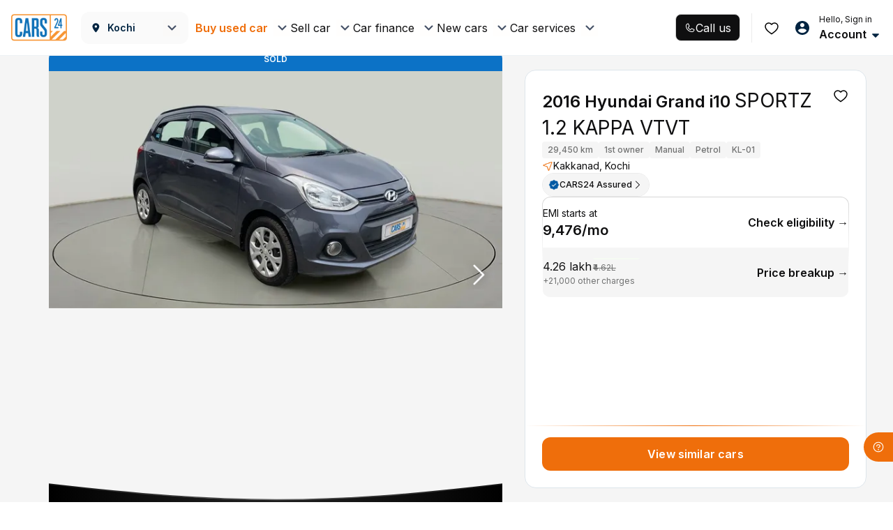

--- FILE ---
content_type: text/html; charset=utf-8
request_url: https://www.cars24.com/buy-used-hyundai-grand-i10-2016-cars-kochi-16119356780/
body_size: 101770
content:
<!DOCTYPE html><html lang="en"><head><meta charSet="utf-8"/><meta name="viewport" content="width=device-width, initial-scale=1, maximum-scale=5, user-scalable=yes"/><link rel="preload" as="image" href="https://media.cars24.com/hello-ar/dev/uploads/653652be30b292e30fa421a4/a08d9740-4e48-4141-a617-48d0667b3eee/slot/1-7-Exterior-16119356780-c0eb2715bdf449ebb2ad5d48d49aabcc-Exterior-7.jpg?w=700&amp;h=403&amp;format=auto" fetchPriority="high"/><link rel="preload" as="image" href="https://assets.cars24.com/production/india-website/catalog/260109125351/_next/static/media/thumbnail-bg.1cf2582e.svg" fetchPriority="high"/><link rel="stylesheet" href="https://assets.cars24.com/production/india-website/catalog/260109125351/_next/static/css/040bffb27e9c0d83.css" data-precedence="next"/><link rel="stylesheet" href="https://assets.cars24.com/production/india-website/catalog/260109125351/_next/static/css/bfc451b7f7e067f6.css" data-precedence="next"/><link rel="stylesheet" href="https://assets.cars24.com/production/india-website/catalog/260109125351/_next/static/css/f069a909a2efecd9.css" data-precedence="next"/><link rel="stylesheet" href="https://assets.cars24.com/production/india-website/catalog/260109125351/_next/static/css/1697e6ebd290694c.css" data-precedence="next"/><link rel="stylesheet" href="https://assets.cars24.com/production/india-website/catalog/260109125351/_next/static/css/84e4c0a669ecf258.css" data-precedence="next"/><link rel="stylesheet" href="https://assets.cars24.com/production/india-website/catalog/260109125351/_next/static/css/15b21b681ffc3a70.css" data-precedence="next"/><link rel="stylesheet" href="https://assets.cars24.com/production/india-website/catalog/260109125351/_next/static/css/00277d9d3349c6b5.css" data-precedence="next"/><link rel="stylesheet" href="https://assets.cars24.com/production/india-website/catalog/260109125351/_next/static/css/97f9cd6d540171a2.css" data-precedence="next"/><link rel="stylesheet" href="https://assets.cars24.com/production/india-website/catalog/260109125351/_next/static/css/c0112a058374a858.css" data-precedence="next"/><link rel="stylesheet" href="https://assets.cars24.com/production/india-website/catalog/260109125351/_next/static/css/be9056ed231109e5.css" data-precedence="next"/><link rel="stylesheet" href="https://assets.cars24.com/production/india-website/catalog/260109125351/_next/static/css/38bc4fb3276c4715.css" data-precedence="next"/><link rel="stylesheet" href="https://assets.cars24.com/production/india-website/catalog/260109125351/_next/static/css/f830645255c387a6.css" data-precedence="next"/><link rel="stylesheet" href="https://assets.cars24.com/production/india-website/catalog/260109125351/_next/static/css/480c2299d6e9f3d6.css" data-precedence="next"/><link rel="stylesheet" href="https://assets.cars24.com/production/india-website/catalog/260109125351/_next/static/css/b1ef3724575f3b26.css" data-precedence="next"/><link rel="stylesheet" href="https://assets.cars24.com/production/india-website/catalog/260109125351/_next/static/css/ae7c1b7024669c3e.css" data-precedence="next"/><link rel="stylesheet" href="https://assets.cars24.com/production/india-website/catalog/260109125351/_next/static/css/630f6bbee482d728.css" data-precedence="next"/><link rel="stylesheet" href="https://assets.cars24.com/production/india-website/catalog/260109125351/_next/static/css/d09d6d59cf3ca100.css" data-precedence="next"/><link rel="stylesheet" href="https://assets.cars24.com/production/india-website/catalog/260109125351/_next/static/css/7deab99725189c58.css" data-precedence="next"/><link rel="stylesheet" href="https://assets.cars24.com/production/india-website/catalog/260109125351/_next/static/css/41fca1c65bb9c4ab.css" data-precedence="next"/><link rel="stylesheet" href="https://assets.cars24.com/production/india-website/catalog/260109125351/_next/static/css/924fbbbf047d81d1.css" data-precedence="next"/><link rel="stylesheet" href="https://assets.cars24.com/production/india-website/catalog/260109125351/_next/static/css/8bc79781a6111fb9.css" data-precedence="next"/><link rel="stylesheet" href="https://assets.cars24.com/production/india-website/catalog/260109125351/_next/static/css/fa704943acd6afa8.css" data-precedence="next"/><link rel="stylesheet" href="https://assets.cars24.com/production/india-website/catalog/260109125351/_next/static/css/285f9376ecdee2f7.css" data-precedence="next"/><link rel="stylesheet" href="https://assets.cars24.com/production/india-website/catalog/260109125351/_next/static/css/e01848cb634c24f0.css" data-precedence="next"/><link rel="stylesheet" href="https://assets.cars24.com/production/india-website/catalog/260109125351/_next/static/css/636ffc948f469191.css" data-precedence="next"/><link rel="stylesheet" href="https://assets.cars24.com/production/india-website/catalog/260109125351/_next/static/css/032de3b97965a25b.css" data-precedence="next"/><link rel="stylesheet" href="https://assets.cars24.com/production/india-website/catalog/260109125351/_next/static/css/d1cad41d8eff2618.css" data-precedence="next"/><link rel="preload" as="script" fetchPriority="low" href="https://assets.cars24.com/production/india-website/catalog/260109125351/_next/static/chunks/webpack-3cf780056e488a2a.js"/><script src="https://assets.cars24.com/production/india-website/catalog/260109125351/_next/static/chunks/1dd3208c-25fff71ea84c0308.js" async=""></script><script src="https://assets.cars24.com/production/india-website/catalog/260109125351/_next/static/chunks/1528-d448723c1999f23b.js" async=""></script><script src="https://assets.cars24.com/production/india-website/catalog/260109125351/_next/static/chunks/main-app-b785dae62bcd5af3.js" async=""></script><script src="https://assets.cars24.com/production/india-website/catalog/260109125351/_next/static/chunks/63681-e559a5a1b2150651.js" async=""></script><script src="https://assets.cars24.com/production/india-website/catalog/260109125351/_next/static/chunks/32278-74e4cf2fad72e916.js" async=""></script><script src="https://assets.cars24.com/production/india-website/catalog/260109125351/_next/static/chunks/13889-377c1b861b75b371.js" async=""></script><script src="https://assets.cars24.com/production/india-website/catalog/260109125351/_next/static/chunks/22147-e26afe0f2e683faf.js" async=""></script><script src="https://assets.cars24.com/production/india-website/catalog/260109125351/_next/static/chunks/29034-92ddbd3055952f63.js" async=""></script><script src="https://assets.cars24.com/production/india-website/catalog/260109125351/_next/static/chunks/80518-be9ec375975fbfd4.js" async=""></script><script src="https://assets.cars24.com/production/india-website/catalog/260109125351/_next/static/chunks/94852-d5b0a1a9082b3c60.js" async=""></script><script src="https://assets.cars24.com/production/india-website/catalog/260109125351/_next/static/chunks/38509-0e6b3b90b4bf2e68.js" async=""></script><script src="https://assets.cars24.com/production/india-website/catalog/260109125351/_next/static/chunks/74479-fc490fea479fc8e4.js" async=""></script><script src="https://assets.cars24.com/production/india-website/catalog/260109125351/_next/static/chunks/app/layout-43f2ceb7e4d7efb9.js" async=""></script><script src="https://assets.cars24.com/production/india-website/catalog/260109125351/_next/static/chunks/47bf8baf-a8f55ef3cd16b3cf.js" async=""></script><script src="https://assets.cars24.com/production/india-website/catalog/260109125351/_next/static/chunks/50294-35536db1e6211228.js" async=""></script><script src="https://assets.cars24.com/production/india-website/catalog/260109125351/_next/static/chunks/71985-64f7407af731bca4.js" async=""></script><script src="https://assets.cars24.com/production/india-website/catalog/260109125351/_next/static/chunks/37383-e3295532ec42261b.js" async=""></script><script src="https://assets.cars24.com/production/india-website/catalog/260109125351/_next/static/chunks/98933-6c09b0ac1da19e08.js" async=""></script><script src="https://assets.cars24.com/production/india-website/catalog/260109125351/_next/static/chunks/45338-4d5091baf6ce6303.js" async=""></script><script src="https://assets.cars24.com/production/india-website/catalog/260109125351/_next/static/chunks/55977-5718cf12e69d0dc2.js" async=""></script><script src="https://assets.cars24.com/production/india-website/catalog/260109125351/_next/static/chunks/2729-fc45e48b12bbec94.js" async=""></script><script src="https://assets.cars24.com/production/india-website/catalog/260109125351/_next/static/chunks/14609-595e2c3f7547ba92.js" async=""></script><script src="https://assets.cars24.com/production/india-website/catalog/260109125351/_next/static/chunks/2827-60983954ac708b64.js" async=""></script><script src="https://assets.cars24.com/production/india-website/catalog/260109125351/_next/static/chunks/23996-50f2fe0b99f273fa.js" async=""></script><script src="https://assets.cars24.com/production/india-website/catalog/260109125351/_next/static/chunks/40187-c2fbe7ea8ef43a93.js" async=""></script><script src="https://assets.cars24.com/production/india-website/catalog/260109125351/_next/static/chunks/77216-0dc7fed45f03ecf2.js" async=""></script><script src="https://assets.cars24.com/production/india-website/catalog/260109125351/_next/static/chunks/26645-7dd79812aaf77989.js" async=""></script><script src="https://assets.cars24.com/production/india-website/catalog/260109125351/_next/static/chunks/10680-0a5e5146a88d5844.js" async=""></script><script src="https://assets.cars24.com/production/india-website/catalog/260109125351/_next/static/chunks/14339-10297f95452501c2.js" async=""></script><script src="https://assets.cars24.com/production/india-website/catalog/260109125351/_next/static/chunks/39325-fc44a0b5eda6e31e.js" async=""></script><script src="https://assets.cars24.com/production/india-website/catalog/260109125351/_next/static/chunks/33765-34f0a5909e768170.js" async=""></script><script src="https://assets.cars24.com/production/india-website/catalog/260109125351/_next/static/chunks/63014-ae50707022ea1fb6.js" async=""></script><script src="https://assets.cars24.com/production/india-website/catalog/260109125351/_next/static/chunks/69535-3bf847b9d1a4a88f.js" async=""></script><script src="https://assets.cars24.com/production/india-website/catalog/260109125351/_next/static/chunks/71512-bc9fbd7470249445.js" async=""></script><script src="https://assets.cars24.com/production/india-website/catalog/260109125351/_next/static/chunks/92465-f17e7756c1453400.js" async=""></script><script src="https://assets.cars24.com/production/india-website/catalog/260109125351/_next/static/chunks/41335-ac9cce6b374ef5a6.js" async=""></script><script src="https://assets.cars24.com/production/india-website/catalog/260109125351/_next/static/chunks/11694-c5d0e1c708094674.js" async=""></script><script src="https://assets.cars24.com/production/india-website/catalog/260109125351/_next/static/chunks/50650-1b18391414dc356a.js" async=""></script><script src="https://assets.cars24.com/production/india-website/catalog/260109125351/_next/static/chunks/84773-2789fce446c001a5.js" async=""></script><script src="https://assets.cars24.com/production/india-website/catalog/260109125351/_next/static/chunks/app/desktop/(non-dls)/buy-used-cars-detail/%5B...params%5D/page-1b1064592405b341.js" async=""></script><script src="https://assets.cars24.com/production/india-website/catalog/260109125351/_next/static/chunks/82664-0e5c84ba4fd3d281.js" async=""></script><script src="https://assets.cars24.com/production/india-website/catalog/260109125351/_next/static/chunks/5170-84f31ea39cf4a373.js" async=""></script><script src="https://assets.cars24.com/production/india-website/catalog/260109125351/_next/static/chunks/app/desktop/(non-dls)/layout-78c609914e20d962.js" async=""></script><link rel="preload" href="https://www.googletagmanager.com/gtm.js?id=GTM-P3C9RJ" as="script"/><link rel="preconnect" href="https://assets.cars24.com" crossorigin=""/><link rel="preconnect" href="https://media.cars24.com" crossorigin=""/><link rel="preconnect" href="https://www.googletagmanager.com" crossorigin=""/><link rel="preconnect" href="https://www.google-analytics.com" crossorigin=""/><link rel="dns-prefetch" href="https://connect.facebook.net"/><link rel="dns-prefetch" href="https://analytics.twitter.com"/><link rel="dns-prefetch" href="https://www.facebook.com"/><link rel="dns-prefetch" href="https://www.google.com"/><link rel="dns-prefetch" href="https://www.google.co.in"/><link rel="dns-prefetch" href="https://googleads.g.doubleclick.net"/><link rel="dns-prefetch" href="https://t.co"/><link rel="dns-prefetch" href="https://static.ads-twitter.com"/><link rel="dns-prefetch" href="https://tracking.cars24.com"/><link rel="dns-prefetch" href="https://gumi.criteo.com"/><link rel="dns-prefetch" href="https://dynamic.criteo.com"/><link rel="dns-prefetch" href="https://tr.snapchat.com"/><link rel="dns-prefetch" href="https://pixel.tapad.com"/><link rel="dns-prefetch" href="https://sslwidget.criteo.com"/><meta name="theme-color" content="#E0DBCF"/><title>Used 2016 Hyundai Grand i10 SPORTZ 1.2 KAPPA VTVT Manual in Kochi | 29,450 Kms - CARS24</title><meta name="description" content="Explore the 2016 Hyundai Grand i10 SPORTZ 1.2 KAPPA VTVT with 29,450 Kms at CARS24 Kochi. Petrol, smooth Manual transmission. Verified, 300+ checks, 30-day return, easy financing."/><meta name="keywords" content="Buy used Hyundai Grand i10, buy second hand Hyundai Grand i10, used Hyundai Grand i10 in Kochi, second hand Hyundai Grand i10 from Kochi, 2nd hand Hyundai Grand i10 online in Kochi, pre-owned Hyundai Grand i10 in Kochi"/><meta name="robots" content="NOINDEX,NOFOLLOW"/><link rel="canonical" href="https://www.cars24.com/buy-used-hyundai-grand-i10-2016-cars-kochi-16119356780/"/><meta property="og:title" content="Used 2016 Hyundai Grand i10 SPORTZ 1.2 KAPPA VTVT Manual in Kochi | 29,450 Kms - CARS24"/><meta property="og:description" content="Explore the 2016 Hyundai Grand i10 SPORTZ 1.2 KAPPA VTVT with 29,450 Kms at CARS24 Kochi. Petrol, smooth Manual transmission. Verified, 300+ checks, 30-day return, easy financing."/><meta property="og:url" content="https://www.cars24.com/buy-used-hyundai-grand-i10-2016-cars-kochi-16119356780/"/><meta property="og:site_name" content="CARS24"/><meta property="og:image" content="https://media.cars24.com/hello-ar/dev/uploads/653652be30b292e30fa421a4/a08d9740-4e48-4141-a617-48d0667b3eee/slot/1-7-Exterior-16119356780-c0eb2715bdf449ebb2ad5d48d49aabcc-Exterior-7.jpg?w=700&amp;format=auto"/><meta property="og:type" content="website"/><meta name="twitter:card" content="summary_large_image"/><meta name="twitter:title" content="Used 2016 Hyundai Grand i10 SPORTZ 1.2 KAPPA VTVT Manual in Kochi | 29,450 Kms - CARS24"/><meta name="twitter:description" content="Explore the 2016 Hyundai Grand i10 SPORTZ 1.2 KAPPA VTVT with 29,450 Kms at CARS24 Kochi. Petrol, smooth Manual transmission. Verified, 300+ checks, 30-day return, easy financing."/><meta name="twitter:image" content="https://media.cars24.com/hello-ar/dev/uploads/653652be30b292e30fa421a4/a08d9740-4e48-4141-a617-48d0667b3eee/slot/1-7-Exterior-16119356780-c0eb2715bdf449ebb2ad5d48d49aabcc-Exterior-7.jpg?w=700&amp;format=auto"/><link rel="shortcut icon" href="https://assets.cars24.com/static/c2b-website/favicon.ico"/><meta name="next-size-adjust"/><script>(self.__next_s=self.__next_s||[]).push([0,{"children":"\n                    {\n                        (function () {\n                            function handleMessage(event) {\n                                try {\n                                    let message = event.data;\n                                    if (typeof message === \"string\") {\n                                        try {\n                                            message = JSON.parse(message);\n                                        } catch (error) {\n                                            return;\n                                        }\n                                    }\n                                    if (message && message.name === \"APP_LOGIN_EVENT\") {\n                                        window.WEBVIEW_EVENT_NAME = message.name;\n                                        if (message.authToken) {\n                                            window.APP_AUTH_TOKEN = message.authToken;\n                                        }\n                                    }\n                                    if (message && message.name === \"SAFEAREA_INSETS\") {\n                                        window.SAFEAREA_INSETS = message.data;\n                                    }\n                                } catch (error) {\n                                    //\n                                }\n                            }\n                            window.addEventListener(\"message\", handleMessage);\n                            document.addEventListener(\"message\", handleMessage);\n\n                            window.onunload = function () {\n                                window.removeEventListener(\"message\", handleMessage);\n                                document.removeEventListener(\"message\", handleMessage);\n                            };\n                        })()\n                    }\n                ","id":"app-login-event-handler"}])</script><script src="https://assets.cars24.com/production/india-website/catalog/260109125351/_next/static/chunks/polyfills-42372ed130431b0a.js" noModule=""></script><style data-styled="" data-styled-version="6.1.19">.ecaxpZ{font-size:var(--font-size-150);font-weight:var(--regular);line-height:var(--line-height-150);color:var(--grey-900);margin:0;padding:0;text-align:left;text-transform:none;text-decoration:none;}/*!sc*/
.bdSJhg{font-size:var(--font-size-250);font-weight:var(--semibold);line-height:var(--line-height-250);color:var(--grey-900);margin:0;padding:0;text-align:left;text-transform:none;text-decoration:none;}/*!sc*/
.cgEJWY{font-size:var(--font-size-300);font-weight:var(--medium);line-height:var(--line-height-300);color:var(--grey-300);margin:0;padding:0;text-align:left;text-transform:none;text-decoration:none;}/*!sc*/
.kWOgUi{font-size:var(--font-size-300);font-weight:var(--semibold);line-height:var(--line-height-300);color:var(--base-white);margin:0;padding:0;text-align:left;text-transform:none;text-decoration:none;}/*!sc*/
.KfQdr{font-size:var(--font-size-150);font-weight:var(--regular);line-height:var(--line-height-150);color:var(--base-white);margin:0;padding:0;text-align:left;text-transform:none;text-decoration:none;}/*!sc*/
.jvRZte{font-size:var(--font-size-300);font-weight:var(--semibold);line-height:var(--line-height-300);color:var(--base-white);margin:0;padding:0;text-align:center;text-transform:none;text-decoration:none;}/*!sc*/
.sLFRr{font-size:var(--font-size-200);font-weight:var(--medium);line-height:var(--line-height-200);color:var(--orange-500);margin:0;padding:0;text-align:left;text-transform:none;text-decoration:none;}/*!sc*/
.kwCEEY{font-size:var(--font-size-200);font-weight:var(--medium);line-height:var(--line-height-200);color:var(--base-white);margin:0;padding:0;text-align:left;text-transform:none;text-decoration:none;}/*!sc*/
.hBAOfU{font-size:var(--font-size-300);font-weight:var(--semibold);line-height:var(--line-height-300);color:var(--grey-900);margin:0;padding:0;text-align:center;text-transform:none;text-decoration:none;}/*!sc*/
.jtaHBC{font-size:var(--font-size-250);font-weight:var(--medium);line-height:var(--line-height-250);color:var(--grey-900);margin:0;padding:0;text-align:left;text-transform:none;text-decoration:none;}/*!sc*/
.fxfEWd{font-size:var(--font-size-200);font-weight:var(--regular);line-height:var(--line-height-200);color:var(--grey-500);margin:0;padding:0;text-align:left;text-transform:none;text-decoration:none;}/*!sc*/
.dyPNeI{font-size:var(--font-size-300);font-weight:var(--semibold);line-height:var(--line-height-300);color:var(--grey-900);margin:0;padding:0;text-align:left;text-transform:none;text-decoration:none;}/*!sc*/
.bSejSL{font-size:var(--font-size-150);font-weight:var(--regular);line-height:var(--line-height-150);color:var(--grey-300);margin:0;padding:0;text-align:left;text-transform:none;text-decoration:none;}/*!sc*/
.dmcCYG{font-size:var(--font-size-150);font-weight:var(--medium);line-height:var(--line-height-150);color:var(--grey-900);margin:0;padding:0;text-align:left;text-transform:none;text-decoration:none;}/*!sc*/
.dkyLKI{font-size:var(--font-size-400);font-weight:var(--semibold);line-height:var(--line-height-400);color:var(--grey-900);margin:0;padding:0;text-align:left;text-transform:none;text-decoration:none;}/*!sc*/
.kvEEOV{font-size:var(--font-size-450);font-weight:var(--regular);line-height:var(--line-height-450);color:var(--grey-900);margin:0;padding:0;text-align:left;text-transform:none;text-decoration:none;}/*!sc*/
.eTYSzW{font-size:var(--font-size-150);font-weight:var(--medium);line-height:var(--line-height-150);color:var(--grey-500);margin:0;padding:0;text-align:left;text-transform:none;text-decoration:none;}/*!sc*/
.jUGsdZ{font-size:var(--font-size-200);font-weight:var(--regular);line-height:var(--line-height-200);color:var(--grey-900);margin:0;padding:0;text-align:left;text-transform:none;text-decoration:none;}/*!sc*/
.dqgoAA{font-size:var(--font-size-350);font-weight:var(--semibold);line-height:var(--line-height-350);color:var(--grey-900);margin:0;padding:0;text-align:left;text-transform:none;text-decoration:none;}/*!sc*/
.iCoGuF{font-size:var(--font-size-250);font-weight:var(--regular);line-height:var(--line-height-250);color:var(--grey-900);margin:0;padding:0;text-align:left;text-transform:none;text-decoration:none;}/*!sc*/
.jLoFFS{font-size:var(--font-size-150);font-weight:var(--medium);line-height:var(--line-height-150);color:var(--green-700);margin:0;padding:0;text-align:left;text-transform:uppercase;text-decoration:none;}/*!sc*/
.daIQpL{font-size:var(--font-size-150);font-weight:var(--regular);line-height:var(--line-height-150);color:var(--grey-500);margin:0;padding:0;text-align:left;text-transform:none;text-decoration:line-through;}/*!sc*/
.kTVtGZ{font-size:var(--font-size-150);font-weight:var(--regular);line-height:var(--line-height-150);color:var(--grey-500);margin:0;padding:0;text-align:left;text-transform:none;text-decoration:none;}/*!sc*/
data-styled.g1[id="sc-bRKDuR"]{content:"ecaxpZ,bdSJhg,cgEJWY,kWOgUi,KfQdr,jvRZte,sLFRr,kwCEEY,hBAOfU,jtaHBC,fxfEWd,dyPNeI,bSejSL,dmcCYG,dkyLKI,kvEEOV,eTYSzW,jUGsdZ,dqgoAA,iCoGuF,jLoFFS,daIQpL,kTVtGZ,"}/*!sc*/
.ioEsch{color:var(--orange-500)!important;text-decoration:none;text-decoration-style:dashed;cursor:pointer;display:flex;align-items:center;justify-content:center;gap:var(--spacing-4);transition:transform 0.2s,opacity 0.2s;will-change:transform,opacity;backface-visibility:hidden;}/*!sc*/
.ioEsch:active{transform:scale(0.98);opacity:0.85;}/*!sc*/
.ioEsch p{font-size:var(--font-size-200);font-weight:var(--semibold);line-height:var(--line-height-200);border-bottom:none;margin:0;padding:0;}/*!sc*/
.ioEsch:hover{color:var(--orange-600)!important;}/*!sc*/
.ioEsch.disabled{color:var(--grey-300)!important;cursor:not-allowed;pointer-events:none;}/*!sc*/
.uvJHO{color:var(--grey-900)!important;text-decoration:none;text-decoration-style:dashed;cursor:pointer;display:flex;align-items:center;justify-content:center;gap:var(--spacing-4);transition:transform 0.2s,opacity 0.2s;will-change:transform,opacity;backface-visibility:hidden;}/*!sc*/
.uvJHO:active{transform:scale(0.98);opacity:0.85;}/*!sc*/
.uvJHO p{font-size:var(--font-size-250);font-weight:var(--semibold);line-height:var(--line-height-250);border-bottom:none;margin:0;padding:0;}/*!sc*/
.uvJHO:hover{color:var(--grey-900)!important;}/*!sc*/
.uvJHO.disabled{color:var(--grey-300)!important;cursor:not-allowed;pointer-events:none;}/*!sc*/
data-styled.g2[id="sc-hvigdm"]{content:"ioEsch,uvJHO,"}/*!sc*/
.hqPRWQ{display:block;font-size:var(--font-size-xs);font-weight:var(--semibold);line-height:var(--font-line-height-xs);text-decoration:none;color:var(--grey-900);margin:0;padding:0;text-transform:none;}/*!sc*/
.kTBGdB{display:block;font-size:var(--font-size-xs);font-weight:var(--regular);line-height:var(--font-line-height-xs);text-decoration:none;color:var(--grey-900);margin:0;padding:0;text-transform:none;}/*!sc*/
data-styled.g4[id="sc-ggWZvA"]{content:"hqPRWQ,kTBGdB,"}/*!sc*/
.gIhoQM{background-color:var(--orange-500);border:none;color:var(--base-white);padding:var(--spacing-16) var(--spacing-16);height:var(--size-40);outline:none;border-radius:var(--corner-radius-8);gap:8px;display:flex;align-items:center;justify-content:center;font-size:var(--font-size-250);line-height:var(--line-height-250);min-width:100px;font-weight:var(--semibold);width:100%;cursor:pointer;transition:transform 0.2s,opacity 0.2s;will-change:transform,opacity;backface-visibility:hidden;}/*!sc*/
.gIhoQM:hover,.gIhoQM:focus{background-color:var(--orange-500);color:var(--base-white);}/*!sc*/
.gIhoQM:disabled{background-color:var(--grey-50);color:var(--grey-300);pointer-events:none;border:1px solid undefined;}/*!sc*/
.gIhoQM:active{transform:scale(0.98);opacity:0.85;background-color:var(--orange-600);color:var(--base-white);}/*!sc*/
data-styled.g5[id="sc-dTvVRJ"]{content:"gIhoQM,"}/*!sc*/
.iEYJZE{display:block;font-size:var(--font-size-sm);font-weight:var(--semibold);line-height:var(--font-line-height-lg);color:var(--orange-500);margin:0;padding:0;}/*!sc*/
.eOusDU{display:block;font-size:var(--font-size-sm);font-weight:var(--regular);line-height:var(--font-line-height-lg);color:var(--grey-900);margin:0;padding:0;}/*!sc*/
.jYNUlJ{display:block;font-size:var(--font-size-sm);font-weight:var(--semibold);line-height:var(--font-line-height-lg);color:var(--grey-900);margin:0;padding:0;}/*!sc*/
data-styled.g8[id="sc-jJLAfE"]{content:"iEYJZE,eOusDU,jYNUlJ,"}/*!sc*/
.cQBgio{height:16px;width:16px;fill:#EF6E0B;}/*!sc*/
.ifGDKo{height:20px;width:20px;fill:#EF6E0B;}/*!sc*/
data-styled.g9[id="sc-hwkwBN"]{content:"cQBgio,ifGDKo,"}/*!sc*/
.diZlvH{padding:var(--spacing-4) var(--spacing-8);background-color:var(--grey-50);display:flex;justify-content:center;align-items:center;gap:var(--spacing-4);width:max-content;height:24px;font-style:normal;border:none;transition:transform 0.2s,opacity 0.2s;will-change:transform,opacity;backface-visibility:hidden;border-radius:var(--corner-radius-4);}/*!sc*/
.diZlvH:active{transform:scale(0.98);opacity:0.85;}/*!sc*/
@media (max-width: 767px){.diZlvH{height:20px;}}/*!sc*/
.bVGpeY{padding:var(--spacing-4) var(--spacing-8);background-color:var(--green-0);display:flex;justify-content:center;align-items:center;gap:var(--spacing-4);width:max-content;height:24px;font-style:normal;border:none;transition:transform 0.2s,opacity 0.2s;will-change:transform,opacity;backface-visibility:hidden;border-radius:var(--corner-radius-4);}/*!sc*/
.bVGpeY:active{transform:scale(0.98);opacity:0.85;}/*!sc*/
@media (max-width: 767px){.bVGpeY{height:20px;}}/*!sc*/
data-styled.g18[id="sc-kCuUfV"]{content:"diZlvH,bVGpeY,"}/*!sc*/
.dlJLeq{background-color:var(--grey-50);height:99px;width:90px;display:flex;align-items:center;justify-content:center;border-radius:var(--spacing-8);}/*!sc*/
data-styled.g44[id="sc-koBvLg"]{content:"dlJLeq,"}/*!sc*/
.hsfHmw{display:flex;flex-direction:column;align-items:center;text-decoration:none;}/*!sc*/
data-styled.g46[id="sc-kUouGy"]{content:"hsfHmw,"}/*!sc*/
.kWRYWk{display:flex;gap:var(--spacing-12);align-items:center;margin-bottom:var(--spacing-24);}/*!sc*/
@media (min-width: 767px){.kWRYWk{margin-bottom:var(--spacing-36);}}/*!sc*/
data-styled.g71[id="sc-VLMBG"]{content:"kWRYWk,"}/*!sc*/
.GzugL{font-size:var(--font-size-300);font-weight:var(--semibold);line-height:var(--line-height-300);margin:var(--spacing-0);}/*!sc*/
data-styled.g72[id="sc-gXbNzB"]{content:"GzugL,"}/*!sc*/
.iSZJis{padding:var(--spacing-24) var(--spacing-20);content-visibility:auto;}/*!sc*/
@media (min-width: 767px){.iSZJis{display:flex;flex-direction:column;align-items:center;}}/*!sc*/
data-styled.g73[id="sc-dcMTLQ"]{content:"iSZJis,"}/*!sc*/
.iQoQjU{display:grid;grid-template-columns:repeat(2, 1fr);column-gap:var(--spacing-16);row-gap:var(--spacing-24);margin-bottom:var(--spacing-24);}/*!sc*/
@media (min-width: 540px){.iQoQjU{grid-template-columns:repeat(3, 1fr);column-gap:var(--spacing-24);}}/*!sc*/
@media (min-width: 980px){.iQoQjU{column-gap:80px;}}/*!sc*/
data-styled.g74[id="sc-bBhMX"]{content:"iQoQjU,"}/*!sc*/
.hOomob{height:auto;}/*!sc*/
data-styled.g75[id="sc-hwHXyi"]{content:"hOomob,"}/*!sc*/
.jDLMmA{font-size:var(--font-size-300);font-weight:var(--semibold);line-height:var(--line-height-300);color:var(--grey-900);text-decoration:none;text-transform:uppercase;margin-bottom:var(--spacing-12);transition:transform 0.2s,opacity 0.2s;will-change:transform,opacity;backface-visibility:hidden;}/*!sc*/
.jDLMmA:active{transform:scale(0.98);opacity:0.85;}/*!sc*/
data-styled.g76[id="sc-ciCoXh"]{content:"jDLMmA,"}/*!sc*/
.exLRsZ{margin-bottom:0;padding:0;display:flex;flex-direction:column;row-gap:var(--spacing-12);font-size:0;}/*!sc*/
.exLRsZ li a{font-size:var(--font-size-250);font-weight:var(--medium);line-height:var(--line-height-300);color:var(--grey-500);text-decoration:none;margin:0;padding:0;transition:transform 0.2s,opacity 0.2s;will-change:transform,opacity;backface-visibility:hidden;}/*!sc*/
.exLRsZ li a li:first-child{margin-top:var(--spacing-4);}/*!sc*/
.exLRsZ li a li:first-child li a:hover,.exLRsZ li a li:first-child li a:focus,.exLRsZ li a li:first-child li a:active{color:var(--grey-500);transform:scale(0.98);opacity:0.85;}/*!sc*/
data-styled.g77[id="sc-jDJeIs"]{content:"exLRsZ,"}/*!sc*/
.krqjBj{font-size:var(--font-size-250);font-weight:var(--regular);line-height:var(--line-height-300);letter-spacing:-0.25px;text-align:center;margin-top:var(--spacing-24);}/*!sc*/
data-styled.g78[id="sc-eEHciv"]{content:"krqjBj,"}/*!sc*/
.gJjsoL{display:flex;flex-direction:column;}/*!sc*/
@media (min-width: 767px){.gJjsoL{flex-direction:row;gap:var(--spacing-32);}}/*!sc*/
@media (min-width: 980px){.gJjsoL{column-gap:80px;}}/*!sc*/
data-styled.g79[id="sc-KsiuK"]{content:"gJjsoL,"}/*!sc*/
.cdUvTr{display:flex;flex-direction:column;gap:var(--spacing-8);}/*!sc*/
data-styled.g80[id="sc-hqtLyI"]{content:"cdUvTr,"}/*!sc*/
.jdvQXI{display:flex;column-gap:var(--spacing-8);}/*!sc*/
data-styled.g81[id="sc-iVnIWt"]{content:"jdvQXI,"}/*!sc*/
.dvtroX{list-style:none;display:flex;column-gap:var(--spacing-20);padding:var(--spacing-0);margin:var(--spacing-0);margin-bottom:var(--spacing-24);}/*!sc*/
.dvtroX li a{width:var(--icon-size-40);height:var(--icon-size-40);-webkit-transition:all 0.3s;-moz-transition:all 0.3s;-ms-transition:all 0.3s;-o-transition:all 0.3s;transition:all 0.3s;display:flex;justify-content:center;align-items:center;}/*!sc*/
.dvtroX li a>img{width:100%;height:100%;object-fit:cover;}/*!sc*/
data-styled.g82[id="sc-hWgKua"]{content:"dvtroX,"}/*!sc*/
.joxYbs{list-style:none;display:flex;column-gap:var(--spacing-20);padding:var(--spacing-0);margin:var(--spacing-0);}/*!sc*/
.joxYbs li a{display:flex;width:auto;gap:var(--spacing-12);align-items:center;-webkit-transition:all 0.3s;-moz-transition:all 0.3s;-ms-transition:all 0.3s;-o-transition:all 0.3s;transition:all 0.3s;display:flex;justify-content:center;align-items:center;text-decoration:none;}/*!sc*/
.joxYbs li a>img{width:var(--icon-size-32);height:var(--icon-size-32);object-fit:cover;}/*!sc*/
data-styled.g83[id="sc-jBaHRL"]{content:"joxYbs,"}/*!sc*/
.igAzyG{font-size:var(--font-size-250);font-weight:var(--medium);line-height:var(--line-height-300);color:var(--grey-500);margin:var(--spacing-0);}/*!sc*/
data-styled.g84[id="sc-gFqXPY"]{content:"igAzyG,"}/*!sc*/
.khXfcQ{display:flex;align-items:center;justify-content:center;gap:var(--spacing-8);background-color:var(--grey-900);color:var(--base-white);padding:var(--spacing-8) var(--spacing-12);border-width:1.2px;border-style:solid;border-color:var(--grey-200);border-radius:var(--corner-radius-8);font-size:var(--font-size-sm);}/*!sc*/
.khXfcQ:hover{background-color:var(--grey-900);color:var(--base-white);border-color:var(--grey-100);}/*!sc*/
.khXfcQ:disabled{background-color:var(--grey-900);color:var(--grey-500);border-color:var(--grey-100);}/*!sc*/
data-styled.g101[id="sc-cgHfjM"]{content:"khXfcQ,"}/*!sc*/
.kEHehD{display:flex;flex-direction:column;padding:var(--spacing-24) var(--spacing-0) 68px var(--spacing-12);}/*!sc*/
data-styled.g145[id="sc-gkYeAe"]{content:"kEHehD,"}/*!sc*/
.hgrkGY{display:grid;grid-auto-flow:column;grid-template-columns:repeat(3, minmax(240px, 1fr));grid-template-rows:repeat(6, minmax(var(--spacing-20), 240px));grid-gap:10px;padding-top:var(--spacing-20);height:216px;}/*!sc*/
data-styled.g146[id="sc-nIccd"]{content:"hgrkGY,"}/*!sc*/
.dviyGA{width:240px;margin-bottom:var(--spacing-24);margin-right:var(--spacing-48);}/*!sc*/
data-styled.g147[id="sc-bUAJAs"]{content:"dviyGA,"}/*!sc*/
.jZjJOO{text-decoration:none;display:flex;justify-content:space-between;align-items:center;}/*!sc*/
data-styled.g148[id="sc-fdbPbf"]{content:"jZjJOO,"}/*!sc*/
.gpAWKQ{background-color:var(--grey-50);padding-top:var(--spacing-12);padding-left:var(--spacing-12);padding-bottom:14px;border-radius:var(--spacing-12);flex-grow:1;min-width:368px;max-width:368px;}/*!sc*/
data-styled.g149[id="sc-gJUwzu"]{content:"gpAWKQ,"}/*!sc*/
.daXYQL{display:flex;flex-direction:column;justify-content:space-between;}/*!sc*/
data-styled.g150[id="sc-bEXoF"]{content:"daXYQL,"}/*!sc*/
.jXLuXp{height:34px;display:flex;align-items:center;justify-content:space-between;margin:var(--spacing-0) var(--spacing-16) var(--spacing-12) var(--spacing-12);}/*!sc*/
data-styled.g151[id="sc-bIxEMU"]{content:"jXLuXp,"}/*!sc*/
.gYGaTg{background-color:var(--base-white);border-top-left-radius:var(--spacing-8) var(--spacing-8);border-bottom-left-radius:var(--spacing-8) var(--spacing-8);align-items:center;display:flex;justify-content:space-between;padding:var(--spacing-10) var(--spacing-16) var(--spacing-10) var(--spacing-10);}/*!sc*/
.gYGaTg:not(:last-child){margin-bottom:var(--spacing-8);}/*!sc*/
.kujJAC{background-color:var(--grey-50);align-items:center;display:flex;justify-content:space-between;padding:var(--spacing-10) var(--spacing-16) var(--spacing-10) var(--spacing-10);}/*!sc*/
.kujJAC:not(:last-child){margin-bottom:var(--spacing-8);}/*!sc*/
data-styled.g152[id="sc-eoPBRc"]{content:"gYGaTg,kujJAC,"}/*!sc*/
.ryahp{padding:var(--spacing-10) var(--spacing-16) var(--spacing-10) var(--spacing-10);}/*!sc*/
data-styled.g153[id="sc-iKHArB"]{content:"ryahp,"}/*!sc*/
.lodcet{display:flex;justify-content:space-between;margin-top:var(--spacing-8);text-decoration:none;}/*!sc*/
data-styled.g154[id="sc-JQDoe"]{content:"lodcet,"}/*!sc*/
.dwSBAn{flex-direction:column;flex-grow:3;padding:var(--spacing-20) var(--spacing-0) var(--spacing-20) 36px;display:block;min-height:360px;}/*!sc*/
.jaEdpk{flex-direction:column;flex-grow:3;padding:var(--spacing-20) var(--spacing-0) var(--spacing-20) 36px;display:none;min-height:360px;}/*!sc*/
data-styled.g155[id="sc-ffIBOD"]{content:"dwSBAn,jaEdpk,"}/*!sc*/
.duPuKh{display:grid;grid-auto-flow:column;grid-template-columns:repeat(3, minmax(240px, 1fr));grid-template-rows:repeat(5, minmax(var(--spacing-20), 240px));grid-gap:10px;margin-top:28px;max-height:200px;overflow:hidden;}/*!sc*/
data-styled.g156[id="sc-eNLTQs"]{content:"duPuKh,"}/*!sc*/
.fqbKAh{display:flex;flex-direction:column;height:100%;justify-content:space-between;}/*!sc*/
data-styled.g157[id="sc-jjDSqR"]{content:"fqbKAh,"}/*!sc*/
.bXUehN{min-width:240px;max-width:300px;margin-bottom:var(--spacing-24);margin-right:var(--spacing-48);text-decoration:none;}/*!sc*/
data-styled.g158[id="sc-biMVnu"]{content:"bXUehN,"}/*!sc*/
.fyIyQF{display:flex;justify-content:space-between;align-items:baseline;}/*!sc*/
data-styled.g159[id="sc-fEETNT"]{content:"fyIyQF,"}/*!sc*/
.iMCIDW{display:flex;flex-wrap:wrap;min-height:200px;}/*!sc*/
data-styled.g160[id="sc-eBIPcU"]{content:"iMCIDW,"}/*!sc*/
.ffxtwG{margin:var(--spacing-20) var(--spacing-20) var(--spacing-0) var(--spacing-0);}/*!sc*/
data-styled.g161[id="sc-iXANDt"]{content:"ffxtwG,"}/*!sc*/
.iSmrvf{display:flex;align-items:center;justify-content:flex-end;margin-bottom:var(--spacing-24);}/*!sc*/
data-styled.g162[id="sc-hndUf"]{content:"iSmrvf,"}/*!sc*/
.kgBkKF{display:grid;grid-template-columns:auto auto auto;gap:var(--spacing-32);}/*!sc*/
data-styled.g163[id="sc-cbrqwu"]{content:"kgBkKF,"}/*!sc*/
.bKAAsQ{margin-right:var(--spacing-4);}/*!sc*/
data-styled.g164[id="sc-dYsygx"]{content:"bKAAsQ,"}/*!sc*/
.dOCxZS{min-height:var(--size-16);min-width:var(--size-16);}/*!sc*/
data-styled.g165[id="sc-fSwKIM"]{content:"dOCxZS,"}/*!sc*/
.iqGyzo{display:flex;}/*!sc*/
data-styled.g166[id="sc-GjvTv"]{content:"iqGyzo,"}/*!sc*/
</style></head><body class="__className_0aae83"><!--$--><!--$--><!--$--><header class="styles_headerWrapper___Hepv null"><div class="container styles_headerContainer__zDx_u"><div class="styles_leftNavWrapper__opqQD"><div class="styles_logoWrapper___J4WM"><a href="/" class="d-inline-block styles_logo__6YcJI"> <img alt="logo" loading="lazy" width="80" height="39" decoding="async" data-nimg="1" style="color:transparent" src="https://media.cars24.com/cars24/seo/static/1_20230830_1693395013.png"/></a></div><div class="styles_dropdownWrapper___CFX_"><div class="styles_cityName__VUTON"><img alt="city" loading="lazy" width="18" height="18" decoding="async" data-nimg="1" class="mr-2" style="color:transparent" src="https://assets.cars24.com/production/india-website/catalog/260109125351/_next/static/media/map-pin.90127003.svg"/><p>Kochi</p></div><img alt="arrow" loading="lazy" width="24" height="24" decoding="async" data-nimg="1" class="shrinkOnTouch" style="color:transparent;width:24px;height:24px;transform:rotate(0deg)" src="https://assets.cars24.com/production/india-website/catalog/260109125351/_next/static/media/arrow-black.bff64904.svg"/></div></div><div class="styles_mainMenu__Zlk7_"><ul class="styles_navList__Lu62B"><li class="styles_carFindWrapper__4iwsO styles_active__Tg6F5"><a href="https://www.cars24.com/buy-used-cars/"><div class="styles_hoverText__rB5MU"><p class="sc-jJLAfE iEYJZE">Buy used car</p><img alt="arrow" loading="lazy" width="24" height="24" decoding="async" data-nimg="1" class="shrinkOnTouch" style="color:transparent;width:24;height:24;transform:rotate(0deg)" src="https://assets.cars24.com/production/india-website/catalog/260109125351/_next/static/media/arrow-black.bff64904.svg"/></div></a><div class="styles_loginDropdownfirst__PgxUq styles_carFind__0Zs0j"><div class="styles_headerDropDownContainer__viHRK"><div class="sc-GjvTv iqGyzo"><div class="sc-gJUwzu gpAWKQ"><div class="sc-bEXoF daXYQL"><div class="sc-bIxEMU jXLuXp"><p class="sc-ggWZvA hqPRWQ">Buy Used Cars in Kochi</p><span class="sc-hvigdm ioEsch"><p>Change city</p></span></div><div class="sc-eoPBRc gYGaTg"><p class="sc-ggWZvA kTBGdB">Browse by City</p><svg xmlns="http://www.w3.org/2000/svg" width="16" height="16" viewBox="0 0 24 24" fill="none" style="transform:rotate(270deg)"><path d="M20.0306 8.78062L12.5306 16.2806C12.4609 16.3503 12.3782 16.4057 12.2871 16.4434C12.1961 16.4812 12.0985 16.5006 11.9999 16.5006C11.9014 16.5006 11.8038 16.4812 11.7127 16.4434C11.6217 16.4057 11.539 16.3503 11.4693 16.2806L3.9693 8.78062C3.82857 8.63988 3.74951 8.44901 3.74951 8.24999C3.74951 8.05097 3.82857 7.86009 3.9693 7.71936C4.11003 7.57863 4.30091 7.49957 4.49993 7.49957C4.69895 7.49957 4.88982 7.57863 5.03055 7.71936L11.9999 14.6897L18.9693 7.71936C19.039 7.64968 19.1217 7.59441 19.2128 7.55669C19.3038 7.51898 19.4014 7.49957 19.4999 7.49957C19.5985 7.49957 19.6961 7.51898 19.7871 7.55669C19.8781 7.59441 19.9609 7.64968 20.0306 7.71936C20.1002 7.78905 20.1555 7.87177 20.1932 7.96282C20.2309 8.05386 20.2503 8.15144 20.2503 8.24999C20.2503 8.34854 20.2309 8.44612 20.1932 8.53716C20.1555 8.62821 20.1002 8.71093 20.0306 8.78062Z" fill="#0F0F10"></path></svg></div></div></div><div class="sc-ffIBOD dwSBAn"><p class="sc-ggWZvA hqPRWQ">Browse by City</p><div class="sc-jjDSqR fqbKAh"><div class="sc-eNLTQs duPuKh"><a href="https://www.cars24.com/buy-used-cars-delhi-ncr/" target="_blank" rel="" class="sc-biMVnu bXUehN"><div class="sc-fEETNT fyIyQF"><div class="sc-dYsygx bKAAsQ"><p class="sc-ggWZvA kTBGdB">Used Cars in Delhi NCR</p></div><div class="sc-fSwKIM dOCxZS"><svg xmlns="http://www.w3.org/2000/svg" viewBox="0 0 20 20" style="transform:rotate(315deg)" class="sc-hwkwBN cQBgio"><path d="M17.317 10.442l-5.625 5.625a.625.625 0 11-.884-.884l4.558-4.558H3.125a.625.625 0 110-1.25h12.241l-4.558-4.558a.625.625 0 01.884-.884l5.625 5.625a.626.626 0 010 .884z" fill="#EF6E0B"></path></svg></div></div></a><a href="https://www.cars24.com/buy-used-cars-bangalore/" target="_blank" rel="" class="sc-biMVnu bXUehN"><div class="sc-fEETNT fyIyQF"><div class="sc-dYsygx bKAAsQ"><p class="sc-ggWZvA kTBGdB">Used Cars in Bangalore</p></div><div class="sc-fSwKIM dOCxZS"><svg xmlns="http://www.w3.org/2000/svg" viewBox="0 0 20 20" style="transform:rotate(315deg)" class="sc-hwkwBN cQBgio"><path d="M17.317 10.442l-5.625 5.625a.625.625 0 11-.884-.884l4.558-4.558H3.125a.625.625 0 110-1.25h12.241l-4.558-4.558a.625.625 0 01.884-.884l5.625 5.625a.626.626 0 010 .884z" fill="#EF6E0B"></path></svg></div></div></a><a href="https://www.cars24.com/buy-used-cars-new-delhi/" target="_blank" rel="" class="sc-biMVnu bXUehN"><div class="sc-fEETNT fyIyQF"><div class="sc-dYsygx bKAAsQ"><p class="sc-ggWZvA kTBGdB">Used Cars in New Delhi</p></div><div class="sc-fSwKIM dOCxZS"><svg xmlns="http://www.w3.org/2000/svg" viewBox="0 0 20 20" style="transform:rotate(315deg)" class="sc-hwkwBN cQBgio"><path d="M17.317 10.442l-5.625 5.625a.625.625 0 11-.884-.884l4.558-4.558H3.125a.625.625 0 110-1.25h12.241l-4.558-4.558a.625.625 0 01.884-.884l5.625 5.625a.626.626 0 010 .884z" fill="#EF6E0B"></path></svg></div></div></a><a href="https://www.cars24.com/buy-used-cars-mumbai/" target="_blank" rel="" class="sc-biMVnu bXUehN"><div class="sc-fEETNT fyIyQF"><div class="sc-dYsygx bKAAsQ"><p class="sc-ggWZvA kTBGdB">Used Cars in Mumbai</p></div><div class="sc-fSwKIM dOCxZS"><svg xmlns="http://www.w3.org/2000/svg" viewBox="0 0 20 20" style="transform:rotate(315deg)" class="sc-hwkwBN cQBgio"><path d="M17.317 10.442l-5.625 5.625a.625.625 0 11-.884-.884l4.558-4.558H3.125a.625.625 0 110-1.25h12.241l-4.558-4.558a.625.625 0 01.884-.884l5.625 5.625a.626.626 0 010 .884z" fill="#EF6E0B"></path></svg></div></div></a><a href="https://www.cars24.com/buy-used-cars-hyderabad/" target="_blank" rel="" class="sc-biMVnu bXUehN"><div class="sc-fEETNT fyIyQF"><div class="sc-dYsygx bKAAsQ"><p class="sc-ggWZvA kTBGdB">Used Cars in Hyderabad</p></div><div class="sc-fSwKIM dOCxZS"><svg xmlns="http://www.w3.org/2000/svg" viewBox="0 0 20 20" style="transform:rotate(315deg)" class="sc-hwkwBN cQBgio"><path d="M17.317 10.442l-5.625 5.625a.625.625 0 11-.884-.884l4.558-4.558H3.125a.625.625 0 110-1.25h12.241l-4.558-4.558a.625.625 0 01.884-.884l5.625 5.625a.626.626 0 010 .884z" fill="#EF6E0B"></path></svg></div></div></a><a href="https://www.cars24.com/buy-used-cars-pune/" target="_blank" rel="" class="sc-biMVnu bXUehN"><div class="sc-fEETNT fyIyQF"><div class="sc-dYsygx bKAAsQ"><p class="sc-ggWZvA kTBGdB">Used Cars in Pune</p></div><div class="sc-fSwKIM dOCxZS"><svg xmlns="http://www.w3.org/2000/svg" viewBox="0 0 20 20" style="transform:rotate(315deg)" class="sc-hwkwBN cQBgio"><path d="M17.317 10.442l-5.625 5.625a.625.625 0 11-.884-.884l4.558-4.558H3.125a.625.625 0 110-1.25h12.241l-4.558-4.558a.625.625 0 01.884-.884l5.625 5.625a.626.626 0 010 .884z" fill="#EF6E0B"></path></svg></div></div></a><a href="https://www.cars24.com/buy-used-cars-ahmedabad/" target="_blank" rel="" class="sc-biMVnu bXUehN"><div class="sc-fEETNT fyIyQF"><div class="sc-dYsygx bKAAsQ"><p class="sc-ggWZvA kTBGdB">Used Cars in Ahmedabad</p></div><div class="sc-fSwKIM dOCxZS"><svg xmlns="http://www.w3.org/2000/svg" viewBox="0 0 20 20" style="transform:rotate(315deg)" class="sc-hwkwBN cQBgio"><path d="M17.317 10.442l-5.625 5.625a.625.625 0 11-.884-.884l4.558-4.558H3.125a.625.625 0 110-1.25h12.241l-4.558-4.558a.625.625 0 01.884-.884l5.625 5.625a.626.626 0 010 .884z" fill="#EF6E0B"></path></svg></div></div></a><a href="https://www.cars24.com/buy-used-cars-chennai/" target="_blank" rel="" class="sc-biMVnu bXUehN"><div class="sc-fEETNT fyIyQF"><div class="sc-dYsygx bKAAsQ"><p class="sc-ggWZvA kTBGdB">Used Cars in Chennai</p></div><div class="sc-fSwKIM dOCxZS"><svg xmlns="http://www.w3.org/2000/svg" viewBox="0 0 20 20" style="transform:rotate(315deg)" class="sc-hwkwBN cQBgio"><path d="M17.317 10.442l-5.625 5.625a.625.625 0 11-.884-.884l4.558-4.558H3.125a.625.625 0 110-1.25h12.241l-4.558-4.558a.625.625 0 01.884-.884l5.625 5.625a.626.626 0 010 .884z" fill="#EF6E0B"></path></svg></div></div></a><a href="https://www.cars24.com/buy-used-cars-noida/" target="_blank" rel="" class="sc-biMVnu bXUehN"><div class="sc-fEETNT fyIyQF"><div class="sc-dYsygx bKAAsQ"><p class="sc-ggWZvA kTBGdB">Used Cars in Noida</p></div><div class="sc-fSwKIM dOCxZS"><svg xmlns="http://www.w3.org/2000/svg" viewBox="0 0 20 20" style="transform:rotate(315deg)" class="sc-hwkwBN cQBgio"><path d="M17.317 10.442l-5.625 5.625a.625.625 0 11-.884-.884l4.558-4.558H3.125a.625.625 0 110-1.25h12.241l-4.558-4.558a.625.625 0 01.884-.884l5.625 5.625a.626.626 0 010 .884z" fill="#EF6E0B"></path></svg></div></div></a><a href="https://www.cars24.com/buy-used-cars-gurgaon/" target="_blank" rel="" class="sc-biMVnu bXUehN"><div class="sc-fEETNT fyIyQF"><div class="sc-dYsygx bKAAsQ"><p class="sc-ggWZvA kTBGdB">Used Cars in Gurgaon</p></div><div class="sc-fSwKIM dOCxZS"><svg xmlns="http://www.w3.org/2000/svg" viewBox="0 0 20 20" style="transform:rotate(315deg)" class="sc-hwkwBN cQBgio"><path d="M17.317 10.442l-5.625 5.625a.625.625 0 11-.884-.884l4.558-4.558H3.125a.625.625 0 110-1.25h12.241l-4.558-4.558a.625.625 0 01.884-.884l5.625 5.625a.626.626 0 010 .884z" fill="#EF6E0B"></path></svg></div></div></a><a href="https://www.cars24.com/buy-used-cars-ghaziabad/" target="_blank" rel="" class="sc-biMVnu bXUehN"><div class="sc-fEETNT fyIyQF"><div class="sc-dYsygx bKAAsQ"><p class="sc-ggWZvA kTBGdB">Used Cars in Ghaziabad</p></div><div class="sc-fSwKIM dOCxZS"><svg xmlns="http://www.w3.org/2000/svg" viewBox="0 0 20 20" style="transform:rotate(315deg)" class="sc-hwkwBN cQBgio"><path d="M17.317 10.442l-5.625 5.625a.625.625 0 11-.884-.884l4.558-4.558H3.125a.625.625 0 110-1.25h12.241l-4.558-4.558a.625.625 0 01.884-.884l5.625 5.625a.626.626 0 010 .884z" fill="#EF6E0B"></path></svg></div></div></a><a href="https://www.cars24.com/buy-used-cars-lucknow/" target="_blank" rel="" class="sc-biMVnu bXUehN"><div class="sc-fEETNT fyIyQF"><div class="sc-dYsygx bKAAsQ"><p class="sc-ggWZvA kTBGdB">Used Cars in Lucknow</p></div><div class="sc-fSwKIM dOCxZS"><svg xmlns="http://www.w3.org/2000/svg" viewBox="0 0 20 20" style="transform:rotate(315deg)" class="sc-hwkwBN cQBgio"><path d="M17.317 10.442l-5.625 5.625a.625.625 0 11-.884-.884l4.558-4.558H3.125a.625.625 0 110-1.25h12.241l-4.558-4.558a.625.625 0 01.884-.884l5.625 5.625a.626.626 0 010 .884z" fill="#EF6E0B"></path></svg></div></div></a><a href="https://www.cars24.com/buy-used-cars-kolkata/" target="_blank" rel="" class="sc-biMVnu bXUehN"><div class="sc-fEETNT fyIyQF"><div class="sc-dYsygx bKAAsQ"><p class="sc-ggWZvA kTBGdB">Used Cars in Kolkata</p></div><div class="sc-fSwKIM dOCxZS"><svg xmlns="http://www.w3.org/2000/svg" viewBox="0 0 20 20" style="transform:rotate(315deg)" class="sc-hwkwBN cQBgio"><path d="M17.317 10.442l-5.625 5.625a.625.625 0 11-.884-.884l4.558-4.558H3.125a.625.625 0 110-1.25h12.241l-4.558-4.558a.625.625 0 01.884-.884l5.625 5.625a.626.626 0 010 .884z" fill="#EF6E0B"></path></svg></div></div></a><a href="https://www.cars24.com/buy-used-cars-faridabad/" target="_blank" rel="" class="sc-biMVnu bXUehN"><div class="sc-fEETNT fyIyQF"><div class="sc-dYsygx bKAAsQ"><p class="sc-ggWZvA kTBGdB">Used Cars in Faridabad</p></div><div class="sc-fSwKIM dOCxZS"><svg xmlns="http://www.w3.org/2000/svg" viewBox="0 0 20 20" style="transform:rotate(315deg)" class="sc-hwkwBN cQBgio"><path d="M17.317 10.442l-5.625 5.625a.625.625 0 11-.884-.884l4.558-4.558H3.125a.625.625 0 110-1.25h12.241l-4.558-4.558a.625.625 0 01.884-.884l5.625 5.625a.626.626 0 010 .884z" fill="#EF6E0B"></path></svg></div></div></a><a href="https://www.cars24.com/buy-used-cars-surat/" target="_blank" rel="" class="sc-biMVnu bXUehN"><div class="sc-fEETNT fyIyQF"><div class="sc-dYsygx bKAAsQ"><p class="sc-ggWZvA kTBGdB">Used Cars in Surat</p></div><div class="sc-fSwKIM dOCxZS"><svg xmlns="http://www.w3.org/2000/svg" viewBox="0 0 20 20" style="transform:rotate(315deg)" class="sc-hwkwBN cQBgio"><path d="M17.317 10.442l-5.625 5.625a.625.625 0 11-.884-.884l4.558-4.558H3.125a.625.625 0 110-1.25h12.241l-4.558-4.558a.625.625 0 01.884-.884l5.625 5.625a.626.626 0 010 .884z" fill="#EF6E0B"></path></svg></div></div></a></div><div class="sc-hndUf iSmrvf"><div class="sc-cbrqwu kgBkKF"><a href="https://www.cars24.com/buy-used-cars/" target="_self" class="sc-hvigdm ioEsch"><p>Buy cars online</p><svg xmlns="http://www.w3.org/2000/svg" viewBox="0 0 20 20" style="transform:rotate(0deg)" class="sc-hwkwBN ifGDKo"><path d="M17.317 10.442l-5.625 5.625a.625.625 0 11-.884-.884l4.558-4.558H3.125a.625.625 0 110-1.25h12.241l-4.558-4.558a.625.625 0 01.884-.884l5.625 5.625a.626.626 0 010 .884z" fill="#EF6E0B"></path></svg></a></div></div></div></div></div></div></div></li><li class="styles_sellCarWrapper__RGHIl "><a href="/sell-used-cars/"><div class="styles_hoverText__rB5MU"><p class="sc-jJLAfE eOusDU">Sell car</p><img alt="arrow" loading="lazy" width="24" height="24" decoding="async" data-nimg="1" class="shrinkOnTouch" style="color:transparent;width:24;height:24;transform:rotate(0deg)" src="https://assets.cars24.com/production/india-website/catalog/260109125351/_next/static/media/arrow-black.bff64904.svg"/></div></a><div class="styles_loginDropdownfirst__PgxUq styles_sellCar__pbPFV"><div class="styles_headerDropDownContainer__viHRK"><div class="sc-gkYeAe kEHehD"><p class="sc-jJLAfE jYNUlJ">Sell car</p><div class="sc-nIccd hgrkGY"><div class="sc-bUAJAs dviyGA"><a href="https://www.cars24.com/used-car-valuation/" target="_blank" rel="" class="sc-fdbPbf jZjJOO"><p class="sc-ggWZvA kTBGdB">Used car valuation</p><svg xmlns="http://www.w3.org/2000/svg" viewBox="0 0 20 20" style="transform:rotate(315deg)" class="sc-hwkwBN cQBgio"><path d="M17.317 10.442l-5.625 5.625a.625.625 0 11-.884-.884l4.558-4.558H3.125a.625.625 0 110-1.25h12.241l-4.558-4.558a.625.625 0 01.884-.884l5.625 5.625a.626.626 0 010 .884z" fill="#EF6E0B"></path></svg></a></div><div class="sc-bUAJAs dviyGA"><a href="https://www.cars24.com/sell-used-car-new-delhi/" target="_blank" rel="" class="sc-fdbPbf jZjJOO"><p class="sc-ggWZvA kTBGdB">Sell car in Delhi</p><svg xmlns="http://www.w3.org/2000/svg" viewBox="0 0 20 20" style="transform:rotate(315deg)" class="sc-hwkwBN cQBgio"><path d="M17.317 10.442l-5.625 5.625a.625.625 0 11-.884-.884l4.558-4.558H3.125a.625.625 0 110-1.25h12.241l-4.558-4.558a.625.625 0 01.884-.884l5.625 5.625a.626.626 0 010 .884z" fill="#EF6E0B"></path></svg></a></div><div class="sc-bUAJAs dviyGA"><a href="https://www.cars24.com/sell-used-car-mumbai/" target="_blank" rel="" class="sc-fdbPbf jZjJOO"><p class="sc-ggWZvA kTBGdB">Sell car in Mumbai</p><svg xmlns="http://www.w3.org/2000/svg" viewBox="0 0 20 20" style="transform:rotate(315deg)" class="sc-hwkwBN cQBgio"><path d="M17.317 10.442l-5.625 5.625a.625.625 0 11-.884-.884l4.558-4.558H3.125a.625.625 0 110-1.25h12.241l-4.558-4.558a.625.625 0 01.884-.884l5.625 5.625a.626.626 0 010 .884z" fill="#EF6E0B"></path></svg></a></div><div class="sc-bUAJAs dviyGA"><a href="https://www.cars24.com/sell-used-car-bangalore/" target="_blank" rel="" class="sc-fdbPbf jZjJOO"><p class="sc-ggWZvA kTBGdB">Sell car in Bangalore</p><svg xmlns="http://www.w3.org/2000/svg" viewBox="0 0 20 20" style="transform:rotate(315deg)" class="sc-hwkwBN cQBgio"><path d="M17.317 10.442l-5.625 5.625a.625.625 0 11-.884-.884l4.558-4.558H3.125a.625.625 0 110-1.25h12.241l-4.558-4.558a.625.625 0 01.884-.884l5.625 5.625a.626.626 0 010 .884z" fill="#EF6E0B"></path></svg></a></div><div class="sc-bUAJAs dviyGA"><a href="https://www.cars24.com/sell-used-car-hyderabad/" target="_blank" rel="" class="sc-fdbPbf jZjJOO"><p class="sc-ggWZvA kTBGdB">Sell car in Hyderabad</p><svg xmlns="http://www.w3.org/2000/svg" viewBox="0 0 20 20" style="transform:rotate(315deg)" class="sc-hwkwBN cQBgio"><path d="M17.317 10.442l-5.625 5.625a.625.625 0 11-.884-.884l4.558-4.558H3.125a.625.625 0 110-1.25h12.241l-4.558-4.558a.625.625 0 01.884-.884l5.625 5.625a.626.626 0 010 .884z" fill="#EF6E0B"></path></svg></a></div><div class="sc-bUAJAs dviyGA"><a href="https://www.cars24.com/sell-used-car-ahmedabad/" target="_blank" rel="" class="sc-fdbPbf jZjJOO"><p class="sc-ggWZvA kTBGdB">Sell car in Ahmedabad</p><svg xmlns="http://www.w3.org/2000/svg" viewBox="0 0 20 20" style="transform:rotate(315deg)" class="sc-hwkwBN cQBgio"><path d="M17.317 10.442l-5.625 5.625a.625.625 0 11-.884-.884l4.558-4.558H3.125a.625.625 0 110-1.25h12.241l-4.558-4.558a.625.625 0 01.884-.884l5.625 5.625a.626.626 0 010 .884z" fill="#EF6E0B"></path></svg></a></div><div class="sc-bUAJAs dviyGA"><a href="https://www.cars24.com/sell-used-car-gurgaon/" target="_blank" rel="" class="sc-fdbPbf jZjJOO"><p class="sc-ggWZvA kTBGdB">Sell car in Gurgaon</p><svg xmlns="http://www.w3.org/2000/svg" viewBox="0 0 20 20" style="transform:rotate(315deg)" class="sc-hwkwBN cQBgio"><path d="M17.317 10.442l-5.625 5.625a.625.625 0 11-.884-.884l4.558-4.558H3.125a.625.625 0 110-1.25h12.241l-4.558-4.558a.625.625 0 01.884-.884l5.625 5.625a.626.626 0 010 .884z" fill="#EF6E0B"></path></svg></a></div><div class="sc-bUAJAs dviyGA"><a href="https://www.cars24.com/sell-used-car-chennai/" target="_blank" rel="" class="sc-fdbPbf jZjJOO"><p class="sc-ggWZvA kTBGdB">Sell car in Chennai</p><svg xmlns="http://www.w3.org/2000/svg" viewBox="0 0 20 20" style="transform:rotate(315deg)" class="sc-hwkwBN cQBgio"><path d="M17.317 10.442l-5.625 5.625a.625.625 0 11-.884-.884l4.558-4.558H3.125a.625.625 0 110-1.25h12.241l-4.558-4.558a.625.625 0 01.884-.884l5.625 5.625a.626.626 0 010 .884z" fill="#EF6E0B"></path></svg></a></div><div class="sc-bUAJAs dviyGA"><a href="https://www.cars24.com/sell-used-car-pune/" target="_blank" rel="" class="sc-fdbPbf jZjJOO"><p class="sc-ggWZvA kTBGdB">Sell car in Pune</p><svg xmlns="http://www.w3.org/2000/svg" viewBox="0 0 20 20" style="transform:rotate(315deg)" class="sc-hwkwBN cQBgio"><path d="M17.317 10.442l-5.625 5.625a.625.625 0 11-.884-.884l4.558-4.558H3.125a.625.625 0 110-1.25h12.241l-4.558-4.558a.625.625 0 01.884-.884l5.625 5.625a.626.626 0 010 .884z" fill="#EF6E0B"></path></svg></a></div><div class="sc-bUAJAs dviyGA"><a href="https://www.cars24.com/sell-used-car-noida/" target="_blank" rel="" class="sc-fdbPbf jZjJOO"><p class="sc-ggWZvA kTBGdB">Sell car in Noida</p><svg xmlns="http://www.w3.org/2000/svg" viewBox="0 0 20 20" style="transform:rotate(315deg)" class="sc-hwkwBN cQBgio"><path d="M17.317 10.442l-5.625 5.625a.625.625 0 11-.884-.884l4.558-4.558H3.125a.625.625 0 110-1.25h12.241l-4.558-4.558a.625.625 0 01.884-.884l5.625 5.625a.626.626 0 010 .884z" fill="#EF6E0B"></path></svg></a></div><div class="sc-bUAJAs dviyGA"><a href="https://www.cars24.com/sell-used-car-ghaziabad/" target="_blank" rel="" class="sc-fdbPbf jZjJOO"><p class="sc-ggWZvA kTBGdB">Sell car in Ghaziabad</p><svg xmlns="http://www.w3.org/2000/svg" viewBox="0 0 20 20" style="transform:rotate(315deg)" class="sc-hwkwBN cQBgio"><path d="M17.317 10.442l-5.625 5.625a.625.625 0 11-.884-.884l4.558-4.558H3.125a.625.625 0 110-1.25h12.241l-4.558-4.558a.625.625 0 01.884-.884l5.625 5.625a.626.626 0 010 .884z" fill="#EF6E0B"></path></svg></a></div><div class="sc-bUAJAs dviyGA"><a href="https://www.cars24.com/sell-used-car-lucknow/" target="_blank" rel="" class="sc-fdbPbf jZjJOO"><p class="sc-ggWZvA kTBGdB">Sell car in Lucknow</p><svg xmlns="http://www.w3.org/2000/svg" viewBox="0 0 20 20" style="transform:rotate(315deg)" class="sc-hwkwBN cQBgio"><path d="M17.317 10.442l-5.625 5.625a.625.625 0 11-.884-.884l4.558-4.558H3.125a.625.625 0 110-1.25h12.241l-4.558-4.558a.625.625 0 01.884-.884l5.625 5.625a.626.626 0 010 .884z" fill="#EF6E0B"></path></svg></a></div><div class="sc-bUAJAs dviyGA"><a href="https://www.cars24.com/sell-used-car-jaipur/" target="_blank" rel="" class="sc-fdbPbf jZjJOO"><p class="sc-ggWZvA kTBGdB">Sell car in Jaipur</p><svg xmlns="http://www.w3.org/2000/svg" viewBox="0 0 20 20" style="transform:rotate(315deg)" class="sc-hwkwBN cQBgio"><path d="M17.317 10.442l-5.625 5.625a.625.625 0 11-.884-.884l4.558-4.558H3.125a.625.625 0 110-1.25h12.241l-4.558-4.558a.625.625 0 01.884-.884l5.625 5.625a.626.626 0 010 .884z" fill="#EF6E0B"></path></svg></a></div><div class="sc-bUAJAs dviyGA"><a href="https://www.cars24.com/sell-used-car-kolkata/" target="_blank" rel="" class="sc-fdbPbf jZjJOO"><p class="sc-ggWZvA kTBGdB">Sell car in Kolkata</p><svg xmlns="http://www.w3.org/2000/svg" viewBox="0 0 20 20" style="transform:rotate(315deg)" class="sc-hwkwBN cQBgio"><path d="M17.317 10.442l-5.625 5.625a.625.625 0 11-.884-.884l4.558-4.558H3.125a.625.625 0 110-1.25h12.241l-4.558-4.558a.625.625 0 01.884-.884l5.625 5.625a.626.626 0 010 .884z" fill="#EF6E0B"></path></svg></a></div><div class="sc-bUAJAs dviyGA"><a href="https://www.cars24.com/sell-used-car-kochi/" target="_blank" rel="" class="sc-fdbPbf jZjJOO"><p class="sc-ggWZvA kTBGdB">Sell car in Kochi</p><svg xmlns="http://www.w3.org/2000/svg" viewBox="0 0 20 20" style="transform:rotate(315deg)" class="sc-hwkwBN cQBgio"><path d="M17.317 10.442l-5.625 5.625a.625.625 0 11-.884-.884l4.558-4.558H3.125a.625.625 0 110-1.25h12.241l-4.558-4.558a.625.625 0 01.884-.884l5.625 5.625a.626.626 0 010 .884z" fill="#EF6E0B"></path></svg></a></div><div class="sc-bUAJAs dviyGA"><a href="https://www.cars24.com/sell-used-car-indore/" target="_blank" rel="" class="sc-fdbPbf jZjJOO"><p class="sc-ggWZvA kTBGdB">Sell car in Indore</p><svg xmlns="http://www.w3.org/2000/svg" viewBox="0 0 20 20" style="transform:rotate(315deg)" class="sc-hwkwBN cQBgio"><path d="M17.317 10.442l-5.625 5.625a.625.625 0 11-.884-.884l4.558-4.558H3.125a.625.625 0 110-1.25h12.241l-4.558-4.558a.625.625 0 01.884-.884l5.625 5.625a.626.626 0 010 .884z" fill="#EF6E0B"></path></svg></a></div></div></div></div></div></li><li class="styles_carFinanceWrapper__Sg475 "><span><div class="styles_hoverText__rB5MU"><p class="sc-jJLAfE eOusDU">Car finance</p></div></span><img alt="arrow" loading="lazy" width="24" height="24" decoding="async" data-nimg="1" class="shrinkOnTouch" style="color:transparent;width:24;height:24;transform:rotate(0deg)" src="https://assets.cars24.com/production/india-website/catalog/260109125351/_next/static/media/arrow-black.bff64904.svg"/><div class="styles_loginDropdownfirst__PgxUq styles_carFinance__DBiTw"><div class="styles_headerDropDownContainer__viHRK"><div class="sc-GjvTv iqGyzo"><div class="sc-gJUwzu gpAWKQ"><div class="sc-bEXoF daXYQL"><div class="sc-eoPBRc gYGaTg"><p class="sc-ggWZvA kTBGdB">Used car loan</p><svg xmlns="http://www.w3.org/2000/svg" width="16" height="16" viewBox="0 0 24 24" fill="none" style="transform:rotate(270deg)"><path d="M20.0306 8.78062L12.5306 16.2806C12.4609 16.3503 12.3782 16.4057 12.2871 16.4434C12.1961 16.4812 12.0985 16.5006 11.9999 16.5006C11.9014 16.5006 11.8038 16.4812 11.7127 16.4434C11.6217 16.4057 11.539 16.3503 11.4693 16.2806L3.9693 8.78062C3.82857 8.63988 3.74951 8.44901 3.74951 8.24999C3.74951 8.05097 3.82857 7.86009 3.9693 7.71936C4.11003 7.57863 4.30091 7.49957 4.49993 7.49957C4.69895 7.49957 4.88982 7.57863 5.03055 7.71936L11.9999 14.6897L18.9693 7.71936C19.039 7.64968 19.1217 7.59441 19.2128 7.55669C19.3038 7.51898 19.4014 7.49957 19.4999 7.49957C19.5985 7.49957 19.6961 7.51898 19.7871 7.55669C19.8781 7.59441 19.9609 7.64968 20.0306 7.71936C20.1002 7.78905 20.1555 7.87177 20.1932 7.96282C20.2309 8.05386 20.2503 8.15144 20.2503 8.24999C20.2503 8.34854 20.2309 8.44612 20.1932 8.53716C20.1555 8.62821 20.1002 8.71093 20.0306 8.78062Z" fill="#0F0F10"></path></svg></div><div class="sc-eoPBRc kujJAC"><p class="sc-ggWZvA kTBGdB">Loan against car</p><svg xmlns="http://www.w3.org/2000/svg" width="16" height="16" viewBox="0 0 24 24" fill="none" style="transform:rotate(270deg)"><path d="M20.0306 8.78062L12.5306 16.2806C12.4609 16.3503 12.3782 16.4057 12.2871 16.4434C12.1961 16.4812 12.0985 16.5006 11.9999 16.5006C11.9014 16.5006 11.8038 16.4812 11.7127 16.4434C11.6217 16.4057 11.539 16.3503 11.4693 16.2806L3.9693 8.78062C3.82857 8.63988 3.74951 8.44901 3.74951 8.24999C3.74951 8.05097 3.82857 7.86009 3.9693 7.71936C4.11003 7.57863 4.30091 7.49957 4.49993 7.49957C4.69895 7.49957 4.88982 7.57863 5.03055 7.71936L11.9999 14.6897L18.9693 7.71936C19.039 7.64968 19.1217 7.59441 19.2128 7.55669C19.3038 7.51898 19.4014 7.49957 19.4999 7.49957C19.5985 7.49957 19.6961 7.51898 19.7871 7.55669C19.8781 7.59441 19.9609 7.64968 20.0306 7.71936C20.1002 7.78905 20.1555 7.87177 20.1932 7.96282C20.2309 8.05386 20.2503 8.15144 20.2503 8.24999C20.2503 8.34854 20.2309 8.44612 20.1932 8.53716C20.1555 8.62821 20.1002 8.71093 20.0306 8.78062Z" fill="#0F0F10"></path></svg></div><div class="sc-eoPBRc kujJAC"><p class="sc-ggWZvA kTBGdB">Personal loan</p><svg xmlns="http://www.w3.org/2000/svg" width="16" height="16" viewBox="0 0 24 24" fill="none" style="transform:rotate(270deg)"><path d="M20.0306 8.78062L12.5306 16.2806C12.4609 16.3503 12.3782 16.4057 12.2871 16.4434C12.1961 16.4812 12.0985 16.5006 11.9999 16.5006C11.9014 16.5006 11.8038 16.4812 11.7127 16.4434C11.6217 16.4057 11.539 16.3503 11.4693 16.2806L3.9693 8.78062C3.82857 8.63988 3.74951 8.44901 3.74951 8.24999C3.74951 8.05097 3.82857 7.86009 3.9693 7.71936C4.11003 7.57863 4.30091 7.49957 4.49993 7.49957C4.69895 7.49957 4.88982 7.57863 5.03055 7.71936L11.9999 14.6897L18.9693 7.71936C19.039 7.64968 19.1217 7.59441 19.2128 7.55669C19.3038 7.51898 19.4014 7.49957 19.4999 7.49957C19.5985 7.49957 19.6961 7.51898 19.7871 7.55669C19.8781 7.59441 19.9609 7.64968 20.0306 7.71936C20.1002 7.78905 20.1555 7.87177 20.1932 7.96282C20.2309 8.05386 20.2503 8.15144 20.2503 8.24999C20.2503 8.34854 20.2309 8.44612 20.1932 8.53716C20.1555 8.62821 20.1002 8.71093 20.0306 8.78062Z" fill="#0F0F10"></path></svg></div></div><div class="sc-iKHArB ryahp"><a href="https://www.loans24.co.in/credit-card/" target="_blank" rel="nofollow sponsored" class="sc-JQDoe lodcet"><p class="sc-ggWZvA kTBGdB">Credit cards</p><svg xmlns="http://www.w3.org/2000/svg" viewBox="0 0 20 20" style="transform:rotate(315deg)" class="sc-hwkwBN cQBgio"><path d="M17.317 10.442l-5.625 5.625a.625.625 0 11-.884-.884l4.558-4.558H3.125a.625.625 0 110-1.25h12.241l-4.558-4.558a.625.625 0 01.884-.884l5.625 5.625a.626.626 0 010 .884z" fill="#EF6E0B"></path></svg></a></div></div><div class="sc-ffIBOD dwSBAn"><p class="sc-ggWZvA hqPRWQ">Used car loan</p><div class="sc-jjDSqR fqbKAh"><div class="sc-eNLTQs duPuKh"><a href="https://www.cars24.com/used-car-loan/" target="_blank" rel="" class="sc-biMVnu bXUehN"><div class="sc-fEETNT fyIyQF"><div class="sc-dYsygx bKAAsQ"><p class="sc-ggWZvA kTBGdB">Overview</p></div><div class="sc-fSwKIM dOCxZS"><svg xmlns="http://www.w3.org/2000/svg" viewBox="0 0 20 20" style="transform:rotate(315deg)" class="sc-hwkwBN cQBgio"><path d="M17.317 10.442l-5.625 5.625a.625.625 0 11-.884-.884l4.558-4.558H3.125a.625.625 0 110-1.25h12.241l-4.558-4.558a.625.625 0 01.884-.884l5.625 5.625a.626.626 0 010 .884z" fill="#EF6E0B"></path></svg></div></div></a><a href="https://www.cars24.com/used-car-loan/#CF_EXCLUSIVE_BENEFITS" target="_blank" rel="" class="sc-biMVnu bXUehN"><div class="sc-fEETNT fyIyQF"><div class="sc-dYsygx bKAAsQ"><p class="sc-ggWZvA kTBGdB">Features &amp; Benefits</p></div><div class="sc-fSwKIM dOCxZS"><svg xmlns="http://www.w3.org/2000/svg" viewBox="0 0 20 20" style="transform:rotate(315deg)" class="sc-hwkwBN cQBgio"><path d="M17.317 10.442l-5.625 5.625a.625.625 0 11-.884-.884l4.558-4.558H3.125a.625.625 0 110-1.25h12.241l-4.558-4.558a.625.625 0 01.884-.884l5.625 5.625a.626.626 0 010 .884z" fill="#EF6E0B"></path></svg></div></div></a><a href="https://www.cars24.com/used-car-loan/#CF_LOAN_STATE" target="_blank" rel="" class="sc-biMVnu bXUehN"><div class="sc-fEETNT fyIyQF"><div class="sc-dYsygx bKAAsQ"><p class="sc-ggWZvA kTBGdB">Application Process</p></div><div class="sc-fSwKIM dOCxZS"><svg xmlns="http://www.w3.org/2000/svg" viewBox="0 0 20 20" style="transform:rotate(315deg)" class="sc-hwkwBN cQBgio"><path d="M17.317 10.442l-5.625 5.625a.625.625 0 11-.884-.884l4.558-4.558H3.125a.625.625 0 110-1.25h12.241l-4.558-4.558a.625.625 0 01.884-.884l5.625 5.625a.626.626 0 010 .884z" fill="#EF6E0B"></path></svg></div></div></a><a href="https://www.cars24.com/used-car-loan/#CF_LANDING_EMI_CALCULATOR" target="_blank" rel="" class="sc-biMVnu bXUehN"><div class="sc-fEETNT fyIyQF"><div class="sc-dYsygx bKAAsQ"><p class="sc-ggWZvA kTBGdB">EMI Calculator</p></div><div class="sc-fSwKIM dOCxZS"><svg xmlns="http://www.w3.org/2000/svg" viewBox="0 0 20 20" style="transform:rotate(315deg)" class="sc-hwkwBN cQBgio"><path d="M17.317 10.442l-5.625 5.625a.625.625 0 11-.884-.884l4.558-4.558H3.125a.625.625 0 110-1.25h12.241l-4.558-4.558a.625.625 0 01.884-.884l5.625 5.625a.626.626 0 010 .884z" fill="#EF6E0B"></path></svg></div></div></a><a href="https://www.cars24.com/used-car-loan/#CF_DOCUMENT_REQUIRED" target="_blank" rel="" class="sc-biMVnu bXUehN"><div class="sc-fEETNT fyIyQF"><div class="sc-dYsygx bKAAsQ"><p class="sc-ggWZvA kTBGdB">Document &amp; Eligibility</p></div><div class="sc-fSwKIM dOCxZS"><svg xmlns="http://www.w3.org/2000/svg" viewBox="0 0 20 20" style="transform:rotate(315deg)" class="sc-hwkwBN cQBgio"><path d="M17.317 10.442l-5.625 5.625a.625.625 0 11-.884-.884l4.558-4.558H3.125a.625.625 0 110-1.25h12.241l-4.558-4.558a.625.625 0 01.884-.884l5.625 5.625a.626.626 0 010 .884z" fill="#EF6E0B"></path></svg></div></div></a><a href="https://www.loans24.co.in/used-car-loan/interest-rate/" target="_blank" rel="" class="sc-biMVnu bXUehN"><div class="sc-fEETNT fyIyQF"><div class="sc-dYsygx bKAAsQ"><p class="sc-ggWZvA kTBGdB">Interest rates &amp; charges</p></div><div class="sc-fSwKIM dOCxZS"><svg xmlns="http://www.w3.org/2000/svg" viewBox="0 0 20 20" style="transform:rotate(315deg)" class="sc-hwkwBN cQBgio"><path d="M17.317 10.442l-5.625 5.625a.625.625 0 11-.884-.884l4.558-4.558H3.125a.625.625 0 110-1.25h12.241l-4.558-4.558a.625.625 0 01.884-.884l5.625 5.625a.626.626 0 010 .884z" fill="#EF6E0B"></path></svg></div></div></a><a href="https://www.cars24.com/used-car-loan/#CF_SEO_COMPARISON_TABLE" target="_blank" rel="" class="sc-biMVnu bXUehN"><div class="sc-fEETNT fyIyQF"><div class="sc-dYsygx bKAAsQ"><p class="sc-ggWZvA kTBGdB">Why LOANS24?</p></div><div class="sc-fSwKIM dOCxZS"><svg xmlns="http://www.w3.org/2000/svg" viewBox="0 0 20 20" style="transform:rotate(315deg)" class="sc-hwkwBN cQBgio"><path d="M17.317 10.442l-5.625 5.625a.625.625 0 11-.884-.884l4.558-4.558H3.125a.625.625 0 110-1.25h12.241l-4.558-4.558a.625.625 0 01.884-.884l5.625 5.625a.626.626 0 010 .884z" fill="#EF6E0B"></path></svg></div></div></a></div></div></div><div class="sc-ffIBOD jaEdpk"><p class="sc-ggWZvA hqPRWQ">Loan against car</p><div class="sc-jjDSqR fqbKAh"><div class="sc-eNLTQs duPuKh"><a href="https://www.loans24.co.in/loan-against-car/" target="_blank" rel="nofollow sponsored" class="sc-biMVnu bXUehN"><div class="sc-fEETNT fyIyQF"><div class="sc-dYsygx bKAAsQ"><p class="sc-ggWZvA kTBGdB">Overview</p></div><div class="sc-fSwKIM dOCxZS"><svg xmlns="http://www.w3.org/2000/svg" viewBox="0 0 20 20" style="transform:rotate(315deg)" class="sc-hwkwBN cQBgio"><path d="M17.317 10.442l-5.625 5.625a.625.625 0 11-.884-.884l4.558-4.558H3.125a.625.625 0 110-1.25h12.241l-4.558-4.558a.625.625 0 01.884-.884l5.625 5.625a.626.626 0 010 .884z" fill="#EF6E0B"></path></svg></div></div></a><a href="https://www.loans24.co.in/loan-against-car/features-and-benefits/" target="_blank" rel="nofollow sponsored" class="sc-biMVnu bXUehN"><div class="sc-fEETNT fyIyQF"><div class="sc-dYsygx bKAAsQ"><p class="sc-ggWZvA kTBGdB">Features &amp; Benefits</p></div><div class="sc-fSwKIM dOCxZS"><svg xmlns="http://www.w3.org/2000/svg" viewBox="0 0 20 20" style="transform:rotate(315deg)" class="sc-hwkwBN cQBgio"><path d="M17.317 10.442l-5.625 5.625a.625.625 0 11-.884-.884l4.558-4.558H3.125a.625.625 0 110-1.25h12.241l-4.558-4.558a.625.625 0 01.884-.884l5.625 5.625a.626.626 0 010 .884z" fill="#EF6E0B"></path></svg></div></div></a><a href="https://www.loans24.co.in/loan-against-car/emi-calculator/" target="_blank" rel="nofollow sponsored" class="sc-biMVnu bXUehN"><div class="sc-fEETNT fyIyQF"><div class="sc-dYsygx bKAAsQ"><p class="sc-ggWZvA kTBGdB">Calculator</p></div><div class="sc-fSwKIM dOCxZS"><svg xmlns="http://www.w3.org/2000/svg" viewBox="0 0 20 20" style="transform:rotate(315deg)" class="sc-hwkwBN cQBgio"><path d="M17.317 10.442l-5.625 5.625a.625.625 0 11-.884-.884l4.558-4.558H3.125a.625.625 0 110-1.25h12.241l-4.558-4.558a.625.625 0 01.884-.884l5.625 5.625a.626.626 0 010 .884z" fill="#EF6E0B"></path></svg></div></div></a><a href="https://www.loans24.co.in/loan-against-car/eligibility-criteria/" target="_blank" rel="nofollow sponsored" class="sc-biMVnu bXUehN"><div class="sc-fEETNT fyIyQF"><div class="sc-dYsygx bKAAsQ"><p class="sc-ggWZvA kTBGdB">Document &amp; Eligibility</p></div><div class="sc-fSwKIM dOCxZS"><svg xmlns="http://www.w3.org/2000/svg" viewBox="0 0 20 20" style="transform:rotate(315deg)" class="sc-hwkwBN cQBgio"><path d="M17.317 10.442l-5.625 5.625a.625.625 0 11-.884-.884l4.558-4.558H3.125a.625.625 0 110-1.25h12.241l-4.558-4.558a.625.625 0 01.884-.884l5.625 5.625a.626.626 0 010 .884z" fill="#EF6E0B"></path></svg></div></div></a><a href="https://www.loans24.co.in/loan-against-car/how-to-apply/" target="_blank" rel="nofollow sponsored" class="sc-biMVnu bXUehN"><div class="sc-fEETNT fyIyQF"><div class="sc-dYsygx bKAAsQ"><p class="sc-ggWZvA kTBGdB">Application Process</p></div><div class="sc-fSwKIM dOCxZS"><svg xmlns="http://www.w3.org/2000/svg" viewBox="0 0 20 20" style="transform:rotate(315deg)" class="sc-hwkwBN cQBgio"><path d="M17.317 10.442l-5.625 5.625a.625.625 0 11-.884-.884l4.558-4.558H3.125a.625.625 0 110-1.25h12.241l-4.558-4.558a.625.625 0 01.884-.884l5.625 5.625a.626.626 0 010 .884z" fill="#EF6E0B"></path></svg></div></div></a><a href="https://www.loans24.co.in/loan-against-car/interest-rate/" target="_blank" rel="nofollow sponsored" class="sc-biMVnu bXUehN"><div class="sc-fEETNT fyIyQF"><div class="sc-dYsygx bKAAsQ"><p class="sc-ggWZvA kTBGdB">Interest &amp; Charges</p></div><div class="sc-fSwKIM dOCxZS"><svg xmlns="http://www.w3.org/2000/svg" viewBox="0 0 20 20" style="transform:rotate(315deg)" class="sc-hwkwBN cQBgio"><path d="M17.317 10.442l-5.625 5.625a.625.625 0 11-.884-.884l4.558-4.558H3.125a.625.625 0 110-1.25h12.241l-4.558-4.558a.625.625 0 01.884-.884l5.625 5.625a.626.626 0 010 .884z" fill="#EF6E0B"></path></svg></div></div></a><a href="https://www.loans24.co.in/digital-payment?utm_source=Loans24&amp;utm_medium=Header_UCL&amp;utm_content=Fetch_Details_Page/" target="_blank" rel="nofollow sponsored" class="sc-biMVnu bXUehN"><div class="sc-fEETNT fyIyQF"><div class="sc-dYsygx bKAAsQ"><p class="sc-ggWZvA kTBGdB">Pay your EMI</p></div><div class="sc-fSwKIM dOCxZS"><svg xmlns="http://www.w3.org/2000/svg" viewBox="0 0 20 20" style="transform:rotate(315deg)" class="sc-hwkwBN cQBgio"><path d="M17.317 10.442l-5.625 5.625a.625.625 0 11-.884-.884l4.558-4.558H3.125a.625.625 0 110-1.25h12.241l-4.558-4.558a.625.625 0 01.884-.884l5.625 5.625a.626.626 0 010 .884z" fill="#EF6E0B"></path></svg></div></div></a></div></div></div><div class="sc-ffIBOD jaEdpk"><p class="sc-ggWZvA hqPRWQ">Personal loan</p><div class="sc-jjDSqR fqbKAh"><div class="sc-eNLTQs duPuKh"><a href="https://www.loans24.co.in/personal-loan/" target="_blank" rel="nofollow sponsored" class="sc-biMVnu bXUehN"><div class="sc-fEETNT fyIyQF"><div class="sc-dYsygx bKAAsQ"><p class="sc-ggWZvA kTBGdB">Overview</p></div><div class="sc-fSwKIM dOCxZS"><svg xmlns="http://www.w3.org/2000/svg" viewBox="0 0 20 20" style="transform:rotate(315deg)" class="sc-hwkwBN cQBgio"><path d="M17.317 10.442l-5.625 5.625a.625.625 0 11-.884-.884l4.558-4.558H3.125a.625.625 0 110-1.25h12.241l-4.558-4.558a.625.625 0 01.884-.884l5.625 5.625a.626.626 0 010 .884z" fill="#EF6E0B"></path></svg></div></div></a><a href="https://www.loans24.co.in/personal-loan/features-and-benefits/" target="_blank" rel="nofollow sponsored" class="sc-biMVnu bXUehN"><div class="sc-fEETNT fyIyQF"><div class="sc-dYsygx bKAAsQ"><p class="sc-ggWZvA kTBGdB">Features &amp; Benefits</p></div><div class="sc-fSwKIM dOCxZS"><svg xmlns="http://www.w3.org/2000/svg" viewBox="0 0 20 20" style="transform:rotate(315deg)" class="sc-hwkwBN cQBgio"><path d="M17.317 10.442l-5.625 5.625a.625.625 0 11-.884-.884l4.558-4.558H3.125a.625.625 0 110-1.25h12.241l-4.558-4.558a.625.625 0 01.884-.884l5.625 5.625a.626.626 0 010 .884z" fill="#EF6E0B"></path></svg></div></div></a><a href="https://www.loans24.co.in/personal-loan/emi-calculator/" target="_blank" rel="nofollow sponsored" class="sc-biMVnu bXUehN"><div class="sc-fEETNT fyIyQF"><div class="sc-dYsygx bKAAsQ"><p class="sc-ggWZvA kTBGdB">EMI Calculator</p></div><div class="sc-fSwKIM dOCxZS"><svg xmlns="http://www.w3.org/2000/svg" viewBox="0 0 20 20" style="transform:rotate(315deg)" class="sc-hwkwBN cQBgio"><path d="M17.317 10.442l-5.625 5.625a.625.625 0 11-.884-.884l4.558-4.558H3.125a.625.625 0 110-1.25h12.241l-4.558-4.558a.625.625 0 01.884-.884l5.625 5.625a.626.626 0 010 .884z" fill="#EF6E0B"></path></svg></div></div></a><a href="https://www.loans24.co.in/personal-loan/eligibility-criteria/" target="_blank" rel="nofollow sponsored" class="sc-biMVnu bXUehN"><div class="sc-fEETNT fyIyQF"><div class="sc-dYsygx bKAAsQ"><p class="sc-ggWZvA kTBGdB">Document &amp; Eligibility</p></div><div class="sc-fSwKIM dOCxZS"><svg xmlns="http://www.w3.org/2000/svg" viewBox="0 0 20 20" style="transform:rotate(315deg)" class="sc-hwkwBN cQBgio"><path d="M17.317 10.442l-5.625 5.625a.625.625 0 11-.884-.884l4.558-4.558H3.125a.625.625 0 110-1.25h12.241l-4.558-4.558a.625.625 0 01.884-.884l5.625 5.625a.626.626 0 010 .884z" fill="#EF6E0B"></path></svg></div></div></a><a href="https://www.loans24.co.in/personal-loan/how-to-apply/" target="_blank" rel="nofollow sponsored" class="sc-biMVnu bXUehN"><div class="sc-fEETNT fyIyQF"><div class="sc-dYsygx bKAAsQ"><p class="sc-ggWZvA kTBGdB">Application Process</p></div><div class="sc-fSwKIM dOCxZS"><svg xmlns="http://www.w3.org/2000/svg" viewBox="0 0 20 20" style="transform:rotate(315deg)" class="sc-hwkwBN cQBgio"><path d="M17.317 10.442l-5.625 5.625a.625.625 0 11-.884-.884l4.558-4.558H3.125a.625.625 0 110-1.25h12.241l-4.558-4.558a.625.625 0 01.884-.884l5.625 5.625a.626.626 0 010 .884z" fill="#EF6E0B"></path></svg></div></div></a><a href="https://www.loans24.co.in/personal-loan/interest-rate/" target="_blank" rel="nofollow sponsored" class="sc-biMVnu bXUehN"><div class="sc-fEETNT fyIyQF"><div class="sc-dYsygx bKAAsQ"><p class="sc-ggWZvA kTBGdB">Interest &amp; Charges</p></div><div class="sc-fSwKIM dOCxZS"><svg xmlns="http://www.w3.org/2000/svg" viewBox="0 0 20 20" style="transform:rotate(315deg)" class="sc-hwkwBN cQBgio"><path d="M17.317 10.442l-5.625 5.625a.625.625 0 11-.884-.884l4.558-4.558H3.125a.625.625 0 110-1.25h12.241l-4.558-4.558a.625.625 0 01.884-.884l5.625 5.625a.626.626 0 010 .884z" fill="#EF6E0B"></path></svg></div></div></a></div></div></div></div></div></div></li><li class="styles_newCarsWrapper__vC_fd"><a href="https://www.cars24.com/new-cars/"><div class="styles_hoverText__rB5MU"><p class="sc-jJLAfE eOusDU"> New cars</p></div></a><img alt="arrow" loading="lazy" width="24" height="24" decoding="async" data-nimg="1" class="shrinkOnTouch" style="color:transparent;width:24;height:24;transform:rotate(0deg)" src="https://assets.cars24.com/production/india-website/catalog/260109125351/_next/static/media/arrow-black.bff64904.svg"/><div class="styles_loginDropdownfirst__PgxUq styles_newCars__a0cDo"><div class="styles_headerDropDownContainer__viHRK"><div class="sc-GjvTv iqGyzo"><div class="sc-gJUwzu gpAWKQ"><div class="sc-bEXoF daXYQL"><div class="sc-eoPBRc gYGaTg"><p class="sc-ggWZvA kTBGdB">Popular Brands</p><svg xmlns="http://www.w3.org/2000/svg" width="16" height="16" viewBox="0 0 24 24" fill="none" style="transform:rotate(270deg)"><path d="M20.0306 8.78062L12.5306 16.2806C12.4609 16.3503 12.3782 16.4057 12.2871 16.4434C12.1961 16.4812 12.0985 16.5006 11.9999 16.5006C11.9014 16.5006 11.8038 16.4812 11.7127 16.4434C11.6217 16.4057 11.539 16.3503 11.4693 16.2806L3.9693 8.78062C3.82857 8.63988 3.74951 8.44901 3.74951 8.24999C3.74951 8.05097 3.82857 7.86009 3.9693 7.71936C4.11003 7.57863 4.30091 7.49957 4.49993 7.49957C4.69895 7.49957 4.88982 7.57863 5.03055 7.71936L11.9999 14.6897L18.9693 7.71936C19.039 7.64968 19.1217 7.59441 19.2128 7.55669C19.3038 7.51898 19.4014 7.49957 19.4999 7.49957C19.5985 7.49957 19.6961 7.51898 19.7871 7.55669C19.8781 7.59441 19.9609 7.64968 20.0306 7.71936C20.1002 7.78905 20.1555 7.87177 20.1932 7.96282C20.2309 8.05386 20.2503 8.15144 20.2503 8.24999C20.2503 8.34854 20.2309 8.44612 20.1932 8.53716C20.1555 8.62821 20.1002 8.71093 20.0306 8.78062Z" fill="#0F0F10"></path></svg></div><div class="sc-eoPBRc kujJAC"><p class="sc-ggWZvA kTBGdB">Popular Cars</p><svg xmlns="http://www.w3.org/2000/svg" width="16" height="16" viewBox="0 0 24 24" fill="none" style="transform:rotate(270deg)"><path d="M20.0306 8.78062L12.5306 16.2806C12.4609 16.3503 12.3782 16.4057 12.2871 16.4434C12.1961 16.4812 12.0985 16.5006 11.9999 16.5006C11.9014 16.5006 11.8038 16.4812 11.7127 16.4434C11.6217 16.4057 11.539 16.3503 11.4693 16.2806L3.9693 8.78062C3.82857 8.63988 3.74951 8.44901 3.74951 8.24999C3.74951 8.05097 3.82857 7.86009 3.9693 7.71936C4.11003 7.57863 4.30091 7.49957 4.49993 7.49957C4.69895 7.49957 4.88982 7.57863 5.03055 7.71936L11.9999 14.6897L18.9693 7.71936C19.039 7.64968 19.1217 7.59441 19.2128 7.55669C19.3038 7.51898 19.4014 7.49957 19.4999 7.49957C19.5985 7.49957 19.6961 7.51898 19.7871 7.55669C19.8781 7.59441 19.9609 7.64968 20.0306 7.71936C20.1002 7.78905 20.1555 7.87177 20.1932 7.96282C20.2309 8.05386 20.2503 8.15144 20.2503 8.24999C20.2503 8.34854 20.2309 8.44612 20.1932 8.53716C20.1555 8.62821 20.1002 8.71093 20.0306 8.78062Z" fill="#0F0F10"></path></svg></div><div class="sc-eoPBRc kujJAC"><p class="sc-ggWZvA kTBGdB">Car By Body Type</p><svg xmlns="http://www.w3.org/2000/svg" width="16" height="16" viewBox="0 0 24 24" fill="none" style="transform:rotate(270deg)"><path d="M20.0306 8.78062L12.5306 16.2806C12.4609 16.3503 12.3782 16.4057 12.2871 16.4434C12.1961 16.4812 12.0985 16.5006 11.9999 16.5006C11.9014 16.5006 11.8038 16.4812 11.7127 16.4434C11.6217 16.4057 11.539 16.3503 11.4693 16.2806L3.9693 8.78062C3.82857 8.63988 3.74951 8.44901 3.74951 8.24999C3.74951 8.05097 3.82857 7.86009 3.9693 7.71936C4.11003 7.57863 4.30091 7.49957 4.49993 7.49957C4.69895 7.49957 4.88982 7.57863 5.03055 7.71936L11.9999 14.6897L18.9693 7.71936C19.039 7.64968 19.1217 7.59441 19.2128 7.55669C19.3038 7.51898 19.4014 7.49957 19.4999 7.49957C19.5985 7.49957 19.6961 7.51898 19.7871 7.55669C19.8781 7.59441 19.9609 7.64968 20.0306 7.71936C20.1002 7.78905 20.1555 7.87177 20.1932 7.96282C20.2309 8.05386 20.2503 8.15144 20.2503 8.24999C20.2503 8.34854 20.2309 8.44612 20.1932 8.53716C20.1555 8.62821 20.1002 8.71093 20.0306 8.78062Z" fill="#0F0F10"></path></svg></div><div class="sc-eoPBRc kujJAC"><p class="sc-ggWZvA kTBGdB">Cars By Price Range</p><svg xmlns="http://www.w3.org/2000/svg" width="16" height="16" viewBox="0 0 24 24" fill="none" style="transform:rotate(270deg)"><path d="M20.0306 8.78062L12.5306 16.2806C12.4609 16.3503 12.3782 16.4057 12.2871 16.4434C12.1961 16.4812 12.0985 16.5006 11.9999 16.5006C11.9014 16.5006 11.8038 16.4812 11.7127 16.4434C11.6217 16.4057 11.539 16.3503 11.4693 16.2806L3.9693 8.78062C3.82857 8.63988 3.74951 8.44901 3.74951 8.24999C3.74951 8.05097 3.82857 7.86009 3.9693 7.71936C4.11003 7.57863 4.30091 7.49957 4.49993 7.49957C4.69895 7.49957 4.88982 7.57863 5.03055 7.71936L11.9999 14.6897L18.9693 7.71936C19.039 7.64968 19.1217 7.59441 19.2128 7.55669C19.3038 7.51898 19.4014 7.49957 19.4999 7.49957C19.5985 7.49957 19.6961 7.51898 19.7871 7.55669C19.8781 7.59441 19.9609 7.64968 20.0306 7.71936C20.1002 7.78905 20.1555 7.87177 20.1932 7.96282C20.2309 8.05386 20.2503 8.15144 20.2503 8.24999C20.2503 8.34854 20.2309 8.44612 20.1932 8.53716C20.1555 8.62821 20.1002 8.71093 20.0306 8.78062Z" fill="#0F0F10"></path></svg></div></div><div class="sc-iKHArB ryahp"><a href="https://www.cars24.com/new-cars/" target="_blank" rel="" class="sc-JQDoe lodcet"><p class="sc-ggWZvA kTBGdB">Explore new car</p><svg xmlns="http://www.w3.org/2000/svg" viewBox="0 0 20 20" style="transform:rotate(315deg)" class="sc-hwkwBN cQBgio"><path d="M17.317 10.442l-5.625 5.625a.625.625 0 11-.884-.884l4.558-4.558H3.125a.625.625 0 110-1.25h12.241l-4.558-4.558a.625.625 0 01.884-.884l5.625 5.625a.626.626 0 010 .884z" fill="#EF6E0B"></path></svg></a></div><div class="sc-iKHArB ryahp"><a href="https://www.cars24.com/new-cars/compare-cars/" target="_blank" rel="" class="sc-JQDoe lodcet"><p class="sc-ggWZvA kTBGdB"> Compare</p><svg xmlns="http://www.w3.org/2000/svg" viewBox="0 0 20 20" style="transform:rotate(315deg)" class="sc-hwkwBN cQBgio"><path d="M17.317 10.442l-5.625 5.625a.625.625 0 11-.884-.884l4.558-4.558H3.125a.625.625 0 110-1.25h12.241l-4.558-4.558a.625.625 0 01.884-.884l5.625 5.625a.626.626 0 010 .884z" fill="#EF6E0B"></path></svg></a></div><div class="sc-iKHArB ryahp"><a href="https://www.cars24.com/news/" target="_blank" rel="" class="sc-JQDoe lodcet"><p class="sc-ggWZvA kTBGdB">News and Reviews</p><svg xmlns="http://www.w3.org/2000/svg" viewBox="0 0 20 20" style="transform:rotate(315deg)" class="sc-hwkwBN cQBgio"><path d="M17.317 10.442l-5.625 5.625a.625.625 0 11-.884-.884l4.558-4.558H3.125a.625.625 0 110-1.25h12.241l-4.558-4.558a.625.625 0 01.884-.884l5.625 5.625a.626.626 0 010 .884z" fill="#EF6E0B"></path></svg></a></div></div><div class="sc-ffIBOD dwSBAn"><p class="sc-ggWZvA hqPRWQ">Popular Brands</p><div class="sc-jjDSqR fqbKAh"><div class="sc-eBIPcU iMCIDW"><div class="sc-iXANDt ffxtwG"><div class="sc-koBvLg dlJLeq"><a href="https://www.cars24.com/new-cars/tata/" target="_blank" class="sc-kUouGy hsfHmw"></a></div></div><div class="sc-iXANDt ffxtwG"><div class="sc-koBvLg dlJLeq"><a href="https://www.cars24.com/new-cars/maruti-suzuki/" target="_blank" class="sc-kUouGy hsfHmw"></a></div></div><div class="sc-iXANDt ffxtwG"><div class="sc-koBvLg dlJLeq"><a href="https://www.cars24.com/new-cars/kia/" target="_blank" class="sc-kUouGy hsfHmw"></a></div></div><div class="sc-iXANDt ffxtwG"><div class="sc-koBvLg dlJLeq"><a href="https://www.cars24.com/new-cars/toyota/" target="_blank" class="sc-kUouGy hsfHmw"></a></div></div><div class="sc-iXANDt ffxtwG"><div class="sc-koBvLg dlJLeq"><a href="https://www.cars24.com/new-cars/mg/" target="_blank" class="sc-kUouGy hsfHmw"></a></div></div><div class="sc-iXANDt ffxtwG"><div class="sc-koBvLg dlJLeq"><a href="https://www.cars24.com/new-cars/honda/" target="_blank" class="sc-kUouGy hsfHmw"></a></div></div></div></div></div><div class="sc-ffIBOD jaEdpk"><p class="sc-ggWZvA hqPRWQ">Popular Cars</p><div class="sc-jjDSqR fqbKAh"><div class="sc-eNLTQs duPuKh"><a href="https://www.cars24.com/new-cars/hyundai/creta/" target="_blank" rel="" class="sc-biMVnu bXUehN"><div class="sc-fEETNT fyIyQF"><div class="sc-dYsygx bKAAsQ"><p class="sc-ggWZvA kTBGdB">Hyundai Creta</p></div><div class="sc-fSwKIM dOCxZS"><svg xmlns="http://www.w3.org/2000/svg" viewBox="0 0 20 20" style="transform:rotate(315deg)" class="sc-hwkwBN cQBgio"><path d="M17.317 10.442l-5.625 5.625a.625.625 0 11-.884-.884l4.558-4.558H3.125a.625.625 0 110-1.25h12.241l-4.558-4.558a.625.625 0 01.884-.884l5.625 5.625a.626.626 0 010 .884z" fill="#EF6E0B"></path></svg></div></div></a><a href="https://www.cars24.com/new-cars/mahindra/thar/" target="_blank" rel="" class="sc-biMVnu bXUehN"><div class="sc-fEETNT fyIyQF"><div class="sc-dYsygx bKAAsQ"><p class="sc-ggWZvA kTBGdB">Mahindra Thar</p></div><div class="sc-fSwKIM dOCxZS"><svg xmlns="http://www.w3.org/2000/svg" viewBox="0 0 20 20" style="transform:rotate(315deg)" class="sc-hwkwBN cQBgio"><path d="M17.317 10.442l-5.625 5.625a.625.625 0 11-.884-.884l4.558-4.558H3.125a.625.625 0 110-1.25h12.241l-4.558-4.558a.625.625 0 01.884-.884l5.625 5.625a.626.626 0 010 .884z" fill="#EF6E0B"></path></svg></div></div></a><a href="https://www.cars24.com/new-cars/tata/nexon/" target="_blank" rel="" class="sc-biMVnu bXUehN"><div class="sc-fEETNT fyIyQF"><div class="sc-dYsygx bKAAsQ"><p class="sc-ggWZvA kTBGdB">Tata Nexon</p></div><div class="sc-fSwKIM dOCxZS"><svg xmlns="http://www.w3.org/2000/svg" viewBox="0 0 20 20" style="transform:rotate(315deg)" class="sc-hwkwBN cQBgio"><path d="M17.317 10.442l-5.625 5.625a.625.625 0 11-.884-.884l4.558-4.558H3.125a.625.625 0 110-1.25h12.241l-4.558-4.558a.625.625 0 01.884-.884l5.625 5.625a.626.626 0 010 .884z" fill="#EF6E0B"></path></svg></div></div></a><a href="https://www.cars24.com/new-cars/tata/punch/" target="_blank" rel="" class="sc-biMVnu bXUehN"><div class="sc-fEETNT fyIyQF"><div class="sc-dYsygx bKAAsQ"><p class="sc-ggWZvA kTBGdB">Tata Punch</p></div><div class="sc-fSwKIM dOCxZS"><svg xmlns="http://www.w3.org/2000/svg" viewBox="0 0 20 20" style="transform:rotate(315deg)" class="sc-hwkwBN cQBgio"><path d="M17.317 10.442l-5.625 5.625a.625.625 0 11-.884-.884l4.558-4.558H3.125a.625.625 0 110-1.25h12.241l-4.558-4.558a.625.625 0 01.884-.884l5.625 5.625a.626.626 0 010 .884z" fill="#EF6E0B"></path></svg></div></div></a><a href="https://www.cars24.com/new-cars/maruti-suzuki/swift/" target="_blank" rel="" class="sc-biMVnu bXUehN"><div class="sc-fEETNT fyIyQF"><div class="sc-dYsygx bKAAsQ"><p class="sc-ggWZvA kTBGdB">Maruti Swift</p></div><div class="sc-fSwKIM dOCxZS"><svg xmlns="http://www.w3.org/2000/svg" viewBox="0 0 20 20" style="transform:rotate(315deg)" class="sc-hwkwBN cQBgio"><path d="M17.317 10.442l-5.625 5.625a.625.625 0 11-.884-.884l4.558-4.558H3.125a.625.625 0 110-1.25h12.241l-4.558-4.558a.625.625 0 01.884-.884l5.625 5.625a.626.626 0 010 .884z" fill="#EF6E0B"></path></svg></div></div></a><a href="https://www.cars24.com/new-cars/kia/seltos/" target="_blank" rel="" class="sc-biMVnu bXUehN"><div class="sc-fEETNT fyIyQF"><div class="sc-dYsygx bKAAsQ"><p class="sc-ggWZvA kTBGdB">Kia Seltos</p></div><div class="sc-fSwKIM dOCxZS"><svg xmlns="http://www.w3.org/2000/svg" viewBox="0 0 20 20" style="transform:rotate(315deg)" class="sc-hwkwBN cQBgio"><path d="M17.317 10.442l-5.625 5.625a.625.625 0 11-.884-.884l4.558-4.558H3.125a.625.625 0 110-1.25h12.241l-4.558-4.558a.625.625 0 01.884-.884l5.625 5.625a.626.626 0 010 .884z" fill="#EF6E0B"></path></svg></div></div></a></div></div></div><div class="sc-ffIBOD jaEdpk"><p class="sc-ggWZvA hqPRWQ">Car By Body Type</p><div class="sc-jjDSqR fqbKAh"><div class="sc-eNLTQs duPuKh"><a href="https://www.cars24.com/new-cars/search-by/sedan-cars/" target="_blank" rel="" class="sc-biMVnu bXUehN"><div class="sc-fEETNT fyIyQF"><div class="sc-dYsygx bKAAsQ"><p class="sc-ggWZvA kTBGdB">Sedan</p></div><div class="sc-fSwKIM dOCxZS"><svg xmlns="http://www.w3.org/2000/svg" viewBox="0 0 20 20" style="transform:rotate(315deg)" class="sc-hwkwBN cQBgio"><path d="M17.317 10.442l-5.625 5.625a.625.625 0 11-.884-.884l4.558-4.558H3.125a.625.625 0 110-1.25h12.241l-4.558-4.558a.625.625 0 01.884-.884l5.625 5.625a.626.626 0 010 .884z" fill="#EF6E0B"></path></svg></div></div></a><a href="https://www.cars24.com/new-cars/search-by/suv-cars/" target="_blank" rel="" class="sc-biMVnu bXUehN"><div class="sc-fEETNT fyIyQF"><div class="sc-dYsygx bKAAsQ"><p class="sc-ggWZvA kTBGdB">SUV</p></div><div class="sc-fSwKIM dOCxZS"><svg xmlns="http://www.w3.org/2000/svg" viewBox="0 0 20 20" style="transform:rotate(315deg)" class="sc-hwkwBN cQBgio"><path d="M17.317 10.442l-5.625 5.625a.625.625 0 11-.884-.884l4.558-4.558H3.125a.625.625 0 110-1.25h12.241l-4.558-4.558a.625.625 0 01.884-.884l5.625 5.625a.626.626 0 010 .884z" fill="#EF6E0B"></path></svg></div></div></a><a href="https://www.cars24.com/new-cars/search-by/hatchback-cars/" target="_blank" rel="" class="sc-biMVnu bXUehN"><div class="sc-fEETNT fyIyQF"><div class="sc-dYsygx bKAAsQ"><p class="sc-ggWZvA kTBGdB">Hatchback</p></div><div class="sc-fSwKIM dOCxZS"><svg xmlns="http://www.w3.org/2000/svg" viewBox="0 0 20 20" style="transform:rotate(315deg)" class="sc-hwkwBN cQBgio"><path d="M17.317 10.442l-5.625 5.625a.625.625 0 11-.884-.884l4.558-4.558H3.125a.625.625 0 110-1.25h12.241l-4.558-4.558a.625.625 0 01.884-.884l5.625 5.625a.626.626 0 010 .884z" fill="#EF6E0B"></path></svg></div></div></a><a href="https://www.cars24.com/new-cars/search-by/muv-cars/" target="_blank" rel="" class="sc-biMVnu bXUehN"><div class="sc-fEETNT fyIyQF"><div class="sc-dYsygx bKAAsQ"><p class="sc-ggWZvA kTBGdB">MUV</p></div><div class="sc-fSwKIM dOCxZS"><svg xmlns="http://www.w3.org/2000/svg" viewBox="0 0 20 20" style="transform:rotate(315deg)" class="sc-hwkwBN cQBgio"><path d="M17.317 10.442l-5.625 5.625a.625.625 0 11-.884-.884l4.558-4.558H3.125a.625.625 0 110-1.25h12.241l-4.558-4.558a.625.625 0 01.884-.884l5.625 5.625a.626.626 0 010 .884z" fill="#EF6E0B"></path></svg></div></div></a></div></div></div><div class="sc-ffIBOD jaEdpk"><p class="sc-ggWZvA hqPRWQ">Cars By Price Range</p><div class="sc-jjDSqR fqbKAh"><div class="sc-eNLTQs duPuKh"><a href="https://www.cars24.com/new-cars/search-by/cars-under-5-lakhs/" target="_blank" rel="" class="sc-biMVnu bXUehN"><div class="sc-fEETNT fyIyQF"><div class="sc-dYsygx bKAAsQ"><p class="sc-ggWZvA kTBGdB">Under 5 Lakhs</p></div><div class="sc-fSwKIM dOCxZS"><svg xmlns="http://www.w3.org/2000/svg" viewBox="0 0 20 20" style="transform:rotate(315deg)" class="sc-hwkwBN cQBgio"><path d="M17.317 10.442l-5.625 5.625a.625.625 0 11-.884-.884l4.558-4.558H3.125a.625.625 0 110-1.25h12.241l-4.558-4.558a.625.625 0 01.884-.884l5.625 5.625a.626.626 0 010 .884z" fill="#EF6E0B"></path></svg></div></div></a><a href="https://www.cars24.com/new-cars/search-by/cars-under-10-lakhs/" target="_blank" rel="" class="sc-biMVnu bXUehN"><div class="sc-fEETNT fyIyQF"><div class="sc-dYsygx bKAAsQ"><p class="sc-ggWZvA kTBGdB">Under 10 Lakhs</p></div><div class="sc-fSwKIM dOCxZS"><svg xmlns="http://www.w3.org/2000/svg" viewBox="0 0 20 20" style="transform:rotate(315deg)" class="sc-hwkwBN cQBgio"><path d="M17.317 10.442l-5.625 5.625a.625.625 0 11-.884-.884l4.558-4.558H3.125a.625.625 0 110-1.25h12.241l-4.558-4.558a.625.625 0 01.884-.884l5.625 5.625a.626.626 0 010 .884z" fill="#EF6E0B"></path></svg></div></div></a><a href="https://www.cars24.com/new-cars/search-by/cars-under-15-lakhs/" target="_blank" rel="" class="sc-biMVnu bXUehN"><div class="sc-fEETNT fyIyQF"><div class="sc-dYsygx bKAAsQ"><p class="sc-ggWZvA kTBGdB">Under 15 Lakhs</p></div><div class="sc-fSwKIM dOCxZS"><svg xmlns="http://www.w3.org/2000/svg" viewBox="0 0 20 20" style="transform:rotate(315deg)" class="sc-hwkwBN cQBgio"><path d="M17.317 10.442l-5.625 5.625a.625.625 0 11-.884-.884l4.558-4.558H3.125a.625.625 0 110-1.25h12.241l-4.558-4.558a.625.625 0 01.884-.884l5.625 5.625a.626.626 0 010 .884z" fill="#EF6E0B"></path></svg></div></div></a><a href="https://www.cars24.com/new-cars/search-by/cars-under-20-lakhs/" target="_blank" rel="" class="sc-biMVnu bXUehN"><div class="sc-fEETNT fyIyQF"><div class="sc-dYsygx bKAAsQ"><p class="sc-ggWZvA kTBGdB">Under 20 Lakhs</p></div><div class="sc-fSwKIM dOCxZS"><svg xmlns="http://www.w3.org/2000/svg" viewBox="0 0 20 20" style="transform:rotate(315deg)" class="sc-hwkwBN cQBgio"><path d="M17.317 10.442l-5.625 5.625a.625.625 0 11-.884-.884l4.558-4.558H3.125a.625.625 0 110-1.25h12.241l-4.558-4.558a.625.625 0 01.884-.884l5.625 5.625a.626.626 0 010 .884z" fill="#EF6E0B"></path></svg></div></div></a></div></div></div></div></div></div></li><li class="styles_carServiceWrapper__voTRf"><span><div class="styles_hoverText__rB5MU"><p class="sc-jJLAfE eOusDU">Car services</p></div></span><img alt="arrow" loading="lazy" width="24" height="24" decoding="async" data-nimg="1" class="shrinkOnTouch" style="color:transparent;width:24;height:24;transform:rotate(0deg)" src="https://assets.cars24.com/production/india-website/catalog/260109125351/_next/static/media/arrow-black.bff64904.svg"/><div class="styles_loginDropdownfirst__PgxUq styles_carServiceBox__DYcYw"><div class="styles_headerDropDownContainer__viHRK"><div class="sc-gkYeAe kEHehD"><p class="sc-jJLAfE jYNUlJ">Car services</p><div class="sc-nIccd hgrkGY"><div class="sc-bUAJAs dviyGA"><a href="https://www.cars24.com/traffic-challan/" target="_blank" rel="" class="sc-fdbPbf jZjJOO"><p class="sc-ggWZvA kTBGdB">View &amp; Pay Challan</p><svg xmlns="http://www.w3.org/2000/svg" viewBox="0 0 20 20" style="transform:rotate(315deg)" class="sc-hwkwBN cQBgio"><path d="M17.317 10.442l-5.625 5.625a.625.625 0 11-.884-.884l4.558-4.558H3.125a.625.625 0 110-1.25h12.241l-4.558-4.558a.625.625 0 01.884-.884l5.625 5.625a.626.626 0 010 .884z" fill="#EF6E0B"></path></svg></a></div><div class="sc-bUAJAs dviyGA"><a href="https://www.cars24.com/car-service-history/" target="_blank" rel="" class="sc-fdbPbf jZjJOO"><p class="sc-ggWZvA kTBGdB">Car Service History</p><svg xmlns="http://www.w3.org/2000/svg" viewBox="0 0 20 20" style="transform:rotate(315deg)" class="sc-hwkwBN cQBgio"><path d="M17.317 10.442l-5.625 5.625a.625.625 0 11-.884-.884l4.558-4.558H3.125a.625.625 0 110-1.25h12.241l-4.558-4.558a.625.625 0 01.884-.884l5.625 5.625a.626.626 0 010 .884z" fill="#EF6E0B"></path></svg></a></div><div class="sc-bUAJAs dviyGA"><a href="https://www.cars24.com/scrap-cars/" target="_blank" rel="" class="sc-fdbPbf jZjJOO"><p class="sc-ggWZvA kTBGdB">Car Scrap</p><svg xmlns="http://www.w3.org/2000/svg" viewBox="0 0 20 20" style="transform:rotate(315deg)" class="sc-hwkwBN cQBgio"><path d="M17.317 10.442l-5.625 5.625a.625.625 0 11-.884-.884l4.558-4.558H3.125a.625.625 0 110-1.25h12.241l-4.558-4.558a.625.625 0 01.884-.884l5.625 5.625a.626.626 0 010 .884z" fill="#EF6E0B"></path></svg></a></div><div class="sc-bUAJAs dviyGA"><a href="https://www.cars24.com/rto-vehicle-registration-details/" target="_blank" rel="" class="sc-fdbPbf jZjJOO"><p class="sc-ggWZvA kTBGdB">Check vehicle details</p><svg xmlns="http://www.w3.org/2000/svg" viewBox="0 0 20 20" style="transform:rotate(315deg)" class="sc-hwkwBN cQBgio"><path d="M17.317 10.442l-5.625 5.625a.625.625 0 11-.884-.884l4.558-4.558H3.125a.625.625 0 110-1.25h12.241l-4.558-4.558a.625.625 0 01.884-.884l5.625 5.625a.626.626 0 010 .884z" fill="#EF6E0B"></path></svg></a></div><div class="sc-bUAJAs dviyGA"><a href="https://www.cars24.com/pre-delivery-inspection/" target="_blank" rel="" class="sc-fdbPbf jZjJOO"><p class="sc-ggWZvA kTBGdB">Pre delivery Inspection</p><svg xmlns="http://www.w3.org/2000/svg" viewBox="0 0 20 20" style="transform:rotate(315deg)" class="sc-hwkwBN cQBgio"><path d="M17.317 10.442l-5.625 5.625a.625.625 0 11-.884-.884l4.558-4.558H3.125a.625.625 0 110-1.25h12.241l-4.558-4.558a.625.625 0 01.884-.884l5.625 5.625a.626.626 0 010 .884z" fill="#EF6E0B"></path></svg></a></div></div></div></div></div></li></ul></div><div class="styles_loginContainer__JUWDI"><div class="styles_callContainer__CFOcw"><button class="sc-cgHfjM khXfcQ"><img alt="phone" loading="lazy" width="16" height="16" decoding="async" data-nimg="1" style="color:transparent" src="https://assets.cars24.com/production/india-website/catalog/260109125351/_next/static/media/phone-icon.5f4a10b8.svg"/>Call us</button></div><div class="styles_navRightWrapper__eaqKy"><div class="styles_heartWrap__IlNHt"><div class="styles_outer__ZH1Cg"><button><img alt="Add to wishlist" loading="lazy" width="24" height="24" decoding="async" data-nimg="1" class="styles_icon__vn_BC shrinkOnTouch" style="color:transparent" src="https://assets.cars24.com/production/india-website/catalog/260109125351/_next/static/media/icon-heart-empty.479d2b8c.svg"/></button></div></div><div class="styles_dropdownMenu__RCZKL"><div class="media align-items-center"><img alt="User" loading="lazy" width="24" height="24" decoding="async" data-nimg="1" style="color:transparent" src="https://assets.cars24.com/production/india-website/catalog/260109125351/_next/static/media/user-icon.428c3559.svg"/><div class="styles_account__Fd2dS media-body"><p id="" class="sc-bRKDuR ecaxpZ">Hello, Sign in</p><p id="" class="sc-bRKDuR bdSJhg">Account<!-- --> <img alt="Account" loading="lazy" width="18" height="19" decoding="async" data-nimg="1" style="color:transparent" src="https://assets.cars24.com/production/india-website/catalog/260109125351/_next/static/media/down-arrow.bf483821.svg"/></p></div></div><div class="styles_dropdownMenuWrap__FaQOL"><button id="" data-title="" type="button" class="btn  styles_common-btn__aQ_0w styles_btn-styles__VSAMg    shrinkOnTouch">LOG IN/SIGN UP<!-- --> </button></div></div></div></div></div></header><!--$!--><template data-dgst="BAILOUT_TO_CLIENT_SIDE_RENDERING"></template><!--/$--><div class="styles_pageContainer__UbNYy"><script id="commonSchema" type="application/ld+json">[{"@context":"https://schema.org/","@id":"https://www.cars24.com/","url":"https://www.cars24.com/","name":"CARS24","@type":"WebPage"},{"@context":"https://schema.org/","@id":"https://www.cars24.com/","url":"https://www.cars24.com/","name":"CARS24","@type":"Website"}]</script><script id="breadcrumbSchema" type="application/ld+json">{"@context":"http://schema.org","@type":"BreadcrumbList","itemListElement":[{"@type":"ListItem","position":1,"item":{"@id":"https://www.cars24.com/","name":"Home"}},{"@type":"ListItem","position":2,"item":{"@id":"https://www.cars24.com/buy-used-cars/","name":"Used Cars"}},{"@type":"ListItem","position":3,"item":{"@id":"https://www.cars24.com/buy-used-cars-kochi/","name":"Used Cars in Kochi"}},{"@type":"ListItem","position":4,"item":{"@id":"https://www.cars24.com/buy-used-hyundai-cars-kochi/","name":"Used Hyundai Cars in Kochi"}},{"@type":"ListItem","position":5,"item":{"@id":"https://www.cars24.com/buy-used-hyundai-i10-cars-kochi/","name":"Used Hyundai i10 Cars in Kochi"}},{"@type":"ListItem","position":6,"item":{"@id":"https://www.cars24.com/buy-used-hyundai-grand-i10-cars-kochi/","name":"Used Hyundai Grand i10 Cars in Kochi"}},{"@type":"ListItem","position":7,"item":{"name":"Used 2016 Hyundai Grand i10 SPORTZ 1.2 KAPPA VTVT Manual"}}]}</script><script id="carSchema" type="application/ld+json">{"@context":"https://schema.org","@type":"Car","name":"2016 Hyundai Grand i10 SPORTZ 1.2 KAPPA VTVT","brand":{"@type":"Brand","name":"Hyundai"},"model":"Grand i10","vehicleModelDate":2016,"bodyType":"Hatchback","fuelType":"Petrol","vehicleTransmission":"Manual","offers":{"@type":"Offer","priceCurrency":"INR","price":426000,"itemCondition":"https://schema.org/UsedCondition","availability":"https://schema.org/InStock","url":"https://cars24.com/buy-used-hyundai-grand-i10-2016-cars-kochi-16119356780/"},"mileageFromOdometer":{"@type":"QuantitativeValue","value":29450,"unitCode":"KMT"},"image":["https://media.cars24.com/hello-ar/dev/uploads/653652be30b292e30fa421a4/a08d9740-4e48-4141-a617-48d0667b3eee/slot/1-7-Exterior-16119356780-c0eb2715bdf449ebb2ad5d48d49aabcc-Exterior-7.jpg"]}</script><div class="styles_pageMainWrapper__Lx8Sr container "><div class="styles_leftScrollSection__C6ToX"><div class="styles_wrapper__VL6mL"><div class="styles_innerWrapper___BCeS styles_hide__4oc95"><ul class="styles_list__c6ic8"><li class="styles_listItem__2EIyB"><p id="" class="sc-bRKDuR cgEJWY">Overview</p></li><li class="styles_listItem__2EIyB"><p id="" class="sc-bRKDuR cgEJWY">Car inspection report</p></li><li class="styles_listItem__2EIyB"><p id="" class="sc-bRKDuR cgEJWY">Features and specs</p></li></ul></div></div><div class="styles_headerEmptyDiv__ZLKnV"></div><div class="styles_galleryWrapper__tI5Io null"><span class="styles_bookingTag__pVgYc">Sold</span><div class="styles_sliderWrap__whTCh"><div class="slick-slider slick-initialized" dir="ltr"><button type="button" data-role="none" class="slick-arrow slick-prev slick-disabled" style="display:block"> <!-- -->Previous</button><div class="slick-list"><div class="slick-track" style="width:2600%;left:0%"><div data-index="0" class="slick-slide slick-active slick-current" tabindex="-1" aria-hidden="false" style="outline:none;width:3.8461538461538463%"><div><div><img alt="2016 Hyundai Grand i10 SPORTZ 1.2 KAPPA VTVT, Petrol, Manual, 29,450 km, Right Front Diagonal" fetchPriority="high" width="100" height="100" decoding="async" data-nimg="1" class="styles_carImage__uSjGc" style="color:transparent" src="https://media.cars24.com/hello-ar/dev/uploads/653652be30b292e30fa421a4/a08d9740-4e48-4141-a617-48d0667b3eee/slot/1-7-Exterior-16119356780-c0eb2715bdf449ebb2ad5d48d49aabcc-Exterior-7.jpg?w=700&amp;h=403&amp;format=auto"/></div></div></div><div data-index="1" class="slick-slide" tabindex="-1" aria-hidden="true" style="outline:none;width:3.8461538461538463%"><div><div><img alt="2016 Hyundai Grand i10 SPORTZ 1.2 KAPPA VTVT, Petrol, Manual, 29,450 km, Front" loading="lazy" width="100" height="100" decoding="async" data-nimg="1" class="styles_carImage__uSjGc" style="color:transparent" src="https://media.cars24.com/hello-ar/dev/uploads/653652be30b292e30fa421a4/e375de7b-9df7-4fd2-8a3c-b590adf456e7/slot/1-8-Exterior-16119356780-c0eb2715bdf449ebb2ad5d48d49aabcc-Exterior-8.jpg?w=700&amp;h=403&amp;format=auto"/></div></div></div><div data-index="2" class="slick-slide" tabindex="-1" aria-hidden="true" style="outline:none;width:3.8461538461538463%"><div><div><img alt="2016 Hyundai Grand i10 SPORTZ 1.2 KAPPA VTVT, Petrol, Manual, 29,450 km, Right Side View" loading="lazy" width="100" height="100" decoding="async" data-nimg="1" class="styles_carImage__uSjGc" style="color:transparent" src="https://media.cars24.com/hello-ar/dev/uploads/653652be30b292e30fa421a4/5548abf7-4847-4abe-9b5f-b719dab1d772/slot/1-6-Exterior-16119356780-c0eb2715bdf449ebb2ad5d48d49aabcc-Exterior-6.jpg?w=700&amp;h=403&amp;format=auto"/></div></div></div><div data-index="3" class="slick-slide" tabindex="-1" aria-hidden="true" style="outline:none;width:3.8461538461538463%"><div><div><img alt="2016 Hyundai Grand i10 SPORTZ 1.2 KAPPA VTVT, Petrol, Manual, 29,450 km, Right Back Diagonal" loading="lazy" width="100" height="100" decoding="async" data-nimg="1" class="styles_carImage__uSjGc" style="color:transparent" src="https://media.cars24.com/hello-ar/dev/uploads/653652be30b292e30fa421a4/533fbbc7-b3ab-4ece-bd24-495442541a76/slot/1-5-Exterior-16119356780-c0eb2715bdf449ebb2ad5d48d49aabcc-Exterior-5.jpg?w=700&amp;h=403&amp;format=auto"/></div></div></div><div data-index="4" class="slick-slide" tabindex="-1" aria-hidden="true" style="outline:none;width:3.8461538461538463%"><div><div><img alt="2016 Hyundai Grand i10 SPORTZ 1.2 KAPPA VTVT, Petrol, Manual, 29,450 km, Back/Rear" loading="lazy" width="100" height="100" decoding="async" data-nimg="1" class="styles_carImage__uSjGc" style="color:transparent" src="https://media.cars24.com/hello-ar/dev/uploads/653652be30b292e30fa421a4/10daa3ec-4ceb-4515-bf47-19c963761f2a/slot/1-4-Exterior-16119356780-c0eb2715bdf449ebb2ad5d48d49aabcc-Exterior-4.jpg?w=700&amp;h=403&amp;format=auto"/></div></div></div><div data-index="5" class="slick-slide" tabindex="-1" aria-hidden="true" style="outline:none;width:3.8461538461538463%"><div><div><img alt="2016 Hyundai Grand i10 SPORTZ 1.2 KAPPA VTVT, Petrol, Manual, 29,450 km, Left Back Diagonal" loading="lazy" width="100" height="100" decoding="async" data-nimg="1" class="styles_carImage__uSjGc" style="color:transparent" src="https://media.cars24.com/hello-ar/dev/uploads/653652be30b292e30fa421a4/19c72a4f-8543-454b-8f15-900958fb81e9/slot/1-3-Exterior-16119356780-c0eb2715bdf449ebb2ad5d48d49aabcc-Exterior-3.jpg?w=700&amp;h=403&amp;format=auto"/></div></div></div><div data-index="6" class="slick-slide" tabindex="-1" aria-hidden="true" style="outline:none;width:3.8461538461538463%"><div><div><img alt="2016 Hyundai Grand i10 SPORTZ 1.2 KAPPA VTVT, Petrol, Manual, 29,450 km, Left Side" loading="lazy" width="100" height="100" decoding="async" data-nimg="1" class="styles_carImage__uSjGc" style="color:transparent" src="https://media.cars24.com/hello-ar/dev/uploads/653652be30b292e30fa421a4/6d98f7ce-5a18-43f1-b89e-6a494470aee0/slot/1-2-Exterior-16119356780-c0eb2715bdf449ebb2ad5d48d49aabcc-Exterior-2.jpg?w=700&amp;h=403&amp;format=auto"/></div></div></div><div data-index="7" class="slick-slide" tabindex="-1" aria-hidden="true" style="outline:none;width:3.8461538461538463%"><div><div><img alt="2016 Hyundai Grand i10 SPORTZ 1.2 KAPPA VTVT, Petrol, Manual, 29,450 km, Left Front Diagonal" loading="lazy" width="100" height="100" decoding="async" data-nimg="1" class="styles_carImage__uSjGc" style="color:transparent" src="https://media.cars24.com/hello-ar/dev/uploads/653652be30b292e30fa421a4/9bd65fff-6ba4-450f-8667-5b9c27b85984/slot/1-1-Exterior-16119356780-c0eb2715bdf449ebb2ad5d48d49aabcc-Exterior-1.jpg?w=700&amp;h=403&amp;format=auto"/></div></div></div><div data-index="8" class="slick-slide" tabindex="-1" aria-hidden="true" style="outline:none;width:3.8461538461538463%"><div><div><img alt="2016 Hyundai Grand i10 SPORTZ 1.2 KAPPA VTVT, Petrol, Manual, 29,450 km, Roof" loading="lazy" width="100" height="100" decoding="async" data-nimg="1" class="styles_carImage__uSjGc" style="color:transparent" src="https://media.cars24.com/hello-ar/dev/uploads/653652be30b292e30fa421a4/10e1cd10-8249-454f-9539-86a3d6ef681f/slot/3-23-Miscellaneous-Roof.jpg?w=700&amp;h=403&amp;format=auto"/></div></div></div><div data-index="9" class="slick-slide" tabindex="-1" aria-hidden="true" style="outline:none;width:3.8461538461538463%"><div><div><img alt="2016 Hyundai Grand i10 SPORTZ 1.2 KAPPA VTVT, Petrol, Manual, 29,450 km, Open Bonet" loading="lazy" width="100" height="100" decoding="async" data-nimg="1" class="styles_carImage__uSjGc" style="color:transparent" src="https://media.cars24.com/hello-ar/dev/uploads/653652be30b292e30fa421a4/8fd2a337-44a8-4db1-8088-05a2f9322105/slot/2-10-Interior-Engine.jpg?w=700&amp;h=403&amp;format=auto"/></div></div></div><div data-index="10" class="slick-slide" tabindex="-1" aria-hidden="true" style="outline:none;width:3.8461538461538463%"><div><div><img alt="2016 Hyundai Grand i10 SPORTZ 1.2 KAPPA VTVT, Petrol, Manual, 29,450 km, SRP" loading="lazy" width="100" height="100" decoding="async" data-nimg="1" class="styles_carImage__uSjGc" style="color:transparent" src="https://media.cars24.com/hello-ar/dev/uploads/653652be30b292e30fa421a4/34d010b7-fe9c-4469-9d17-a01fedfd1b91/slot/1-7-Exterior-16119356780-c0eb2715bdf449ebb2ad5d48d49aabcc-Exterior-7.jpg?w=700&amp;h=403&amp;format=auto"/></div></div></div><div data-index="11" class="slick-slide" tabindex="-1" aria-hidden="true" style="outline:none;width:3.8461538461538463%"><div><div><img alt="2016 Hyundai Grand i10 SPORTZ 1.2 KAPPA VTVT, Petrol, Manual, 29,450 km, Dashboard" loading="lazy" width="100" height="100" decoding="async" data-nimg="1" class="styles_carImage__uSjGc" style="color:transparent" src="https://media.cars24.com/hello-ar/dev/uploads/653652be30b292e30fa421a4/225de265-1b63-4dce-baf5-4062487165df/slot/2-15-Interior-Dashboard.jpg?w=700&amp;h=403&amp;format=auto"/></div></div></div><div data-index="12" class="slick-slide" tabindex="-1" aria-hidden="true" style="outline:none;width:3.8461538461538463%"><div><div><img alt="2016 Hyundai Grand i10 SPORTZ 1.2 KAPPA VTVT, Petrol, Manual, 29,450 km, Odometer Image" loading="lazy" width="100" height="100" decoding="async" data-nimg="1" class="styles_carImage__uSjGc" style="color:transparent" src="https://media.cars24.com/hello-ar/dev/uploads/653652be30b292e30fa421a4/223cfa9e-9411-4bbc-b07e-7abbd6ecb445/slot/2-21-Interior-Cluster-Meter.jpg?w=700&amp;h=403&amp;format=auto"/></div></div></div><div data-index="13" class="slick-slide" tabindex="-1" aria-hidden="true" style="outline:none;width:3.8461538461538463%"><div><div><img alt="2016 Hyundai Grand i10 SPORTZ 1.2 KAPPA VTVT, Petrol, Manual, 29,450 km, Steering Wheel Close Up" loading="lazy" width="100" height="100" decoding="async" data-nimg="1" class="styles_carImage__uSjGc" style="color:transparent" src="https://media.cars24.com/hello-ar/dev/uploads/653652be30b292e30fa421a4/eaba00ef-60bd-4c53-9a3a-dbab55b2690b/slot/2-16-Interior-Steering-wheel-closeup.jpg?w=700&amp;h=403&amp;format=auto"/></div></div></div><div data-index="14" class="slick-slide" tabindex="-1" aria-hidden="true" style="outline:none;width:3.8461538461538463%"><div><div><img alt="2016 Hyundai Grand i10 SPORTZ 1.2 KAPPA VTVT, Petrol, Manual, 29,450 km, Gear Lever" loading="lazy" width="100" height="100" decoding="async" data-nimg="1" class="styles_carImage__uSjGc" style="color:transparent" src="https://media.cars24.com/hello-ar/dev/uploads/653652be30b292e30fa421a4/5a6d0903-1e42-4ff3-bd68-b4ed20bc3c51/slot/2-18-Interior-Gear-Lever.jpg?w=700&amp;h=403&amp;format=auto"/></div></div></div><div data-index="15" class="slick-slide" tabindex="-1" aria-hidden="true" style="outline:none;width:3.8461538461538463%"><div><div><img alt="2016 Hyundai Grand i10 SPORTZ 1.2 KAPPA VTVT, Petrol, Manual, 29,450 km, Pedals" loading="lazy" width="100" height="100" decoding="async" data-nimg="1" class="styles_carImage__uSjGc" style="color:transparent" src="https://media.cars24.com/hello-ar/dev/uploads/653652be30b292e30fa421a4/30876e61-9fc0-4961-b123-ef9d1b6fe8ef/slot/2-20-Interior-Pedals.jpg?w=700&amp;h=403&amp;format=auto"/></div></div></div><div data-index="16" class="slick-slide" tabindex="-1" aria-hidden="true" style="outline:none;width:3.8461538461538463%"><div><div><img alt="2016 Hyundai Grand i10 SPORTZ 1.2 KAPPA VTVT, Petrol, Manual, 29,450 km, Right Side Front Door Cabin" loading="lazy" width="100" height="100" decoding="async" data-nimg="1" class="styles_carImage__uSjGc" style="color:transparent" src="https://media.cars24.com/hello-ar/dev/uploads/653652be30b292e30fa421a4/ac3f7833-cb89-4666-9249-943dbc343964/slot/2-12-Interior-Front-Cabin-View.jpg?w=700&amp;h=403&amp;format=auto"/></div></div></div><div data-index="17" class="slick-slide" tabindex="-1" aria-hidden="true" style="outline:none;width:3.8461538461538463%"><div><div><img alt="2016 Hyundai Grand i10 SPORTZ 1.2 KAPPA VTVT, Petrol, Manual, 29,450 km, Right Side Rear Door Cabin" loading="lazy" width="100" height="100" decoding="async" data-nimg="1" class="styles_carImage__uSjGc" style="color:transparent" src="https://media.cars24.com/hello-ar/dev/uploads/653652be30b292e30fa421a4/c2934b1c-1a23-4628-8b42-32d1e35131fc/slot/2-11-Interior-Rear-Cabin-View.jpg?w=700&amp;h=403&amp;format=auto"/></div></div></div><div data-index="18" class="slick-slide" tabindex="-1" aria-hidden="true" style="outline:none;width:3.8461538461538463%"><div><div><img alt="2016 Hyundai Grand i10 SPORTZ 1.2 KAPPA VTVT, Petrol, Manual, 29,450 km, Driver Side Door Panels Control" loading="lazy" width="100" height="100" decoding="async" data-nimg="1" class="styles_carImage__uSjGc" style="color:transparent" src="https://media.cars24.com/hello-ar/dev/uploads/653652be30b292e30fa421a4/c971d274-6ba6-4e7a-bafe-0d48d37e0b9e/slot/2-19-Interior-Driver-side-door-panel-control.jpg?w=700&amp;h=403&amp;format=auto"/></div></div></div><div data-index="19" class="slick-slide" tabindex="-1" aria-hidden="true" style="outline:none;width:3.8461538461538463%"><div><div><img alt="2016 Hyundai Grand i10 SPORTZ 1.2 KAPPA VTVT, Petrol, Manual, 29,450 km, Driver Side Adjustment Panel" loading="lazy" width="100" height="100" decoding="async" data-nimg="1" class="styles_carImage__uSjGc" style="color:transparent" src="https://media.cars24.com/hello-ar/dev/uploads/653652be30b292e30fa421a4/10cc3f05-495e-4cd4-8273-1012ecea38de/slot/2-17-Interior-Driver-side-adjustment-panel.jpg?w=700&amp;h=403&amp;format=auto"/></div></div></div><div data-index="20" class="slick-slide" tabindex="-1" aria-hidden="true" style="outline:none;width:3.8461538461538463%"><div><div><img alt="2016 Hyundai Grand i10 SPORTZ 1.2 KAPPA VTVT, Petrol, Manual, 29,450 km, Boot Inside" loading="lazy" width="100" height="100" decoding="async" data-nimg="1" class="styles_carImage__uSjGc" style="color:transparent" src="https://media.cars24.com/hello-ar/dev/uploads/653652be30b292e30fa421a4/3b641104-f823-4c2b-9533-db43c2e53f4e/slot/2-14-Interior-Trunk.jpg?w=700&amp;h=403&amp;format=auto"/></div></div></div><div data-index="21" class="slick-slide" tabindex="-1" aria-hidden="true" style="outline:none;width:3.8461538461538463%"><div><div><img alt="2016 Hyundai Grand i10 SPORTZ 1.2 KAPPA VTVT, Petrol, Manual, 29,450 km, Key Close Up" loading="lazy" width="100" height="100" decoding="async" data-nimg="1" class="styles_carImage__uSjGc" style="color:transparent" src="https://media.cars24.com/hello-ar/dev/uploads/653652be30b292e30fa421a4/0d3dc23b-4f89-4373-a33c-4164c466170f/slot/3-33-Miscellaneous-Keys.jpg?w=700&amp;h=403&amp;format=auto"/></div></div></div><div data-index="22" class="slick-slide" tabindex="-1" aria-hidden="true" style="outline:none;width:3.8461538461538463%"><div><div><img alt="2016 Hyundai Grand i10 SPORTZ 1.2 KAPPA VTVT, Petrol, Manual, 29,450 km, Air Conditioner" loading="lazy" width="100" height="100" decoding="async" data-nimg="1" class="styles_carImage__uSjGc" style="color:transparent" src="https://media.cars24.com/hello-ar/dev/uploads/653652be30b292e30fa421a4/21dd09cc-850d-4961-9a10-4c9608a28941/slot/2-22-Interior-Center-console---infotainment.jpg?w=700&amp;h=403&amp;format=auto"/></div></div></div><div data-index="23" class="slick-slide" tabindex="-1" aria-hidden="true" style="outline:none;width:3.8461538461538463%"><div><div><div class="styles_descriptionWrap__BA3wz"><div class="styles_glassOverlay__zJO61"><p id="" class="sc-bRKDuR kWOgUi">Reasons to buy<!-- --> <span id="" class="sc-bRKDuR KfQdr">this car</span></p><div class="styles_description__Nq8ui styles_vertical__rRvs3"><div class="media styles_item__AxEqS"><img alt="No repainted parts" loading="lazy" width="32" height="32" decoding="async" data-nimg="1" style="color:transparent" src="https://media.cars24.com/india/car-catalog/icons_04012025/cdp/highlights_overlay/as_good_as_new.png"/><div class="undefined media-body"><strong class="styles_heading__3EpEF">No repainted parts</strong><span class="styles_label__Dna1y"></span></div></div><div class="media styles_item__AxEqS"><img alt="Essential features" loading="lazy" width="32" height="32" decoding="async" data-nimg="1" style="color:transparent" src="https://media.cars24.com/india/car-catalog/icons_04012025/cdp/highlights_overlay/OEM_Accessories.png"/><div class="undefined media-body"><strong class="styles_heading__3EpEF">Essential features</strong><span class="styles_label__Dna1y"></span></div></div></div></div></div><img alt="2016 Hyundai Grand i10 SPORTZ 1.2 KAPPA VTVT, Petrol, Manual, 29,450 km, Right Front Diagonal" loading="lazy" width="100" height="100" decoding="async" data-nimg="1" class="styles_carImage__uSjGc" style="color:transparent" src="https://media.cars24.com/hello-ar/dev/uploads/653652be30b292e30fa421a4/a08d9740-4e48-4141-a617-48d0667b3eee/slot/1-7-Exterior-16119356780-c0eb2715bdf449ebb2ad5d48d49aabcc-Exterior-7.jpg?w=700&amp;h=403&amp;format=auto"/></div></div></div><div data-index="24" class="slick-slide" tabindex="-1" aria-hidden="true" style="outline:none;width:3.8461538461538463%"><div><div><div class="styles_descriptionWrap__BA3wz"><div class="styles_glassOverlay__zJO61"><p id="" class="sc-bRKDuR kWOgUi">Top features<!-- --> <span id="" class="sc-bRKDuR KfQdr">of this car</span></p><div class="styles_description__Nq8ui styles_grid__1gJXV"><div class="media styles_item__AxEqS"><img alt="Air Conditioner" loading="lazy" width="32" height="32" decoding="async" data-nimg="1" style="color:transparent" src="https://media.cars24.com/india/homepage/specs/a7ca5655-56a2-468c-b442-ea171a83eb87AC2.png"/><div class="undefined media-body"><strong class="styles_heading__3EpEF">Air Conditioner</strong><span class="styles_label__Dna1y"></span></div></div><div class="media styles_item__AxEqS"><img alt="Central Locking" loading="lazy" width="32" height="32" decoding="async" data-nimg="1" style="color:transparent" src="https://media.cars24.com/india/homepage/specs/b04fedba-59d3-4b67-956c-398f7f03cb82Group640358.png"/><div class="undefined media-body"><strong class="styles_heading__3EpEF">Central Locking</strong><span class="styles_label__Dna1y"></span></div></div><div class="media styles_item__AxEqS"><img alt="Rear AC" loading="lazy" width="32" height="32" decoding="async" data-nimg="1" style="color:transparent" src="https://media.cars24.com/india/homepage/specs/4733125a-8c81-4d35-a7ec-26d709f71a6frearacwhite.png"/><div class="undefined media-body"><strong class="styles_heading__3EpEF">Rear AC</strong><span class="styles_label__Dna1y"></span></div></div></div></div></div><img alt="2016 Hyundai Grand i10 SPORTZ 1.2 KAPPA VTVT, Petrol, Manual, 29,450 km, Right Front Diagonal" loading="lazy" width="100" height="100" decoding="async" data-nimg="1" class="styles_carImage__uSjGc" style="color:transparent" src="https://media.cars24.com/hello-ar/dev/uploads/653652be30b292e30fa421a4/a08d9740-4e48-4141-a617-48d0667b3eee/slot/1-7-Exterior-16119356780-c0eb2715bdf449ebb2ad5d48d49aabcc-Exterior-7.jpg?w=700&amp;h=403&amp;format=auto"/></div></div></div><div data-index="25" class="slick-slide" tabindex="-1" aria-hidden="true" style="outline:none;width:3.8461538461538463%"><div><div><div class="styles_descriptionWrap__BA3wz"><div class="styles_glassOverlay__zJO61"><p id="" class="sc-bRKDuR jvRZte">Why choose CARS24?<!-- --> </p><div class="styles_description__Nq8ui styles_horizontal__ySIF7"><div class="media styles_item__AxEqS"><img alt="30-day easy returns" loading="lazy" width="32" height="32" decoding="async" data-nimg="1" style="color:transparent" src="https://media.cars24.com/india/buy/car-catalog/platform-usp/30_day.png"/><div class="undefined media-body"><strong class="styles_heading__3EpEF">30-day easy returns</strong><span class="styles_label__Dna1y"></span></div></div><div class="media styles_item__AxEqS"><img alt="Lifetime Warranty Upgrade" loading="lazy" width="32" height="32" decoding="async" data-nimg="1" style="color:transparent" src="https://media.cars24.com/india/buy/car-catalog/platform-usp/free_warranty.png"/><div class="undefined media-body"><strong class="styles_heading__3EpEF">Lifetime Warranty Upgrade</strong><span class="styles_label__Dna1y"></span></div></div><div class="media styles_item__AxEqS"><img alt="Assured buyback" loading="lazy" width="32" height="32" decoding="async" data-nimg="1" style="color:transparent" src="https://media.cars24.com/india/buy/car-catalog/platform-usp/best_price_guaranteed.png"/><div class="undefined media-body"><strong class="styles_heading__3EpEF">Assured buyback</strong><span class="styles_label__Dna1y"></span></div></div></div></div></div><img alt="2016 Hyundai Grand i10 SPORTZ 1.2 KAPPA VTVT, Petrol, Manual, 29,450 km, Right Front Diagonal" loading="lazy" width="100" height="100" decoding="async" data-nimg="1" class="styles_carImage__uSjGc" style="color:transparent" src="https://media.cars24.com/hello-ar/dev/uploads/653652be30b292e30fa421a4/a08d9740-4e48-4141-a617-48d0667b3eee/slot/1-7-Exterior-16119356780-c0eb2715bdf449ebb2ad5d48d49aabcc-Exterior-7.jpg?w=700&amp;h=403&amp;format=auto"/></div></div></div></div></div><button type="button" data-role="none" class="slick-arrow slick-next" style="display:block"> <!-- -->Next</button></div></div><div class="styles_thumbnailSlider__LakK3"><div class="styles_thumbnailBg__8kycm"><img fetchPriority="high" decoding="async" data-nimg="fill" style="position:absolute;height:100%;width:100%;left:0;top:0;right:0;bottom:0;color:transparent" src="https://assets.cars24.com/production/india-website/catalog/260109125351/_next/static/media/thumbnail-bg.1cf2582e.svg"/></div><div class="styles_thumbnailSliderWrap___VjkK"><div class="styles_categoryImageConainer__Q1yXv styles_cursorPointer__Jyr9U"><div class="styles_categoryImageOuter__xKU7p styles_selectedCategory__g1_Wr undefined"><div class="styles_categoryImage__C9pC9"><div class="styles_categoryImageInner__BnG_c"><img alt="Exterior" loading="lazy" width="30" height="30" decoding="async" data-nimg="1" style="color:transparent" src="https://media.cars24.com/hello-ar/dev/uploads/653652be30b292e30fa421a4/a08d9740-4e48-4141-a617-48d0667b3eee/slot/1-7-Exterior-16119356780-c0eb2715bdf449ebb2ad5d48d49aabcc-Exterior-7.jpg"/></div></div></div><p id="" class="sc-bRKDuR sLFRr">Exterior</p></div><div class="styles_categoryImageConainer__Q1yXv styles_cursorPointer__Jyr9U"><div class="styles_categoryImageOuter__xKU7p  "><div class="styles_categoryImage__C9pC9"><div class="styles_categoryImageInner__BnG_c"><img alt="Interior" loading="lazy" width="30" height="30" decoding="async" data-nimg="1" style="color:transparent" src="https://media.cars24.com/hello-ar/dev/uploads/653652be30b292e30fa421a4/225de265-1b63-4dce-baf5-4062487165df/slot/2-15-Interior-Dashboard.jpg"/></div></div></div><p id="" class="sc-bRKDuR kwCEEY">Interior</p></div><div class="styles_categoryImageConainer__Q1yXv styles_cursorPointer__Jyr9U"><div class="styles_categoryImageOuter__xKU7p  "><div class="styles_categoryImage__C9pC9"><div class="styles_categoryImageInner__BnG_c"><img alt="Features" loading="lazy" width="30" height="30" decoding="async" data-nimg="1" style="color:transparent" src="https://media.cars24.com/hello-ar/dev/uploads/653652be30b292e30fa421a4/21dd09cc-850d-4961-9a10-4c9608a28941/slot/2-22-Interior-Center-console---infotainment.jpg"/></div></div></div><p id="" class="sc-bRKDuR kwCEEY">Features</p></div><div class="styles_categoryImageConainer__Q1yXv styles_cursorPointer__Jyr9U"><div class="styles_categoryImageOuter__xKU7p  "><div class="styles_categoryImage__C9pC9"><div class="styles_categoryImageInner__BnG_c"><img alt="Highlights" loading="lazy" width="30" height="30" decoding="async" data-nimg="1" style="color:transparent" src="https://media.cars24.com/india/car-catalog/icons_04012025/cdp/highlight.png"/></div></div></div><p id="" class="sc-bRKDuR kwCEEY">Highlights</p></div></div></div></div><div id="CATALOG_CDP_HIGHLIGHTS"><div class="styles_uspCard__ktjaU styles_desktopCard___1700"><div id="" class="sc-bRKDuR hBAOfU">Great things about this car</div><div class="styles_deskktopUspList__jOGuJ"><div class="styles_uspItem__jR0fh"><div class="styles_infoItem__ObtAM styles_alignStart__oNwTY styles_vertical__sODho"><div class="styles_circleImg__UJz_X"><img alt="ORIGINAL_PAINT" loading="lazy" width="36" height="36" decoding="async" data-nimg="1" style="color:transparent" src="https://media.cars24.com/india/car-catalog/icons_04012025/cdp/as_good_as_new.png "/></div><div class="basicContentItem"><p id="" class="sc-bRKDuR jtaHBC">No repainted parts</p><p id="" class="sc-bRKDuR fxfEWd">Original bodywork, great condition.</p></div></div></div><div class="styles_uspItem__jR0fh"><div class="styles_infoItem__ObtAM styles_alignStart__oNwTY styles_vertical__sODho"><div class="styles_circleImg__UJz_X"><img alt="ESSENTIAL_FEATURES" loading="lazy" width="36" height="36" decoding="async" data-nimg="1" style="color:transparent" src="https://media.cars24.com/india/car-catalog/icons_04012025/cdp/OEM_Accessories.png "/></div><div class="basicContentItem"><p id="" class="sc-bRKDuR jtaHBC">Essential features</p><p id="" class="sc-bRKDuR fxfEWd">AC, power windows, music system.</p></div></div></div></div></div></div><div id="CATALOG_CDP_KNOW_YOUR_CAR"><div class="styles_card__4STJO styles_desktopCard__4lITO  "><div class="styles_header__lxydW"><p id="" class="sc-bRKDuR dyPNeI">Car overview</p><div class="styles_iconWrapper__Dq9vi"><img alt="downarrow" loading="lazy" width="16" height="16" decoding="async" data-nimg="1" style="color:transparent;transform:rotate(0deg);cursor:pointer" src="https://assets.cars24.com/production/india-website/catalog/260109125351/_next/static/media/drop-icon.6179ac9a.png"/></div></div><div class="styles_wrapper__IvzuO"><ul class="styles_content__KtXDs"><li><span class="styles_icon__sYtOl"><img alt="registrationYear" loading="lazy" width="24" height="24" decoding="async" data-nimg="1" style="color:transparent" src="https://media.cars24.com/india/car-catalog/cdp_07022024/reg-year.png"/></span><div class="styles_itemBody__IMfct"><p id="" class="sc-bRKDuR bSejSL">Reg. year<!-- --> </p><p id="" class="sc-bRKDuR jtaHBC">Apr 2016</p></div></li><li><span class="styles_icon__sYtOl"><img alt="fuelType" loading="lazy" width="24" height="24" decoding="async" data-nimg="1" style="color:transparent" src="https://media.cars24.com/india/car-catalog/cdp_07022024/fuel.png"/></span><div class="styles_itemBody__IMfct"><p id="" class="sc-bRKDuR bSejSL">Fuel<!-- --> </p><p id="" class="sc-bRKDuR jtaHBC">Petrol</p></div></li><li><span class="styles_icon__sYtOl"><img alt="odometerReading" loading="lazy" width="24" height="24" decoding="async" data-nimg="1" style="color:transparent" src="https://media.cars24.com/india/car-catalog/cdp_07022024/odometer.png"/></span><div class="styles_itemBody__IMfct"><p id="" class="sc-bRKDuR bSejSL">KM driven<!-- --> </p><p id="" class="sc-bRKDuR jtaHBC">29,450 km</p></div></li><li><span class="styles_icon__sYtOl"><img alt="transmissionType" loading="lazy" width="24" height="24" decoding="async" data-nimg="1" style="color:transparent" src="https://media.cars24.com/india/car-catalog/cdp_07022024/transmission.png"/></span><div class="styles_itemBody__IMfct"><p id="" class="sc-bRKDuR bSejSL">Transmission<!-- --> </p><p id="" class="sc-bRKDuR jtaHBC">Manual</p></div></li><li><span class="styles_icon__sYtOl"><img alt="engineCapacity" loading="lazy" width="24" height="24" decoding="async" data-nimg="1" style="color:transparent" src="https://media.cars24.com/india/car-catalog/cdp_07022024/engine-capacity.png"/></span><div class="styles_itemBody__IMfct"><p id="" class="sc-bRKDuR bSejSL">Engine capacity<!-- --> </p><p id="" class="sc-bRKDuR jtaHBC">1197cc</p></div></li><li><span class="styles_icon__sYtOl"><img alt="ownershipType" loading="lazy" width="24" height="24" decoding="async" data-nimg="1" style="color:transparent" src="https://media.cars24.com/india/car-catalog/cdp_07022024/ownership.png"/></span><div class="styles_itemBody__IMfct"><p id="" class="sc-bRKDuR bSejSL">Ownership<!-- --> </p><p id="" class="sc-bRKDuR jtaHBC">1st</p></div></li><li><span class="styles_icon__sYtOl"><img alt="manufacturingYear" loading="lazy" width="24" height="24" decoding="async" data-nimg="1" style="color:transparent" src="https://media.cars24.com/india/car-catalog/cdp_07022024/make-year.png"/></span><div class="styles_itemBody__IMfct"><p id="" class="sc-bRKDuR bSejSL">Make year<!-- --> </p><p id="" class="sc-bRKDuR jtaHBC">Jan 2016</p></div></li><li><span class="styles_icon__sYtOl"><img alt="duplicateKey" loading="lazy" width="24" height="24" decoding="async" data-nimg="1" style="color:transparent" src="https://media.cars24.com/india/car-catalog/cdp_07022024/key.png"/></span><div class="styles_itemBody__IMfct"><p id="" class="sc-bRKDuR bSejSL">Spare key<!-- --> </p><p id="" class="sc-bRKDuR jtaHBC">Yes</p></div></li><li><span class="styles_icon__sYtOl"><img alt="registration" loading="lazy" width="24" height="24" decoding="async" data-nimg="1" style="color:transparent" src="https://media.cars24.com/india/car-catalog/cdp_07022024/rto.png"/></span><div class="styles_itemBody__IMfct"><p id="" class="sc-bRKDuR bSejSL">Reg number<!-- --> </p><p id="" class="sc-bRKDuR jtaHBC">KL01**1103</p></div></li></ul></div></div></div><div id="CATALOG_CDP_INSPECTION_REPORT_DESKTOP_GS"><div class="styles_card__3GCrz"><p id="" class="sc-bRKDuR dyPNeI">Car inspection report</p><ul class="styles_badgesList__SO5EG"><li class="styles_itemCard__AAlzW"><img alt="No accident history" loading="lazy" width="36" height="36" decoding="async" data-nimg="1" style="color:transparent" src="https://assets.cars24.com/production/india-website/catalog/260109125351/_next/static/media/non-accidental.33bf2d20.svg"/><p id="" class="sc-bRKDuR dmcCYG">No accident history</p></li><li class="styles_itemCard__AAlzW"><img alt="No odometer tampering" loading="lazy" width="37" height="36" decoding="async" data-nimg="1" style="color:transparent" src="https://assets.cars24.com/production/india-website/catalog/260109125351/_next/static/media/non-tempered.91878cdb.svg"/><p id="" class="sc-bRKDuR dmcCYG">No odometer tampering</p></li><li class="styles_itemCard__AAlzW"><img alt="No water damages" loading="lazy" width="37" height="36" decoding="async" data-nimg="1" style="color:transparent" src="https://assets.cars24.com/production/india-website/catalog/260109125351/_next/static/media/non-flooded.ba7c4986.svg"/><p id="" class="sc-bRKDuR dmcCYG">No water damages</p></li><li class="styles_itemCard__AAlzW"><img alt="300-Quality checks" loading="lazy" width="37" height="36" decoding="async" data-nimg="1" style="color:transparent" src="https://assets.cars24.com/production/india-website/catalog/260109125351/_next/static/media/quality-check.c7af26d2.svg"/><p id="" class="sc-bRKDuR dmcCYG">300-Quality checks</p></li></ul><div class="styles_hiddenReportImage__KlUiV"><img alt="chr" loading="lazy" decoding="async" data-nimg="fill" style="position:absolute;height:100%;width:100%;left:0;top:0;right:0;bottom:0;color:transparent" src="https://static-cdn.cars24.com/qa/cms/2025/01/20/07984c8a-8f99-400a-9d61-3b6a13c9feedBlurred%20report12.png"/></div><div class="styles_buttonwrap__a8zrL styles_desktopCta__p45KC"><div><img alt="shield check" loading="lazy" width="24" height="24" decoding="async" data-nimg="1" style="color:transparent" src="https://assets.cars24.com/production/india-website/catalog/260109125351/_next/static/media/shield-check.808c1e38.svg"/><p id="" class="sc-bRKDuR fxfEWd"><strong>CARS24</strong> inspected with 300-quality checks.</p></div><button type="button" class="sc-dTvVRJ gIhoQM">View inspection report</button></div></div></div><div id="CATALOG_CDP_SPEC_FEATURE"><div class="styles_section__KeLrv"><!--$!--><template data-dgst="BAILOUT_TO_CLIENT_SIDE_RENDERING"></template><div class="shimmer" style="min-height:444px;overflow:hidden"></div><!--/$--></div></div><div id="CATALOG_CDP_WHY_CHOOSE_CARS24_GS"><div class="styles_section__KeLrv undefined"><!--$!--><template data-dgst="BAILOUT_TO_CLIENT_SIDE_RENDERING"></template><div class="shimmer" style="min-height:234px;overflow:hidden"></div><!--/$--></div></div><div class="shimmer" style="min-height:647px;overflow:hidden"></div><div id="CDP_BTF_AD_BANNER_DESKTOP"><!--$--><!--/$--></div><span class="styles_scroll__lkDao styles_backTopHide__PdyH8 styles_center__OF6Ah">Back to top</span></div><div class="styles_rightScrollSection__UGht8"><div class="styles_rightSectionWrapper__DLPXY styles_headerWrapper___Ln1p"><!--$--><div class="styles_carDetailSection__eeQJZ"><div class="styles_orangeLine__IXYhz"></div><div class="styles_sections__6sMMb"><div class="styles_topFoldContainer__1N_jQ"><div class="styles_topFold__Any4N false"><div class="styles_carNameContainer__vXfEx false"><div class="styles_carName__xzcd4"><h1 id="" class="sc-bRKDuR dkyLKI">2016 <!-- -->Hyundai Grand i10 <span id="" class="sc-bRKDuR kvEEOV">SPORTZ 1.2 KAPPA VTVT</span></h1><span class="undefined"><div class="styles_outer__ZH1Cg"><button><img alt="Add to wishlist" loading="lazy" width="24" height="24" decoding="async" data-nimg="1" class="styles_icon__vn_BC shrinkOnTouch" style="color:transparent" src="https://assets.cars24.com/production/india-website/catalog/260109125351/_next/static/media/icon-heart-empty.479d2b8c.svg"/></button></div></span></div><div class="styles_carMeta__hm1XQ"><div class="sc-kCuUfV diZlvH"><p id="" class="sc-bRKDuR eTYSzW">29,450 km</p></div><div class="sc-kCuUfV diZlvH"><p id="" class="sc-bRKDuR eTYSzW">1st owner</p></div><div class="sc-kCuUfV diZlvH"><p id="" class="sc-bRKDuR eTYSzW">Manual</p></div><div class="sc-kCuUfV diZlvH"><p id="" class="sc-bRKDuR eTYSzW">Petrol</p></div><div class="sc-kCuUfV diZlvH"><p id="" class="sc-bRKDuR eTYSzW">KL-01</p></div></div><div class="styles_flexItem__ZpOv_"><div class="styles_carLocation__UrZVn"><div class="styles_hubLocation__AOuo3 shrinkOnTouch"><img alt="location" loading="lazy" width="16" height="16" decoding="async" data-nimg="1" style="color:transparent" src="https://cdn.cars24.com/qa/cms/2025/01/06/07f6e43e-b95c-4b73-92f7-e60815784e61hub-location.png"/><p id="" class="sc-bRKDuR jUGsdZ"> Kakkanad, Kochi</p></div></div></div></div></div><div class="styles_stripContainer__sxgeL"><div style="background-color:#f5f5f5" class="styles_businessName__PJP_6"><img alt="Business" loading="lazy" width="16" height="16" decoding="async" data-nimg="1" style="color:transparent" src="https://media.cars24.com/india/car-catalog/icons_13122024/cars24-assured.png"/><p id="" class="sc-bRKDuR dmcCYG">CARS24 Assured</p><img alt="Business" loading="lazy" width="16" height="16" decoding="async" data-nimg="1" style="color:transparent" src="https://assets.cars24.com/production/india-website/catalog/260109125351/_next/static/media/right-arrow.3cdce875.svg"/></div></div></div><div class="styles_priceWrap__1VGWW styles_detailPriceWrap__eaWE0"><div class="styles_outer__KD5iX"><div class="styles_container__g5Zm0"><div class="styles_subContainer__rmqV2 clickBlur"><div class="styles_emiInfo__lV8ev"><p id="" class="sc-bRKDuR jUGsdZ">EMI starts at</p><p id="" class="sc-bRKDuR dqgoAA">₹9,476/mo</p></div><div class="cta"><a href="" target="_self" class="sc-hvigdm uvJHO"><p>Check eligibility  →</p></a></div></div><div class="styles_subContainer__rmqV2 styles_background__ETh5g clickBlur"><div class="styles_priceInfo___5XRj"><div class="styles_price__3yE9i"><p id="" class="sc-bRKDuR iCoGuF">₹4.26 lakh</p><div class="styles_discount__GGQiu"><div class="styles_container__Z5n9M"><div class="styles_wrapper__LfJRe"><div class="styles_text__X4pC5 styles_front__qQJVp"><div class="sc-kCuUfV bVGpeY"><p id="" class="sc-bRKDuR jLoFFS">₹36k off</p></div></div><div class="styles_text__X4pC5 styles_back__TdnLd"><p id="" class="sc-bRKDuR daIQpL">₹4.62L</p></div></div></div></div></div><div class="extraCharges"><p id="" class="sc-bRKDuR kTVtGZ">+21,000 other charges</p></div></div><div class="cta"><a href="" target="_self" class="sc-hvigdm uvJHO"><p>Price breakup →</p></a></div></div></div></div></div></div><div class="styles_buttonWrap__m_Ts2 null"><button id="" data-title="" type="button" class="btn  styles_common-btn__aQ_0w styles_btn-styles__VSAMg    shrinkOnTouch">View similar cars<!-- --> </button></div></div><!--/$--></div></div></div><div class="styles_bottomWrapper__ZczDU styles_whiteBg__glrVI"><div id="CATALOG_CDP_EXPLORE_MORE"><div class="styles_bottomItem__JQeQS container"><div class="styles_customHeading___wmV2"><h2 class=" styles_heading___zdXI">Explore more options</h2></div><div class="styles_wrapper__b0sNH"><a class="styles_cardWrap__4RPiS" href="https://www.cars24.com/buy-used-hyundai-i10-cars-kochi/"><span>By Model</span><p>Used <span>Hyundai i10</span> Cars in Kochi</p></a><a class="styles_cardWrap__4RPiS" href="https://www.cars24.com/buy-used-hyundai-cars-kochi/"><span>By Brand</span><p>Used <span>Hyundai</span> Cars in Kochi</p></a><a class="styles_cardWrap__4RPiS" href="https://www.cars24.com/buy-used-cars-under-5-lakhs-kochi/"><span>By Budget</span><p>Used Cars <span>under 5 Lakhs</span> in Kochi</p></a><a class="styles_cardWrap__4RPiS" href="https://www.cars24.com/buy-used-hatchback-cars-kochi/"><span>By Body Type</span><p>Used <span>Hatchback</span> Cars in Kochi</p></a><a class="styles_cardWrap__4RPiS" href="https://www.cars24.com/buy-used-petrol-cars-kochi/"><span>By Fuel Type</span><p>Used <span>Petrol</span> Cars in Kochi</p></a><a class="styles_cardWrap__4RPiS" href="https://www.cars24.com/buy-used-manual-cars-kochi/"><span>By Transmission</span><p>Used <span>Manual</span> Cars in Kochi</p></a></div></div></div><div class="styles_bottomItem__JQeQS container styles_breadCrumbWrap__mdcCP"><ul class="styles_breadcrumbList__O648t"><li class="breadcrumb-item"><a href="/">Home</a></li><li class="breadcrumb-item"><a href="/buy-used-cars/">Used Cars</a></li><li class="breadcrumb-item"><a href="/buy-used-cars-kochi/">Used Cars in Kochi</a></li><li class="breadcrumb-item"><a href="/buy-used-hyundai-cars-kochi/">Used Hyundai Cars in Kochi</a></li><li class="breadcrumb-item"><a href="/buy-used-hyundai-i10-cars-kochi/">Used Hyundai i10 Cars in Kochi</a></li><li class="breadcrumb-item"><a href="/buy-used-hyundai-grand-i10-cars-kochi/">Used Hyundai Grand i10 Cars in Kochi</a></li><li class="breadcrumb-item">Used 2016 Hyundai Grand i10 SPORTZ 1.2 KAPPA VTVT Manual</li></ul></div></div></div> <footer style="background:linear-gradient(270deg, rgba(251, 255, 246, 0.20) 0.45%, rgba(255, 255, 255, 0.00) 194.45%), linear-gradient(1deg, rgba(171, 254, 214, 0.20) 15.19%, rgba(228, 254, 186, 0.20) 76.1%, rgba(255, 255, 255, 0.20) 105.61%)" class="sc-dcMTLQ iSZJis"><div><div class="sc-VLMBG kWRYWk"><img loading="lazy" src="https://static-cdn.cars24.com/prod/cms/2025/09/09/1e5a05cb-7f06-4b62-84fb-356bf97e3f22Cars24_oldlogo_footer.png" alt="Cars24" width="54" height="24"/><span>|</span><h3 class="sc-gXbNzB GzugL">Better drives, better lives</h3></div><div class="sc-KsiuK gJjsoL"><div class="sc-bBhMX iQoQjU"><div><div class="sc-hwHXyi hOomob"><p class="sc-ciCoXh jDLMmA">Company</p><ul class="sc-jDJeIs exLRsZ"><li><a href="https://www.cars24.com/about-us/">About Us</a></li><li><a href="https://www.cars24.com/investors/">Investors</a></li><li><a href="https://www.cars24.com/careers/">Careers</a></li><li><a href="https://www.cars24.com/press-kit/">Press kit</a></li><li><a href="https://autonauts.cars24.com/">Blog</a></li><li><a href="https://www.cars24.com/article/">Article</a></li><li><a href="https://www.cars24.com/news/">News</a></li><li><a href="https://www.cars24.com/privacy-policy/">Privacy Policy</a></li><li><a href="https://www.cars24.com/sustainability/">Sustainability</a></li><li><a href="https://www.cars24.com/testimonials/">Testimonials</a></li></ul></div></div><div><div class="sc-hwHXyi hOomob"><p class="sc-ciCoXh jDLMmA">Discover</p><ul class="sc-jDJeIs exLRsZ"><li><a href="https://www.cars24.com/buy-used-cars/">Buy used car</a></li><li><a href="https://www.cars24.com/sell-used-cars/">Sell used car</a></li><li><a href="https://www.cars24.com/used-car-valuation/">Used car valuation</a></li><li><a href="https://insure24.com/">Motor insurance</a></li><li><a href="https://www.cars24.com/traffic-challan/">Check &amp; pay challan</a></li><li><a href="https://www.cars24.com/rto-vehicle-registration-details/">Check vehicle details</a></li><li><a href="https://www.cars24.com/new-cars/">Explore new cars</a></li><li><a href="https://www.cars24.com/scrap-cars/">Scrap your car</a></li><li><a href="https://www.cars24.com/telangana-traffic-challan-status/">e-Challan for Telangana</a></li></ul></div></div><div><div class="sc-hwHXyi hOomob"><p class="sc-ciCoXh jDLMmA">Help &amp; support</p><ul class="sc-jDJeIs exLRsZ"><li><a href="https://www.cars24.com/faq/">FAQs</a></li><li><a href="https://www.cars24.com/security/">Security</a></li><li><a href="https://www.cars24.com/contact/">Contact us</a></li><li><a href="https://www.cars24.com/become-our-partner/">Become a partner</a></li><li><a href="https://www.cars24.com/rc-transfer/">RC transfer status</a></li><li><a href="https://www.cars24.com/terms-and-conditions/">Terms &amp; conditions</a></li></ul></div></div></div><div class="sc-hqtLyI cdUvTr"><p class="sc-ciCoXh jDLMmA">Social Links</p><ul class="sc-hWgKua dvtroX"><li><a href="https://www.facebook.com/cars24india/"><img loading="lazy" src="https://static-cdn.cars24.com/prod/cms/2025/11/19/030d2a2b-f359-4ec3-9a11-7f4333c6f64fIcon%20Button%20%281%29.png" alt="Icon Button (1).png"/></a></li><li><a href="https://x.com/cars24india/"><img loading="lazy" src="https://static-cdn.cars24.com/prod/cms/2025/11/19/7e171dec-fb1b-4cf1-b63c-12497ade1ffbIcon%20Button%20%284%29.png" alt="Icon Button (4).png"/></a></li><li><a href="https://www.instagram.com/cars24india/"><img loading="lazy" src="https://static-cdn.cars24.com/prod/cms/2025/11/19/1f843554-d806-42b1-a8f9-93ed15d3a26cIcon%20Button%20%285%29.png" alt="Icon Button (5).png"/></a></li><li><a href="https://www.youtube.com/channel/UCV-CPspQhwTsaiftR4JvT0w"><img loading="lazy" src="https://static-cdn.cars24.com/prod/cms/2025/11/19/ab20203a-8f2e-469b-a2f8-fccea88627c8Icon%20Button%20%286%29.png" alt="Icon Button (6).png"/></a></li><li><a href="https://www.linkedin.com/company/cars24/"><img loading="lazy" src="https://static-cdn.cars24.com/prod/cms/2025/11/19/5b7c07a0-c181-4962-9467-35669db97a92Icon%20Button%20%283%29.png" alt="Icon Button (3).png"/></a></li></ul><div class="sc-iVnIWt jdvQXI"><a href="https://apps.apple.com/in/app/cars24-sell-buy-used-cars/id1364492085"><img loading="lazy" src="https://static-cdn.cars24.com/qa/cms/2025/01/28/af06855c-ff0e-4af6-8430-26358b691fe4appstore.png" alt="App Store" width="160px" height="47px"/></a><a href="https://play.google.com/store/apps/details?id=com.cars24.seller&amp;referrer=utm_source%3Dapp-download%26utm_medium%3Dweb-footer"><img loading="lazy" src="https://static-cdn.cars24.com/qa/cms/2025/01/28/792eefd8-bb3c-4401-a763-f21806591741playstore.png" alt="Play Store" width="160px" height="47px"/></a></div><p class="sc-ciCoXh jDLMmA">We are global</p><ul class="sc-jBaHRL joxYbs"><li><a href="https://www.cars24.com.au/"><img loading="lazy" src="https://static-cdn.cars24.com/qa/cms/2025/01/28/6b5b5a14-3e69-4fbb-9827-86ba7eb00521australia.png" alt="Australia"/><p class="sc-gFqXPY igAzyG">Australia</p></a></li><li><a href="https://www.cars24.ae/"><img loading="lazy" src="https://static-cdn.cars24.com/qa/cms/2025/01/28/115ef785-4593-4773-90a1-60d8e0f1c6c8uae.png" alt="UAE"/><p class="sc-gFqXPY igAzyG">UAE</p></a></li></ul></div></div></div><p class="sc-eEHciv krqjBj">© 2025 CARS24, All rights reserved</p></footer><!--$!--><template data-dgst="BAILOUT_TO_CLIENT_SIDE_RENDERING"></template><!--/$--><div class="styles_chatRevampContainer__x_JuF"><div class="styles_chatContainer__wDr0W"><img alt="need help" loading="lazy" width="24" height="24" decoding="async" data-nimg="1" style="color:transparent" src="https://assets.cars24.com/production/india-website/catalog/260109125351/_next/static/media/help-icon.48d6fb88.svg"/><span class="styles_tooltip__fZ2TU">Need help?</span></div></div><!--$!--><template data-dgst="BAILOUT_TO_CLIENT_SIDE_RENDERING"></template><!--/$--><!--$!--><template data-dgst="BAILOUT_TO_CLIENT_SIDE_RENDERING"></template><!--/$--><!--/$--><!--/$--><!--/$--><div id="portal"></div><script src="https://assets.cars24.com/production/india-website/catalog/260109125351/_next/static/chunks/webpack-3cf780056e488a2a.js" async=""></script><script>(self.__next_f=self.__next_f||[]).push([0]);self.__next_f.push([2,null])</script><script>self.__next_f.push([1,"1:HL[\"https://assets.cars24.com/production/india-website/catalog/260109125351/_next/static/media/028c0d39d2e8f589-s.p.woff2\",\"font\",{\"crossOrigin\":\"\",\"type\":\"font/woff2\"}]\n2:HL[\"https://assets.cars24.com/production/india-website/catalog/260109125351/_next/static/media/e4af272ccee01ff0-s.p.woff2\",\"font\",{\"crossOrigin\":\"\",\"type\":\"font/woff2\"}]\n3:HL[\"https://assets.cars24.com/production/india-website/catalog/260109125351/_next/static/css/040bffb27e9c0d83.css\",\"style\"]\n4:HL[\"https://assets.cars24.com/production/india-website/catalog/260109125351/_next/static/css/bfc451b7f7e067f6.css\",\"style\"]\n5:HL[\"https://assets.cars24.com/production/india-website/catalog/260109125351/_next/static/css/f069a909a2efecd9.css\",\"style\"]\n6:HL[\"https://assets.cars24.com/production/india-website/catalog/260109125351/_next/static/css/1697e6ebd290694c.css\",\"style\"]\n7:HL[\"https://assets.cars24.com/production/india-website/catalog/260109125351/_next/static/css/84e4c0a669ecf258.css\",\"style\"]\n8:HL[\"https://assets.cars24.com/production/india-website/catalog/260109125351/_next/static/css/15b21b681ffc3a70.css\",\"style\"]\n9:HL[\"https://assets.cars24.com/production/india-website/catalog/260109125351/_next/static/css/00277d9d3349c6b5.css\",\"style\"]\na:HL[\"https://assets.cars24.com/production/india-website/catalog/260109125351/_next/static/css/97f9cd6d540171a2.css\",\"style\"]\nb:HL[\"https://assets.cars24.com/production/india-website/catalog/260109125351/_next/static/css/c0112a058374a858.css\",\"style\"]\nc:HL[\"https://assets.cars24.com/production/india-website/catalog/260109125351/_next/static/css/be9056ed231109e5.css\",\"style\"]\nd:HL[\"https://assets.cars24.com/production/india-website/catalog/260109125351/_next/static/css/38bc4fb3276c4715.css\",\"style\"]\ne:HL[\"https://assets.cars24.com/production/india-website/catalog/260109125351/_next/static/css/f830645255c387a6.css\",\"style\"]\nf:HL[\"https://assets.cars24.com/production/india-website/catalog/260109125351/_next/static/css/480c2299d6e9f3d6.css\",\"style\"]\n10:HL[\"https://assets.cars24.com/production/india-website/catalog/"])</script><script>self.__next_f.push([1,"260109125351/_next/static/css/b1ef3724575f3b26.css\",\"style\"]\n11:HL[\"https://assets.cars24.com/production/india-website/catalog/260109125351/_next/static/css/ae7c1b7024669c3e.css\",\"style\"]\n12:HL[\"https://assets.cars24.com/production/india-website/catalog/260109125351/_next/static/css/630f6bbee482d728.css\",\"style\"]\n13:HL[\"https://assets.cars24.com/production/india-website/catalog/260109125351/_next/static/css/7deab99725189c58.css\",\"style\"]\n14:HL[\"https://assets.cars24.com/production/india-website/catalog/260109125351/_next/static/css/41fca1c65bb9c4ab.css\",\"style\"]\n15:HL[\"https://assets.cars24.com/production/india-website/catalog/260109125351/_next/static/css/924fbbbf047d81d1.css\",\"style\"]\n16:HL[\"https://assets.cars24.com/production/india-website/catalog/260109125351/_next/static/css/8bc79781a6111fb9.css\",\"style\"]\n17:HL[\"https://assets.cars24.com/production/india-website/catalog/260109125351/_next/static/css/fa704943acd6afa8.css\",\"style\"]\n18:HL[\"https://assets.cars24.com/production/india-website/catalog/260109125351/_next/static/css/285f9376ecdee2f7.css\",\"style\"]\n19:HL[\"https://assets.cars24.com/production/india-website/catalog/260109125351/_next/static/css/e01848cb634c24f0.css\",\"style\"]\n1a:HL[\"https://assets.cars24.com/production/india-website/catalog/260109125351/_next/static/css/636ffc948f469191.css\",\"style\"]\n1b:HL[\"https://assets.cars24.com/production/india-website/catalog/260109125351/_next/static/css/032de3b97965a25b.css\",\"style\"]\n1c:HL[\"https://assets.cars24.com/production/india-website/catalog/260109125351/_next/static/css/d09d6d59cf3ca100.css\",\"style\"]\n"])</script><script>self.__next_f.push([1,"1d:I[11815,[],\"\"]\n20:I[55092,[],\"\"]\n22:I[82023,[],\"\"]\n27:I[91584,[],\"\"]\n21:[\"params\",\"hyundai-grand-i10-2016/kochi/16119356780\",\"c\"]\n28:[]\n"])</script><script>self.__next_f.push([1,"0:[\"$\",\"$L1d\",null,{\"buildId\":\"7kpTmZZXB32Z0eqs3l1J7\",\"assetPrefix\":\"https://assets.cars24.com/production/india-website/catalog/260109125351\",\"urlParts\":[\"\",\"buy-used-hyundai-grand-i10-2016-cars-kochi-16119356780\",\"\"],\"initialTree\":[\"\",{\"children\":[\"desktop\",{\"children\":[\"(non-dls)\",{\"children\":[\"buy-used-cars-detail\",{\"children\":[[\"params\",\"hyundai-grand-i10-2016/kochi/16119356780\",\"c\"],{\"children\":[\"__PAGE__\",{}]}]}]}]}]},\"$undefined\",\"$undefined\",true],\"initialSeedData\":[\"\",{\"children\":[\"desktop\",{\"children\":[\"(non-dls)\",{\"children\":[\"buy-used-cars-detail\",{\"children\":[[\"params\",\"hyundai-grand-i10-2016/kochi/16119356780\",\"c\"],{\"children\":[\"__PAGE__\",{},[[\"$L1e\",\"$L1f\",[[\"$\",\"link\",\"0\",{\"rel\":\"stylesheet\",\"href\":\"https://assets.cars24.com/production/india-website/catalog/260109125351/_next/static/css/7deab99725189c58.css\",\"precedence\":\"next\",\"crossOrigin\":\"$undefined\"}],[\"$\",\"link\",\"1\",{\"rel\":\"stylesheet\",\"href\":\"https://assets.cars24.com/production/india-website/catalog/260109125351/_next/static/css/41fca1c65bb9c4ab.css\",\"precedence\":\"next\",\"crossOrigin\":\"$undefined\"}],[\"$\",\"link\",\"2\",{\"rel\":\"stylesheet\",\"href\":\"https://assets.cars24.com/production/india-website/catalog/260109125351/_next/static/css/924fbbbf047d81d1.css\",\"precedence\":\"next\",\"crossOrigin\":\"$undefined\"}],[\"$\",\"link\",\"3\",{\"rel\":\"stylesheet\",\"href\":\"https://assets.cars24.com/production/india-website/catalog/260109125351/_next/static/css/8bc79781a6111fb9.css\",\"precedence\":\"next\",\"crossOrigin\":\"$undefined\"}],[\"$\",\"link\",\"4\",{\"rel\":\"stylesheet\",\"href\":\"https://assets.cars24.com/production/india-website/catalog/260109125351/_next/static/css/fa704943acd6afa8.css\",\"precedence\":\"next\",\"crossOrigin\":\"$undefined\"}],[\"$\",\"link\",\"5\",{\"rel\":\"stylesheet\",\"href\":\"https://assets.cars24.com/production/india-website/catalog/260109125351/_next/static/css/285f9376ecdee2f7.css\",\"precedence\":\"next\",\"crossOrigin\":\"$undefined\"}],[\"$\",\"link\",\"6\",{\"rel\":\"stylesheet\",\"href\":\"https://assets.cars24.com/production/india-website/catalog/260109125351/_next/static/css/e01848cb634c24f0.css\",\"precedence\":\"next\",\"crossOrigin\":\"$undefined\"}],[\"$\",\"link\",\"7\",{\"rel\":\"stylesheet\",\"href\":\"https://assets.cars24.com/production/india-website/catalog/260109125351/_next/static/css/636ffc948f469191.css\",\"precedence\":\"next\",\"crossOrigin\":\"$undefined\"}],[\"$\",\"link\",\"8\",{\"rel\":\"stylesheet\",\"href\":\"https://assets.cars24.com/production/india-website/catalog/260109125351/_next/static/css/032de3b97965a25b.css\",\"precedence\":\"next\",\"crossOrigin\":\"$undefined\"}],[\"$\",\"link\",\"9\",{\"rel\":\"stylesheet\",\"href\":\"https://assets.cars24.com/production/india-website/catalog/260109125351/_next/static/css/d09d6d59cf3ca100.css\",\"precedence\":\"next\",\"crossOrigin\":\"$undefined\"}]]],null],null]},[null,[\"$\",\"$L20\",null,{\"parallelRouterKey\":\"children\",\"segmentPath\":[\"children\",\"desktop\",\"children\",\"(non-dls)\",\"children\",\"buy-used-cars-detail\",\"children\",\"$21\",\"children\"],\"error\":\"$undefined\",\"errorStyles\":\"$undefined\",\"errorScripts\":\"$undefined\",\"template\":[\"$\",\"$L22\",null,{}],\"templateStyles\":\"$undefined\",\"templateScripts\":\"$undefined\",\"notFound\":\"$undefined\",\"notFoundStyles\":\"$undefined\"}]],[[[\"$\",\"div\",null,{\"className\":\"container skeleton_header__Fndfe\",\"children\":[[\"$\",\"div\",null,{\"className\":\"skeleton_logoContainer__nEahD\",\"children\":[[\"$\",\"div\",null,{\"className\":\"shimmer skeleton_logo__1AGLL\"}],[\"$\",\"div\",null,{\"className\":\"shimmer skeleton_city__6SGwm\"}]]}],[\"$\",\"div\",null,{\"className\":\"skeleton_nav__DYMEr\",\"children\":[[\"$\",\"div\",\"0\",{\"className\":\"shimmer skeleton_menuItem__T_632\"}],[\"$\",\"div\",\"1\",{\"className\":\"shimmer skeleton_menuItem__T_632\"}],[\"$\",\"div\",\"2\",{\"className\":\"shimmer skeleton_menuItem__T_632\"}],[\"$\",\"div\",\"3\",{\"className\":\"shimmer skeleton_menuItem__T_632\"}],[\"$\",\"div\",\"4\",{\"className\":\"shimmer skeleton_menuItem__T_632\"}]]}],[\"$\",\"div\",null,{\"className\":\"skeleton_navRightWrapper__KrRsU\",\"children\":[[\"$\",\"div\",null,{\"className\":\"shimmer skeleton_menuIcon__qYjOq\"}],[\"$\",\"div\",null,{\"className\":\"shimmer skeleton_account__08s_5\"}]]}]]}],[\"$\",\"div\",null,{\"className\":\"container\",\"children\":[\"$\",\"div\",null,{\"className\":\"styles_skeletonContainer__efulL\",\"children\":[[\"$\",\"div\",null,{\"className\":\"styles_leftSection__wJcmj\",\"children\":[[\"$\",\"div\",null,{\"className\":\"shimmer styles_banner__jkYlB\"}],[\"$\",\"div\",null,{\"className\":\"styles_uspCard__Qdk5Y\",\"children\":[[\"$\",\"div\",null,{\"className\":\"shimmer styles_uspCardHeading__ug2uM\"}],[\"$\",\"div\",null,{\"className\":\"shimmer styles_uspIcon__wSN03\"}],[\"$\",\"div\",null,{\"className\":\"shimmer styles_uspContent__FfXUm\"}]]}],[\"$\",\"div\",null,{\"className\":\"shimmer styles_sectionCard__3oAwS\"}]]}],[\"$\",\"div\",null,{\"className\":\"styles_rightSection__tMKxc\",\"children\":[\"$\",\"div\",null,{\"className\":\"styles_carDetailSection__4y4Uz\",\"children\":[[\"$\",\"div\",null,{\"className\":\"styles_topFoldContainer__FxkLn\",\"children\":[[\"$\",\"div\",null,{\"className\":\"shimmer styles_carName___3BKv\"}],[\"$\",\"div\",null,{\"className\":\"shimmer styles_uspBadge__5srqr\"}],[\"$\",\"div\",null,{\"className\":\"shimmer styles_location___vfwC\"}],[\"$\",\"div\",null,{\"className\":\"shimmer styles_assured__RbkQs\"}]]}],[\"$\",\"div\",null,{\"className\":\"shimmer styles_priceBox__ogZ0e\"}],[\"$\",\"div\",null,{\"className\":\"shimmer styles_button__KW77P\"}]]}]}]]}]}]],[[\"$\",\"link\",\"0\",{\"rel\":\"stylesheet\",\"href\":\"https://assets.cars24.com/production/india-website/catalog/260109125351/_next/static/css/d1cad41d8eff2618.css\",\"precedence\":\"next\",\"crossOrigin\":\"$undefined\"}]],[]]]},[null,[\"$\",\"$L20\",null,{\"parallelRouterKey\":\"children\",\"segmentPath\":[\"children\",\"desktop\",\"children\",\"(non-dls)\",\"children\",\"buy-used-cars-detail\",\"children\"],\"error\":\"$undefined\",\"errorStyles\":\"$undefined\",\"errorScripts\":\"$undefined\",\"template\":[\"$\",\"$L22\",null,{}],\"templateStyles\":\"$undefined\",\"templateScripts\":\"$undefined\",\"notFound\":\"$undefined\",\"notFoundStyles\":\"$undefined\"}]],null]},[[[[\"$\",\"link\",\"0\",{\"rel\":\"stylesheet\",\"href\":\"https://assets.cars24.com/production/india-website/catalog/260109125351/_next/static/css/bfc451b7f7e067f6.css\",\"precedence\":\"next\",\"crossOrigin\":\"$undefined\"}],[\"$\",\"link\",\"1\",{\"rel\":\"stylesheet\",\"href\":\"https://assets.cars24.com/production/india-website/catalog/260109125351/_next/static/css/f069a909a2efecd9.css\",\"precedence\":\"next\",\"crossOrigin\":\"$undefined\"}],[\"$\",\"link\",\"2\",{\"rel\":\"stylesheet\",\"href\":\"https://assets.cars24.com/production/india-website/catalog/260109125351/_next/static/css/1697e6ebd290694c.css\",\"precedence\":\"next\",\"crossOrigin\":\"$undefined\"}],[\"$\",\"link\",\"3\",{\"rel\":\"stylesheet\",\"href\":\"https://assets.cars24.com/production/india-website/catalog/260109125351/_next/static/css/84e4c0a669ecf258.css\",\"precedence\":\"next\",\"crossOrigin\":\"$undefined\"}],[\"$\",\"link\",\"4\",{\"rel\":\"stylesheet\",\"href\":\"https://assets.cars24.com/production/india-website/catalog/260109125351/_next/static/css/15b21b681ffc3a70.css\",\"precedence\":\"next\",\"crossOrigin\":\"$undefined\"}],[\"$\",\"link\",\"5\",{\"rel\":\"stylesheet\",\"href\":\"https://assets.cars24.com/production/india-website/catalog/260109125351/_next/static/css/00277d9d3349c6b5.css\",\"precedence\":\"next\",\"crossOrigin\":\"$undefined\"}],[\"$\",\"link\",\"6\",{\"rel\":\"stylesheet\",\"href\":\"https://assets.cars24.com/production/india-website/catalog/260109125351/_next/static/css/97f9cd6d540171a2.css\",\"precedence\":\"next\",\"crossOrigin\":\"$undefined\"}],[\"$\",\"link\",\"7\",{\"rel\":\"stylesheet\",\"href\":\"https://assets.cars24.com/production/india-website/catalog/260109125351/_next/static/css/c0112a058374a858.css\",\"precedence\":\"next\",\"crossOrigin\":\"$undefined\"}],[\"$\",\"link\",\"8\",{\"rel\":\"stylesheet\",\"href\":\"https://assets.cars24.com/production/india-website/catalog/260109125351/_next/static/css/be9056ed231109e5.css\",\"precedence\":\"next\",\"crossOrigin\":\"$undefined\"}],[\"$\",\"link\",\"9\",{\"rel\":\"stylesheet\",\"href\":\"https://assets.cars24.com/production/india-website/catalog/260109125351/_next/static/css/38bc4fb3276c4715.css\",\"precedence\":\"next\",\"crossOrigin\":\"$undefined\"}],[\"$\",\"link\",\"10\",{\"rel\":\"stylesheet\",\"href\":\"https://assets.cars24.com/production/india-website/catalog/260109125351/_next/static/css/f830645255c387a6.css\",\"precedence\":\"next\",\"crossOrigin\":\"$undefined\"}],[\"$\",\"link\",\"11\",{\"rel\":\"stylesheet\",\"href\":\"https://assets.cars24.com/production/india-website/catalog/260109125351/_next/static/css/480c2299d6e9f3d6.css\",\"precedence\":\"next\",\"crossOrigin\":\"$undefined\"}],[\"$\",\"link\",\"12\",{\"rel\":\"stylesheet\",\"href\":\"https://assets.cars24.com/production/india-website/catalog/260109125351/_next/static/css/b1ef3724575f3b26.css\",\"precedence\":\"next\",\"crossOrigin\":\"$undefined\"}],[\"$\",\"link\",\"13\",{\"rel\":\"stylesheet\",\"href\":\"https://assets.cars24.com/production/india-website/catalog/260109125351/_next/static/css/ae7c1b7024669c3e.css\",\"precedence\":\"next\",\"crossOrigin\":\"$undefined\"}],[\"$\",\"link\",\"14\",{\"rel\":\"stylesheet\",\"href\":\"https://assets.cars24.com/production/india-website/catalog/260109125351/_next/static/css/630f6bbee482d728.css\",\"precedence\":\"next\",\"crossOrigin\":\"$undefined\"}]],\"$L23\"],null],[[\"$\",\"div\",null,{\"className\":\"styles_skeletonContainer__8M17R\",\"children\":[[\"$\",\"div\",null,{\"className\":\"container skeleton_header__Fndfe\",\"children\":[[\"$\",\"div\",null,{\"className\":\"skeleton_logoContainer__nEahD\",\"children\":[[\"$\",\"div\",null,{\"className\":\"shimmer skeleton_logo__1AGLL\"}],[\"$\",\"div\",null,{\"className\":\"shimmer skeleton_city__6SGwm\"}]]}],[\"$\",\"div\",null,{\"className\":\"skeleton_nav__DYMEr\",\"children\":[[\"$\",\"div\",\"0\",{\"className\":\"shimmer skeleton_menuItem__T_632\"}],[\"$\",\"div\",\"1\",{\"className\":\"shimmer skeleton_menuItem__T_632\"}],[\"$\",\"div\",\"2\",{\"className\":\"shimmer skeleton_menuItem__T_632\"}],[\"$\",\"div\",\"3\",{\"className\":\"shimmer skeleton_menuItem__T_632\"}],[\"$\",\"div\",\"4\",{\"className\":\"shimmer skeleton_menuItem__T_632\"}]]}],[\"$\",\"div\",null,{\"className\":\"skeleton_navRightWrapper__KrRsU\",\"children\":[[\"$\",\"div\",null,{\"className\":\"shimmer skeleton_menuIcon__qYjOq\"}],[\"$\",\"div\",null,{\"className\":\"shimmer skeleton_account__08s_5\"}]]}]]}],[\"$\",\"div\",null,{\"className\":\"styles_heroBanner__vByYK\"}],[\"$\",\"div\",null,{\"className\":\"customContainer styles_ourServices__c5TdJ\",\"children\":[[\"$\",\"div\",null,{\"className\":\"styles_servicesWrap__RR_bZ\",\"children\":[[\"$\",\"div\",null,{\"className\":\"styles_servicesContainer__1xofN\",\"children\":[[\"$\",\"div\",\"0\",{\"className\":\"shimmer styles_allServices__yMvW_\"}],[\"$\",\"div\",\"1\",{\"className\":\"shimmer styles_allServices__yMvW_\"}],[\"$\",\"div\",\"2\",{\"className\":\"shimmer styles_allServices__yMvW_\"}],[\"$\",\"div\",\"3\",{\"className\":\"shimmer styles_allServices__yMvW_\"}],[\"$\",\"div\",\"4\",{\"className\":\"shimmer styles_allServices__yMvW_\"}],[\"$\",\"div\",\"5\",{\"className\":\"shimmer styles_allServices__yMvW_\"}],[\"$\",\"div\",\"6\",{\"className\":\"shimmer styles_allServices__yMvW_\"}],[\"$\",\"div\",\"7\",{\"className\":\"shimmer styles_allServices__yMvW_\"}],[\"$\",\"div\",\"8\",{\"className\":\"shimmer styles_allServices__yMvW_\"}],[\"$\",\"div\",\"9\",{\"className\":\"shimmer styles_allServices__yMvW_\"}],[\"$\",\"div\",\"10\",{\"className\":\"shimmer styles_allServices__yMvW_\"}],[\"$\",\"div\",\"11\",{\"className\":\"shimmer styles_allServices__yMvW_\"}]]}],[\"$\",\"div\",null,{\"className\":\"shimmer styles_servicesSearch__zpoN4\"}],[\"$\",\"div\",null,{\"className\":\"shimmer styles_servicesSearch__zpoN4\"}]]}],[\"$\",\"div\",null,{\"className\":\"shimmer styles_driveSmart__Ra3ex\"}]]}]]}],[],[]]]},[null,[\"$\",\"$L20\",null,{\"parallelRouterKey\":\"children\",\"segmentPath\":[\"children\",\"desktop\",\"children\"],\"error\":\"$undefined\",\"errorStyles\":\"$undefined\",\"errorScripts\":\"$undefined\",\"template\":[\"$\",\"$L22\",null,{}],\"templateStyles\":\"$undefined\",\"templateScripts\":\"$undefined\",\"notFound\":\"$undefined\",\"notFoundStyles\":\"$undefined\"}]],null]},[[[[\"$\",\"link\",\"0\",{\"rel\":\"stylesheet\",\"href\":\"https://assets.cars24.com/production/india-website/catalog/260109125351/_next/static/css/040bffb27e9c0d83.css\",\"precedence\":\"next\",\"crossOrigin\":\"$undefined\"}]],\"$L24\"],null],[\"$L25\",[[\"$\",\"link\",\"0\",{\"rel\":\"stylesheet\",\"href\":\"https://assets.cars24.com/production/india-website/catalog/260109125351/_next/static/css/d09d6d59cf3ca100.css\",\"precedence\":\"next\",\"crossOrigin\":\"$undefined\"}]],[]]],\"couldBeIntercepted\":false,\"initialHead\":[null,\"$L26\"],\"globalErrorComponent\":\"$27\",\"missingSlots\":\"$W28\"}]\n"])</script><script>self.__next_f.push([1,"25:[\"$\",\"div\",null,{\"style\":{\"opacity\":1,\"background\":\"white\",\"position\":\"fixed\"},\"onClick\":\"$undefined\",\"className\":\"styles_overlay__r2RIT pageLoaderOverLay\",\"children\":[\"$\",\"div\",null,{\"className\":\"styles_loadingIcon__7IL1V\",\"children\":[\"$\",\"div\",null,{\"children\":[\"$\",\"i\",null,{\"className\":\"spinner spinnerOrange\"}]}]}]}]\n"])</script><script>self.__next_f.push([1,"29:I[93,[\"63681\",\"static/chunks/63681-e559a5a1b2150651.js\",\"32278\",\"static/chunks/32278-74e4cf2fad72e916.js\",\"13889\",\"static/chunks/13889-377c1b861b75b371.js\",\"22147\",\"static/chunks/22147-e26afe0f2e683faf.js\",\"29034\",\"static/chunks/29034-92ddbd3055952f63.js\",\"80518\",\"static/chunks/80518-be9ec375975fbfd4.js\",\"94852\",\"static/chunks/94852-d5b0a1a9082b3c60.js\",\"38509\",\"static/chunks/38509-0e6b3b90b4bf2e68.js\",\"74479\",\"static/chunks/74479-fc490fea479fc8e4.js\",\"63185\",\"static/chunks/app/layout-43f2ceb7e4d7efb9.js\"],\"WebViewEventHandlerScript\"]\n2a:I[61152,[\"63681\",\"static/chunks/63681-e559a5a1b2150651.js\",\"32278\",\"static/chunks/32278-74e4cf2fad72e916.js\",\"13889\",\"static/chunks/13889-377c1b861b75b371.js\",\"22147\",\"static/chunks/22147-e26afe0f2e683faf.js\",\"29034\",\"static/chunks/29034-92ddbd3055952f63.js\",\"80518\",\"static/chunks/80518-be9ec375975fbfd4.js\",\"94852\",\"static/chunks/94852-d5b0a1a9082b3c60.js\",\"38509\",\"static/chunks/38509-0e6b3b90b4bf2e68.js\",\"74479\",\"static/chunks/74479-fc490fea479fc8e4.js\",\"63185\",\"static/chunks/app/layout-43f2ceb7e4d7efb9.js\"],\"default\"]\n2b:I[52805,[\"63681\",\"static/chunks/63681-e559a5a1b2150651.js\",\"32278\",\"static/chunks/32278-74e4cf2fad72e916.js\",\"13889\",\"static/chunks/13889-377c1b861b75b371.js\",\"22147\",\"static/chunks/22147-e26afe0f2e683faf.js\",\"29034\",\"static/chunks/29034-92ddbd3055952f63.js\",\"80518\",\"static/chunks/80518-be9ec375975fbfd4.js\",\"94852\",\"static/chunks/94852-d5b0a1a9082b3c60.js\",\"38509\",\"static/chunks/38509-0e6b3b90b4bf2e68.js\",\"74479\",\"static/chunks/74479-fc490fea479fc8e4.js\",\"63185\",\"static/chunks/app/layout-43f2ceb7e4d7efb9.js\"],\"default\"]\n2c:I[84447,[\"63681\",\"static/chunks/63681-e559a5a1b2150651.js\",\"32278\",\"static/chunks/32278-74e4cf2fad72e916.js\",\"13889\",\"static/chunks/13889-377c1b861b75b371.js\",\"22147\",\"static/chunks/22147-e26afe0f2e683faf.js\",\"29034\",\"static/chunks/29034-92ddbd3055952f63.js\",\"80518\",\"static/chunks/80518-be9ec375975fbfd4.js\",\"94852\",\"static/chunks/94852-d5b0a1a9082b3c60.js\",\"38509\",\"static/chunks/38509-0e6b3b90b4bf2e68.js\",\"74479\",\"static/chunks/74479-fc490"])</script><script>self.__next_f.push([1,"fea479fc8e4.js\",\"63185\",\"static/chunks/app/layout-43f2ceb7e4d7efb9.js\"],\"GoogleTagManager\"]\n2d:I[12395,[\"63681\",\"static/chunks/63681-e559a5a1b2150651.js\",\"32278\",\"static/chunks/32278-74e4cf2fad72e916.js\",\"13889\",\"static/chunks/13889-377c1b861b75b371.js\",\"22147\",\"static/chunks/22147-e26afe0f2e683faf.js\",\"29034\",\"static/chunks/29034-92ddbd3055952f63.js\",\"80518\",\"static/chunks/80518-be9ec375975fbfd4.js\",\"94852\",\"static/chunks/94852-d5b0a1a9082b3c60.js\",\"38509\",\"static/chunks/38509-0e6b3b90b4bf2e68.js\",\"74479\",\"static/chunks/74479-fc490fea479fc8e4.js\",\"63185\",\"static/chunks/app/layout-43f2ceb7e4d7efb9.js\"],\"default\"]\n2e:I[58819,[\"63681\",\"static/chunks/63681-e559a5a1b2150651.js\",\"32278\",\"static/chunks/32278-74e4cf2fad72e916.js\",\"13889\",\"static/chunks/13889-377c1b861b75b371.js\",\"22147\",\"static/chunks/22147-e26afe0f2e683faf.js\",\"29034\",\"static/chunks/29034-92ddbd3055952f63.js\",\"80518\",\"static/chunks/80518-be9ec375975fbfd4.js\",\"94852\",\"static/chunks/94852-d5b0a1a9082b3c60.js\",\"38509\",\"static/chunks/38509-0e6b3b90b4bf2e68.js\",\"74479\",\"static/chunks/74479-fc490fea479fc8e4.js\",\"63185\",\"static/chunks/app/layout-43f2ceb7e4d7efb9.js\"],\"ThemeProvider\"]\n2f:I[21188,[\"63681\",\"static/chunks/63681-e559a5a1b2150651.js\",\"32278\",\"static/chunks/32278-74e4cf2fad72e916.js\",\"13889\",\"static/chunks/13889-377c1b861b75b371.js\",\"22147\",\"static/chunks/22147-e26afe0f2e683faf.js\",\"29034\",\"static/chunks/29034-92ddbd3055952f63.js\",\"80518\",\"static/chunks/80518-be9ec375975fbfd4.js\",\"94852\",\"static/chunks/94852-d5b0a1a9082b3c60.js\",\"38509\",\"static/chunks/38509-0e6b3b90b4bf2e68.js\",\"74479\",\"static/chunks/74479-fc490fea479fc8e4.js\",\"63185\",\"static/chunks/app/layout-43f2ceb7e4d7efb9.js\"],\"default\"]\n31:I[10785,[\"63681\",\"static/chunks/63681-e559a5a1b2150651.js\",\"32278\",\"static/chunks/32278-74e4cf2fad72e916.js\",\"13889\",\"static/chunks/13889-377c1b861b75b371.js\",\"22147\",\"static/chunks/22147-e26afe0f2e683faf.js\",\"29034\",\"static/chunks/29034-92ddbd3055952f63.js\",\"80518\",\"static/chunks/80518-be9ec375975fbfd4.js\",\"94852\",\"static/chunks/94852-d5b0a1a9082b3c60.js\",\""])</script><script>self.__next_f.push([1,"38509\",\"static/chunks/38509-0e6b3b90b4bf2e68.js\",\"74479\",\"static/chunks/74479-fc490fea479fc8e4.js\",\"63185\",\"static/chunks/app/layout-43f2ceb7e4d7efb9.js\"],\"default\"]\n32:I[3282,[\"63681\",\"static/chunks/63681-e559a5a1b2150651.js\",\"32278\",\"static/chunks/32278-74e4cf2fad72e916.js\",\"13889\",\"static/chunks/13889-377c1b861b75b371.js\",\"22147\",\"static/chunks/22147-e26afe0f2e683faf.js\",\"29034\",\"static/chunks/29034-92ddbd3055952f63.js\",\"80518\",\"static/chunks/80518-be9ec375975fbfd4.js\",\"94852\",\"static/chunks/94852-d5b0a1a9082b3c60.js\",\"38509\",\"static/chunks/38509-0e6b3b90b4bf2e68.js\",\"74479\",\"static/chunks/74479-fc490fea479fc8e4.js\",\"63185\",\"static/chunks/app/layout-43f2ceb7e4d7efb9.js\"],\"default\"]\n33:I[56918,[\"63681\",\"static/chunks/63681-e559a5a1b2150651.js\",\"32278\",\"static/chunks/32278-74e4cf2fad72e916.js\",\"13889\",\"static/chunks/13889-377c1b861b75b371.js\",\"22147\",\"static/chunks/22147-e26afe0f2e683faf.js\",\"29034\",\"static/chunks/29034-92ddbd3055952f63.js\",\"80518\",\"static/chunks/80518-be9ec375975fbfd4.js\",\"94852\",\"static/chunks/94852-d5b0a1a9082b3c60.js\",\"38509\",\"static/chunks/38509-0e6b3b90b4bf2e68.js\",\"74479\",\"static/chunks/74479-fc490fea479fc8e4.js\",\"63185\",\"static/chunks/app/layout-43f2ceb7e4d7efb9.js\"],\"default\"]\n34:I[58172,[\"63681\",\"static/chunks/63681-e559a5a1b2150651.js\",\"32278\",\"static/chunks/32278-74e4cf2fad72e916.js\",\"13889\",\"static/chunks/13889-377c1b861b75b371.js\",\"22147\",\"static/chunks/22147-e26afe0f2e683faf.js\",\"29034\",\"static/chunks/29034-92ddbd3055952f63.js\",\"80518\",\"static/chunks/80518-be9ec375975fbfd4.js\",\"94852\",\"static/chunks/94852-d5b0a1a9082b3c60.js\",\"38509\",\"static/chunks/38509-0e6b3b90b4bf2e68.js\",\"74479\",\"static/chunks/74479-fc490fea479fc8e4.js\",\"63185\",\"static/chunks/app/layout-43f2ceb7e4d7efb9.js\"],\"default\"]\n35:I[98612,[\"63681\",\"static/chunks/63681-e559a5a1b2150651.js\",\"32278\",\"static/chunks/32278-74e4cf2fad72e916.js\",\"13889\",\"static/chunks/13889-377c1b861b75b371.js\",\"22147\",\"static/chunks/22147-e26afe0f2e683faf.js\",\"29034\",\"static/chunks/29034-92ddbd3055952f63.js\",\"80518\",\"static/chunks/80518-be9ec"])</script><script>self.__next_f.push([1,"375975fbfd4.js\",\"94852\",\"static/chunks/94852-d5b0a1a9082b3c60.js\",\"38509\",\"static/chunks/38509-0e6b3b90b4bf2e68.js\",\"74479\",\"static/chunks/74479-fc490fea479fc8e4.js\",\"63185\",\"static/chunks/app/layout-43f2ceb7e4d7efb9.js\"],\"default\"]\n36:I[11604,[\"63681\",\"static/chunks/63681-e559a5a1b2150651.js\",\"32278\",\"static/chunks/32278-74e4cf2fad72e916.js\",\"13889\",\"static/chunks/13889-377c1b861b75b371.js\",\"22147\",\"static/chunks/22147-e26afe0f2e683faf.js\",\"29034\",\"static/chunks/29034-92ddbd3055952f63.js\",\"80518\",\"static/chunks/80518-be9ec375975fbfd4.js\",\"94852\",\"static/chunks/94852-d5b0a1a9082b3c60.js\",\"38509\",\"static/chunks/38509-0e6b3b90b4bf2e68.js\",\"74479\",\"static/chunks/74479-fc490fea479fc8e4.js\",\"63185\",\"static/chunks/app/layout-43f2ceb7e4d7efb9.js\"],\"default\"]\n37:I[79620,[\"63681\",\"static/chunks/63681-e559a5a1b2150651.js\",\"32278\",\"static/chunks/32278-74e4cf2fad72e916.js\",\"13889\",\"static/chunks/13889-377c1b861b75b371.js\",\"22147\",\"static/chunks/22147-e26afe0f2e683faf.js\",\"29034\",\"static/chunks/29034-92ddbd3055952f63.js\",\"80518\",\"static/chunks/80518-be9ec375975fbfd4.js\",\"94852\",\"static/chunks/94852-d5b0a1a9082b3c60.js\",\"38509\",\"static/chunks/38509-0e6b3b90b4bf2e68.js\",\"74479\",\"static/chunks/74479-fc490fea479fc8e4.js\",\"63185\",\"static/chunks/app/layout-43f2ceb7e4d7efb9.js\"],\"default\"]\n38:I[84600,[\"63681\",\"static/chunks/63681-e559a5a1b2150651.js\",\"32278\",\"static/chunks/32278-74e4cf2fad72e916.js\",\"13889\",\"static/chunks/13889-377c1b861b75b371.js\",\"22147\",\"static/chunks/22147-e26afe0f2e683faf.js\",\"29034\",\"static/chunks/29034-92ddbd3055952f63.js\",\"80518\",\"static/chunks/80518-be9ec375975fbfd4.js\",\"94852\",\"static/chunks/94852-d5b0a1a9082b3c60.js\",\"38509\",\"static/chunks/38509-0e6b3b90b4bf2e68.js\",\"74479\",\"static/chunks/74479-fc490fea479fc8e4.js\",\"63185\",\"static/chunks/app/layout-43f2ceb7e4d7efb9.js\"],\"default\"]\n30:Ta77,"])</script><script>self.__next_f.push([1,"\u003cp\u003eCARS24 is a next generation ecommerce platform for pre owned cars. We provide the best in class experience for car buyers by offering a wide assortment of certified cars that are home delivered in a click of a button while sellers get the best price of their vehicles in less than 1 hour.\u003c/p\u003e\r\n\r\n\u003cp\u003eBuying a second car sometimes is not an easy task, it requires hours of browsing, multiple test drives and weeks before finding the right one. But with us, it is as simple as browsing through thousands of certified cars and reserving your favorite one by paying a refundable deposit. We\u0026rsquo;ll deliver the car to your home else you can collect it from a CARS24 hub near you. And if you don\u0026rsquo;t like your car, return it and get a complete refund within seven days.\u0026nbsp;\u003c/p\u003e\r\n\r\n\u003cp\u003eOver the years we\u0026rsquo;ve simplified car selling! One can sell their car from their home or our branch in less than 1 hour and get the best price instantly. We also take care of ownership (RC) transfer.\u003c/p\u003e\r\n\r\n\u003cp\u003eBuying with CARS24\u003c/p\u003e\r\n\r\n\u003cp\u003e\u003cstrong\u003eWide Assortment -\u003c/strong\u003eEconomy to luxury, hatchback to SUV, thousand of cars for sale at your fingertips.\u0026nbsp;\u003c/p\u003e\r\n\r\n\u003cp\u003e\u003cstrong\u003eQuality Promise - \u003c/strong\u003eAll our cars with a 12\u0026nbsp;Month Warranty, passed a 140 point quality check and refurbished to as good as new.\u0026nbsp;\u0026nbsp;\u003c/p\u003e\r\n\r\n\u003cp\u003e\u003cstrong\u003eConvenience Delivered - \u003c/strong\u003eFrom delivering your car to your doorstep to\u0026nbsp; handling all the paperwork, we\u0026rsquo;ve simplified car buying for you.\u0026nbsp;\u003c/p\u003e\r\n\r\n\u003cp\u003e\u003cstrong\u003eQuick \u0026amp; Easy Finance - \u003c/strong\u003eFinance option to all our customers. Get customized loan offers with minimum documentation and same-day disbursal.\u003c/p\u003e\r\n\r\n\u003cp\u003e\u003cstrong\u003e7 Day Easy Return - \u003c/strong\u003eIn case you\u0026rsquo;re not satisfied with the car, return it and get a 100% refund.\u003c/p\u003e\r\n\r\n\u003cp\u003eSelling with CARS24\u003c/p\u003e\r\n\r\n\u003cp\u003e\u003cstrong\u003eSell from anywhere: \u003c/strong\u003eBook an appointment for an inspection at your home or at any of our 200+ branches.\u003c/p\u003e\r\n\r\n\u003cp\u003e\u003cstrong\u003eSell car at the best price: \u003c/strong\u003eWith our live auction, get the best offers from thousands of buyers from across the country.\u0026nbsp;\u003c/p\u003e\r\n\r\n\u003cp\u003e\u003cstrong\u003eSell car in 1 hour: \u003c/strong\u003eOur entire car selling process takes less than 1 hour.\u003c/p\u003e\r\n\r\n\u003cp\u003e\u003cstrong\u003eGet instant payment: \u003c/strong\u003eThe moment we buy your car, the payment is transferred to your bank account.\u0026nbsp;\u0026nbsp;\u003c/p\u003e\r\n\r\n\u003cp\u003e\u003cstrong\u003eRC transfer: \u003c/strong\u003eCARS24 takes care of the ownership transfer / RC Transfer on behalf of you.\u0026nbsp;\u0026nbsp;\u003c/p\u003e\r\n\r\n\u003cp\u003eFounded by Vikram Chopra, Mehul Agrawal, Gajendra Jangid and Ruchit Agarwal, we are now a global auto tech company with our presence in India, Australia, the UAE and expanding.\u0026nbsp;\u003c/p\u003e\r\n"])</script><script>self.__next_f.push([1,"24:[\"$\",\"html\",null,{\"lang\":\"en\",\"children\":[[\"$\",\"head\",null,{\"children\":[[\"$\",\"$L29\",null,{}],[[[\"$\",\"link\",\"https://assets.cars24.com-preconnect\",{\"rel\":\"preconnect\",\"href\":\"https://assets.cars24.com\",\"crossOrigin\":\"\"}],[\"$\",\"link\",\"https://media.cars24.com-preconnect\",{\"rel\":\"preconnect\",\"href\":\"https://media.cars24.com\",\"crossOrigin\":\"\"}],[\"$\",\"link\",\"https://www.googletagmanager.com-preconnect\",{\"rel\":\"preconnect\",\"href\":\"https://www.googletagmanager.com\",\"crossOrigin\":\"\"}],[\"$\",\"link\",\"https://www.google-analytics.com-preconnect\",{\"rel\":\"preconnect\",\"href\":\"https://www.google-analytics.com\",\"crossOrigin\":\"\"}]],[[\"$\",\"link\",\"https://connect.facebook.net-dns\",{\"rel\":\"dns-prefetch\",\"href\":\"https://connect.facebook.net\"}],[\"$\",\"link\",\"https://analytics.twitter.com-dns\",{\"rel\":\"dns-prefetch\",\"href\":\"https://analytics.twitter.com\"}],[\"$\",\"link\",\"https://www.facebook.com-dns\",{\"rel\":\"dns-prefetch\",\"href\":\"https://www.facebook.com\"}],[\"$\",\"link\",\"https://www.google.com-dns\",{\"rel\":\"dns-prefetch\",\"href\":\"https://www.google.com\"}],[\"$\",\"link\",\"https://www.google.co.in-dns\",{\"rel\":\"dns-prefetch\",\"href\":\"https://www.google.co.in\"}],[\"$\",\"link\",\"https://googleads.g.doubleclick.net-dns\",{\"rel\":\"dns-prefetch\",\"href\":\"https://googleads.g.doubleclick.net\"}],[\"$\",\"link\",\"https://t.co-dns\",{\"rel\":\"dns-prefetch\",\"href\":\"https://t.co\"}],[\"$\",\"link\",\"https://static.ads-twitter.com-dns\",{\"rel\":\"dns-prefetch\",\"href\":\"https://static.ads-twitter.com\"}],[\"$\",\"link\",\"https://tracking.cars24.com-dns\",{\"rel\":\"dns-prefetch\",\"href\":\"https://tracking.cars24.com\"}],[\"$\",\"link\",\"https://gumi.criteo.com-dns\",{\"rel\":\"dns-prefetch\",\"href\":\"https://gumi.criteo.com\"}],[\"$\",\"link\",\"https://dynamic.criteo.com-dns\",{\"rel\":\"dns-prefetch\",\"href\":\"https://dynamic.criteo.com\"}],[\"$\",\"link\",\"https://tr.snapchat.com-dns\",{\"rel\":\"dns-prefetch\",\"href\":\"https://tr.snapchat.com\"}],[\"$\",\"link\",\"https://pixel.tapad.com-dns\",{\"rel\":\"dns-prefetch\",\"href\":\"https://pixel.tapad.com\"}],[\"$\",\"link\",\"https://sslwidget.criteo.com-dns\",{\"rel\":\"dns-prefetch\",\"href\":\"https://sslwidget.criteo.com\"}]]]]}],[\"$\",\"body\",null,{\"className\":\"__className_0aae83\",\"children\":[[\"$\",\"$L2a\",null,{}],[\"$\",\"$L2b\",null,{\"appName\":\"catalog-india-website\",\"sentryDsn\":\"https://c8945d2d2c8684d9b2cd07a5885e31b6@o283277.ingest.us.sentry.io/4510283486593024\"}],[\"$\",\"$L2c\",null,{\"gtmId\":\"GTM-P3C9RJ\"}],[\"$\",\"$L2d\",null,{\"children\":[\"$\",\"$L2e\",null,{\"initialTheme\":\"Base\",\"children\":[\"$\",\"$L2f\",null,{\"layoutData\":{\"footer\":{\"name\":\"Footer Menu\",\"slug\":\"footer-menu\",\"seo\":null,\"breadcrumb\":[],\"schema\":null,\"pageSections\":[{\"displayOrder\":1,\"pageSection\":{\"id\":779,\"name\":\"SUPER_APP_GLOBAL_FOOTER_MENU\",\"title\":\"Better drives, better lives\",\"description\":\"© 2025 CARS24, All rights reserved\",\"sectionType\":\"Content\",\"subSections\":[{\"id\":780,\"name\":\"APP_LINK_FOOTER_MENU\",\"title\":\"App Link\",\"sectionType\":\"Grid\",\"sectionData\":[{\"image\":{\"id\":2042,\"url\":\"https://static-cdn.cars24.com/qa/cms/2025/01/28/af06855c-ff0e-4af6-8430-26358b691fe4appstore.png\",\"caption\":\"App Store\",\"alternativeText\":\"App Store\"},\"title\":\"App Store\",\"primaryCtaUrl\":\"https://apps.apple.com/in/app/cars24-sell-buy-used-cars/id1364492085\",\"primaryCtaType\":\"REDIRECT\",\"isOverridden\":false},{\"image\":{\"id\":2047,\"url\":\"https://static-cdn.cars24.com/qa/cms/2025/01/28/792eefd8-bb3c-4401-a763-f21806591741playstore.png\",\"caption\":\"Play Store\",\"alternativeText\":\"Play Store\"},\"title\":\"Play Store\",\"primaryCtaUrl\":\"https://play.google.com/store/apps/details?id=com.cars24.seller\u0026referrer=utm_source%3Dapp-download%26utm_medium%3Dweb-footer\",\"primaryCtaType\":\"REDIRECT\",\"isOverridden\":false}],\"subsectionOrder\":null,\"buNames\":[],\"statsig\":false,\"isOverridden\":false},{\"id\":781,\"name\":\"HELP_FOOTER_MENU\",\"title\":\"Help \u0026 support\",\"sectionType\":\"WebLink\",\"sectionData\":[{\"name\":\"FAQs\",\"ctaType\":\"NAVIGATE\",\"relativeUrl\":\"https://www.cars24.com/faq/\",\"isOverridden\":false},{\"name\":\"Security\",\"ctaType\":\"NAVIGATE\",\"relativeUrl\":\"https://www.cars24.com/security/\",\"isOverridden\":false},{\"name\":\"Contact us\",\"ctaType\":\"NAVIGATE\",\"relativeUrl\":\"https://www.cars24.com/contact/\",\"isOverridden\":false},{\"name\":\"Become a partner\",\"ctaType\":\"NAVIGATE\",\"relativeUrl\":\"https://www.cars24.com/become-our-partner/\",\"isOverridden\":false},{\"name\":\"RC transfer status\",\"ctaType\":\"NAVIGATE\",\"relativeUrl\":\"https://www.cars24.com/rc-transfer/\",\"isOverridden\":false},{\"name\":\"Terms \u0026 conditions\",\"ctaType\":\"NAVIGATE\",\"relativeUrl\":\"https://www.cars24.com/terms-and-conditions/\",\"isOverridden\":false}],\"subsectionOrder\":null,\"buNames\":[],\"statsig\":false,\"isOverridden\":false},{\"id\":782,\"name\":\"DISCOVER_FOOTER_MENU\",\"title\":\"Discover\",\"sectionType\":\"WebLink\",\"sectionData\":[{\"name\":\"Buy used car\",\"ctaType\":\"NAVIGATE\",\"relativeUrl\":\"https://www.cars24.com/buy-used-cars/\",\"isOverridden\":false},{\"name\":\"Sell used car\",\"ctaType\":\"NAVIGATE\",\"relativeUrl\":\"https://www.cars24.com/sell-used-cars/\",\"isOverridden\":false},{\"name\":\"Used car valuation\",\"ctaType\":\"NAVIGATE\",\"relativeUrl\":\"https://www.cars24.com/used-car-valuation/\",\"isOverridden\":false},{\"name\":\"Motor insurance\",\"ctaType\":\"NAVIGATE\",\"relativeUrl\":\"https://insure24.com/\",\"isOverridden\":false},{\"name\":\"Check \u0026 pay challan\",\"ctaType\":\"NAVIGATE\",\"relativeUrl\":\"https://www.cars24.com/traffic-challan/\",\"isOverridden\":false},{\"name\":\"Check vehicle details\",\"ctaType\":\"NAVIGATE\",\"relativeUrl\":\"https://www.cars24.com/rto-vehicle-registration-details/\",\"isOverridden\":false},{\"name\":\"Explore new cars\",\"ctaType\":\"NAVIGATE\",\"relativeUrl\":\"https://www.cars24.com/new-cars/\",\"isOverridden\":false},{\"name\":\"Scrap your car\",\"ctaType\":\"NAVIGATE\",\"relativeUrl\":\"https://www.cars24.com/scrap-cars/\",\"isOverridden\":false},{\"name\":\"e-Challan for Telangana\",\"ctaType\":\"NAVIGATE\",\"relativeUrl\":\"https://www.cars24.com/telangana-traffic-challan-status/\",\"isOverridden\":false}],\"subsectionOrder\":null,\"buNames\":[],\"statsig\":false,\"isOverridden\":false},{\"id\":783,\"name\":\"COMPANY_FOOTER_MENU\",\"title\":\"Company\",\"sectionType\":\"WebLink\",\"sectionData\":[{\"name\":\"About Us\",\"ctaType\":\"NAVIGATE\",\"relativeUrl\":\"https://www.cars24.com/about-us/\",\"isOverridden\":false},{\"name\":\"Investors\",\"ctaType\":\"NAVIGATE\",\"relativeUrl\":\"https://www.cars24.com/investors/\",\"isOverridden\":false},{\"name\":\"Careers\",\"ctaType\":\"REDIRECT\",\"relativeUrl\":\"https://www.cars24.com/careers/\",\"isOverridden\":false},{\"name\":\"Press kit\",\"ctaType\":\"REDIRECT\",\"relativeUrl\":\"https://www.cars24.com/press-kit/\",\"isOverridden\":false},{\"name\":\"Blog\",\"ctaType\":\"REDIRECT\",\"relativeUrl\":\"https://autonauts.cars24.com/\",\"isOverridden\":false},{\"name\":\"Article\",\"ctaType\":\"REDIRECT\",\"relativeUrl\":\"https://www.cars24.com/article/\",\"isOverridden\":false},{\"name\":\"News\",\"ctaType\":\"REDIRECT\",\"relativeUrl\":\"https://www.cars24.com/news/\",\"isOverridden\":false},{\"name\":\"Privacy Policy\",\"ctaType\":\"NAVIGATE\",\"relativeUrl\":\"https://www.cars24.com/privacy-policy/\",\"isOverridden\":false},{\"name\":\"Sustainability\",\"ctaType\":\"NAVIGATE\",\"relativeUrl\":\"https://www.cars24.com/sustainability/\",\"isOverridden\":false},{\"name\":\"Testimonials\",\"ctaType\":\"NAVIGATE\",\"relativeUrl\":\"https://www.cars24.com/testimonials/\",\"isOverridden\":false}],\"subsectionOrder\":null,\"buNames\":[],\"statsig\":false,\"isOverridden\":false},{\"id\":784,\"name\":\"SOCIAL_LINK_FOOTER_MENU\",\"title\":\"Social Links\",\"sectionType\":\"Grid\",\"sectionData\":[{\"image\":{\"id\":4647,\"url\":\"https://static-cdn.cars24.com/prod/cms/2025/11/19/030d2a2b-f359-4ec3-9a11-7f4333c6f64fIcon%20Button%20%281%29.png\",\"caption\":null,\"mediaType\":null,\"alternativeText\":\"Icon Button (1).png\"},\"title\":\"Facebook\",\"primaryCtaUrl\":\"https://www.facebook.com/cars24india/\",\"primaryCtaText\":\"\",\"primaryCtaType\":\"REDIRECT\",\"isOverridden\":false},{\"image\":{\"id\":4648,\"url\":\"https://static-cdn.cars24.com/prod/cms/2025/11/19/7e171dec-fb1b-4cf1-b63c-12497ade1ffbIcon%20Button%20%284%29.png\",\"caption\":null,\"mediaType\":null,\"alternativeText\":\"Icon Button (4).png\"},\"title\":\"X\",\"primaryCtaUrl\":\"https://x.com/cars24india/\",\"primaryCtaText\":\"\",\"primaryCtaType\":\"REDIRECT\",\"isOverridden\":false},{\"image\":{\"id\":4649,\"url\":\"https://static-cdn.cars24.com/prod/cms/2025/11/19/1f843554-d806-42b1-a8f9-93ed15d3a26cIcon%20Button%20%285%29.png\",\"caption\":null,\"mediaType\":null,\"alternativeText\":\"Icon Button (5).png\"},\"title\":\"Instagram\",\"primaryCtaUrl\":\"https://www.instagram.com/cars24india/\",\"primaryCtaText\":\"\",\"primaryCtaType\":\"REDIRECT\",\"isOverridden\":false},{\"image\":{\"id\":4650,\"url\":\"https://static-cdn.cars24.com/prod/cms/2025/11/19/ab20203a-8f2e-469b-a2f8-fccea88627c8Icon%20Button%20%286%29.png\",\"caption\":null,\"mediaType\":null,\"alternativeText\":\"Icon Button (6).png\"},\"title\":\"Youtube\",\"primaryCtaUrl\":\"https://www.youtube.com/channel/UCV-CPspQhwTsaiftR4JvT0w\",\"primaryCtaType\":\"REDIRECT\",\"isOverridden\":false},{\"image\":{\"id\":4651,\"url\":\"https://static-cdn.cars24.com/prod/cms/2025/11/19/5b7c07a0-c181-4962-9467-35669db97a92Icon%20Button%20%283%29.png\",\"caption\":null,\"mediaType\":null,\"alternativeText\":\"Icon Button (3).png\"},\"title\":\"LinkedIn\",\"primaryCtaUrl\":\"https://www.linkedin.com/company/cars24/\",\"primaryCtaType\":\"REDIRECT\",\"isOverridden\":false}],\"subsectionOrder\":null,\"buNames\":[],\"statsig\":false,\"isOverridden\":false},{\"id\":785,\"name\":\"WE_ARE_GLOBAL_FOOTER_MENU\",\"title\":\"We are global\",\"sectionType\":\"Grid\",\"sectionData\":[{\"image\":{\"id\":2043,\"url\":\"https://static-cdn.cars24.com/qa/cms/2025/01/28/6b5b5a14-3e69-4fbb-9827-86ba7eb00521australia.png\",\"caption\":\"Australia\",\"alternativeText\":\"Australia\"},\"title\":\"Australia\",\"primaryCtaUrl\":\"https://www.cars24.com.au/\",\"primaryCtaType\":\"REDIRECT\",\"isOverridden\":false},{\"image\":{\"id\":2048,\"url\":\"https://static-cdn.cars24.com/qa/cms/2025/01/28/115ef785-4593-4773-90a1-60d8e0f1c6c8uae.png\",\"caption\":\"UAE\",\"alternativeText\":\"UAE\"},\"title\":\"UAE\",\"primaryCtaUrl\":\"https://www.cars24.ae/\",\"primaryCtaType\":\"REDIRECT\",\"isOverridden\":false}],\"subsectionOrder\":null,\"buNames\":[],\"statsig\":false,\"isOverridden\":false}],\"subsectionOrder\":null,\"image\":{\"caption\":null,\"alternativeText\":\"Cars24_oldlogo_footer.png\",\"url\":\"https://static-cdn.cars24.com/prod/cms/2025/09/09/1e5a05cb-7f06-4b62-84fb-356bf97e3f22Cars24_oldlogo_footer.png\",\"mediaType\":null},\"buNames\":[],\"statsig\":false,\"isOverridden\":false}}],\"globalCities\":null,\"createdAt\":\"2025-02-11T18:22:16+05:30\",\"updatedAt\":\"2025-06-10T22:27:50+05:30\",\"data\":{\"social_media\":{\"title\":\"KEEP IN TOUCH\",\"links\":[{\"title\":\"facebook\",\"url\":\"https://www.facebook.com/cars24india/\",\"display_order\":0,\"image_url\":\"https://media.cars24.com/cars24/link_category_items/facebook_1679505933.svg\",\"target\":\"_blank\"},{\"title\":\"twitter\",\"url\":\" https://x.com/cars24india/\",\"display_order\":0,\"image_url\":\"https://media.cars24.com/cars24/link_category_items/twitter_1679505951.svg\",\"target\":\"_blank\"},{\"title\":\"youtube\",\"url\":\"https://www.youtube.com/channel/UCV-CPspQhwTsaiftR4JvT0w/\",\"display_order\":0,\"image_url\":\"https://media.cars24.com/cars24/link_category_items/youtube_1679505915.svg\",\"target\":\"_blank\"},{\"title\":\"linkedin\",\"url\":\"https://www.linkedin.com/company/cars24/\",\"display_order\":0,\"image_url\":\"https://media.cars24.com/cars24/link_category_items/linkedin_1679505894.svg\",\"target\":\"_blank\"},{\"title\":\"instagram\",\"url\":\"https://www.instagram.com/cars24india/\",\"display_order\":0,\"image_url\":\"https://media.cars24.com/cars24/link_category_items/instagram_1679505875.svg\",\"target\":\"_blank\"}],\"display_order\":4},\"useful_links\":{\"title\":\"USEFUL LINKS\",\"links\":[{\"title\":\"Fuel price\",\"url\":\"https://www.cars24.com/fuel-price/\",\"display_order\":9,\"image_url\":\"\",\"target\":\"\"},{\"title\":\"Contact us\",\"url\":\"https://www.cars24.com/contact/\",\"display_order\":8,\"image_url\":\"\",\"target\":\"\"},{\"title\":\"Security\",\"url\":\"https://www.cars24.com/security/\",\"display_order\":7,\"image_url\":\"\",\"target\":\"\"},{\"title\":\"Motor insurance\",\"url\":\"https://www.cars24.com/insurance/\",\"display_order\":1,\"image_url\":\"\",\"target\":\"\"},{\"title\":\"About us\",\"url\":\"https://www.cars24.com/about-us/\",\"display_order\":0,\"image_url\":\"\",\"target\":\"\"},{\"title\":\"Privacy policy\",\"url\":\"https://www.cars24.com/privacy-policy/\",\"display_order\":0,\"image_url\":\"\",\"target\":\"\"},{\"title\":\"Terms and conditions\",\"url\":\"https://www.cars24.com/terms-and-conditions/\",\"display_order\":0,\"image_url\":\"\",\"target\":\"\"},{\"title\":\"FAQ\",\"url\":\"https://www.cars24.com/faq/\",\"display_order\":0,\"image_url\":\"\",\"target\":\"\"},{\"title\":\"Testimonials\",\"url\":\"https://www.cars24.com/testimonials/\",\"display_order\":0,\"image_url\":\"\",\"target\":\"\"},{\"title\":\"Article\",\"url\":\"https://www.cars24.com/article/\",\"display_order\":0,\"image_url\":\"\",\"target\":\"\"},{\"title\":\"We're hiring!\",\"url\":\"https://careers.cars24.com/\",\"display_order\":0,\"image_url\":\"\",\"target\":\"\"},{\"title\":\"Become our partner\",\"url\":\"https://www.cars24.com/become-our-partner/\",\"display_order\":0,\"image_url\":\"\",\"target\":\"\"},{\"title\":\"Need a loan\",\"url\":\"https://www.cars24.com/used-car-loan/\",\"display_order\":0,\"image_url\":\"\",\"target\":\"\"},{\"title\":\"RC transfer status\",\"url\":\"https://www.cars24.com/rc-transfer/\",\"display_order\":0,\"image_url\":\"\",\"target\":\"\"},{\"title\":\"CARS24 finance\",\"url\":\"https://www.cars24.com/financing/\",\"display_order\":0,\"image_url\":\"\",\"target\":\"\"},{\"title\":\"Explore new cars\",\"url\":\"https://www.cars24.com/new-cars/\",\"display_order\":null,\"image_url\":\"\",\"target\":\"\"}],\"display_order\":4},\"top_brands\":[{\"is_popular\":\"yes\",\"cms_uri\":\"maruti-suzuki\",\"title\":\"Maruti Suzuki\",\"value\":\"Maruti Suzuki\",\"url\":\"https://www.cars24.com/maruti-suzuki/\"},{\"is_popular\":\"yes\",\"cms_uri\":\"hyundai\",\"title\":\"Hyundai\",\"value\":\"Hyundai\",\"url\":\"https://www.cars24.com/hyundai/\"},{\"is_popular\":\"yes\",\"cms_uri\":\"mahindra\",\"title\":\"Mahindra\",\"value\":\"Mahindra\",\"url\":\"https://www.cars24.com/mahindra/\"},{\"is_popular\":\"yes\",\"cms_uri\":\"tata\",\"title\":\"Tata\",\"value\":\"Tata\",\"url\":\"https://www.cars24.com/tata/\"},{\"is_popular\":\"yes\",\"cms_uri\":\"honda\",\"title\":\"Honda\",\"value\":\"Honda\",\"url\":\"https://www.cars24.com/honda/\"},{\"is_popular\":\"yes\",\"cms_uri\":\"toyota\",\"title\":\"Toyota\",\"value\":\"Toyota\",\"url\":\"https://www.cars24.com/toyota/\"},{\"is_popular\":\"yes\",\"cms_uri\":\"ford\",\"title\":\"Ford\",\"value\":\"Ford\",\"url\":\"https://www.cars24.com/ford/\"},{\"is_popular\":\"yes\",\"cms_uri\":\"renault\",\"title\":\"Renault\",\"value\":\"Renault\",\"url\":\"https://www.cars24.com/renault/\"},{\"is_popular\":\"yes\",\"cms_uri\":\"volkswagen\",\"title\":\"Volkswagen\",\"value\":\"Volkswagen\",\"url\":\"https://www.cars24.com/volkswagen/\"},{\"is_popular\":\"yes\",\"cms_uri\":\"chevrolet\",\"title\":\"Chevrolet\",\"value\":\"Chevrolet\",\"url\":\"https://www.cars24.com/chevrolet/\"},{\"is_popular\":\"yes\",\"cms_uri\":\"skoda\",\"title\":\"Skoda\",\"value\":\"Skoda\",\"url\":\"https://www.cars24.com/skoda/\"},{\"is_popular\":\"yes\",\"cms_uri\":\"kia\",\"title\":\"KIA\",\"value\":\"KIA\",\"url\":\"https://www.cars24.com/kia/\"},{\"is_popular\":\"yes\",\"cms_uri\":\"fiat\",\"title\":\"Fiat\",\"value\":\"Fiat\",\"url\":\"https://www.cars24.com/fiat/\"},{\"is_popular\":\"yes\",\"cms_uri\":\"nissan\",\"title\":\"Nissan\",\"value\":\"Nissan\",\"url\":\"https://www.cars24.com/nissan/\"},{\"is_popular\":\"yes\",\"cms_uri\":\"mercedes-benz\",\"title\":\"Mercedes Benz\",\"value\":\"Mercedes Benz\",\"url\":\"https://www.cars24.com/mercedes-benz/\"},{\"is_popular\":\"yes\",\"cms_uri\":\"bmw\",\"title\":\"BMW\",\"value\":\"BMW\",\"url\":\"https://www.cars24.com/bmw/\"},{\"is_popular\":\"yes\",\"cms_uri\":\"audi\",\"title\":\"Audi\",\"value\":\"Audi\",\"url\":\"https://www.cars24.com/audi/\"},{\"is_popular\":\"yes\",\"cms_uri\":\"lexus\",\"title\":\"Lexus\",\"value\":\"Lexus\",\"url\":\"https://www.cars24.com/lexus/\"},{\"is_popular\":\"yes\",\"cms_uri\":\"mini\",\"title\":\"Mini\",\"value\":\"Mini\",\"url\":\"https://www.cars24.com/mini/\"},{\"is_popular\":\"yes\",\"cms_uri\":\"bentley\",\"title\":\"Bentley\",\"value\":\"Bentley\",\"url\":\"https://www.cars24.com/bentley/\"},{\"is_popular\":\"yes\",\"cms_uri\":\"jaguar\",\"title\":\"Jaguar\",\"value\":\"Jaguar\",\"url\":\"https://www.cars24.com/jaguar/\"},{\"is_popular\":\"yes\",\"cms_uri\":\"landrover\",\"title\":\"Landrover\",\"value\":\"Landrover\",\"url\":\"https://www.cars24.com/landrover/\"},{\"is_popular\":\"yes\",\"cms_uri\":\"maserati\",\"title\":\"Maserati\",\"value\":\"Maserati\",\"url\":\"https://www.cars24.com/maserati/\"},{\"is_popular\":\"yes\",\"cms_uri\":\"volvo\",\"title\":\"Volvo\",\"value\":\"Volvo\",\"url\":\"https://www.cars24.com/volvo/\"}],\"top_cities\":[{\"city_slug\":\"new-delhi\",\"city_name\":\"New Delhi\",\"is_popular\":null,\"cms_uri\":\"new-delhi\",\"title\":\"New Delhi\",\"value\":\"New Delhi\",\"url\":\"https://www.cars24.com/new-delhi/\",\"is_seo\":true},{\"city_slug\":\"bangalore\",\"city_name\":\"Bangalore\",\"is_popular\":null,\"cms_uri\":\"bangalore\",\"title\":\"Bangalore\",\"value\":\"Bangalore\",\"url\":\"https://www.cars24.com/bangalore/\",\"is_seo\":true},{\"city_slug\":\"mumbai\",\"city_name\":\"Mumbai\",\"is_popular\":null,\"cms_uri\":\"mumbai\",\"title\":\"Mumbai\",\"value\":\"Mumbai\",\"url\":\"https://www.cars24.com/mumbai/\",\"is_seo\":true},{\"city_slug\":\"hyderabad\",\"city_name\":\"Hyderabad\",\"is_popular\":null,\"cms_uri\":\"hyderabad\",\"title\":\"Hyderabad\",\"value\":\"Hyderabad\",\"url\":\"https://www.cars24.com/hyderabad/\",\"is_seo\":true},{\"city_slug\":\"ahmedabad\",\"city_name\":\"Ahmedabad\",\"is_popular\":null,\"cms_uri\":\"ahmedabad\",\"title\":\"Ahmedabad\",\"value\":\"Ahmedabad\",\"url\":\"https://www.cars24.com/ahmedabad/\",\"is_seo\":true},{\"city_slug\":\"gurgaon\",\"city_name\":\"Gurgaon\",\"is_popular\":null,\"cms_uri\":\"gurgaon\",\"title\":\"Gurgaon\",\"value\":\"Gurgaon\",\"url\":\"https://www.cars24.com/gurgaon/\",\"is_seo\":true},{\"city_slug\":\"chennai\",\"city_name\":\"Chennai\",\"is_popular\":null,\"cms_uri\":\"chennai\",\"title\":\"Chennai\",\"value\":\"Chennai\",\"url\":\"https://www.cars24.com/chennai/\",\"is_seo\":true},{\"city_slug\":\"pune\",\"city_name\":\"Pune\",\"is_popular\":null,\"cms_uri\":\"pune\",\"title\":\"Pune\",\"value\":\"Pune\",\"url\":\"https://www.cars24.com/pune/\",\"is_seo\":true}],\"popular_search\":{\"title\":\"POPULAR SEARCHES\",\"links\":[{\"title\":\"Check challan\",\"url\":\"https://www.cars24.com/traffic-challan/\",\"display_order\":1,\"image_url\":\"\",\"target\":\"\"},{\"title\":\"Sell used car\",\"url\":\"https://www.cars24.com/sell-used-cars/\",\"display_order\":0,\"image_url\":\"\",\"target\":\"\"},{\"title\":\"Used car valuation\",\"url\":\"https://www.cars24.com/used-car-valuation/\",\"display_order\":0,\"image_url\":\"\",\"target\":\"\"}],\"display_order\":1},\"app_links\":{\"title\":\"EXPERIENCE CARS24 APP ON MOBILE\",\"links\":[{\"title\":\"android_app\",\"url\":\"https://play.google.com/store/apps/details?id=com.cars24.seller\u0026referrer=utm_source%3Dapp-download%26utm_medium%3Dweb-footer\",\"display_order\":0,\"image_url\":\"https://media.cars24.com/cars24/link_category_items/android_app_1679302864.png\",\"target\":\"\"},{\"title\":\"iphone_app\",\"url\":\"https://click.google-analytics.com/redirect?tid=UA-65843992-1\u0026url=https%3A%2F%2Fitunes.apple.com%2Fin%2Fapp%2Fcars24-sell-car-at-best-price%2Fid1364492085\u0026aid=com.cars24.sellerengine\u0026idfa=%{idfa}\u0026cs=app-download\u0026cm=web-footer\",\"display_order\":0,\"image_url\":\"https://media.cars24.com/cars24/link_category_items/iphone_app_1679302874.png\",\"target\":\"\"}],\"display_order\":0},\"copyright\":{\"links\":[{\"title\":\"® 2021 www.cars24.com\"},{\"title\":\"All rights reserved\"}],\"title\":\"Copyright\"},\"cms_links\":{\"title\":\"More about cars24.com\",\"body\":\"$30\"},\"sorting_order\":[\"useful_links\",\"social_media\",\"top_cities\",\"top_brands\",\"other_geographies\",\"popular_search\",\"app_links\",\"copyright\",\"cms_links\"],\"other_geographies\":{\"title\":\"OTHER GEOGRAPHIES\",\"links\":[{\"title\":\"UAE\",\"url\":\"https://www.cars24.ae/\",\"display_order\":null,\"image_url\":\"\",\"target\":\"_blank\"},{\"title\":\"Australia\",\"url\":\" https://www.cars24.com.au\",\"display_order\":null,\"image_url\":\"\",\"target\":\"_blank\"}],\"display_order\":2}},\"isSSR\":true},\"popularCarList\":{\"popularCityListsAndAvailableBrands\":{},\"isPopularCityListSSR\":true},\"user\":{\"mobile\":\"\",\"lastVerifiedMobile\":\"\",\"profileMobile\":\"\",\"name\":\"\",\"profileName\":\"\",\"email\":\"\",\"isLoggedIn\":false,\"error\":null,\"unAuthorized\":false,\"isFetched\":true,\"checkAuth\":false,\"isFirstLoad\":true,\"leadType\":\"\",\"socketId\":null,\"isSSR\":false,\"trueCallerPromptCount\":0,\"isWebView\":false,\"gaId\":\"\",\"userId\":\"\",\"currentPageType\":null,\"secureToken\":\"\",\"refreshToken\":\"\",\"sessionId\":\"\",\"country\":null,\"countryError\":null,\"addresses\":[],\"userAddressError\":null,\"userDetailsSubmitted\":null,\"bankingSubmitted\":null,\"preApproved\":null,\"zeroDPEligible\":null,\"employmentType\":null,\"showOfferPageFeedbackABTest\":null,\"tofBankingAllowedABTest\":null,\"diyCohort\":null,\"diyVariant\":null,\"defaultUploadBankingABTest\":null,\"bankStatementInstructionsABTest\":null,\"haptikControlVariant\":null,\"trackLoanABTest\":null,\"aqbABTest\":null,\"offerEngineABTest\":null,\"deliveryVerticalVariant\":null,\"loginFlow\":null,\"buyerAbTest\":{\"isReservedCarNotifyVariant\":true,\"isPriceAndModelDeals\":false,\"isCdpRevampVariant\":false,\"isCarExchangeApplicable\":false,\"isTwoColumnCarCardVariant\":false,\"isSimilarCarsWrtCarViewed\":true,\"isROIOfferApplicable\":true,\"isServiceHistoryOnAppVariant\":true,\"showRecommendedCarsOnListing\":false,\"isRecommendedForUVariant\":false},\"buyerABTestSSR\":false,\"bookingCount\":{\"totalOrders\":0,\"count\":{}},\"isBookingLimitExceeded\":false,\"totalBooking\":{},\"preApprovalScreenVariant\":null,\"pincodeServiceable\":true,\"bajajOfferStatus\":null,\"bajajOfferSnackbar\":null,\"isUserSessionValid\":false,\"cfConfig\":{},\"addMoreCars\":null,\"bottomNavFilterKey\":[],\"isAutonautVisible\":false,\"statsigId\":\"7611fe7d-f979-4b3c-8870-f6f4d85f5877\",\"alternateMobileNumber\":\"$undefined\"},\"userLocationPreference\":{\"position\":{\"lat\":0,\"lng\":0},\"pincode\":null,\"cityId\":null,\"cityInfo\":{},\"sourceType\":null,\"error\":null,\"pinAddress\":null,\"initialRender\":false,\"isSSR\":false,\"selectedCity\":{\"id\":null,\"name\":null,\"image\":null,\"url\":null,\"viewAllCarsUrl\":null,\"slug\":null,\"isVirtualCity\":false,\"carServiceCity\":null,\"isB2CCity\":false},\"noData\":true,\"enableC2CPromotion\":false,\"isCitySelectionSSR\":false,\"isCityUnavailable\":false,\"isLuxeCitySelected\":false,\"movingLuxToNonLuxCity\":false},\"faq\":{\"isSSR\":false,\"error\":null,\"order\":[],\"content\":{},\"selectedTab\":\"sell-car\",\"selectedFAQID\":null,\"selectedCategorySlug\":null,\"selectedCategoryID\":null},\"config\":{\"cityList\":[{\"city_id\":\"2\",\"city_name\":\"New Delhi\",\"city_slug\":\"new-delhi\",\"icon_url\":\"https://media.cars24.com/cars24/cities/icon_new-delhi.png\",\"is_buy_used_car\":true,\"is_buy_used_car_popular\":true,\"is_featured\":true,\"is_seo_city\":true,\"pincode\":\"110010\",\"realLifeImage\":\"https://media.cars24.com/cars24/cities/real-life/1689876922_new-delhi.png\",\"display_order\":0,\"buy_used_car_url\":\"https://www.cars24.com/buy-used-cars-new-delhi/\",\"buy_used_car_url_sec_cta\":\"https://www.cars24.com/buy-used-cars-new-delhi/\",\"car_service_city\":true,\"is_virtual_city\":false,\"group_city\":false,\"lat\":\"28.6139391\",\"lng\":\"77.2090212\",\"t0_city\":true,\"state_code\":\"DL\",\"home_inspection\":true,\"primaryGroupCity\":null,\"d2cCity\":false,\"c2cEligibility\":true,\"groupCities\":null,\"seo_link\":\"buy-used-cars-new-delhi/\",\"inventory_count\":null,\"bottom_section_data\":null,\"buyer_display_order\":7,\"luxeAvailable\":true},{\"city_id\":\"4\",\"city_name\":\"Kurukshetra\",\"city_slug\":\"kurukshetra\",\"icon_url\":\"https://media.cars24.com/cars24/cities/default-city-icon.png\",\"is_buy_used_car\":false,\"is_buy_used_car_popular\":false,\"is_featured\":false,\"is_seo_city\":false,\"pincode\":\"132118\",\"realLifeImage\":null,\"display_order\":0,\"buy_used_car_url\":\"\",\"buy_used_car_url_sec_cta\":\"\",\"car_service_city\":false,\"is_virtual_city\":false,\"group_city\":false,\"lat\":\"30.9006135\",\"lng\":\"77.3878190\",\"t0_city\":false,\"state_code\":\"HR\",\"home_inspection\":true,\"primaryGroupCity\":null,\"d2cCity\":false,\"c2cEligibility\":true,\"groupCities\":null,\"seo_link\":\"buy-used-cars-kurukshetra/\",\"inventory_count\":null,\"bottom_section_data\":null,\"buyer_display_order\":null,\"luxeAvailable\":true},{\"city_id\":\"7\",\"city_name\":\"Palwal\",\"city_slug\":\"palwal\",\"icon_url\":\"https://media.cars24.com/cars24/cities/icon_palwal_1624945115.png\",\"is_buy_used_car\":false,\"is_buy_used_car_popular\":false,\"is_featured\":false,\"is_seo_city\":false,\"pincode\":\"121102\",\"realLifeImage\":null,\"display_order\":0,\"buy_used_car_url\":\"\",\"buy_used_car_url_sec_cta\":\"\",\"car_service_city\":false,\"is_virtual_city\":false,\"group_city\":false,\"lat\":\"28.1373000\",\"lng\":\"77.4243000\",\"t0_city\":false,\"state_code\":\"HR\",\"home_inspection\":true,\"primaryGroupCity\":null,\"d2cCity\":false,\"c2cEligibility\":true,\"groupCities\":null,\"seo_link\":\"buy-used-cars-palwal/\",\"inventory_count\":null,\"bottom_section_data\":null,\"buyer_display_order\":null,\"luxeAvailable\":true},{\"city_id\":\"11\",\"city_name\":\"Bhiwadi\",\"city_slug\":\"bhiwadi-hr\",\"icon_url\":\"https://media.cars24.com/cars24/cities/icon_bhiwadi_1624945638.png\",\"is_buy_used_car\":false,\"is_buy_used_car_popular\":false,\"is_featured\":false,\"is_seo_city\":false,\"pincode\":\"122071\",\"realLifeImage\":null,\"display_order\":0,\"buy_used_car_url\":\"\",\"buy_used_car_url_sec_cta\":\"\",\"car_service_city\":false,\"is_virtual_city\":false,\"group_city\":false,\"lat\":\"28.2615000\",\"lng\":\"76.9384000\",\"t0_city\":false,\"state_code\":\"RJ\",\"home_inspection\":true,\"primaryGroupCity\":null,\"d2cCity\":false,\"c2cEligibility\":false,\"groupCities\":null,\"seo_link\":null,\"inventory_count\":null,\"bottom_section_data\":null,\"buyer_display_order\":null,\"luxeAvailable\":false},{\"city_id\":\"13\",\"city_name\":\"Mahendragarh\",\"city_slug\":\"mahendragarh-hr\",\"icon_url\":\"https://media.cars24.com/cars24/cities/default-city-icon.png\",\"is_buy_used_car\":false,\"is_buy_used_car_popular\":false,\"is_featured\":false,\"is_seo_city\":false,\"pincode\":\"123001\",\"realLifeImage\":null,\"display_order\":0,\"buy_used_car_url\":\"\",\"buy_used_car_url_sec_cta\":\"\",\"car_service_city\":false,\"is_virtual_city\":false,\"group_city\":false,\"lat\":\"28.4486111\",\"lng\":\"77.0293056\",\"t0_city\":false,\"state_code\":\"HR\",\"home_inspection\":true,\"primaryGroupCity\":null,\"d2cCity\":false,\"c2cEligibility\":false,\"groupCities\":null,\"seo_link\":null,\"inventory_count\":null,\"bottom_section_data\":null,\"buyer_display_order\":null,\"luxeAvailable\":false},{\"city_id\":\"28\",\"city_name\":\"Jhajjar\",\"city_slug\":\"jhajjar\",\"icon_url\":\"https://media.cars24.com/cars24/cities/default-city-icon.png\",\"is_buy_used_car\":false,\"is_buy_used_car_popular\":false,\"is_featured\":false,\"is_seo_city\":false,\"pincode\":\"123305\",\"realLifeImage\":null,\"display_order\":0,\"buy_used_car_url\":\"\",\"buy_used_car_url_sec_cta\":\"\",\"car_service_city\":false,\"is_virtual_city\":false,\"group_city\":false,\"lat\":\"28.4246000\",\"lng\":\"76.2652000\",\"t0_city\":false,\"state_code\":\"HR\",\"home_inspection\":true,\"primaryGroupCity\":null,\"d2cCity\":false,\"c2cEligibility\":true,\"groupCities\":null,\"seo_link\":null,\"inventory_count\":null,\"bottom_section_data\":null,\"buyer_display_order\":null,\"luxeAvailable\":false},{\"city_id\":\"29\",\"city_name\":\"Rewari\",\"city_slug\":\"rewari\",\"icon_url\":\"https://media.cars24.com/cars24/cities/icon_rewari_1624945741.png\",\"is_buy_used_car\":false,\"is_buy_used_car_popular\":false,\"is_featured\":false,\"is_seo_city\":false,\"pincode\":\"123110\",\"realLifeImage\":null,\"display_order\":0,\"buy_used_car_url\":\"\",\"buy_used_car_url_sec_cta\":\"https://www.cars24.com/buy-used-cars-rewari/?itm_source=Cars24Website\u0026itm_medium=secondary_cta\",\"car_service_city\":false,\"is_virtual_city\":false,\"group_city\":false,\"lat\":\"28.1964000\",\"lng\":\"76.616677\",\"t0_city\":false,\"state_code\":\"HR\",\"home_inspection\":true,\"primaryGroupCity\":null,\"d2cCity\":false,\"c2cEligibility\":true,\"groupCities\":null,\"seo_link\":\"buy-used-cars-rewari/\",\"inventory_count\":null,\"bottom_section_data\":null,\"buyer_display_order\":null,\"luxeAvailable\":true},{\"city_id\":\"36\",\"city_name\":\"Bahadurgarh\",\"city_slug\":\"bahadurgarh\",\"icon_url\":\"https://media.cars24.com/cars24/cities/default-city-icon.png\",\"is_buy_used_car\":false,\"is_buy_used_car_popular\":false,\"is_featured\":false,\"is_seo_city\":false,\"pincode\":\"124104\",\"realLifeImage\":null,\"display_order\":0,\"buy_used_car_url\":\"\",\"buy_used_car_url_sec_cta\":\"\",\"car_service_city\":false,\"is_virtual_city\":false,\"group_city\":false,\"lat\":\"28.6802000\",\"lng\":\"76.9057000\",\"t0_city\":false,\"state_code\":\"HR\",\"home_inspection\":true,\"primaryGroupCity\":null,\"d2cCity\":false,\"c2cEligibility\":true,\"groupCities\":null,\"seo_link\":\"buy-used-cars-bahadurgarh/\",\"inventory_count\":null,\"bottom_section_data\":null,\"buyer_display_order\":null,\"luxeAvailable\":true},{\"city_id\":\"38\",\"city_name\":\"Panipat\",\"city_slug\":\"panipat\",\"icon_url\":\"https://media.cars24.com/cars24/cities/icon_panipat_1624945713.png\",\"is_buy_used_car\":true,\"is_buy_used_car_popular\":false,\"is_featured\":false,\"is_seo_city\":false,\"pincode\":\"132101\",\"realLifeImage\":null,\"display_order\":0,\"buy_used_car_url\":\"https://www.cars24.com/buy-used-cars-panipat/?itm_source=Cars24Website\u0026itm_medium=sticky_header\",\"buy_used_car_url_sec_cta\":\"https://www.cars24.com/buy-used-cars-panipat/?itm_source=Cars24Website\u0026itm_medium=secondary_cta\",\"car_service_city\":false,\"is_virtual_city\":false,\"group_city\":false,\"lat\":\"29.3912000\",\"lng\":\"76.966789\",\"t0_city\":false,\"state_code\":\"HR\",\"home_inspection\":true,\"primaryGroupCity\":null,\"d2cCity\":false,\"c2cEligibility\":true,\"groupCities\":null,\"seo_link\":\"buy-used-cars-panipat/\",\"inventory_count\":null,\"bottom_section_data\":null,\"buyer_display_order\":null,\"luxeAvailable\":true},{\"city_id\":\"40\",\"city_name\":\"Hisar\",\"city_slug\":\"hisar\",\"icon_url\":\"https://media.cars24.com/cars24/cities/default-city-icon.png\",\"is_buy_used_car\":true,\"is_buy_used_car_popular\":false,\"is_featured\":false,\"is_seo_city\":false,\"pincode\":\"125001\",\"realLifeImage\":null,\"display_order\":0,\"buy_used_car_url\":\"https://www.cars24.com/buy-used-cars-hisar/?itm_source=Cars24Website\u0026itm_medium=sticky_header\",\"buy_used_car_url_sec_cta\":\"https://www.cars24.com/buy-used-cars-hisar/?itm_source=Cars24Website\u0026itm_medium=secondary_cta\",\"car_service_city\":false,\"is_virtual_city\":false,\"group_city\":false,\"lat\":\"29.1498000\",\"lng\":\"75.7215000\",\"t0_city\":false,\"state_code\":\"HR\",\"home_inspection\":true,\"primaryGroupCity\":null,\"d2cCity\":false,\"c2cEligibility\":true,\"groupCities\":null,\"seo_link\":\"buy-used-cars-hisar/\",\"inventory_count\":null,\"bottom_section_data\":null,\"buyer_display_order\":null,\"luxeAvailable\":true},{\"city_id\":\"42\",\"city_name\":\"Fatehabad\",\"city_slug\":\"fatehabad-hr\",\"icon_url\":\"https://media.cars24.com/cars24/cities/default-city-icon.png\",\"is_buy_used_car\":false,\"is_buy_used_car_popular\":false,\"is_featured\":false,\"is_seo_city\":false,\"pincode\":\"125048\",\"realLifeImage\":null,\"display_order\":0,\"buy_used_car_url\":\"\",\"buy_used_car_url_sec_cta\":\"\",\"car_service_city\":false,\"is_virtual_city\":false,\"group_city\":false,\"lat\":\"29.3562950\",\"lng\":\"74.0799470\",\"t0_city\":false,\"state_code\":\"HR\",\"home_inspection\":true,\"primaryGroupCity\":null,\"d2cCity\":false,\"c2cEligibility\":true,\"groupCities\":null,\"seo_link\":\"buy-used-cars-fatehabad/\",\"inventory_count\":null,\"bottom_section_data\":null,\"buyer_display_order\":null,\"luxeAvailable\":false},{\"city_id\":\"43\",\"city_name\":\"Sirsa\",\"city_slug\":\"sirsa\",\"icon_url\":\"https://media.cars24.com/cars24/cities/default-city-icon.png\",\"is_buy_used_car\":false,\"is_buy_used_car_popular\":false,\"is_featured\":false,\"is_seo_city\":false,\"pincode\":\"125101\",\"realLifeImage\":null,\"display_order\":0,\"buy_used_car_url\":\"\",\"buy_used_car_url_sec_cta\":\"\",\"car_service_city\":false,\"is_virtual_city\":false,\"group_city\":false,\"lat\":\"29.7802222\",\"lng\":\"74.5243055\",\"t0_city\":false,\"state_code\":\"HR\",\"home_inspection\":true,\"primaryGroupCity\":null,\"d2cCity\":false,\"c2cEligibility\":true,\"groupCities\":null,\"seo_link\":null,\"inventory_count\":null,\"bottom_section_data\":null,\"buyer_display_order\":null,\"luxeAvailable\":false},{\"city_id\":\"50\",\"city_name\":\"Jind\",\"city_slug\":\"jind\",\"icon_url\":\"https://media.cars24.com/cars24/cities/default-city-icon.png\",\"is_buy_used_car\":false,\"is_buy_used_car_popular\":false,\"is_featured\":false,\"is_seo_city\":false,\"pincode\":\"126101\",\"realLifeImage\":null,\"display_order\":0,\"buy_used_car_url\":\"\",\"buy_used_car_url_sec_cta\":\"\",\"car_service_city\":false,\"is_virtual_city\":false,\"group_city\":false,\"lat\":\"28.8847725\",\"lng\":\"76.6264788\",\"t0_city\":false,\"state_code\":\"HR\",\"home_inspection\":true,\"primaryGroupCity\":null,\"d2cCity\":false,\"c2cEligibility\":true,\"groupCities\":null,\"seo_link\":\"buy-used-cars-jind/\",\"inventory_count\":null,\"bottom_section_data\":null,\"buyer_display_order\":null,\"luxeAvailable\":false},{\"city_id\":\"53\",\"city_name\":\"Bhiwani\",\"city_slug\":\"bhiwani\",\"icon_url\":\"https://media.cars24.com/cars24/cities/icon_bhiwani_1624945659.png\",\"is_buy_used_car\":false,\"is_buy_used_car_popular\":false,\"is_featured\":false,\"is_seo_city\":false,\"pincode\":\"127020\",\"realLifeImage\":null,\"display_order\":0,\"buy_used_car_url\":\"\",\"buy_used_car_url_sec_cta\":\"\",\"car_service_city\":false,\"is_virtual_city\":false,\"group_city\":false,\"lat\":\"28.7757000\",\"lng\":\"76.133514\",\"t0_city\":false,\"state_code\":\"HR\",\"home_inspection\":true,\"primaryGroupCity\":null,\"d2cCity\":false,\"c2cEligibility\":true,\"groupCities\":null,\"seo_link\":\"buy-used-cars-bhiwani/\",\"inventory_count\":null,\"bottom_section_data\":null,\"buyer_display_order\":null,\"luxeAvailable\":false},{\"city_id\":\"62\",\"city_name\":\"Sonipat\",\"city_slug\":\"sonipat\",\"icon_url\":\"https://media.cars24.com/cars24/cities/icon_sonipat_1624945779.png\",\"is_buy_used_car\":true,\"is_buy_used_car_popular\":false,\"is_featured\":false,\"is_seo_city\":false,\"pincode\":\"131001\",\"realLifeImage\":null,\"display_order\":0,\"buy_used_car_url\":\"https://www.cars24.com/buy-used-cars-sonipat/?itm_source=Cars24Website\u0026itm_medium=sticky_header\",\"buy_used_car_url_sec_cta\":\"https://www.cars24.com/buy-used-cars-sonipat/?itm_source=Cars24Website\u0026itm_medium=sticky_header\",\"car_service_city\":false,\"is_virtual_city\":false,\"group_city\":false,\"lat\":\"28.88908\",\"lng\":\"77.117094\",\"t0_city\":false,\"state_code\":\"HR\",\"home_inspection\":true,\"primaryGroupCity\":null,\"d2cCity\":false,\"c2cEligibility\":true,\"groupCities\":null,\"seo_link\":\"buy-used-cars-sonipat/\",\"inventory_count\":null,\"bottom_section_data\":null,\"buyer_display_order\":null,\"luxeAvailable\":false},{\"city_id\":\"64\",\"city_name\":\"Karnal\",\"city_slug\":\"karnal\",\"icon_url\":\"https://media.cars24.com/cars24/cities/default-city-icon.png\",\"is_buy_used_car\":false,\"is_buy_used_car_popular\":false,\"is_featured\":false,\"is_seo_city\":false,\"pincode\":\"132001\",\"realLifeImage\":null,\"display_order\":0,\"buy_used_car_url\":\"\",\"buy_used_car_url_sec_cta\":\"https://www.cars24.com/buy-used-cars-karnal/?itm_source=Cars24Website\u0026itm_medium=sticky_header\",\"car_service_city\":false,\"is_virtual_city\":false,\"group_city\":false,\"lat\":\"29.6854000\",\"lng\":\"76.9931000\",\"t0_city\":false,\"state_code\":\"HR\",\"home_inspection\":true,\"primaryGroupCity\":null,\"d2cCity\":false,\"c2cEligibility\":true,\"groupCities\":null,\"seo_link\":\"buy-used-cars-karnal/\",\"inventory_count\":null,\"bottom_section_data\":null,\"buyer_display_order\":null,\"luxeAvailable\":true},{\"city_id\":\"66\",\"city_name\":\"Kaithal\",\"city_slug\":\"kaithal-hr\",\"icon_url\":\"https://media.cars24.com/cars24/cities/default-city-icon.png\",\"is_buy_used_car\":false,\"is_buy_used_car_popular\":false,\"is_featured\":false,\"is_seo_city\":false,\"pincode\":\"136026\",\"realLifeImage\":null,\"display_order\":0,\"buy_used_car_url\":\"\",\"buy_used_car_url_sec_cta\":\"\",\"car_service_city\":false,\"is_virtual_city\":false,\"group_city\":false,\"lat\":\"29.7620470\",\"lng\":\"76.5595550\",\"t0_city\":false,\"state_code\":\"HR\",\"home_inspection\":true,\"primaryGroupCity\":null,\"d2cCity\":false,\"c2cEligibility\":true,\"groupCities\":null,\"seo_link\":null,\"inventory_count\":null,\"bottom_section_data\":null,\"buyer_display_order\":null,\"luxeAvailable\":false},{\"city_id\":\"73\",\"city_name\":\"Ambala\",\"city_slug\":\"ambala\",\"icon_url\":\"https://media.cars24.com/cars24/cities/default-city-icon.png\",\"is_buy_used_car\":false,\"is_buy_used_car_popular\":false,\"is_featured\":false,\"is_seo_city\":false,\"pincode\":\"133001\",\"realLifeImage\":null,\"display_order\":0,\"buy_used_car_url\":\"\",\"buy_used_car_url_sec_cta\":\"\",\"car_service_city\":false,\"is_virtual_city\":false,\"group_city\":false,\"lat\":\"30.3349167\",\"lng\":\"76.8438889\",\"t0_city\":false,\"state_code\":\"HR\",\"home_inspection\":true,\"primaryGroupCity\":null,\"d2cCity\":false,\"c2cEligibility\":true,\"groupCities\":null,\"seo_link\":\"buy-used-cars-ambala/\",\"inventory_count\":null,\"bottom_section_data\":null,\"buyer_display_order\":null,\"luxeAvailable\":true},{\"city_id\":\"75\",\"city_name\":\"Yamuna Nagar\",\"city_slug\":\"yamuna-nagar-hr\",\"icon_url\":\"https://media.cars24.com/cars24/cities/default-city-icon.png\",\"is_buy_used_car\":false,\"is_buy_used_car_popular\":false,\"is_featured\":false,\"is_seo_city\":false,\"pincode\":\"133105\",\"realLifeImage\":null,\"display_order\":0,\"buy_used_car_url\":\"\",\"buy_used_car_url_sec_cta\":\"\",\"car_service_city\":false,\"is_virtual_city\":false,\"group_city\":false,\"lat\":\"30.3326000\",\"lng\":\"77.0373000\",\"t0_city\":false,\"state_code\":\"HR\",\"home_inspection\":true,\"primaryGroupCity\":null,\"d2cCity\":false,\"c2cEligibility\":true,\"groupCities\":null,\"seo_link\":\"buy-used-cars-yamuna-nagar/\",\"inventory_count\":null,\"bottom_section_data\":null,\"buyer_display_order\":null,\"luxeAvailable\":true},{\"city_id\":\"79\",\"city_name\":\"Panchkula\",\"city_slug\":\"panchkula\",\"icon_url\":\"https://media.cars24.com/cars24/cities/default-city-icon.png\",\"is_buy_used_car\":false,\"is_buy_used_car_popular\":false,\"is_featured\":false,\"is_seo_city\":false,\"pincode\":\"134105\",\"realLifeImage\":null,\"display_order\":0,\"buy_used_car_url\":\"\",\"buy_used_car_url_sec_cta\":\"\",\"car_service_city\":false,\"is_virtual_city\":false,\"group_city\":false,\"lat\":\"30.6942000\",\"lng\":\"76.8606000\",\"t0_city\":false,\"state_code\":\"HR\",\"home_inspection\":true,\"primaryGroupCity\":null,\"d2cCity\":false,\"c2cEligibility\":false,\"groupCities\":null,\"seo_link\":null,\"inventory_count\":null,\"bottom_section_data\":null,\"buyer_display_order\":null,\"luxeAvailable\":false},{\"city_id\":\"135\",\"city_name\":\"Aligarh\",\"city_slug\":\"aligarh\",\"icon_url\":\"https://media.cars24.com/cars24/cities/default-city-icon.png\",\"is_buy_used_car\":false,\"is_buy_used_car_popular\":false,\"is_featured\":false,\"is_seo_city\":false,\"pincode\":\"202001\",\"realLifeImage\":null,\"display_order\":0,\"buy_used_car_url\":\"\",\"buy_used_car_url_sec_cta\":\"https://www.cars24.com/buy-used-cars-aligarh/?itm_source=Cars24Website\u0026itm_medium=secondary_cta\",\"car_service_city\":false,\"is_virtual_city\":false,\"group_city\":false,\"lat\":\"27.8975500\",\"lng\":\"78.0750300\",\"t0_city\":false,\"state_code\":\"UP\",\"home_inspection\":true,\"primaryGroupCity\":null,\"d2cCity\":false,\"c2cEligibility\":true,\"groupCities\":null,\"seo_link\":\"buy-used-cars-aligarh/\",\"inventory_count\":null,\"bottom_section_data\":null,\"buyer_display_order\":null,\"luxeAvailable\":false},{\"city_id\":\"144\",\"city_name\":\"Moradabad\",\"city_slug\":\"moradabad\",\"icon_url\":\"https://media.cars24.com/cars24/cities/default-city-icon.png\",\"is_buy_used_car\":false,\"is_buy_used_car_popular\":false,\"is_featured\":false,\"is_seo_city\":false,\"pincode\":\"244001\",\"realLifeImage\":null,\"display_order\":0,\"buy_used_car_url\":\"\",\"buy_used_car_url_sec_cta\":\"\",\"car_service_city\":false,\"is_virtual_city\":false,\"group_city\":false,\"lat\":\"28.8386000\",\"lng\":\"78.7733000\",\"t0_city\":false,\"state_code\":\"UP\",\"home_inspection\":true,\"primaryGroupCity\":null,\"d2cCity\":false,\"c2cEligibility\":true,\"groupCities\":null,\"seo_link\":\"buy-used-cars-moradabad/\",\"inventory_count\":null,\"bottom_section_data\":null,\"buyer_display_order\":null,\"luxeAvailable\":true},{\"city_id\":\"152\",\"city_name\":\"Badaun\",\"city_slug\":\"badaun-up\",\"icon_url\":\"https://media.cars24.com/cars24/cities/default-city-icon.png\",\"is_buy_used_car\":false,\"is_buy_used_car_popular\":false,\"is_featured\":false,\"is_seo_city\":false,\"pincode\":\"202525\",\"realLifeImage\":null,\"display_order\":0,\"buy_used_car_url\":\"\",\"buy_used_car_url_sec_cta\":\"\",\"car_service_city\":false,\"is_virtual_city\":false,\"group_city\":false,\"lat\":\"27.7107000\",\"lng\":\"77.9827000\",\"t0_city\":false,\"state_code\":\"UP\",\"home_inspection\":true,\"primaryGroupCity\":null,\"d2cCity\":false,\"c2cEligibility\":false,\"groupCities\":null,\"seo_link\":null,\"inventory_count\":null,\"bottom_section_data\":null,\"buyer_display_order\":null,\"luxeAvailable\":false},{\"city_id\":\"153\",\"city_name\":\"Bulandshahar\",\"city_slug\":\"bulandshahar\",\"icon_url\":\"https://media.cars24.com/cars24/cities/default-city-icon.png\",\"is_buy_used_car\":false,\"is_buy_used_car_popular\":false,\"is_featured\":false,\"is_seo_city\":false,\"pincode\":\"203001\",\"realLifeImage\":null,\"display_order\":0,\"buy_used_car_url\":\"\",\"buy_used_car_url_sec_cta\":\"\",\"car_service_city\":false,\"is_virtual_city\":false,\"group_city\":false,\"lat\":\"27.6530262\",\"lng\":\"78.1378503\",\"t0_city\":false,\"state_code\":\"UP\",\"home_inspection\":true,\"primaryGroupCity\":null,\"d2cCity\":false,\"c2cEligibility\":true,\"groupCities\":null,\"seo_link\":\"buy-used-cars-bulandshahar/\",\"inventory_count\":null,\"bottom_section_data\":null,\"buyer_display_order\":null,\"luxeAvailable\":true},{\"city_id\":\"158\",\"city_name\":\"Hapur\",\"city_slug\":\"hapur\",\"icon_url\":\"https://media.cars24.com/cars24/cities/default-city-icon.png\",\"is_buy_used_car\":false,\"is_buy_used_car_popular\":false,\"is_featured\":false,\"is_seo_city\":false,\"pincode\":\"203205\",\"realLifeImage\":null,\"display_order\":0,\"buy_used_car_url\":\"\",\"buy_used_car_url_sec_cta\":\"\",\"car_service_city\":false,\"is_virtual_city\":false,\"group_city\":false,\"lat\":\"28.5051425\",\"lng\":\"77.7184205\",\"t0_city\":false,\"state_code\":\"UP\",\"home_inspection\":true,\"primaryGroupCity\":null,\"d2cCity\":false,\"c2cEligibility\":true,\"groupCities\":null,\"seo_link\":\"buy-used-cars-hapur/\",\"inventory_count\":null,\"bottom_section_data\":null,\"buyer_display_order\":null,\"luxeAvailable\":true},{\"city_id\":\"160\",\"city_name\":\"Hathras\",\"city_slug\":\"hathras\",\"icon_url\":\"https://media.cars24.com/cars24/cities/default-city-icon.png\",\"is_buy_used_car\":false,\"is_buy_used_car_popular\":false,\"is_featured\":false,\"is_seo_city\":false,\"pincode\":\"204101\",\"realLifeImage\":null,\"display_order\":0,\"buy_used_car_url\":\"\",\"buy_used_car_url_sec_cta\":\"\",\"car_service_city\":false,\"is_virtual_city\":false,\"group_city\":false,\"lat\":\"27.5645145\",\"lng\":\"78.1215208\",\"t0_city\":false,\"state_code\":\"UP\",\"home_inspection\":true,\"primaryGroupCity\":null,\"d2cCity\":false,\"c2cEligibility\":false,\"groupCities\":null,\"seo_link\":null,\"inventory_count\":null,\"bottom_section_data\":null,\"buyer_display_order\":null,\"luxeAvailable\":false},{\"city_id\":\"162\",\"city_name\":\"Mainpuri\",\"city_slug\":\"mainpuri-up\",\"icon_url\":\"https://media.cars24.com/cars24/cities/default-city-icon.png\",\"is_buy_used_car\":false,\"is_buy_used_car_popular\":false,\"is_featured\":false,\"is_seo_city\":false,\"pincode\":\"205001\",\"realLifeImage\":null,\"display_order\":0,\"buy_used_car_url\":\"\",\"buy_used_car_url_sec_cta\":\"\",\"car_service_city\":false,\"is_virtual_city\":false,\"group_city\":false,\"lat\":\"27.1768320\",\"lng\":\"79.0493770\",\"t0_city\":false,\"state_code\":\"UP\",\"home_inspection\":true,\"primaryGroupCity\":null,\"d2cCity\":false,\"c2cEligibility\":false,\"groupCities\":null,\"seo_link\":\"buy-used-cars-mainpuri/\",\"inventory_count\":null,\"bottom_section_data\":null,\"buyer_display_order\":null,\"luxeAvailable\":false},{\"city_id\":\"170\",\"city_name\":\"Etawah\",\"city_slug\":\"etawah\",\"icon_url\":\"https://media.cars24.com/cars24/cities/default-city-icon.png\",\"is_buy_used_car\":false,\"is_buy_used_car_popular\":false,\"is_featured\":false,\"is_seo_city\":false,\"pincode\":\"206002\",\"realLifeImage\":null,\"display_order\":0,\"buy_used_car_url\":\"\",\"buy_used_car_url_sec_cta\":\"\",\"car_service_city\":false,\"is_virtual_city\":false,\"group_city\":false,\"lat\":\"26.8667603\",\"lng\":\"78.9867948\",\"t0_city\":false,\"state_code\":\"UP\",\"home_inspection\":true,\"primaryGroupCity\":null,\"d2cCity\":false,\"c2cEligibility\":false,\"groupCities\":null,\"seo_link\":null,\"inventory_count\":null,\"bottom_section_data\":null,\"buyer_display_order\":null,\"luxeAvailable\":false},{\"city_id\":\"173\",\"city_name\":\"Kanpur\",\"city_slug\":\"kanpur\",\"icon_url\":\"https://media.cars24.com/cars24/cities/default-city-icon.png\",\"is_buy_used_car\":true,\"is_buy_used_car_popular\":false,\"is_featured\":false,\"is_seo_city\":false,\"pincode\":\"208001\",\"realLifeImage\":null,\"display_order\":0,\"buy_used_car_url\":\"https://www.cars24.com/buy-used-cars-kanpur/?itm_source=Cars24Website\u0026itm_medium=sticky_header\",\"buy_used_car_url_sec_cta\":\"https://www.cars24.com/buy-used-cars-kanpur/?itm_source=Cars24Website\u0026itm_medium=secondary_cta\",\"car_service_city\":false,\"is_virtual_city\":false,\"group_city\":false,\"lat\":\"26.4968636\",\"lng\":\"80.3013028\",\"t0_city\":true,\"state_code\":\"UP\",\"home_inspection\":true,\"primaryGroupCity\":null,\"d2cCity\":true,\"c2cEligibility\":true,\"groupCities\":null,\"seo_link\":\"buy-used-cars-kanpur/\",\"inventory_count\":null,\"bottom_section_data\":null,\"buyer_display_order\":null,\"luxeAvailable\":true},{\"city_id\":\"181\",\"city_name\":\"Etah\",\"city_slug\":\"etah-up\",\"icon_url\":\"https://media.cars24.com/cars24/cities/default-city-icon.png\",\"is_buy_used_car\":false,\"is_buy_used_car_popular\":false,\"is_featured\":false,\"is_seo_city\":false,\"pincode\":\"207001\",\"realLifeImage\":null,\"display_order\":0,\"buy_used_car_url\":\"\",\"buy_used_car_url_sec_cta\":\"\",\"car_service_city\":false,\"is_virtual_city\":false,\"group_city\":false,\"lat\":\"27.5586090\",\"lng\":\"78.6645080\",\"t0_city\":false,\"state_code\":\"UP\",\"home_inspection\":true,\"primaryGroupCity\":null,\"d2cCity\":false,\"c2cEligibility\":false,\"groupCities\":null,\"seo_link\":null,\"inventory_count\":null,\"bottom_section_data\":null,\"buyer_display_order\":null,\"luxeAvailable\":false},{\"city_id\":\"182\",\"city_name\":\"Firozabad\",\"city_slug\":\"firozabad\",\"icon_url\":\"https://media.cars24.com/cars24/cities/default-city-icon.png\",\"is_buy_used_car\":false,\"is_buy_used_car_popular\":false,\"is_featured\":false,\"is_seo_city\":false,\"pincode\":\"283103\",\"realLifeImage\":null,\"display_order\":0,\"buy_used_car_url\":\"\",\"buy_used_car_url_sec_cta\":\"\",\"car_service_city\":false,\"is_virtual_city\":false,\"group_city\":false,\"lat\":\"27.1324800\",\"lng\":\"79.3425750\",\"t0_city\":false,\"state_code\":\"UP\",\"home_inspection\":true,\"primaryGroupCity\":null,\"d2cCity\":false,\"c2cEligibility\":false,\"groupCities\":null,\"seo_link\":null,\"inventory_count\":null,\"bottom_section_data\":null,\"buyer_display_order\":null,\"luxeAvailable\":false},{\"city_id\":\"191\",\"city_name\":\"Varanasi\",\"city_slug\":\"varanasi\",\"icon_url\":\"https://media.cars24.com/cars24/cities/default-city-icon.png\",\"is_buy_used_car\":true,\"is_buy_used_car_popular\":false,\"is_featured\":false,\"is_seo_city\":false,\"pincode\":\"209201\",\"realLifeImage\":null,\"display_order\":0,\"buy_used_car_url\":\"https://www.cars24.com/buy-used-cars-varanasi/?itm_source=Cars24Website\u0026itm_medium=sticky_header\",\"buy_used_car_url_sec_cta\":\"https://www.cars24.com/buy-used-cars-varanasi/?itm_source=Cars24Website\u0026itm_medium=secondary_cta\",\"car_service_city\":false,\"is_virtual_city\":false,\"group_city\":false,\"lat\":\"26.8796000\",\"lng\":\"79.2431000\",\"t0_city\":false,\"state_code\":\"UP\",\"home_inspection\":true,\"primaryGroupCity\":null,\"d2cCity\":false,\"c2cEligibility\":true,\"groupCities\":null,\"seo_link\":\"buy-used-cars-varanasi/\",\"inventory_count\":null,\"bottom_section_data\":null,\"buyer_display_order\":null,\"luxeAvailable\":true},{\"city_id\":\"204\",\"city_name\":\"Unnao\",\"city_slug\":\"unnao\",\"icon_url\":\"https://media.cars24.com/cars24/cities/default-city-icon.png\",\"is_buy_used_car\":false,\"is_buy_used_car_popular\":false,\"is_featured\":false,\"is_seo_city\":false,\"pincode\":\"209506\",\"realLifeImage\":null,\"display_order\":0,\"buy_used_car_url\":\"\",\"buy_used_car_url_sec_cta\":\"\",\"car_service_city\":false,\"is_virtual_city\":false,\"group_city\":false,\"lat\":\"26.5375000\",\"lng\":\"79.3905000\",\"t0_city\":false,\"state_code\":\"UP\",\"home_inspection\":true,\"primaryGroupCity\":null,\"d2cCity\":false,\"c2cEligibility\":false,\"groupCities\":null,\"seo_link\":null,\"inventory_count\":null,\"bottom_section_data\":null,\"buyer_display_order\":null,\"luxeAvailable\":false},{\"city_id\":\"209\",\"city_name\":\"Banda\",\"city_slug\":\"banda\",\"icon_url\":\"https://media.cars24.com/cars24/cities/default-city-icon.png\",\"is_buy_used_car\":false,\"is_buy_used_car_popular\":false,\"is_featured\":false,\"is_seo_city\":false,\"pincode\":\"210001\",\"realLifeImage\":null,\"display_order\":0,\"buy_used_car_url\":\"\",\"buy_used_car_url_sec_cta\":\"\",\"car_service_city\":false,\"is_virtual_city\":false,\"group_city\":false,\"lat\":\"25.3762670\",\"lng\":\"80.3523750\",\"t0_city\":false,\"state_code\":\"UP\",\"home_inspection\":true,\"primaryGroupCity\":null,\"d2cCity\":false,\"c2cEligibility\":false,\"groupCities\":null,\"seo_link\":null,\"inventory_count\":null,\"bottom_section_data\":null,\"buyer_display_order\":null,\"luxeAvailable\":false},{\"city_id\":\"213\",\"city_name\":\"Allahabad\",\"city_slug\":\"allahabad\",\"icon_url\":\"https://media.cars24.com/cars24/cities/default-city-icon.png\",\"is_buy_used_car\":true,\"is_buy_used_car_popular\":false,\"is_featured\":false,\"is_seo_city\":false,\"pincode\":\"211001\",\"realLifeImage\":null,\"display_order\":0,\"buy_used_car_url\":\"https://www.cars24.com/buy-used-cars-allahabad/?itm_source=Cars24Website\u0026itm_medium=sticky_header\",\"buy_used_car_url_sec_cta\":\"https://www.cars24.com/buy-used-cars-allahabad/?itm_source=Cars24Website\u0026itm_medium=secondary_cta\",\"car_service_city\":false,\"is_virtual_city\":false,\"group_city\":false,\"lat\":\"25.2712000\",\"lng\":\"81.4937000\",\"t0_city\":false,\"state_code\":\"UP\",\"home_inspection\":true,\"primaryGroupCity\":null,\"d2cCity\":false,\"c2cEligibility\":true,\"groupCities\":null,\"seo_link\":\"buy-used-cars-allahabad/\",\"inventory_count\":null,\"bottom_section_data\":null,\"buyer_display_order\":null,\"luxeAvailable\":true},{\"city_id\":\"238\",\"city_name\":\"Mirzapur\",\"city_slug\":\"mirzapur\",\"icon_url\":\"https://media.cars24.com/cars24/cities/default-city-icon.png\",\"is_buy_used_car\":false,\"is_buy_used_car_popular\":false,\"is_featured\":false,\"is_seo_city\":false,\"pincode\":\"221306\",\"realLifeImage\":null,\"display_order\":0,\"buy_used_car_url\":\"\",\"buy_used_car_url_sec_cta\":\"\",\"car_service_city\":false,\"is_virtual_city\":false,\"group_city\":false,\"lat\":\"25.15936\",\"lng\":\"82.58957\",\"t0_city\":false,\"state_code\":\"UP\",\"home_inspection\":true,\"primaryGroupCity\":null,\"d2cCity\":false,\"c2cEligibility\":false,\"groupCities\":null,\"seo_link\":null,\"inventory_count\":null,\"bottom_section_data\":null,\"buyer_display_order\":null,\"luxeAvailable\":false},{\"city_id\":\"246\",\"city_name\":\"Baraut\",\"city_slug\":\"baraut-up\",\"icon_url\":\"https://media.cars24.com/cars24/cities/default-city-icon.png\",\"is_buy_used_car\":false,\"is_buy_used_car_popular\":false,\"is_featured\":false,\"is_seo_city\":false,\"pincode\":\"221502\",\"realLifeImage\":null,\"display_order\":0,\"buy_used_car_url\":\"\",\"buy_used_car_url_sec_cta\":\"\",\"car_service_city\":false,\"is_virtual_city\":false,\"group_city\":false,\"lat\":\"28.2927000\",\"lng\":\"77.7747000\",\"t0_city\":false,\"state_code\":\"UP\",\"home_inspection\":true,\"primaryGroupCity\":null,\"d2cCity\":false,\"c2cEligibility\":true,\"groupCities\":null,\"seo_link\":\"buy-used-cars-baraut/\",\"inventory_count\":null,\"bottom_section_data\":null,\"buyer_display_order\":0,\"luxeAvailable\":false},{\"city_id\":\"254\",\"city_name\":\"Ballia\",\"city_slug\":\"ballia\",\"icon_url\":\"https://media.cars24.com/cars24/cities/default-city-icon.png\",\"is_buy_used_car\":false,\"is_buy_used_car_popular\":false,\"is_featured\":false,\"is_seo_city\":false,\"pincode\":\"221713\",\"realLifeImage\":null,\"display_order\":0,\"buy_used_car_url\":\"\",\"buy_used_car_url_sec_cta\":\"\",\"car_service_city\":false,\"is_virtual_city\":false,\"group_city\":false,\"lat\":\"25.759908\",\"lng\":\"84.147554\",\"t0_city\":false,\"state_code\":\"UP\",\"home_inspection\":true,\"primaryGroupCity\":null,\"d2cCity\":false,\"c2cEligibility\":false,\"groupCities\":null,\"seo_link\":null,\"inventory_count\":null,\"bottom_section_data\":null,\"buyer_display_order\":null,\"luxeAvailable\":false},{\"city_id\":\"256\",\"city_name\":\"Jaunpur\",\"city_slug\":\"jaunpur\",\"icon_url\":\"https://media.cars24.com/cars24/cities/default-city-icon.png\",\"is_buy_used_car\":false,\"is_buy_used_car_popular\":false,\"is_featured\":false,\"is_seo_city\":false,\"pincode\":\"222001\",\"realLifeImage\":null,\"display_order\":0,\"buy_used_car_url\":\"\",\"buy_used_car_url_sec_cta\":\"\",\"car_service_city\":false,\"is_virtual_city\":false,\"group_city\":false,\"lat\":\"25.7464\",\"lng\":\"82.6837\",\"t0_city\":false,\"state_code\":\"UP\",\"home_inspection\":true,\"primaryGroupCity\":null,\"d2cCity\":false,\"c2cEligibility\":false,\"groupCities\":null,\"seo_link\":null,\"inventory_count\":null,\"bottom_section_data\":null,\"buyer_display_order\":null,\"luxeAvailable\":false},{\"city_id\":\"272\",\"city_name\":\"Faizabad\",\"city_slug\":\"faizabad\",\"icon_url\":\"https://media.cars24.com/cars24/cities/default-city-icon.png\",\"is_buy_used_car\":false,\"is_buy_used_car_popular\":false,\"is_featured\":false,\"is_seo_city\":false,\"pincode\":\"224001\",\"realLifeImage\":null,\"display_order\":0,\"buy_used_car_url\":\"\",\"buy_used_car_url_sec_cta\":\"\",\"car_service_city\":false,\"is_virtual_city\":false,\"group_city\":false,\"lat\":\"26.7732480\",\"lng\":\"82.1441640\",\"t0_city\":false,\"state_code\":\"UP\",\"home_inspection\":true,\"primaryGroupCity\":null,\"d2cCity\":false,\"c2cEligibility\":false,\"groupCities\":null,\"seo_link\":null,\"inventory_count\":null,\"bottom_section_data\":null,\"buyer_display_order\":null,\"luxeAvailable\":false},{\"city_id\":\"280\",\"city_name\":\"Gorakhpur\",\"city_slug\":\"gorakhpur\",\"icon_url\":\"https://media.cars24.com/cars24/cities/default-city-icon.png\",\"is_buy_used_car\":true,\"is_buy_used_car_popular\":false,\"is_featured\":false,\"is_seo_city\":false,\"pincode\":\"273001\",\"realLifeImage\":null,\"display_order\":0,\"buy_used_car_url\":\"https://www.cars24.com/buy-used-cars-gorakhpur/?itm_source=Cars24Website\u0026itm_medium=sticky_header\",\"buy_used_car_url_sec_cta\":\"https://www.cars24.com/buy-used-cars-gorakhpur/?itm_source=Cars24Website\u0026itm_medium=secondary_cta\",\"car_service_city\":false,\"is_virtual_city\":false,\"group_city\":false,\"lat\":\"26.7606000\",\"lng\":\"83.3732000\",\"t0_city\":false,\"state_code\":\"UP\",\"home_inspection\":true,\"primaryGroupCity\":null,\"d2cCity\":false,\"c2cEligibility\":true,\"groupCities\":null,\"seo_link\":\"buy-used-cars-gorakhpur/\",\"inventory_count\":null,\"bottom_section_data\":null,\"buyer_display_order\":null,\"luxeAvailable\":true},{\"city_id\":\"283\",\"city_name\":\"Ambedkar Nagar\",\"city_slug\":\"ambedkar-nagar\",\"icon_url\":\"https://media.cars24.com/cars24/cities/default-city-icon.png\",\"is_buy_used_car\":false,\"is_buy_used_car_popular\":false,\"is_featured\":false,\"is_seo_city\":false,\"pincode\":\"224125\",\"realLifeImage\":null,\"display_order\":0,\"buy_used_car_url\":\"\",\"buy_used_car_url_sec_cta\":\"\",\"car_service_city\":false,\"is_virtual_city\":false,\"group_city\":false,\"lat\":\"26.5951800\",\"lng\":\"82.5632170\",\"t0_city\":false,\"state_code\":\"UP\",\"home_inspection\":true,\"primaryGroupCity\":null,\"d2cCity\":false,\"c2cEligibility\":true,\"groupCities\":null,\"seo_link\":\"buy-used-cars-ambedkar-nagar/\",\"inventory_count\":null,\"bottom_section_data\":null,\"buyer_display_order\":null,\"luxeAvailable\":false},{\"city_id\":\"291\",\"city_name\":\"Barabanki\",\"city_slug\":\"barabanki\",\"icon_url\":\"https://media.cars24.com/cars24/cities/default-city-icon.png\",\"is_buy_used_car\":false,\"is_buy_used_car_popular\":false,\"is_featured\":false,\"is_seo_city\":false,\"pincode\":\"225002\",\"realLifeImage\":null,\"display_order\":0,\"buy_used_car_url\":\"\",\"buy_used_car_url_sec_cta\":\"\",\"car_service_city\":false,\"is_virtual_city\":false,\"group_city\":false,\"lat\":\"26.9271860\",\"lng\":\"81.1914290\",\"t0_city\":false,\"state_code\":\"UP\",\"home_inspection\":true,\"primaryGroupCity\":null,\"d2cCity\":false,\"c2cEligibility\":true,\"groupCities\":null,\"seo_link\":\"buy-used-cars-barabanki/\",\"inventory_count\":null,\"bottom_section_data\":null,\"buyer_display_order\":null,\"luxeAvailable\":false},{\"city_id\":\"311\",\"city_name\":\"Sultanpur\",\"city_slug\":\"sultanpur-up\",\"icon_url\":\"https://media.cars24.com/cars24/cities/default-city-icon.png\",\"is_buy_used_car\":false,\"is_buy_used_car_popular\":false,\"is_featured\":false,\"is_seo_city\":false,\"pincode\":\"505525\",\"realLifeImage\":null,\"display_order\":0,\"buy_used_car_url\":\"\",\"buy_used_car_url_sec_cta\":\"\",\"car_service_city\":false,\"is_virtual_city\":false,\"group_city\":false,\"lat\":\"18.5838484\",\"lng\":\"79.2742354\",\"t0_city\":false,\"state_code\":\"UP\",\"home_inspection\":true,\"primaryGroupCity\":null,\"d2cCity\":false,\"c2cEligibility\":false,\"groupCities\":null,\"seo_link\":null,\"inventory_count\":null,\"bottom_section_data\":null,\"buyer_display_order\":0,\"luxeAvailable\":false},{\"city_id\":\"314\",\"city_name\":\"Raibareli\",\"city_slug\":\"raibareli\",\"icon_url\":\"https://media.cars24.com/cars24/cities/default-city-icon.png\",\"is_buy_used_car\":false,\"is_buy_used_car_popular\":false,\"is_featured\":false,\"is_seo_city\":false,\"pincode\":\"229001\",\"realLifeImage\":null,\"display_order\":0,\"buy_used_car_url\":\"\",\"buy_used_car_url_sec_cta\":\"\",\"car_service_city\":false,\"is_virtual_city\":false,\"group_city\":false,\"lat\":\"22.5943030\",\"lng\":\"73.2308290\",\"t0_city\":false,\"state_code\":\"UP\",\"home_inspection\":true,\"primaryGroupCity\":null,\"d2cCity\":false,\"c2cEligibility\":true,\"groupCities\":null,\"seo_link\":\"buy-used-cars-raibareli/\",\"inventory_count\":null,\"bottom_section_data\":null,\"buyer_display_order\":null,\"luxeAvailable\":false},{\"city_id\":\"328\",\"city_name\":\"Pratapgarh\",\"city_slug\":\"pratapgarh\",\"icon_url\":\"https://media.cars24.com/cars24/cities/default-city-icon.png\",\"is_buy_used_car\":false,\"is_buy_used_car_popular\":false,\"is_featured\":false,\"is_seo_city\":false,\"pincode\":\"230001\",\"realLifeImage\":null,\"display_order\":0,\"buy_used_car_url\":\"\",\"buy_used_car_url_sec_cta\":\"\",\"car_service_city\":false,\"is_virtual_city\":false,\"group_city\":false,\"lat\":\"26.1925000\",\"lng\":\"81.5743000\",\"t0_city\":false,\"state_code\":\"UP\",\"home_inspection\":true,\"primaryGroupCity\":null,\"d2cCity\":false,\"c2cEligibility\":false,\"groupCities\":null,\"seo_link\":null,\"inventory_count\":null,\"bottom_section_data\":null,\"buyer_display_order\":null,\"luxeAvailable\":false},{\"city_id\":\"359\",\"city_name\":\"Bareilly\",\"city_slug\":\"bareilly\",\"icon_url\":\"https://media.cars24.com/cars24/cities/default-city-icon.png\",\"is_buy_used_car\":true,\"is_buy_used_car_popular\":false,\"is_featured\":false,\"is_seo_city\":false,\"pincode\":\"242301\",\"realLifeImage\":null,\"display_order\":0,\"buy_used_car_url\":\"https://www.cars24.com/buy-used-cars-bareilly/?itm_source=Cars24Website\u0026itm_medium=sticky_header\",\"buy_used_car_url_sec_cta\":\"https://www.cars24.com/buy-used-cars-bareilly/?itm_source=Cars24Website\u0026itm_medium=secondary_cta\",\"car_service_city\":false,\"is_virtual_city\":false,\"group_city\":false,\"lat\":\"28.420127\",\"lng\":\"79.358463\",\"t0_city\":false,\"state_code\":\"UP\",\"home_inspection\":true,\"primaryGroupCity\":null,\"d2cCity\":false,\"c2cEligibility\":true,\"groupCities\":null,\"seo_link\":\"buy-used-cars-bareilly/\",\"inventory_count\":null,\"bottom_section_data\":null,\"buyer_display_order\":null,\"luxeAvailable\":true},{\"city_id\":\"363\",\"city_name\":\"Ghazipur\",\"city_slug\":\"ghazipur\",\"icon_url\":\"https://media.cars24.com/cars24/cities/default-city-icon.png\",\"is_buy_used_car\":false,\"is_buy_used_car_popular\":false,\"is_featured\":false,\"is_seo_city\":false,\"pincode\":\"233002\",\"realLifeImage\":null,\"display_order\":0,\"buy_used_car_url\":\"\",\"buy_used_car_url_sec_cta\":\"\",\"car_service_city\":false,\"is_virtual_city\":false,\"group_city\":false,\"lat\":\"25.5675833\",\"lng\":\"83.5600833\",\"t0_city\":false,\"state_code\":\"UP\",\"home_inspection\":true,\"primaryGroupCity\":null,\"d2cCity\":false,\"c2cEligibility\":false,\"groupCities\":null,\"seo_link\":null,\"inventory_count\":null,\"bottom_section_data\":null,\"buyer_display_order\":null,\"luxeAvailable\":false},{\"city_id\":\"369\",\"city_name\":\"Saharanpur\",\"city_slug\":\"saharanpur\",\"icon_url\":\"https://media.cars24.com/cars24/cities/default-city-icon.png\",\"is_buy_used_car\":false,\"is_buy_used_car_popular\":false,\"is_featured\":false,\"is_seo_city\":false,\"pincode\":\"247001\",\"realLifeImage\":null,\"display_order\":0,\"buy_used_car_url\":\"\",\"buy_used_car_url_sec_cta\":\"\",\"car_service_city\":false,\"is_virtual_city\":false,\"group_city\":false,\"lat\":\"29.9996392\",\"lng\":\"77.5289797\",\"t0_city\":false,\"state_code\":\"UP\",\"home_inspection\":true,\"primaryGroupCity\":null,\"d2cCity\":false,\"c2cEligibility\":true,\"groupCities\":null,\"seo_link\":\"buy-used-cars-saharanpur/\",\"inventory_count\":null,\"bottom_section_data\":null,\"buyer_display_order\":null,\"luxeAvailable\":false},{\"city_id\":\"370\",\"city_name\":\"Hardoi\",\"city_slug\":\"hardoi\",\"icon_url\":\"https://media.cars24.com/cars24/cities/default-city-icon.png\",\"is_buy_used_car\":false,\"is_buy_used_car_popular\":false,\"is_featured\":false,\"is_seo_city\":false,\"pincode\":\"241121\",\"realLifeImage\":null,\"display_order\":0,\"buy_used_car_url\":\"\",\"buy_used_car_url_sec_cta\":\"\",\"car_service_city\":false,\"is_virtual_city\":false,\"group_city\":false,\"lat\":\"27.3080389\",\"lng\":\"80.2906659\",\"t0_city\":false,\"state_code\":\"UP\",\"home_inspection\":true,\"primaryGroupCity\":null,\"d2cCity\":false,\"c2cEligibility\":false,\"groupCities\":null,\"seo_link\":null,\"inventory_count\":null,\"bottom_section_data\":null,\"buyer_display_order\":null,\"luxeAvailable\":false},{\"city_id\":\"378\",\"city_name\":\"Shahjahanpur\",\"city_slug\":\"shahjahanpur\",\"icon_url\":\"https://media.cars24.com/cars24/cities/default-city-icon.png\",\"is_buy_used_car\":false,\"is_buy_used_car_popular\":false,\"is_featured\":false,\"is_seo_city\":false,\"pincode\":\"242001\",\"realLifeImage\":null,\"display_order\":0,\"buy_used_car_url\":\"\",\"buy_used_car_url_sec_cta\":\"\",\"car_service_city\":false,\"is_virtual_city\":false,\"group_city\":false,\"lat\":\"27.2167000\",\"lng\":\"79.9192000\",\"t0_city\":false,\"state_code\":\"UP\",\"home_inspection\":true,\"primaryGroupCity\":null,\"d2cCity\":false,\"c2cEligibility\":true,\"groupCities\":null,\"seo_link\":null,\"inventory_count\":null,\"bottom_section_data\":null,\"buyer_display_order\":null,\"luxeAvailable\":false},{\"city_id\":\"401\",\"city_name\":\"Rampur\",\"city_slug\":\"rampur\",\"icon_url\":\"https://media.cars24.com/cars24/cities/default-city-icon.png\",\"is_buy_used_car\":false,\"is_buy_used_car_popular\":false,\"is_featured\":false,\"is_seo_city\":false,\"pincode\":\"244701\",\"realLifeImage\":null,\"display_order\":0,\"buy_used_car_url\":\"\",\"buy_used_car_url_sec_cta\":\"\",\"car_service_city\":false,\"is_virtual_city\":false,\"group_city\":false,\"lat\":\"28.7983\",\"lng\":\"79.134857\",\"t0_city\":false,\"state_code\":\"UP\",\"home_inspection\":true,\"primaryGroupCity\":null,\"d2cCity\":false,\"c2cEligibility\":false,\"groupCities\":null,\"seo_link\":null,\"inventory_count\":null,\"bottom_section_data\":null,\"buyer_display_order\":null,\"luxeAvailable\":false},{\"city_id\":\"404\",\"city_name\":\"Meerut\",\"city_slug\":\"meerut\",\"icon_url\":\"https://media.cars24.com/cars24/cities/icon_meerut_1624945690.png\",\"is_buy_used_car\":true,\"is_buy_used_car_popular\":false,\"is_featured\":false,\"is_seo_city\":false,\"pincode\":\"250001\",\"realLifeImage\":null,\"display_order\":0,\"buy_used_car_url\":\"https://www.cars24.com/buy-used-cars-meerut/?itm_source=Cars24Website\u0026itm_medium=sticky_header\",\"buy_used_car_url_sec_cta\":\"https://www.cars24.com/buy-used-cars-meerut/?itm_source=Cars24Website\u0026itm_medium=secondary_cta\",\"car_service_city\":false,\"is_virtual_city\":false,\"group_city\":false,\"lat\":\"28.9845000\",\"lng\":\"77.7064000\",\"t0_city\":false,\"state_code\":\"UP\",\"home_inspection\":true,\"primaryGroupCity\":null,\"d2cCity\":false,\"c2cEligibility\":true,\"groupCities\":null,\"seo_link\":\"buy-used-cars-meerut/\",\"inventory_count\":null,\"bottom_section_data\":null,\"buyer_display_order\":null,\"luxeAvailable\":true},{\"city_id\":\"425\",\"city_name\":\"Muzaffarnagar\",\"city_slug\":\"muzaffarnagar\",\"icon_url\":\"https://media.cars24.com/cars24/cities/default-city-icon.png\",\"is_buy_used_car\":false,\"is_buy_used_car_popular\":false,\"is_featured\":false,\"is_seo_city\":false,\"pincode\":\"247772\",\"realLifeImage\":null,\"display_order\":0,\"buy_used_car_url\":\"\",\"buy_used_car_url_sec_cta\":\"\",\"car_service_city\":false,\"is_virtual_city\":false,\"group_city\":false,\"lat\":\"29.6405440\",\"lng\":\"77.4407820\",\"t0_city\":false,\"state_code\":\"UP\",\"home_inspection\":true,\"primaryGroupCity\":null,\"d2cCity\":false,\"c2cEligibility\":true,\"groupCities\":null,\"seo_link\":\"buy-used-cars-muzaffarnagar/\",\"inventory_count\":null,\"bottom_section_data\":null,\"buyer_display_order\":null,\"luxeAvailable\":true},{\"city_id\":\"427\",\"city_name\":\"Shamli\",\"city_slug\":\"shamli\",\"icon_url\":\"https://media.cars24.com/cars24/cities/default-city-icon.png\",\"is_buy_used_car\":false,\"is_buy_used_car_popular\":false,\"is_featured\":false,\"is_seo_city\":false,\"pincode\":\"247776\",\"realLifeImage\":null,\"display_order\":0,\"buy_used_car_url\":\"\",\"buy_used_car_url_sec_cta\":\"\",\"car_service_city\":false,\"is_virtual_city\":false,\"group_city\":false,\"lat\":\"29.442438\",\"lng\":\"77.296333\",\"t0_city\":false,\"state_code\":\"UP\",\"home_inspection\":false,\"primaryGroupCity\":null,\"d2cCity\":false,\"c2cEligibility\":false,\"groupCities\":null,\"seo_link\":null,\"inventory_count\":null,\"bottom_section_data\":null,\"buyer_display_order\":null,\"luxeAvailable\":false},{\"city_id\":\"438\",\"city_name\":\"Sitapur\",\"city_slug\":\"sitapur\",\"icon_url\":\"https://media.cars24.com/cars24/cities/default-city-icon.png\",\"is_buy_used_car\":false,\"is_buy_used_car_popular\":false,\"is_featured\":false,\"is_seo_city\":false,\"pincode\":\"261001\",\"realLifeImage\":null,\"display_order\":0,\"buy_used_car_url\":\"\",\"buy_used_car_url_sec_cta\":\"\",\"car_service_city\":false,\"is_virtual_city\":false,\"group_city\":false,\"lat\":\"27.5325000\",\"lng\":\"80.8987000\",\"t0_city\":false,\"state_code\":\"UP\",\"home_inspection\":true,\"primaryGroupCity\":null,\"d2cCity\":false,\"c2cEligibility\":false,\"groupCities\":null,\"seo_link\":null,\"inventory_count\":null,\"bottom_section_data\":null,\"buyer_display_order\":null,\"luxeAvailable\":false},{\"city_id\":\"449\",\"city_name\":\"Pilibhit\",\"city_slug\":\"pilibhit\",\"icon_url\":\"https://media.cars24.com/cars24/cities/default-city-icon.png\",\"is_buy_used_car\":false,\"is_buy_used_car_popular\":false,\"is_featured\":false,\"is_seo_city\":false,\"pincode\":\"262001\",\"realLifeImage\":null,\"display_order\":0,\"buy_used_car_url\":\"\",\"buy_used_car_url_sec_cta\":\"\",\"car_service_city\":false,\"is_virtual_city\":false,\"group_city\":false,\"lat\":\"28.6207000\",\"lng\":\"79.8128000\",\"t0_city\":false,\"state_code\":\"UP\",\"home_inspection\":true,\"primaryGroupCity\":null,\"d2cCity\":false,\"c2cEligibility\":false,\"groupCities\":null,\"seo_link\":null,\"inventory_count\":null,\"bottom_section_data\":null,\"buyer_display_order\":null,\"luxeAvailable\":false},{\"city_id\":\"483\",\"city_name\":\"Basti\",\"city_slug\":\"basti\",\"icon_url\":\"https://media.cars24.com/cars24/cities/default-city-icon.png\",\"is_buy_used_car\":false,\"is_buy_used_car_popular\":false,\"is_featured\":false,\"is_seo_city\":false,\"pincode\":\"272002\",\"realLifeImage\":null,\"display_order\":0,\"buy_used_car_url\":\"\",\"buy_used_car_url_sec_cta\":\"\",\"car_service_city\":false,\"is_virtual_city\":false,\"group_city\":false,\"lat\":\"26.9195670\",\"lng\":\"82.7359700\",\"t0_city\":false,\"state_code\":\"UP\",\"home_inspection\":true,\"primaryGroupCity\":null,\"d2cCity\":false,\"c2cEligibility\":false,\"groupCities\":null,\"seo_link\":null,\"inventory_count\":null,\"bottom_section_data\":null,\"buyer_display_order\":null,\"luxeAvailable\":false},{\"city_id\":\"508\",\"city_name\":\"Jhansi\",\"city_slug\":\"jhansi\",\"icon_url\":\"https://media.cars24.com/cars24/cities/default-city-icon.png\",\"is_buy_used_car\":false,\"is_buy_used_car_popular\":false,\"is_featured\":false,\"is_seo_city\":false,\"pincode\":\"273157\",\"realLifeImage\":null,\"display_order\":0,\"buy_used_car_url\":\"\",\"buy_used_car_url_sec_cta\":\"\",\"car_service_city\":false,\"is_virtual_city\":false,\"group_city\":false,\"lat\":\"27.1989790\",\"lng\":\"83.1967150\",\"t0_city\":false,\"state_code\":\"UP\",\"home_inspection\":true,\"primaryGroupCity\":null,\"d2cCity\":false,\"c2cEligibility\":true,\"groupCities\":null,\"seo_link\":\"buy-used-cars-jhansi/\",\"inventory_count\":null,\"bottom_section_data\":null,\"buyer_display_order\":null,\"luxeAvailable\":true},{\"city_id\":\"553\",\"city_name\":\"Mathura\",\"city_slug\":\"mathura\",\"icon_url\":\"https://media.cars24.com/cars24/cities/default-city-icon.png\",\"is_buy_used_car\":false,\"is_buy_used_car_popular\":false,\"is_featured\":false,\"is_seo_city\":false,\"pincode\":\"281001\",\"realLifeImage\":null,\"display_order\":0,\"buy_used_car_url\":\"\",\"buy_used_car_url_sec_cta\":\"\",\"car_service_city\":false,\"is_virtual_city\":false,\"group_city\":false,\"lat\":\"27.4761411\",\"lng\":\"77.6970720\",\"t0_city\":false,\"state_code\":\"UP\",\"home_inspection\":true,\"primaryGroupCity\":null,\"d2cCity\":false,\"c2cEligibility\":true,\"groupCities\":null,\"seo_link\":\"buy-used-cars-mathura/\",\"inventory_count\":null,\"bottom_section_data\":null,\"buyer_display_order\":null,\"luxeAvailable\":true},{\"city_id\":\"648\",\"city_name\":\"Zirakpur\",\"city_slug\":\"zirakpur\",\"icon_url\":\"https://media.cars24.com/cars24/cities/default-city-icon.png\",\"is_buy_used_car\":true,\"is_buy_used_car_popular\":false,\"is_featured\":false,\"is_seo_city\":false,\"pincode\":\"140604\",\"realLifeImage\":null,\"display_order\":0,\"buy_used_car_url\":\"https://www.cars24.com/buy-used-cars-zirakpur/?itm_source=Cars24Website\u0026itm_medium=sticky_header\",\"buy_used_car_url_sec_cta\":\"https://www.cars24.com/buy-used-cars-zirakpur/?itm_source=Cars24Website\u0026itm_medium=secondary_cta\",\"car_service_city\":false,\"is_virtual_city\":false,\"group_city\":false,\"lat\":\"30.6425000\",\"lng\":\"76.8173000\",\"t0_city\":true,\"state_code\":\"PB\",\"home_inspection\":true,\"primaryGroupCity\":null,\"d2cCity\":false,\"c2cEligibility\":true,\"groupCities\":null,\"seo_link\":\"buy-used-cars-zirakpur/\",\"inventory_count\":null,\"bottom_section_data\":null,\"buyer_display_order\":null,\"luxeAvailable\":true},{\"city_id\":\"650\",\"city_name\":\"Mohali\",\"city_slug\":\"mohali\",\"icon_url\":\"https://media.cars24.com/cars24/cities/default-city-icon.png\",\"is_buy_used_car\":true,\"is_buy_used_car_popular\":false,\"is_featured\":false,\"is_seo_city\":false,\"pincode\":\"140307\",\"realLifeImage\":null,\"display_order\":0,\"buy_used_car_url\":\"https://www.cars24.com/buy-used-cars-mohali/?itm_source=Cars24Website\u0026itm_medium=sticky_header\",\"buy_used_car_url_sec_cta\":\"https://www.cars24.com/buy-used-cars-mohali/?itm_source=Cars24Website\u0026itm_medium=secondary_cta\",\"car_service_city\":false,\"is_virtual_city\":false,\"group_city\":false,\"lat\":\"30.7046000\",\"lng\":\"76.7179000\",\"t0_city\":true,\"state_code\":\"PB\",\"home_inspection\":true,\"primaryGroupCity\":null,\"d2cCity\":false,\"c2cEligibility\":true,\"groupCities\":null,\"seo_link\":\"buy-used-cars-mohali/\",\"inventory_count\":null,\"bottom_section_data\":null,\"buyer_display_order\":null,\"luxeAvailable\":true},{\"city_id\":\"664\",\"city_name\":\"Patiala\",\"city_slug\":\"patiala\",\"icon_url\":\"https://media.cars24.com/cars24/cities/default-city-icon.png\",\"is_buy_used_car\":false,\"is_buy_used_car_popular\":false,\"is_featured\":false,\"is_seo_city\":false,\"pincode\":\"147001\",\"realLifeImage\":null,\"display_order\":0,\"buy_used_car_url\":\"\",\"buy_used_car_url_sec_cta\":\"https://www.cars24.com/buy-used-cars-patiala/?itm_source=Cars24Website\u0026itm_medium=secondary_cta\",\"car_service_city\":false,\"is_virtual_city\":false,\"group_city\":false,\"lat\":\"30.3345278\",\"lng\":\"76.3858889\",\"t0_city\":false,\"state_code\":\"PB\",\"home_inspection\":true,\"primaryGroupCity\":null,\"d2cCity\":false,\"c2cEligibility\":true,\"groupCities\":null,\"seo_link\":\"buy-used-cars-patiala/\",\"inventory_count\":null,\"bottom_section_data\":null,\"buyer_display_order\":null,\"luxeAvailable\":false},{\"city_id\":\"665\",\"city_name\":\"Mullanpur\",\"city_slug\":\"mullanpur-pb\",\"icon_url\":\"https://media.cars24.com/cars24/cities/default-city-icon.png\",\"is_buy_used_car\":false,\"is_buy_used_car_popular\":false,\"is_featured\":false,\"is_seo_city\":false,\"pincode\":\"141101\",\"realLifeImage\":null,\"display_order\":0,\"buy_used_car_url\":\"\",\"buy_used_car_url_sec_cta\":\"\",\"car_service_city\":false,\"is_virtual_city\":false,\"group_city\":false,\"lat\":\"28.5821030\",\"lng\":\"77.2485250\",\"t0_city\":false,\"state_code\":\"PB\",\"home_inspection\":true,\"primaryGroupCity\":null,\"d2cCity\":false,\"c2cEligibility\":false,\"groupCities\":null,\"seo_link\":null,\"inventory_count\":null,\"bottom_section_data\":null,\"buyer_display_order\":0,\"luxeAvailable\":false},{\"city_id\":\"675\",\"city_name\":\"Moga\",\"city_slug\":\"moga-pb\",\"icon_url\":\"https://media.cars24.com/cars24/cities/default-city-icon.png\",\"is_buy_used_car\":false,\"is_buy_used_car_popular\":false,\"is_featured\":false,\"is_seo_city\":false,\"pincode\":\"142002\",\"realLifeImage\":null,\"display_order\":0,\"buy_used_car_url\":\"\",\"buy_used_car_url_sec_cta\":\"\",\"car_service_city\":false,\"is_virtual_city\":false,\"group_city\":false,\"lat\":\"30.7051500\",\"lng\":\"75.0369600\",\"t0_city\":false,\"state_code\":\"PB\",\"home_inspection\":true,\"primaryGroupCity\":null,\"d2cCity\":false,\"c2cEligibility\":false,\"groupCities\":null,\"seo_link\":null,\"inventory_count\":null,\"bottom_section_data\":null,\"buyer_display_order\":0,\"luxeAvailable\":false},{\"city_id\":\"684\",\"city_name\":\"Amritsar\",\"city_slug\":\"Amritsar\",\"icon_url\":\"https://media.cars24.com/cars24/cities/default-city-icon.png\",\"is_buy_used_car\":true,\"is_buy_used_car_popular\":false,\"is_featured\":false,\"is_seo_city\":false,\"pincode\":\"143001\",\"realLifeImage\":\"https://media.cars24.com/cars24/cities/real-life/1736245138_Amritsar.jpg\",\"display_order\":0,\"buy_used_car_url\":\"https://www.cars24.com/buy-used-cars-amritsar/?itm_source=Cars24Website\u0026itm_medium=sticky_header\",\"buy_used_car_url_sec_cta\":\"https://www.cars24.com/buy-used-cars-amritsar/?itm_source=Cars24Website\u0026itm_medium=sticky_header\",\"car_service_city\":false,\"is_virtual_city\":false,\"group_city\":false,\"lat\":\"31.6385610\",\"lng\":\"74.8825570\",\"t0_city\":true,\"state_code\":\"PB\",\"home_inspection\":true,\"primaryGroupCity\":null,\"d2cCity\":true,\"c2cEligibility\":true,\"groupCities\":null,\"seo_link\":null,\"inventory_count\":null,\"bottom_section_data\":null,\"buyer_display_order\":null,\"luxeAvailable\":false},{\"city_id\":\"685\",\"city_name\":\"Pathankot\",\"city_slug\":\"pathankot\",\"icon_url\":\"https://media.cars24.com/cars24/cities/default-city-icon.png\",\"is_buy_used_car\":false,\"is_buy_used_car_popular\":false,\"is_featured\":false,\"is_seo_city\":false,\"pincode\":\"143201\",\"realLifeImage\":null,\"display_order\":0,\"buy_used_car_url\":\"\",\"buy_used_car_url_sec_cta\":\"\",\"car_service_city\":false,\"is_virtual_city\":false,\"group_city\":false,\"lat\":\"31.5382500\",\"lng\":\"75.2566000\",\"t0_city\":false,\"state_code\":\"PB\",\"home_inspection\":true,\"primaryGroupCity\":null,\"d2cCity\":false,\"c2cEligibility\":false,\"groupCities\":null,\"seo_link\":null,\"inventory_count\":null,\"bottom_section_data\":null,\"buyer_display_order\":null,\"luxeAvailable\":false},{\"city_id\":\"688\",\"city_name\":\"Gurdaspur\",\"city_slug\":\"gurdaspur\",\"icon_url\":\"https://media.cars24.com/cars24/cities/default-city-icon.png\",\"is_buy_used_car\":false,\"is_buy_used_car_popular\":false,\"is_featured\":false,\"is_seo_city\":false,\"pincode\":\"143517\",\"realLifeImage\":null,\"display_order\":0,\"buy_used_car_url\":\"\",\"buy_used_car_url_sec_cta\":\"\",\"car_service_city\":false,\"is_virtual_city\":false,\"group_city\":false,\"lat\":\"32.045135\",\"lng\":\"75.4026189\",\"t0_city\":false,\"state_code\":\"PB\",\"home_inspection\":true,\"primaryGroupCity\":null,\"d2cCity\":false,\"c2cEligibility\":false,\"groupCities\":null,\"seo_link\":null,\"inventory_count\":null,\"bottom_section_data\":null,\"buyer_display_order\":null,\"luxeAvailable\":false},{\"city_id\":\"692\",\"city_name\":\"Jalandhar\",\"city_slug\":\"jalandhar\",\"icon_url\":\"https://media.cars24.com/cars24/cities/default-city-icon.png\",\"is_buy_used_car\":true,\"is_buy_used_car_popular\":false,\"is_featured\":false,\"is_seo_city\":false,\"pincode\":\"144001\",\"realLifeImage\":null,\"display_order\":0,\"buy_used_car_url\":\"https://www.cars24.com/buy-used-cars-jalandhar/?itm_source=Cars24Website\u0026itm_medium=sticky_header\",\"buy_used_car_url_sec_cta\":\"https://www.cars24.com/buy-used-cars-jalandhar/?itm_source=Cars24Website\u0026itm_medium=secondary_cta\",\"car_service_city\":false,\"is_virtual_city\":false,\"group_city\":false,\"lat\":\"31.3254000\",\"lng\":\"75.5785000\",\"t0_city\":false,\"state_code\":\"PB\",\"home_inspection\":true,\"primaryGroupCity\":null,\"d2cCity\":false,\"c2cEligibility\":true,\"groupCities\":null,\"seo_link\":\"buy-used-cars-jalandhar/\",\"inventory_count\":null,\"bottom_section_data\":null,\"buyer_display_order\":null,\"luxeAvailable\":true},{\"city_id\":\"696\",\"city_name\":\"Hoshiarpur\",\"city_slug\":\"hoshiarpur\",\"icon_url\":\"https://media.cars24.com/cars24/cities/default-city-icon.png\",\"is_buy_used_car\":false,\"is_buy_used_car_popular\":false,\"is_featured\":false,\"is_seo_city\":false,\"pincode\":\"144105\",\"realLifeImage\":null,\"display_order\":0,\"buy_used_car_url\":\"\",\"buy_used_car_url_sec_cta\":\"\",\"car_service_city\":false,\"is_virtual_city\":false,\"group_city\":false,\"lat\":\"31.529417\",\"lng\":\"75.910167\",\"t0_city\":false,\"state_code\":\"PB\",\"home_inspection\":true,\"primaryGroupCity\":null,\"d2cCity\":false,\"c2cEligibility\":false,\"groupCities\":null,\"seo_link\":null,\"inventory_count\":null,\"bottom_section_data\":null,\"buyer_display_order\":null,\"luxeAvailable\":false},{\"city_id\":\"720\",\"city_name\":\"Sangrur\",\"city_slug\":\"sangrur\",\"icon_url\":\"https://media.cars24.com/cars24/cities/default-city-icon.png\",\"is_buy_used_car\":false,\"is_buy_used_car_popular\":false,\"is_featured\":false,\"is_seo_city\":false,\"pincode\":\"148001\",\"realLifeImage\":null,\"display_order\":0,\"buy_used_car_url\":\"\",\"buy_used_car_url_sec_cta\":\"\",\"car_service_city\":false,\"is_virtual_city\":false,\"group_city\":false,\"lat\":\"30.2455278\",\"lng\":\"75.8443056\",\"t0_city\":false,\"state_code\":\"PB\",\"home_inspection\":true,\"primaryGroupCity\":null,\"d2cCity\":false,\"c2cEligibility\":true,\"groupCities\":null,\"seo_link\":\"buy-used-cars-sangrur/\",\"inventory_count\":null,\"bottom_section_data\":null,\"buyer_display_order\":null,\"luxeAvailable\":false},{\"city_id\":\"734\",\"city_name\":\"Bathinda\",\"city_slug\":\"bathinda\",\"icon_url\":\"https://media.cars24.com/cars24/cities/default-city-icon.png\",\"is_buy_used_car\":false,\"is_buy_used_car_popular\":false,\"is_featured\":false,\"is_seo_city\":false,\"pincode\":\"151102\",\"realLifeImage\":null,\"display_order\":0,\"buy_used_car_url\":\"\",\"buy_used_car_url_sec_cta\":\"\",\"car_service_city\":false,\"is_virtual_city\":false,\"group_city\":false,\"lat\":\"30.2947000\",\"lng\":\"75.0823000\",\"t0_city\":false,\"state_code\":\"PB\",\"home_inspection\":true,\"primaryGroupCity\":null,\"d2cCity\":false,\"c2cEligibility\":true,\"groupCities\":null,\"seo_link\":\"buy-used-cars-bathinda/\",\"inventory_count\":null,\"bottom_section_data\":null,\"buyer_display_order\":null,\"luxeAvailable\":true},{\"city_id\":\"738\",\"city_name\":\"Faridkot\",\"city_slug\":\"faridkot-pb\",\"icon_url\":\"https://media.cars24.com/cars24/cities/default-city-icon.png\",\"is_buy_used_car\":false,\"is_buy_used_car_popular\":false,\"is_featured\":false,\"is_seo_city\":false,\"pincode\":\"151205\",\"realLifeImage\":null,\"display_order\":0,\"buy_used_car_url\":\"\",\"buy_used_car_url_sec_cta\":\"\",\"car_service_city\":false,\"is_virtual_city\":false,\"group_city\":false,\"lat\":\"30.4508321\",\"lng\":\"74.8828724\",\"t0_city\":false,\"state_code\":\"PB\",\"home_inspection\":true,\"primaryGroupCity\":null,\"d2cCity\":false,\"c2cEligibility\":true,\"groupCities\":null,\"seo_link\":null,\"inventory_count\":null,\"bottom_section_data\":null,\"buyer_display_order\":null,\"luxeAvailable\":false},{\"city_id\":\"770\",\"city_name\":\"Ropar\",\"city_slug\":\"ropar-ch\",\"icon_url\":\"https://media.cars24.com/cars24/cities/default-city-icon.png\",\"is_buy_used_car\":false,\"is_buy_used_car_popular\":false,\"is_featured\":false,\"is_seo_city\":false,\"pincode\":\"140001\",\"realLifeImage\":null,\"display_order\":0,\"buy_used_car_url\":\"\",\"buy_used_car_url_sec_cta\":\"\",\"car_service_city\":false,\"is_virtual_city\":false,\"group_city\":false,\"lat\":\"30.9802000\",\"lng\":\"76.5370000\",\"t0_city\":false,\"state_code\":\"CH\",\"home_inspection\":true,\"primaryGroupCity\":null,\"d2cCity\":false,\"c2cEligibility\":false,\"groupCities\":null,\"seo_link\":null,\"inventory_count\":null,\"bottom_section_data\":null,\"buyer_display_order\":null,\"luxeAvailable\":false},{\"city_id\":\"776\",\"city_name\":\"Murshidabad\",\"city_slug\":\"murshidabad-wb\",\"icon_url\":\"https://media.cars24.com/cars24/cities/default-city-icon.png\",\"is_buy_used_car\":false,\"is_buy_used_car_popular\":false,\"is_featured\":false,\"is_seo_city\":false,\"pincode\":\"735229\",\"realLifeImage\":null,\"display_order\":0,\"buy_used_car_url\":\"\",\"buy_used_car_url_sec_cta\":\"\",\"car_service_city\":false,\"is_virtual_city\":false,\"group_city\":false,\"lat\":\"24.1838\",\"lng\":\"88.2714\",\"t0_city\":false,\"state_code\":\"WB\",\"home_inspection\":true,\"primaryGroupCity\":null,\"d2cCity\":false,\"c2cEligibility\":true,\"groupCities\":null,\"seo_link\":\"buy-used-cars-murshidabad/\",\"inventory_count\":null,\"bottom_section_data\":null,\"buyer_display_order\":null,\"luxeAvailable\":false},{\"city_id\":\"778\",\"city_name\":\"Howrah\",\"city_slug\":\"howrah\",\"icon_url\":\"https://media.cars24.com/cars24/cities/default-city-icon.png\",\"is_buy_used_car\":false,\"is_buy_used_car_popular\":false,\"is_featured\":false,\"is_seo_city\":false,\"pincode\":\"700161\",\"realLifeImage\":null,\"display_order\":0,\"buy_used_car_url\":\"\",\"buy_used_car_url_sec_cta\":\"\",\"car_service_city\":false,\"is_virtual_city\":false,\"group_city\":false,\"lat\":\"22.5567418\",\"lng\":\"88.3686631\",\"t0_city\":false,\"state_code\":\"WB\",\"home_inspection\":true,\"primaryGroupCity\":null,\"d2cCity\":false,\"c2cEligibility\":true,\"groupCities\":null,\"seo_link\":\"buy-used-cars-howrah/\",\"inventory_count\":null,\"bottom_section_data\":null,\"buyer_display_order\":null,\"luxeAvailable\":false},{\"city_id\":\"779\",\"city_name\":\"Hooghly\",\"city_slug\":\"hooghly\",\"icon_url\":\"https://media.cars24.com/cars24/cities/default-city-icon.png\",\"is_buy_used_car\":false,\"is_buy_used_car_popular\":false,\"is_featured\":false,\"is_seo_city\":false,\"pincode\":\"711224\",\"realLifeImage\":null,\"display_order\":0,\"buy_used_car_url\":\"\",\"buy_used_car_url_sec_cta\":\"\",\"car_service_city\":false,\"is_virtual_city\":false,\"group_city\":false,\"lat\":\"22.4493000\",\"lng\":\"88.6835000\",\"t0_city\":false,\"state_code\":\"WB\",\"home_inspection\":true,\"primaryGroupCity\":null,\"d2cCity\":false,\"c2cEligibility\":true,\"groupCities\":null,\"seo_link\":\"buy-used-cars-hooghly/\",\"inventory_count\":null,\"bottom_section_data\":null,\"buyer_display_order\":null,\"luxeAvailable\":false},{\"city_id\":\"780\",\"city_name\":\"Asansol\",\"city_slug\":\"asansol\",\"icon_url\":\"https://media.cars24.com/cars24/cities/default-city-icon.png\",\"is_buy_used_car\":false,\"is_buy_used_car_popular\":false,\"is_featured\":false,\"is_seo_city\":false,\"pincode\":\"713301\",\"realLifeImage\":null,\"display_order\":0,\"buy_used_car_url\":\"\",\"buy_used_car_url_sec_cta\":\"\",\"car_service_city\":false,\"is_virtual_city\":false,\"group_city\":false,\"lat\":\"22.6866667\",\"lng\":\"86.9735278\",\"t0_city\":false,\"state_code\":\"WB\",\"home_inspection\":true,\"primaryGroupCity\":null,\"d2cCity\":false,\"c2cEligibility\":true,\"groupCities\":null,\"seo_link\":\"buy-used-cars-asansol/\",\"inventory_count\":null,\"bottom_section_data\":null,\"buyer_display_order\":null,\"luxeAvailable\":true},{\"city_id\":\"807\",\"city_name\":\"Burdwan\",\"city_slug\":\"burdwan\",\"icon_url\":\"https://media.cars24.com/cars24/cities/default-city-icon.png\",\"is_buy_used_car\":false,\"is_buy_used_car_popular\":false,\"is_featured\":false,\"is_seo_city\":false,\"pincode\":\"713101\",\"realLifeImage\":null,\"display_order\":0,\"buy_used_car_url\":\"\",\"buy_used_car_url_sec_cta\":\"\",\"car_service_city\":false,\"is_virtual_city\":false,\"group_city\":false,\"lat\":\"23.3173150\",\"lng\":\"87.6581130\",\"t0_city\":false,\"state_code\":\"WB\",\"home_inspection\":true,\"primaryGroupCity\":null,\"d2cCity\":false,\"c2cEligibility\":true,\"groupCities\":null,\"seo_link\":\"buy-used-cars-burdwan/\",\"inventory_count\":null,\"bottom_section_data\":null,\"buyer_display_order\":null,\"luxeAvailable\":false},{\"city_id\":\"810\",\"city_name\":\"Durgapur\",\"city_slug\":\"durgapur\",\"icon_url\":\"https://media.cars24.com/cars24/cities/default-city-icon.png\",\"is_buy_used_car\":true,\"is_buy_used_car_popular\":false,\"is_featured\":false,\"is_seo_city\":false,\"pincode\":\"713201\",\"realLifeImage\":null,\"display_order\":0,\"buy_used_car_url\":\"https://www.cars24.com/buy-used-cars-durgapur/?itm_source=Cars24Website\u0026itm_medium=sticky_header\",\"buy_used_car_url_sec_cta\":\"https://www.cars24.com/buy-used-cars-durgapur/?itm_source=Cars24Website\u0026itm_medium=secondary_cta\",\"car_service_city\":false,\"is_virtual_city\":false,\"group_city\":false,\"lat\":\"23.5023310\",\"lng\":\"87.3081392\",\"t0_city\":false,\"state_code\":\"WB\",\"home_inspection\":true,\"primaryGroupCity\":null,\"d2cCity\":false,\"c2cEligibility\":true,\"groupCities\":null,\"seo_link\":\"buy-used-cars-durgapur/\",\"inventory_count\":null,\"bottom_section_data\":null,\"buyer_display_order\":null,\"luxeAvailable\":true},{\"city_id\":\"824\",\"city_name\":\"Haldia\",\"city_slug\":\"haldia\",\"icon_url\":\"https://media.cars24.com/cars24/cities/default-city-icon.png\",\"is_buy_used_car\":false,\"is_buy_used_car_popular\":false,\"is_featured\":false,\"is_seo_city\":false,\"pincode\":\"721601\",\"realLifeImage\":null,\"display_order\":0,\"buy_used_car_url\":\"\",\"buy_used_car_url_sec_cta\":\"\",\"car_service_city\":false,\"is_virtual_city\":false,\"group_city\":false,\"lat\":\"24.3588000\",\"lng\":\"87.8041000\",\"t0_city\":false,\"state_code\":\"WB\",\"home_inspection\":true,\"primaryGroupCity\":null,\"d2cCity\":false,\"c2cEligibility\":false,\"groupCities\":null,\"seo_link\":null,\"inventory_count\":null,\"bottom_section_data\":null,\"buyer_display_order\":null,\"luxeAvailable\":false},{\"city_id\":\"828\",\"city_name\":\"Kharagpur\",\"city_slug\":\"kharagpur\",\"icon_url\":\"https://media.cars24.com/cars24/cities/default-city-icon.png\",\"is_buy_used_car\":false,\"is_buy_used_car_popular\":false,\"is_featured\":false,\"is_seo_city\":false,\"pincode\":\"721301\",\"realLifeImage\":null,\"display_order\":0,\"buy_used_car_url\":\"\",\"buy_used_car_url_sec_cta\":\"\",\"car_service_city\":false,\"is_virtual_city\":false,\"group_city\":false,\"lat\":\"22.3309797\",\"lng\":\"87.2274794\",\"t0_city\":false,\"state_code\":\"WB\",\"home_inspection\":true,\"primaryGroupCity\":null,\"d2cCity\":false,\"c2cEligibility\":true,\"groupCities\":null,\"seo_link\":\"buy-used-cars-kharagpur/\",\"inventory_count\":null,\"bottom_section_data\":null,\"buyer_display_order\":null,\"luxeAvailable\":false},{\"city_id\":\"949\",\"city_name\":\"Malda\",\"city_slug\":\"malda\",\"icon_url\":\"https://media.cars24.com/cars24/cities/default-city-icon.png\",\"is_buy_used_car\":false,\"is_buy_used_car_popular\":false,\"is_featured\":false,\"is_seo_city\":false,\"pincode\":\"732101\",\"realLifeImage\":null,\"display_order\":0,\"buy_used_car_url\":\"\",\"buy_used_car_url_sec_cta\":\"\",\"car_service_city\":false,\"is_virtual_city\":false,\"group_city\":false,\"lat\":\"25.2047000\",\"lng\":\"88.6171000\",\"t0_city\":false,\"state_code\":\"WB\",\"home_inspection\":true,\"primaryGroupCity\":null,\"d2cCity\":false,\"c2cEligibility\":false,\"groupCities\":null,\"seo_link\":null,\"inventory_count\":null,\"bottom_section_data\":null,\"buyer_display_order\":null,\"luxeAvailable\":false},{\"city_id\":\"982\",\"city_name\":\"Siliguri\",\"city_slug\":\"siliguri\",\"icon_url\":\"https://media.cars24.com/cars24/cities/default-city-icon.png\",\"is_buy_used_car\":true,\"is_buy_used_car_popular\":false,\"is_featured\":false,\"is_seo_city\":false,\"pincode\":\"734001\",\"realLifeImage\":null,\"display_order\":0,\"buy_used_car_url\":\"https://www.cars24.com/buy-used-cars-siliguri/?itm_source=Cars24Website\u0026itm_medium=sticky_header\",\"buy_used_car_url_sec_cta\":\"https://www.cars24.com/buy-used-cars-siliguri/?itm_source=Cars24Website\u0026itm_medium=secondary_cta\",\"car_service_city\":false,\"is_virtual_city\":false,\"group_city\":false,\"lat\":\"26.7271000\",\"lng\":\"88.5954000\",\"t0_city\":false,\"state_code\":\"WB\",\"home_inspection\":true,\"primaryGroupCity\":null,\"d2cCity\":false,\"c2cEligibility\":true,\"groupCities\":null,\"seo_link\":\"buy-used-cars-siliguri/\",\"inventory_count\":null,\"bottom_section_data\":null,\"buyer_display_order\":null,\"luxeAvailable\":false},{\"city_id\":\"1057\",\"city_name\":\"North 24 Parganas\",\"city_slug\":\"north-24-parganas\",\"icon_url\":\"https://media.cars24.com/cars24/cities/default-city-icon.png\",\"is_buy_used_car\":false,\"is_buy_used_car_popular\":false,\"is_featured\":false,\"is_seo_city\":false,\"pincode\":\"695589\",\"realLifeImage\":null,\"display_order\":0,\"buy_used_car_url\":\"\",\"buy_used_car_url_sec_cta\":\"\",\"car_service_city\":false,\"is_virtual_city\":false,\"group_city\":false,\"lat\":\"22.724889\",\"lng\":\"88.478797\",\"t0_city\":false,\"state_code\":\"WB\",\"home_inspection\":true,\"primaryGroupCity\":null,\"d2cCity\":false,\"c2cEligibility\":true,\"groupCities\":null,\"seo_link\":\"buy-used-cars-north-24-parganas/\",\"inventory_count\":null,\"bottom_section_data\":null,\"buyer_display_order\":null,\"luxeAvailable\":false},{\"city_id\":\"1287\",\"city_name\":\"Shimla\",\"city_slug\":\"shimla\",\"icon_url\":\"https://media.cars24.com/cars24/cities/default-city-icon.png\",\"is_buy_used_car\":false,\"is_buy_used_car_popular\":false,\"is_featured\":false,\"is_seo_city\":false,\"pincode\":\"171001\",\"realLifeImage\":null,\"display_order\":0,\"buy_used_car_url\":\"\",\"buy_used_car_url_sec_cta\":\"\",\"car_service_city\":false,\"is_virtual_city\":false,\"group_city\":false,\"lat\":\"31.1055000\",\"lng\":\"77.1718000\",\"t0_city\":false,\"state_code\":\"HP\",\"home_inspection\":true,\"primaryGroupCity\":null,\"d2cCity\":false,\"c2cEligibility\":false,\"groupCities\":null,\"seo_link\":null,\"inventory_count\":null,\"bottom_section_data\":null,\"buyer_display_order\":null,\"luxeAvailable\":false},{\"city_id\":\"1289\",\"city_name\":\"Solan\",\"city_slug\":\"solan\",\"icon_url\":\"https://media.cars24.com/cars24/cities/default-city-icon.png\",\"is_buy_used_car\":false,\"is_buy_used_car_popular\":false,\"is_featured\":false,\"is_seo_city\":false,\"pincode\":\"171102\",\"realLifeImage\":null,\"display_order\":0,\"buy_used_car_url\":\"\",\"buy_used_car_url_sec_cta\":\"\",\"car_service_city\":false,\"is_virtual_city\":false,\"group_city\":false,\"lat\":\"30.9083000\",\"lng\":\"77.1145000\",\"t0_city\":false,\"state_code\":\"HP\",\"home_inspection\":true,\"primaryGroupCity\":null,\"d2cCity\":false,\"c2cEligibility\":false,\"groupCities\":null,\"seo_link\":null,\"inventory_count\":null,\"bottom_section_data\":null,\"buyer_display_order\":null,\"luxeAvailable\":false},{\"city_id\":\"1345\",\"city_name\":\"Mandi\",\"city_slug\":\"mandi\",\"icon_url\":\"https://media.cars24.com/cars24/cities/default-city-icon.png\",\"is_buy_used_car\":false,\"is_buy_used_car_popular\":false,\"is_featured\":false,\"is_seo_city\":false,\"pincode\":\"175001\",\"realLifeImage\":null,\"display_order\":0,\"buy_used_car_url\":\"\",\"buy_used_car_url_sec_cta\":\"\",\"car_service_city\":false,\"is_virtual_city\":false,\"group_city\":false,\"lat\":\"31.5892\",\"lng\":\"76.9182\",\"t0_city\":false,\"state_code\":\"HP\",\"home_inspection\":true,\"primaryGroupCity\":null,\"d2cCity\":false,\"c2cEligibility\":false,\"groupCities\":null,\"seo_link\":null,\"inventory_count\":null,\"bottom_section_data\":null,\"buyer_display_order\":null,\"luxeAvailable\":false},{\"city_id\":\"1414\",\"city_name\":\"Jammu\",\"city_slug\":\"jammu\",\"icon_url\":\"https://media.cars24.com/cars24/cities/default-city-icon.png\",\"is_buy_used_car\":false,\"is_buy_used_car_popular\":false,\"is_featured\":false,\"is_seo_city\":false,\"pincode\":\"180001\",\"realLifeImage\":null,\"display_order\":0,\"buy_used_car_url\":\"\",\"buy_used_car_url_sec_cta\":\"\",\"car_service_city\":false,\"is_virtual_city\":false,\"group_city\":false,\"lat\":\"32.6984722\",\"lng\":\"74.8575833\",\"t0_city\":false,\"state_code\":\"JK\",\"home_inspection\":true,\"primaryGroupCity\":null,\"d2cCity\":false,\"c2cEligibility\":true,\"groupCities\":null,\"seo_link\":\"buy-used-cars-jammu/\",\"inventory_count\":null,\"bottom_section_data\":null,\"buyer_display_order\":null,\"luxeAvailable\":true},{\"city_id\":\"1433\",\"city_name\":\"Srinagar\",\"city_slug\":\"srinagar-jk\",\"icon_url\":\"https://media.cars24.com/cars24/cities/default-city-icon.png\",\"is_buy_used_car\":false,\"is_buy_used_car_popular\":false,\"is_featured\":false,\"is_seo_city\":false,\"pincode\":\"190001\",\"realLifeImage\":null,\"display_order\":0,\"buy_used_car_url\":\"\",\"buy_used_car_url_sec_cta\":\"\",\"car_service_city\":false,\"is_virtual_city\":false,\"group_city\":false,\"lat\":\"34.0720833\",\"lng\":\"74.8206667\",\"t0_city\":false,\"state_code\":\"JK\",\"home_inspection\":true,\"primaryGroupCity\":null,\"d2cCity\":false,\"c2cEligibility\":true,\"groupCities\":null,\"seo_link\":\"buy-used-cars-srinagar/\",\"inventory_count\":null,\"bottom_section_data\":null,\"buyer_display_order\":null,\"luxeAvailable\":false},{\"city_id\":\"1480\",\"city_name\":\"Kashipur\",\"city_slug\":\"kashipur\",\"icon_url\":\"https://media.cars24.com/cars24/cities/default-city-icon.png\",\"is_buy_used_car\":false,\"is_buy_used_car_popular\":false,\"is_featured\":false,\"is_seo_city\":false,\"pincode\":\"759016\",\"realLifeImage\":null,\"display_order\":0,\"buy_used_car_url\":\"\",\"buy_used_car_url_sec_cta\":\"\",\"car_service_city\":false,\"is_virtual_city\":false,\"group_city\":false,\"lat\":\"20.7421200\",\"lng\":\"85.7836566\",\"t0_city\":false,\"state_code\":\"UK\",\"home_inspection\":true,\"primaryGroupCity\":null,\"d2cCity\":false,\"c2cEligibility\":true,\"groupCities\":null,\"seo_link\":\"buy-used-cars-kashipur/\",\"inventory_count\":null,\"bottom_section_data\":null,\"buyer_display_order\":null,\"luxeAvailable\":false},{\"city_id\":\"1509\",\"city_name\":\"Haridwar\",\"city_slug\":\"haridwar\",\"icon_url\":\"https://media.cars24.com/cars24/cities/default-city-icon.png\",\"is_buy_used_car\":false,\"is_buy_used_car_popular\":false,\"is_featured\":false,\"is_seo_city\":false,\"pincode\":\"247656\",\"realLifeImage\":null,\"display_order\":0,\"buy_used_car_url\":\"\",\"buy_used_car_url_sec_cta\":\"https://www.cars24.com/buy-used-cars-haridwar/?itm_source=Cars24Website\u0026itm_medium=secondary_cta\",\"car_service_city\":false,\"is_virtual_city\":false,\"group_city\":false,\"lat\":\"29.7398000\",\"lng\":\"77.9153000\",\"t0_city\":false,\"state_code\":\"UK\",\"home_inspection\":true,\"primaryGroupCity\":null,\"d2cCity\":false,\"c2cEligibility\":true,\"groupCities\":null,\"seo_link\":\"buy-used-cars-haridwar/\",\"inventory_count\":null,\"bottom_section_data\":null,\"buyer_display_order\":null,\"luxeAvailable\":true},{\"city_id\":\"1512\",\"city_name\":\"Dehradun\",\"city_slug\":\"dehradun\",\"icon_url\":\"https://media.cars24.com/cars24/cities/default-city-icon.png\",\"is_buy_used_car\":true,\"is_buy_used_car_popular\":false,\"is_featured\":false,\"is_seo_city\":false,\"pincode\":\"248001\",\"realLifeImage\":null,\"display_order\":0,\"buy_used_car_url\":\"https://www.cars24.com/buy-used-cars-dehradun/?itm_source=Cars24Website\u0026itm_medium=sticky_header\",\"buy_used_car_url_sec_cta\":\"https://www.cars24.com/buy-used-cars-dehradun/?itm_source=Cars24Website\u0026itm_medium=secondary_cta\",\"car_service_city\":false,\"is_virtual_city\":false,\"group_city\":false,\"lat\":\"30.3165000\",\"lng\":\"78.0322000\",\"t0_city\":true,\"state_code\":\"UK\",\"home_inspection\":true,\"primaryGroupCity\":null,\"d2cCity\":true,\"c2cEligibility\":true,\"groupCities\":null,\"seo_link\":\"buy-used-cars-dehradun/\",\"inventory_count\":null,\"bottom_section_data\":null,\"buyer_display_order\":null,\"luxeAvailable\":true},{\"city_id\":\"1553\",\"city_name\":\"Haldwani\",\"city_slug\":\"haldwani\",\"icon_url\":\"https://media.cars24.com/cars24/cities/default-city-icon.png\",\"is_buy_used_car\":false,\"is_buy_used_car_popular\":false,\"is_featured\":false,\"is_seo_city\":false,\"pincode\":\"262404\",\"realLifeImage\":null,\"display_order\":0,\"buy_used_car_url\":\"\",\"buy_used_car_url_sec_cta\":\"\",\"car_service_city\":false,\"is_virtual_city\":false,\"group_city\":false,\"lat\":\"29.235679\",\"lng\":\"79.530807\",\"t0_city\":false,\"state_code\":\"UK\",\"home_inspection\":true,\"primaryGroupCity\":null,\"d2cCity\":false,\"c2cEligibility\":true,\"groupCities\":null,\"seo_link\":\"buy-used-cars-haldwani/\",\"inventory_count\":null,\"bottom_section_data\":null,\"buyer_display_order\":null,\"luxeAvailable\":true},{\"city_id\":\"1566\",\"city_name\":\"Rudrapur\",\"city_slug\":\"rudrapur\",\"icon_url\":\"https://media.cars24.com/cars24/cities/default-city-icon.png\",\"is_buy_used_car\":false,\"is_buy_used_car_popular\":false,\"is_featured\":false,\"is_seo_city\":false,\"pincode\":\"263136\",\"realLifeImage\":null,\"display_order\":0,\"buy_used_car_url\":\"\",\"buy_used_car_url_sec_cta\":\"\",\"car_service_city\":false,\"is_virtual_city\":false,\"group_city\":false,\"lat\":\"28.98253\",\"lng\":\"80.12748\",\"t0_city\":false,\"state_code\":\"UK\",\"home_inspection\":true,\"primaryGroupCity\":null,\"d2cCity\":false,\"c2cEligibility\":true,\"groupCities\":null,\"seo_link\":\"buy-used-cars-rudrapur/\",\"inventory_count\":null,\"bottom_section_data\":null,\"buyer_display_order\":null,\"luxeAvailable\":false},{\"city_id\":\"1604\",\"city_name\":\"Vapi\",\"city_slug\":\"vapi\",\"icon_url\":\"https://media.cars24.com/cars24/cities/default-city-icon.png\",\"is_buy_used_car\":false,\"is_buy_used_car_popular\":false,\"is_featured\":false,\"is_seo_city\":false,\"pincode\":\"396001\",\"realLifeImage\":null,\"display_order\":0,\"buy_used_car_url\":\"\",\"buy_used_car_url_sec_cta\":\"https://www.cars24.com/buy-used-cars-vapi/?itm_source=Cars24Website\u0026itm_medium=secondary_cta\",\"car_service_city\":false,\"is_virtual_city\":false,\"group_city\":false,\"lat\":\"20.3893000\",\"lng\":\"72.9106000\",\"t0_city\":false,\"state_code\":\"GJ\",\"home_inspection\":true,\"primaryGroupCity\":null,\"d2cCity\":false,\"c2cEligibility\":true,\"groupCities\":null,\"seo_link\":\"buy-used-cars-vapi/\",\"inventory_count\":null,\"bottom_section_data\":null,\"buyer_display_order\":null,\"luxeAvailable\":true},{\"city_id\":\"1609\",\"city_name\":\"Gondal\",\"city_slug\":\"gondal\",\"icon_url\":\"https://media.cars24.com/cars24/cities/default-city-icon.png\",\"is_buy_used_car\":false,\"is_buy_used_car_popular\":false,\"is_featured\":false,\"is_seo_city\":false,\"pincode\":\"360070\",\"realLifeImage\":null,\"display_order\":0,\"buy_used_car_url\":\"\",\"buy_used_car_url_sec_cta\":\"\",\"car_service_city\":false,\"is_virtual_city\":false,\"group_city\":false,\"lat\":\"22.0524470\",\"lng\":\"70.5703700\",\"t0_city\":false,\"state_code\":\"GJ\",\"home_inspection\":true,\"primaryGroupCity\":null,\"d2cCity\":false,\"c2cEligibility\":true,\"groupCities\":null,\"seo_link\":\"buy-used-cars-gondal/\",\"inventory_count\":null,\"bottom_section_data\":null,\"buyer_display_order\":null,\"luxeAvailable\":false},{\"city_id\":\"1618\",\"city_name\":\"Porbander\",\"city_slug\":\"porbander-gj\",\"icon_url\":\"https://media.cars24.com/cars24/cities/default-city-icon.png\",\"is_buy_used_car\":false,\"is_buy_used_car_popular\":false,\"is_featured\":false,\"is_seo_city\":false,\"pincode\":\"360560\",\"realLifeImage\":null,\"display_order\":0,\"buy_used_car_url\":\"\",\"buy_used_car_url_sec_cta\":\"\",\"car_service_city\":false,\"is_virtual_city\":false,\"group_city\":false,\"lat\":\"22.3957000\",\"lng\":\"77.1767000\",\"t0_city\":false,\"state_code\":\"GJ\",\"home_inspection\":true,\"primaryGroupCity\":null,\"d2cCity\":false,\"c2cEligibility\":false,\"groupCities\":null,\"seo_link\":null,\"inventory_count\":null,\"bottom_section_data\":null,\"buyer_display_order\":null,\"luxeAvailable\":false},{\"city_id\":\"1620\",\"city_name\":\"Jamnagar\",\"city_slug\":\"jamnagar\",\"icon_url\":\"https://media.cars24.com/cars24/cities/default-city-icon.png\",\"is_buy_used_car\":false,\"is_buy_used_car_popular\":false,\"is_featured\":false,\"is_seo_city\":false,\"pincode\":\"361001\",\"realLifeImage\":null,\"display_order\":0,\"buy_used_car_url\":\"\",\"buy_used_car_url_sec_cta\":\"https://www.cars24.com/buy-used-cars-jamnagar/?itm_source=Cars24Website\u0026itm_medium=secondary_cta\",\"car_service_city\":false,\"is_virtual_city\":false,\"group_city\":false,\"lat\":\"22.4654722\",\"lng\":\"70.0785000\",\"t0_city\":false,\"state_code\":\"GJ\",\"home_inspection\":true,\"primaryGroupCity\":null,\"d2cCity\":false,\"c2cEligibility\":true,\"groupCities\":null,\"seo_link\":\"buy-used-cars-jamnagar/\",\"inventory_count\":null,\"bottom_section_data\":null,\"buyer_display_order\":null,\"luxeAvailable\":false},{\"city_id\":\"1629\",\"city_name\":\"Junagadh\",\"city_slug\":\"junagadh\",\"icon_url\":\"https://media.cars24.com/cars24/cities/default-city-icon.png\",\"is_buy_used_car\":false,\"is_buy_used_car_popular\":false,\"is_featured\":false,\"is_seo_city\":false,\"pincode\":\"362011\",\"realLifeImage\":null,\"display_order\":0,\"buy_used_car_url\":\"\",\"buy_used_car_url_sec_cta\":\"\",\"car_service_city\":false,\"is_virtual_city\":false,\"group_city\":false,\"lat\":\"21.6248547\",\"lng\":\"70.3964733\",\"t0_city\":false,\"state_code\":\"GJ\",\"home_inspection\":true,\"primaryGroupCity\":null,\"d2cCity\":false,\"c2cEligibility\":true,\"groupCities\":null,\"seo_link\":\"buy-used-cars-junagadh/\",\"inventory_count\":null,\"bottom_section_data\":null,\"buyer_display_order\":null,\"luxeAvailable\":false},{\"city_id\":\"1643\",\"city_name\":\"Surendranagar\",\"city_slug\":\"surendranagar\",\"icon_url\":\"https://media.cars24.com/cars24/cities/default-city-icon.png\",\"is_buy_used_car\":false,\"is_buy_used_car_popular\":false,\"is_featured\":false,\"is_seo_city\":false,\"pincode\":\"363020\",\"realLifeImage\":null,\"display_order\":0,\"buy_used_car_url\":\"\",\"buy_used_car_url_sec_cta\":\"\",\"car_service_city\":false,\"is_virtual_city\":false,\"group_city\":false,\"lat\":\"22.7217000\",\"lng\":\"72.6631000\",\"t0_city\":false,\"state_code\":\"GJ\",\"home_inspection\":true,\"primaryGroupCity\":null,\"d2cCity\":false,\"c2cEligibility\":true,\"groupCities\":null,\"seo_link\":\"buy-used-cars-surendranagar/\",\"inventory_count\":null,\"bottom_section_data\":null,\"buyer_display_order\":null,\"luxeAvailable\":false},{\"city_id\":\"1657\",\"city_name\":\"Bhavnagar\",\"city_slug\":\"bhavnagar\",\"icon_url\":\"https://media.cars24.com/cars24/cities/default-city-icon.png\",\"is_buy_used_car\":false,\"is_buy_used_car_popular\":false,\"is_featured\":false,\"is_seo_city\":false,\"pincode\":\"364001\",\"realLifeImage\":null,\"display_order\":0,\"buy_used_car_url\":\"\",\"buy_used_car_url_sec_cta\":\"\",\"car_service_city\":false,\"is_virtual_city\":false,\"group_city\":false,\"lat\":\"21.7645\",\"lng\":\"72.1479000\",\"t0_city\":false,\"state_code\":\"GJ\",\"home_inspection\":true,\"primaryGroupCity\":null,\"d2cCity\":false,\"c2cEligibility\":true,\"groupCities\":null,\"seo_link\":\"buy-used-cars-bhavnagar/\",\"inventory_count\":null,\"bottom_section_data\":null,\"buyer_display_order\":null,\"luxeAvailable\":false},{\"city_id\":\"1668\",\"city_name\":\"Amreli\",\"city_slug\":\"amreli\",\"icon_url\":\"https://media.cars24.com/cars24/cities/default-city-icon.png\",\"is_buy_used_car\":false,\"is_buy_used_car_popular\":false,\"is_featured\":false,\"is_seo_city\":false,\"pincode\":\"364521\",\"realLifeImage\":null,\"display_order\":0,\"buy_used_car_url\":\"\",\"buy_used_car_url_sec_cta\":\"\",\"car_service_city\":false,\"is_virtual_city\":false,\"group_city\":false,\"lat\":\"21.6095570\",\"lng\":\"71.2311300\",\"t0_city\":false,\"state_code\":\"GJ\",\"home_inspection\":true,\"primaryGroupCity\":null,\"d2cCity\":false,\"c2cEligibility\":true,\"groupCities\":null,\"seo_link\":null,\"inventory_count\":null,\"bottom_section_data\":null,\"buyer_display_order\":null,\"luxeAvailable\":false},{\"city_id\":\"1679\",\"city_name\":\"Bhuj\",\"city_slug\":\"bhuj\",\"icon_url\":\"https://media.cars24.com/cars24/cities/default-city-icon.png\",\"is_buy_used_car\":false,\"is_buy_used_car_popular\":false,\"is_featured\":false,\"is_seo_city\":false,\"pincode\":\"370002\",\"realLifeImage\":null,\"display_order\":0,\"buy_used_car_url\":\"\",\"buy_used_car_url_sec_cta\":\"\",\"car_service_city\":false,\"is_virtual_city\":false,\"group_city\":false,\"lat\":\"23.0173000\",\"lng\":\"72.6443000\",\"t0_city\":false,\"state_code\":\"GJ\",\"home_inspection\":true,\"primaryGroupCity\":null,\"d2cCity\":false,\"c2cEligibility\":false,\"groupCities\":null,\"seo_link\":null,\"inventory_count\":null,\"bottom_section_data\":null,\"buyer_display_order\":null,\"luxeAvailable\":false},{\"city_id\":\"1682\",\"city_name\":\"Gandhidham\",\"city_slug\":\"gandhidham\",\"icon_url\":\"https://media.cars24.com/cars24/cities/default-city-icon.png\",\"is_buy_used_car\":false,\"is_buy_used_car_popular\":false,\"is_featured\":false,\"is_seo_city\":false,\"pincode\":\"370110\",\"realLifeImage\":null,\"display_order\":0,\"buy_used_car_url\":\"\",\"buy_used_car_url_sec_cta\":\"\",\"car_service_city\":false,\"is_virtual_city\":false,\"group_city\":false,\"lat\":\"23.0590110\",\"lng\":\"69.9602450\",\"t0_city\":false,\"state_code\":\"GJ\",\"home_inspection\":true,\"primaryGroupCity\":null,\"d2cCity\":false,\"c2cEligibility\":true,\"groupCities\":null,\"seo_link\":\"buy-used-cars-gandhidham/\",\"inventory_count\":null,\"bottom_section_data\":null,\"buyer_display_order\":null,\"luxeAvailable\":false},{\"city_id\":\"1694\",\"city_name\":\"Gandhinagar\",\"city_slug\":\"Gandhinagar\",\"icon_url\":\"https://media.cars24.com/cars24/cities/default-city-icon.png\",\"is_buy_used_car\":false,\"is_buy_used_car_popular\":false,\"is_featured\":false,\"is_seo_city\":false,\"pincode\":\"382001\",\"realLifeImage\":null,\"display_order\":0,\"buy_used_car_url\":\"\",\"buy_used_car_url_sec_cta\":\"https://www.cars24.com/buy-used-cars-Ggndhinagar/?itm_source=Cars24Website\u0026itm_medium=secondary_cta\",\"car_service_city\":false,\"is_virtual_city\":false,\"group_city\":false,\"lat\":\"23.1924245\",\"lng\":\"72.6111893\",\"t0_city\":false,\"state_code\":\"GJ\",\"home_inspection\":true,\"primaryGroupCity\":null,\"d2cCity\":false,\"c2cEligibility\":true,\"groupCities\":null,\"seo_link\":\"buy-used-cars-gandhinagar/\",\"inventory_count\":null,\"bottom_section_data\":null,\"buyer_display_order\":null,\"luxeAvailable\":false},{\"city_id\":\"1714\",\"city_name\":\"Kalol\",\"city_slug\":\"kalol\",\"icon_url\":\"https://media.cars24.com/cars24/cities/default-city-icon.png\",\"is_buy_used_car\":false,\"is_buy_used_car_popular\":false,\"is_featured\":false,\"is_seo_city\":false,\"pincode\":\"382705\",\"realLifeImage\":null,\"display_order\":0,\"buy_used_car_url\":\"\",\"buy_used_car_url_sec_cta\":\"\",\"car_service_city\":false,\"is_virtual_city\":false,\"group_city\":false,\"lat\":\"23.1886000\",\"lng\":\"72.4281000\",\"t0_city\":false,\"state_code\":\"GJ\",\"home_inspection\":true,\"primaryGroupCity\":null,\"d2cCity\":false,\"c2cEligibility\":true,\"groupCities\":null,\"seo_link\":\"buy-used-cars-kalol/\",\"inventory_count\":null,\"bottom_section_data\":null,\"buyer_display_order\":null,\"luxeAvailable\":false},{\"city_id\":\"1720\",\"city_name\":\"Himatnagar\",\"city_slug\":\"himatnagar\",\"icon_url\":\"https://media.cars24.com/cars24/cities/default-city-icon.png\",\"is_buy_used_car\":false,\"is_buy_used_car_popular\":false,\"is_featured\":false,\"is_seo_city\":false,\"pincode\":\"383001\",\"realLifeImage\":null,\"display_order\":0,\"buy_used_car_url\":\"\",\"buy_used_car_url_sec_cta\":\"\",\"car_service_city\":false,\"is_virtual_city\":false,\"group_city\":false,\"lat\":\"23.6490900\",\"lng\":\"73.0663000\",\"t0_city\":false,\"state_code\":\"GJ\",\"home_inspection\":true,\"primaryGroupCity\":null,\"d2cCity\":false,\"c2cEligibility\":true,\"groupCities\":null,\"seo_link\":\"buy-used-cars-himatnagar/\",\"inventory_count\":null,\"bottom_section_data\":null,\"buyer_display_order\":null,\"luxeAvailable\":false},{\"city_id\":\"1730\",\"city_name\":\"Modasa\",\"city_slug\":\"modasa-gj\",\"icon_url\":\"https://media.cars24.com/cars24/cities/default-city-icon.png\",\"is_buy_used_car\":false,\"is_buy_used_car_popular\":false,\"is_featured\":false,\"is_seo_city\":false,\"pincode\":\"383317\",\"realLifeImage\":null,\"display_order\":0,\"buy_used_car_url\":\"\",\"buy_used_car_url_sec_cta\":\"\",\"car_service_city\":false,\"is_virtual_city\":false,\"group_city\":false,\"lat\":\"23.5385140\",\"lng\":\"73.3218960\",\"t0_city\":false,\"state_code\":\"GJ\",\"home_inspection\":true,\"primaryGroupCity\":null,\"d2cCity\":false,\"c2cEligibility\":true,\"groupCities\":null,\"seo_link\":null,\"inventory_count\":null,\"bottom_section_data\":null,\"buyer_display_order\":null,\"luxeAvailable\":false},{\"city_id\":\"1733\",\"city_name\":\"Mehsana\",\"city_slug\":\"mehsana\",\"icon_url\":\"https://media.cars24.com/cars24/cities/default-city-icon.png\",\"is_buy_used_car\":false,\"is_buy_used_car_popular\":false,\"is_featured\":false,\"is_seo_city\":false,\"pincode\":\"384001\",\"realLifeImage\":null,\"display_order\":0,\"buy_used_car_url\":\"\",\"buy_used_car_url_sec_cta\":\"\",\"car_service_city\":false,\"is_virtual_city\":false,\"group_city\":false,\"lat\":\"23.6608870\",\"lng\":\"72.4502240\",\"t0_city\":false,\"state_code\":\"GJ\",\"home_inspection\":true,\"primaryGroupCity\":null,\"d2cCity\":false,\"c2cEligibility\":true,\"groupCities\":null,\"seo_link\":\"buy-used-cars-mehsana/\",\"inventory_count\":null,\"bottom_section_data\":null,\"buyer_display_order\":null,\"luxeAvailable\":false},{\"city_id\":\"1735\",\"city_name\":\"Patan\",\"city_slug\":\"patan\",\"icon_url\":\"https://media.cars24.com/cars24/cities/default-city-icon.png\",\"is_buy_used_car\":false,\"is_buy_used_car_popular\":false,\"is_featured\":false,\"is_seo_city\":false,\"pincode\":\"384110\",\"realLifeImage\":null,\"display_order\":0,\"buy_used_car_url\":\"\",\"buy_used_car_url_sec_cta\":\"\",\"car_service_city\":false,\"is_virtual_city\":false,\"group_city\":false,\"lat\":\"23.8178000\",\"lng\":\"72.2575000\",\"t0_city\":false,\"state_code\":\"GJ\",\"home_inspection\":true,\"primaryGroupCity\":null,\"d2cCity\":false,\"c2cEligibility\":true,\"groupCities\":null,\"seo_link\":\"buy-used-cars-patan/\",\"inventory_count\":null,\"bottom_section_data\":null,\"buyer_display_order\":null,\"luxeAvailable\":false},{\"city_id\":\"1747\",\"city_name\":\"Palanpur\",\"city_slug\":\"palanpur\",\"icon_url\":\"https://media.cars24.com/cars24/cities/default-city-icon.png\",\"is_buy_used_car\":false,\"is_buy_used_car_popular\":false,\"is_featured\":false,\"is_seo_city\":false,\"pincode\":\"385001\",\"realLifeImage\":null,\"display_order\":0,\"buy_used_car_url\":\"\",\"buy_used_car_url_sec_cta\":\"\",\"car_service_city\":false,\"is_virtual_city\":false,\"group_city\":false,\"lat\":\"24.1496500\",\"lng\":\"72.3863460\",\"t0_city\":false,\"state_code\":\"GJ\",\"home_inspection\":true,\"primaryGroupCity\":null,\"d2cCity\":false,\"c2cEligibility\":true,\"groupCities\":null,\"seo_link\":\"buy-used-cars-palanpur/\",\"inventory_count\":null,\"bottom_section_data\":null,\"buyer_display_order\":null,\"luxeAvailable\":false},{\"city_id\":\"1764\",\"city_name\":\"Nadiad\",\"city_slug\":\"nadiad\",\"icon_url\":\"https://media.cars24.com/cars24/cities/default-city-icon.png\",\"is_buy_used_car\":false,\"is_buy_used_car_popular\":false,\"is_featured\":false,\"is_seo_city\":false,\"pincode\":\"387001\",\"realLifeImage\":null,\"display_order\":0,\"buy_used_car_url\":\"\",\"buy_used_car_url_sec_cta\":\"\",\"car_service_city\":false,\"is_virtual_city\":false,\"group_city\":false,\"lat\":\"22.6974444\",\"lng\":\"72.8641667\",\"t0_city\":false,\"state_code\":\"GJ\",\"home_inspection\":true,\"primaryGroupCity\":null,\"d2cCity\":false,\"c2cEligibility\":true,\"groupCities\":null,\"seo_link\":\"buy-used-cars-nadiad/\",\"inventory_count\":null,\"bottom_section_data\":null,\"buyer_display_order\":null,\"luxeAvailable\":false},{\"city_id\":\"1771\",\"city_name\":\"Anand\",\"city_slug\":\"anand\",\"icon_url\":\"https://media.cars24.com/cars24/cities/default-city-icon.png\",\"is_buy_used_car\":false,\"is_buy_used_car_popular\":false,\"is_featured\":false,\"is_seo_city\":false,\"pincode\":\"387315\",\"realLifeImage\":null,\"display_order\":0,\"buy_used_car_url\":\"\",\"buy_used_car_url_sec_cta\":\"https://www.cars24.com/buy-used-cars-anand/?itm_source=Cars24Website\u0026itm_medium=secondary_cta\",\"car_service_city\":false,\"is_virtual_city\":false,\"group_city\":false,\"lat\":\"22.7525000\",\"lng\":\"72.6844722\",\"t0_city\":false,\"state_code\":\"GJ\",\"home_inspection\":true,\"primaryGroupCity\":null,\"d2cCity\":false,\"c2cEligibility\":true,\"groupCities\":null,\"seo_link\":\"buy-used-cars-anand/\",\"inventory_count\":null,\"bottom_section_data\":null,\"buyer_display_order\":null,\"luxeAvailable\":true},{\"city_id\":\"1786\",\"city_name\":\"Godhra\",\"city_slug\":\"godhra\",\"icon_url\":\"https://media.cars24.com/cars24/cities/default-city-icon.png\",\"is_buy_used_car\":false,\"is_buy_used_car_popular\":false,\"is_featured\":false,\"is_seo_city\":false,\"pincode\":\"388713\",\"realLifeImage\":null,\"display_order\":0,\"buy_used_car_url\":\"\",\"buy_used_car_url_sec_cta\":\"\",\"car_service_city\":false,\"is_virtual_city\":false,\"group_city\":false,\"lat\":\"22.7480400\",\"lng\":\"73.4481100\",\"t0_city\":false,\"state_code\":\"GJ\",\"home_inspection\":true,\"primaryGroupCity\":null,\"d2cCity\":false,\"c2cEligibility\":true,\"groupCities\":null,\"seo_link\":\"buy-used-cars-godhra/\",\"inventory_count\":null,\"bottom_section_data\":null,\"buyer_display_order\":null,\"luxeAvailable\":false},{\"city_id\":\"1792\",\"city_name\":\"Dahod\",\"city_slug\":\"dahod\",\"icon_url\":\"https://media.cars24.com/cars24/cities/default-city-icon.png\",\"is_buy_used_car\":false,\"is_buy_used_car_popular\":false,\"is_featured\":false,\"is_seo_city\":false,\"pincode\":\"389151\",\"realLifeImage\":null,\"display_order\":0,\"buy_used_car_url\":\"\",\"buy_used_car_url_sec_cta\":\"\",\"car_service_city\":false,\"is_virtual_city\":false,\"group_city\":false,\"lat\":\"22.8321667\",\"lng\":\"74.2582500\",\"t0_city\":false,\"state_code\":\"GJ\",\"home_inspection\":true,\"primaryGroupCity\":null,\"d2cCity\":false,\"c2cEligibility\":false,\"groupCities\":null,\"seo_link\":null,\"inventory_count\":null,\"bottom_section_data\":null,\"buyer_display_order\":null,\"luxeAvailable\":false},{\"city_id\":\"1822\",\"city_name\":\"Bharuch\",\"city_slug\":\"bharuch\",\"icon_url\":\"https://media.cars24.com/cars24/cities/default-city-icon.png\",\"is_buy_used_car\":false,\"is_buy_used_car_popular\":false,\"is_featured\":false,\"is_seo_city\":false,\"pincode\":\"392001\",\"realLifeImage\":null,\"display_order\":0,\"buy_used_car_url\":\"\",\"buy_used_car_url_sec_cta\":\"https://www.cars24.com/buy-used-cars-bharuch/?itm_source=Cars24Website\u0026itm_medium=secondary_cta\",\"car_service_city\":false,\"is_virtual_city\":false,\"group_city\":false,\"lat\":\"21.6926990\",\"lng\":\"72.9828640\",\"t0_city\":false,\"state_code\":\"GJ\",\"home_inspection\":true,\"primaryGroupCity\":null,\"d2cCity\":false,\"c2cEligibility\":true,\"groupCities\":null,\"seo_link\":\"buy-used-cars-bharuch/\",\"inventory_count\":null,\"bottom_section_data\":null,\"buyer_display_order\":null,\"luxeAvailable\":true},{\"city_id\":\"1866\",\"city_name\":\"Valsad\",\"city_slug\":\"valsad\",\"icon_url\":\"https://media.cars24.com/cars24/cities/default-city-icon.png\",\"is_buy_used_car\":false,\"is_buy_used_car_popular\":false,\"is_featured\":false,\"is_seo_city\":false,\"pincode\":\"396035\",\"realLifeImage\":null,\"display_order\":0,\"buy_used_car_url\":\"\",\"buy_used_car_url_sec_cta\":\"\",\"car_service_city\":false,\"is_virtual_city\":false,\"group_city\":false,\"lat\":\"20.6475570\",\"lng\":\"72.9844400\",\"t0_city\":false,\"state_code\":\"GJ\",\"home_inspection\":true,\"primaryGroupCity\":null,\"d2cCity\":false,\"c2cEligibility\":true,\"groupCities\":null,\"seo_link\":null,\"inventory_count\":null,\"bottom_section_data\":null,\"buyer_display_order\":null,\"luxeAvailable\":false},{\"city_id\":\"1875\",\"city_name\":\"Navsari\",\"city_slug\":\"navsari\",\"icon_url\":\"https://media.cars24.com/cars24/cities/default-city-icon.png\",\"is_buy_used_car\":false,\"is_buy_used_car_popular\":false,\"is_featured\":false,\"is_seo_city\":false,\"pincode\":\"394730\",\"realLifeImage\":null,\"display_order\":0,\"buy_used_car_url\":\"\",\"buy_used_car_url_sec_cta\":\"\",\"car_service_city\":false,\"is_virtual_city\":false,\"group_city\":false,\"lat\":\"20.6258200\",\"lng\":\"73.7023000\",\"t0_city\":false,\"state_code\":\"GJ\",\"home_inspection\":true,\"primaryGroupCity\":null,\"d2cCity\":false,\"c2cEligibility\":true,\"groupCities\":null,\"seo_link\":\"buy-used-cars-navsari/\",\"inventory_count\":null,\"bottom_section_data\":null,\"buyer_display_order\":null,\"luxeAvailable\":false},{\"city_id\":\"2115\",\"city_name\":\"Alwar\",\"city_slug\":\"alwar\",\"icon_url\":\"https://media.cars24.com/cars24/cities/default-city-icon.png\",\"is_buy_used_car\":true,\"is_buy_used_car_popular\":false,\"is_featured\":false,\"is_seo_city\":false,\"pincode\":\"301001\",\"realLifeImage\":null,\"display_order\":0,\"buy_used_car_url\":\"https://www.cars24.com/buy-used-cars-alwar/?itm_source=Cars24Website\u0026itm_medium=sticky_header\",\"buy_used_car_url_sec_cta\":\"https://www.cars24.com/buy-used-cars-alwar/?itm_source=Cars24Website\u0026itm_medium=secondary_cta\",\"car_service_city\":false,\"is_virtual_city\":false,\"group_city\":false,\"lat\":\"27.581958\",\"lng\":\"76.5333000\",\"t0_city\":false,\"state_code\":\"RJ\",\"home_inspection\":true,\"primaryGroupCity\":null,\"d2cCity\":false,\"c2cEligibility\":true,\"groupCities\":null,\"seo_link\":\"buy-used-cars-alwar/\",\"inventory_count\":null,\"bottom_section_data\":null,\"buyer_display_order\":null,\"luxeAvailable\":true},{\"city_id\":\"2116\",\"city_name\":\"Behror\",\"city_slug\":\"behror-rj\",\"icon_url\":\"https://media.cars24.com/cars24/cities/default-city-icon.png\",\"is_buy_used_car\":false,\"is_buy_used_car_popular\":false,\"is_featured\":false,\"is_seo_city\":false,\"pincode\":\"301020\",\"realLifeImage\":null,\"display_order\":0,\"buy_used_car_url\":\"\",\"buy_used_car_url_sec_cta\":\"\",\"car_service_city\":false,\"is_virtual_city\":false,\"group_city\":false,\"lat\":\"27.9454840\",\"lng\":\"76.3608340\",\"t0_city\":false,\"state_code\":\"RJ\",\"home_inspection\":true,\"primaryGroupCity\":null,\"d2cCity\":false,\"c2cEligibility\":false,\"groupCities\":null,\"seo_link\":null,\"inventory_count\":null,\"bottom_section_data\":null,\"buyer_display_order\":0,\"luxeAvailable\":false},{\"city_id\":\"2137\",\"city_name\":\"Ajmer\",\"city_slug\":\"ajmer\",\"icon_url\":\"https://media.cars24.com/cars24/cities/default-city-icon.png\",\"is_buy_used_car\":true,\"is_buy_used_car_popular\":false,\"is_featured\":false,\"is_seo_city\":false,\"pincode\":\"305001\",\"realLifeImage\":null,\"display_order\":0,\"buy_used_car_url\":\"https://www.cars24.com/buy-used-cars-ajmer/?itm_source=Cars24Website\u0026itm_medium=sticky_header\",\"buy_used_car_url_sec_cta\":\"https://www.cars24.com/buy-used-cars-ajmer/?itm_source=Cars24Website\u0026itm_medium=secondary_cta\",\"car_service_city\":false,\"is_virtual_city\":false,\"group_city\":false,\"lat\":\"26.4589444\",\"lng\":\"74.6355278\",\"t0_city\":false,\"state_code\":\"RJ\",\"home_inspection\":true,\"primaryGroupCity\":null,\"d2cCity\":false,\"c2cEligibility\":true,\"groupCities\":null,\"seo_link\":\"buy-used-cars-ajmer/\",\"inventory_count\":null,\"bottom_section_data\":null,\"buyer_display_order\":null,\"luxeAvailable\":true},{\"city_id\":\"2141\",\"city_name\":\"Beawar\",\"city_slug\":\"beawar\",\"icon_url\":\"https://media.cars24.com/cars24/cities/default-city-icon.png\",\"is_buy_used_car\":false,\"is_buy_used_car_popular\":false,\"is_featured\":false,\"is_seo_city\":false,\"pincode\":\"305201\",\"realLifeImage\":null,\"display_order\":0,\"buy_used_car_url\":\"\",\"buy_used_car_url_sec_cta\":\"\",\"car_service_city\":false,\"is_virtual_city\":false,\"group_city\":false,\"lat\":\"26.1000050\",\"lng\":\"74.3166950\",\"t0_city\":false,\"state_code\":\"RJ\",\"home_inspection\":true,\"primaryGroupCity\":null,\"d2cCity\":false,\"c2cEligibility\":false,\"groupCities\":null,\"seo_link\":null,\"inventory_count\":null,\"bottom_section_data\":null,\"buyer_display_order\":null,\"luxeAvailable\":false},{\"city_id\":\"2152\",\"city_name\":\"Rajsamand\",\"city_slug\":\"rajsamand-rj\",\"icon_url\":\"https://media.cars24.com/cars24/cities/default-city-icon.png\",\"is_buy_used_car\":false,\"is_buy_used_car_popular\":false,\"is_featured\":false,\"is_seo_city\":false,\"pincode\":\"305921\",\"realLifeImage\":null,\"display_order\":0,\"buy_used_car_url\":\"\",\"buy_used_car_url_sec_cta\":\"\",\"car_service_city\":false,\"is_virtual_city\":false,\"group_city\":false,\"lat\":\"25.10464\",\"lng\":\"73.87968\",\"t0_city\":false,\"state_code\":\"RJ\",\"home_inspection\":true,\"primaryGroupCity\":null,\"d2cCity\":false,\"c2cEligibility\":true,\"groupCities\":null,\"seo_link\":\"buy-used-cars-rajsamand/\",\"inventory_count\":null,\"bottom_section_data\":null,\"buyer_display_order\":null,\"luxeAvailable\":false},{\"city_id\":\"2159\",\"city_name\":\"Pali\",\"city_slug\":\"pali\",\"icon_url\":\"https://media.cars24.com/cars24/cities/default-city-icon.png\",\"is_buy_used_car\":false,\"is_buy_used_car_popular\":false,\"is_featured\":false,\"is_seo_city\":false,\"pincode\":\"306104\",\"realLifeImage\":null,\"display_order\":0,\"buy_used_car_url\":\"\",\"buy_used_car_url_sec_cta\":\"\",\"car_service_city\":false,\"is_virtual_city\":false,\"group_city\":false,\"lat\":\"26.0073400\",\"lng\":\"73.6060500\",\"t0_city\":false,\"state_code\":\"RJ\",\"home_inspection\":true,\"primaryGroupCity\":null,\"d2cCity\":false,\"c2cEligibility\":false,\"groupCities\":null,\"seo_link\":null,\"inventory_count\":null,\"bottom_section_data\":null,\"buyer_display_order\":null,\"luxeAvailable\":false},{\"city_id\":\"2164\",\"city_name\":\"Sumerpur\",\"city_slug\":\"sumerpur-rj\",\"icon_url\":\"https://media.cars24.com/cars24/cities/default-city-icon.png\",\"is_buy_used_car\":false,\"is_buy_used_car_popular\":false,\"is_featured\":false,\"is_seo_city\":false,\"pincode\":\"306602\",\"realLifeImage\":null,\"display_order\":0,\"buy_used_car_url\":\"\",\"buy_used_car_url_sec_cta\":\"\",\"car_service_city\":false,\"is_virtual_city\":false,\"group_city\":false,\"lat\":\"25.4816445\",\"lng\":\"73.1541294\",\"t0_city\":false,\"state_code\":\"RJ\",\"home_inspection\":true,\"primaryGroupCity\":null,\"d2cCity\":false,\"c2cEligibility\":false,\"groupCities\":null,\"seo_link\":null,\"inventory_count\":null,\"bottom_section_data\":null,\"buyer_display_order\":null,\"luxeAvailable\":false},{\"city_id\":\"2167\",\"city_name\":\"Jalor\",\"city_slug\":\"jalor-rj\",\"icon_url\":\"https://media.cars24.com/cars24/cities/default-city-icon.png\",\"is_buy_used_car\":false,\"is_buy_used_car_popular\":false,\"is_featured\":false,\"is_seo_city\":false,\"pincode\":\"307029\",\"realLifeImage\":null,\"display_order\":0,\"buy_used_car_url\":\"\",\"buy_used_car_url_sec_cta\":\"\",\"car_service_city\":false,\"is_virtual_city\":false,\"group_city\":false,\"lat\":\"25.3592820\",\"lng\":\"72.7525700\",\"t0_city\":false,\"state_code\":\"RJ\",\"home_inspection\":true,\"primaryGroupCity\":null,\"d2cCity\":false,\"c2cEligibility\":false,\"groupCities\":null,\"seo_link\":null,\"inventory_count\":null,\"bottom_section_data\":null,\"buyer_display_order\":null,\"luxeAvailable\":false},{\"city_id\":\"2168\",\"city_name\":\"Bhilwara\",\"city_slug\":\"bhilwara\",\"icon_url\":\"https://media.cars24.com/cars24/cities/default-city-icon.png\",\"is_buy_used_car\":false,\"is_buy_used_car_popular\":false,\"is_featured\":false,\"is_seo_city\":false,\"pincode\":\"311001\",\"realLifeImage\":null,\"display_order\":0,\"buy_used_car_url\":\"\",\"buy_used_car_url_sec_cta\":\"\",\"car_service_city\":false,\"is_virtual_city\":false,\"group_city\":false,\"lat\":\"25.3471000\",\"lng\":\"74.6408000\",\"t0_city\":false,\"state_code\":\"RJ\",\"home_inspection\":true,\"primaryGroupCity\":null,\"d2cCity\":false,\"c2cEligibility\":true,\"groupCities\":null,\"seo_link\":\"buy-used-cars-bhilwara/\",\"inventory_count\":null,\"bottom_section_data\":null,\"buyer_display_order\":null,\"luxeAvailable\":true},{\"city_id\":\"2172\",\"city_name\":\"Chittorgarh\",\"city_slug\":\"chittorgarh-rj\",\"icon_url\":\"https://media.cars24.com/cars24/cities/default-city-icon.png\",\"is_buy_used_car\":false,\"is_buy_used_car_popular\":false,\"is_featured\":false,\"is_seo_city\":false,\"pincode\":\"312023\",\"realLifeImage\":null,\"display_order\":0,\"buy_used_car_url\":\"\",\"buy_used_car_url_sec_cta\":\"\",\"car_service_city\":false,\"is_virtual_city\":false,\"group_city\":false,\"lat\":\"25.0476720\",\"lng\":\"75.0618450\",\"t0_city\":false,\"state_code\":\"RJ\",\"home_inspection\":true,\"primaryGroupCity\":null,\"d2cCity\":false,\"c2cEligibility\":false,\"groupCities\":null,\"seo_link\":null,\"inventory_count\":null,\"bottom_section_data\":null,\"buyer_display_order\":null,\"luxeAvailable\":false},{\"city_id\":\"2185\",\"city_name\":\"Udaipur\",\"city_slug\":\"udaipur\",\"icon_url\":\"https://media.cars24.com/cars24/cities/default-city-icon.png\",\"is_buy_used_car\":true,\"is_buy_used_car_popular\":false,\"is_featured\":false,\"is_seo_city\":false,\"pincode\":\"313001\",\"realLifeImage\":null,\"display_order\":0,\"buy_used_car_url\":\"https://www.cars24.com/buy-used-cars-udiapur/?itm_source=Cars24Website\u0026itm_medium=sticky_header\",\"buy_used_car_url_sec_cta\":\"https://www.cars24.com/buy-used-cars-udiapur/?itm_source=Cars24Website\u0026itm_medium=sticky_header\",\"car_service_city\":false,\"is_virtual_city\":false,\"group_city\":false,\"lat\":\"24.5263266\",\"lng\":\"73.6779982\",\"t0_city\":false,\"state_code\":\"RJ\",\"home_inspection\":true,\"primaryGroupCity\":null,\"d2cCity\":false,\"c2cEligibility\":false,\"groupCities\":null,\"seo_link\":\"buy-used-cars-udaipur/\",\"inventory_count\":null,\"bottom_section_data\":null,\"buyer_display_order\":null,\"luxeAvailable\":false},{\"city_id\":\"2210\",\"city_name\":\"Bharatpur\",\"city_slug\":\"bharatpur\",\"icon_url\":\"https://media.cars24.com/cars24/cities/default-city-icon.png\",\"is_buy_used_car\":false,\"is_buy_used_car_popular\":false,\"is_featured\":false,\"is_seo_city\":false,\"pincode\":\"321001\",\"realLifeImage\":null,\"display_order\":0,\"buy_used_car_url\":\"\",\"buy_used_car_url_sec_cta\":\"\",\"car_service_city\":false,\"is_virtual_city\":false,\"group_city\":false,\"lat\":\"27.1618610\",\"lng\":\"77.1974000\",\"t0_city\":false,\"state_code\":\"RJ\",\"home_inspection\":true,\"primaryGroupCity\":null,\"d2cCity\":false,\"c2cEligibility\":false,\"groupCities\":null,\"seo_link\":null,\"inventory_count\":null,\"bottom_section_data\":null,\"buyer_display_order\":null,\"luxeAvailable\":false},{\"city_id\":\"2234\",\"city_name\":\"Kota\",\"city_slug\":\"kota\",\"icon_url\":\"https://media.cars24.com/cars24/cities/default-city-icon.png\",\"is_buy_used_car\":true,\"is_buy_used_car_popular\":false,\"is_featured\":false,\"is_seo_city\":false,\"pincode\":\"324001\",\"realLifeImage\":null,\"display_order\":0,\"buy_used_car_url\":\"https://www.cars24.com/buy-used-cars-kota/?itm_source=Cars24Website\u0026itm_medium=sticky_header\",\"buy_used_car_url_sec_cta\":\"https://www.cars24.com/buy-used-cars-kota/?itm_source=Cars24Website\u0026itm_medium=secondary_cta\",\"car_service_city\":false,\"is_virtual_city\":false,\"group_city\":false,\"lat\":\"25.167694\",\"lng\":\"75.852895\",\"t0_city\":false,\"state_code\":\"RJ\",\"home_inspection\":true,\"primaryGroupCity\":null,\"d2cCity\":false,\"c2cEligibility\":true,\"groupCities\":null,\"seo_link\":\"buy-used-cars-kota/\",\"inventory_count\":null,\"bottom_section_data\":null,\"buyer_display_order\":null,\"luxeAvailable\":true},{\"city_id\":\"2236\",\"city_name\":\"Jhalawar\",\"city_slug\":\"jhalawar-rj\",\"icon_url\":\"https://media.cars24.com/cars24/cities/default-city-icon.png\",\"is_buy_used_car\":false,\"is_buy_used_car_popular\":false,\"is_featured\":false,\"is_seo_city\":false,\"pincode\":\"325207\",\"realLifeImage\":null,\"display_order\":0,\"buy_used_car_url\":\"\",\"buy_used_car_url_sec_cta\":\"\",\"car_service_city\":false,\"is_virtual_city\":false,\"group_city\":false,\"lat\":\"24.597349\",\"lng\":\"76.16098\",\"t0_city\":false,\"state_code\":\"RJ\",\"home_inspection\":true,\"primaryGroupCity\":null,\"d2cCity\":false,\"c2cEligibility\":false,\"groupCities\":null,\"seo_link\":null,\"inventory_count\":null,\"bottom_section_data\":null,\"buyer_display_order\":null,\"luxeAvailable\":false},{\"city_id\":\"2239\",\"city_name\":\"Banswara\",\"city_slug\":\"banswara\",\"icon_url\":\"https://media.cars24.com/cars24/cities/default-city-icon.png\",\"is_buy_used_car\":false,\"is_buy_used_car_popular\":false,\"is_featured\":false,\"is_seo_city\":false,\"pincode\":\"327021\",\"realLifeImage\":null,\"display_order\":0,\"buy_used_car_url\":\"\",\"buy_used_car_url_sec_cta\":\"\",\"car_service_city\":false,\"is_virtual_city\":false,\"group_city\":false,\"lat\":\"23.7171430\",\"lng\":\"74.3099360\",\"t0_city\":false,\"state_code\":\"RJ\",\"home_inspection\":true,\"primaryGroupCity\":null,\"d2cCity\":false,\"c2cEligibility\":false,\"groupCities\":null,\"seo_link\":null,\"inventory_count\":null,\"bottom_section_data\":null,\"buyer_display_order\":0,\"luxeAvailable\":false},{\"city_id\":\"2245\",\"city_name\":\"Bikaner\",\"city_slug\":\"bikaner\",\"icon_url\":\"https://media.cars24.com/cars24/cities/default-city-icon.png\",\"is_buy_used_car\":false,\"is_buy_used_car_popular\":false,\"is_featured\":false,\"is_seo_city\":false,\"pincode\":\"331001\",\"realLifeImage\":null,\"display_order\":0,\"buy_used_car_url\":\"\",\"buy_used_car_url_sec_cta\":\"\",\"car_service_city\":false,\"is_virtual_city\":false,\"group_city\":false,\"lat\":\"28.2803790\",\"lng\":\"75.0873960\",\"t0_city\":false,\"state_code\":\"RJ\",\"home_inspection\":true,\"primaryGroupCity\":null,\"d2cCity\":false,\"c2cEligibility\":false,\"groupCities\":null,\"seo_link\":null,\"inventory_count\":null,\"bottom_section_data\":null,\"buyer_display_order\":null,\"luxeAvailable\":false},{\"city_id\":\"2249\",\"city_name\":\"Sikar\",\"city_slug\":\"sikar\",\"icon_url\":\"https://media.cars24.com/cars24/cities/default-city-icon.png\",\"is_buy_used_car\":false,\"is_buy_used_car_popular\":false,\"is_featured\":false,\"is_seo_city\":false,\"pincode\":\"332001\",\"realLifeImage\":null,\"display_order\":0,\"buy_used_car_url\":\"\",\"buy_used_car_url_sec_cta\":\"https://www.cars24.com/buy-used-cars-sikar/?itm_source=Cars24Website\u0026itm_medium=secondary_cta\",\"car_service_city\":false,\"is_virtual_city\":false,\"group_city\":false,\"lat\":\"27.5857414\",\"lng\":\"75.0743866\",\"t0_city\":false,\"state_code\":\"RJ\",\"home_inspection\":true,\"primaryGroupCity\":null,\"d2cCity\":false,\"c2cEligibility\":false,\"groupCities\":null,\"seo_link\":null,\"inventory_count\":null,\"bottom_section_data\":null,\"buyer_display_order\":null,\"luxeAvailable\":false},{\"city_id\":\"2250\",\"city_name\":\"Jhunjhunu\",\"city_slug\":\"jhunjhunu\",\"icon_url\":\"https://media.cars24.com/cars24/cities/default-city-icon.png\",\"is_buy_used_car\":false,\"is_buy_used_car_popular\":false,\"is_featured\":false,\"is_seo_city\":false,\"pincode\":\"331025\",\"realLifeImage\":null,\"display_order\":0,\"buy_used_car_url\":\"\",\"buy_used_car_url_sec_cta\":\"\",\"car_service_city\":false,\"is_virtual_city\":false,\"group_city\":false,\"lat\":\"28.2813430\",\"lng\":\"75.3033170\",\"t0_city\":false,\"state_code\":\"RJ\",\"home_inspection\":true,\"primaryGroupCity\":null,\"d2cCity\":false,\"c2cEligibility\":true,\"groupCities\":null,\"seo_link\":\"buy-used-cars-jhunjhunu/\",\"inventory_count\":null,\"bottom_section_data\":null,\"buyer_display_order\":null,\"luxeAvailable\":false},{\"city_id\":\"2278\",\"city_name\":\"Sriganganagar\",\"city_slug\":\"sriganganagar\",\"icon_url\":\"https://media.cars24.com/cars24/cities/default-city-icon.png\",\"is_buy_used_car\":false,\"is_buy_used_car_popular\":false,\"is_featured\":false,\"is_seo_city\":false,\"pincode\":\"335022\",\"realLifeImage\":null,\"display_order\":0,\"buy_used_car_url\":\"\",\"buy_used_car_url_sec_cta\":\"\",\"car_service_city\":false,\"is_virtual_city\":false,\"group_city\":false,\"lat\":\"29.9146660\",\"lng\":\"73.9132020\",\"t0_city\":false,\"state_code\":\"RJ\",\"home_inspection\":true,\"primaryGroupCity\":null,\"d2cCity\":false,\"c2cEligibility\":true,\"groupCities\":null,\"seo_link\":\"buy-used-cars-sriganganagar/\",\"inventory_count\":null,\"bottom_section_data\":null,\"buyer_display_order\":null,\"luxeAvailable\":false},{\"city_id\":\"2285\",\"city_name\":\"Hanumangarh\",\"city_slug\":\"hanumangarh\",\"icon_url\":\"https://media.cars24.com/cars24/cities/default-city-icon.png\",\"is_buy_used_car\":false,\"is_buy_used_car_popular\":false,\"is_featured\":false,\"is_seo_city\":false,\"pincode\":\"335064\",\"realLifeImage\":null,\"display_order\":0,\"buy_used_car_url\":\"\",\"buy_used_car_url_sec_cta\":\"\",\"car_service_city\":false,\"is_virtual_city\":false,\"group_city\":false,\"lat\":\"29.7972820\",\"lng\":\"74.2641490\",\"t0_city\":false,\"state_code\":\"RJ\",\"home_inspection\":true,\"primaryGroupCity\":null,\"d2cCity\":false,\"c2cEligibility\":false,\"groupCities\":null,\"seo_link\":null,\"inventory_count\":null,\"bottom_section_data\":null,\"buyer_display_order\":null,\"luxeAvailable\":false},{\"city_id\":\"2310\",\"city_name\":\"Jodhpur\",\"city_slug\":\"jodhpur\",\"icon_url\":\"https://media.cars24.com/cars24/cities/default-city-icon.png\",\"is_buy_used_car\":true,\"is_buy_used_car_popular\":false,\"is_featured\":false,\"is_seo_city\":false,\"pincode\":\"342001\",\"realLifeImage\":null,\"display_order\":0,\"buy_used_car_url\":\"https://www.cars24.com/buy-used-cars-jodhpur/?itm_source=Cars24Website\u0026itm_medium=sticky_header\",\"buy_used_car_url_sec_cta\":\"https://www.cars24.com/buy-used-cars-jodhpur/?itm_source=Cars24Website\u0026itm_medium=secondary_cta\",\"car_service_city\":false,\"is_virtual_city\":false,\"group_city\":false,\"lat\":\"26.2970500\",\"lng\":\"72.9772000\",\"t0_city\":false,\"state_code\":\"RJ\",\"home_inspection\":true,\"primaryGroupCity\":null,\"d2cCity\":false,\"c2cEligibility\":true,\"groupCities\":null,\"seo_link\":\"buy-used-cars-jodhpur/\",\"inventory_count\":null,\"bottom_section_data\":null,\"buyer_display_order\":null,\"luxeAvailable\":true},{\"city_id\":\"2394\",\"city_name\":\"Palghar\",\"city_slug\":\"palghar\",\"icon_url\":\"https://media.cars24.com/cars24/cities/default-city-icon.png\",\"is_buy_used_car\":false,\"is_buy_used_car_popular\":false,\"is_featured\":false,\"is_seo_city\":false,\"pincode\":\"401404\",\"realLifeImage\":null,\"display_order\":0,\"buy_used_car_url\":\"\",\"buy_used_car_url_sec_cta\":\"\",\"car_service_city\":false,\"is_virtual_city\":false,\"group_city\":false,\"lat\":\"19.7485000\",\"lng\":\"72.7566000\",\"t0_city\":false,\"state_code\":\"MH\",\"home_inspection\":true,\"primaryGroupCity\":null,\"d2cCity\":false,\"c2cEligibility\":true,\"groupCities\":null,\"seo_link\":\"buy-used-cars-palghar/\",\"inventory_count\":null,\"bottom_section_data\":null,\"buyer_display_order\":null,\"luxeAvailable\":true},{\"city_id\":\"2420\",\"city_name\":\"Alibaug\",\"city_slug\":\"alibaug\",\"icon_url\":\"https://media.cars24.com/cars24/cities/default-city-icon.png\",\"is_buy_used_car\":false,\"is_buy_used_car_popular\":false,\"is_featured\":false,\"is_seo_city\":false,\"pincode\":\"402201\",\"realLifeImage\":null,\"display_order\":0,\"buy_used_car_url\":\"\",\"buy_used_car_url_sec_cta\":\"\",\"car_service_city\":false,\"is_virtual_city\":false,\"group_city\":false,\"lat\":\"18.6418056\",\"lng\":\"72.8723611\",\"t0_city\":false,\"state_code\":\"MH\",\"home_inspection\":true,\"primaryGroupCity\":null,\"d2cCity\":false,\"c2cEligibility\":true,\"groupCities\":null,\"seo_link\":null,\"inventory_count\":null,\"bottom_section_data\":null,\"buyer_display_order\":null,\"luxeAvailable\":false},{\"city_id\":\"2427\",\"city_name\":\"Khopoli\",\"city_slug\":\"khopoli\",\"icon_url\":\"https://media.cars24.com/cars24/cities/default-city-icon.png\",\"is_buy_used_car\":false,\"is_buy_used_car_popular\":false,\"is_featured\":false,\"is_seo_city\":false,\"pincode\":\"410203\",\"realLifeImage\":null,\"display_order\":0,\"buy_used_car_url\":\"\",\"buy_used_car_url_sec_cta\":\"\",\"car_service_city\":false,\"is_virtual_city\":false,\"group_city\":false,\"lat\":\"18.7939\",\"lng\":\"73.3346\",\"t0_city\":false,\"state_code\":\"MH\",\"home_inspection\":true,\"primaryGroupCity\":null,\"d2cCity\":false,\"c2cEligibility\":true,\"groupCities\":null,\"seo_link\":null,\"inventory_count\":null,\"bottom_section_data\":null,\"buyer_display_order\":null,\"luxeAvailable\":false},{\"city_id\":\"2442\",\"city_name\":\"Baramati\",\"city_slug\":\"baramati\",\"icon_url\":\"https://media.cars24.com/cars24/cities/default-city-icon.png\",\"is_buy_used_car\":false,\"is_buy_used_car_popular\":false,\"is_featured\":false,\"is_seo_city\":false,\"pincode\":\"413102\",\"realLifeImage\":null,\"display_order\":0,\"buy_used_car_url\":\"\",\"buy_used_car_url_sec_cta\":\"\",\"car_service_city\":false,\"is_virtual_city\":false,\"group_city\":false,\"lat\":\"18.1500090\",\"lng\":\"74.5832910\",\"t0_city\":false,\"state_code\":\"MH\",\"home_inspection\":true,\"primaryGroupCity\":null,\"d2cCity\":false,\"c2cEligibility\":true,\"groupCities\":null,\"seo_link\":\"buy-used-cars-baramati/\",\"inventory_count\":null,\"bottom_section_data\":null,\"buyer_display_order\":null,\"luxeAvailable\":true},{\"city_id\":\"2458\",\"city_name\":\"Satara\",\"city_slug\":\"satara\",\"icon_url\":\"https://media.cars24.com/cars24/cities/default-city-icon.png\",\"is_buy_used_car\":false,\"is_buy_used_car_popular\":false,\"is_featured\":false,\"is_seo_city\":false,\"pincode\":\"415001\",\"realLifeImage\":null,\"display_order\":0,\"buy_used_car_url\":\"\",\"buy_used_car_url_sec_cta\":\"\",\"car_service_city\":false,\"is_virtual_city\":false,\"group_city\":false,\"lat\":\"17.6881944\",\"lng\":\"74.0068333\",\"t0_city\":false,\"state_code\":\"MH\",\"home_inspection\":true,\"primaryGroupCity\":null,\"d2cCity\":true,\"c2cEligibility\":true,\"groupCities\":null,\"seo_link\":\"buy-used-cars-satara/\",\"inventory_count\":null,\"bottom_section_data\":null,\"buyer_display_order\":null,\"luxeAvailable\":false},{\"city_id\":\"2460\",\"city_name\":\"Solapur\",\"city_slug\":\"solapur\",\"icon_url\":\"https://media.cars24.com/cars24/cities/default-city-icon.png\",\"is_buy_used_car\":false,\"is_buy_used_car_popular\":false,\"is_featured\":false,\"is_seo_city\":false,\"pincode\":\"413001\",\"realLifeImage\":null,\"display_order\":0,\"buy_used_car_url\":\"\",\"buy_used_car_url_sec_cta\":\"\",\"car_service_city\":false,\"is_virtual_city\":false,\"group_city\":false,\"lat\":\"17.6659167\",\"lng\":\"75.8943333\",\"t0_city\":false,\"state_code\":\"MH\",\"home_inspection\":true,\"primaryGroupCity\":null,\"d2cCity\":false,\"c2cEligibility\":true,\"groupCities\":null,\"seo_link\":\"buy-used-cars-solapur/\",\"inventory_count\":null,\"bottom_section_data\":null,\"buyer_display_order\":null,\"luxeAvailable\":true},{\"city_id\":\"2484\",\"city_name\":\"Osmanabad\",\"city_slug\":\"osmanabad\",\"icon_url\":\"https://media.cars24.com/cars24/cities/default-city-icon.png\",\"is_buy_used_car\":false,\"is_buy_used_car_popular\":false,\"is_featured\":false,\"is_seo_city\":false,\"pincode\":\"413405\",\"realLifeImage\":null,\"display_order\":0,\"buy_used_car_url\":\"\",\"buy_used_car_url_sec_cta\":\"\",\"car_service_city\":false,\"is_virtual_city\":false,\"group_city\":false,\"lat\":\"18.1860719\",\"lng\":\"76.0419349\",\"t0_city\":false,\"state_code\":\"MH\",\"home_inspection\":true,\"primaryGroupCity\":null,\"d2cCity\":false,\"c2cEligibility\":false,\"groupCities\":null,\"seo_link\":null,\"inventory_count\":null,\"bottom_section_data\":null,\"buyer_display_order\":null,\"luxeAvailable\":false},{\"city_id\":\"2488\",\"city_name\":\"Latur\",\"city_slug\":\"latur\",\"icon_url\":\"https://media.cars24.com/cars24/cities/default-city-icon.png\",\"is_buy_used_car\":false,\"is_buy_used_car_popular\":false,\"is_featured\":false,\"is_seo_city\":false,\"pincode\":\"413510\",\"realLifeImage\":null,\"display_order\":0,\"buy_used_car_url\":\"\",\"buy_used_car_url_sec_cta\":\"\",\"car_service_city\":false,\"is_virtual_city\":false,\"group_city\":false,\"lat\":\"18.3976850\",\"lng\":\"76.5809660\",\"t0_city\":false,\"state_code\":\"MH\",\"home_inspection\":true,\"primaryGroupCity\":null,\"d2cCity\":false,\"c2cEligibility\":true,\"groupCities\":null,\"seo_link\":\"buy-used-cars-latur/\",\"inventory_count\":null,\"bottom_section_data\":null,\"buyer_display_order\":null,\"luxeAvailable\":false},{\"city_id\":\"2505\",\"city_name\":\"Ahmednagar\",\"city_slug\":\"ahmednagar\",\"icon_url\":\"https://media.cars24.com/cars24/cities/default-city-icon.png\",\"is_buy_used_car\":false,\"is_buy_used_car_popular\":false,\"is_featured\":false,\"is_seo_city\":false,\"pincode\":\"414001\",\"realLifeImage\":null,\"display_order\":0,\"buy_used_car_url\":\"\",\"buy_used_car_url_sec_cta\":\"\",\"car_service_city\":false,\"is_virtual_city\":false,\"group_city\":false,\"lat\":\"19.1627778\",\"lng\":\"77.3060556\",\"t0_city\":false,\"state_code\":\"MH\",\"home_inspection\":true,\"primaryGroupCity\":null,\"d2cCity\":false,\"c2cEligibility\":true,\"groupCities\":null,\"seo_link\":\"buy-used-cars-ahmednagar/\",\"inventory_count\":null,\"bottom_section_data\":null,\"buyer_display_order\":null,\"luxeAvailable\":true},{\"city_id\":\"2511\",\"city_name\":\"Shrirampur\",\"city_slug\":\"shrirampur\",\"icon_url\":\"https://media.cars24.com/cars24/cities/default-city-icon.png\",\"is_buy_used_car\":false,\"is_buy_used_car_popular\":false,\"is_featured\":false,\"is_seo_city\":false,\"pincode\":\"413711\",\"realLifeImage\":null,\"display_order\":0,\"buy_used_car_url\":\"\",\"buy_used_car_url_sec_cta\":\"\",\"car_service_city\":false,\"is_virtual_city\":false,\"group_city\":false,\"lat\":\"19.4726200\",\"lng\":\"74.4565930\",\"t0_city\":false,\"state_code\":\"MH\",\"home_inspection\":true,\"primaryGroupCity\":null,\"d2cCity\":false,\"c2cEligibility\":false,\"groupCities\":null,\"seo_link\":null,\"inventory_count\":null,\"bottom_section_data\":null,\"buyer_display_order\":null,\"luxeAvailable\":false},{\"city_id\":\"2518\",\"city_name\":\"Beed\",\"city_slug\":\"beed\",\"icon_url\":\"https://media.cars24.com/cars24/cities/default-city-icon.png\",\"is_buy_used_car\":false,\"is_buy_used_car_popular\":false,\"is_featured\":false,\"is_seo_city\":false,\"pincode\":\"414205\",\"realLifeImage\":null,\"display_order\":0,\"buy_used_car_url\":\"\",\"buy_used_car_url_sec_cta\":\"\",\"car_service_city\":false,\"is_virtual_city\":false,\"group_city\":false,\"lat\":\"18.9901\",\"lng\":\"75.5628000\",\"t0_city\":false,\"state_code\":\"MH\",\"home_inspection\":true,\"primaryGroupCity\":null,\"d2cCity\":false,\"c2cEligibility\":true,\"groupCities\":null,\"seo_link\":\"buy-used-cars-beed/\",\"inventory_count\":null,\"bottom_section_data\":null,\"buyer_display_order\":null,\"luxeAvailable\":false},{\"city_id\":\"2523\",\"city_name\":\"Karad\",\"city_slug\":\"karad\",\"icon_url\":\"https://media.cars24.com/cars24/cities/default-city-icon.png\",\"is_buy_used_car\":false,\"is_buy_used_car_popular\":false,\"is_featured\":false,\"is_seo_city\":false,\"pincode\":\"415110\",\"realLifeImage\":null,\"display_order\":0,\"buy_used_car_url\":\"\",\"buy_used_car_url_sec_cta\":\"\",\"car_service_city\":false,\"is_virtual_city\":false,\"group_city\":false,\"lat\":\"17.3770329\",\"lng\":\"73.9012520\",\"t0_city\":false,\"state_code\":\"MH\",\"home_inspection\":true,\"primaryGroupCity\":null,\"d2cCity\":false,\"c2cEligibility\":false,\"groupCities\":null,\"seo_link\":null,\"inventory_count\":null,\"bottom_section_data\":null,\"buyer_display_order\":null,\"luxeAvailable\":false},{\"city_id\":\"2541\",\"city_name\":\"Sangli\",\"city_slug\":\"sangli\",\"icon_url\":\"https://media.cars24.com/cars24/cities/default-city-icon.png\",\"is_buy_used_car\":false,\"is_buy_used_car_popular\":false,\"is_featured\":false,\"is_seo_city\":false,\"pincode\":\"416437\",\"realLifeImage\":null,\"display_order\":0,\"buy_used_car_url\":\"\",\"buy_used_car_url_sec_cta\":\"\",\"car_service_city\":false,\"is_virtual_city\":false,\"group_city\":false,\"lat\":\"17.0348056\",\"lng\":\"74.6018333\",\"t0_city\":false,\"state_code\":\"MH\",\"home_inspection\":true,\"primaryGroupCity\":null,\"d2cCity\":false,\"c2cEligibility\":true,\"groupCities\":null,\"seo_link\":\"buy-used-cars-sangli/\",\"inventory_count\":null,\"bottom_section_data\":null,\"buyer_display_order\":null,\"luxeAvailable\":true},{\"city_id\":\"2563\",\"city_name\":\"Kolhapur\",\"city_slug\":\"kolhapur\",\"icon_url\":\"https://media.cars24.com/cars24/cities/default-city-icon.png\",\"is_buy_used_car\":false,\"is_buy_used_car_popular\":false,\"is_featured\":false,\"is_seo_city\":false,\"pincode\":\"416001\",\"realLifeImage\":null,\"display_order\":0,\"buy_used_car_url\":\"\",\"buy_used_car_url_sec_cta\":\"https://www.cars24.com/buy-used-cars-kolhapur/?itm_source=Cars24Website\u0026itm_medium=secondary_cta\",\"car_service_city\":false,\"is_virtual_city\":false,\"group_city\":false,\"lat\":\"16.4207778\",\"lng\":\"74.1403889\",\"t0_city\":true,\"state_code\":\"MH\",\"home_inspection\":true,\"primaryGroupCity\":null,\"d2cCity\":false,\"c2cEligibility\":true,\"groupCities\":null,\"seo_link\":\"buy-used-cars-kolhapur/\",\"inventory_count\":null,\"bottom_section_data\":null,\"buyer_display_order\":null,\"luxeAvailable\":true},{\"city_id\":\"2623\",\"city_name\":\"Malegaon\",\"city_slug\":\"malegaon\",\"icon_url\":\"https://media.cars24.com/cars24/cities/default-city-icon.png\",\"is_buy_used_car\":false,\"is_buy_used_car_popular\":false,\"is_featured\":false,\"is_seo_city\":false,\"pincode\":\"423108\",\"realLifeImage\":null,\"display_order\":0,\"buy_used_car_url\":\"\",\"buy_used_car_url_sec_cta\":\"\",\"car_service_city\":false,\"is_virtual_city\":false,\"group_city\":false,\"lat\":\"20.3299570\",\"lng\":\"74.2437900\",\"t0_city\":false,\"state_code\":\"MH\",\"home_inspection\":true,\"primaryGroupCity\":null,\"d2cCity\":false,\"c2cEligibility\":true,\"groupCities\":null,\"seo_link\":\"buy-used-cars-malegaon/\",\"inventory_count\":null,\"bottom_section_data\":null,\"buyer_display_order\":null,\"luxeAvailable\":false},{\"city_id\":\"2628\",\"city_name\":\"Dhule\",\"city_slug\":\"dhule\",\"icon_url\":\"https://media.cars24.com/cars24/cities/default-city-icon.png\",\"is_buy_used_car\":false,\"is_buy_used_car_popular\":false,\"is_featured\":false,\"is_seo_city\":false,\"pincode\":\"425407\",\"realLifeImage\":null,\"display_order\":0,\"buy_used_car_url\":\"\",\"buy_used_car_url_sec_cta\":\"\",\"car_service_city\":false,\"is_virtual_city\":false,\"group_city\":false,\"lat\":\"21.3437000\",\"lng\":\"74.6106500\",\"t0_city\":false,\"state_code\":\"MH\",\"home_inspection\":true,\"primaryGroupCity\":null,\"d2cCity\":false,\"c2cEligibility\":true,\"groupCities\":null,\"seo_link\":\"buy-used-cars-dhule/\",\"inventory_count\":null,\"bottom_section_data\":null,\"buyer_display_order\":null,\"luxeAvailable\":false},{\"city_id\":\"2632\",\"city_name\":\"Jalgaon\",\"city_slug\":\"jalgaon\",\"icon_url\":\"https://media.cars24.com/cars24/cities/default-city-icon.png\",\"is_buy_used_car\":false,\"is_buy_used_car_popular\":false,\"is_featured\":false,\"is_seo_city\":false,\"pincode\":\"424119\",\"realLifeImage\":null,\"display_order\":0,\"buy_used_car_url\":\"\",\"buy_used_car_url_sec_cta\":\"\",\"car_service_city\":false,\"is_virtual_city\":false,\"group_city\":false,\"lat\":\"20.9855000\",\"lng\":\"75.5606000\",\"t0_city\":false,\"state_code\":\"MH\",\"home_inspection\":true,\"primaryGroupCity\":null,\"d2cCity\":true,\"c2cEligibility\":true,\"groupCities\":null,\"seo_link\":\"buy-used-cars-jalgaon/\",\"inventory_count\":null,\"bottom_section_data\":null,\"buyer_display_order\":null,\"luxeAvailable\":true},{\"city_id\":\"2660\",\"city_name\":\"Aurangabad\",\"city_slug\":\"aurangabad\",\"icon_url\":\"https://media.cars24.com/cars24/cities/default-city-icon.png\",\"is_buy_used_car\":false,\"is_buy_used_car_popular\":false,\"is_featured\":false,\"is_seo_city\":false,\"pincode\":\"431001\",\"realLifeImage\":null,\"display_order\":0,\"buy_used_car_url\":\"\",\"buy_used_car_url_sec_cta\":\"https://www.cars24.com/buy-used-cars-aurangabad/?itm_source=Cars24Website\u0026itm_medium=secondary_cta\",\"car_service_city\":false,\"is_virtual_city\":false,\"group_city\":false,\"lat\":\"19.8762000\",\"lng\":\"75.3433000\",\"t0_city\":false,\"state_code\":\"MH\",\"home_inspection\":true,\"primaryGroupCity\":null,\"d2cCity\":true,\"c2cEligibility\":true,\"groupCities\":null,\"seo_link\":\"buy-used-cars-aurangabad/\",\"inventory_count\":null,\"bottom_section_data\":null,\"buyer_display_order\":null,\"luxeAvailable\":true},{\"city_id\":\"2672\",\"city_name\":\"Jalna\",\"city_slug\":\"jalna\",\"icon_url\":\"https://media.cars24.com/cars24/cities/default-city-icon.png\",\"is_buy_used_car\":false,\"is_buy_used_car_popular\":false,\"is_featured\":false,\"is_seo_city\":false,\"pincode\":\"431214\",\"realLifeImage\":null,\"display_order\":0,\"buy_used_car_url\":\"\",\"buy_used_car_url_sec_cta\":\"\",\"car_service_city\":false,\"is_virtual_city\":false,\"group_city\":false,\"lat\":\"20.3326000\",\"lng\":\"75.7138200\",\"t0_city\":false,\"state_code\":\"MH\",\"home_inspection\":true,\"primaryGroupCity\":null,\"d2cCity\":false,\"c2cEligibility\":true,\"groupCities\":null,\"seo_link\":\"buy-used-cars-jalna/\",\"inventory_count\":null,\"bottom_section_data\":null,\"buyer_display_order\":null,\"luxeAvailable\":false},{\"city_id\":\"2695\",\"city_name\":\"Nanded\",\"city_slug\":\"nanded\",\"icon_url\":\"https://media.cars24.com/cars24/cities/default-city-icon.png\",\"is_buy_used_car\":false,\"is_buy_used_car_popular\":false,\"is_featured\":false,\"is_seo_city\":false,\"pincode\":\"431601\",\"realLifeImage\":null,\"display_order\":0,\"buy_used_car_url\":\"\",\"buy_used_car_url_sec_cta\":\"\",\"car_service_city\":false,\"is_virtual_city\":false,\"group_city\":false,\"lat\":\"20.5544310\",\"lng\":\"74.5120240\",\"t0_city\":false,\"state_code\":\"MH\",\"home_inspection\":true,\"primaryGroupCity\":null,\"d2cCity\":false,\"c2cEligibility\":true,\"groupCities\":null,\"seo_link\":\"buy-used-cars-nanded/\",\"inventory_count\":null,\"bottom_section_data\":null,\"buyer_display_order\":null,\"luxeAvailable\":true},{\"city_id\":\"2726\",\"city_name\":\"Chandrapur\",\"city_slug\":\"chandrapur\",\"icon_url\":\"https://media.cars24.com/cars24/cities/default-city-icon.png\",\"is_buy_used_car\":false,\"is_buy_used_car_popular\":false,\"is_featured\":false,\"is_seo_city\":false,\"pincode\":\"441226\",\"realLifeImage\":null,\"display_order\":0,\"buy_used_car_url\":\"\",\"buy_used_car_url_sec_cta\":\"\",\"car_service_city\":false,\"is_virtual_city\":false,\"group_city\":false,\"lat\":\"19.8629839\",\"lng\":\"79.7203565\",\"t0_city\":false,\"state_code\":\"MH\",\"home_inspection\":true,\"primaryGroupCity\":null,\"d2cCity\":false,\"c2cEligibility\":true,\"groupCities\":null,\"seo_link\":\"buy-used-cars-chandrapur/\",\"inventory_count\":null,\"bottom_section_data\":null,\"buyer_display_order\":null,\"luxeAvailable\":false},{\"city_id\":\"2741\",\"city_name\":\"Gondia\",\"city_slug\":\"gondia\",\"icon_url\":\"https://media.cars24.com/cars24/cities/default-city-icon.png\",\"is_buy_used_car\":false,\"is_buy_used_car_popular\":false,\"is_featured\":false,\"is_seo_city\":false,\"pincode\":\"441601\",\"realLifeImage\":null,\"display_order\":0,\"buy_used_car_url\":\"\",\"buy_used_car_url_sec_cta\":\"\",\"car_service_city\":false,\"is_virtual_city\":false,\"group_city\":false,\"lat\":\"21.4848940\",\"lng\":\"80.2516470\",\"t0_city\":false,\"state_code\":\"MH\",\"home_inspection\":true,\"primaryGroupCity\":null,\"d2cCity\":false,\"c2cEligibility\":false,\"groupCities\":null,\"seo_link\":null,\"inventory_count\":null,\"bottom_section_data\":null,\"buyer_display_order\":null,\"luxeAvailable\":false},{\"city_id\":\"2756\",\"city_name\":\"Wardha\",\"city_slug\":\"wardha\",\"icon_url\":\"https://media.cars24.com/cars24/cities/default-city-icon.png\",\"is_buy_used_car\":false,\"is_buy_used_car_popular\":false,\"is_featured\":false,\"is_seo_city\":false,\"pincode\":\"442107\",\"realLifeImage\":null,\"display_order\":0,\"buy_used_car_url\":\"\",\"buy_used_car_url_sec_cta\":\"\",\"car_service_city\":false,\"is_virtual_city\":false,\"group_city\":false,\"lat\":\"12.1668056\",\"lng\":\"77.1065556\",\"t0_city\":false,\"state_code\":\"MH\",\"home_inspection\":true,\"primaryGroupCity\":null,\"d2cCity\":false,\"c2cEligibility\":false,\"groupCities\":null,\"seo_link\":null,\"inventory_count\":null,\"bottom_section_data\":null,\"buyer_display_order\":null,\"luxeAvailable\":false},{\"city_id\":\"2782\",\"city_name\":\"Buldana\",\"city_slug\":\"buldana\",\"icon_url\":\"https://media.cars24.com/cars24/cities/default-city-icon.png\",\"is_buy_used_car\":false,\"is_buy_used_car_popular\":false,\"is_featured\":false,\"is_seo_city\":false,\"pincode\":\"443105\",\"realLifeImage\":null,\"display_order\":0,\"buy_used_car_url\":\"\",\"buy_used_car_url_sec_cta\":\"\",\"car_service_city\":false,\"is_virtual_city\":false,\"group_city\":false,\"lat\":\"20.5127000\",\"lng\":\"78.0915000\",\"t0_city\":false,\"state_code\":\"MH\",\"home_inspection\":true,\"primaryGroupCity\":null,\"d2cCity\":false,\"c2cEligibility\":false,\"groupCities\":null,\"seo_link\":null,\"inventory_count\":null,\"bottom_section_data\":null,\"buyer_display_order\":null,\"luxeAvailable\":false},{\"city_id\":\"2791\",\"city_name\":\"Akola\",\"city_slug\":\"akola\",\"icon_url\":\"https://media.cars24.com/cars24/cities/default-city-icon.png\",\"is_buy_used_car\":false,\"is_buy_used_car_popular\":false,\"is_featured\":false,\"is_seo_city\":false,\"pincode\":\"313604\",\"realLifeImage\":null,\"display_order\":0,\"buy_used_car_url\":\"\",\"buy_used_car_url_sec_cta\":\"\",\"car_service_city\":false,\"is_virtual_city\":false,\"group_city\":false,\"lat\":\"20.7002\",\"lng\":\"77.0082\",\"t0_city\":false,\"state_code\":\"MH\",\"home_inspection\":true,\"primaryGroupCity\":null,\"d2cCity\":false,\"c2cEligibility\":true,\"groupCities\":null,\"seo_link\":\"buy-used-cars-akola/\",\"inventory_count\":null,\"bottom_section_data\":null,\"buyer_display_order\":null,\"luxeAvailable\":false},{\"city_id\":\"2799\",\"city_name\":\"Amravati\",\"city_slug\":\"amravati\",\"icon_url\":\"https://media.cars24.com/cars24/cities/default-city-icon.png\",\"is_buy_used_car\":false,\"is_buy_used_car_popular\":false,\"is_featured\":false,\"is_seo_city\":false,\"pincode\":\"444719\",\"realLifeImage\":null,\"display_order\":0,\"buy_used_car_url\":\"\",\"buy_used_car_url_sec_cta\":\"\",\"car_service_city\":false,\"is_virtual_city\":false,\"group_city\":false,\"lat\":\"20.937779\",\"lng\":\"77.7523\",\"t0_city\":false,\"state_code\":\"MH\",\"home_inspection\":true,\"primaryGroupCity\":null,\"d2cCity\":true,\"c2cEligibility\":false,\"groupCities\":null,\"seo_link\":null,\"inventory_count\":null,\"bottom_section_data\":null,\"buyer_display_order\":null,\"luxeAvailable\":false},{\"city_id\":\"2816\",\"city_name\":\"Yavatmal\",\"city_slug\":\"yavatmal\",\"icon_url\":\"https://media.cars24.com/cars24/cities/default-city-icon.png\",\"is_buy_used_car\":false,\"is_buy_used_car_popular\":false,\"is_featured\":false,\"is_seo_city\":false,\"pincode\":\"445001\",\"realLifeImage\":null,\"display_order\":0,\"buy_used_car_url\":\"\",\"buy_used_car_url_sec_cta\":\"\",\"car_service_city\":false,\"is_virtual_city\":false,\"group_city\":false,\"lat\":\"20.3899\",\"lng\":\"78.1355000\",\"t0_city\":false,\"state_code\":\"MH\",\"home_inspection\":true,\"primaryGroupCity\":null,\"d2cCity\":false,\"c2cEligibility\":false,\"groupCities\":null,\"seo_link\":null,\"inventory_count\":null,\"bottom_section_data\":null,\"buyer_display_order\":null,\"luxeAvailable\":false},{\"city_id\":\"2889\",\"city_name\":\"Goa\",\"city_slug\":\"goa\",\"icon_url\":\"https://media.cars24.com/cars24/cities/default-city-icon.png\",\"is_buy_used_car\":false,\"is_buy_used_car_popular\":false,\"is_featured\":false,\"is_seo_city\":false,\"pincode\":\"403001\",\"realLifeImage\":null,\"display_order\":0,\"buy_used_car_url\":\"\",\"buy_used_car_url_sec_cta\":\"\",\"car_service_city\":false,\"is_virtual_city\":false,\"group_city\":false,\"lat\":\"15.4994167\",\"lng\":\"73.8323889\",\"t0_city\":false,\"state_code\":\"GA\",\"home_inspection\":true,\"primaryGroupCity\":null,\"d2cCity\":false,\"c2cEligibility\":true,\"groupCities\":null,\"seo_link\":\"buy-used-cars-goa/\",\"inventory_count\":null,\"bottom_section_data\":null,\"buyer_display_order\":null,\"luxeAvailable\":true},{\"city_id\":\"2922\",\"city_name\":\"Khandwa\",\"city_slug\":\"khandwa\",\"icon_url\":\"https://media.cars24.com/cars24/cities/default-city-icon.png\",\"is_buy_used_car\":false,\"is_buy_used_car_popular\":false,\"is_featured\":false,\"is_seo_city\":false,\"pincode\":\"450112\",\"realLifeImage\":null,\"display_order\":0,\"buy_used_car_url\":\"\",\"buy_used_car_url_sec_cta\":\"\",\"car_service_city\":false,\"is_virtual_city\":false,\"group_city\":false,\"lat\":\"21.822222\",\"lng\":\"76.4042000\",\"t0_city\":false,\"state_code\":\"MP\",\"home_inspection\":true,\"primaryGroupCity\":null,\"d2cCity\":false,\"c2cEligibility\":false,\"groupCities\":null,\"seo_link\":null,\"inventory_count\":null,\"bottom_section_data\":null,\"buyer_display_order\":null,\"luxeAvailable\":false},{\"city_id\":\"2924\",\"city_name\":\"Burhanpur\",\"city_slug\":\"burhanpur\",\"icon_url\":\"https://media.cars24.com/cars24/cities/default-city-icon.png\",\"is_buy_used_car\":false,\"is_buy_used_car_popular\":false,\"is_featured\":false,\"is_seo_city\":false,\"pincode\":\"450331\",\"realLifeImage\":null,\"display_order\":0,\"buy_used_car_url\":\"\",\"buy_used_car_url_sec_cta\":\"\",\"car_service_city\":false,\"is_virtual_city\":false,\"group_city\":false,\"lat\":\"21.2866000\",\"lng\":\"76.1725000\",\"t0_city\":false,\"state_code\":\"MP\",\"home_inspection\":true,\"primaryGroupCity\":null,\"d2cCity\":false,\"c2cEligibility\":false,\"groupCities\":null,\"seo_link\":null,\"inventory_count\":null,\"bottom_section_data\":null,\"buyer_display_order\":null,\"luxeAvailable\":false},{\"city_id\":\"2948\",\"city_name\":\"Gwalior\",\"city_slug\":\"gwalior\",\"icon_url\":\"https://media.cars24.com/cars24/cities/default-city-icon.png\",\"is_buy_used_car\":true,\"is_buy_used_car_popular\":false,\"is_featured\":false,\"is_seo_city\":false,\"pincode\":\"474001\",\"realLifeImage\":null,\"display_order\":0,\"buy_used_car_url\":\"https://www.cars24.com/buy-used-cars-gwalior/?itm_source=Cars24Website\u0026itm_medium=sticky_header\",\"buy_used_car_url_sec_cta\":\"https://www.cars24.com/buy-used-cars-gwalior/?itm_source=Cars24Website\u0026itm_medium=secondary_cta\",\"car_service_city\":false,\"is_virtual_city\":false,\"group_city\":false,\"lat\":\"26.1382120\",\"lng\":\"78.2077890\",\"t0_city\":false,\"state_code\":\"MP\",\"home_inspection\":true,\"primaryGroupCity\":null,\"d2cCity\":false,\"c2cEligibility\":true,\"groupCities\":null,\"seo_link\":\"buy-used-cars-gwalior/\",\"inventory_count\":null,\"bottom_section_data\":null,\"buyer_display_order\":null,\"luxeAvailable\":false},{\"city_id\":\"2956\",\"city_name\":\"Dewas\",\"city_slug\":\"dewas\",\"icon_url\":\"https://media.cars24.com/cars24/cities/default-city-icon.png\",\"is_buy_used_car\":false,\"is_buy_used_car_popular\":false,\"is_featured\":false,\"is_seo_city\":false,\"pincode\":\"455001\",\"realLifeImage\":null,\"display_order\":0,\"buy_used_car_url\":\"\",\"buy_used_car_url_sec_cta\":\"\",\"car_service_city\":false,\"is_virtual_city\":false,\"group_city\":false,\"lat\":\"23.2874040\",\"lng\":\"77.3266990\",\"t0_city\":false,\"state_code\":\"MP\",\"home_inspection\":true,\"primaryGroupCity\":null,\"d2cCity\":false,\"c2cEligibility\":true,\"groupCities\":null,\"seo_link\":null,\"inventory_count\":null,\"bottom_section_data\":null,\"buyer_display_order\":null,\"luxeAvailable\":false},{\"city_id\":\"2961\",\"city_name\":\"Ujjain\",\"city_slug\":\"ujjain\",\"icon_url\":\"https://media.cars24.com/cars24/cities/default-city-icon.png\",\"is_buy_used_car\":false,\"is_buy_used_car_popular\":false,\"is_featured\":false,\"is_seo_city\":false,\"pincode\":\"456001\",\"realLifeImage\":null,\"display_order\":0,\"buy_used_car_url\":\"\",\"buy_used_car_url_sec_cta\":\"\",\"car_service_city\":false,\"is_virtual_city\":false,\"group_city\":false,\"lat\":\"23.1809167\",\"lng\":\"75.7828611\",\"t0_city\":false,\"state_code\":\"MP\",\"home_inspection\":true,\"primaryGroupCity\":null,\"d2cCity\":false,\"c2cEligibility\":true,\"groupCities\":null,\"seo_link\":\"buy-used-cars-ujjain/\",\"inventory_count\":null,\"bottom_section_data\":null,\"buyer_display_order\":null,\"luxeAvailable\":false},{\"city_id\":\"2966\",\"city_name\":\"Ratlam\",\"city_slug\":\"ratlam\",\"icon_url\":\"https://media.cars24.com/cars24/cities/default-city-icon.png\",\"is_buy_used_car\":false,\"is_buy_used_car_popular\":false,\"is_featured\":false,\"is_seo_city\":false,\"pincode\":\"456335\",\"realLifeImage\":null,\"display_order\":0,\"buy_used_car_url\":\"\",\"buy_used_car_url_sec_cta\":\"\",\"car_service_city\":false,\"is_virtual_city\":false,\"group_city\":false,\"lat\":\"23.4487110\",\"lng\":\"75.4359290\",\"t0_city\":false,\"state_code\":\"MP\",\"home_inspection\":true,\"primaryGroupCity\":null,\"d2cCity\":false,\"c2cEligibility\":true,\"groupCities\":null,\"seo_link\":\"buy-used-cars-ratlam/\",\"inventory_count\":null,\"bottom_section_data\":null,\"buyer_display_order\":null,\"luxeAvailable\":false},{\"city_id\":\"2977\",\"city_name\":\"Mandsaur\",\"city_slug\":\"mandsaur\",\"icon_url\":\"https://media.cars24.com/cars24/cities/default-city-icon.png\",\"is_buy_used_car\":false,\"is_buy_used_car_popular\":false,\"is_featured\":false,\"is_seo_city\":false,\"pincode\":\"458001\",\"realLifeImage\":null,\"display_order\":0,\"buy_used_car_url\":\"\",\"buy_used_car_url_sec_cta\":\"\",\"car_service_city\":false,\"is_virtual_city\":false,\"group_city\":false,\"lat\":\"24.072361\",\"lng\":\"75.0703889\",\"t0_city\":false,\"state_code\":\"MP\",\"home_inspection\":true,\"primaryGroupCity\":null,\"d2cCity\":false,\"c2cEligibility\":true,\"groupCities\":null,\"seo_link\":\"buy-used-cars-mandsaur/\",\"inventory_count\":null,\"bottom_section_data\":null,\"buyer_display_order\":null,\"luxeAvailable\":false},{\"city_id\":\"2987\",\"city_name\":\"Bhopal\",\"city_slug\":\"bhopal\",\"icon_url\":\"https://media.cars24.com/cars24/cities/default-city-icon.png\",\"is_buy_used_car\":true,\"is_buy_used_car_popular\":false,\"is_featured\":false,\"is_seo_city\":false,\"pincode\":\"462001\",\"realLifeImage\":null,\"display_order\":0,\"buy_used_car_url\":\"https://www.cars24.com/buy-used-cars-bhopal/?itm_source=Cars24Website\u0026itm_medium=sticky_header\",\"buy_used_car_url_sec_cta\":\"https://www.cars24.com/buy-used-cars-bhopal/?itm_source=Cars24Website\u0026itm_medium=secondary_cta\",\"car_service_city\":false,\"is_virtual_city\":false,\"group_city\":false,\"lat\":\"23.2604722\",\"lng\":\"77.3940556\",\"t0_city\":true,\"state_code\":\"MP\",\"home_inspection\":true,\"primaryGroupCity\":null,\"d2cCity\":true,\"c2cEligibility\":true,\"groupCities\":null,\"seo_link\":\"buy-used-cars-bhopal/\",\"inventory_count\":null,\"bottom_section_data\":null,\"buyer_display_order\":null,\"luxeAvailable\":true},{\"city_id\":\"3050\",\"city_name\":\"Sagar\",\"city_slug\":\"sagar\",\"icon_url\":\"https://media.cars24.com/cars24/cities/default-city-icon.png\",\"is_buy_used_car\":false,\"is_buy_used_car_popular\":false,\"is_featured\":false,\"is_seo_city\":false,\"pincode\":\"464240\",\"realLifeImage\":null,\"display_order\":0,\"buy_used_car_url\":\"\",\"buy_used_car_url_sec_cta\":\"\",\"car_service_city\":false,\"is_virtual_city\":false,\"group_city\":false,\"lat\":\"23.4697000\",\"lng\":\"78.7372000\",\"t0_city\":false,\"state_code\":\"MP\",\"home_inspection\":true,\"primaryGroupCity\":null,\"d2cCity\":false,\"c2cEligibility\":true,\"groupCities\":null,\"seo_link\":\"buy-used-cars-sagar/\",\"inventory_count\":null,\"bottom_section_data\":null,\"buyer_display_order\":null,\"luxeAvailable\":false},{\"city_id\":\"3075\",\"city_name\":\"Guna\",\"city_slug\":\"guna-mp\",\"icon_url\":\"https://media.cars24.com/cars24/cities/default-city-icon.png\",\"is_buy_used_car\":false,\"is_buy_used_car_popular\":false,\"is_featured\":false,\"is_seo_city\":false,\"pincode\":\"473001\",\"realLifeImage\":null,\"display_order\":0,\"buy_used_car_url\":\"\",\"buy_used_car_url_sec_cta\":\"\",\"car_service_city\":false,\"is_virtual_city\":false,\"group_city\":false,\"lat\":\"24.6594477\",\"lng\":\"77.3043692\",\"t0_city\":false,\"state_code\":\"MP\",\"home_inspection\":true,\"primaryGroupCity\":null,\"d2cCity\":false,\"c2cEligibility\":true,\"groupCities\":null,\"seo_link\":\"buy-used-cars-guna/\",\"inventory_count\":null,\"bottom_section_data\":null,\"buyer_display_order\":null,\"luxeAvailable\":false},{\"city_id\":\"3118\",\"city_name\":\"Chhindwara\",\"city_slug\":\"chhindwara\",\"icon_url\":\"https://media.cars24.com/cars24/cities/default-city-icon.png\",\"is_buy_used_car\":false,\"is_buy_used_car_popular\":false,\"is_featured\":false,\"is_seo_city\":false,\"pincode\":\"480001\",\"realLifeImage\":null,\"display_order\":0,\"buy_used_car_url\":\"\",\"buy_used_car_url_sec_cta\":\"\",\"car_service_city\":false,\"is_virtual_city\":false,\"group_city\":false,\"lat\":\"22.0600150\",\"lng\":\"78.9914742\",\"t0_city\":false,\"state_code\":\"MP\",\"home_inspection\":true,\"primaryGroupCity\":null,\"d2cCity\":false,\"c2cEligibility\":true,\"groupCities\":null,\"seo_link\":\"buy-used-cars-chhindwara/\",\"inventory_count\":null,\"bottom_section_data\":null,\"buyer_display_order\":null,\"luxeAvailable\":false},{\"city_id\":\"3119\",\"city_name\":\"Jabalpur\",\"city_slug\":\"jabalpur\",\"icon_url\":\"https://media.cars24.com/cars24/cities/default-city-icon.png\",\"is_buy_used_car\":true,\"is_buy_used_car_popular\":false,\"is_featured\":false,\"is_seo_city\":false,\"pincode\":\"482001\",\"realLifeImage\":null,\"display_order\":0,\"buy_used_car_url\":\"https://www.cars24.com/buy-used-cars-jabalpur/?itm_source=Cars24Website\u0026itm_medium=sticky_header\",\"buy_used_car_url_sec_cta\":\"https://www.cars24.com/buy-used-cars-jabalpur/?itm_source=Cars24Website\u0026itm_medium=secondary_cta\",\"car_service_city\":false,\"is_virtual_city\":false,\"group_city\":false,\"lat\":\"23.2226250\",\"lng\":\"80.2181890\",\"t0_city\":false,\"state_code\":\"MP\",\"home_inspection\":true,\"primaryGroupCity\":null,\"d2cCity\":false,\"c2cEligibility\":true,\"groupCities\":null,\"seo_link\":\"buy-used-cars-jabalpur/\",\"inventory_count\":null,\"bottom_section_data\":null,\"buyer_display_order\":null,\"luxeAvailable\":false},{\"city_id\":\"3167\",\"city_name\":\"Katni\",\"city_slug\":\"katni\",\"icon_url\":\"https://media.cars24.com/cars24/cities/default-city-icon.png\",\"is_buy_used_car\":false,\"is_buy_used_car_popular\":false,\"is_featured\":false,\"is_seo_city\":false,\"pincode\":\"483442\",\"realLifeImage\":null,\"display_order\":0,\"buy_used_car_url\":\"\",\"buy_used_car_url_sec_cta\":\"\",\"car_service_city\":false,\"is_virtual_city\":false,\"group_city\":false,\"lat\":\"23.6621420\",\"lng\":\"80.3686490\",\"t0_city\":false,\"state_code\":\"MP\",\"home_inspection\":true,\"primaryGroupCity\":null,\"d2cCity\":false,\"c2cEligibility\":false,\"groupCities\":null,\"seo_link\":null,\"inventory_count\":null,\"bottom_section_data\":null,\"buyer_display_order\":null,\"luxeAvailable\":false},{\"city_id\":\"3183\",\"city_name\":\"Satna\",\"city_slug\":\"satna\",\"icon_url\":\"https://media.cars24.com/cars24/cities/default-city-icon.png\",\"is_buy_used_car\":false,\"is_buy_used_car_popular\":false,\"is_featured\":false,\"is_seo_city\":false,\"pincode\":\"485001\",\"realLifeImage\":null,\"display_order\":0,\"buy_used_car_url\":\"\",\"buy_used_car_url_sec_cta\":\"\",\"car_service_city\":false,\"is_virtual_city\":false,\"group_city\":false,\"lat\":\"24.577139\",\"lng\":\"80.798639\",\"t0_city\":false,\"state_code\":\"MP\",\"home_inspection\":true,\"primaryGroupCity\":null,\"d2cCity\":false,\"c2cEligibility\":true,\"groupCities\":null,\"seo_link\":\"buy-used-cars-satna/\",\"inventory_count\":null,\"bottom_section_data\":null,\"buyer_display_order\":null,\"luxeAvailable\":false},{\"city_id\":\"3194\",\"city_name\":\"Rewa\",\"city_slug\":\"rewa\",\"icon_url\":\"https://media.cars24.com/cars24/cities/default-city-icon.png\",\"is_buy_used_car\":false,\"is_buy_used_car_popular\":false,\"is_featured\":false,\"is_seo_city\":false,\"pincode\":\"486001\",\"realLifeImage\":null,\"display_order\":0,\"buy_used_car_url\":\"\",\"buy_used_car_url_sec_cta\":\"\",\"car_service_city\":false,\"is_virtual_city\":false,\"group_city\":false,\"lat\":\"24.5439167\",\"lng\":\"81.3015833\",\"t0_city\":false,\"state_code\":\"MP\",\"home_inspection\":true,\"primaryGroupCity\":null,\"d2cCity\":false,\"c2cEligibility\":true,\"groupCities\":null,\"seo_link\":\"buy-used-cars-rewa/\",\"inventory_count\":null,\"bottom_section_data\":null,\"buyer_display_order\":null,\"luxeAvailable\":false},{\"city_id\":\"3212\",\"city_name\":\"Singrauli\",\"city_slug\":\"singrauli\",\"icon_url\":\"https://media.cars24.com/cars24/cities/default-city-icon.png\",\"is_buy_used_car\":false,\"is_buy_used_car_popular\":false,\"is_featured\":false,\"is_seo_city\":false,\"pincode\":\"486884\",\"realLifeImage\":null,\"display_order\":0,\"buy_used_car_url\":\"\",\"buy_used_car_url_sec_cta\":\"\",\"car_service_city\":false,\"is_virtual_city\":false,\"group_city\":false,\"lat\":\"23.9984000\",\"lng\":\"82.6993000\",\"t0_city\":false,\"state_code\":\"MP\",\"home_inspection\":true,\"primaryGroupCity\":null,\"d2cCity\":false,\"c2cEligibility\":false,\"groupCities\":null,\"seo_link\":null,\"inventory_count\":null,\"bottom_section_data\":null,\"buyer_display_order\":null,\"luxeAvailable\":false},{\"city_id\":\"3431\",\"city_name\":\"Bhilai\",\"city_slug\":\"bhilai\",\"icon_url\":\"https://media.cars24.com/cars24/cities/default-city-icon.png\",\"is_buy_used_car\":false,\"is_buy_used_car_popular\":false,\"is_featured\":false,\"is_seo_city\":false,\"pincode\":\"490001\",\"realLifeImage\":null,\"display_order\":0,\"buy_used_car_url\":\"\",\"buy_used_car_url_sec_cta\":\"https://www.cars24.com/buy-used-cars-bhilai/?itm_source=Cars24Website\u0026itm_medium=secondary_cta\",\"car_service_city\":false,\"is_virtual_city\":false,\"group_city\":false,\"lat\":\"21.1152200\",\"lng\":\"81.2251000\",\"t0_city\":false,\"state_code\":\"CG\",\"home_inspection\":true,\"primaryGroupCity\":null,\"d2cCity\":false,\"c2cEligibility\":false,\"groupCities\":null,\"seo_link\":null,\"inventory_count\":null,\"bottom_section_data\":null,\"buyer_display_order\":null,\"luxeAvailable\":false},{\"city_id\":\"3447\",\"city_name\":\"Rajnandgaon\",\"city_slug\":\"rajnandgaon\",\"icon_url\":\"https://media.cars24.com/cars24/cities/default-city-icon.png\",\"is_buy_used_car\":false,\"is_buy_used_car_popular\":false,\"is_featured\":false,\"is_seo_city\":false,\"pincode\":\"491444\",\"realLifeImage\":null,\"display_order\":0,\"buy_used_car_url\":\"\",\"buy_used_car_url_sec_cta\":\"\",\"car_service_city\":false,\"is_virtual_city\":false,\"group_city\":false,\"lat\":\"21.7762600\",\"lng\":\"81.8332400\",\"t0_city\":false,\"state_code\":\"CG\",\"home_inspection\":true,\"primaryGroupCity\":null,\"d2cCity\":false,\"c2cEligibility\":false,\"groupCities\":null,\"seo_link\":null,\"inventory_count\":null,\"bottom_section_data\":null,\"buyer_display_order\":null,\"luxeAvailable\":false},{\"city_id\":\"3460\",\"city_name\":\"Raipur\",\"city_slug\":\"raipur\",\"icon_url\":\"https://media.cars24.com/cars24/cities/default-city-icon.png\",\"is_buy_used_car\":true,\"is_buy_used_car_popular\":false,\"is_featured\":false,\"is_seo_city\":false,\"pincode\":\"492001\",\"realLifeImage\":\"https://media.cars24.com/cars24/cities/real-life/1736165930_raipur.png\",\"display_order\":0,\"buy_used_car_url\":\"https://www.cars24.com/buy-used-cars-raipur/?itm_source=Cars24Website\u0026itm_medium=sticky_header\",\"buy_used_car_url_sec_cta\":\"https://www.cars24.com/buy-used-cars-raipur/?itm_source=Cars24Website\u0026itm_medium=secondary_cta\",\"car_service_city\":false,\"is_virtual_city\":false,\"group_city\":false,\"lat\":\"21.240833\",\"lng\":\"81.6296000\",\"t0_city\":false,\"state_code\":\"CG\",\"home_inspection\":true,\"primaryGroupCity\":null,\"d2cCity\":false,\"c2cEligibility\":true,\"groupCities\":null,\"seo_link\":\"buy-used-cars-raipur/\",\"inventory_count\":null,\"bottom_section_data\":null,\"buyer_display_order\":null,\"luxeAvailable\":true},{\"city_id\":\"3507\",\"city_name\":\"Bilaspur\",\"city_slug\":\"bilaspur\",\"icon_url\":\"https://media.cars24.com/cars24/cities/default-city-icon.png\",\"is_buy_used_car\":false,\"is_buy_used_car_popular\":false,\"is_featured\":false,\"is_seo_city\":false,\"pincode\":\"495001\",\"realLifeImage\":null,\"display_order\":0,\"buy_used_car_url\":\"\",\"buy_used_car_url_sec_cta\":\"https://www.cars24.com/buy-used-cars-bilaspur/?itm_source=Cars24Website\u0026itm_medium=secondary_cta\",\"car_service_city\":false,\"is_virtual_city\":false,\"group_city\":false,\"lat\":\"31.3474000\",\"lng\":\"76.8187000\",\"t0_city\":false,\"state_code\":\"CG\",\"home_inspection\":true,\"primaryGroupCity\":null,\"d2cCity\":false,\"c2cEligibility\":true,\"groupCities\":null,\"seo_link\":\"buy-used-cars-bilaspur/\",\"inventory_count\":null,\"bottom_section_data\":null,\"buyer_display_order\":null,\"luxeAvailable\":true},{\"city_id\":\"3521\",\"city_name\":\"Korba\",\"city_slug\":\"korba\",\"icon_url\":\"https://media.cars24.com/cars24/cities/default-city-icon.png\",\"is_buy_used_car\":false,\"is_buy_used_car_popular\":false,\"is_featured\":false,\"is_seo_city\":false,\"pincode\":\"495444\",\"realLifeImage\":null,\"display_order\":0,\"buy_used_car_url\":\"\",\"buy_used_car_url_sec_cta\":\"\",\"car_service_city\":false,\"is_virtual_city\":false,\"group_city\":false,\"lat\":\"22.4628930\",\"lng\":\"82.5610110\",\"t0_city\":false,\"state_code\":\"CG\",\"home_inspection\":true,\"primaryGroupCity\":null,\"d2cCity\":false,\"c2cEligibility\":false,\"groupCities\":null,\"seo_link\":null,\"inventory_count\":null,\"bottom_section_data\":null,\"buyer_display_order\":null,\"luxeAvailable\":false},{\"city_id\":\"3551\",\"city_name\":\"Ambikapur\",\"city_slug\":\"ambikapur\",\"icon_url\":\"https://media.cars24.com/cars24/cities/default-city-icon.png\",\"is_buy_used_car\":false,\"is_buy_used_car_popular\":false,\"is_featured\":false,\"is_seo_city\":false,\"pincode\":\"497119\",\"realLifeImage\":null,\"display_order\":0,\"buy_used_car_url\":\"\",\"buy_used_car_url_sec_cta\":\"\",\"car_service_city\":false,\"is_virtual_city\":false,\"group_city\":false,\"lat\":\"23.6302158\",\"lng\":\"83.7146001\",\"t0_city\":false,\"state_code\":\"CG\",\"home_inspection\":true,\"primaryGroupCity\":null,\"d2cCity\":false,\"c2cEligibility\":true,\"groupCities\":null,\"seo_link\":\"buy-used-cars-ambikapur/\",\"inventory_count\":null,\"bottom_section_data\":null,\"buyer_display_order\":null,\"luxeAvailable\":false},{\"city_id\":\"3712\",\"city_name\":\"Vijayawada\",\"city_slug\":\"vijayawada\",\"icon_url\":\"https://media.cars24.com/cars24/cities/default-city-icon.png\",\"is_buy_used_car\":true,\"is_buy_used_car_popular\":false,\"is_featured\":false,\"is_seo_city\":false,\"pincode\":\"520001\",\"realLifeImage\":null,\"display_order\":0,\"buy_used_car_url\":\"https://www.cars24.com/buy-used-cars-vijayawada/?itm_source=Cars24Website\u0026itm_medium=sticky_header\",\"buy_used_car_url_sec_cta\":\"https://www.cars24.com/buy-used-cars-vijayawada/?itm_source=Cars24Website\u0026itm_medium=secondary_cta\",\"car_service_city\":false,\"is_virtual_city\":false,\"group_city\":false,\"lat\":\"16.51197\",\"lng\":\"80.6694036\",\"t0_city\":false,\"state_code\":\"AP\",\"home_inspection\":true,\"primaryGroupCity\":null,\"d2cCity\":false,\"c2cEligibility\":true,\"groupCities\":null,\"seo_link\":\"buy-used-cars-vijayawada/\",\"inventory_count\":null,\"bottom_section_data\":null,\"buyer_display_order\":null,\"luxeAvailable\":true},{\"city_id\":\"3753\",\"city_name\":\"Karimnagar\",\"city_slug\":\"karimnagar\",\"icon_url\":\"https://media.cars24.com/cars24/cities/default-city-icon.png\",\"is_buy_used_car\":false,\"is_buy_used_car_popular\":false,\"is_featured\":false,\"is_seo_city\":false,\"pincode\":\"505001\",\"realLifeImage\":null,\"display_order\":0,\"buy_used_car_url\":\"\",\"buy_used_car_url_sec_cta\":\"https://www.cars24.com/buy-used-cars-karimnagar/?itm_source=Cars24Website\u0026itm_medium=secondary_cta\",\"car_service_city\":false,\"is_virtual_city\":false,\"group_city\":false,\"lat\":\"18.4401429\",\"lng\":\"79.1077564\",\"t0_city\":false,\"state_code\":\"AP\",\"home_inspection\":true,\"primaryGroupCity\":null,\"d2cCity\":false,\"c2cEligibility\":true,\"groupCities\":null,\"seo_link\":\"buy-used-cars-karimnagar/\",\"inventory_count\":null,\"bottom_section_data\":null,\"buyer_display_order\":null,\"luxeAvailable\":false},{\"city_id\":\"3782\",\"city_name\":\"Warangal\",\"city_slug\":\"warangal\",\"icon_url\":\"https://media.cars24.com/cars24/cities/default-city-icon.png\",\"is_buy_used_car\":false,\"is_buy_used_car_popular\":false,\"is_featured\":false,\"is_seo_city\":false,\"pincode\":\"506002\",\"realLifeImage\":null,\"display_order\":0,\"buy_used_car_url\":\"\",\"buy_used_car_url_sec_cta\":\"\",\"car_service_city\":false,\"is_virtual_city\":false,\"group_city\":false,\"lat\":\"17.9770556\",\"lng\":\"79.5960278\",\"t0_city\":false,\"state_code\":\"AP\",\"home_inspection\":true,\"primaryGroupCity\":null,\"d2cCity\":false,\"c2cEligibility\":false,\"groupCities\":null,\"seo_link\":null,\"inventory_count\":null,\"bottom_section_data\":null,\"buyer_display_order\":null,\"luxeAvailable\":false},{\"city_id\":\"3831\",\"city_name\":\"Khammam\",\"city_slug\":\"khammam\",\"icon_url\":\"https://media.cars24.com/cars24/cities/default-city-icon.png\",\"is_buy_used_car\":false,\"is_buy_used_car_popular\":false,\"is_featured\":false,\"is_seo_city\":false,\"pincode\":\"507001\",\"realLifeImage\":null,\"display_order\":0,\"buy_used_car_url\":\"\",\"buy_used_car_url_sec_cta\":\"\",\"car_service_city\":false,\"is_virtual_city\":false,\"group_city\":false,\"lat\":\"17.4026389\",\"lng\":\"80.2353333\",\"t0_city\":false,\"state_code\":\"TS\",\"home_inspection\":true,\"primaryGroupCity\":null,\"d2cCity\":false,\"c2cEligibility\":true,\"groupCities\":null,\"seo_link\":\"buy-used-cars-khammam/\",\"inventory_count\":null,\"bottom_section_data\":null,\"buyer_display_order\":null,\"luxeAvailable\":true},{\"city_id\":\"4067\",\"city_name\":\"Tirupati\",\"city_slug\":\"tirupati\",\"icon_url\":\"https://media.cars24.com/cars24/cities/default-city-icon.png\",\"is_buy_used_car\":false,\"is_buy_used_car_popular\":false,\"is_featured\":false,\"is_seo_city\":false,\"pincode\":\"517501\",\"realLifeImage\":null,\"display_order\":0,\"buy_used_car_url\":\"\",\"buy_used_car_url_sec_cta\":\"\",\"car_service_city\":false,\"is_virtual_city\":false,\"group_city\":false,\"lat\":\"13.6280010\",\"lng\":\"79.4156440\",\"t0_city\":false,\"state_code\":\"AP\",\"home_inspection\":true,\"primaryGroupCity\":null,\"d2cCity\":false,\"c2cEligibility\":true,\"groupCities\":null,\"seo_link\":\"buy-used-cars-tirupati/\",\"inventory_count\":null,\"bottom_section_data\":null,\"buyer_display_order\":null,\"luxeAvailable\":false},{\"city_id\":\"4156\",\"city_name\":\"Guntur\",\"city_slug\":\"guntur\",\"icon_url\":\"https://media.cars24.com/cars24/cities/default-city-icon.png\",\"is_buy_used_car\":false,\"is_buy_used_car_popular\":false,\"is_featured\":false,\"is_seo_city\":false,\"pincode\":\"522001\",\"realLifeImage\":null,\"display_order\":0,\"buy_used_car_url\":\"\",\"buy_used_car_url_sec_cta\":\"https://www.cars24.com/buy-used-cars-guntur/?itm_source=Cars24Website\u0026itm_medium=secondary_cta\",\"car_service_city\":false,\"is_virtual_city\":false,\"group_city\":false,\"lat\":\"16.323799\",\"lng\":\"80.478611\",\"t0_city\":false,\"state_code\":\"AP\",\"home_inspection\":true,\"primaryGroupCity\":null,\"d2cCity\":false,\"c2cEligibility\":true,\"groupCities\":null,\"seo_link\":\"buy-used-cars-guntur/\",\"inventory_count\":null,\"bottom_section_data\":null,\"buyer_display_order\":null,\"luxeAvailable\":true},{\"city_id\":\"4311\",\"city_name\":\"Nellore\",\"city_slug\":\"nellore\",\"icon_url\":\"https://media.cars24.com/cars24/cities/default-city-icon.png\",\"is_buy_used_car\":false,\"is_buy_used_car_popular\":false,\"is_featured\":false,\"is_seo_city\":false,\"pincode\":\"523214\",\"realLifeImage\":null,\"display_order\":0,\"buy_used_car_url\":\"\",\"buy_used_car_url_sec_cta\":\"https://www.cars24.com/buy-used-cars-nellore/?itm_source=Cars24Website\u0026itm_medium=secondary_cta\",\"car_service_city\":false,\"is_virtual_city\":false,\"group_city\":false,\"lat\":\"15.8212310\",\"lng\":\"80.1420020\",\"t0_city\":false,\"state_code\":\"AP\",\"home_inspection\":true,\"primaryGroupCity\":null,\"d2cCity\":false,\"c2cEligibility\":true,\"groupCities\":null,\"seo_link\":\"buy-used-cars-nellore/\",\"inventory_count\":null,\"bottom_section_data\":null,\"buyer_display_order\":null,\"luxeAvailable\":false},{\"city_id\":\"4408\",\"city_name\":\"Visakhapatnam\",\"city_slug\":\"visakhapatnam\",\"icon_url\":\"https://media.cars24.com/cars24/cities/default-city-icon.png\",\"is_buy_used_car\":true,\"is_buy_used_car_popular\":false,\"is_featured\":false,\"is_seo_city\":false,\"pincode\":\"530051\",\"realLifeImage\":null,\"display_order\":0,\"buy_used_car_url\":\"https://www.cars24.com/buy-used-cars-visakhapatnam/?itm_source=Cars24Website\u0026itm_medium=sticky_header\",\"buy_used_car_url_sec_cta\":\"https://www.cars24.com/buy-used-cars-visakhapatnam/?itm_source=Cars24Website\u0026itm_medium=secondary_cta\",\"car_service_city\":false,\"is_virtual_city\":false,\"group_city\":false,\"lat\":\"17.8023760\",\"lng\":\"83.2048140\",\"t0_city\":false,\"state_code\":\"AP\",\"home_inspection\":true,\"primaryGroupCity\":null,\"d2cCity\":false,\"c2cEligibility\":true,\"groupCities\":null,\"seo_link\":\"buy-used-cars-visakhapatnam/\",\"inventory_count\":null,\"bottom_section_data\":null,\"buyer_display_order\":null,\"luxeAvailable\":true},{\"city_id\":\"4479\",\"city_name\":\"Kakinada\",\"city_slug\":\"kakinada\",\"icon_url\":\"https://media.cars24.com/cars24/cities/default-city-icon.png\",\"is_buy_used_car\":false,\"is_buy_used_car_popular\":false,\"is_featured\":false,\"is_seo_city\":false,\"pincode\":\"533001\",\"realLifeImage\":null,\"display_order\":0,\"buy_used_car_url\":\"\",\"buy_used_car_url_sec_cta\":\"\",\"car_service_city\":false,\"is_virtual_city\":false,\"group_city\":false,\"lat\":\"16.9565833\",\"lng\":\"82.2274167\",\"t0_city\":false,\"state_code\":\"AP\",\"home_inspection\":true,\"primaryGroupCity\":null,\"d2cCity\":false,\"c2cEligibility\":true,\"groupCities\":null,\"seo_link\":null,\"inventory_count\":null,\"bottom_section_data\":null,\"buyer_display_order\":null,\"luxeAvailable\":false},{\"city_id\":\"4497\",\"city_name\":\"Rajahmundry\",\"city_slug\":\"rajahmundry\",\"icon_url\":\"https://media.cars24.com/cars24/cities/default-city-icon.png\",\"is_buy_used_car\":false,\"is_buy_used_car_popular\":false,\"is_featured\":false,\"is_seo_city\":false,\"pincode\":\"533101\",\"realLifeImage\":null,\"display_order\":0,\"buy_used_car_url\":\"\",\"buy_used_car_url_sec_cta\":\"\",\"car_service_city\":false,\"is_virtual_city\":false,\"group_city\":false,\"lat\":\"17.0548889\",\"lng\":\"82.1662222\",\"t0_city\":true,\"state_code\":\"AP\",\"home_inspection\":true,\"primaryGroupCity\":null,\"d2cCity\":false,\"c2cEligibility\":true,\"groupCities\":null,\"seo_link\":\"buy-used-cars-rajahmundry/\",\"inventory_count\":null,\"bottom_section_data\":null,\"buyer_display_order\":null,\"luxeAvailable\":true},{\"city_id\":\"4747\",\"city_name\":\"Mysore\",\"city_slug\":\"mysore\",\"icon_url\":\"https://media.cars24.com/cars24/cities/default-city-icon.png\",\"is_buy_used_car\":true,\"is_buy_used_car_popular\":false,\"is_featured\":false,\"is_seo_city\":false,\"pincode\":\"563102\",\"realLifeImage\":null,\"display_order\":0,\"buy_used_car_url\":\"https://www.cars24.com/buy-used-cars-mysore/?itm_source=Cars24Website\u0026itm_medium=sticky_header\",\"buy_used_car_url_sec_cta\":\"https://www.cars24.com/buy-used-cars-mysore/?itm_source=Cars24Website\u0026itm_medium=secondary_cta\",\"car_service_city\":false,\"is_virtual_city\":false,\"group_city\":false,\"lat\":\"12.2972190\",\"lng\":\"76.6380900\",\"t0_city\":true,\"state_code\":\"KA\",\"home_inspection\":true,\"primaryGroupCity\":null,\"d2cCity\":false,\"c2cEligibility\":true,\"groupCities\":null,\"seo_link\":\"buy-used-cars-mysore/\",\"inventory_count\":null,\"bottom_section_data\":null,\"buyer_display_order\":null,\"luxeAvailable\":true},{\"city_id\":\"4761\",\"city_name\":\"Udupi\",\"city_slug\":\"udupi\",\"icon_url\":\"https://media.cars24.com/cars24/cities/default-city-icon.png\",\"is_buy_used_car\":false,\"is_buy_used_car_popular\":false,\"is_featured\":false,\"is_seo_city\":false,\"pincode\":\"574103\",\"realLifeImage\":null,\"display_order\":0,\"buy_used_car_url\":\"\",\"buy_used_car_url_sec_cta\":\"\",\"car_service_city\":false,\"is_virtual_city\":false,\"group_city\":false,\"lat\":\"13.0962643\",\"lng\":\"74.7730236\",\"t0_city\":false,\"state_code\":\"KA\",\"home_inspection\":true,\"primaryGroupCity\":null,\"d2cCity\":false,\"c2cEligibility\":false,\"groupCities\":null,\"seo_link\":null,\"inventory_count\":null,\"bottom_section_data\":null,\"buyer_display_order\":null,\"luxeAvailable\":false},{\"city_id\":\"4794\",\"city_name\":\"Mandya\",\"city_slug\":\"mandya\",\"icon_url\":\"https://media.cars24.com/cars24/cities/default-city-icon.png\",\"is_buy_used_car\":false,\"is_buy_used_car_popular\":false,\"is_featured\":false,\"is_seo_city\":false,\"pincode\":\"570032\",\"realLifeImage\":null,\"display_order\":0,\"buy_used_car_url\":\"\",\"buy_used_car_url_sec_cta\":\"\",\"car_service_city\":false,\"is_virtual_city\":false,\"group_city\":false,\"lat\":\"12.3232890\",\"lng\":\"76.5874730\",\"t0_city\":false,\"state_code\":\"KA\",\"home_inspection\":true,\"primaryGroupCity\":null,\"d2cCity\":false,\"c2cEligibility\":false,\"groupCities\":null,\"seo_link\":null,\"inventory_count\":null,\"bottom_section_data\":null,\"buyer_display_order\":null,\"luxeAvailable\":false},{\"city_id\":\"4847\",\"city_name\":\"Hassan\",\"city_slug\":\"hassan\",\"icon_url\":\"https://media.cars24.com/cars24/cities/default-city-icon.png\",\"is_buy_used_car\":false,\"is_buy_used_car_popular\":false,\"is_featured\":false,\"is_seo_city\":false,\"pincode\":\"571106\",\"realLifeImage\":null,\"display_order\":0,\"buy_used_car_url\":\"\",\"buy_used_car_url_sec_cta\":\"\",\"car_service_city\":false,\"is_virtual_city\":false,\"group_city\":false,\"lat\":\"12.3027222\",\"lng\":\"76.6311389\",\"t0_city\":false,\"state_code\":\"KA\",\"home_inspection\":true,\"primaryGroupCity\":null,\"d2cCity\":false,\"c2cEligibility\":true,\"groupCities\":null,\"seo_link\":null,\"inventory_count\":null,\"bottom_section_data\":null,\"buyer_display_order\":null,\"luxeAvailable\":false},{\"city_id\":\"4862\",\"city_name\":\"Mangalore\",\"city_slug\":\"mangalore\",\"icon_url\":\"https://media.cars24.com/cars24/cities/default-city-icon.png\",\"is_buy_used_car\":true,\"is_buy_used_car_popular\":false,\"is_featured\":false,\"is_seo_city\":false,\"pincode\":\"575001\",\"realLifeImage\":null,\"display_order\":0,\"buy_used_car_url\":\"https://www.cars24.com/buy-used-cars-mangalore/?itm_source=Cars24Website\u0026itm_medium=sticky_header\",\"buy_used_car_url_sec_cta\":\"https://www.cars24.com/buy-used-cars-mangalore/?itm_source=Cars24Website\u0026itm_medium=secondary_cta\",\"car_service_city\":false,\"is_virtual_city\":false,\"group_city\":false,\"lat\":\"12.9231502\",\"lng\":\"74.7820482\",\"t0_city\":true,\"state_code\":\"KA\",\"home_inspection\":true,\"primaryGroupCity\":null,\"d2cCity\":false,\"c2cEligibility\":true,\"groupCities\":null,\"seo_link\":\"buy-used-cars-mangalore/\",\"inventory_count\":null,\"bottom_section_data\":null,\"buyer_display_order\":null,\"luxeAvailable\":false},{\"city_id\":\"4961\",\"city_name\":\"Shimoga\",\"city_slug\":\"shimoga\",\"icon_url\":\"https://media.cars24.com/cars24/cities/default-city-icon.png\",\"is_buy_used_car\":false,\"is_buy_used_car_popular\":false,\"is_featured\":false,\"is_seo_city\":false,\"pincode\":\"577201\",\"realLifeImage\":null,\"display_order\":0,\"buy_used_car_url\":\"\",\"buy_used_car_url_sec_cta\":\"\",\"car_service_city\":false,\"is_virtual_city\":false,\"group_city\":false,\"lat\":\"13.9587778\",\"lng\":\"75.5866667\",\"t0_city\":false,\"state_code\":\"KA\",\"home_inspection\":true,\"primaryGroupCity\":null,\"d2cCity\":false,\"c2cEligibility\":true,\"groupCities\":null,\"seo_link\":\"buy-used-cars-shimoga/\",\"inventory_count\":null,\"bottom_section_data\":null,\"buyer_display_order\":null,\"luxeAvailable\":false},{\"city_id\":\"4980\",\"city_name\":\"Chitradurga\",\"city_slug\":\"chitradurga\",\"icon_url\":\"https://media.cars24.com/cars24/cities/default-city-icon.png\",\"is_buy_used_car\":false,\"is_buy_used_car_popular\":false,\"is_featured\":false,\"is_seo_city\":false,\"pincode\":\"577182\",\"realLifeImage\":null,\"display_order\":0,\"buy_used_car_url\":\"\",\"buy_used_car_url_sec_cta\":\"\",\"car_service_city\":false,\"is_virtual_city\":false,\"group_city\":false,\"lat\":\"13.6188715\",\"lng\":\"76.2695528\",\"t0_city\":false,\"state_code\":\"KA\",\"home_inspection\":true,\"primaryGroupCity\":null,\"d2cCity\":false,\"c2cEligibility\":true,\"groupCities\":null,\"seo_link\":null,\"inventory_count\":null,\"bottom_section_data\":null,\"buyer_display_order\":null,\"luxeAvailable\":false},{\"city_id\":\"4994\",\"city_name\":\"Davangere\",\"city_slug\":\"davangere\",\"icon_url\":\"https://media.cars24.com/cars24/cities/default-city-icon.png\",\"is_buy_used_car\":false,\"is_buy_used_car_popular\":false,\"is_featured\":false,\"is_seo_city\":false,\"pincode\":\"577602\",\"realLifeImage\":null,\"display_order\":0,\"buy_used_car_url\":\"\",\"buy_used_car_url_sec_cta\":\"\",\"car_service_city\":false,\"is_virtual_city\":false,\"group_city\":false,\"lat\":\"14.4558615\",\"lng\":\"75.8812782\",\"t0_city\":false,\"state_code\":\"KA\",\"home_inspection\":true,\"primaryGroupCity\":null,\"d2cCity\":false,\"c2cEligibility\":false,\"groupCities\":null,\"seo_link\":null,\"inventory_count\":null,\"bottom_section_data\":null,\"buyer_display_order\":null,\"luxeAvailable\":false},{\"city_id\":\"4995\",\"city_name\":\"Hubli\",\"city_slug\":\"hubli\",\"icon_url\":\"https://media.cars24.com/cars24/cities/default-city-icon.png\",\"is_buy_used_car\":true,\"is_buy_used_car_popular\":false,\"is_featured\":false,\"is_seo_city\":false,\"pincode\":\"580001\",\"realLifeImage\":null,\"display_order\":0,\"buy_used_car_url\":\"https://www.cars24.com/buy-used-cars-hubli/?itm_source=Cars24Website\u0026itm_medium=sticky_header\",\"buy_used_car_url_sec_cta\":\"https://www.cars24.com/buy-used-cars-hubli/?itm_source=Cars24Website\u0026itm_medium=secondary_cta\",\"car_service_city\":false,\"is_virtual_city\":false,\"group_city\":false,\"lat\":\"15.4518333\",\"lng\":\"75.0062500\",\"t0_city\":true,\"state_code\":\"KA\",\"home_inspection\":true,\"primaryGroupCity\":null,\"d2cCity\":false,\"c2cEligibility\":true,\"groupCities\":null,\"seo_link\":\"buy-used-cars-hubli/\",\"inventory_count\":null,\"bottom_section_data\":null,\"buyer_display_order\":null,\"luxeAvailable\":true},{\"city_id\":\"4997\",\"city_name\":\"Dharwad\",\"city_slug\":\"dharwad\",\"icon_url\":\"https://media.cars24.com/cars24/cities/default-city-icon.png\",\"is_buy_used_car\":false,\"is_buy_used_car_popular\":false,\"is_featured\":false,\"is_seo_city\":false,\"pincode\":\"577598\",\"realLifeImage\":null,\"display_order\":0,\"buy_used_car_url\":\"\",\"buy_used_car_url_sec_cta\":\"\",\"car_service_city\":false,\"is_virtual_city\":false,\"group_city\":false,\"lat\":\"13.9912120\",\"lng\":\"76.4852260\",\"t0_city\":false,\"state_code\":\"KA\",\"home_inspection\":true,\"primaryGroupCity\":null,\"d2cCity\":false,\"c2cEligibility\":false,\"groupCities\":null,\"seo_link\":null,\"inventory_count\":null,\"bottom_section_data\":null,\"buyer_display_order\":null,\"luxeAvailable\":false},{\"city_id\":\"4999\",\"city_name\":\"Raichur\",\"city_slug\":\"raichut\",\"icon_url\":\"https://media.cars24.com/cars24/cities/default-city-icon.png\",\"is_buy_used_car\":false,\"is_buy_used_car_popular\":false,\"is_featured\":false,\"is_seo_city\":false,\"pincode\":\"584101\",\"realLifeImage\":null,\"display_order\":0,\"buy_used_car_url\":\"\",\"buy_used_car_url_sec_cta\":\"\",\"car_service_city\":false,\"is_virtual_city\":false,\"group_city\":false,\"lat\":\"16.2032778\",\"lng\":\"77.3487778\",\"t0_city\":false,\"state_code\":\"KA\",\"home_inspection\":true,\"primaryGroupCity\":null,\"d2cCity\":false,\"c2cEligibility\":true,\"groupCities\":null,\"seo_link\":\"buy-used-cars-raichur/\",\"inventory_count\":null,\"bottom_section_data\":null,\"buyer_display_order\":null,\"luxeAvailable\":false},{\"city_id\":\"5075\",\"city_name\":\"Hosapete\",\"city_slug\":\"hospet\",\"icon_url\":\"https://media.cars24.com/cars24/cities/default-city-icon.png\",\"is_buy_used_car\":false,\"is_buy_used_car_popular\":false,\"is_featured\":false,\"is_seo_city\":false,\"pincode\":\"583129\",\"realLifeImage\":null,\"display_order\":0,\"buy_used_car_url\":\"\",\"buy_used_car_url_sec_cta\":\"\",\"car_service_city\":false,\"is_virtual_city\":false,\"group_city\":false,\"lat\":\"15.3122311\",\"lng\":\"76.6208893\",\"t0_city\":false,\"state_code\":\"KA\",\"home_inspection\":true,\"primaryGroupCity\":null,\"d2cCity\":false,\"c2cEligibility\":false,\"groupCities\":null,\"seo_link\":null,\"inventory_count\":null,\"bottom_section_data\":null,\"buyer_display_order\":null,\"luxeAvailable\":false},{\"city_id\":\"5105\",\"city_name\":\"Gulbarga\",\"city_slug\":\"gulbarga\",\"icon_url\":\"https://media.cars24.com/cars24/cities/default-city-icon.png\",\"is_buy_used_car\":false,\"is_buy_used_car_popular\":false,\"is_featured\":false,\"is_seo_city\":false,\"pincode\":\"585102\",\"realLifeImage\":null,\"display_order\":0,\"buy_used_car_url\":\"\",\"buy_used_car_url_sec_cta\":\"\",\"car_service_city\":false,\"is_virtual_city\":false,\"group_city\":false,\"lat\":\"17.3473000\",\"lng\":\"77.1348000\",\"t0_city\":false,\"state_code\":\"KA\",\"home_inspection\":true,\"primaryGroupCity\":null,\"d2cCity\":false,\"c2cEligibility\":true,\"groupCities\":null,\"seo_link\":\"buy-used-cars-gulbarga/\",\"inventory_count\":null,\"bottom_section_data\":null,\"buyer_display_order\":null,\"luxeAvailable\":false},{\"city_id\":\"5134\",\"city_name\":\"Bijapur\",\"city_slug\":\"bijapur\",\"icon_url\":\"https://media.cars24.com/cars24/cities/default-city-icon.png\",\"is_buy_used_car\":false,\"is_buy_used_car_popular\":false,\"is_featured\":false,\"is_seo_city\":false,\"pincode\":\"586101\",\"realLifeImage\":null,\"display_order\":0,\"buy_used_car_url\":\"\",\"buy_used_car_url_sec_cta\":\"\",\"car_service_city\":false,\"is_virtual_city\":false,\"group_city\":false,\"lat\":\"16.8295203\",\"lng\":\"75.7167623\",\"t0_city\":false,\"state_code\":\"KA\",\"home_inspection\":true,\"primaryGroupCity\":null,\"d2cCity\":false,\"c2cEligibility\":false,\"groupCities\":null,\"seo_link\":null,\"inventory_count\":null,\"bottom_section_data\":null,\"buyer_display_order\":null,\"luxeAvailable\":false},{\"city_id\":\"5161\",\"city_name\":\"Belgaum\",\"city_slug\":\"belgaum\",\"icon_url\":\"https://media.cars24.com/cars24/cities/default-city-icon.png\",\"is_buy_used_car\":false,\"is_buy_used_car_popular\":false,\"is_featured\":false,\"is_seo_city\":false,\"pincode\":\"590001\",\"realLifeImage\":null,\"display_order\":0,\"buy_used_car_url\":\"\",\"buy_used_car_url_sec_cta\":\"https://www.cars24.com/buy-used-cars-belgaum/?itm_source=Cars24Website\u0026itm_medium=secondary_cta\",\"car_service_city\":false,\"is_virtual_city\":false,\"group_city\":false,\"lat\":\"15.8635833\",\"lng\":\"74.5075000\",\"t0_city\":false,\"state_code\":\"KA\",\"home_inspection\":true,\"primaryGroupCity\":null,\"d2cCity\":false,\"c2cEligibility\":true,\"groupCities\":null,\"seo_link\":\"buy-used-cars-belgaum/\",\"inventory_count\":null,\"bottom_section_data\":null,\"buyer_display_order\":null,\"luxeAvailable\":true},{\"city_id\":\"5733\",\"city_name\":\"Kanchipuram\",\"city_slug\":\"kanchipuram\",\"icon_url\":\"https://media.cars24.com/cars24/cities/default-city-icon.png\",\"is_buy_used_car\":false,\"is_buy_used_car_popular\":false,\"is_featured\":false,\"is_seo_city\":false,\"pincode\":\"631501\",\"realLifeImage\":null,\"display_order\":0,\"buy_used_car_url\":\"\",\"buy_used_car_url_sec_cta\":\"\",\"car_service_city\":false,\"is_virtual_city\":false,\"group_city\":false,\"lat\":\"12.8303108\",\"lng\":\"79.7071338\",\"t0_city\":false,\"state_code\":\"TN\",\"home_inspection\":true,\"primaryGroupCity\":null,\"d2cCity\":false,\"c2cEligibility\":false,\"groupCities\":null,\"seo_link\":null,\"inventory_count\":null,\"bottom_section_data\":null,\"buyer_display_order\":null,\"luxeAvailable\":false},{\"city_id\":\"5739\",\"city_name\":\"Chengalpattu\",\"city_slug\":\"chengalpattu\",\"icon_url\":\"https://media.cars24.com/cars24/cities/default-city-icon.png\",\"is_buy_used_car\":false,\"is_buy_used_car_popular\":false,\"is_featured\":false,\"is_seo_city\":false,\"pincode\":\"603001\",\"realLifeImage\":null,\"display_order\":0,\"buy_used_car_url\":\"\",\"buy_used_car_url_sec_cta\":\"\",\"car_service_city\":false,\"is_virtual_city\":false,\"group_city\":false,\"lat\":\"13.0084722\",\"lng\":\"80.0041667\",\"t0_city\":false,\"state_code\":\"TN\",\"home_inspection\":true,\"primaryGroupCity\":null,\"d2cCity\":false,\"c2cEligibility\":true,\"groupCities\":null,\"seo_link\":\"buy-used-cars-chengalpattu/\",\"inventory_count\":null,\"bottom_section_data\":null,\"buyer_display_order\":null,\"luxeAvailable\":false},{\"city_id\":\"5754\",\"city_name\":\"Villupuram\",\"city_slug\":\"villupuram\",\"icon_url\":\"https://media.cars24.com/cars24/cities/default-city-icon.png\",\"is_buy_used_car\":false,\"is_buy_used_car_popular\":false,\"is_featured\":false,\"is_seo_city\":false,\"pincode\":\"603210\",\"realLifeImage\":null,\"display_order\":0,\"buy_used_car_url\":\"\",\"buy_used_car_url_sec_cta\":\"\",\"car_service_city\":false,\"is_virtual_city\":false,\"group_city\":false,\"lat\":\"11.934721\",\"lng\":\"79.495388\",\"t0_city\":false,\"state_code\":\"TN\",\"home_inspection\":true,\"primaryGroupCity\":null,\"d2cCity\":false,\"c2cEligibility\":true,\"groupCities\":null,\"seo_link\":\"buy-used-cars-villupuram/\",\"inventory_count\":null,\"bottom_section_data\":null,\"buyer_display_order\":null,\"luxeAvailable\":false},{\"city_id\":\"5755\",\"city_name\":\"Cuddalore\",\"city_slug\":\"cuddalore\",\"icon_url\":\"https://media.cars24.com/cars24/cities/default-city-icon.png\",\"is_buy_used_car\":false,\"is_buy_used_car_popular\":false,\"is_featured\":false,\"is_seo_city\":false,\"pincode\":\"607002\",\"realLifeImage\":null,\"display_order\":0,\"buy_used_car_url\":\"\",\"buy_used_car_url_sec_cta\":\"\",\"car_service_city\":false,\"is_virtual_city\":false,\"group_city\":false,\"lat\":\"11.7508628\",\"lng\":\"79.7316556\",\"t0_city\":false,\"state_code\":\"TN\",\"home_inspection\":true,\"primaryGroupCity\":null,\"d2cCity\":false,\"c2cEligibility\":true,\"groupCities\":null,\"seo_link\":\"buy-used-cars-cuddalore/\",\"inventory_count\":null,\"bottom_section_data\":null,\"buyer_display_order\":null,\"luxeAvailable\":false},{\"city_id\":\"5756\",\"city_name\":\"Vellore\",\"city_slug\":\"vellore\",\"icon_url\":\"https://media.cars24.com/cars24/cities/default-city-icon.png\",\"is_buy_used_car\":false,\"is_buy_used_car_popular\":false,\"is_featured\":false,\"is_seo_city\":false,\"pincode\":\"604402\",\"realLifeImage\":null,\"display_order\":0,\"buy_used_car_url\":\"\",\"buy_used_car_url_sec_cta\":\"\",\"car_service_city\":false,\"is_virtual_city\":false,\"group_city\":false,\"lat\":\"12.932833\",\"lng\":\"79.138139\",\"t0_city\":false,\"state_code\":\"TN\",\"home_inspection\":true,\"primaryGroupCity\":null,\"d2cCity\":false,\"c2cEligibility\":true,\"groupCities\":null,\"seo_link\":\"buy-used-cars-vellore/\",\"inventory_count\":null,\"bottom_section_data\":null,\"buyer_display_order\":null,\"luxeAvailable\":false},{\"city_id\":\"5762\",\"city_name\":\"Erode\",\"city_slug\":\"erode\",\"icon_url\":\"https://media.cars24.com/cars24/cities/default-city-icon.png\",\"is_buy_used_car\":false,\"is_buy_used_car_popular\":false,\"is_featured\":false,\"is_seo_city\":false,\"pincode\":\"638001\",\"realLifeImage\":null,\"display_order\":0,\"buy_used_car_url\":\"\",\"buy_used_car_url_sec_cta\":\"\",\"car_service_city\":false,\"is_virtual_city\":false,\"group_city\":false,\"lat\":\"11.4453130\",\"lng\":\"77.6879880\",\"t0_city\":false,\"state_code\":\"TN\",\"home_inspection\":true,\"primaryGroupCity\":null,\"d2cCity\":false,\"c2cEligibility\":true,\"groupCities\":null,\"seo_link\":\"buy-used-cars-erode/\",\"inventory_count\":null,\"bottom_section_data\":null,\"buyer_display_order\":null,\"luxeAvailable\":false},{\"city_id\":\"5766\",\"city_name\":\"Pondicherry\",\"city_slug\":\"pondicherry\",\"icon_url\":\"https://media.cars24.com/cars24/cities/default-city-icon.png\",\"is_buy_used_car\":false,\"is_buy_used_car_popular\":false,\"is_featured\":false,\"is_seo_city\":false,\"pincode\":\"609110\",\"realLifeImage\":null,\"display_order\":0,\"buy_used_car_url\":\"\",\"buy_used_car_url_sec_cta\":\"\",\"car_service_city\":false,\"is_virtual_city\":false,\"group_city\":false,\"lat\":\"11.2379167\",\"lng\":\"79.7346667\",\"t0_city\":false,\"state_code\":\"TN\",\"home_inspection\":true,\"primaryGroupCity\":null,\"d2cCity\":false,\"c2cEligibility\":true,\"groupCities\":null,\"seo_link\":\"buy-used-cars-pondicherry/\",\"inventory_count\":null,\"bottom_section_data\":null,\"buyer_display_order\":null,\"luxeAvailable\":true},{\"city_id\":\"5807\",\"city_name\":\"Thanjavur\",\"city_slug\":\"thanjavur\",\"icon_url\":\"https://media.cars24.com/cars24/cities/default-city-icon.png\",\"is_buy_used_car\":false,\"is_buy_used_car_popular\":false,\"is_featured\":false,\"is_seo_city\":false,\"pincode\":\"609001\",\"realLifeImage\":null,\"display_order\":0,\"buy_used_car_url\":\"\",\"buy_used_car_url_sec_cta\":\"\",\"car_service_city\":false,\"is_virtual_city\":false,\"group_city\":false,\"lat\":\"10.775571\",\"lng\":\"79.140383\",\"t0_city\":false,\"state_code\":\"TN\",\"home_inspection\":true,\"primaryGroupCity\":null,\"d2cCity\":false,\"c2cEligibility\":true,\"groupCities\":null,\"seo_link\":null,\"inventory_count\":null,\"bottom_section_data\":null,\"buyer_display_order\":null,\"luxeAvailable\":false},{\"city_id\":\"5864\",\"city_name\":\"Tiruchirappalli\",\"city_slug\":\"tiruchirappalli\",\"icon_url\":\"https://media.cars24.com/cars24/cities/default-city-icon.png\",\"is_buy_used_car\":true,\"is_buy_used_car_popular\":false,\"is_featured\":false,\"is_seo_city\":false,\"pincode\":\"620001\",\"realLifeImage\":null,\"display_order\":0,\"buy_used_car_url\":\"https://www.cars24.com/buy-used-cars-tiruchirappalli/?itm_source=Cars24Website\u0026itm_medium=sticky_header\",\"buy_used_car_url_sec_cta\":\"https://www.cars24.com/buy-used-cars-tiruchirappalli/?itm_source=Cars24Website\u0026itm_medium=secondary_cta\",\"car_service_city\":false,\"is_virtual_city\":false,\"group_city\":false,\"lat\":\"10.7905000\",\"lng\":\"78.7047000\",\"t0_city\":false,\"state_code\":\"TN\",\"home_inspection\":true,\"primaryGroupCity\":null,\"d2cCity\":false,\"c2cEligibility\":true,\"groupCities\":null,\"seo_link\":\"buy-used-cars-tiruchirappalli/\",\"inventory_count\":null,\"bottom_section_data\":null,\"buyer_display_order\":null,\"luxeAvailable\":true},{\"city_id\":\"5876\",\"city_name\":\"Karur\",\"city_slug\":\"karur-tn\",\"icon_url\":\"https://media.cars24.com/cars24/cities/default-city-icon.png\",\"is_buy_used_car\":false,\"is_buy_used_car_popular\":false,\"is_featured\":false,\"is_seo_city\":false,\"pincode\":\"621215\",\"realLifeImage\":null,\"display_order\":0,\"buy_used_car_url\":\"\",\"buy_used_car_url_sec_cta\":\"\",\"car_service_city\":false,\"is_virtual_city\":false,\"group_city\":false,\"lat\":\"10.9636861\",\"lng\":\"78.0612056\",\"t0_city\":false,\"state_code\":\"TN\",\"home_inspection\":true,\"primaryGroupCity\":null,\"d2cCity\":false,\"c2cEligibility\":true,\"groupCities\":null,\"seo_link\":\"buy-used-cars-karur/\",\"inventory_count\":null,\"bottom_section_data\":null,\"buyer_display_order\":null,\"luxeAvailable\":false},{\"city_id\":\"5914\",\"city_name\":\"Pudukkottai\",\"city_slug\":\"pudukkottai\",\"icon_url\":\"https://media.cars24.com/cars24/cities/default-city-icon.png\",\"is_buy_used_car\":false,\"is_buy_used_car_popular\":false,\"is_featured\":false,\"is_seo_city\":false,\"pincode\":\"620007\",\"realLifeImage\":null,\"display_order\":0,\"buy_used_car_url\":\"\",\"buy_used_car_url_sec_cta\":\"\",\"car_service_city\":false,\"is_virtual_city\":false,\"group_city\":false,\"lat\":\"10.748293\",\"lng\":\"78.712173\",\"t0_city\":false,\"state_code\":\"TN\",\"home_inspection\":true,\"primaryGroupCity\":null,\"d2cCity\":false,\"c2cEligibility\":false,\"groupCities\":null,\"seo_link\":null,\"inventory_count\":null,\"bottom_section_data\":null,\"buyer_display_order\":null,\"luxeAvailable\":false},{\"city_id\":\"5951\",\"city_name\":\"Madurai\",\"city_slug\":\"madurai\",\"icon_url\":\"https://media.cars24.com/cars24/cities/default-city-icon.png\",\"is_buy_used_car\":true,\"is_buy_used_car_popular\":false,\"is_featured\":false,\"is_seo_city\":false,\"pincode\":\"624001\",\"realLifeImage\":null,\"display_order\":0,\"buy_used_car_url\":\"https://www.cars24.com/buy-used-cars-madurai/?itm_source=Cars24Website\u0026itm_medium=sticky_header\",\"buy_used_car_url_sec_cta\":\"https://www.cars24.com/buy-used-cars-madurai/?itm_source=Cars24Website\u0026itm_medium=secondary_cta\",\"car_service_city\":false,\"is_virtual_city\":false,\"group_city\":false,\"lat\":\"9.907234\",\"lng\":\"78.098602\",\"t0_city\":true,\"state_code\":\"TN\",\"home_inspection\":true,\"primaryGroupCity\":null,\"d2cCity\":true,\"c2cEligibility\":true,\"groupCities\":null,\"seo_link\":\"buy-used-cars-madurai/\",\"inventory_count\":null,\"bottom_section_data\":null,\"buyer_display_order\":null,\"luxeAvailable\":true},{\"city_id\":\"5952\",\"city_name\":\"Dindigul\",\"city_slug\":\"dindigul\",\"icon_url\":\"https://media.cars24.com/cars24/cities/default-city-icon.png\",\"is_buy_used_car\":false,\"is_buy_used_car_popular\":false,\"is_featured\":false,\"is_seo_city\":false,\"pincode\":\"624803\",\"realLifeImage\":null,\"display_order\":0,\"buy_used_car_url\":\"\",\"buy_used_car_url_sec_cta\":\"\",\"car_service_city\":false,\"is_virtual_city\":false,\"group_city\":false,\"lat\":\"10.365667\",\"lng\":\"77.8305000\",\"t0_city\":false,\"state_code\":\"TN\",\"home_inspection\":true,\"primaryGroupCity\":null,\"d2cCity\":false,\"c2cEligibility\":true,\"groupCities\":null,\"seo_link\":\"buy-used-cars-dindigul/\",\"inventory_count\":null,\"bottom_section_data\":null,\"buyer_display_order\":null,\"luxeAvailable\":true},{\"city_id\":\"5985\",\"city_name\":\"Tirunelveli\",\"city_slug\":\"tirunelveli\",\"icon_url\":\"https://media.cars24.com/cars24/cities/default-city-icon.png\",\"is_buy_used_car\":false,\"is_buy_used_car_popular\":false,\"is_featured\":false,\"is_seo_city\":false,\"pincode\":\"626140\",\"realLifeImage\":null,\"display_order\":0,\"buy_used_car_url\":\"\",\"buy_used_car_url_sec_cta\":\"https://www.cars24.com/buy-used-cars-tirunelveli/?itm_source=Cars24Website\u0026itm_medium=secondary_cta\",\"car_service_city\":false,\"is_virtual_city\":false,\"group_city\":false,\"lat\":\"8.731372\",\"lng\":\"77.722003\",\"t0_city\":false,\"state_code\":\"TN\",\"home_inspection\":true,\"primaryGroupCity\":null,\"d2cCity\":false,\"c2cEligibility\":true,\"groupCities\":null,\"seo_link\":\"buy-used-cars-tirunelveli/\",\"inventory_count\":null,\"bottom_section_data\":null,\"buyer_display_order\":null,\"luxeAvailable\":true},{\"city_id\":\"5990\",\"city_name\":\"Tuticorin\",\"city_slug\":\"tuticorin\",\"icon_url\":\"https://media.cars24.com/cars24/cities/default-city-icon.png\",\"is_buy_used_car\":false,\"is_buy_used_car_popular\":false,\"is_featured\":false,\"is_seo_city\":false,\"pincode\":\"628001\",\"realLifeImage\":null,\"display_order\":0,\"buy_used_car_url\":\"\",\"buy_used_car_url_sec_cta\":\"\",\"car_service_city\":false,\"is_virtual_city\":false,\"group_city\":false,\"lat\":\"8.7256944\",\"lng\":\"78.2025556\",\"t0_city\":false,\"state_code\":\"TN\",\"home_inspection\":true,\"primaryGroupCity\":null,\"d2cCity\":false,\"c2cEligibility\":false,\"groupCities\":null,\"seo_link\":null,\"inventory_count\":null,\"bottom_section_data\":null,\"buyer_display_order\":null,\"luxeAvailable\":false},{\"city_id\":\"6001\",\"city_name\":\"Nagercoil\",\"city_slug\":\"nagercoil\",\"icon_url\":\"https://media.cars24.com/cars24/cities/default-city-icon.png\",\"is_buy_used_car\":false,\"is_buy_used_car_popular\":false,\"is_featured\":false,\"is_seo_city\":false,\"pincode\":\"629001\",\"realLifeImage\":null,\"display_order\":0,\"buy_used_car_url\":\"\",\"buy_used_car_url_sec_cta\":\"\",\"car_service_city\":false,\"is_virtual_city\":false,\"group_city\":false,\"lat\":\"8.1856000\",\"lng\":\"77.4344000\",\"t0_city\":false,\"state_code\":\"TN\",\"home_inspection\":true,\"primaryGroupCity\":null,\"d2cCity\":false,\"c2cEligibility\":false,\"groupCities\":null,\"seo_link\":null,\"inventory_count\":null,\"bottom_section_data\":null,\"buyer_display_order\":null,\"luxeAvailable\":false},{\"city_id\":\"6033\",\"city_name\":\"Ranipet\",\"city_slug\":\"ranipet\",\"icon_url\":\"https://media.cars24.com/cars24/cities/default-city-icon.png\",\"is_buy_used_car\":false,\"is_buy_used_car_popular\":false,\"is_featured\":false,\"is_seo_city\":false,\"pincode\":\"632401\",\"realLifeImage\":null,\"display_order\":0,\"buy_used_car_url\":\"\",\"buy_used_car_url_sec_cta\":\"\",\"car_service_city\":false,\"is_virtual_city\":false,\"group_city\":false,\"lat\":\"12.9283030\",\"lng\":\"79.3324850\",\"t0_city\":false,\"state_code\":\"TN\",\"home_inspection\":true,\"primaryGroupCity\":null,\"d2cCity\":false,\"c2cEligibility\":false,\"groupCities\":null,\"seo_link\":null,\"inventory_count\":null,\"bottom_section_data\":null,\"buyer_display_order\":null,\"luxeAvailable\":false},{\"city_id\":\"6059\",\"city_name\":\"Salem\",\"city_slug\":\"salem\",\"icon_url\":\"https://media.cars24.com/cars24/cities/default-city-icon.png\",\"is_buy_used_car\":true,\"is_buy_used_car_popular\":false,\"is_featured\":false,\"is_seo_city\":false,\"pincode\":\"403503\",\"realLifeImage\":null,\"display_order\":0,\"buy_used_car_url\":\"https://www.cars24.com/buy-used-cars-salem/?itm_source=Cars24Website\u0026itm_medium=sticky_header\",\"buy_used_car_url_sec_cta\":\"https://www.cars24.com/buy-used-cars-salem/?itm_source=Cars24Website\u0026itm_medium=secondary_cta\",\"car_service_city\":false,\"is_virtual_city\":false,\"group_city\":false,\"lat\":\"11.667631\",\"lng\":\"78.13243\",\"t0_city\":false,\"state_code\":\"TN\",\"home_inspection\":true,\"primaryGroupCity\":null,\"d2cCity\":false,\"c2cEligibility\":true,\"groupCities\":null,\"seo_link\":\"buy-used-cars-salem/\",\"inventory_count\":null,\"bottom_section_data\":null,\"buyer_display_order\":null,\"luxeAvailable\":true},{\"city_id\":\"6062\",\"city_name\":\"Hosur\",\"city_slug\":\"hosur\",\"icon_url\":\"https://media.cars24.com/cars24/cities/default-city-icon.png\",\"is_buy_used_car\":false,\"is_buy_used_car_popular\":false,\"is_featured\":false,\"is_seo_city\":false,\"pincode\":\"635109\",\"realLifeImage\":null,\"display_order\":0,\"buy_used_car_url\":\"\",\"buy_used_car_url_sec_cta\":\"\",\"car_service_city\":false,\"is_virtual_city\":false,\"group_city\":false,\"lat\":\"12.7473623\",\"lng\":\"77.8424356\",\"t0_city\":false,\"state_code\":\"TN\",\"home_inspection\":true,\"primaryGroupCity\":null,\"d2cCity\":false,\"c2cEligibility\":true,\"groupCities\":null,\"seo_link\":\"buy-used-cars-hosur/\",\"inventory_count\":null,\"bottom_section_data\":null,\"buyer_display_order\":null,\"luxeAvailable\":true},{\"city_id\":\"6083\",\"city_name\":\"Namakkal\",\"city_slug\":\"namakkal\",\"icon_url\":\"https://media.cars24.com/cars24/cities/default-city-icon.png\",\"is_buy_used_car\":false,\"is_buy_used_car_popular\":false,\"is_featured\":false,\"is_seo_city\":false,\"pincode\":\"637001\",\"realLifeImage\":null,\"display_order\":0,\"buy_used_car_url\":\"\",\"buy_used_car_url_sec_cta\":\"\",\"car_service_city\":false,\"is_virtual_city\":false,\"group_city\":false,\"lat\":\"11.2155833\",\"lng\":\"78.1702778\",\"t0_city\":false,\"state_code\":\"TN\",\"home_inspection\":true,\"primaryGroupCity\":null,\"d2cCity\":false,\"c2cEligibility\":true,\"groupCities\":null,\"seo_link\":\"buy-used-cars-namakkal/\",\"inventory_count\":null,\"bottom_section_data\":null,\"buyer_display_order\":null,\"luxeAvailable\":false},{\"city_id\":\"6108\",\"city_name\":\"Tiruppur\",\"city_slug\":\"tiruppur\",\"icon_url\":\"https://media.cars24.com/cars24/cities/default-city-icon.png\",\"is_buy_used_car\":false,\"is_buy_used_car_popular\":false,\"is_featured\":false,\"is_seo_city\":false,\"pincode\":\"641601\",\"realLifeImage\":null,\"display_order\":0,\"buy_used_car_url\":\"\",\"buy_used_car_url_sec_cta\":\"\",\"car_service_city\":false,\"is_virtual_city\":false,\"group_city\":false,\"lat\":\"11.1078889\",\"lng\":\"77.3409444\",\"t0_city\":false,\"state_code\":\"TN\",\"home_inspection\":true,\"primaryGroupCity\":null,\"d2cCity\":false,\"c2cEligibility\":true,\"groupCities\":null,\"seo_link\":\"buy-used-cars-tiruppur/\",\"inventory_count\":null,\"bottom_section_data\":null,\"buyer_display_order\":null,\"luxeAvailable\":true},{\"city_id\":\"6115\",\"city_name\":\"Pollachi\",\"city_slug\":\"pollachi\",\"icon_url\":\"https://media.cars24.com/cars24/cities/default-city-icon.png\",\"is_buy_used_car\":false,\"is_buy_used_car_popular\":false,\"is_featured\":false,\"is_seo_city\":false,\"pincode\":\"642006\",\"realLifeImage\":null,\"display_order\":0,\"buy_used_car_url\":\"\",\"buy_used_car_url_sec_cta\":\"\",\"car_service_city\":false,\"is_virtual_city\":false,\"group_city\":false,\"lat\":\"10.9997222\",\"lng\":\"76.9637222\",\"t0_city\":false,\"state_code\":\"TN\",\"home_inspection\":true,\"primaryGroupCity\":null,\"d2cCity\":false,\"c2cEligibility\":true,\"groupCities\":null,\"seo_link\":\"buy-used-cars-pollachi/\",\"inventory_count\":null,\"bottom_section_data\":null,\"buyer_display_order\":null,\"luxeAvailable\":false},{\"city_id\":\"6258\",\"city_name\":\"Kannur\",\"city_slug\":\"kannur\",\"icon_url\":\"https://media.cars24.com/cars24/cities/default-city-icon.png\",\"is_buy_used_car\":false,\"is_buy_used_car_popular\":false,\"is_featured\":false,\"is_seo_city\":false,\"pincode\":\"641050\",\"realLifeImage\":null,\"display_order\":0,\"buy_used_car_url\":\"\",\"buy_used_car_url_sec_cta\":\"\",\"car_service_city\":false,\"is_virtual_city\":false,\"group_city\":false,\"lat\":\"11.0429000\",\"lng\":\"77.1139000\",\"t0_city\":false,\"state_code\":\"KL\",\"home_inspection\":true,\"primaryGroupCity\":null,\"d2cCity\":false,\"c2cEligibility\":true,\"groupCities\":null,\"seo_link\":\"buy-used-cars-kannur/\",\"inventory_count\":null,\"bottom_section_data\":null,\"buyer_display_order\":null,\"luxeAvailable\":false},{\"city_id\":\"6263\",\"city_name\":\"Kasaragod\",\"city_slug\":\"kasaragod\",\"icon_url\":\"https://media.cars24.com/cars24/cities/default-city-icon.png\",\"is_buy_used_car\":false,\"is_buy_used_car_popular\":false,\"is_featured\":false,\"is_seo_city\":false,\"pincode\":\"671121\",\"realLifeImage\":null,\"display_order\":0,\"buy_used_car_url\":\"\",\"buy_used_car_url_sec_cta\":\"\",\"car_service_city\":false,\"is_virtual_city\":false,\"group_city\":false,\"lat\":\"12.5164133\",\"lng\":\"74.9783130\",\"t0_city\":false,\"state_code\":\"KL\",\"home_inspection\":true,\"primaryGroupCity\":null,\"d2cCity\":false,\"c2cEligibility\":false,\"groupCities\":null,\"seo_link\":null,\"inventory_count\":null,\"bottom_section_data\":null,\"buyer_display_order\":null,\"luxeAvailable\":false},{\"city_id\":\"6289\",\"city_name\":\"Calicut\",\"city_slug\":\"calicut\",\"icon_url\":\"https://media.cars24.com/cars24/cities/default-city-icon.png\",\"is_buy_used_car\":true,\"is_buy_used_car_popular\":false,\"is_featured\":false,\"is_seo_city\":false,\"pincode\":\"673001\",\"realLifeImage\":null,\"display_order\":0,\"buy_used_car_url\":\"https://www.cars24.com/buy-used-cars-calicut/?itm_source=Cars24Website\u0026itm_medium=sticky_header\",\"buy_used_car_url_sec_cta\":\"https://www.cars24.com/buy-used-cars-calicut/?itm_source=Cars24Website\u0026itm_medium=secondary_cta\",\"car_service_city\":false,\"is_virtual_city\":false,\"group_city\":false,\"lat\":\"11.2452900\",\"lng\":\"75.7784550\",\"t0_city\":false,\"state_code\":\"KL\",\"home_inspection\":true,\"primaryGroupCity\":null,\"d2cCity\":false,\"c2cEligibility\":true,\"groupCities\":null,\"seo_link\":\"buy-used-cars-calicut/\",\"inventory_count\":null,\"bottom_section_data\":null,\"buyer_display_order\":null,\"luxeAvailable\":true},{\"city_id\":\"6292\",\"city_name\":\"Vadakara\",\"city_slug\":\"vadakara\",\"icon_url\":\"https://media.cars24.com/cars24/cities/default-city-icon.png\",\"is_buy_used_car\":false,\"is_buy_used_car_popular\":false,\"is_featured\":false,\"is_seo_city\":false,\"pincode\":\"673102\",\"realLifeImage\":null,\"display_order\":0,\"buy_used_car_url\":\"\",\"buy_used_car_url_sec_cta\":\"\",\"car_service_city\":false,\"is_virtual_city\":false,\"group_city\":false,\"lat\":\"11.6016\",\"lng\":\"82.495669\",\"t0_city\":false,\"state_code\":\"KL\",\"home_inspection\":true,\"primaryGroupCity\":null,\"d2cCity\":false,\"c2cEligibility\":true,\"groupCities\":null,\"seo_link\":\"buy-used-cars-vadakara/\",\"inventory_count\":null,\"bottom_section_data\":null,\"buyer_display_order\":null,\"luxeAvailable\":false},{\"city_id\":\"6301\",\"city_name\":\"Malappuram\",\"city_slug\":\"malappuram\",\"icon_url\":\"https://media.cars24.com/cars24/cities/default-city-icon.png\",\"is_buy_used_car\":false,\"is_buy_used_car_popular\":false,\"is_featured\":false,\"is_seo_city\":false,\"pincode\":\"673635\",\"realLifeImage\":null,\"display_order\":0,\"buy_used_car_url\":\"\",\"buy_used_car_url_sec_cta\":\"https://www.cars24.com/buy-used-cars-malappuram/?itm_source=Cars24Website\u0026itm_medium=secondary_cta\",\"car_service_city\":false,\"is_virtual_city\":false,\"group_city\":false,\"lat\":\"11.1340270\",\"lng\":\"75.8952350\",\"t0_city\":false,\"state_code\":\"KL\",\"home_inspection\":true,\"primaryGroupCity\":null,\"d2cCity\":false,\"c2cEligibility\":true,\"groupCities\":null,\"seo_link\":\"buy-used-cars-malappuram/\",\"inventory_count\":null,\"bottom_section_data\":null,\"buyer_display_order\":null,\"luxeAvailable\":true},{\"city_id\":\"6302\",\"city_name\":\"Tirur\",\"city_slug\":\"tirur\",\"icon_url\":\"https://media.cars24.com/cars24/cities/default-city-icon.png\",\"is_buy_used_car\":false,\"is_buy_used_car_popular\":false,\"is_featured\":false,\"is_seo_city\":false,\"pincode\":\"673636\",\"realLifeImage\":null,\"display_order\":0,\"buy_used_car_url\":\"\",\"buy_used_car_url_sec_cta\":\"\",\"car_service_city\":false,\"is_virtual_city\":false,\"group_city\":false,\"lat\":\"11.1067730\",\"lng\":\"75.8720130\",\"t0_city\":false,\"state_code\":\"KL\",\"home_inspection\":true,\"primaryGroupCity\":null,\"d2cCity\":false,\"c2cEligibility\":true,\"groupCities\":null,\"seo_link\":\"buy-used-cars-tirur/\",\"inventory_count\":null,\"bottom_section_data\":null,\"buyer_display_order\":null,\"luxeAvailable\":false},{\"city_id\":\"6314\",\"city_name\":\"Palakkad\",\"city_slug\":\"palakkad\",\"icon_url\":\"https://media.cars24.com/cars24/cities/default-city-icon.png\",\"is_buy_used_car\":false,\"is_buy_used_car_popular\":false,\"is_featured\":false,\"is_seo_city\":false,\"pincode\":\"671534\",\"realLifeImage\":null,\"display_order\":0,\"buy_used_car_url\":\"\",\"buy_used_car_url_sec_cta\":\"\",\"car_service_city\":false,\"is_virtual_city\":false,\"group_city\":false,\"lat\":\"12.3676281\",\"lng\":\"75.3711462\",\"t0_city\":false,\"state_code\":\"KL\",\"home_inspection\":true,\"primaryGroupCity\":null,\"d2cCity\":false,\"c2cEligibility\":true,\"groupCities\":null,\"seo_link\":\"buy-used-cars-palakkad/\",\"inventory_count\":null,\"bottom_section_data\":null,\"buyer_display_order\":null,\"luxeAvailable\":true},{\"city_id\":\"6337\",\"city_name\":\"Thrissur\",\"city_slug\":\"thrissur\",\"icon_url\":\"https://media.cars24.com/cars24/cities/default-city-icon.png\",\"is_buy_used_car\":true,\"is_buy_used_car_popular\":false,\"is_featured\":false,\"is_seo_city\":false,\"pincode\":\"680001\",\"realLifeImage\":null,\"display_order\":0,\"buy_used_car_url\":\"https://www.cars24.com/buy-used-cars-thrissur/?itm_source=Cars24Website\u0026itm_medium=sticky_header\",\"buy_used_car_url_sec_cta\":\"https://www.cars24.com/buy-used-cars-thrissur/?itm_source=Cars24Website\u0026itm_medium=secondary_cta\",\"car_service_city\":false,\"is_virtual_city\":false,\"group_city\":false,\"lat\":\"10.5276000\",\"lng\":\"76.2132000\",\"t0_city\":false,\"state_code\":\"KL\",\"home_inspection\":true,\"primaryGroupCity\":null,\"d2cCity\":false,\"c2cEligibility\":true,\"groupCities\":null,\"seo_link\":\"buy-used-cars-thrissur/\",\"inventory_count\":null,\"bottom_section_data\":null,\"buyer_display_order\":null,\"luxeAvailable\":false},{\"city_id\":\"6370\",\"city_name\":\"Muvattupuzha\",\"city_slug\":\"muvattupuzha\",\"icon_url\":\"https://media.cars24.com/cars24/cities/default-city-icon.png\",\"is_buy_used_car\":false,\"is_buy_used_car_popular\":false,\"is_featured\":false,\"is_seo_city\":false,\"pincode\":\"682316\",\"realLifeImage\":null,\"display_order\":0,\"buy_used_car_url\":\"\",\"buy_used_car_url_sec_cta\":\"\",\"car_service_city\":false,\"is_virtual_city\":false,\"group_city\":false,\"lat\":\"9.9794490\",\"lng\":\"76.5503525\",\"t0_city\":false,\"state_code\":\"KL\",\"home_inspection\":true,\"primaryGroupCity\":null,\"d2cCity\":false,\"c2cEligibility\":true,\"groupCities\":null,\"seo_link\":\"buy-used-cars-muvattupuzha/\",\"inventory_count\":null,\"bottom_section_data\":null,\"buyer_display_order\":null,\"luxeAvailable\":false},{\"city_id\":\"6386\",\"city_name\":\"Thodupuzha\",\"city_slug\":\"thodupuzha\",\"icon_url\":\"https://media.cars24.com/cars24/cities/default-city-icon.png\",\"is_buy_used_car\":false,\"is_buy_used_car_popular\":false,\"is_featured\":false,\"is_seo_city\":false,\"pincode\":\"685581\",\"realLifeImage\":null,\"display_order\":0,\"buy_used_car_url\":\"\",\"buy_used_car_url_sec_cta\":\"\",\"car_service_city\":false,\"is_virtual_city\":false,\"group_city\":false,\"lat\":\"76.8252440\",\"lng\":\"9.8800130\",\"t0_city\":false,\"state_code\":\"KL\",\"home_inspection\":true,\"primaryGroupCity\":null,\"d2cCity\":false,\"c2cEligibility\":true,\"groupCities\":null,\"seo_link\":\"buy-used-cars-thodupuzha/\",\"inventory_count\":null,\"bottom_section_data\":null,\"buyer_display_order\":null,\"luxeAvailable\":false},{\"city_id\":\"6387\",\"city_name\":\"Idukki\",\"city_slug\":\"idukki\",\"icon_url\":\"https://media.cars24.com/cars24/cities/default-city-icon.png\",\"is_buy_used_car\":false,\"is_buy_used_car_popular\":false,\"is_featured\":false,\"is_seo_city\":false,\"pincode\":\"685602\",\"realLifeImage\":null,\"display_order\":0,\"buy_used_car_url\":\"\",\"buy_used_car_url_sec_cta\":\"\",\"car_service_city\":false,\"is_virtual_city\":false,\"group_city\":false,\"lat\":\"9.9001470\",\"lng\":\"76.9518100\",\"t0_city\":false,\"state_code\":\"KL\",\"home_inspection\":true,\"primaryGroupCity\":null,\"d2cCity\":false,\"c2cEligibility\":false,\"groupCities\":null,\"seo_link\":null,\"inventory_count\":null,\"bottom_section_data\":null,\"buyer_display_order\":null,\"luxeAvailable\":false},{\"city_id\":\"6388\",\"city_name\":\"Kottayam\",\"city_slug\":\"kottayam\",\"icon_url\":\"https://media.cars24.com/cars24/cities/default-city-icon.png\",\"is_buy_used_car\":true,\"is_buy_used_car_popular\":false,\"is_featured\":false,\"is_seo_city\":false,\"pincode\":\"685608\",\"realLifeImage\":null,\"display_order\":0,\"buy_used_car_url\":\"https://www.cars24.com/buy-used-cars-kottayam/?itm_source=Cars24Website\u0026itm_medium=sticky_header\",\"buy_used_car_url_sec_cta\":\"https://www.cars24.com/buy-used-cars-kottayam/?itm_source=Cars24Website\u0026itm_medium=secondary_cta\",\"car_service_city\":false,\"is_virtual_city\":false,\"group_city\":false,\"lat\":\"11.3678790\",\"lng\":\"77.9293240\",\"t0_city\":false,\"state_code\":\"KL\",\"home_inspection\":true,\"primaryGroupCity\":null,\"d2cCity\":false,\"c2cEligibility\":true,\"groupCities\":null,\"seo_link\":\"buy-used-cars-kottayam/\",\"inventory_count\":null,\"bottom_section_data\":null,\"buyer_display_order\":null,\"luxeAvailable\":false},{\"city_id\":\"6413\",\"city_name\":\"Alappuzha\",\"city_slug\":\"alappuzha\",\"icon_url\":\"https://media.cars24.com/cars24/cities/default-city-icon.png\",\"is_buy_used_car\":false,\"is_buy_used_car_popular\":false,\"is_featured\":false,\"is_seo_city\":false,\"pincode\":\"688525\",\"realLifeImage\":null,\"display_order\":0,\"buy_used_car_url\":\"\",\"buy_used_car_url_sec_cta\":\"\",\"car_service_city\":false,\"is_virtual_city\":false,\"group_city\":false,\"lat\":\"9.6049900\",\"lng\":\"76.3591600\",\"t0_city\":false,\"state_code\":\"KL\",\"home_inspection\":true,\"primaryGroupCity\":null,\"d2cCity\":false,\"c2cEligibility\":true,\"groupCities\":null,\"seo_link\":\"buy-used-cars-alappuzha/\",\"inventory_count\":null,\"bottom_section_data\":null,\"buyer_display_order\":null,\"luxeAvailable\":false},{\"city_id\":\"6419\",\"city_name\":\"Pathanamthitta\",\"city_slug\":\"pathanamthitta\",\"icon_url\":\"https://media.cars24.com/cars24/cities/default-city-icon.png\",\"is_buy_used_car\":false,\"is_buy_used_car_popular\":false,\"is_featured\":false,\"is_seo_city\":false,\"pincode\":\"686544\",\"realLifeImage\":null,\"display_order\":0,\"buy_used_car_url\":\"\",\"buy_used_car_url_sec_cta\":\"\",\"car_service_city\":false,\"is_virtual_city\":false,\"group_city\":false,\"lat\":\"9.4668320\",\"lng\":\"76.7971130\",\"t0_city\":false,\"state_code\":\"KL\",\"home_inspection\":true,\"primaryGroupCity\":null,\"d2cCity\":false,\"c2cEligibility\":true,\"groupCities\":null,\"seo_link\":\"buy-used-cars-pathanamthitta/\",\"inventory_count\":null,\"bottom_section_data\":null,\"buyer_display_order\":null,\"luxeAvailable\":false},{\"city_id\":\"6421\",\"city_name\":\"Kayamkulam\",\"city_slug\":\"kayamkulam\",\"icon_url\":\"https://media.cars24.com/cars24/cities/default-city-icon.png\",\"is_buy_used_car\":false,\"is_buy_used_car_popular\":false,\"is_featured\":false,\"is_seo_city\":false,\"pincode\":\"689124\",\"realLifeImage\":null,\"display_order\":0,\"buy_used_car_url\":\"\",\"buy_used_car_url_sec_cta\":\"\",\"car_service_city\":false,\"is_virtual_city\":false,\"group_city\":false,\"lat\":\"9.3269210\",\"lng\":\"76.5777200\",\"t0_city\":false,\"state_code\":\"KL\",\"home_inspection\":true,\"primaryGroupCity\":null,\"d2cCity\":false,\"c2cEligibility\":false,\"groupCities\":null,\"seo_link\":null,\"inventory_count\":null,\"bottom_section_data\":null,\"buyer_display_order\":null,\"luxeAvailable\":false},{\"city_id\":\"6446\",\"city_name\":\"Kollam\",\"city_slug\":\"kollam\",\"icon_url\":\"https://media.cars24.com/cars24/cities/default-city-icon.png\",\"is_buy_used_car\":false,\"is_buy_used_car_popular\":false,\"is_featured\":false,\"is_seo_city\":false,\"pincode\":\"690524\",\"realLifeImage\":null,\"display_order\":0,\"buy_used_car_url\":\"https://www.cars24.com/buy-used-cars-kollam/?itm_source=Cars24Website\u0026itm_medium=sticky_header\",\"buy_used_car_url_sec_cta\":\"https://www.cars24.com/buy-used-cars-kollam/?itm_source=Cars24Website\u0026itm_medium=secondary_cta\",\"car_service_city\":false,\"is_virtual_city\":false,\"group_city\":false,\"lat\":\"8.872545\",\"lng\":\"76.595554\",\"t0_city\":false,\"state_code\":\"KL\",\"home_inspection\":true,\"primaryGroupCity\":null,\"d2cCity\":false,\"c2cEligibility\":false,\"groupCities\":null,\"seo_link\":\"buy-used-cars-kollam/\",\"inventory_count\":null,\"bottom_section_data\":null,\"buyer_display_order\":null,\"luxeAvailable\":false},{\"city_id\":\"6565\",\"city_name\":\"Trivandrum\",\"city_slug\":\"trivandrum\",\"icon_url\":\"https://media.cars24.com/cars24/cities/default-city-icon.png\",\"is_buy_used_car\":true,\"is_buy_used_car_popular\":false,\"is_featured\":false,\"is_seo_city\":false,\"pincode\":\"695001\",\"realLifeImage\":null,\"display_order\":0,\"buy_used_car_url\":\"https://www.cars24.com/buy-used-cars-trivandrum/?itm_source=Cars24Website\u0026itm_medium=sticky_header\",\"buy_used_car_url_sec_cta\":\"https://www.cars24.com/buy-used-cars-trivandrum/?itm_source=Cars24Website\u0026itm_medium=secondary_cta\",\"car_service_city\":false,\"is_virtual_city\":false,\"group_city\":false,\"lat\":\"8.8307778\",\"lng\":\"76.1632500\",\"t0_city\":true,\"state_code\":\"KL\",\"home_inspection\":true,\"primaryGroupCity\":null,\"d2cCity\":false,\"c2cEligibility\":true,\"groupCities\":null,\"seo_link\":\"buy-used-cars-trivandrum/\",\"inventory_count\":null,\"bottom_section_data\":null,\"buyer_display_order\":null,\"luxeAvailable\":true},{\"city_id\":\"6772\",\"city_name\":\"Guwahati\",\"city_slug\":\"guwahati\",\"icon_url\":\"https://media.cars24.com/cars24/cities/default-city-icon.png\",\"is_buy_used_car\":true,\"is_buy_used_car_popular\":false,\"is_featured\":false,\"is_seo_city\":false,\"pincode\":\"781001\",\"realLifeImage\":null,\"display_order\":0,\"buy_used_car_url\":\"https://www.cars24.com/buy-used-cars-guwahati/?itm_source=Cars24Website\u0026itm_medium=sticky_header\",\"buy_used_car_url_sec_cta\":\"https://www.cars24.com/buy-used-cars-guwahati/?itm_source=Cars24Website\u0026itm_medium=secondary_cta\",\"car_service_city\":false,\"is_virtual_city\":false,\"group_city\":false,\"lat\":\"26.1924300\",\"lng\":\"91.7553700\",\"t0_city\":false,\"state_code\":\"AS\",\"home_inspection\":true,\"primaryGroupCity\":null,\"d2cCity\":false,\"c2cEligibility\":true,\"groupCities\":null,\"seo_link\":\"buy-used-cars-guwahati/\",\"inventory_count\":null,\"bottom_section_data\":null,\"buyer_display_order\":null,\"luxeAvailable\":true},{\"city_id\":\"6848\",\"city_name\":\"Nagaon\",\"city_slug\":\"nagaon\",\"icon_url\":\"https://media.cars24.com/cars24/cities/default-city-icon.png\",\"is_buy_used_car\":false,\"is_buy_used_car_popular\":false,\"is_featured\":false,\"is_seo_city\":false,\"pincode\":\"781375\",\"realLifeImage\":null,\"display_order\":0,\"buy_used_car_url\":\"\",\"buy_used_car_url_sec_cta\":\"\",\"car_service_city\":false,\"is_virtual_city\":false,\"group_city\":false,\"lat\":\"26.1134000\",\"lng\":\"92.6552000\",\"t0_city\":false,\"state_code\":\"AS\",\"home_inspection\":true,\"primaryGroupCity\":null,\"d2cCity\":false,\"c2cEligibility\":false,\"groupCities\":null,\"seo_link\":null,\"inventory_count\":null,\"bottom_section_data\":null,\"buyer_display_order\":null,\"luxeAvailable\":false},{\"city_id\":\"6972\",\"city_name\":\"Jorhat\",\"city_slug\":\"jorhat\",\"icon_url\":\"https://media.cars24.com/cars24/cities/default-city-icon.png\",\"is_buy_used_car\":false,\"is_buy_used_car_popular\":false,\"is_featured\":false,\"is_seo_city\":false,\"pincode\":\"785001\",\"realLifeImage\":null,\"display_order\":0,\"buy_used_car_url\":\"\",\"buy_used_car_url_sec_cta\":\"\",\"car_service_city\":false,\"is_virtual_city\":false,\"group_city\":false,\"lat\":\"26.7473000\",\"lng\":\"94.2188000\",\"t0_city\":false,\"state_code\":\"AS\",\"home_inspection\":true,\"primaryGroupCity\":null,\"d2cCity\":false,\"c2cEligibility\":false,\"groupCities\":null,\"seo_link\":null,\"inventory_count\":null,\"bottom_section_data\":null,\"buyer_display_order\":null,\"luxeAvailable\":false},{\"city_id\":\"6987\",\"city_name\":\"Dibrugarh\",\"city_slug\":\"dibrugarh\",\"icon_url\":\"https://media.cars24.com/cars24/cities/default-city-icon.png\",\"is_buy_used_car\":false,\"is_buy_used_car_popular\":false,\"is_featured\":false,\"is_seo_city\":false,\"pincode\":\"786001\",\"realLifeImage\":\"https://media.cars24.com/cars24/cities/real-life/1736836723_dibrugarh.jpg\",\"display_order\":0,\"buy_used_car_url\":\"\",\"buy_used_car_url_sec_cta\":\"\",\"car_service_city\":false,\"is_virtual_city\":false,\"group_city\":false,\"lat\":\"27.4689876\",\"lng\":\"94.9050971\",\"t0_city\":false,\"state_code\":\"AS\",\"home_inspection\":true,\"primaryGroupCity\":null,\"d2cCity\":false,\"c2cEligibility\":true,\"groupCities\":null,\"seo_link\":null,\"inventory_count\":null,\"bottom_section_data\":null,\"buyer_display_order\":null,\"luxeAvailable\":false},{\"city_id\":\"6995\",\"city_name\":\"Tinsukia\",\"city_slug\":\"tinsukia\",\"icon_url\":\"https://media.cars24.com/cars24/cities/default-city-icon.png\",\"is_buy_used_car\":false,\"is_buy_used_car_popular\":false,\"is_featured\":false,\"is_seo_city\":false,\"pincode\":\"786125\",\"realLifeImage\":null,\"display_order\":0,\"buy_used_car_url\":\"\",\"buy_used_car_url_sec_cta\":\"\",\"car_service_city\":false,\"is_virtual_city\":false,\"group_city\":false,\"lat\":\"27.4952102\",\"lng\":\"95.3203215\",\"t0_city\":false,\"state_code\":\"AS\",\"home_inspection\":true,\"primaryGroupCity\":null,\"d2cCity\":false,\"c2cEligibility\":false,\"groupCities\":null,\"seo_link\":null,\"inventory_count\":null,\"bottom_section_data\":null,\"buyer_display_order\":null,\"luxeAvailable\":false},{\"city_id\":\"7030\",\"city_name\":\"Silchar\",\"city_slug\":\"silchar-as\",\"icon_url\":\"https://media.cars24.com/cars24/cities/default-city-icon.png\",\"is_buy_used_car\":false,\"is_buy_used_car_popular\":false,\"is_featured\":false,\"is_seo_city\":false,\"pincode\":\"788001\",\"realLifeImage\":null,\"display_order\":0,\"buy_used_car_url\":\"\",\"buy_used_car_url_sec_cta\":\"\",\"car_service_city\":false,\"is_virtual_city\":false,\"group_city\":false,\"lat\":\"24.8236370\",\"lng\":\"92.8018270\",\"t0_city\":false,\"state_code\":\"AS\",\"home_inspection\":true,\"primaryGroupCity\":null,\"d2cCity\":false,\"c2cEligibility\":true,\"groupCities\":null,\"seo_link\":\"buy-used-cars-silchar/\",\"inventory_count\":null,\"bottom_section_data\":null,\"buyer_display_order\":null,\"luxeAvailable\":false},{\"city_id\":\"7311\",\"city_name\":\"Puri\",\"city_slug\":\"puri\",\"icon_url\":\"https://media.cars24.com/cars24/cities/default-city-icon.png\",\"is_buy_used_car\":false,\"is_buy_used_car_popular\":false,\"is_featured\":false,\"is_seo_city\":false,\"pincode\":\"743711\",\"realLifeImage\":null,\"display_order\":0,\"buy_used_car_url\":\"\",\"buy_used_car_url_sec_cta\":\"\",\"car_service_city\":false,\"is_virtual_city\":false,\"group_city\":false,\"lat\":\"22.8720453\",\"lng\":\"88.5009186\",\"t0_city\":false,\"state_code\":\"OD\",\"home_inspection\":true,\"primaryGroupCity\":null,\"d2cCity\":false,\"c2cEligibility\":false,\"groupCities\":null,\"seo_link\":null,\"inventory_count\":null,\"bottom_section_data\":null,\"buyer_display_order\":null,\"luxeAvailable\":false},{\"city_id\":\"7323\",\"city_name\":\"Bhubaneswar\",\"city_slug\":\"bhubaneswar\",\"icon_url\":\"https://media.cars24.com/cars24/cities/default-city-icon.png\",\"is_buy_used_car\":true,\"is_buy_used_car_popular\":false,\"is_featured\":false,\"is_seo_city\":false,\"pincode\":\"751001\",\"realLifeImage\":null,\"display_order\":0,\"buy_used_car_url\":\"https://www.cars24.com/buy-used-cars-bhubaneswar/?itm_source=Cars24Website\u0026itm_medium=sticky_header\",\"buy_used_car_url_sec_cta\":\"https://www.cars24.com/buy-used-cars-bhubaneswar/?itm_source=Cars24Website\u0026itm_medium=secondary_cta\",\"car_service_city\":false,\"is_virtual_city\":false,\"group_city\":false,\"lat\":\"20.2961000\",\"lng\":\"85.8189000\",\"t0_city\":false,\"state_code\":\"OD\",\"home_inspection\":true,\"primaryGroupCity\":null,\"d2cCity\":false,\"c2cEligibility\":true,\"groupCities\":null,\"seo_link\":\"buy-used-cars-bhubaneswar/\",\"inventory_count\":null,\"bottom_section_data\":null,\"buyer_display_order\":null,\"luxeAvailable\":false},{\"city_id\":\"7339\",\"city_name\":\"Cuttack\",\"city_slug\":\"cuttack\",\"icon_url\":\"https://media.cars24.com/cars24/cities/default-city-icon.png\",\"is_buy_used_car\":false,\"is_buy_used_car_popular\":false,\"is_featured\":false,\"is_seo_city\":false,\"pincode\":\"753001\",\"realLifeImage\":null,\"display_order\":0,\"buy_used_car_url\":\"\",\"buy_used_car_url_sec_cta\":\"\",\"car_service_city\":false,\"is_virtual_city\":false,\"group_city\":false,\"lat\":\"20.4751582\",\"lng\":\"85.8753480\",\"t0_city\":false,\"state_code\":\"OD\",\"home_inspection\":true,\"primaryGroupCity\":null,\"d2cCity\":false,\"c2cEligibility\":true,\"groupCities\":null,\"seo_link\":\"buy-used-cars-cuttack/\",\"inventory_count\":null,\"bottom_section_data\":null,\"buyer_display_order\":null,\"luxeAvailable\":false},{\"city_id\":\"7379\",\"city_name\":\"Balasore\",\"city_slug\":\"balasore\",\"icon_url\":\"https://media.cars24.com/cars24/cities/default-city-icon.png\",\"is_buy_used_car\":false,\"is_buy_used_car_popular\":false,\"is_featured\":false,\"is_seo_city\":false,\"pincode\":\"756001\",\"realLifeImage\":null,\"display_order\":0,\"buy_used_car_url\":\"\",\"buy_used_car_url_sec_cta\":\"\",\"car_service_city\":false,\"is_virtual_city\":false,\"group_city\":false,\"lat\":\"20.5016667\",\"lng\":\"86.9233333\",\"t0_city\":false,\"state_code\":\"OD\",\"home_inspection\":true,\"primaryGroupCity\":null,\"d2cCity\":false,\"c2cEligibility\":true,\"groupCities\":null,\"seo_link\":null,\"inventory_count\":null,\"bottom_section_data\":null,\"buyer_display_order\":null,\"luxeAvailable\":false},{\"city_id\":\"7432\",\"city_name\":\"Angul\",\"city_slug\":\"angul-od\",\"icon_url\":\"https://media.cars24.com/cars24/cities/default-city-icon.png\",\"is_buy_used_car\":false,\"is_buy_used_car_popular\":false,\"is_featured\":false,\"is_seo_city\":false,\"pincode\":\"758087\",\"realLifeImage\":null,\"display_order\":0,\"buy_used_car_url\":\"\",\"buy_used_car_url_sec_cta\":\"\",\"car_service_city\":false,\"is_virtual_city\":false,\"group_city\":false,\"lat\":\"21.5434466\",\"lng\":\"85.6657733\",\"t0_city\":false,\"state_code\":\"OD\",\"home_inspection\":true,\"primaryGroupCity\":null,\"d2cCity\":false,\"c2cEligibility\":false,\"groupCities\":null,\"seo_link\":null,\"inventory_count\":null,\"bottom_section_data\":null,\"buyer_display_order\":null,\"luxeAvailable\":false},{\"city_id\":\"7435\",\"city_name\":\"Berhampur\",\"city_slug\":\"berhampur\",\"icon_url\":\"https://media.cars24.com/cars24/cities/default-city-icon.png\",\"is_buy_used_car\":false,\"is_buy_used_car_popular\":false,\"is_featured\":false,\"is_seo_city\":false,\"pincode\":\"760001\",\"realLifeImage\":null,\"display_order\":0,\"buy_used_car_url\":\"\",\"buy_used_car_url_sec_cta\":\"\",\"car_service_city\":false,\"is_virtual_city\":false,\"group_city\":false,\"lat\":\"19.3169450\",\"lng\":\"84.7941450\",\"t0_city\":false,\"state_code\":\"OD\",\"home_inspection\":true,\"primaryGroupCity\":null,\"d2cCity\":false,\"c2cEligibility\":true,\"groupCities\":null,\"seo_link\":\"buy-used-cars-berhampur/\",\"inventory_count\":null,\"bottom_section_data\":null,\"buyer_display_order\":null,\"luxeAvailable\":false},{\"city_id\":\"7516\",\"city_name\":\"Sambalpur\",\"city_slug\":\"sambalpur\",\"icon_url\":\"https://media.cars24.com/cars24/cities/default-city-icon.png\",\"is_buy_used_car\":false,\"is_buy_used_car_popular\":false,\"is_featured\":false,\"is_seo_city\":false,\"pincode\":\"766027\",\"realLifeImage\":null,\"display_order\":0,\"buy_used_car_url\":\"\",\"buy_used_car_url_sec_cta\":\"\",\"car_service_city\":false,\"is_virtual_city\":false,\"group_city\":false,\"lat\":\"19.7068583\",\"lng\":\"83.3631383\",\"t0_city\":false,\"state_code\":\"OD\",\"home_inspection\":true,\"primaryGroupCity\":null,\"d2cCity\":false,\"c2cEligibility\":true,\"groupCities\":null,\"seo_link\":\"buy-used-cars-sambalpur/\",\"inventory_count\":null,\"bottom_section_data\":null,\"buyer_display_order\":null,\"luxeAvailable\":true},{\"city_id\":\"7537\",\"city_name\":\"Rourkela\",\"city_slug\":\"rourkela\",\"icon_url\":\"https://media.cars24.com/cars24/cities/default-city-icon.png\",\"is_buy_used_car\":false,\"is_buy_used_car_popular\":false,\"is_featured\":false,\"is_seo_city\":false,\"pincode\":\"769001\",\"realLifeImage\":null,\"display_order\":0,\"buy_used_car_url\":\"\",\"buy_used_car_url_sec_cta\":\"\",\"car_service_city\":false,\"is_virtual_city\":false,\"group_city\":false,\"lat\":\"22.213197\",\"lng\":\"84.7891229\",\"t0_city\":false,\"state_code\":\"OD\",\"home_inspection\":true,\"primaryGroupCity\":null,\"d2cCity\":false,\"c2cEligibility\":true,\"groupCities\":null,\"seo_link\":null,\"inventory_count\":null,\"bottom_section_data\":null,\"buyer_display_order\":null,\"luxeAvailable\":false},{\"city_id\":\"7841\",\"city_name\":\"Itanagar\",\"city_slug\":\"itanagar\",\"icon_url\":\"https://media.cars24.com/cars24/cities/default-city-icon.png\",\"is_buy_used_car\":false,\"is_buy_used_car_popular\":false,\"is_featured\":false,\"is_seo_city\":false,\"pincode\":\"791109\",\"realLifeImage\":null,\"display_order\":0,\"buy_used_car_url\":\"\",\"buy_used_car_url_sec_cta\":\"\",\"car_service_city\":false,\"is_virtual_city\":false,\"group_city\":false,\"lat\":\"27.1302500\",\"lng\":\"93.7411111\",\"t0_city\":false,\"state_code\":\"AR\",\"home_inspection\":true,\"primaryGroupCity\":null,\"d2cCity\":false,\"c2cEligibility\":true,\"groupCities\":null,\"seo_link\":\"buy-used-cars-itanagar/\",\"inventory_count\":null,\"bottom_section_data\":null,\"buyer_display_order\":null,\"luxeAvailable\":false},{\"city_id\":\"7885\",\"city_name\":\"Shillong\",\"city_slug\":\"shillong\",\"icon_url\":\"https://media.cars24.com/cars24/cities/default-city-icon.png\",\"is_buy_used_car\":false,\"is_buy_used_car_popular\":false,\"is_featured\":false,\"is_seo_city\":false,\"pincode\":\"793001\",\"realLifeImage\":\"https://media.cars24.com/cars24/cities/real-life/1736842544_shillong.jpg\",\"display_order\":0,\"buy_used_car_url\":\"\",\"buy_used_car_url_sec_cta\":\"\",\"car_service_city\":false,\"is_virtual_city\":false,\"group_city\":false,\"lat\":\"25.5739167\",\"lng\":\"91.8848611\",\"t0_city\":false,\"state_code\":\"ML\",\"home_inspection\":true,\"primaryGroupCity\":null,\"d2cCity\":false,\"c2cEligibility\":true,\"groupCities\":null,\"seo_link\":null,\"inventory_count\":null,\"bottom_section_data\":null,\"buyer_display_order\":null,\"luxeAvailable\":false},{\"city_id\":\"8026\",\"city_name\":\"Kohima\",\"city_slug\":\"kohima\",\"icon_url\":\"https://media.cars24.com/cars24/cities/default-city-icon.png\",\"is_buy_used_car\":false,\"is_buy_used_car_popular\":false,\"is_featured\":false,\"is_seo_city\":false,\"pincode\":\"796421\",\"realLifeImage\":\"https://media.cars24.com/cars24/cities/real-life/1736167446_kohima.png\",\"display_order\":0,\"buy_used_car_url\":\"\",\"buy_used_car_url_sec_cta\":\"\",\"car_service_city\":false,\"is_virtual_city\":false,\"group_city\":false,\"lat\":\"25.6725000\",\"lng\":\"94.1126000\",\"t0_city\":false,\"state_code\":\"NL\",\"home_inspection\":true,\"primaryGroupCity\":null,\"d2cCity\":false,\"c2cEligibility\":false,\"groupCities\":null,\"seo_link\":null,\"inventory_count\":null,\"bottom_section_data\":null,\"buyer_display_order\":null,\"luxeAvailable\":false},{\"city_id\":\"8033\",\"city_name\":\"Dimapur\",\"city_slug\":\"dimapur\",\"icon_url\":\"https://media.cars24.com/cars24/cities/default-city-icon.png\",\"is_buy_used_car\":false,\"is_buy_used_car_popular\":false,\"is_featured\":false,\"is_seo_city\":false,\"pincode\":\"797006\",\"realLifeImage\":null,\"display_order\":0,\"buy_used_car_url\":\"\",\"buy_used_car_url_sec_cta\":\"\",\"car_service_city\":false,\"is_virtual_city\":false,\"group_city\":false,\"lat\":\"26.1584000\",\"lng\":\"94.5624000\",\"t0_city\":false,\"state_code\":\"NL\",\"home_inspection\":true,\"primaryGroupCity\":null,\"d2cCity\":false,\"c2cEligibility\":true,\"groupCities\":null,\"seo_link\":null,\"inventory_count\":null,\"bottom_section_data\":null,\"buyer_display_order\":null,\"luxeAvailable\":false},{\"city_id\":\"8057\",\"city_name\":\"Agartala\",\"city_slug\":\"agartala\",\"icon_url\":\"https://media.cars24.com/cars24/cities/default-city-icon.png\",\"is_buy_used_car\":false,\"is_buy_used_car_popular\":false,\"is_featured\":false,\"is_seo_city\":false,\"pincode\":\"799001\",\"realLifeImage\":\"https://media.cars24.com/cars24/cities/real-life/1736842673_agartala.jpg\",\"display_order\":0,\"buy_used_car_url\":\"\",\"buy_used_car_url_sec_cta\":\"\",\"car_service_city\":false,\"is_virtual_city\":false,\"group_city\":false,\"lat\":\"23.8297500\",\"lng\":\"91.2788333\",\"t0_city\":false,\"state_code\":\"TR\",\"home_inspection\":true,\"primaryGroupCity\":null,\"d2cCity\":false,\"c2cEligibility\":true,\"groupCities\":null,\"seo_link\":\"buy-used-cars-agartala/\",\"inventory_count\":null,\"bottom_section_data\":null,\"buyer_display_order\":null,\"luxeAvailable\":false},{\"city_id\":\"8200\",\"city_name\":\"Arrah\",\"city_slug\":\"arrah\",\"icon_url\":\"https://media.cars24.com/cars24/cities/default-city-icon.png\",\"is_buy_used_car\":false,\"is_buy_used_car_popular\":false,\"is_featured\":false,\"is_seo_city\":false,\"pincode\":\"802156\",\"realLifeImage\":null,\"display_order\":0,\"buy_used_car_url\":\"\",\"buy_used_car_url_sec_cta\":\"\",\"car_service_city\":false,\"is_virtual_city\":false,\"group_city\":false,\"lat\":\"25.6132840\",\"lng\":\"84.5877960\",\"t0_city\":false,\"state_code\":\"BR\",\"home_inspection\":true,\"primaryGroupCity\":null,\"d2cCity\":false,\"c2cEligibility\":false,\"groupCities\":null,\"seo_link\":null,\"inventory_count\":null,\"bottom_section_data\":null,\"buyer_display_order\":null,\"luxeAvailable\":false},{\"city_id\":\"8227\",\"city_name\":\"Begusarai\",\"city_slug\":\"begusarai-br\",\"icon_url\":\"https://media.cars24.com/cars24/cities/default-city-icon.png\",\"is_buy_used_car\":false,\"is_buy_used_car_popular\":false,\"is_featured\":false,\"is_seo_city\":false,\"pincode\":\"803302\",\"realLifeImage\":null,\"display_order\":0,\"buy_used_car_url\":\"\",\"buy_used_car_url_sec_cta\":\"\",\"car_service_city\":false,\"is_virtual_city\":false,\"group_city\":false,\"lat\":\"25.425758\",\"lng\":\"85.829589\",\"t0_city\":false,\"state_code\":\"BR\",\"home_inspection\":true,\"primaryGroupCity\":null,\"d2cCity\":false,\"c2cEligibility\":false,\"groupCities\":null,\"seo_link\":null,\"inventory_count\":null,\"bottom_section_data\":null,\"buyer_display_order\":null,\"luxeAvailable\":false},{\"city_id\":\"8239\",\"city_name\":\"Gaya\",\"city_slug\":\"gaya\",\"icon_url\":\"https://media.cars24.com/cars24/cities/default-city-icon.png\",\"is_buy_used_car\":false,\"is_buy_used_car_popular\":false,\"is_featured\":false,\"is_seo_city\":false,\"pincode\":\"823001\",\"realLifeImage\":null,\"display_order\":0,\"buy_used_car_url\":\"\",\"buy_used_car_url_sec_cta\":\"\",\"car_service_city\":false,\"is_virtual_city\":false,\"group_city\":false,\"lat\":\"24.7938333\",\"lng\":\"85.0080833\",\"t0_city\":false,\"state_code\":\"BR\",\"home_inspection\":true,\"primaryGroupCity\":null,\"d2cCity\":false,\"c2cEligibility\":true,\"groupCities\":null,\"seo_link\":\"buy-used-cars-gaya/\",\"inventory_count\":null,\"bottom_section_data\":null,\"buyer_display_order\":null,\"luxeAvailable\":false},{\"city_id\":\"8265\",\"city_name\":\"Bhagalpur\",\"city_slug\":\"bhagalpur\",\"icon_url\":\"https://media.cars24.com/cars24/cities/default-city-icon.png\",\"is_buy_used_car\":false,\"is_buy_used_car_popular\":false,\"is_featured\":false,\"is_seo_city\":false,\"pincode\":\"812001\",\"realLifeImage\":null,\"display_order\":0,\"buy_used_car_url\":\"\",\"buy_used_car_url_sec_cta\":\"\",\"car_service_city\":false,\"is_virtual_city\":false,\"group_city\":false,\"lat\":\"25.2496944\",\"lng\":\"86.9869722\",\"t0_city\":false,\"state_code\":\"BR\",\"home_inspection\":true,\"primaryGroupCity\":null,\"d2cCity\":false,\"c2cEligibility\":true,\"groupCities\":null,\"seo_link\":\"buy-used-cars-bhagalpur/\",\"inventory_count\":null,\"bottom_section_data\":null,\"buyer_display_order\":null,\"luxeAvailable\":false},{\"city_id\":\"8318\",\"city_name\":\"Siwan\",\"city_slug\":\"siwan\",\"icon_url\":\"https://media.cars24.com/cars24/cities/default-city-icon.png\",\"is_buy_used_car\":false,\"is_buy_used_car_popular\":false,\"is_featured\":false,\"is_seo_city\":false,\"pincode\":\"841203\",\"realLifeImage\":null,\"display_order\":0,\"buy_used_car_url\":\"\",\"buy_used_car_url_sec_cta\":\"\",\"car_service_city\":false,\"is_virtual_city\":false,\"group_city\":false,\"lat\":\"25.8856000\",\"lng\":\"84.4778000\",\"t0_city\":false,\"state_code\":\"BR\",\"home_inspection\":true,\"primaryGroupCity\":null,\"d2cCity\":false,\"c2cEligibility\":false,\"groupCities\":null,\"seo_link\":null,\"inventory_count\":null,\"bottom_section_data\":null,\"buyer_display_order\":null,\"luxeAvailable\":false},{\"city_id\":\"8323\",\"city_name\":\"Muzaffarpur\",\"city_slug\":\"muzaffarpur\",\"icon_url\":\"https://media.cars24.com/cars24/cities/default-city-icon.png\",\"is_buy_used_car\":false,\"is_buy_used_car_popular\":false,\"is_featured\":false,\"is_seo_city\":false,\"pincode\":\"842001\",\"realLifeImage\":null,\"display_order\":0,\"buy_used_car_url\":\"\",\"buy_used_car_url_sec_cta\":\"https://www.cars24.com/buy-used-cars-muzaffarpur/?itm_source=Cars24Website\u0026itm_medium=secondary_cta\",\"car_service_city\":false,\"is_virtual_city\":false,\"group_city\":false,\"lat\":\"26.1264167\",\"lng\":\"85.3818056\",\"t0_city\":false,\"state_code\":\"BR\",\"home_inspection\":true,\"primaryGroupCity\":null,\"d2cCity\":false,\"c2cEligibility\":true,\"groupCities\":null,\"seo_link\":\"buy-used-cars-muzaffarpur/\",\"inventory_count\":null,\"bottom_section_data\":null,\"buyer_display_order\":null,\"luxeAvailable\":false},{\"city_id\":\"8324\",\"city_name\":\"Samastipur\",\"city_slug\":\"samastipur\",\"icon_url\":\"https://media.cars24.com/cars24/cities/default-city-icon.png\",\"is_buy_used_car\":false,\"is_buy_used_car_popular\":false,\"is_featured\":false,\"is_seo_city\":false,\"pincode\":\"847411\",\"realLifeImage\":null,\"display_order\":0,\"buy_used_car_url\":\"\",\"buy_used_car_url_sec_cta\":\"\",\"car_service_city\":false,\"is_virtual_city\":false,\"group_city\":false,\"lat\":\"26.2293638\",\"lng\":\"86.3706203\",\"t0_city\":false,\"state_code\":\"BR\",\"home_inspection\":true,\"primaryGroupCity\":null,\"d2cCity\":false,\"c2cEligibility\":false,\"groupCities\":null,\"seo_link\":null,\"inventory_count\":null,\"bottom_section_data\":null,\"buyer_display_order\":null,\"luxeAvailable\":false},{\"city_id\":\"8340\",\"city_name\":\"Sitamarhi\",\"city_slug\":\"sitamarhi\",\"icon_url\":\"https://media.cars24.com/cars24/cities/default-city-icon.png\",\"is_buy_used_car\":false,\"is_buy_used_car_popular\":false,\"is_featured\":false,\"is_seo_city\":false,\"pincode\":\"843301\",\"realLifeImage\":null,\"display_order\":0,\"buy_used_car_url\":\"\",\"buy_used_car_url_sec_cta\":\"\",\"car_service_city\":false,\"is_virtual_city\":false,\"group_city\":false,\"lat\":\"26.5637222\",\"lng\":\"85.5243333\",\"t0_city\":false,\"state_code\":\"BR\",\"home_inspection\":true,\"primaryGroupCity\":null,\"d2cCity\":false,\"c2cEligibility\":false,\"groupCities\":null,\"seo_link\":null,\"inventory_count\":null,\"bottom_section_data\":null,\"buyer_display_order\":null,\"luxeAvailable\":false},{\"city_id\":\"8362\",\"city_name\":\"Madhubani\",\"city_slug\":\"madhubani-br\",\"icon_url\":\"https://media.cars24.com/cars24/cities/default-city-icon.png\",\"is_buy_used_car\":false,\"is_buy_used_car_popular\":false,\"is_featured\":false,\"is_seo_city\":false,\"pincode\":\"847202\",\"realLifeImage\":null,\"display_order\":0,\"buy_used_car_url\":\"\",\"buy_used_car_url_sec_cta\":\"\",\"car_service_city\":false,\"is_virtual_city\":false,\"group_city\":false,\"lat\":\"26.1989440\",\"lng\":\"74.1435840\",\"t0_city\":false,\"state_code\":\"BR\",\"home_inspection\":true,\"primaryGroupCity\":null,\"d2cCity\":false,\"c2cEligibility\":false,\"groupCities\":null,\"seo_link\":null,\"inventory_count\":null,\"bottom_section_data\":null,\"buyer_display_order\":null,\"luxeAvailable\":false},{\"city_id\":\"8371\",\"city_name\":\"Hajipur\",\"city_slug\":\"hajipur\",\"icon_url\":\"https://media.cars24.com/cars24/cities/default-city-icon.png\",\"is_buy_used_car\":false,\"is_buy_used_car_popular\":false,\"is_featured\":false,\"is_seo_city\":false,\"pincode\":\"844124\",\"realLifeImage\":null,\"display_order\":0,\"buy_used_car_url\":\"\",\"buy_used_car_url_sec_cta\":\"\",\"car_service_city\":false,\"is_virtual_city\":false,\"group_city\":false,\"lat\":\"85.3360990\",\"lng\":\"25.7409840\",\"t0_city\":false,\"state_code\":\"BR\",\"home_inspection\":true,\"primaryGroupCity\":null,\"d2cCity\":false,\"c2cEligibility\":true,\"groupCities\":null,\"seo_link\":\"buy-used-cars-hajipur/\",\"inventory_count\":null,\"bottom_section_data\":null,\"buyer_display_order\":null,\"luxeAvailable\":false},{\"city_id\":\"8378\",\"city_name\":\"Bettiah\",\"city_slug\":\"bettiah-br\",\"icon_url\":\"https://media.cars24.com/cars24/cities/default-city-icon.png\",\"is_buy_used_car\":false,\"is_buy_used_car_popular\":false,\"is_featured\":false,\"is_seo_city\":false,\"pincode\":\"845103\",\"realLifeImage\":null,\"display_order\":0,\"buy_used_car_url\":\"\",\"buy_used_car_url_sec_cta\":\"\",\"car_service_city\":false,\"is_virtual_city\":false,\"group_city\":false,\"lat\":\"27.1518399\",\"lng\":\"84.3292243\",\"t0_city\":false,\"state_code\":\"BR\",\"home_inspection\":true,\"primaryGroupCity\":null,\"d2cCity\":false,\"c2cEligibility\":true,\"groupCities\":null,\"seo_link\":\"buy-used-cars-bettiah/\",\"inventory_count\":null,\"bottom_section_data\":null,\"buyer_display_order\":null,\"luxeAvailable\":false},{\"city_id\":\"8392\",\"city_name\":\"Darbhanga\",\"city_slug\":\"darbhanga\",\"icon_url\":\"https://media.cars24.com/cars24/cities/default-city-icon.png\",\"is_buy_used_car\":false,\"is_buy_used_car_popular\":false,\"is_featured\":false,\"is_seo_city\":false,\"pincode\":\"845104\",\"realLifeImage\":null,\"display_order\":0,\"buy_used_car_url\":\"\",\"buy_used_car_url_sec_cta\":\"\",\"car_service_city\":false,\"is_virtual_city\":false,\"group_city\":false,\"lat\":\"26.9081530\",\"lng\":\"84.1680507\",\"t0_city\":false,\"state_code\":\"BR\",\"home_inspection\":true,\"primaryGroupCity\":null,\"d2cCity\":false,\"c2cEligibility\":true,\"groupCities\":null,\"seo_link\":\"buy-used-cars-darbhanga/\",\"inventory_count\":null,\"bottom_section_data\":null,\"buyer_display_order\":null,\"luxeAvailable\":false},{\"city_id\":\"8428\",\"city_name\":\"Purnea\",\"city_slug\":\"purnea\",\"icon_url\":\"https://media.cars24.com/cars24/cities/default-city-icon.png\",\"is_buy_used_car\":false,\"is_buy_used_car_popular\":false,\"is_featured\":false,\"is_seo_city\":false,\"pincode\":\"854201\",\"realLifeImage\":null,\"display_order\":0,\"buy_used_car_url\":\"\",\"buy_used_car_url_sec_cta\":\"\",\"car_service_city\":false,\"is_virtual_city\":false,\"group_city\":false,\"lat\":\"25.7757952\",\"lng\":\"87.4440954\",\"t0_city\":false,\"state_code\":\"BR\",\"home_inspection\":true,\"primaryGroupCity\":null,\"d2cCity\":false,\"c2cEligibility\":true,\"groupCities\":null,\"seo_link\":\"buy-used-cars-purnea/\",\"inventory_count\":null,\"bottom_section_data\":null,\"buyer_display_order\":null,\"luxeAvailable\":false},{\"city_id\":\"8440\",\"city_name\":\"Jamshedpur\",\"city_slug\":\"jamshedpur\",\"icon_url\":\"https://media.cars24.com/cars24/cities/default-city-icon.png\",\"is_buy_used_car\":true,\"is_buy_used_car_popular\":false,\"is_featured\":false,\"is_seo_city\":false,\"pincode\":\"831001\",\"realLifeImage\":null,\"display_order\":0,\"buy_used_car_url\":\"https://www.cars24.com/buy-used-cars-jamshedpur/?itm_source=Cars24Website\u0026itm_medium=sticky_header\",\"buy_used_car_url_sec_cta\":\"https://www.cars24.com/buy-used-cars-jamshedpur/?itm_source=Cars24Website\u0026itm_medium=secondary_cta\",\"car_service_city\":false,\"is_virtual_city\":false,\"group_city\":false,\"lat\":\"22.5035410\",\"lng\":\"86.4541510\",\"t0_city\":false,\"state_code\":\"JH\",\"home_inspection\":true,\"primaryGroupCity\":null,\"d2cCity\":false,\"c2cEligibility\":true,\"groupCities\":null,\"seo_link\":\"buy-used-cars-jamshedpur/\",\"inventory_count\":null,\"bottom_section_data\":null,\"buyer_display_order\":null,\"luxeAvailable\":false},{\"city_id\":\"8442\",\"city_name\":\"Dumka\",\"city_slug\":\"dumka-jh\",\"icon_url\":\"https://media.cars24.com/cars24/cities/default-city-icon.png\",\"is_buy_used_car\":false,\"is_buy_used_car_popular\":false,\"is_featured\":false,\"is_seo_city\":false,\"pincode\":\"805113\",\"realLifeImage\":null,\"display_order\":0,\"buy_used_car_url\":\"\",\"buy_used_car_url_sec_cta\":\"\",\"car_service_city\":false,\"is_virtual_city\":false,\"group_city\":false,\"lat\":\"25.3171480\",\"lng\":\"85.4981270\",\"t0_city\":false,\"state_code\":\"JH\",\"home_inspection\":true,\"primaryGroupCity\":null,\"d2cCity\":false,\"c2cEligibility\":false,\"groupCities\":null,\"seo_link\":null,\"inventory_count\":null,\"bottom_section_data\":null,\"buyer_display_order\":null,\"luxeAvailable\":false},{\"city_id\":\"8445\",\"city_name\":\"Deoghar\",\"city_slug\":\"deoghar-jh\",\"icon_url\":\"https://media.cars24.com/cars24/cities/default-city-icon.png\",\"is_buy_used_car\":false,\"is_buy_used_car_popular\":false,\"is_featured\":false,\"is_seo_city\":false,\"pincode\":\"814112\",\"realLifeImage\":null,\"display_order\":0,\"buy_used_car_url\":\"\",\"buy_used_car_url_sec_cta\":\"\",\"car_service_city\":false,\"is_virtual_city\":false,\"group_city\":false,\"lat\":\"24.4904170\",\"lng\":\"86.6906010\",\"t0_city\":false,\"state_code\":\"JH\",\"home_inspection\":true,\"primaryGroupCity\":null,\"d2cCity\":false,\"c2cEligibility\":true,\"groupCities\":null,\"seo_link\":\"buy-used-cars-deoghar/\",\"inventory_count\":null,\"bottom_section_data\":null,\"buyer_display_order\":null,\"luxeAvailable\":false},{\"city_id\":\"8457\",\"city_name\":\"Bokaro\",\"city_slug\":\"bokaro\",\"icon_url\":\"https://media.cars24.com/cars24/cities/default-city-icon.png\",\"is_buy_used_car\":false,\"is_buy_used_car_popular\":false,\"is_featured\":false,\"is_seo_city\":false,\"pincode\":\"814155\",\"realLifeImage\":null,\"display_order\":0,\"buy_used_car_url\":\"\",\"buy_used_car_url_sec_cta\":\"\",\"car_service_city\":false,\"is_virtual_city\":false,\"group_city\":false,\"lat\":\"24.9984600\",\"lng\":\"87.2050600\",\"t0_city\":false,\"state_code\":\"JH\",\"home_inspection\":true,\"primaryGroupCity\":null,\"d2cCity\":false,\"c2cEligibility\":true,\"groupCities\":null,\"seo_link\":\"buy-used-cars-bokaro/\",\"inventory_count\":null,\"bottom_section_data\":null,\"buyer_display_order\":null,\"luxeAvailable\":false},{\"city_id\":\"8462\",\"city_name\":\"Giridih\",\"city_slug\":\"giridih-jh\",\"icon_url\":\"https://media.cars24.com/cars24/cities/default-city-icon.png\",\"is_buy_used_car\":false,\"is_buy_used_car_popular\":false,\"is_featured\":false,\"is_seo_city\":false,\"pincode\":\"815301\",\"realLifeImage\":null,\"display_order\":0,\"buy_used_car_url\":\"\",\"buy_used_car_url_sec_cta\":\"\",\"car_service_city\":false,\"is_virtual_city\":false,\"group_city\":false,\"lat\":\"24.1847130\",\"lng\":\"86.3021930\",\"t0_city\":false,\"state_code\":\"JH\",\"home_inspection\":true,\"primaryGroupCity\":null,\"d2cCity\":false,\"c2cEligibility\":false,\"groupCities\":null,\"seo_link\":null,\"inventory_count\":null,\"bottom_section_data\":null,\"buyer_display_order\":null,\"luxeAvailable\":false},{\"city_id\":\"8493\",\"city_name\":\"Hazaribagh\",\"city_slug\":\"hazaribagh-jh\",\"icon_url\":\"https://media.cars24.com/cars24/cities/default-city-icon.png\",\"is_buy_used_car\":false,\"is_buy_used_car_popular\":false,\"is_featured\":false,\"is_seo_city\":false,\"pincode\":\"825301\",\"realLifeImage\":null,\"display_order\":0,\"buy_used_car_url\":\"\",\"buy_used_car_url_sec_cta\":\"\",\"car_service_city\":false,\"is_virtual_city\":false,\"group_city\":false,\"lat\":\"23.9967000\",\"lng\":\"85.5833000\",\"t0_city\":false,\"state_code\":\"JH\",\"home_inspection\":true,\"primaryGroupCity\":null,\"d2cCity\":false,\"c2cEligibility\":false,\"groupCities\":null,\"seo_link\":null,\"inventory_count\":null,\"bottom_section_data\":null,\"buyer_display_order\":null,\"luxeAvailable\":false},{\"city_id\":\"8517\",\"city_name\":\"Dhanbad\",\"city_slug\":\"dhanbad\",\"icon_url\":\"https://media.cars24.com/cars24/cities/default-city-icon.png\",\"is_buy_used_car\":true,\"is_buy_used_car_popular\":false,\"is_featured\":false,\"is_seo_city\":false,\"pincode\":\"815316\",\"realLifeImage\":null,\"display_order\":0,\"buy_used_car_url\":\"https://www.cars24.com/buy-used-cars-dhanbad/?itm_source=Cars24Website\u0026itm_medium=sticky_header\",\"buy_used_car_url_sec_cta\":\"https://www.cars24.com/buy-used-cars-dhanbad/?itm_source=Cars24Website\u0026itm_medium=secondary_cta\",\"car_service_city\":false,\"is_virtual_city\":false,\"group_city\":false,\"lat\":\"23.799544\",\"lng\":\"86.435044\",\"t0_city\":false,\"state_code\":\"JH\",\"home_inspection\":true,\"primaryGroupCity\":null,\"d2cCity\":false,\"c2cEligibility\":true,\"groupCities\":null,\"seo_link\":\"buy-used-cars-dhanbad/\",\"inventory_count\":null,\"bottom_section_data\":null,\"buyer_display_order\":null,\"luxeAvailable\":false},{\"city_id\":\"8518\",\"city_name\":\"Ranchi\",\"city_slug\":\"ranchi\",\"icon_url\":\"https://media.cars24.com/cars24/cities/default-city-icon.png\",\"is_buy_used_car\":true,\"is_buy_used_car_popular\":false,\"is_featured\":false,\"is_seo_city\":false,\"pincode\":\"834001\",\"realLifeImage\":null,\"display_order\":0,\"buy_used_car_url\":\"https://www.cars24.com/buy-used-cars-ranchi/?itm_source=Cars24Website\u0026itm_medium=sticky_header\",\"buy_used_car_url_sec_cta\":\"https://www.cars24.com/buy-used-cars-ranchi/?itm_source=Cars24Website\u0026itm_medium=secondary_cta\",\"car_service_city\":false,\"is_virtual_city\":false,\"group_city\":false,\"lat\":\"23.3441010\",\"lng\":\"85.3095630\",\"t0_city\":false,\"state_code\":\"JH\",\"home_inspection\":true,\"primaryGroupCity\":null,\"d2cCity\":true,\"c2cEligibility\":true,\"groupCities\":null,\"seo_link\":\"buy-used-cars-ranchi/\",\"inventory_count\":null,\"bottom_section_data\":null,\"buyer_display_order\":null,\"luxeAvailable\":true},{\"city_id\":\"8602\",\"city_name\":\"Morbi\",\"city_slug\":\"morbi\",\"icon_url\":\"https://media.cars24.com/cars24/cities/default-city-icon.png\",\"is_buy_used_car\":false,\"is_buy_used_car_popular\":false,\"is_featured\":false,\"is_seo_city\":false,\"pincode\":\"363642\",\"realLifeImage\":null,\"display_order\":0,\"buy_used_car_url\":\"\",\"buy_used_car_url_sec_cta\":\"\",\"car_service_city\":false,\"is_virtual_city\":false,\"group_city\":false,\"lat\":\"22.81549\",\"lng\":\"70.87104\",\"t0_city\":false,\"state_code\":\"GJ\",\"home_inspection\":true,\"primaryGroupCity\":null,\"d2cCity\":false,\"c2cEligibility\":true,\"groupCities\":null,\"seo_link\":\"buy-used-cars-morbi/\",\"inventory_count\":null,\"bottom_section_data\":null,\"buyer_display_order\":null,\"luxeAvailable\":true},{\"city_id\":\"8603\",\"city_name\":\"Panchmahal\",\"city_slug\":\"panchmahal\",\"icon_url\":\"https://media.cars24.com/cars24/cities/default-city-icon.png\",\"is_buy_used_car\":false,\"is_buy_used_car_popular\":false,\"is_featured\":false,\"is_seo_city\":false,\"pincode\":\"389230\",\"realLifeImage\":null,\"display_order\":0,\"buy_used_car_url\":\"\",\"buy_used_car_url_sec_cta\":\"\",\"car_service_city\":false,\"is_virtual_city\":false,\"group_city\":false,\"lat\":\"22.8011\",\"lng\":\"73.5594\",\"t0_city\":false,\"state_code\":\"GJ\",\"home_inspection\":true,\"primaryGroupCity\":null,\"d2cCity\":false,\"c2cEligibility\":false,\"groupCities\":null,\"seo_link\":null,\"inventory_count\":null,\"bottom_section_data\":null,\"buyer_display_order\":null,\"luxeAvailable\":false},{\"city_id\":\"8605\",\"city_name\":\"Veraval\",\"city_slug\":\"veraval\",\"icon_url\":\"https://media.cars24.com/cars24/cities/default-city-icon.png\",\"is_buy_used_car\":false,\"is_buy_used_car_popular\":false,\"is_featured\":false,\"is_seo_city\":false,\"pincode\":\"362265\",\"realLifeImage\":null,\"display_order\":0,\"buy_used_car_url\":\"\",\"buy_used_car_url_sec_cta\":\"\",\"car_service_city\":false,\"is_virtual_city\":false,\"group_city\":false,\"lat\":\"20.910083\",\"lng\":\"70.383833\",\"t0_city\":false,\"state_code\":\"GJ\",\"home_inspection\":true,\"primaryGroupCity\":null,\"d2cCity\":false,\"c2cEligibility\":false,\"groupCities\":null,\"seo_link\":null,\"inventory_count\":null,\"bottom_section_data\":null,\"buyer_display_order\":null,\"luxeAvailable\":false},{\"city_id\":\"8607\",\"city_name\":\"Azamgarh\",\"city_slug\":\"azamgarh\",\"icon_url\":\"https://media.cars24.com/cars24/cities/icon_\",\"is_buy_used_car\":false,\"is_buy_used_car_popular\":false,\"is_featured\":false,\"is_seo_city\":false,\"pincode\":\"276128\",\"realLifeImage\":null,\"display_order\":0,\"buy_used_car_url\":\"\",\"buy_used_car_url_sec_cta\":\"\",\"car_service_city\":false,\"is_virtual_city\":false,\"group_city\":false,\"lat\":\"26.056835\",\"lng\":\"83.1195259\",\"t0_city\":false,\"state_code\":\"UP\",\"home_inspection\":true,\"primaryGroupCity\":null,\"d2cCity\":false,\"c2cEligibility\":false,\"groupCities\":null,\"seo_link\":null,\"inventory_count\":null,\"bottom_section_data\":null,\"buyer_display_order\":null,\"luxeAvailable\":false},{\"city_id\":\"8611\",\"city_name\":\"Parassala\",\"city_slug\":\"parassala\",\"icon_url\":\"https://media.cars24.com/cars24/cities/icon_\",\"is_buy_used_car\":false,\"is_buy_used_car_popular\":false,\"is_featured\":false,\"is_seo_city\":false,\"pincode\":\"695502\",\"realLifeImage\":null,\"display_order\":0,\"buy_used_car_url\":\"\",\"buy_used_car_url_sec_cta\":\"\",\"car_service_city\":false,\"is_virtual_city\":false,\"group_city\":false,\"lat\":\"8.3431\",\"lng\":\"77.1526\",\"t0_city\":false,\"state_code\":\"KL\",\"home_inspection\":true,\"primaryGroupCity\":null,\"d2cCity\":false,\"c2cEligibility\":true,\"groupCities\":null,\"seo_link\":null,\"inventory_count\":null,\"bottom_section_data\":null,\"buyer_display_order\":null,\"luxeAvailable\":true},{\"city_id\":\"8613\",\"city_name\":\"Deesa\",\"city_slug\":\"deesa\",\"icon_url\":\"https://media.cars24.com/cars24/cities/icon_\",\"is_buy_used_car\":false,\"is_buy_used_car_popular\":false,\"is_featured\":false,\"is_seo_city\":false,\"pincode\":\"385540\",\"realLifeImage\":null,\"display_order\":0,\"buy_used_car_url\":\"\",\"buy_used_car_url_sec_cta\":\"\",\"car_service_city\":false,\"is_virtual_city\":false,\"group_city\":false,\"lat\":\"24.243299\",\"lng\":\"72.180099\",\"t0_city\":false,\"state_code\":\"GJ\",\"home_inspection\":true,\"primaryGroupCity\":null,\"d2cCity\":false,\"c2cEligibility\":true,\"groupCities\":null,\"seo_link\":null,\"inventory_count\":null,\"bottom_section_data\":null,\"buyer_display_order\":null,\"luxeAvailable\":false},{\"city_id\":\"8614\",\"city_name\":\"Chalakudy\",\"city_slug\":\"chalakudy\",\"icon_url\":\"https://media.cars24.com/cars24/cities/icon_\",\"is_buy_used_car\":false,\"is_buy_used_car_popular\":false,\"is_featured\":false,\"is_seo_city\":false,\"pincode\":\"680307\",\"realLifeImage\":null,\"display_order\":0,\"buy_used_car_url\":\"\",\"buy_used_car_url_sec_cta\":\"\",\"car_service_city\":false,\"is_virtual_city\":false,\"group_city\":false,\"lat\":\"10.3080272\",\"lng\":\"76.3336779\",\"t0_city\":false,\"state_code\":\"KL\",\"home_inspection\":true,\"primaryGroupCity\":null,\"d2cCity\":false,\"c2cEligibility\":true,\"groupCities\":null,\"seo_link\":null,\"inventory_count\":null,\"bottom_section_data\":null,\"buyer_display_order\":null,\"luxeAvailable\":true},{\"city_id\":\"8615\",\"city_name\":\"Guruvayur\",\"city_slug\":\"guruvayur\",\"icon_url\":\"https://media.cars24.com/cars24/cities/icon_\",\"is_buy_used_car\":false,\"is_buy_used_car_popular\":false,\"is_featured\":false,\"is_seo_city\":false,\"pincode\":\"680101\",\"realLifeImage\":null,\"display_order\":0,\"buy_used_car_url\":\"\",\"buy_used_car_url_sec_cta\":\"\",\"car_service_city\":false,\"is_virtual_city\":false,\"group_city\":false,\"lat\":\"10.5952496\",\"lng\":\"76.0362579\",\"t0_city\":false,\"state_code\":\"KL\",\"home_inspection\":true,\"primaryGroupCity\":null,\"d2cCity\":false,\"c2cEligibility\":true,\"groupCities\":null,\"seo_link\":null,\"inventory_count\":null,\"bottom_section_data\":null,\"buyer_display_order\":null,\"luxeAvailable\":false},{\"city_id\":\"8616\",\"city_name\":\"Kotturu\",\"city_slug\":\"kotturu\",\"icon_url\":\"https://media.cars24.com/cars24/cities/icon_\",\"is_buy_used_car\":false,\"is_buy_used_car_popular\":false,\"is_featured\":false,\"is_seo_city\":false,\"pincode\":\"583134\",\"realLifeImage\":null,\"display_order\":0,\"buy_used_car_url\":\"\",\"buy_used_car_url_sec_cta\":\"\",\"car_service_city\":false,\"is_virtual_city\":false,\"group_city\":false,\"lat\":\"15.163011\",\"lng\":\"75.833547\",\"t0_city\":false,\"state_code\":\"KA\",\"home_inspection\":true,\"primaryGroupCity\":null,\"d2cCity\":false,\"c2cEligibility\":false,\"groupCities\":null,\"seo_link\":null,\"inventory_count\":null,\"bottom_section_data\":null,\"buyer_display_order\":null,\"luxeAvailable\":false},{\"city_id\":\"8625\",\"city_name\":\"Ambajogai\",\"city_slug\":\"ambajogai\",\"icon_url\":\"https://media.cars24.com/cars24/cities/icon_\",\"is_buy_used_car\":false,\"is_buy_used_car_popular\":false,\"is_featured\":false,\"is_seo_city\":false,\"pincode\":\"431517\",\"realLifeImage\":null,\"display_order\":0,\"buy_used_car_url\":\"\",\"buy_used_car_url_sec_cta\":\"\",\"car_service_city\":false,\"is_virtual_city\":false,\"group_city\":false,\"lat\":\"18.384757\",\"lng\":\"76.569324\",\"t0_city\":false,\"state_code\":\"MH\",\"home_inspection\":true,\"primaryGroupCity\":null,\"d2cCity\":false,\"c2cEligibility\":true,\"groupCities\":null,\"seo_link\":null,\"inventory_count\":null,\"bottom_section_data\":null,\"buyer_display_order\":0,\"luxeAvailable\":false},{\"city_id\":\"8626\",\"city_name\":\"Kanyakumari\",\"city_slug\":\"kanyakumari\",\"icon_url\":\"https://media.cars24.com/cars24/cities/icon_\",\"is_buy_used_car\":false,\"is_buy_used_car_popular\":false,\"is_featured\":false,\"is_seo_city\":false,\"pincode\":\"629165\",\"realLifeImage\":null,\"display_order\":0,\"buy_used_car_url\":\"\",\"buy_used_car_url_sec_cta\":\"\",\"car_service_city\":false,\"is_virtual_city\":false,\"group_city\":false,\"lat\":\"8.303094\",\"lng\":\"77.230781\",\"t0_city\":false,\"state_code\":\"TN\",\"home_inspection\":true,\"primaryGroupCity\":null,\"d2cCity\":false,\"c2cEligibility\":true,\"groupCities\":null,\"seo_link\":null,\"inventory_count\":null,\"bottom_section_data\":null,\"buyer_display_order\":0,\"luxeAvailable\":false},{\"city_id\":\"8627\",\"city_name\":\"Sohna\",\"city_slug\":\"sohna\",\"icon_url\":\"https://media.cars24.com/cars24/cities/icon_\",\"is_buy_used_car\":false,\"is_buy_used_car_popular\":false,\"is_featured\":false,\"is_seo_city\":false,\"pincode\":\"122103\",\"realLifeImage\":null,\"display_order\":0,\"buy_used_car_url\":\"\",\"buy_used_car_url_sec_cta\":\"\",\"car_service_city\":false,\"is_virtual_city\":false,\"group_city\":false,\"lat\":\"28.250000\",\"lng\":\"77.070000\",\"t0_city\":false,\"state_code\":\"HR\",\"home_inspection\":true,\"primaryGroupCity\":null,\"d2cCity\":false,\"c2cEligibility\":false,\"groupCities\":null,\"seo_link\":null,\"inventory_count\":null,\"bottom_section_data\":null,\"buyer_display_order\":null,\"luxeAvailable\":false},{\"city_id\":\"8628\",\"city_name\":\"Pataudi\",\"city_slug\":\"pataudi\",\"icon_url\":\"https://media.cars24.com/cars24/cities/icon_\",\"is_buy_used_car\":false,\"is_buy_used_car_popular\":false,\"is_featured\":false,\"is_seo_city\":false,\"pincode\":\"122503\",\"realLifeImage\":null,\"display_order\":0,\"buy_used_car_url\":\"\",\"buy_used_car_url_sec_cta\":\"\",\"car_service_city\":false,\"is_virtual_city\":false,\"group_city\":false,\"lat\":\"28.329021841830553\",\"lng\":\"76.77867053\",\"t0_city\":false,\"state_code\":\"HR\",\"home_inspection\":true,\"primaryGroupCity\":null,\"d2cCity\":false,\"c2cEligibility\":false,\"groupCities\":null,\"seo_link\":null,\"inventory_count\":null,\"bottom_section_data\":null,\"buyer_display_order\":null,\"luxeAvailable\":false},{\"city_id\":\"4709\",\"city_name\":\"Bangalore\",\"city_slug\":\"bangalore\",\"icon_url\":\"https://media.cars24.com/cars24/cities/icon_bengaluru.png\",\"is_buy_used_car\":true,\"is_buy_used_car_popular\":true,\"is_featured\":true,\"is_seo_city\":true,\"pincode\":\"560001\",\"realLifeImage\":\"https://media.cars24.com/cars24/cities/real-life/1689877204_bangalore.png\",\"display_order\":1,\"buy_used_car_url\":\"https://www.cars24.com/buy-used-cars-bangalore/\",\"buy_used_car_url_sec_cta\":\"https://www.cars24.com/buy-used-cars-bangalore/\",\"car_service_city\":false,\"is_virtual_city\":false,\"group_city\":false,\"lat\":\"12.9635105\",\"lng\":\"77.6670604\",\"t0_city\":true,\"state_code\":\"KA\",\"home_inspection\":true,\"primaryGroupCity\":null,\"d2cCity\":false,\"c2cEligibility\":true,\"groupCities\":null,\"seo_link\":\"buy-used-cars-bangalore/\",\"inventory_count\":null,\"bottom_section_data\":null,\"buyer_display_order\":1,\"luxeAvailable\":true},{\"city_id\":\"2378\",\"city_name\":\"Mumbai\",\"city_slug\":\"mumbai\",\"icon_url\":\"https://media.cars24.com/cars24/cities/icon_mumbai.png\",\"is_buy_used_car\":true,\"is_buy_used_car_popular\":true,\"is_featured\":true,\"is_seo_city\":true,\"pincode\":\"400001\",\"realLifeImage\":\"https://media.cars24.com/cars24/cities/real-life/1689877480_mumbai.png\",\"display_order\":2,\"buy_used_car_url\":\"https://www.cars24.com/buy-used-cars-mumbai/\",\"buy_used_car_url_sec_cta\":\"https://www.cars24.com/buy-used-cars-mumbai/\",\"car_service_city\":false,\"is_virtual_city\":false,\"group_city\":false,\"lat\":\"19.1347218\",\"lng\":\"72.8073078\",\"t0_city\":true,\"state_code\":\"MH\",\"home_inspection\":true,\"primaryGroupCity\":null,\"d2cCity\":false,\"c2cEligibility\":true,\"groupCities\":null,\"seo_link\":\"buy-used-cars-mumbai/\",\"inventory_count\":null,\"bottom_section_data\":null,\"buyer_display_order\":2,\"luxeAvailable\":true},{\"city_id\":\"3686\",\"city_name\":\"Hyderabad\",\"city_slug\":\"hyderabad\",\"icon_url\":\"https://media.cars24.com/cars24/cities/icon_hyderabad.png\",\"is_buy_used_car\":true,\"is_buy_used_car_popular\":true,\"is_featured\":true,\"is_seo_city\":true,\"pincode\":\"500001\",\"realLifeImage\":\"https://media.cars24.com/cars24/cities/real-life/1689877575_hyderabad.png\",\"display_order\":3,\"buy_used_car_url\":\"https://www.cars24.com/buy-used-cars-hyderabad/\",\"buy_used_car_url_sec_cta\":\"https://www.cars24.com/buy-used-cars-hyderabad/\",\"car_service_city\":false,\"is_virtual_city\":false,\"group_city\":false,\"lat\":\"17.3836340\",\"lng\":\"78.4869800\",\"t0_city\":false,\"state_code\":\"TS\",\"home_inspection\":true,\"primaryGroupCity\":null,\"d2cCity\":false,\"c2cEligibility\":true,\"groupCities\":null,\"seo_link\":\"buy-used-cars-hyderabad/\",\"inventory_count\":null,\"bottom_section_data\":null,\"buyer_display_order\":3,\"luxeAvailable\":true},{\"city_id\":\"1692\",\"city_name\":\"Ahmedabad\",\"city_slug\":\"ahmedabad\",\"icon_url\":\"https://media.cars24.com/cars24/cities/icon_ahmedabad.png\",\"is_buy_used_car\":true,\"is_buy_used_car_popular\":true,\"is_featured\":true,\"is_seo_city\":true,\"pincode\":\"380001\",\"realLifeImage\":\"https://media.cars24.com/cars24/cities/real-life/1698908297_ahmedabad.png\",\"display_order\":4,\"buy_used_car_url\":\"https://www.cars24.com/buy-used-cars-ahmedabad/\",\"buy_used_car_url_sec_cta\":\"https://www.cars24.com/buy-used-cars-ahmedabad/\",\"car_service_city\":false,\"is_virtual_city\":false,\"group_city\":false,\"lat\":\"23.0225000\",\"lng\":\"72.5714000\",\"t0_city\":true,\"state_code\":\"GJ\",\"home_inspection\":true,\"primaryGroupCity\":null,\"d2cCity\":false,\"c2cEligibility\":true,\"groupCities\":null,\"seo_link\":\"buy-used-cars-ahmedabad/\",\"inventory_count\":null,\"bottom_section_data\":null,\"buyer_display_order\":4,\"luxeAvailable\":true},{\"city_id\":\"5\",\"city_name\":\"Gurgaon\",\"city_slug\":\"gurgaon\",\"icon_url\":\"https://media.cars24.com/cars24/cities/icon_gurgaon.png\",\"is_buy_used_car\":true,\"is_buy_used_car_popular\":true,\"is_featured\":true,\"is_seo_city\":true,\"pincode\":\"122003\",\"realLifeImage\":\"https://media.cars24.com/cars24/cities/real-life/1689877281_gurgaon.png\",\"display_order\":5,\"buy_used_car_url\":\"https://www.cars24.com/buy-used-cars-gurgaon/\",\"buy_used_car_url_sec_cta\":\"https://www.cars24.com/buy-used-cars-gurgaon/\",\"car_service_city\":true,\"is_virtual_city\":false,\"group_city\":false,\"lat\":\"28.4524621\",\"lng\":\"77.0693209\",\"t0_city\":true,\"state_code\":\"HR\",\"home_inspection\":true,\"primaryGroupCity\":null,\"d2cCity\":false,\"c2cEligibility\":true,\"groupCities\":null,\"seo_link\":\"buy-used-cars-gurgaon/\",\"inventory_count\":null,\"bottom_section_data\":null,\"buyer_display_order\":8,\"luxeAvailable\":true},{\"city_id\":\"5732\",\"city_name\":\"Chennai\",\"city_slug\":\"chennai\",\"icon_url\":\"https://media.cars24.com/cars24/cities/icon_chennai.png\",\"is_buy_used_car\":true,\"is_buy_used_car_popular\":true,\"is_featured\":true,\"is_seo_city\":true,\"pincode\":\"600001\",\"realLifeImage\":\"https://media.cars24.com/cars24/cities/real-life/1689877235_chennai.png\",\"display_order\":6,\"buy_used_car_url\":\"https://www.cars24.com/buy-used-cars-chennai/\",\"buy_used_car_url_sec_cta\":\"https://www.cars24.com/buy-used-cars-chennai/\",\"car_service_city\":false,\"is_virtual_city\":false,\"group_city\":false,\"lat\":\"13.0827000\",\"lng\":\"80.2707000\",\"t0_city\":true,\"state_code\":\"TN\",\"home_inspection\":true,\"primaryGroupCity\":null,\"d2cCity\":false,\"c2cEligibility\":true,\"groupCities\":null,\"seo_link\":\"buy-used-cars-chennai/\",\"inventory_count\":null,\"bottom_section_data\":null,\"buyer_display_order\":5,\"luxeAvailable\":true},{\"city_id\":\"2423\",\"city_name\":\"Pune\",\"city_slug\":\"pune\",\"icon_url\":\"https://media.cars24.com/cars24/cities/icon_pune.png\",\"is_buy_used_car\":true,\"is_buy_used_car_popular\":true,\"is_featured\":true,\"is_seo_city\":true,\"pincode\":\"411001\",\"realLifeImage\":\"https://media.cars24.com/cars24/cities/real-life/1689877651_pune.png\",\"display_order\":7,\"buy_used_car_url\":\"https://www.cars24.com/buy-used-cars-pune/\",\"buy_used_car_url_sec_cta\":\"https://www.cars24.com/buy-used-cars-pune/\",\"car_service_city\":false,\"is_virtual_city\":false,\"group_city\":false,\"lat\":\"18.5530613\",\"lng\":\"73.8134294\",\"t0_city\":false,\"state_code\":\"MH\",\"home_inspection\":true,\"primaryGroupCity\":null,\"d2cCity\":false,\"c2cEligibility\":false,\"groupCities\":null,\"seo_link\":\"buy-used-cars-pune/\",\"inventory_count\":null,\"bottom_section_data\":null,\"buyer_display_order\":6,\"luxeAvailable\":true},{\"city_id\":\"134\",\"city_name\":\"Noida\",\"city_slug\":\"noida\",\"icon_url\":\"https://media.cars24.com/cars24/cities/icon_noida.png\",\"is_buy_used_car\":true,\"is_buy_used_car_popular\":true,\"is_featured\":true,\"is_seo_city\":true,\"pincode\":\"201301\",\"realLifeImage\":\"https://media.cars24.com/cars24/cities/real-life/1689877703_noida.png\",\"display_order\":8,\"buy_used_car_url\":\"https://www.cars24.com/buy-used-cars-noida/\",\"buy_used_car_url_sec_cta\":\"https://www.cars24.com/buy-used-cars-noida/\",\"car_service_city\":false,\"is_virtual_city\":false,\"group_city\":false,\"lat\":\"28.5355000\",\"lng\":\"77.329469\",\"t0_city\":true,\"state_code\":\"UP\",\"home_inspection\":true,\"primaryGroupCity\":null,\"d2cCity\":false,\"c2cEligibility\":true,\"groupCities\":null,\"seo_link\":\"buy-used-cars-noida/\",\"inventory_count\":null,\"bottom_section_data\":null,\"buyer_display_order\":9,\"luxeAvailable\":true},{\"city_id\":\"132\",\"city_name\":\"Ghaziabad\",\"city_slug\":\"ghaziabad\",\"icon_url\":\"https://media.cars24.com/cars24/cities/icon_ghaziabad_1621001750.png\",\"is_buy_used_car\":true,\"is_buy_used_car_popular\":true,\"is_featured\":true,\"is_seo_city\":true,\"pincode\":\"201001\",\"realLifeImage\":\"https://media.cars24.com/cars24/cities/real-life/1689877613_ghaziabad.png\",\"display_order\":9,\"buy_used_car_url\":\"https://www.cars24.com/buy-used-cars-ghaziabad/\",\"buy_used_car_url_sec_cta\":\"https://www.cars24.com/buy-used-cars-ghaziabad/\",\"car_service_city\":false,\"is_virtual_city\":false,\"group_city\":false,\"lat\":\"28.6139000\",\"lng\":\"77.4372000\",\"t0_city\":true,\"state_code\":\"UP\",\"home_inspection\":true,\"primaryGroupCity\":null,\"d2cCity\":false,\"c2cEligibility\":true,\"groupCities\":null,\"seo_link\":\"buy-used-cars-ghaziabad/\",\"inventory_count\":null,\"bottom_section_data\":null,\"buyer_display_order\":10,\"luxeAvailable\":false},{\"city_id\":\"6\",\"city_name\":\"Faridabad\",\"city_slug\":\"faridabad\",\"icon_url\":\"https://media.cars24.com/cars24/cities/icon_faridabad_1621001729.png\",\"is_buy_used_car\":true,\"is_buy_used_car_popular\":false,\"is_featured\":true,\"is_seo_city\":true,\"pincode\":\"121001\",\"realLifeImage\":\"https://media.cars24.com/cars24/cities/real-life/1708758580_faridabad.png\",\"display_order\":10,\"buy_used_car_url\":\"https://www.cars24.com/buy-used-cars-faridabad/?itm_source=Cars24Website\u0026itm_medium=sticky_header\",\"buy_used_car_url_sec_cta\":\"https://www.cars24.com/buy-used-cars-faridabad/?itm_source=Cars24Website\u0026itm_medium=secondary_cta\",\"car_service_city\":false,\"is_virtual_city\":false,\"group_city\":false,\"lat\":\"28.4112000\",\"lng\":\"77.3060650\",\"t0_city\":true,\"state_code\":\"HR\",\"home_inspection\":true,\"primaryGroupCity\":null,\"d2cCity\":false,\"c2cEligibility\":true,\"groupCities\":null,\"seo_link\":\"buy-used-cars-faridabad/\",\"inventory_count\":null,\"bottom_section_data\":null,\"buyer_display_order\":null,\"luxeAvailable\":true},{\"city_id\":\"290\",\"city_name\":\"Lucknow\",\"city_slug\":\"lucknow\",\"icon_url\":\"https://media.cars24.com/cars24/cities/icon_lucknow_1667549873.png\",\"is_buy_used_car\":true,\"is_buy_used_car_popular\":true,\"is_featured\":true,\"is_seo_city\":true,\"pincode\":\"226001\",\"realLifeImage\":\"https://media.cars24.com/cars24/cities/real-life/1689877380_lucknow.png\",\"display_order\":11,\"buy_used_car_url\":\"https://www.cars24.com/buy-used-cars-lucknow/\",\"buy_used_car_url_sec_cta\":\"https://www.cars24.com/buy-used-cars-lucknow/\",\"car_service_city\":false,\"is_virtual_city\":false,\"group_city\":false,\"lat\":\"26.8466950\",\"lng\":\"80.9461670\",\"t0_city\":true,\"state_code\":\"UP\",\"home_inspection\":true,\"primaryGroupCity\":null,\"d2cCity\":false,\"c2cEligibility\":true,\"groupCities\":null,\"seo_link\":\"buy-used-cars-lucknow/\",\"inventory_count\":null,\"bottom_section_data\":null,\"buyer_display_order\":11,\"luxeAvailable\":true},{\"city_id\":\"2130\",\"city_name\":\"Jaipur\",\"city_slug\":\"jaipur\",\"icon_url\":\"https://media.cars24.com/cars24/cities/icon_jaipur_1667550208.png\",\"is_buy_used_car\":true,\"is_buy_used_car_popular\":true,\"is_featured\":true,\"is_seo_city\":true,\"pincode\":\"302001\",\"realLifeImage\":\"https://media.cars24.com/cars24/cities/real-life/1689877349_jaipur.png\",\"display_order\":12,\"buy_used_car_url\":\"https://www.cars24.com/buy-used-cars-jaipur/\",\"buy_used_car_url_sec_cta\":\"https://www.cars24.com/buy-used-cars-jaipur/\",\"car_service_city\":false,\"is_virtual_city\":false,\"group_city\":false,\"lat\":\"26.9105550\",\"lng\":\"75.7912350\",\"t0_city\":true,\"state_code\":\"RJ\",\"home_inspection\":true,\"primaryGroupCity\":null,\"d2cCity\":false,\"c2cEligibility\":true,\"groupCities\":null,\"seo_link\":\"buy-used-cars-jaipur/\",\"inventory_count\":null,\"bottom_section_data\":null,\"buyer_display_order\":12,\"luxeAvailable\":true},{\"city_id\":\"4812\",\"city_name\":\"Tumkur\",\"city_slug\":\"tumkur\",\"icon_url\":\"https://media.cars24.com/cars24/cities/default-city-icon.png\",\"is_buy_used_car\":false,\"is_buy_used_car_popular\":false,\"is_featured\":false,\"is_seo_city\":false,\"pincode\":\"572101\",\"realLifeImage\":null,\"display_order\":12,\"buy_used_car_url\":\"\",\"buy_used_car_url_sec_cta\":\"\",\"car_service_city\":false,\"is_virtual_city\":false,\"group_city\":false,\"lat\":\"13.35707\",\"lng\":\"77.1019000\",\"t0_city\":false,\"state_code\":\"KA\",\"home_inspection\":true,\"primaryGroupCity\":null,\"d2cCity\":false,\"c2cEligibility\":true,\"groupCities\":null,\"seo_link\":null,\"inventory_count\":null,\"bottom_section_data\":null,\"buyer_display_order\":null,\"luxeAvailable\":false},{\"city_id\":\"777\",\"city_name\":\"Kolkata\",\"city_slug\":\"kolkata\",\"icon_url\":\"https://media.cars24.com/cars24/cities/icon_kolkata.png\",\"is_buy_used_car\":true,\"is_buy_used_car_popular\":true,\"is_featured\":true,\"is_seo_city\":true,\"pincode\":\"700001\",\"realLifeImage\":\"https://media.cars24.com/cars24/cities/real-life/1736164616_kolkata.png\",\"display_order\":13,\"buy_used_car_url\":\"https://www.cars24.com/buy-used-cars-kolkata/\",\"buy_used_car_url_sec_cta\":\"https://www.cars24.com/buy-used-cars-kolkata/\",\"car_service_city\":false,\"is_virtual_city\":false,\"group_city\":false,\"lat\":\"22.5726000\",\"lng\":\"88.3639000\",\"t0_city\":true,\"state_code\":\"WB\",\"home_inspection\":true,\"primaryGroupCity\":null,\"d2cCity\":false,\"c2cEligibility\":true,\"groupCities\":null,\"seo_link\":\"buy-used-cars-kolkata/\",\"inventory_count\":null,\"bottom_section_data\":null,\"buyer_display_order\":13,\"luxeAvailable\":true},{\"city_id\":\"6356\",\"city_name\":\"Kochi\",\"city_slug\":\"kochi\",\"icon_url\":\"https://media.cars24.com/cars24/cities/icon_kochi_1667550362.png\",\"is_buy_used_car\":true,\"is_buy_used_car_popular\":true,\"is_featured\":true,\"is_seo_city\":true,\"pincode\":\"682001\",\"realLifeImage\":\"https://media.cars24.com/cars24/cities/real-life/1689877437_kochi.png\",\"display_order\":15,\"buy_used_car_url\":\"https://www.cars24.com/buy-used-cars-kochi/\",\"buy_used_car_url_sec_cta\":\"https://www.cars24.com/buy-used-cars-kochi/\",\"car_service_city\":false,\"is_virtual_city\":false,\"group_city\":false,\"lat\":\"9.9312000\",\"lng\":\"76.2673000\",\"t0_city\":true,\"state_code\":\"KL\",\"home_inspection\":true,\"primaryGroupCity\":null,\"d2cCity\":false,\"c2cEligibility\":true,\"groupCities\":null,\"seo_link\":\"buy-used-cars-kochi/\",\"inventory_count\":null,\"bottom_section_data\":null,\"buyer_display_order\":14,\"luxeAvailable\":true},{\"city_id\":\"2598\",\"city_name\":\"Nashik\",\"city_slug\":\"nashik\",\"icon_url\":\"https://media.cars24.com/cars24/cities/default-city-icon.png\",\"is_buy_used_car\":true,\"is_buy_used_car_popular\":true,\"is_featured\":false,\"is_seo_city\":false,\"pincode\":\"422001\",\"realLifeImage\":\"https://media.cars24.com/cars24/cities/real-life/1692768228_nashik.png\",\"display_order\":16,\"buy_used_car_url\":\"https://www.cars24.com/buy-used-cars-nashik/?itm_source=Cars24Website\u0026itm_medium=sticky_header\",\"buy_used_car_url_sec_cta\":\"https://www.cars24.com/buy-used-cars-nashik/?itm_source=Cars24Website\u0026itm_medium=secondary_cta\",\"car_service_city\":false,\"is_virtual_city\":false,\"group_city\":false,\"lat\":\"19.9975000\",\"lng\":\"73.7898000\",\"t0_city\":false,\"state_code\":\"MH\",\"home_inspection\":true,\"primaryGroupCity\":null,\"d2cCity\":true,\"c2cEligibility\":true,\"groupCities\":null,\"seo_link\":\"buy-used-cars-nashik/\",\"inventory_count\":null,\"bottom_section_data\":null,\"buyer_display_order\":15,\"luxeAvailable\":true},{\"city_id\":\"2713\",\"city_name\":\"Nagpur\",\"city_slug\":\"nagpur\",\"icon_url\":\"https://media.cars24.com/cars24/cities/default-city-icon.png\",\"is_buy_used_car\":true,\"is_buy_used_car_popular\":true,\"is_featured\":false,\"is_seo_city\":true,\"pincode\":\"440001\",\"realLifeImage\":\"https://media.cars24.com/cars24/cities/real-life/1692768616_nagpur.png\",\"display_order\":50,\"buy_used_car_url\":\"https://www.cars24.com/buy-used-cars-nagpur/?itm_source=Cars24Website\u0026itm_medium=sticky_header\",\"buy_used_car_url_sec_cta\":\"https://www.cars24.com/buy-used-cars-nagpur/?itm_source=Cars24Website\u0026itm_medium=secondary_cta\",\"car_service_city\":false,\"is_virtual_city\":false,\"group_city\":false,\"lat\":\"21.1521944\",\"lng\":\"79.0691667\",\"t0_city\":false,\"state_code\":\"MH\",\"home_inspection\":true,\"primaryGroupCity\":null,\"d2cCity\":false,\"c2cEligibility\":true,\"groupCities\":null,\"seo_link\":\"buy-used-cars-nagpur/\",\"inventory_count\":null,\"bottom_section_data\":null,\"buyer_display_order\":16,\"luxeAvailable\":true},{\"city_id\":\"6105\",\"city_name\":\"Coimbatore\",\"city_slug\":\"coimbatore\",\"icon_url\":\"https://media.cars24.com/cars24/cities/default-city-icon.png\",\"is_buy_used_car\":true,\"is_buy_used_car_popular\":true,\"is_featured\":false,\"is_seo_city\":true,\"pincode\":\"631027\",\"realLifeImage\":\"https://media.cars24.com/cars24/cities/real-life/1689938536_coimbatore.png\",\"display_order\":70,\"buy_used_car_url\":\"https://www.cars24.com/buy-used-cars-coimbatore/?itm_source=Cars24Website\u0026itm_medium=sticky_header\",\"buy_used_car_url_sec_cta\":\"https://www.cars24.com/buy-used-cars-coimbatore/?itm_source=Cars24Website\u0026itm_medium=secondary_cta\",\"car_service_city\":false,\"is_virtual_city\":false,\"group_city\":false,\"lat\":\"11.019775\",\"lng\":\"79.4036000\",\"t0_city\":true,\"state_code\":\"TN\",\"home_inspection\":true,\"primaryGroupCity\":null,\"d2cCity\":false,\"c2cEligibility\":true,\"groupCities\":null,\"seo_link\":\"buy-used-cars-coimbatore/\",\"inventory_count\":null,\"bottom_section_data\":null,\"buyer_display_order\":17,\"luxeAvailable\":true},{\"city_id\":\"2920\",\"city_name\":\"Indore\",\"city_slug\":\"Indore\",\"icon_url\":\"https://media.cars24.com/cars24/cities/icon_Indore_1667550316.png\",\"is_buy_used_car\":true,\"is_buy_used_car_popular\":true,\"is_featured\":true,\"is_seo_city\":true,\"pincode\":\"450001\",\"realLifeImage\":\"https://media.cars24.com/cars24/cities/real-life/1689877315_Indore.png\",\"display_order\":100,\"buy_used_car_url\":\"https://www.cars24.com/buy-used-cars-indore/\",\"buy_used_car_url_sec_cta\":\"https://www.cars24.com/buy-used-cars-indore/\",\"car_service_city\":false,\"is_virtual_city\":false,\"group_city\":false,\"lat\":\"22.7196000\",\"lng\":\"75.8577000\",\"t0_city\":true,\"state_code\":\"MP\",\"home_inspection\":true,\"primaryGroupCity\":null,\"d2cCity\":false,\"c2cEligibility\":true,\"groupCities\":null,\"seo_link\":\"buy-used-cars-indore/\",\"inventory_count\":null,\"bottom_section_data\":null,\"buyer_display_order\":18,\"luxeAvailable\":true},{\"city_id\":\"8184\",\"city_name\":\"Patna\",\"city_slug\":\"patna\",\"icon_url\":\"https://media.cars24.com/cars24/cities/default-city-icon.png\",\"is_buy_used_car\":true,\"is_buy_used_car_popular\":true,\"is_featured\":false,\"is_seo_city\":true,\"pincode\":\"802301\",\"realLifeImage\":\"https://media.cars24.com/cars24/cities/real-life/1689938159_patna.png\",\"display_order\":101,\"buy_used_car_url\":\"https://www.cars24.com/buy-used-cars-patna/?itm_source=Cars24Website\u0026itm_medium=sticky_header\",\"buy_used_car_url_sec_cta\":\"https://www.cars24.com/buy-used-cars-patna/?itm_source=Cars24Website\u0026itm_medium=secondary_cta\",\"car_service_city\":false,\"is_virtual_city\":false,\"group_city\":false,\"lat\":\"21.7924930\",\"lng\":\"73.5005470\",\"t0_city\":true,\"state_code\":\"BR\",\"home_inspection\":true,\"primaryGroupCity\":null,\"d2cCity\":false,\"c2cEligibility\":true,\"groupCities\":null,\"seo_link\":\"buy-used-cars-patna/\",\"inventory_count\":null,\"bottom_section_data\":null,\"buyer_display_order\":19,\"luxeAvailable\":true},{\"city_id\":\"1605\",\"city_name\":\"Surat\",\"city_slug\":\"surat\",\"icon_url\":\"https://media.cars24.com/cars24/cities/default-city-icon.png\",\"is_buy_used_car\":true,\"is_buy_used_car_popular\":true,\"is_featured\":false,\"is_seo_city\":true,\"pincode\":\"394101\",\"realLifeImage\":\"https://media.cars24.com/cars24/cities/real-life/1689937663_surat.jpg\",\"display_order\":102,\"buy_used_car_url\":\"https://www.cars24.com/buy-used-cars-surat/?itm_source=Cars24Website\u0026itm_medium=sticky_header\",\"buy_used_car_url_sec_cta\":\"https://www.cars24.com/buy-used-cars-surat/?itm_source=Cars24Website\u0026itm_medium=secondary_cta\",\"car_service_city\":false,\"is_virtual_city\":false,\"group_city\":false,\"lat\":\"21.1984722\",\"lng\":\"72.8342778\",\"t0_city\":true,\"state_code\":\"GJ\",\"home_inspection\":true,\"primaryGroupCity\":null,\"d2cCity\":false,\"c2cEligibility\":true,\"groupCities\":null,\"seo_link\":\"buy-used-cars-surat/\",\"inventory_count\":null,\"bottom_section_data\":null,\"buyer_display_order\":20,\"luxeAvailable\":true},{\"city_id\":\"769\",\"city_name\":\"Chandigarh\",\"city_slug\":\"chandigarh\",\"icon_url\":\"https://media.cars24.com/cars24/cities/default-city-icon.png\",\"is_buy_used_car\":true,\"is_buy_used_car_popular\":true,\"is_featured\":false,\"is_seo_city\":true,\"pincode\":\"134101\",\"realLifeImage\":\"https://media.cars24.com/cars24/cities/real-life/1689938928_chandigarh.png\",\"display_order\":103,\"buy_used_car_url\":\"https://www.cars24.com/buy-used-cars-chandigarh/?itm_source=Cars24Website\u0026itm_medium=sticky_header\",\"buy_used_car_url_sec_cta\":\"https://www.cars24.com/buy-used-cars-chandigarh/?itm_source=Cars24Website\u0026itm_medium=sticky_header\",\"car_service_city\":false,\"is_virtual_city\":false,\"group_city\":false,\"lat\":\"30.7414820\",\"lng\":\"76.7680660\",\"t0_city\":true,\"state_code\":\"CH\",\"home_inspection\":true,\"primaryGroupCity\":null,\"d2cCity\":false,\"c2cEligibility\":false,\"groupCities\":null,\"seo_link\":\"buy-used-cars-chandigarh/\",\"inventory_count\":null,\"bottom_section_data\":null,\"buyer_display_order\":21,\"luxeAvailable\":false},{\"city_id\":\"666\",\"city_name\":\"Ludhiana\",\"city_slug\":\"ludhiana\",\"icon_url\":\"https://media.cars24.com/cars24/cities/default-city-icon.png\",\"is_buy_used_car\":true,\"is_buy_used_car_popular\":true,\"is_featured\":false,\"is_seo_city\":false,\"pincode\":\"141001\",\"realLifeImage\":\"https://media.cars24.com/cars24/cities/real-life/1690199522_ludhiana.png\",\"display_order\":104,\"buy_used_car_url\":\"https://www.cars24.com/buy-used-cars-ludhiana/?itm_source=Cars24Website\u0026itm_medium=sticky_header\",\"buy_used_car_url_sec_cta\":\"https://www.cars24.com/buy-used-cars-ludhiana/?itm_source=Cars24Website\u0026itm_medium=sticky_header\",\"car_service_city\":false,\"is_virtual_city\":false,\"group_city\":false,\"lat\":\"30.9006135\",\"lng\":\"75.8259445\",\"t0_city\":false,\"state_code\":\"PB\",\"home_inspection\":true,\"primaryGroupCity\":null,\"d2cCity\":false,\"c2cEligibility\":true,\"groupCities\":null,\"seo_link\":\"buy-used-cars-ludhiana/\",\"inventory_count\":null,\"bottom_section_data\":null,\"buyer_display_order\":22,\"luxeAvailable\":true},{\"city_id\":\"33\",\"city_name\":\"Rohtak\",\"city_slug\":\"rohtak\",\"icon_url\":\"https://media.cars24.com/cars24/cities/icon_rohtak_1624945760.png\",\"is_buy_used_car\":true,\"is_buy_used_car_popular\":false,\"is_featured\":false,\"is_seo_city\":false,\"pincode\":\"124001\",\"realLifeImage\":\"https://media.cars24.com/cars24/cities/real-life/1690199882_rohtak.png\",\"display_order\":105,\"buy_used_car_url\":\"https://www.cars24.com/buy-used-cars-rohtak/?itm_source=Cars24Website\u0026itm_medium=sticky_header\",\"buy_used_car_url_sec_cta\":\"https://www.cars24.com/buy-used-cars-rohtak/?itm_source=Cars24Website\u0026itm_medium=secondary_cta\",\"car_service_city\":false,\"is_virtual_city\":false,\"group_city\":false,\"lat\":\"28.9038000\",\"lng\":\"76.606613\",\"t0_city\":false,\"state_code\":\"HR\",\"home_inspection\":true,\"primaryGroupCity\":null,\"d2cCity\":false,\"c2cEligibility\":true,\"groupCities\":null,\"seo_link\":\"buy-used-cars-rohtak/\",\"inventory_count\":null,\"bottom_section_data\":null,\"buyer_display_order\":null,\"luxeAvailable\":true},{\"city_id\":\"1606\",\"city_name\":\"Rajkot\",\"city_slug\":\"rajkot\",\"icon_url\":\"https://media.cars24.com/cars24/cities/default-city-icon.png\",\"is_buy_used_car\":true,\"is_buy_used_car_popular\":true,\"is_featured\":false,\"is_seo_city\":true,\"pincode\":\"360001\",\"realLifeImage\":\"https://media.cars24.com/cars24/cities/real-life/1689938595_rajkot.png\",\"display_order\":107,\"buy_used_car_url\":\"https://www.cars24.com/buy-used-cars-rajkot/?itm_source=Cars24Website\u0026itm_medium=sticky_header\",\"buy_used_car_url_sec_cta\":\"https://www.cars24.com/buy-used-cars-rajkot/?itm_source=Cars24Website\u0026itm_medium=secondary_cta\",\"car_service_city\":false,\"is_virtual_city\":false,\"group_city\":false,\"lat\":\"22.3039000\",\"lng\":\"70.8022000\",\"t0_city\":false,\"state_code\":\"GJ\",\"home_inspection\":true,\"primaryGroupCity\":null,\"d2cCity\":false,\"c2cEligibility\":true,\"groupCities\":null,\"seo_link\":\"buy-used-cars-rajkot/\",\"inventory_count\":null,\"bottom_section_data\":null,\"buyer_display_order\":23,\"luxeAvailable\":true},{\"city_id\":\"1674\",\"city_name\":\"Vadodara\",\"city_slug\":\"vadodara\",\"icon_url\":\"https://media.cars24.com/cars24/cities/default-city-icon.png\",\"is_buy_used_car\":true,\"is_buy_used_car_popular\":true,\"is_featured\":false,\"is_seo_city\":true,\"pincode\":\"390001\",\"realLifeImage\":\"https://media.cars24.com/cars24/cities/real-life/1692325701_vadodara.jpeg\",\"display_order\":110,\"buy_used_car_url\":\"https://www.cars24.com/buy-used-cars-vadodara/?itm_source=Cars24Website\u0026itm_medium=sticky_header\",\"buy_used_car_url_sec_cta\":\"https://www.cars24.com/buy-used-cars-vadodara/?itm_source=Cars24Website\u0026itm_medium=secondary_cta\",\"car_service_city\":false,\"is_virtual_city\":false,\"group_city\":false,\"lat\":\"22.2922500\",\"lng\":\"73.2033889\",\"t0_city\":true,\"state_code\":\"GJ\",\"home_inspection\":true,\"primaryGroupCity\":null,\"d2cCity\":false,\"c2cEligibility\":true,\"groupCities\":null,\"seo_link\":\"buy-used-cars-vadodara/\",\"inventory_count\":null,\"bottom_section_data\":null,\"buyer_display_order\":24,\"luxeAvailable\":true},{\"city_id\":\"136\",\"city_name\":\"Agra\",\"city_slug\":\"agra\",\"icon_url\":\"https://media.cars24.com/cars24/cities/default-city-icon.png\",\"is_buy_used_car\":true,\"is_buy_used_car_popular\":true,\"is_featured\":false,\"is_seo_city\":true,\"pincode\":\"202124\",\"realLifeImage\":\"https://media.cars24.com/cars24/cities/real-life/1695727088_agra.png\",\"display_order\":127,\"buy_used_car_url\":\"https://www.cars24.com/buy-used-cars-agra/?itm_source=Cars24Website\u0026itm_medium=sticky_header\",\"buy_used_car_url_sec_cta\":\"https://www.cars24.com/buy-used-cars-agra/?itm_source=Cars24Website\u0026itm_medium=secondary_cta\",\"car_service_city\":false,\"is_virtual_city\":false,\"group_city\":false,\"lat\":\"27.1761049\",\"lng\":\"77.8399274\",\"t0_city\":false,\"state_code\":\"UP\",\"home_inspection\":true,\"primaryGroupCity\":null,\"d2cCity\":false,\"c2cEligibility\":true,\"groupCities\":null,\"seo_link\":\"buy-used-cars-agra/\",\"inventory_count\":null,\"bottom_section_data\":null,\"buyer_display_order\":25,\"luxeAvailable\":true},{\"city_id\":\"1\",\"city_name\":\"Delhi NCR\",\"city_slug\":\"delhi-ncr\",\"icon_url\":\"https://media.cars24.com/cars24/cities/icon_delhi-ncr_1732799339.png\",\"is_buy_used_car\":true,\"is_buy_used_car_popular\":true,\"is_featured\":true,\"is_seo_city\":true,\"pincode\":\"110047\",\"realLifeImage\":\"https://media.cars24.com/cars24/cities/real-life/1734087220_delhi-ncr.png\",\"display_order\":5,\"buy_used_car_url\":\"https://www.cars24.com/buy-used-cars-delhi-ncr\",\"buy_used_car_url_sec_cta\":\"https://www.cars24.com/buy-used-cars-delhi-ncr\",\"car_service_city\":false,\"is_virtual_city\":false,\"group_city\":true,\"lat\":\"28.63141762\",\"lng\":\"77.2137228\",\"t0_city\":false,\"state_code\":\"DL\",\"home_inspection\":false,\"primaryGroupCity\":null,\"d2cCity\":false,\"c2cEligibility\":true,\"groupCities\":[{\"cityId\":2,\"cityName\":\"New Delhi\",\"isPrimary\":null,\"luxeAvailable\":false,\"buyServiceable\":false,\"seo_link\":\"buy-used-cars-new-delhi/\",\"inventory_count\":\"2610+\"},{\"cityId\":134,\"cityName\":\"Noida\",\"isPrimary\":null,\"luxeAvailable\":false,\"buyServiceable\":false,\"seo_link\":\"buy-used-cars-noida/\",\"inventory_count\":\"1020+\"},{\"cityId\":132,\"cityName\":\"Ghaziabad\",\"isPrimary\":null,\"luxeAvailable\":false,\"buyServiceable\":false,\"seo_link\":\"buy-used-cars-ghaziabad/\",\"inventory_count\":\"590+\"},{\"cityId\":6,\"cityName\":\"Faridabad\",\"isPrimary\":null,\"luxeAvailable\":false,\"buyServiceable\":false,\"seo_link\":\"buy-used-cars-faridabad/\",\"inventory_count\":\"550+\"},{\"cityId\":5,\"cityName\":\"Gurgaon\",\"isPrimary\":null,\"luxeAvailable\":false,\"buyServiceable\":false,\"seo_link\":\"buy-used-cars-gurgaon/\",\"inventory_count\":\"510+\"},{\"cityId\":38,\"cityName\":\"Panipat\",\"isPrimary\":null,\"luxeAvailable\":false,\"buyServiceable\":false,\"seo_link\":\"buy-used-cars-panipat/\",\"inventory_count\":\"80+\"},{\"cityId\":62,\"cityName\":\"Sonipat\",\"isPrimary\":null,\"luxeAvailable\":false,\"buyServiceable\":false,\"seo_link\":\"buy-used-cars-sonipat/\",\"inventory_count\":\"60+\"}],\"seo_link\":\"buy-used-cars-delhi-ncr/\",\"inventory_count\":\"5440+\",\"bottom_section_data\":{\"action\":null,\"media\":{\"APP\":{\"type\":\"IMAGE\",\"url\":\"https://static-cdn.cars24.com/prod/super-app/root/2024/11/25/63613b83-1d4a-4ee9-ad29-ada6f3c10f16-d62edfa0-2626-48b4-8d79-4a9e9db1679b-BG_final-%281%29.png\",\"meta\":{}},\"DESKTOP\":{\"type\":\"IMAGE\",\"url\":\"https://static-cdn.cars24.com/prod/super-app/root/2024/11/26/21349ace-a4c9-4fe5-9f0d-ed7d33db32b0-6e41eca1-61b8-4f7c-92b5-7f0b01d16ca1-Frame-2147225274.png\",\"meta\":{}},\"MSITE\":{\"type\":\"IMAGE\",\"url\":\"https://static-cdn.cars24.com/prod/super-app/root/2024/11/25/63613b83-1d4a-4ee9-ad29-ada6f3c10f16-d62edfa0-2626-48b4-8d79-4a9e9db1679b-BG_final-%281%29.png\",\"meta\":{}}},\"title\":\"WE HAVE HANDPICKED\",\"sub_title\":\"5440+ cars in Delhi NCR for you\"},\"buyer_display_order\":0,\"luxeAvailable\":true},{\"city_id\":\"8623\",\"city_name\":\"Chandigarh Tricity\",\"city_slug\":\"chandigarh-tricity\",\"icon_url\":\"https://media.cars24.com/cars24/cities/icon_chandigarh-tricity_1734964014.png\",\"is_buy_used_car\":true,\"is_buy_used_car_popular\":true,\"is_featured\":true,\"is_seo_city\":true,\"pincode\":\"160017\",\"realLifeImage\":\"https://media.cars24.com/cars24/cities/real-life/1734963156_chandigarh-tricity.png\",\"display_order\":102,\"buy_used_car_url\":\"https://www.cars24.com/buy-used-cars-chandigarh-tricity\",\"buy_used_car_url_sec_cta\":\"https://www.cars24.com/buy-used-cars-chandigarh-tricity\",\"car_service_city\":false,\"is_virtual_city\":false,\"group_city\":true,\"lat\":\"30.7402531\",\"lng\":\"76.7631636\",\"t0_city\":false,\"state_code\":\"CH\",\"home_inspection\":false,\"primaryGroupCity\":null,\"d2cCity\":false,\"c2cEligibility\":false,\"groupCities\":[{\"cityId\":769,\"cityName\":\"Chandigarh\",\"isPrimary\":null,\"luxeAvailable\":false,\"buyServiceable\":false,\"seo_link\":\"buy-used-cars-chandigarh/\",\"inventory_count\":\"100+\"},{\"cityId\":648,\"cityName\":\"Zirakpur\",\"isPrimary\":null,\"luxeAvailable\":false,\"buyServiceable\":false,\"seo_link\":\"buy-used-cars-zirakpur/\",\"inventory_count\":\"60+\"},{\"cityId\":650,\"cityName\":\"Mohali\",\"isPrimary\":null,\"luxeAvailable\":false,\"buyServiceable\":false,\"seo_link\":\"buy-used-cars-mohali/\",\"inventory_count\":\"50+\"},{\"cityId\":73,\"cityName\":\"Ambala\",\"isPrimary\":null,\"luxeAvailable\":false,\"buyServiceable\":false,\"seo_link\":\"buy-used-cars-ambala/\",\"inventory_count\":\"40+\"}],\"seo_link\":\"buy-used-cars-chandigarh-tricity/\",\"inventory_count\":\"270+\",\"bottom_section_data\":{\"action\":null,\"media\":{\"APP\":{\"type\":\"IMAGE\",\"url\":\"https://static-cdn.cars24.com/prod/super-app/root/2024/11/25/63613b83-1d4a-4ee9-ad29-ada6f3c10f16-d62edfa0-2626-48b4-8d79-4a9e9db1679b-BG_final-%281%29.png\",\"meta\":{}},\"DESKTOP\":{\"type\":\"IMAGE\",\"url\":\"https://static-cdn.cars24.com/prod/super-app/root/2024/11/26/21349ace-a4c9-4fe5-9f0d-ed7d33db32b0-6e41eca1-61b8-4f7c-92b5-7f0b01d16ca1-Frame-2147225274.png\",\"meta\":{}},\"MSITE\":{\"type\":\"IMAGE\",\"url\":\"https://static-cdn.cars24.com/prod/super-app/root/2024/11/25/63613b83-1d4a-4ee9-ad29-ada6f3c10f16-d62edfa0-2626-48b4-8d79-4a9e9db1679b-BG_final-%281%29.png\",\"meta\":{}}},\"title\":\"WE HAVE HANDPICKED\",\"sub_title\":\"270+ cars in Chandigarh Tricity for you\"},\"buyer_display_order\":20,\"luxeAvailable\":true}]},\"wishlist\":{\"data\":[],\"flattenedData\":[],\"carouselData\":[],\"error\":null,\"isFetching\":true,\"similarToWishlistCars\":[],\"similarToWishlistCarsError\":null,\"isFetchingSimilarToWishlistCars\":false,\"activeCarId\":null,\"isWishlistModalVisible\":false,\"wishlistData\":{\"listing\":{}},\"page\":0,\"totalPages\":null,\"totalElements\":0},\"locationPicker\":{\"showLocationPicker\":false,\"locationSelectionType\":\"\",\"pageType\":\"\",\"isCTAClickedWithoutPincode\":{\"type\":\"\"},\"ciAvailable\":false,\"isComingSoon\":false,\"isManualPincode\":false,\"initialRender\":false,\"changedLocationAfterIndiaPage\":{\"isLocationChanged\":false,\"city\":\"\"},\"customLocationCardDetails\":{\"heading\":\"Please setup location\",\"imageUrl\":\"\",\"geoError\":\"We are unable to access your location. Please enable through device settings or select manually.\"},\"focusSearch\":false},\"wishlistLogin\":{\"popup\":null,\"onLoginCallbackProps\":{\"callbackType\":null,\"payload\":null},\"showLoginPopup\":false,\"loginHeading\":\"Log in to continue\",\"openNewLogin\":false,\"newLoginHeading\":{\"heading\":\"Your next step is just a tap away!\",\"subHeading\":\"Continue your journey in just a few moments.\"},\"loginEventSource\":\"\"},\"settings\":{\"confirmation\":{},\"isCitySelectionSkipped\":false,\"leadSource\":\"original\",\"dealerCode\":\"\"},\"experiments\":{\"cashBonus\":{\"data\":{},\"banners\":{}},\"alternateSellCarFlow\":false,\"alternateRTOFlow\":false,\"priceRevision\":{\"data\":null},\"dealRating\":{\"data\":null},\"carDetailsActiveExperiment\":null,\"bookNow\":{\"data\":null},\"covidUI\":{\"data\":true},\"exchangeFlow\":false,\"loanFlow\":false,\"homepageLead\":{\"data\":null},\"carService\":{\"data\":null},\"checkoutFlow\":{\"data\":\"VARIANT\"},\"sellOnlineFlow\":{\"data\":\"CONTROL\"},\"carRegistrationAutomation\":{\"data\":null},\"mktLandingPage\":{\"data\":null},\"sellTruecallerLogin\":{\"data\":\"CONTROL\"},\"pitchPage\":{\"data\":\"CONTROL\"},\"cfForm\":{\"data\":\"CONTROL\"},\"exchangeBanner\":{\"data\":\"CONTROL\"},\"fgvgeDiy\":{\"data\":\"VARIANT\"},\"bankNudge\":{\"data\":\"CONTROL\"},\"aaNudge\":{\"data\":\"CONTROL\"},\"leadFormVariant\":{\"data\":null},\"sellMarketing\":{\"data\":\"CONTROL\"},\"repeatUser\":{\"data\":null},\"carListingFilters\":{\"data\":\"CONTROL\"},\"sellMarketingExitFlow\":{\"data\":null},\"twoByTwoListing\":{\"data\":\"CONTROL\"},\"userDrop\":{\"data\":\"CONTROL\"},\"statsigInitialized\":false,\"sellMarketingDownloadApp\":{\"data\":null},\"sellMarketingVideoHighlights\":{\"data\":null},\"rtoProfiling\":{\"data\":null},\"similarCarOnListing\":{\"data\":null},\"skipHomeTestDriveGate\":{\"data\":null},\"skipHomeTestDrive\":{\"data\":null},\"userToLeadDrop\":{\"data\":null},\"carModel\":{\"data\":null},\"cashIntake\":{\"data\":null},\"getAppNudgesOnMsite\":{\"data\":null},\"inSessionPersonalisation\":{\"data\":null},\"locationCategoryPage\":{\"data\":null},\"statsigClientIdUpdated\":false,\"statsigConfig\":{\"statsigInitialized\":false,\"statsigClientIdUpdated\":false,\"statsigCallbackMsg\":null},\"singleWebQuote\":{\"data\":null},\"dlsListingPage\":{\"data\":true},\"loginBottomsheet\":{\"data\":null},\"appDownloadBanner\":{\"data\":null},\"sellerFinance\":{\"data\":null},\"sellMarketingRevamp\":{\"data\":null},\"rtoRevamp\":{\"data\":\"CONTROL\"},\"olaMaps\":{\"data\":null},\"statsigDynamicConfig\":{\"data\":{}},\"repeatDifferentPhoneNumber\":{\"data\":null},\"appNudgeBottomSheetLoggedIn\":{\"data\":\"CONTROL\"},\"appNudgeBottomSheetLoggedOut\":{\"data\":\"CONTROL\"},\"tofFreeHtdExperiment\":{\"data\":null},\"appNudgeFloatingExperiment\":{\"data\":false},\"hideInspectionReportMsite\":{\"data\":false},\"websiteAdvertisementBanner\":{\"data\":false},\"taxVisibilityTof\":{\"data\":null},\"loginFlowBottomSheet\":{\"data\":null},\"locationPermissionBottomNudge\":{\"data\":null},\"qrCheckinPreferenceSwitch\":{\"data\":null},\"autonautMsite\":{\"data\":null},\"realTimeRecommendationsGate\":{\"data\":null},\"uclWebUserJourney\":{\"data\":null},\"crossSellClp\":{\"data\":null},\"carLessBooking\":{\"data\":null},\"categoryHighlightsAppAdoption\":{\"data\":false},\"cdpCallUs\":{\"data\":null},\"fbMarketing\":{\"data\":\"CONTROL\"},\"categoryListingAppAdoption\":{\"data\":null},\"appliedFiltersMsite\":{\"data\":null},\"gsNewCarCategory\":{\"data\":null},\"testDriveRuleEngine\":{\"data\":null}},\"loginPanel\":{\"buyCarsHeaderData\":{\"cityCode\":\"INDIA\",\"data\":[{\"title\":\"Cities\",\"heading\":\"Browse by City\",\"category\":\"POPULAR_CITY\",\"viewType\":\"LIST\",\"links\":[{\"cityCode\":\"INDIA\",\"key\":\"POPULAR_CITY\",\"title\":\"Delhi NCR\",\"description\":\"Used Cars in Delhi NCR\",\"url\":\"buy-used-cars-delhi-ncr/\"},{\"cityCode\":\"INDIA\",\"key\":\"POPULAR_CITY\",\"title\":\"Bangalore\",\"description\":\"Used Cars in Bangalore\",\"url\":\"buy-used-cars-bangalore/\"},{\"cityCode\":\"INDIA\",\"key\":\"POPULAR_CITY\",\"title\":\"New Delhi\",\"description\":\"Used Cars in New Delhi\",\"url\":\"buy-used-cars-new-delhi/\"},{\"cityCode\":\"INDIA\",\"key\":\"POPULAR_CITY\",\"title\":\"Mumbai\",\"description\":\"Used Cars in Mumbai\",\"url\":\"buy-used-cars-mumbai/\"},{\"cityCode\":\"INDIA\",\"key\":\"POPULAR_CITY\",\"title\":\"Hyderabad\",\"description\":\"Used Cars in Hyderabad\",\"url\":\"buy-used-cars-hyderabad/\"},{\"cityCode\":\"INDIA\",\"key\":\"POPULAR_CITY\",\"title\":\"Pune\",\"description\":\"Used Cars in Pune\",\"url\":\"buy-used-cars-pune/\"},{\"cityCode\":\"INDIA\",\"key\":\"POPULAR_CITY\",\"title\":\"Ahmedabad\",\"description\":\"Used Cars in Ahmedabad\",\"url\":\"buy-used-cars-ahmedabad/\"},{\"cityCode\":\"INDIA\",\"key\":\"POPULAR_CITY\",\"title\":\"Chennai\",\"description\":\"Used Cars in Chennai\",\"url\":\"buy-used-cars-chennai/\"},{\"cityCode\":\"INDIA\",\"key\":\"POPULAR_CITY\",\"title\":\"Noida\",\"description\":\"Used Cars in Noida\",\"url\":\"buy-used-cars-noida/\"},{\"cityCode\":\"INDIA\",\"key\":\"POPULAR_CITY\",\"title\":\"Gurgaon\",\"description\":\"Used Cars in Gurgaon\",\"url\":\"buy-used-cars-gurgaon/\"},{\"cityCode\":\"INDIA\",\"key\":\"POPULAR_CITY\",\"title\":\"Ghaziabad\",\"description\":\"Used Cars in Ghaziabad\",\"url\":\"buy-used-cars-ghaziabad/\"},{\"cityCode\":\"INDIA\",\"key\":\"POPULAR_CITY\",\"title\":\"Lucknow\",\"description\":\"Used Cars in Lucknow\",\"url\":\"buy-used-cars-lucknow/\"},{\"cityCode\":\"INDIA\",\"key\":\"POPULAR_CITY\",\"title\":\"Kolkata\",\"description\":\"Used Cars in Kolkata\",\"url\":\"buy-used-cars-kolkata/\"},{\"cityCode\":\"INDIA\",\"key\":\"POPULAR_CITY\",\"title\":\"Faridabad\",\"description\":\"Used Cars in Faridabad\",\"url\":\"buy-used-cars-faridabad/\"},{\"cityCode\":\"INDIA\",\"key\":\"POPULAR_CITY\",\"title\":\"Surat\",\"description\":\"Used Cars in Surat\",\"url\":\"buy-used-cars-surat/\"}]}]},\"isSSR\":true},\"toast\":{\"toast\":null},\"chatIcon\":{\"iconProperties\":{\"home\":{\"hide\":true},\"car-listing\":{\"variation\":\"collapsible\",\"bottom\":100},\"car-details\":{\"hide\":true},\"car-details-checkout\":{\"bottom\":-100,\"hide\":true},\"myBookings\":{\"bottom\":100},\"buy-used-cars\":{\"bottom\":100},\"car-details-faster-checkout\":{},\"facebook-landing\":{\"hide\":false},\"similar-car-listing\":{\"hide\":false},\"dealer-listing\":{\"hide\":false}},\"customData\":{},\"chatTrigger\":false},\"consumerFinance\":{\"currentScreenType\":\"\",\"activeForm\":\"PERSONAL\",\"isFinanceLoading\":false,\"checkCfOfferError\":null,\"submitFinanceAnswersError\":null,\"financePersonalDetail\":{},\"financeAddressDetail\":{},\"financeIncomeDetail\":{},\"config\":{},\"landingPageFlow\":false,\"landingPageFlowLabel\":\"\",\"userOrder\":false,\"cfBannerFlow\":false,\"cfModalType\":\"BOOKING_SUCCESS\",\"cfDropType\":\"\",\"isPostBookingCf\":false,\"cfLabel\":\"\",\"submittedByFlag\":\"\",\"progressBar\":3,\"dealerOption\":\"\",\"deeplinkRoute\":\"\",\"dealerError\":\"\",\"deeplinkOffer\":false,\"isCfCampaign\":false,\"cfStatus\":\"\",\"loanTabFlow\":false,\"form4submitted\":false,\"cfSubmittedBy\":\"\",\"dealerBankingSuccess\":false,\"financeFormDataFetched\":false,\"cfOfferPageType\":\"\",\"isListingPageBannerFlow\":false,\"postBookingCfOrder\":{},\"leadId\":null,\"isDeeplinkLogin\":false,\"bankLogos\":null,\"isTenurePopupVisible\":false,\"cfTenureData\":null,\"rtdAuthToken\":null,\"bankingConsent\":null,\"isVisible\":false,\"userSelectedDp\":null,\"userSelectedTenure\":null,\"openSaarthiAppNudge\":false,\"cfUserData\":{},\"saarthiPermissionError\":false},\"callBackDetails\":{\"showCallBackPopup\":false,\"showCEPCallBackPopup\":false,\"submittedTime\":\"\",\"isTicking\":false,\"callbackSource\":\"\"},\"buyCarPincodeConfig\":{\"isSSR\":false,\"data\":null,\"isPincodeSSR\":false},\"filters\":{\"isSSR\":false,\"isLoading\":false,\"isFetched\":false,\"data\":[],\"selectedOnScreenFilter\":{\"activeOnScreenFilter\":\"\",\"isModalOpen\":false},\"appliedFilters\":{},\"selectedFilters\":{},\"clearModal\":{\"isClearModal\":false,\"isAppliedFilter\":true},\"filterCount\":0,\"lastAppliedFilters\":{},\"activeFilterTab\":\"FILTER\",\"recentSearches\":[],\"isIndiaPage\":false,\"indiaPageUrl\":\"\",\"filterSearchQuery\":null,\"fetchedFilterCityId\":null,\"selectedFiltersCheckout\":{},\"guideData\":{},\"showLoader\":false,\"filterAppliedFromFilterPage\":false},\"appNudge\":{\"appNudgeHeader\":{\"visible\":null},\"nudgePopUp\":{\"visible\":null}},\"bottomNavbar\":{\"config\":[{\"label\":\"HOME\",\"tab\":\"Home\",\"ActiveIcon\":\"$31\",\"DefaultIcon\":\"$32\",\"pageName\":\"buy-used-cars\"},{\"label\":\"BUR_CAR\",\"tab\":\"All cars\",\"ActiveIcon\":\"$33\",\"DefaultIcon\":\"$34\",\"pageName\":\"car-listing\"},{\"label\":\"SELL_CAR\",\"tab\":\"Sell car\",\"ActiveIcon\":\"$35\",\"DefaultIcon\":\"$36\",\"pageName\":\"home\",\"isAnchorTag\":true,\"url\":\"/sell-used-cars/\"},{\"label\":\"LOAN\",\"tab\":\"Loan\",\"ActiveIcon\":\"$37\",\"DefaultIcon\":\"$38\",\"pageName\":\"used-car-loan\"}]},\"truecaller\":{\"data\":null,\"isTrueCallerActive\":true,\"isTruecaller\":false,\"isTruecallerCancelled\":false}},\"children\":[\"$\",\"$L20\",null,{\"parallelRouterKey\":\"children\",\"segmentPath\":[\"children\"],\"error\":\"$undefined\",\"errorStyles\":\"$undefined\",\"errorScripts\":\"$undefined\",\"template\":[\"$\",\"$L22\",null,{}],\"templateStyles\":\"$undefined\",\"templateScripts\":\"$undefined\",\"notFound\":[[\"$\",\"title\",null,{\"children\":\"404: This page could not be found.\"}],[\"$\",\"div\",null,{\"style\":{\"fontFamily\":\"system-ui,\\\"Segoe UI\\\",Roboto,Helvetica,Arial,sans-serif,\\\"Apple Color Emoji\\\",\\\"Segoe UI Emoji\\\"\",\"height\":\"100vh\",\"textAlign\":\"center\",\"display\":\"flex\",\"flexDirection\":\"column\",\"alignItems\":\"center\",\"justifyContent\":\"center\"},\"children\":[\"$\",\"div\",null,{\"children\":[[\"$\",\"style\",null,{\"dangerouslySetInnerHTML\":{\"__html\":\"body{color:#000;background:#fff;margin:0}.next-error-h1{border-right:1px solid rgba(0,0,0,.3)}@media (prefers-color-scheme:dark){body{color:#fff;background:#000}.next-error-h1{border-right:1px solid rgba(255,255,255,.3)}}\"}}],[\"$\",\"h1\",null,{\"className\":\"next-error-h1\",\"style\":{\"display\":\"inline-block\",\"margin\":\"0 20px 0 0\",\"padding\":\"0 23px 0 0\",\"fontSize\":24,\"fontWeight\":500,\"verticalAlign\":\"top\",\"lineHeight\":\"49px\"},\"children\":\"404\"}],[\"$\",\"div\",null,{\"style\":{\"display\":\"inline-block\"},\"children\":[\"$\",\"h2\",null,{\"style\":{\"fontSize\":14,\"fontWeight\":400,\"lineHeight\":\"49px\",\"margin\":0},\"children\":\"This page could not be found.\"}]}]]}]}]],\"notFoundStyles\":[]}]}]}]}]]}]]}]\n"])</script><script>self.__next_f.push([1,"39:I[83478,[\"13678\",\"static/chunks/47bf8baf-a8f55ef3cd16b3cf.js\",\"50294\",\"static/chunks/50294-35536db1e6211228.js\",\"71985\",\"static/chunks/71985-64f7407af731bca4.js\",\"63681\",\"static/chunks/63681-e559a5a1b2150651.js\",\"32278\",\"static/chunks/32278-74e4cf2fad72e916.js\",\"13889\",\"static/chunks/13889-377c1b861b75b371.js\",\"37383\",\"static/chunks/37383-e3295532ec42261b.js\",\"98933\",\"static/chunks/98933-6c09b0ac1da19e08.js\",\"45338\",\"static/chunks/45338-4d5091baf6ce6303.js\",\"55977\",\"static/chunks/55977-5718cf12e69d0dc2.js\",\"2729\",\"static/chunks/2729-fc45e48b12bbec94.js\",\"14609\",\"static/chunks/14609-595e2c3f7547ba92.js\",\"2827\",\"static/chunks/2827-60983954ac708b64.js\",\"23996\",\"static/chunks/23996-50f2fe0b99f273fa.js\",\"40187\",\"static/chunks/40187-c2fbe7ea8ef43a93.js\",\"77216\",\"static/chunks/77216-0dc7fed45f03ecf2.js\",\"94852\",\"static/chunks/94852-d5b0a1a9082b3c60.js\",\"26645\",\"static/chunks/26645-7dd79812aaf77989.js\",\"10680\",\"static/chunks/10680-0a5e5146a88d5844.js\",\"14339\",\"static/chunks/14339-10297f95452501c2.js\",\"39325\",\"static/chunks/39325-fc44a0b5eda6e31e.js\",\"33765\",\"static/chunks/33765-34f0a5909e768170.js\",\"63014\",\"static/chunks/63014-ae50707022ea1fb6.js\",\"69535\",\"static/chunks/69535-3bf847b9d1a4a88f.js\",\"71512\",\"static/chunks/71512-bc9fbd7470249445.js\",\"92465\",\"static/chunks/92465-f17e7756c1453400.js\",\"41335\",\"static/chunks/41335-ac9cce6b374ef5a6.js\",\"11694\",\"static/chunks/11694-c5d0e1c708094674.js\",\"50650\",\"static/chunks/50650-1b18391414dc356a.js\",\"84773\",\"static/chunks/84773-2789fce446c001a5.js\",\"20113\",\"static/chunks/app/desktop/(non-dls)/buy-used-cars-detail/%5B...params%5D/page-1b1064592405b341.js\"],\"default\"]\n3a:I[48027,[\"13678\",\"static/chunks/47bf8baf-a8f55ef3cd16b3cf.js\",\"50294\",\"static/chunks/50294-35536db1e6211228.js\",\"71985\",\"static/chunks/71985-64f7407af731bca4.js\",\"63681\",\"static/chunks/63681-e559a5a1b2150651.js\",\"32278\",\"static/chunks/32278-74e4cf2fad72e916.js\",\"13889\",\"static/chunks/13889-377c1b861b75b371.js\",\"37383\",\"static/chunks/37383-e3295532ec42261b.js\",\"98933\",\"static/chunks/98933-6c09b0ac1da19e08.js\",\"4"])</script><script>self.__next_f.push([1,"5338\",\"static/chunks/45338-4d5091baf6ce6303.js\",\"55977\",\"static/chunks/55977-5718cf12e69d0dc2.js\",\"2729\",\"static/chunks/2729-fc45e48b12bbec94.js\",\"14609\",\"static/chunks/14609-595e2c3f7547ba92.js\",\"2827\",\"static/chunks/2827-60983954ac708b64.js\",\"23996\",\"static/chunks/23996-50f2fe0b99f273fa.js\",\"40187\",\"static/chunks/40187-c2fbe7ea8ef43a93.js\",\"77216\",\"static/chunks/77216-0dc7fed45f03ecf2.js\",\"94852\",\"static/chunks/94852-d5b0a1a9082b3c60.js\",\"26645\",\"static/chunks/26645-7dd79812aaf77989.js\",\"10680\",\"static/chunks/10680-0a5e5146a88d5844.js\",\"14339\",\"static/chunks/14339-10297f95452501c2.js\",\"39325\",\"static/chunks/39325-fc44a0b5eda6e31e.js\",\"33765\",\"static/chunks/33765-34f0a5909e768170.js\",\"63014\",\"static/chunks/63014-ae50707022ea1fb6.js\",\"69535\",\"static/chunks/69535-3bf847b9d1a4a88f.js\",\"71512\",\"static/chunks/71512-bc9fbd7470249445.js\",\"92465\",\"static/chunks/92465-f17e7756c1453400.js\",\"41335\",\"static/chunks/41335-ac9cce6b374ef5a6.js\",\"11694\",\"static/chunks/11694-c5d0e1c708094674.js\",\"50650\",\"static/chunks/50650-1b18391414dc356a.js\",\"84773\",\"static/chunks/84773-2789fce446c001a5.js\",\"20113\",\"static/chunks/app/desktop/(non-dls)/buy-used-cars-detail/%5B...params%5D/page-1b1064592405b341.js\"],\"default\"]\n3b:I[42222,[\"13678\",\"static/chunks/47bf8baf-a8f55ef3cd16b3cf.js\",\"50294\",\"static/chunks/50294-35536db1e6211228.js\",\"71985\",\"static/chunks/71985-64f7407af731bca4.js\",\"63681\",\"static/chunks/63681-e559a5a1b2150651.js\",\"32278\",\"static/chunks/32278-74e4cf2fad72e916.js\",\"13889\",\"static/chunks/13889-377c1b861b75b371.js\",\"37383\",\"static/chunks/37383-e3295532ec42261b.js\",\"98933\",\"static/chunks/98933-6c09b0ac1da19e08.js\",\"45338\",\"static/chunks/45338-4d5091baf6ce6303.js\",\"55977\",\"static/chunks/55977-5718cf12e69d0dc2.js\",\"2729\",\"static/chunks/2729-fc45e48b12bbec94.js\",\"14609\",\"static/chunks/14609-595e2c3f7547ba92.js\",\"2827\",\"static/chunks/2827-60983954ac708b64.js\",\"23996\",\"static/chunks/23996-50f2fe0b99f273fa.js\",\"40187\",\"static/chunks/40187-c2fbe7ea8ef43a93.js\",\"77216\",\"static/chunks/77216-0dc7fed45f03ecf2.js\",\"94852\",\"static/chunks/"])</script><script>self.__next_f.push([1,"94852-d5b0a1a9082b3c60.js\",\"26645\",\"static/chunks/26645-7dd79812aaf77989.js\",\"10680\",\"static/chunks/10680-0a5e5146a88d5844.js\",\"14339\",\"static/chunks/14339-10297f95452501c2.js\",\"39325\",\"static/chunks/39325-fc44a0b5eda6e31e.js\",\"33765\",\"static/chunks/33765-34f0a5909e768170.js\",\"63014\",\"static/chunks/63014-ae50707022ea1fb6.js\",\"69535\",\"static/chunks/69535-3bf847b9d1a4a88f.js\",\"71512\",\"static/chunks/71512-bc9fbd7470249445.js\",\"92465\",\"static/chunks/92465-f17e7756c1453400.js\",\"41335\",\"static/chunks/41335-ac9cce6b374ef5a6.js\",\"11694\",\"static/chunks/11694-c5d0e1c708094674.js\",\"50650\",\"static/chunks/50650-1b18391414dc356a.js\",\"84773\",\"static/chunks/84773-2789fce446c001a5.js\",\"20113\",\"static/chunks/app/desktop/(non-dls)/buy-used-cars-detail/%5B...params%5D/page-1b1064592405b341.js\"],\"default\"]\n198:I[92254,[\"13678\",\"static/chunks/47bf8baf-a8f55ef3cd16b3cf.js\",\"50294\",\"static/chunks/50294-35536db1e6211228.js\",\"71985\",\"static/chunks/71985-64f7407af731bca4.js\",\"63681\",\"static/chunks/63681-e559a5a1b2150651.js\",\"32278\",\"static/chunks/32278-74e4cf2fad72e916.js\",\"13889\",\"static/chunks/13889-377c1b861b75b371.js\",\"37383\",\"static/chunks/37383-e3295532ec42261b.js\",\"98933\",\"static/chunks/98933-6c09b0ac1da19e08.js\",\"45338\",\"static/chunks/45338-4d5091baf6ce6303.js\",\"55977\",\"static/chunks/55977-5718cf12e69d0dc2.js\",\"2729\",\"static/chunks/2729-fc45e48b12bbec94.js\",\"14609\",\"static/chunks/14609-595e2c3f7547ba92.js\",\"2827\",\"static/chunks/2827-60983954ac708b64.js\",\"23996\",\"static/chunks/23996-50f2fe0b99f273fa.js\",\"40187\",\"static/chunks/40187-c2fbe7ea8ef43a93.js\",\"77216\",\"static/chunks/77216-0dc7fed45f03ecf2.js\",\"94852\",\"static/chunks/94852-d5b0a1a9082b3c60.js\",\"26645\",\"static/chunks/26645-7dd79812aaf77989.js\",\"10680\",\"static/chunks/10680-0a5e5146a88d5844.js\",\"14339\",\"static/chunks/14339-10297f95452501c2.js\",\"39325\",\"static/chunks/39325-fc44a0b5eda6e31e.js\",\"33765\",\"static/chunks/33765-34f0a5909e768170.js\",\"63014\",\"static/chunks/63014-ae50707022ea1fb6.js\",\"69535\",\"static/chunks/69535-3bf847b9d1a4a88f.js\",\"71512\",\"static/chunks/71512-bc9fbd7470"])</script><script>self.__next_f.push([1,"249445.js\",\"92465\",\"static/chunks/92465-f17e7756c1453400.js\",\"41335\",\"static/chunks/41335-ac9cce6b374ef5a6.js\",\"11694\",\"static/chunks/11694-c5d0e1c708094674.js\",\"50650\",\"static/chunks/50650-1b18391414dc356a.js\",\"84773\",\"static/chunks/84773-2789fce446c001a5.js\",\"20113\",\"static/chunks/app/desktop/(non-dls)/buy-used-cars-detail/%5B...params%5D/page-1b1064592405b341.js\"],\"default\"]\n199:I[72822,[\"50294\",\"static/chunks/50294-35536db1e6211228.js\",\"71985\",\"static/chunks/71985-64f7407af731bca4.js\",\"63681\",\"static/chunks/63681-e559a5a1b2150651.js\",\"32278\",\"static/chunks/32278-74e4cf2fad72e916.js\",\"13889\",\"static/chunks/13889-377c1b861b75b371.js\",\"37383\",\"static/chunks/37383-e3295532ec42261b.js\",\"98933\",\"static/chunks/98933-6c09b0ac1da19e08.js\",\"55977\",\"static/chunks/55977-5718cf12e69d0dc2.js\",\"82664\",\"static/chunks/82664-0e5c84ba4fd3d281.js\",\"5170\",\"static/chunks/5170-84f31ea39cf4a373.js\",\"94852\",\"static/chunks/94852-d5b0a1a9082b3c60.js\",\"26645\",\"static/chunks/26645-7dd79812aaf77989.js\",\"10680\",\"static/chunks/10680-0a5e5146a88d5844.js\",\"14339\",\"static/chunks/14339-10297f95452501c2.js\",\"63014\",\"static/chunks/63014-ae50707022ea1fb6.js\",\"63150\",\"static/chunks/app/desktop/(non-dls)/layout-78c609914e20d962.js\"],\"default\"]\n241:I[22147,[\"50294\",\"static/chunks/50294-35536db1e6211228.js\",\"71985\",\"static/chunks/71985-64f7407af731bca4.js\",\"63681\",\"static/chunks/63681-e559a5a1b2150651.js\",\"32278\",\"static/chunks/32278-74e4cf2fad72e916.js\",\"13889\",\"static/chunks/13889-377c1b861b75b371.js\",\"37383\",\"static/chunks/37383-e3295532ec42261b.js\",\"98933\",\"static/chunks/98933-6c09b0ac1da19e08.js\",\"55977\",\"static/chunks/55977-5718cf12e69d0dc2.js\",\"82664\",\"static/chunks/82664-0e5c84ba4fd3d281.js\",\"5170\",\"static/chunks/5170-84f31ea39cf4a373.js\",\"94852\",\"static/chunks/94852-d5b0a1a9082b3c60.js\",\"26645\",\"static/chunks/26645-7dd79812aaf77989.js\",\"10680\",\"static/chunks/10680-0a5e5146a88d5844.js\",\"14339\",\"static/chunks/14339-10297f95452501c2.js\",\"63014\",\"static/chunks/63014-ae50707022ea1fb6.js\",\"63150\",\"static/chunks/app/desktop/(non-dls)/layout-78c60991"])</script><script>self.__next_f.push([1,"4e20d962.js\"],\"\"]\n3c:{\"key\":\"Exterior + Diagonal + FRONT + RHS\",\"label\":\"Right Front Diagonal\",\"category\":\"Exterior\",\"image\":\"https://media.cars24.com/hello-ar/dev/uploads/653652be30b292e30fa421a4/a08d9740-4e48-4141-a617-48d0667b3eee/slot/1-7-Exterior-16119356780-c0eb2715bdf449ebb2ad5d48d49aabcc-Exterior-7.jpg\",\"bgRemovedImage\":\"https://media.cars24.com/hello-ar/dev/uploads/no_bg/73b58559-fe4a-11ee-9db4-e367b6ef48c6/653652be30b292e30fa421a4/34d010b7-fe9c-4469-9d17-a01fedfd1b91/slot/1-7-Exterior-16119356780-c0eb2715bdf449ebb2ad5d48d49aabcc-Exterior-7.png\"}\n3f:{\"key\":\"ORIGINAL_PAINT\",\"label\":\"No repainted parts\",\"icon\":\"https://media.cars24.com/india/car-catalog/icons_04012025/cdp/highlights_overlay/as_good_as_new.png\"}\n40:{\"key\":\"ESSENTIAL_FEATURES\",\"label\":\"Essential features\",\"icon\":\"https://media.cars24.com/india/car-catalog/icons_04012025/cdp/highlights_overlay/OEM_Accessories.png\"}\n3e:[\"$3f\",\"$40\"]\n3d:{\"key\":\"GalleryHighlight_CarHighlight\",\"label\":\"Reasons to buy\",\"description\":\"this car\",\"viewType\":\"VERTICAL\",\"infos\":\"$3e\"}\n43:{\"key\":\"AirConditioner\",\"label\":\"Air Conditioner\",\"icon\":\"https://media.cars24.com/india/homepage/specs/a7ca5655-56a2-468c-b442-ea171a83eb87AC2.png\"}\n44:{\"key\":\"CentralLocking\",\"label\":\"Central Locking\",\"icon\":\"https://media.cars24.com/india/homepage/specs/b04fedba-59d3-4b67-956c-398f7f03cb82Group640358.png\"}\n45:{\"key\":\"RearAC\",\"label\":\"Rear AC\",\"icon\":\"https://media.cars24.com/india/homepage/specs/4733125a-8c81-4d35-a7ec-26d709f71a6frearacwhite.png\"}\n42:[\"$43\",\"$44\",\"$45\"]\n41:{\"key\":\"GalleryHighlight_TopFeature\",\"label\":\"Top features\",\"description\":\"of this car\",\"viewType\":\"GRID\",\"infos\":\"$42\"}\n48:{\"key\":\"GS_7DayEasyReturns\",\"label\":\"30-day easy returns\",\"icon\":\"https://media.cars24.com/india/buy/car-catalog/platform-usp/30_day.png\"}\n49:{\"key\":\"GS_1MonthWarranty\",\"label\":\"Lifetime Warranty Upgrade\",\"icon\":\"https://media.cars24.com/india/buy/car-catalog/platform-usp/free_warranty.png\"}\n4a:{\"key\":\"GS_AssuredBuyback\",\"label\":\"Assured buyback\",\"icon\":\"https://media.cars24.com/india/buy/ca"])</script><script>self.__next_f.push([1,"r-catalog/platform-usp/best_price_guaranteed.png\"}\n47:[\"$48\",\"$49\",\"$4a\"]\n46:{\"key\":\"GalleryHighlight_PlatformUsp\",\"label\":\"Why choose CARS24?\",\"viewType\":\"HORIZONTAL\",\"infos\":\"$47\"}\n4b:{\"category\":\"Exterior\",\"order\":1,\"label\":\"Exterior\",\"icon\":\"https://media.cars24.com/india/car-catalog/icons_04012025/cdp/exterior.png\",\"iconV2\":\"https://media.cars24.com/hello-ar/dev/uploads/653652be30b292e30fa421a4/a08d9740-4e48-4141-a617-48d0667b3eee/slot/1-7-Exterior-16119356780-c0eb2715bdf449ebb2ad5d48d49aabcc-Exterior-7.jpg\",\"lockable\":false}\n4d:{\"category\":\"Interior\",\"order\":2,\"label\":\"Interior\",\"icon\":\"https://media.cars24.com/india/car-catalog/icons_04012025/cdp/interior.png\",\"iconV2\":\"https://media.cars24.com/hello-ar/dev/uploads/653652be30b292e30fa421a4/225de265-1b63-4dce-baf5-4062487165df/slot/2-15-Interior-Dashboard.jpg\",\"lockable\":false}\n4e:{\"category\":\"Features\",\"order\":4,\"label\":\"Features\",\"icon\":\"https://media.cars24.com/india/car-catalog/icons_04012025/cdp/features.png\",\"iconV2\":\"https://media.cars24.com/hello-ar/dev/uploads/653652be30b292e30fa421a4/21dd09cc-850d-4961-9a10-4c9608a28941/slot/2-22-Interior-Center-console---infotainment.jpg\",\"lockable\":true}\n4f:{\"category\":\"Highlights\",\"order\":5,\"label\":\"Highlights\",\"icon\":\"https://media.cars24.com/india/car-catalog/icons_04012025/cdp/highlights.png\",\"iconV2\":\"https://media.cars24.com/india/car-catalog/icons_04012025/cdp/highlight.png\",\"lockable\":true}\n4c:[\"$4b\",\"$4d\",\"$4e\",\"$4f\"]\n51:[]\n52:{\"value\":false}\n50:{\"key\":\"Exterior + Tyres + Door + LHS Front\",\"label\":\"Front passenger door\",\"category\":\"Exteriors\",\"icon\":\"india/homepage/SUV_Hatchback For Condition Report Devlopment Only/Exterior + Tyres + Door + RHS Front.png\",\"status\":\"OK\",\"infos\":\"$51\",\"repaint\":\"$52\"}\n54:[]\n55:{\"value\":false}\n53:{\"key\":\"Exterior + Tyres + Door + LHS Rear\",\"label\":\"Rear left door\",\"category\":\"Exteriors\",\"icon\":\"india/homepage/SUV_Hatchback For Condition Report Devlopment Only/Exterior + Tyres + Door + RHS Rear.png\",\"status\":\"OK\",\"infos\":\"$54\",\"repaint\":\"$55\"}\n57:[]\n58:{\"value\":false}\n56:{\""])</script><script>self.__next_f.push([1,"key\":\"Exterior + Tyres + Door + RHS Front\",\"label\":\"Driver-side door\",\"category\":\"Exteriors\",\"icon\":\"india/homepage/SUV_Hatchback For Condition Report Devlopment Only/Exterior + Tyres + Door + LHS Front.png\",\"status\":\"OK\",\"infos\":\"$57\",\"repaint\":\"$58\"}\n5a:[]\n5b:{\"value\":false}\n59:{\"key\":\"Exterior + Tyres + Door + RHS Rear\",\"label\":\"Right rear door\",\"category\":\"Exteriors\",\"icon\":\"india/homepage/SUV_Hatchback For Condition Report Devlopment Only/Exterior + Tyres + Door + LHS Rear.png\",\"status\":\"OK\",\"infos\":\"$5a\",\"repaint\":\"$5b\"}\n5e:{\"label\":\"Minor scratches\",\"description\":\"\",\"image\":\"hello-ar/dev/uploads/653652be30b292e30fa421a4/56a9895a-e198-4645-b134-47540a3fa8e7/slot/3-28-Miscellaneous-Bumper-Front.jpg\",\"dummyImage\":false}\n5d:[\"$5e\"]\n5c:{\"key\":\"Exterior + Tyres + Bumper + Front\",\"label\":\"Front bumper\",\"category\":\"Exteriors\",\"icon\":\"india/homepage/SUV_Hatchback For Condition Report Devlopment Only/Exterior + Tyres + Bumper + Front.png\",\"status\":\"ERROR\",\"infos\":\"$5d\"}\n60:[]\n61:{\"value\":false}\n5f:{\"key\":\"Exterior + Tyres + Bumper + Rear\",\"label\":\"Rear bumper\",\"category\":\"Exteriors\",\"icon\":\"india/homepage/SUV_Hatchback For Condition Report Devlopment Only/Exterior + Tyres + Bumper + Rear.png\",\"status\":\"OK\",\"infos\":\"$60\",\"repaint\":\"$61\"}\n63:[]\n64:{\"value\":false}\n62:{\"key\":\"Exterior + Tyres + Dicky /Boot Door\",\"label\":\"Dicky (Boot door)\",\"category\":\"Exteriors\",\"icon\":\"india/homepage/SUV_Hatchback For Condition Report Devlopment Only/Boot Door.png\",\"status\":\"OK\",\"infos\":\"$63\",\"repaint\":\"$64\"}\n66:[]\n67:{\"value\":false}\n65:{\"key\":\"Exterior + Tyres + Fender + LHS\",\"label\":\"Left fender\",\"category\":\"Exteriors\",\"icon\":\"india/homepage/SUV_Hatchback For Condition Report Devlopment Only/Exterior + Tyres + Fender + RHS.png\",\"status\":\"OK\",\"infos\":\"$66\",\"repaint\":\"$67\"}\n6a:{\"label\":\"Minor scratches\",\"description\":\"\",\"image\":\"hello-ar/dev/uploads/653652be30b292e30fa421a4/b6b8b92b-18fc-4fe6-a781-cd6d82b76908/slot/3-29-Miscellaneous-RHS-Fender.jpg\",\"dummyImage\":false}\n69:[\"$6a\"]\n6b:{\"value\":false}\n68:{\"key\":\"Exterior + Tyres + Fender "])</script><script>self.__next_f.push([1,"+ RHS\",\"label\":\"Right fender\",\"category\":\"Exteriors\",\"icon\":\"india/homepage/SUV_Hatchback For Condition Report Devlopment Only/Exterior + Tyres + Fender + LHS.png\",\"status\":\"ERROR\",\"infos\":\"$69\",\"repaint\":\"$6b\"}\n6d:[]\n6e:{\"value\":false}\n6c:{\"key\":\"Exterior + Tyres + Bonnet/Hood\",\"label\":\"Bonnet (hood)\",\"category\":\"Exteriors\",\"icon\":\"india/homepage/SUV_Hatchback For Condition Report Devlopment Only/Hood.png\",\"status\":\"OK\",\"infos\":\"$6d\",\"repaint\":\"$6e\"}\n70:[]\n6f:{\"key\":\"Exterior + Tyres + Boot Floor\",\"label\":\"Boot floor\",\"category\":\"Exteriors\",\"icon\":\"india/homepage/SUV_Hatchback For Condition Report Devlopment Only/Exterior + Tyres + Boot Floor.png\",\"status\":\"OK\",\"infos\":\"$70\"}\n72:[]\n71:{\"key\":\"Exterior + Tyres + Apron + LHS\",\"label\":\"Left Apron\",\"category\":\"Exteriors\",\"status\":\"OK\",\"infos\":\"$72\"}\n74:[]\n73:{\"key\":\"Exterior + Tyres + Apron + RHS\",\"label\":\"Right Apron\",\"category\":\"Exteriors\",\"status\":\"OK\",\"infos\":\"$74\"}\n76:[]\n77:{\"value\":false}\n75:{\"key\":\"Exterior + Tyres + Pillar + LHS A\",\"label\":\"Left A pillar\",\"category\":\"Exteriors\",\"icon\":\"india/homepage/SUV_Hatchback For Condition Report Devlopment Only/Exterior + Tyres + Pillar + RHS A.png\",\"status\":\"OK\",\"infos\":\"$76\",\"repaint\":\"$77\"}\n79:[]\n7a:{\"value\":false}\n78:{\"key\":\"Exterior + Tyres + Pillar + LHS B\",\"label\":\"Left B pillar\",\"category\":\"Exteriors\",\"icon\":\"india/homepage/SUV_Hatchback For Condition Report Devlopment Only/Exterior + Tyres + Pillar + RHS B.png\",\"status\":\"OK\",\"infos\":\"$79\",\"repaint\":\"$7a\"}\n7c:[]\n7d:{\"value\":false}\n7b:{\"key\":\"Exterior + Tyres + Pillar + LHS C\",\"label\":\"Left C pillar\",\"category\":\"Exteriors\",\"icon\":\"india/homepage/SUV_Hatchback For Condition Report Devlopment Only/Exterior + Tyres + Pillar + RHS C.png\",\"status\":\"OK\",\"infos\":\"$7c\",\"repaint\":\"$7d\"}\n7f:[]\n80:{\"value\":false}\n7e:{\"key\":\"Exterior + Tyres + Pillar + RHS A\",\"label\":\"Right A pillar\",\"category\":\"Exteriors\",\"icon\":\"india/homepage/SUV_Hatchback For Condition Report Devlopment Only/Exterior + Tyres + Pillar + LHS A.png\",\"status\":\"OK\",\"infos\":\"$7f\",\"repaint\":\"$80\"}\n82:[]\n83:{\"v"])</script><script>self.__next_f.push([1,"alue\":false}\n81:{\"key\":\"Exterior + Tyres + Pillar + RHS B\",\"label\":\"Right B pillar\",\"category\":\"Exteriors\",\"icon\":\"india/homepage/SUV_Hatchback For Condition Report Devlopment Only/Exterior + Tyres + Pillar + LHS B.png\",\"status\":\"OK\",\"infos\":\"$82\",\"repaint\":\"$83\"}\n85:[]\n86:{\"value\":false}\n84:{\"key\":\"Exterior + Tyres + Pillar + RHS C\",\"label\":\"Right C pillar\",\"category\":\"Exteriors\",\"icon\":\"india/homepage/SUV_Hatchback For Condition Report Devlopment Only/Exterior + Tyres + Pillar + LHS C.png\",\"status\":\"OK\",\"infos\":\"$85\",\"repaint\":\"$86\"}\n88:[]\n89:{\"value\":false}\n87:{\"key\":\"Exterior + Tyres + Quarter Panel + LHS\",\"label\":\"Left quarter panel\",\"category\":\"Exteriors\",\"icon\":\"india/homepage/SUV_Hatchback For Condition Report Devlopment Only/Exterior + Tyres + Quarter Panel + RHS.png\",\"status\":\"OK\",\"infos\":\"$88\",\"repaint\":\"$89\"}\n8b:[]\n8c:{\"value\":false}\n8a:{\"key\":\"Exterior + Tyres + Quarter Panel + RHS\",\"label\":\"Right quarter panel\",\"category\":\"Exteriors\",\"icon\":\"india/homepage/SUV_Hatchback For Condition Report Devlopment Only/Exterior + Tyres + Quarter Panel + LHS.png\",\"status\":\"OK\",\"infos\":\"$8b\",\"repaint\":\"$8c\"}\n8e:[]\n8f:{\"value\":false}\n8d:{\"key\":\"Exterior + Tyres + Roof\",\"label\":\"Roof\",\"category\":\"Exteriors\",\"icon\":\"india/homepage/SUV_Hatchback For Condition Report Devlopment Only/Exterior + Tyres + Roof.png\",\"status\":\"OK\",\"infos\":\"$8e\",\"repaint\":\"$8f\"}\n91:[]\n92:{\"value\":false}\n90:{\"key\":\"Exterior + Tyres + Running Board + LHS\",\"label\":\"Left running board\",\"category\":\"Exteriors\",\"icon\":\"india/homepage/SUV_Hatchback For Condition Report Devlopment Only/Exterior + Tyres + Running Board + RHS.png\",\"status\":\"OK\",\"infos\":\"$91\",\"repaint\":\"$92\"}\n94:[]\n95:{\"value\":false}\n93:{\"key\":\"Exterior + Tyres + Running Board + RHS\",\"label\":\"Right running board\",\"category\":\"Exteriors\",\"icon\":\"india/homepage/SUV_Hatchback For Condition Report Devlopment Only/Exterior + Tyres + Running Board + LHS.png\",\"status\":\"OK\",\"infos\":\"$94\",\"repaint\":\"$95\"}\n97:[]\n96:{\"key\":\"Exterior + Tyres + ORVM + LHS\",\"label\":\"Left rear-view mirror\",\"category\":\"E"])</script><script>self.__next_f.push([1,"xteriors\",\"icon\":\"india/homepage/SUV_Hatchback For Condition Report Devlopment Only/Exterior + Tyres + ORVM + RHS.png\",\"status\":\"OK\",\"infos\":\"$97\"}\n99:[]\n98:{\"key\":\"Exterior + Tyres + ORVM + RHS\",\"label\":\"Right rear-view mirror\",\"category\":\"Exteriors\",\"icon\":\"india/homepage/SUV_Hatchback For Condition Report Devlopment Only/Exterior + Tyres + ORVM + LHS.png\",\"status\":\"OK\",\"infos\":\"$99\"}\n9b:[]\n9a:{\"key\":\"Lights + Head Light + LHS\",\"label\":\"Left headlight\",\"category\":\"Exteriors\",\"icon\":\"india/homepage/SUV_Hatchback For Condition Report Devlopment Only/Lights + Head Light + RHS.png\",\"status\":\"OK\",\"infos\":\"$9b\"}\n9d:[]\n9c:{\"key\":\"Lights + Head Light + RHS\",\"label\":\"Right headlight\",\"category\":\"Exteriors\",\"icon\":\"india/homepage/SUV_Hatchback For Condition Report Devlopment Only/Lights + Head Light + LHS.png\",\"status\":\"OK\",\"infos\":\"$9d\"}\n9f:[]\n9e:{\"key\":\"Lights + Tail Light + LHS\",\"label\":\"Left tail light\",\"category\":\"Exteriors\",\"icon\":\"india/homepage/SUV_Hatchback For Condition Report Devlopment Only/Lights + Tail Light + LHS.png\",\"status\":\"OK\",\"infos\":\"$9f\"}\na1:[]\na0:{\"key\":\"Lights + Tail Light + RHS\",\"label\":\"Right tail light\",\"category\":\"Exteriors\",\"icon\":\"india/homepage/SUV_Hatchback For Condition Report Devlopment Only/Lights + Tail Light + RHS.png\",\"status\":\"OK\",\"infos\":\"$a1\"}\na3:[]\na2:{\"key\":\"Exterior + Tyres + Windshield + Front\",\"label\":\"Front windshield\",\"category\":\"Exteriors\",\"icon\":\"india/homepage/SUV_Hatchback For Condition Report Devlopment Only/Exterior + Tyres + Windshield + Front.png\",\"status\":\"OK\",\"infos\":\"$a3\"}\na5:[]\na4:{\"key\":\"Exterior + Tyres + Windshield + Rear\",\"label\":\"Rear windshield\",\"category\":\"Exteriors\",\"icon\":\"india/homepage/SUV_Hatchback For Condition Report Devlopment Only/Exterior + Tyres + Windshield + Rear.png\",\"status\":\"OK\",\"infos\":\"$a5\"}\na7:[]\na6:{\"key\":\"Exterior + Tyres + Firewall\",\"label\":\"Firewall\",\"category\":\"Exteriors\",\"status\":\"OK\",\"infos\":\"$a7\"}\na9:[]\na8:{\"key\":\"Lights + Fog Light + LHS\",\"label\":\"Left fog light\",\"category\":\"Exteriors\",\"icon\":\"india/homepage/SUV_Hatchback For "])</script><script>self.__next_f.push([1,"Condition Report Devlopment Only/Lights + Fog Light + RHS.png\",\"status\":\"OK\",\"infos\":\"$a9\"}\nab:[]\naa:{\"key\":\"Lights + Fog Light + RHS\",\"label\":\"Right fog light\",\"category\":\"Exteriors\",\"icon\":\"india/homepage/SUV_Hatchback For Condition Report Devlopment Only/Lights + Fog Light + LHS.png\",\"status\":\"OK\",\"infos\":\"$ab\"}\nad:[]\nac:{\"key\":\"Standard Photos + Exterior + Front\",\"label\":\"Front standard photo\",\"category\":\"Exteriors\",\"status\":\"OK\",\"infos\":\"$ad\"}\naf:[]\nae:{\"key\":\"Standard Photos + Exterior + Front - engine section\",\"label\":\"Exterior - Front - engine section\",\"category\":\"Exteriors\",\"status\":\"OK\",\"infos\":\"$af\"}\nb1:[]\nb0:{\"key\":\"Standard Photos + Exterior + Left\",\"label\":\"Left standard Photo\",\"category\":\"Exteriors\",\"status\":\"OK\",\"infos\":\"$b1\"}\nb3:[]\nb2:{\"key\":\"Standard Photos + Exterior + Right\",\"label\":\"Right standard photo\",\"category\":\"Exteriors\",\"status\":\"OK\",\"infos\":\"$b3\"}\nb5:[]\nb4:{\"key\":\"Standard Photos + Exterior + Rear\",\"label\":\"Exterior - Rear\",\"category\":\"Exteriors\",\"status\":\"OK\",\"infos\":\"$b5\"}\nb7:[]\nb6:{\"key\":\"Standard Photos + Exterior + Rear with dicky door open\",\"label\":\"Exterior - Rear with dicky door open\",\"category\":\"Exteriors\",\"status\":\"OK\",\"infos\":\"$b7\"}\nb9:[]\nb8:{\"key\":\"Engine + Transmission + Battery\",\"label\":\"Battery\",\"category\":\"Engine \u0026 Transmission\",\"status\":\"OK\",\"infos\":\"$b9\"}\nbb:[]\nba:{\"key\":\"Engine + Transmission + Engine Oil\",\"label\":\"Engine Oil\",\"category\":\"Engine \u0026 Transmission\",\"status\":\"OK\",\"infos\":\"$bb\"}\nbd:[]\nbc:{\"key\":\"Engine + Transmission + Transmission\",\"label\":\"Transmission\",\"category\":\"Engine \u0026 Transmission\",\"status\":\"OK\",\"infos\":\"$bd\"}\nbf:[]\nbe:{\"key\":\"Engine + Transmission + Alternator\",\"label\":\"Alternator\",\"category\":\"Engine \u0026 Transmission\",\"status\":\"OK\",\"infos\":\"$bf\"}\nc1:[]\nc0:{\"key\":\"Engine + Transmission + Axle\",\"label\":\"Axle\",\"category\":\"Engine \u0026 Transmission\",\"status\":\"OK\",\"infos\":\"$c1\"}\nc3:[]\nc2:{\"key\":\"Engine + Transmission + Cooling System\",\"label\":\"Cooling System\",\"category\":\"Engine \u0026 Transmission\",\"status\":\"OK\",\"infos\":\"$c3\"}\nc5:[]\nc4:{\"key\":\"Engine + Transmiss"])</script><script>self.__next_f.push([1,"ion + Engine\",\"label\":\"Engine\",\"category\":\"Engine \u0026 Transmission\",\"status\":\"OK\",\"infos\":\"$c5\"}\nc7:[]\nc6:{\"key\":\"Engine + Transmission + Gear shifting/Gearbox Mount\",\"label\":\"Gear shifting/Gearbox Mount\",\"category\":\"Engine \u0026 Transmission\",\"status\":\"OK\",\"infos\":\"$c7\"}\nc9:[]\nc8:{\"key\":\"Engine + Transmission + Radiator Support\",\"label\":\"Radiator support\",\"category\":\"Engine \u0026 Transmission\",\"status\":\"OK\",\"infos\":\"$c9\"}\ncb:[]\nca:{\"key\":\"Engine + Transmission + Turbocharger\",\"label\":\"Turbocharger\",\"category\":\"Engine \u0026 Transmission\",\"status\":\"OK\",\"infos\":\"$cb\"}\ncd:[]\ncc:{\"key\":\"Exterior + Tyres + Upper cross member\",\"label\":\"Upper cross member\",\"category\":\"Engine \u0026 Transmission\",\"status\":\"OK\",\"infos\":\"$cd\"}\ncf:[]\nce:{\"key\":\"Engine + Transmission + Engine Assembly\",\"label\":\"Engine Assembly\",\"category\":\"Engine \u0026 Transmission\",\"status\":\"OK\",\"infos\":\"$cf\"}\nd1:[]\nd0:{\"key\":\"Engine + Transmission + Engine permissible blow by(black compression)\",\"label\":\"Engine permissible blow by(black compression)\",\"category\":\"Engine \u0026 Transmission\",\"status\":\"OK\",\"infos\":\"$d1\"}\nd3:[]\nd2:{\"key\":\"AC + AC Unit\",\"label\":\"AC Unit\",\"category\":\"Air-conditioning\",\"status\":\"OK\",\"infos\":\"$d3\"}\nd5:[]\nd4:{\"key\":\"Electrical + Interior + Feature + Infotainment System\",\"label\":\"Infotainment system\",\"category\":\"Electricals \u0026 Interior\",\"status\":\"OK\",\"infos\":\"$d5\"}\nd7:[]\nd6:{\"key\":\"Electrical + Interior + Feature + Combination Switch\",\"label\":\"Combination switch\",\"category\":\"Electricals \u0026 Interior\",\"status\":\"OK\",\"infos\":\"$d7\"}\nd9:[]\nd8:{\"key\":\"Electrical + Interior + Feature + Instrument Cluster\",\"label\":\"Instrument cluster\",\"category\":\"Electricals \u0026 Interior\",\"status\":\"OK\",\"infos\":\"$d9\"}\ndb:[]\nda:{\"key\":\"Electrical + Interior + Feature + Ceiling\",\"label\":\"Ceiling\",\"category\":\"Electricals \u0026 Interior\",\"status\":\"OK\",\"infos\":\"$db\"}\ndd:[]\ndc:{\"key\":\"Electrical + Interior + Feature + Dashboard\",\"label\":\"Dashboard\",\"category\":\"Electricals \u0026 Interior\",\"status\":\"OK\",\"infos\":\"$dd\"}\ndf:[]\nde:{\"key\":\"Electrical + Interior + Feature + Flooring\",\"label\":\"Flooring\",\"category"])</script><script>self.__next_f.push([1,"\":\"Electricals \u0026 Interior\",\"status\":\"OK\",\"infos\":\"$df\"}\ne1:[]\ne0:{\"key\":\"Electrical + Interior + Feature + Gear lever\",\"label\":\"Gear lever\",\"category\":\"Electricals \u0026 Interior\",\"status\":\"OK\",\"infos\":\"$e1\"}\ne3:[]\ne2:{\"key\":\"Electrical + Interior + Feature + Lock System\",\"label\":\"Lock system\",\"category\":\"Electricals \u0026 Interior\",\"status\":\"OK\",\"infos\":\"$e3\"}\ne5:[]\ne4:{\"key\":\"Electrical + Interior + Feature + Seat + LHS Front\",\"label\":\"Front left seat (passenger seat)\",\"category\":\"Electricals \u0026 Interior\",\"icon\":\"india/homepage/SUV_Hatchback For Condition Report Devlopment Only/Electrical + Interior + Feature + Seat + RHS Front.png\",\"status\":\"OK\",\"infos\":\"$e5\"}\ne7:[]\ne6:{\"key\":\"Electrical + Interior + Feature + Seat + RHS Front\",\"label\":\"Driver seat\",\"category\":\"Electricals \u0026 Interior\",\"icon\":\"india/homepage/SUV_Hatchback For Condition Report Devlopment Only/Electrical + Interior + Feature + Seat + LHS Front.png\",\"status\":\"OK\",\"infos\":\"$e7\"}\ne9:[]\ne8:{\"key\":\"Electrical + Interior + Feature + Seat + 2nd Row LHS\",\"label\":\"Second-row left seat\",\"category\":\"Electricals \u0026 Interior\",\"icon\":\"india/homepage/SUV_Hatchback For Condition Report Devlopment Only/Electrical + Interior + Feature + Seat + 2nd Row LHS.png\",\"status\":\"OK\",\"infos\":\"$e9\"}\neb:[]\nea:{\"key\":\"Electrical + Interior + Feature + Seat + 2nd Row RHS\",\"label\":\"Second-row right seat\",\"category\":\"Electricals \u0026 Interior\",\"icon\":\"india/homepage/SUV_Hatchback For Condition Report Devlopment Only/Electrical + Interior + Feature + Seat + 2nd Row RHS.png\",\"status\":\"OK\",\"infos\":\"$eb\"}\ned:[]\nec:{\"key\":\"Electrical + Interior + Feature + Steering Handle\",\"label\":\"Steering wheel\",\"category\":\"Electricals \u0026 Interior\",\"status\":\"OK\",\"infos\":\"$ed\"}\nf0:{\"label\":\"Switch/handle not functional\",\"description\":\"\",\"image\":\"hello-ar/dev/uploads/653652be30b292e30fa421a4/0387194a-050b-40d1-b312-12b7a66445de/slot/3-30-Miscellaneous-Elec-Int3.jpg\",\"dummyImage\":false}\nef:[\"$f0\"]\nee:{\"key\":\"Electrical + Interior + Feature + Window Switch/Handle + LHS Front\",\"label\":\"Left front window switch / handl"])</script><script>self.__next_f.push([1,"e\",\"category\":\"Electricals \u0026 Interior\",\"status\":\"ERROR\",\"infos\":\"$ef\"}\nf2:[]\nf1:{\"key\":\"Electrical + Interior + Feature + Window Switch/Handle + LHS Rear\",\"label\":\"Left rear window switch / handle\",\"category\":\"Electricals \u0026 Interior\",\"status\":\"OK\",\"infos\":\"$f2\"}\nf4:[]\nf3:{\"key\":\"Electrical + Interior + Feature + Window Switch/Handle + RHS Front\",\"label\":\"Right front window switch / handle\",\"category\":\"Electricals \u0026 Interior\",\"status\":\"OK\",\"infos\":\"$f4\"}\nf6:[]\nf5:{\"key\":\"Electrical + Interior + Feature + Window Switch/Handle + RHS Rear\",\"label\":\"Right rear window switch / handle\",\"category\":\"Electricals \u0026 Interior\",\"status\":\"OK\",\"infos\":\"$f6\"}\nf8:[]\nf7:{\"key\":\"Standard Photos + Interior + LHS front door\",\"label\":\"Interior - LHS front door\",\"category\":\"Electricals \u0026 Interior\",\"status\":\"OK\",\"infos\":\"$f8\"}\nfa:[]\nf9:{\"key\":\"Standard Photos + Interior + LHS rear door\",\"label\":\"Interior - LHS rear door\",\"category\":\"Electricals \u0026 Interior\",\"status\":\"OK\",\"infos\":\"$fa\"}\nfc:[]\nfb:{\"key\":\"Standard Photos + Interior + RHS front door\",\"label\":\"Interior - RHS front door\",\"category\":\"Electricals \u0026 Interior\",\"status\":\"OK\",\"infos\":\"$fc\"}\nfe:[]\nfd:{\"key\":\"Standard Photos + Interior + RHS rear door\",\"label\":\"Interior - RHS rear door\",\"category\":\"Electricals \u0026 Interior\",\"status\":\"OK\",\"infos\":\"$fe\"}\n100:[]\nff:{\"key\":\"Steering + Suspension + Brakes + Suspension + RHS Front\",\"label\":\"Right front suspension\",\"category\":\"Steering, Suspension \u0026 Brakes\",\"status\":\"OK\",\"infos\":\"$100\"}\n102:[]\n101:{\"key\":\"Steering + Suspension + Brakes + Suspension + RHS Rear\",\"label\":\"Right rear suspension\",\"category\":\"Steering, Suspension \u0026 Brakes\",\"status\":\"OK\",\"infos\":\"$102\"}\n104:[]\n103:{\"key\":\"Steering + Suspension + Brakes + Brakes\",\"label\":\"Brakes\",\"category\":\"Steering, Suspension \u0026 Brakes\",\"status\":\"OK\",\"infos\":\"$104\"}\n106:[]\n105:{\"key\":\"Steering + Suspension + Brakes + Brake master cylinder\",\"label\":\"Brake master cylinder\",\"category\":\"Steering, Suspension \u0026 Brakes\",\"status\":\"OK\",\"infos\":\"$106\"}\n108:[]\n107:{\"key\":\"Steering + Suspension + Brakes + Steeri"])</script><script>self.__next_f.push([1,"ng\",\"label\":\"Steering\",\"category\":\"Steering, Suspension \u0026 Brakes\",\"status\":\"OK\",\"infos\":\"$108\"}\n10a:[]\n109:{\"key\":\"Steering + Suspension + Brakes + Suspension + LHS Front\",\"label\":\"Left front suspension\",\"category\":\"Steering, Suspension \u0026 Brakes\",\"status\":\"OK\",\"infos\":\"$10a\"}\n10c:[]\n10b:{\"key\":\"Steering + Suspension + Brakes + Suspension + LHS Rear\",\"label\":\"Left rear suspension\",\"category\":\"Steering, Suspension \u0026 Brakes\",\"status\":\"OK\",\"infos\":\"$10c\"}\n10e:[]\n10d:{\"key\":\"Steering + Suspension + Brakes + Jumping rod bush + LHS Front\",\"label\":\"Left front jumping rod bush\",\"category\":\"Steering, Suspension \u0026 Brakes\",\"status\":\"OK\",\"infos\":\"$10e\"}\n110:[]\n10f:{\"key\":\"Steering + Suspension + Brakes + Jumping rod bush + LHS Rear\",\"label\":\"Left rear jumping rod bush\",\"category\":\"Steering, Suspension \u0026 Brakes\",\"status\":\"OK\",\"infos\":\"$110\"}\n112:[]\n111:{\"key\":\"Steering + Suspension + Brakes + Jumping rod bush + RHS Front\",\"label\":\"Jumping rod bush\",\"category\":\"Steering, Suspension \u0026 Brakes\",\"status\":\"OK\",\"infos\":\"$112\"}\n114:[]\n113:{\"key\":\"Steering + Suspension + Brakes + Jumping rod bush + RHS Rear\",\"label\":\"Right rear jumping rod bush\",\"category\":\"Steering, Suspension \u0026 Brakes\",\"status\":\"OK\",\"infos\":\"$114\"}\n115:{\"key\":\"frontRight\",\"label\":\"Right Front Tyre\",\"value\":85,\"category\":\"tyresLife\",\"status\":\"OK\"}\n116:{\"key\":\"rearLeft\",\"label\":\"Left Rear Tyre\",\"value\":48,\"category\":\"tyresLife\",\"status\":\"WARN\"}\n117:{\"key\":\"frontLeft\",\"label\":\"Left Front Tyre\",\"value\":83,\"category\":\"tyresLife\",\"status\":\"OK\"}\n118:{\"key\":\"rearRight\",\"label\":\"Right Rear Tyre\",\"value\":40,\"category\":\"tyresLife\",\"status\":\"WARN\"}\n119:{\"key\":\"spare\",\"label\":\"Spare Tyre\",\"value\":40,\"category\":\"tyresLife\",\"status\":\"WARN\"}\n11a:{\"src\":\"https://assets.cars24.com/production/india-website/catalog/260109125351/_next/static/media/verified.b19d30f0.svg\",\"height\":14,\"width\":14,\"blurWidth\":0,\"blurHeight\":0}\n11b:{\"key\":\"Exterior + Tyres + Bumper + Front\",\"label\":\"Front bumper\",\"category\":\"Exteriors\",\"icon\":\"india/homepage/SUV_Hatchback For Condition Report Devlopment Only/E"])</script><script>self.__next_f.push([1,"xterior + Tyres + Bumper + Front.png\",\"status\":\"ERROR\",\"infos\":\"$5e\"}\n11c:{\"key\":\"Exterior + Tyres + Fender + RHS\",\"label\":\"Right fender\",\"category\":\"Exteriors\",\"icon\":\"india/homepage/SUV_Hatchback For Condition Report Devlopment Only/Exterior + Tyres + Fender + LHS.png\",\"status\":\"ERROR\",\"infos\":\"$6a\",\"repaint\":\"$6b\"}\n11d:{\"key\":\"Electrical + Interior + Feature + Window Switch/Handle + LHS Front\",\"label\":\"Left front window switch / handle\",\"category\":\"Electricals \u0026 Interior\",\"status\":\"ERROR\",\"infos\":\"$f0\"}\n11e:[]\n11f:[\"$115\",\"$116\",\"$117\",\"$118\",\"$119\"]\n121:{\"label\":\"Air Conditioner\",\"description\":\"Helps occupants stay cool and comfortable during hot summer days\"}\n120:{\"key\":\"AirConditioner\",\"label\":\"Air Conditioner\",\"value\":true,\"category\":\"Comfort \u0026 Convenience\",\"description\":\"Helps occupants stay cool and comfortable during hot summer days\",\"icon\":\"india/homepage/specs/e13d0b84-2924-4003-bf4c-387793af9c0dAC.png\",\"overlayIcon\":\"india/homepage/specs/a7ca5655-56a2-468c-b442-ea171a83eb87AC2.png\",\"type\":\"FEATURE\",\"info\":\"$121\"}\n123:{\"label\":\"Headlight Height Adjuster\",\"description\":\"Adjusts headlight angle for optimal road illumination.\"}\n122:{\"key\":\"HeadlightHeightAdjuster\",\"label\":\"Headlight Height Adjuster\",\"value\":\"Manual\",\"category\":\"Comfort \u0026 Convenience\",\"description\":\"Adjusts headlight angle for optimal road illumination.\",\"type\":\"FEATURE\",\"info\":\"$123\"}\n125:{\"label\":\"Parking Assist - Rear\"}\n124:{\"key\":\"ParkingAssistRear\",\"label\":\"Parking Assist - Rear\",\"value\":\"Sensor\",\"category\":\"Comfort \u0026 Convenience\",\"type\":\"FEATURE\",\"info\":\"$125\"}\n127:{\"label\":\"Power Windows - Front\"}\n126:{\"key\":\"PowerWindowsFront\",\"label\":\"Power Windows - Front\",\"value\":true,\"category\":\"Comfort \u0026 Convenience\",\"type\":\"FEATURE\",\"info\":\"$127\"}\n129:{\"label\":\"Power Windows - Rear\"}\n128:{\"key\":\"PowerWindowsRear\",\"label\":\"Power Windows - Rear\",\"value\":true,\"category\":\"Comfort \u0026 Convenience\",\"type\":\"FEATURE\",\"info\":\"$129\"}\n12b:{\"label\":\"Rear AC\",\"description\":\"Helps maintain a comfortable and consistent temperature throughout the vehicle's in"])</script><script>self.__next_f.push([1,"terior, including the rear seats\",\"image\":\"india/homepage/specs/e2af7249-55ed-479c-a197-32403a8cf0c0rear_ac_vents.png\"}\n12a:{\"key\":\"RearAC\",\"label\":\"Rear AC\",\"value\":true,\"category\":\"Comfort \u0026 Convenience\",\"description\":\"Helps maintain a comfortable and consistent temperature throughout the vehicle's interior, including the rear seats\",\"icon\":\"india/homepage/specs/c0810eb7-b237-4218-af72-269d67d7b1a9rac.png\",\"overlayIcon\":\"india/homepage/specs/4733125a-8c81-4d35-a7ec-26d709f71a6frearacwhite.png\",\"type\":\"FEATURE\",\"info\":\"$12b\"}\n12d:{\"label\":\"Seat Upholstery\"}\n12c:{\"key\":\"SeatUpholstery\",\"label\":\"Seat Upholstery\",\"value\":\"Cloth\",\"category\":\"Comfort \u0026 Convenience\",\"type\":\"FEATURE\",\"info\":\"$12d\"}\n12f:{\"label\":\"Steering Adjustment\",\"description\":\"Allows drivers to find a comfortable driving position; reduces fatigue during long drives\"}\n12e:{\"key\":\"SteeringAdjustment\",\"label\":\"Steering Adjustment\",\"value\":true,\"category\":\"Comfort \u0026 Convenience\",\"description\":\"Allows drivers to find a comfortable driving position; reduces fatigue during long drives\",\"icon\":\"india/homepage/specs/b8fc9cb0-9a9b-4cd7-bd49-4f6d7518942asteeringadjt.png\",\"overlayIcon\":\"india/homepage/specs/00e329e3-a6af-4a66-a7f1-c412018f2ca0Group640362.png\",\"type\":\"FEATURE\",\"info\":\"$12f\"}\n131:{\"label\":\"Steering Wheel Material\"}\n130:{\"key\":\"SteeringWheelMaterial\",\"label\":\"Steering Wheel Material\",\"value\":\"Plastic\",\"category\":\"Comfort \u0026 Convenience\",\"type\":\"FEATURE\",\"info\":\"$131\"}\n133:{\"label\":\"USB Connection - Front\"}\n132:{\"key\":\"USBConnectionFront\",\"label\":\"USB Connection - Front\",\"value\":true,\"category\":\"Comfort \u0026 Convenience\",\"type\":\"FEATURE\",\"info\":\"$133\"}\n135:{\"label\":\"Automatic headlights\",\"description\":\"Automatically toggles between high and low beams.\",\"image\":\"india/homepage/specs/adef5941-e45c-45af-8281-691e42a3b863Automaticheadlights.png\"}\n134:{\"key\":\"Automaticheadlights\",\"label\":\"Automatic headlights\",\"value\":false,\"category\":\"Comfort \u0026 Convenience\",\"description\":\"Automatically toggles between high and low beams.\",\"type\":\"SPEC\",\"info\":\"$135\"}\n137:"])</script><script>self.__next_f.push([1,"{\"label\":\"Cruise Control\",\"description\":\"Automatically controls the speed of car. It takes over the throttle of the car to maintain a steady speed as set by the driver\",\"image\":\"india/homepage/specs/92d39461-9ff8-4acb-ae13-07c7b3ff0919cruise_control.png\"}\n136:{\"key\":\"CruiseControl\",\"label\":\"Cruise Control\",\"value\":false,\"category\":\"Comfort \u0026 Convenience\",\"description\":\"Automatically controls the speed of car. It takes over the throttle of the car to maintain a steady speed as set by the driver\",\"icon\":\"india/homepage/specs/455ad281-d4ad-491c-9531-6381565ef90dCruiseControl.png\",\"overlayIcon\":\"india/homepage/specs/470cfc41-b966-49d5-8e85-03286542a995CruiseControl2.png\",\"type\":\"FEATURE\",\"info\":\"$137\"}\n139:{\"label\":\"Driver Armrest Storage\",\"description\":\"Extra storage within the armrest for small items.\"}\n138:{\"key\":\"DriverArmrestStorage\",\"label\":\"Driver Armrest Storage\",\"value\":false,\"category\":\"Comfort \u0026 Convenience\",\"description\":\"Extra storage within the armrest for small items.\",\"type\":\"FEATURE\",\"info\":\"$139\"}\n13b:{\"label\":\"IRVM with Auto Dimming \",\"description\":\"Automatically dims the rearview mirror to reduce glare and improve night driving comfort and safety.\",\"image\":\"india/homepage/specs/1533a85b-d535-4238-b0e3-208bc5a9d6cfIRVMwithAuto-dimming.png\"}\n13a:{\"key\":\"IRVMwithAutoDimming\",\"label\":\"IRVM with Auto Dimming \",\"value\":false,\"category\":\"Comfort \u0026 Convenience\",\"description\":\"Automatically dims the rearview mirror to reduce glare and improve night driving comfort and safety.\",\"type\":\"SPEC\",\"info\":\"$13b\"}\n13d:{\"label\":\"Rain sensing wipers\",\"description\":\"Automatically activates wipers when rain is detected.\",\"image\":\"india/homepage/specs/260d5571-0120-432a-9813-d572fc53128fRainsensingwipers.png\"}\n13c:{\"key\":\"Rainsensingwipers\",\"label\":\"Rain sensing wipers\",\"value\":false,\"category\":\"Comfort \u0026 Convenience\",\"description\":\"Automatically activates wipers when rain is detected.\",\"type\":\"SPEC\",\"info\":\"$13d\"}\n13f:{\"label\":\"Rear Lamp\"}\n13e:{\"key\":\"RearLamp\",\"label\":\"Rear Lamp\",\"value\":false,\"category\":\"Comfort \u0026 Co"])</script><script>self.__next_f.push([1,"nvenience\",\"type\":\"FEATURE\",\"info\":\"$13f\"}\n141:{\"label\":\"Ventilated Seats - Front\"}\n140:{\"key\":\"VentilatedSeatsFront\",\"label\":\"Ventilated Seats - Front\",\"value\":false,\"category\":\"Comfort \u0026 Convenience\",\"type\":\"FEATURE\",\"info\":\"$141\"}\n143:{\"label\":\"Audio System\"}\n142:{\"key\":\"AudioSystem\",\"label\":\"Audio System\",\"value\":true,\"category\":\"Entertainment \u0026 Communication\",\"type\":\"FEATURE\",\"info\":\"$143\"}\n145:{\"label\":\"Number Of Speakers\"}\n144:{\"key\":\"NumberOfSpeakers\",\"label\":\"Number Of Speakers\",\"value\":\"4\",\"category\":\"Entertainment \u0026 Communication\",\"type\":\"FEATURE\",\"info\":\"$145\"}\n147:{\"label\":\"Bluetooth Compatibility\",\"description\":\"Allows drivers to make hands-free calling; promotes safer driving\"}\n146:{\"key\":\"BluetoothCompatibility\",\"label\":\"Bluetooth Compatibility\",\"value\":false,\"category\":\"Entertainment \u0026 Communication\",\"description\":\"Allows drivers to make hands-free calling; promotes safer driving\",\"icon\":\"india/homepage/specs/c495db96-11ef-4e3f-9162-16349ac3bf40Group640334.png\",\"overlayIcon\":\"india/homepage/specs/e2dd57dc-03bb-461e-b710-ea9bcbe68014bluetooth.png\",\"type\":\"FEATURE\",\"info\":\"$147\"}\n149:{\"label\":\"Internal Hard Drive\",\"description\":\"Built-in storage for music, videos, and navigation data.\"}\n148:{\"key\":\"InternalHardDrive\",\"label\":\"Internal Hard Drive\",\"value\":false,\"category\":\"Entertainment \u0026 Communication\",\"description\":\"Built-in storage for music, videos, and navigation data.\",\"type\":\"FEATURE\",\"info\":\"$149\"}\n14b:{\"label\":\"Steering Mounted Controls\",\"description\":\"Allow you to control stereo, make and receive calls on bluetooth stereo systems without taking your eyes off the road\",\"image\":\"india/homepage/specs/c5ccf3f2-5546-430d-9dd1-37670a0bda43steering_mounted.png\"}\n14a:{\"key\":\"SteeringMountedControls\",\"label\":\"Steering Mounted Controls\",\"value\":false,\"category\":\"Entertainment \u0026 Communication\",\"description\":\"Allow you to control stereo, make and receive calls on bluetooth stereo systems without taking your eyes off the road\",\"icon\":\"india/homepage/specs/e37862ef-7191-42ca-932f-50e9d25e59edSteeringMou"])</script><script>self.__next_f.push([1,"ntedAudioControl.png\",\"overlayIcon\":\"india/homepage/specs/8501fb7c-f590-42d0-8a2e-26d546f4aa29SteeringMountedControls2.png\",\"type\":\"FEATURE\",\"info\":\"$14b\"}\n14d:{\"label\":\"Central Locking\",\"description\":\"Allows you to lock or unlock all the doors of the car by pressing a button on the key fob or inside the car\",\"image\":\"india/homepage/specs/6d8d2e24-2265-43da-9671-49eb8bf9a8a4centerlock.png\"}\n14c:{\"key\":\"CentralLocking\",\"label\":\"Central Locking\",\"value\":true,\"category\":\"Safety\",\"description\":\"Allows you to lock or unlock all the doors of the car by pressing a button on the key fob or inside the car\",\"icon\":\"india/homepage/specs/42578710-557b-4c25-b055-202b6a4fe42dcentrallockblack.png\",\"overlayIcon\":\"india/homepage/specs/b04fedba-59d3-4b67-956c-398f7f03cb82Group640358.png\",\"type\":\"FEATURE\",\"info\":\"$14d\"}\n14f:{\"label\":\"Front Fog Lights\"}\n14e:{\"key\":\"FrontFogLights\",\"label\":\"Front Fog Lights\",\"value\":true,\"category\":\"Safety\",\"type\":\"FEATURE\",\"info\":\"$14f\"}\n151:{\"label\":\"EBD - Electronic Brakeforce Distribution\",\"description\":\"Uses the vehicle’s ESC and ABS to determine the ideal brake force distribution to all four wheels in a braking event\"}\n150:{\"key\":\"EBDElectronicBrakeforceDistribution\",\"label\":\"EBD - Electronic Brakeforce Distribution\",\"value\":false,\"category\":\"Safety\",\"description\":\"Uses the vehicle’s ESC and ABS to determine the ideal brake force distribution to all four wheels in a braking event\",\"icon\":\"india/homepage/specs/c1a10147-33b8-41ab-b553-206ab49ef635ebd.png\",\"overlayIcon\":\"india/homepage/specs/2b1761fe-972c-44cc-9449-bb16543adad0ebdwhite.png\",\"type\":\"FEATURE\",\"info\":\"$151\"}\n153:{\"label\":\"Hill Hold Control\",\"description\":\"Prevents the car from rolling backwards on an uphill road when driving from a stationary position\",\"image\":\"india/homepage/specs/be0e982d-b39f-4ee1-b98f-13fd3b0be045hill_hold_assisti.png\"}\n152:{\"key\":\"HillHoldControl\",\"label\":\"Hill Hold Control\",\"value\":false,\"category\":\"Safety\",\"description\":\"Prevents the car from rolling backwards on an uphill road when driving from a stationa"])</script><script>self.__next_f.push([1,"ry position\",\"icon\":\"india/homepage/specs/285cb33d-8580-41e3-83f8-9bba3b8f97dfhillhold.png\",\"overlayIcon\":\"india/homepage/specs/99fea297-0423-414b-837b-c230dbb5ee1dGroup640350.png\",\"type\":\"FEATURE\",\"info\":\"$153\"}\n155:{\"label\":\"Lane Departure Warning (LDW)\",\"description\":\"Alerts the driver when the vehicle unintentionally drifts out of its lane.\",\"image\":\"india/homepage/specs/6d4bd9b1-15e7-4d28-a038-b6ba8e9b61deADAS.png\"}\n154:{\"key\":\"LaneDepartureWarningLDW\",\"label\":\"Lane Departure Warning (LDW)\",\"value\":false,\"category\":\"Safety\",\"description\":\"Alerts the driver when the vehicle unintentionally drifts out of its lane.\",\"type\":\"SPEC\",\"info\":\"$155\"}\n157:{\"label\":\"Rear Defogger\",\"description\":\"Removes condensation and thaw frost from the rear windshield\"}\n156:{\"key\":\"RearDefogger\",\"label\":\"Rear Defogger\",\"value\":false,\"category\":\"Safety\",\"description\":\"Removes condensation and thaw frost from the rear windshield\",\"icon\":\"india/homepage/specs/168e6056-7360-4c3d-81a5-c789470a469aRearDefogger.png\",\"overlayIcon\":\"india/homepage/specs/51304054-5214-467a-ad71-1da3d6e11a11RearDefogger2.png\",\"type\":\"FEATURE\",\"info\":\"$157\"}\n159:{\"label\":\"TPMS - Tyre Pressure Monitoring System\",\"description\":\"Monitors the air pressure inside the tyres on vehicles and warns the driver if the pressure is too low\",\"image\":\"india/homepage/specs/afc8a6a6-5880-40ee-9dfa-b36c08a14624tyre_pressurei.png\"}\n158:{\"key\":\"TPMSTyrePressureMonitoringSystem\",\"label\":\"TPMS - Tyre Pressure Monitoring System\",\"value\":false,\"category\":\"Safety\",\"description\":\"Monitors the air pressure inside the tyres on vehicles and warns the driver if the pressure is too low\",\"icon\":\"india/homepage/specs/d221e6aa-7fb7-49ca-90a2-f478836cc57edummy.png\",\"overlayIcon\":\"india/homepage/specs/d18d7758-4f8a-4947-89b3-fd7eed157cf3Group640345.png\",\"type\":\"FEATURE\",\"info\":\"$159\"}\n15b:{\"label\":\"Traction Control\",\"description\":\"Helps to keep a car’s grip between the tires and the road in slippery or dangerous conditions\",\"image\":\"india/homepage/specs/cbdcc539-db9f-451c-8d85-0d3ef66de42ctrac"])</script><script>self.__next_f.push([1,"tion_control.png\"}\n15a:{\"key\":\"TractionControl\",\"label\":\"Traction Control\",\"value\":false,\"category\":\"Safety\",\"description\":\"Helps to keep a car’s grip between the tires and the road in slippery or dangerous conditions\",\"icon\":\"india/homepage/specs/f9246163-e9e1-4f8c-89c8-7932257f335cGroup640348.png\",\"overlayIcon\":\"india/homepage/specs/4f62d910-3f05-48cc-9e8a-905194a928b4traction.png\",\"type\":\"FEATURE\",\"info\":\"$15b\"}\n15d:{\"label\":\"Color ORVM \",\"description\":\"Body-colored mirrors for aesthetic and streamlined appearance.\"}\n15c:{\"key\":\"ColorORVM\",\"label\":\"Color ORVM \",\"value\":\"Body Coloured\",\"category\":\"Interior \u0026 Exterior\",\"description\":\"Body-colored mirrors for aesthetic and streamlined appearance.\",\"type\":\"SPEC\",\"info\":\"$15d\"}\n15f:{\"label\":\"Electrically Foldable Mirrors\"}\n15e:{\"key\":\"ElectricallyFoldableMirrors\",\"label\":\"Electrically Foldable Mirrors\",\"value\":true,\"category\":\"Interior \u0026 Exterior\",\"type\":\"FEATURE\",\"info\":\"$15f\"}\n161:{\"label\":\"Headlamp Bulb Type - Low Beam\"}\n160:{\"key\":\"HeadlampBulbTypeLowBeam\",\"label\":\"Headlamp Bulb Type - Low Beam\",\"value\":\"Halogen\",\"category\":\"Interior \u0026 Exterior\",\"type\":\"FEATURE\",\"info\":\"$161\"}\n163:{\"label\":\"Headlamp Lens Type\"}\n162:{\"key\":\"HeadlampLensType\",\"label\":\"Headlamp Lens Type\",\"value\":\"Complex Surface\",\"category\":\"Interior \u0026 Exterior\",\"type\":\"FEATURE\",\"info\":\"$163\"}\n165:{\"label\":\"Rim Type - Front Wheels\"}\n164:{\"key\":\"RimTypeFrontWheels\",\"label\":\"Rim Type - Front Wheels\",\"value\":\"Steel\",\"category\":\"Interior \u0026 Exterior\",\"type\":\"FEATURE\",\"info\":\"$165\"}\n167:{\"label\":\"Rim Type - Rear Wheels\"}\n166:{\"key\":\"RimTypeRearWheels\",\"label\":\"Rim Type - Rear Wheels\",\"value\":\"Steel\",\"category\":\"Interior \u0026 Exterior\",\"type\":\"FEATURE\",\"info\":\"$167\"}\n169:{\"label\":\"Tachometer\"}\n168:{\"key\":\"Tachometer\",\"label\":\"Tachometer\",\"value\":true,\"category\":\"Interior \u0026 Exterior\",\"type\":\"FEATURE\",\"info\":\"$169\"}\n16b:{\"label\":\"Turn Indicators on ORVMs\",\"description\":\"Integrated blinkers for enhanced side visibility signaling\"}\n16a:{\"key\":\"TurnIndicatorsonORVMs\",\"label\":\"Turn Indicators on ORVMs\",\"value\""])</script><script>self.__next_f.push([1,":true,\"category\":\"Interior \u0026 Exterior\",\"description\":\"Integrated blinkers for enhanced side visibility signaling\",\"type\":\"SPEC\",\"info\":\"$16b\"}\n16d:{\"label\":\"DRL - Daytime Running Lights\",\"description\":\"Placed in front of the car that always turns on when the car is running\",\"image\":\"india/homepage/specs/48ba97a4-0b6a-477b-9fc1-b56268f06d35drli.png\"}\n16c:{\"key\":\"DRLDaytimeRunningLights\",\"label\":\"DRL - Daytime Running Lights\",\"value\":false,\"category\":\"Interior \u0026 Exterior\",\"description\":\"Placed in front of the car that always turns on when the car is running\",\"icon\":\"india/homepage/specs/85491e5f-e624-4bc6-9098-924a1646cbb4drl.png\",\"overlayIcon\":\"india/homepage/specs/f054830a-696a-45e8-8449-e9dbec045deaGroup640338.png\",\"type\":\"FEATURE\",\"info\":\"$16d\"}\n16f:{\"label\":\"Cylinders\"}\n16e:{\"key\":\"Cylinders\",\"label\":\"Cylinders\",\"value\":\"4\",\"category\":\"Engine, Transmission \u0026 Brakes\",\"type\":\"SPEC\",\"info\":\"$16f\"}\n171:{\"label\":\"Displacement (cc)\"}\n170:{\"key\":\"Displacementcc\",\"label\":\"Displacement (cc)\",\"value\":\"1197\",\"category\":\"Engine, Transmission \u0026 Brakes\",\"type\":\"SPEC\",\"info\":\"$171\"}\n173:{\"label\":\"Drivetrain\"}\n172:{\"key\":\"Drivetrain\",\"label\":\"Drivetrain\",\"value\":\"Front Wheel Drive\",\"category\":\"Engine, Transmission \u0026 Brakes\",\"type\":\"SPEC\",\"info\":\"$173\"}\n175:{\"label\":\"Gear Box - Number Of Gears\"}\n174:{\"key\":\"GearBoxNumberOfGears\",\"label\":\"Gear Box - Number Of Gears\",\"value\":\"5\",\"category\":\"Engine, Transmission \u0026 Brakes\",\"type\":\"SPEC\",\"info\":\"$175\"}\n177:{\"label\":\"Number Of Disc Brakes\"}\n176:{\"key\":\"NumberOfDiscBrakes\",\"label\":\"Number Of Disc Brakes\",\"value\":\"2\",\"category\":\"Engine, Transmission \u0026 Brakes\",\"type\":\"FEATURE\",\"info\":\"$177\"}\n179:{\"label\":\"Steering Type\",\"description\":\"Determines vehicle steering mechanism for precise handling.\"}\n178:{\"key\":\"SteeringType\",\"label\":\"Steering Type\",\"value\":\"Electric\",\"category\":\"Engine, Transmission \u0026 Brakes\",\"description\":\"Determines vehicle steering mechanism for precise handling.\",\"type\":\"SPEC\",\"info\":\"$179\"}\n17b:{\"label\":\"Transmission Type\"}\n17a:{\"key\":\"TransmissionType\",\"label\":\"Trans"])</script><script>self.__next_f.push([1,"mission Type\",\"value\":\"Manual\",\"category\":\"Engine, Transmission \u0026 Brakes\",\"type\":\"SPEC\",\"info\":\"$17b\"}\n17d:{\"label\":\"Fueltank Capacity (litres)\"}\n17c:{\"key\":\"FueltankCapacitylitres\",\"label\":\"Fueltank Capacity (litres)\",\"value\":\"43\",\"category\":\"Fuel \u0026 Performance\",\"type\":\"SPEC\",\"info\":\"$17d\"}\n17f:{\"label\":\"Max Power (bhp)\"}\n17e:{\"key\":\"MaxPowerbhp\",\"label\":\"Max Power (bhp)\",\"value\":\"83\",\"category\":\"Fuel \u0026 Performance\",\"type\":\"SPEC\",\"info\":\"$17f\"}\n181:{\"label\":\"Max Power (rpm)\"}\n180:{\"key\":\"MaxPowerrpm\",\"label\":\"Max Power (rpm)\",\"value\":\"6000\",\"category\":\"Fuel \u0026 Performance\",\"type\":\"SPEC\",\"info\":\"$181\"}\n183:{\"label\":\"Max Torque (Nm)\"}\n182:{\"key\":\"MaxTorqueNm\",\"label\":\"Max Torque (Nm)\",\"value\":\"113\",\"category\":\"Fuel \u0026 Performance\",\"type\":\"SPEC\",\"info\":\"$183\"}\n185:{\"label\":\"Mileagekmpl Unofficial\"}\n184:{\"key\":\"MileagekmplBS4\",\"label\":\"Mileagekmpl Unofficial\",\"value\":\"18.9\",\"category\":\"Fuel \u0026 Performance\",\"type\":\"SPEC\",\"info\":\"$185\"}\n187:{\"label\":\"Length (mm)\"}\n186:{\"key\":\"Lengthmm\",\"label\":\"Length (mm)\",\"value\":\"3765\",\"category\":\"Dimensions \u0026 Capacity\",\"type\":\"SPEC\",\"info\":\"$187\"}\n189:{\"label\":\"Seating Capacity\"}\n188:{\"key\":\"SeatingCapacity\",\"label\":\"Seating Capacity\",\"value\":\"5\",\"category\":\"Dimensions \u0026 Capacity\",\"type\":\"SPEC\",\"info\":\"$189\"}\n18b:{\"label\":\"Wheel Base (mm)\"}\n18a:{\"key\":\"WheelBasemm\",\"label\":\"Wheel Base (mm)\",\"value\":\"2425\",\"category\":\"Dimensions \u0026 Capacity\",\"type\":\"SPEC\",\"info\":\"$18b\"}\n18d:{\"label\":\"Wheel Size - Front (in)\"}\n18c:{\"key\":\"RimDiameterFrontWheelsin\",\"label\":\"Wheel Size - Front (in)\",\"value\":\"14.0\",\"category\":\"Dimensions \u0026 Capacity\",\"type\":\"SPEC\",\"info\":\"$18d\"}\n18f:{\"label\":\"Wheel Size - Rear (in)\"}\n18e:{\"key\":\"RimDiameterRearWheelsin\",\"label\":\"Wheel Size - Rear (in)\",\"value\":\"14.0\",\"category\":\"Dimensions \u0026 Capacity\",\"type\":\"SPEC\",\"info\":\"$18f\"}\n191:{\"label\":\"Width (mm)\"}\n190:{\"key\":\"Widthmm\",\"label\":\"Width (mm)\",\"value\":\"1660\",\"category\":\"Dimensions \u0026 Capacity\",\"type\":\"SPEC\",\"info\":\"$191\"}\n194:{\"key\":\"\",\"display\":\"\"}\n193:[\"$194\"]\n192:{\"description\":\"Inspected across 300 parameters at our "])</script><script>self.__next_f.push([1,"Mega Refurbishment Lab (MRL)\",\"icon\":\"india/cardetail/white_check.png\",\"highlights\":\"$193\"}\n195:[]\n197:{\"skipHomeTestDrive\":true}\n196:{\"experimentFlags\":\"$197\",\"aiHighlightsAvailable\":false,\"otherChargesLabel\":\"+ ₹21000 other charges\",\"showOtherCharges\":true}\n"])</script><script>self.__next_f.push([1,"1f:[\"$\",\"$L39\",null,{\"children\":[[\"$\",\"$L3a\",null,{}],[\"$\",\"$L3b\",null,{\"preloadedState\":{\"user\":{\"email\":\"\",\"userId\":\"\",\"secureToken\":\"\",\"sessionId\":\"\",\"isUserSessionValid\":false,\"isLoggedIn\":false,\"unAuthorized\":false,\"isFetched\":true,\"currentPageType\":\"car-details\",\"statsigId\":\"7611fe7d-f979-4b3c-8870-f6f4d85f5877\",\"gaId\":\"\"},\"buyUsedCarHome\":{\"popularCars\":[{\"query\":[\"make:=:hyundai;model:in:grand i10,i10,grand i10 nios\"],\"title\":\"Hyundai i10\",\"seoLink\":\"buy-used-hyundai-i10-cars/\"},{\"query\":[\"make:=:maruti;model:in:wagon r 1.0,new wagon-r,wagon r stingray,wagon r,wagon r duo,wagon r mav\"],\"title\":\"Maruti Wagon R\",\"seoLink\":\"buy-used-maruti-wagon-r-cars/\"},{\"query\":[\"make:=:hyundai;model:in:elite i20,i20,new i20,i20 active,new i20 n line\"],\"title\":\"Hyundai i20\",\"seoLink\":\"buy-used-hyundai-i20-cars/\"},{\"query\":[\"make:=:maruti;model:in:swift\"],\"title\":\"Maruti Swift\",\"seoLink\":\"buy-used-maruti-swift-cars/\"},{\"query\":[\"make:=:maruti;model:in:alto 800,alto k10,alto\"],\"title\":\"Maruti Alto\",\"seoLink\":\"buy-used-maruti-alto-cars/\"},{\"query\":[\"make:=:maruti;model:in:swift dzire,dzire\"],\"title\":\"Maruti Dzire\",\"seoLink\":\"buy-used-maruti-dzire-cars/\"},{\"query\":[\"make:=:hyundai;model:in:creta\"],\"title\":\"Hyundai Creta\",\"seoLink\":\"buy-used-hyundai-creta-cars/\"},{\"query\":[\"make:=:maruti;model:in:baleno\"],\"title\":\"Maruti Baleno\",\"seoLink\":\"buy-used-maruti-baleno-cars/\"},{\"query\":[\"make:=:honda;model:in:city\"],\"title\":\"Honda City\",\"seoLink\":\"buy-used-honda-city-cars/\"},{\"query\":[\"make:=:tata;model:in:nexon\"],\"title\":\"Tata NEXON\",\"seoLink\":\"buy-used-tata-nexon-cars/\"}],\"popularBudgets\":[{\"query\":[\"listingPrice:bw:0,200000\"],\"title\":\"Cars under 2 Lakh\",\"highlight\":\"2 Lakh\",\"seoLink\":\"buy-used-cars-under-2-lakhs/\",\"count\":3934},{\"query\":[\"listingPrice:bw:200001,300000\"],\"title\":\"Cars under 3 Lakh\",\"highlight\":\"3 Lakh\",\"seoLink\":\"buy-used-cars-under-3-lakhs/\",\"count\":3541},{\"query\":[\"listingPrice:bw:300001,400000\"],\"title\":\"Cars under 4 Lakh\",\"highlight\":\"4 Lakh\",\"seoLink\":\"buy-used-cars-under-4-lakhs/\",\"count\":3753},{\"query\":[\"listingPrice:bw:400001,500000\"],\"title\":\"Cars under 5 Lakh\",\"highlight\":\"5 Lakh\",\"seoLink\":\"buy-used-cars-under-5-lakhs/\",\"count\":2941},{\"query\":[\"listingPrice:bw:500001,700000\"],\"title\":\"Cars under 7 Lakh\",\"highlight\":\"7 Lakh\",\"seoLink\":\"buy-used-cars-under-7-lakhs/\",\"count\":3931},{\"query\":[\"listingPrice:bw:700001,800000\"],\"title\":\"Cars under 8 Lakh\",\"highlight\":\"8 Lakh\",\"seoLink\":\"buy-used-cars-under-8-lakhs/\",\"count\":1175},{\"query\":[\"listingPrice:bw:800001,1000000\"],\"title\":\"Cars under 10 Lakh\",\"highlight\":\"10 Lakh\",\"seoLink\":\"buy-used-cars-under-10-lakhs/\",\"count\":1706},{\"query\":[\"listingPrice:bw:1000001,1200000\"],\"title\":\"Cars under 12 Lakh\",\"highlight\":\"12 Lakh\",\"seoLink\":\"buy-used-cars-under-12-lakhs/\",\"count\":1098},{\"query\":[\"listingPrice:bw:1200001,1500000\"],\"title\":\"Cars under 15 Lakh\",\"highlight\":\"15 Lakh\",\"seoLink\":\"buy-used-cars-under-15-lakhs/\",\"count\":896},{\"query\":[\"listingPrice:bw:1500001,2000000\"],\"title\":\"Cars under 20 Lakh\",\"highlight\":\"20 Lakh\",\"seoLink\":\"buy-used-cars-under-20-lakhs/\",\"count\":553}],\"popularBrands\":[{\"query\":[\"make:=:maruti\"],\"title\":\"Maruti\",\"seoLink\":\"buy-used-maruti-cars/\",\"icon\":\"https://media.cars24.com/cars24/brand/cd776419-7995-4675-aec3-95d78b4fe96cmarutisuzuki.png\",\"count\":7109},{\"query\":[\"make:=:hyundai\"],\"title\":\"Hyundai\",\"seoLink\":\"buy-used-hyundai-cars/\",\"icon\":\"https://media.cars24.com/cars24/brand/8357e43d-db1f-4e18-8aa8-e48b1c09c92cHyundaiLogo.png\",\"count\":5214},{\"query\":[\"make:=:tata\"],\"title\":\"Tata\",\"seoLink\":\"buy-used-tata-cars/\",\"icon\":\"https://media.cars24.com/cars24/brand/c3afcfab-6a0d-4f75-b76f-50c647663f82TataLogo.png\",\"count\":2458},{\"query\":[\"make:=:honda\"],\"title\":\"Honda\",\"seoLink\":\"buy-used-honda-cars/\",\"icon\":\"https://media.cars24.com/cars24/brand/8a5f9fc6-5124-4179-afad-40efa78df02fHondalogo.png\",\"count\":1865},{\"query\":[\"make:=:mahindra\"],\"title\":\"Mahindra\",\"seoLink\":\"buy-used-mahindra-cars/\",\"icon\":\"https://media.cars24.com/cars24/brand/38149a78-74cc-4fc6-a854-4b6c7e85ee47mahindra.png\",\"count\":1475},{\"query\":[\"make:=:renault\"],\"title\":\"Renault\",\"seoLink\":\"buy-used-renault-cars/\",\"icon\":\"https://media.cars24.com/cars24/brand/ac0c5f45-83c6-4cda-9597-bfa305b69847renault.png\",\"count\":1030},{\"query\":[\"make:=:ford\"],\"title\":\"Ford\",\"seoLink\":\"buy-used-ford-cars/\",\"icon\":\"https://media.cars24.com/cars24/brand/730f13aa-e1b5-433c-93c3-f24d4f57d8d0ford.png\",\"count\":940},{\"query\":[\"make:=:kia\"],\"title\":\"KIA\",\"seoLink\":\"buy-used-kia-cars/\",\"icon\":\"https://media.cars24.com/cars24/brand/d3f1d7c7-aa08-467d-9abe-f80a4da1b158KiaLogo.png\",\"count\":898},{\"query\":[\"make:=:toyota\"],\"title\":\"Toyota\",\"seoLink\":\"buy-used-toyota-cars/\",\"icon\":\"https://media.cars24.com/cars24/brand/576cb126-9f6a-4013-9198-a5e6e09c833atoyota.png\",\"count\":744},{\"query\":[\"make:=:volkswagen\"],\"title\":\"Volkswagen\",\"seoLink\":\"buy-used-volkswagen-cars/\",\"icon\":\"https://media.cars24.com/cars24/brand/3cd6698b-53a2-4576-a7e2-7a097a9a3b2bvolkswagen.png\",\"count\":678}],\"curatedPicks\":[{\"query\":[\"roiDiscount2:bw:1,12\"],\"title\":\"Discounted cars\",\"icon\":\"https://media.cars24.com/india/homepage/curatedpicks/discountedcars.png\",\"description\":\"with lower EMI\",\"count\":4734},{\"query\":[\"year:bw:2021,2026\"],\"title\":\"Good as new\",\"icon\":\"https://media.cars24.com/india/homepage/curatedpicks/goodasnew.png\",\"description\":\"2019 and later\",\"count\":6591},{\"query\":[\"odometer:bw:0,20000\"],\"title\":\"Less driven\",\"icon\":\"https://media.cars24.com/india/homepage/curatedpicks/lessdriven.png\",\"description\":\"Under 20,000 km\",\"count\":1860},{\"query\":[\"bodyType:=:hatchback\",\"listingPrice:bw:300000,500000\"],\"title\":\"₹3-₹5 lakh\",\"icon\":\"https://media.cars24.com/india/homepage/curatedpicks/budgethatchbacks.png\",\"description\":\"Budget Hatchbacks\",\"count\":3715}],\"fuelType\":[{\"query\":[\"fuelType:=:petrol\"],\"title\":\"Petrol\",\"seoLink\":\"buy-used-petrol-cars/\",\"icon\":\"https://media.cars24.com/india/car-catalog/category-page/18022025/fuel/petrol.png\",\"iconV2\":\"https://static-cdn.cars24.com/prod/cms/2026/01/06/0c5dedc2-68b1-43b4-aa2c-3890ba620492Property%201%3Dpetrol.png\",\"count\":17058},{\"query\":[\"fuelType:=:diesel\"],\"title\":\"Diesel\",\"seoLink\":\"buy-used-diesel-cars/\",\"icon\":\"https://media.cars24.com/india/car-catalog/category-page/18022025/fuel/diesel.png\",\"iconV2\":\"https://static-cdn.cars24.com/prod/cms/2026/01/06/d9e6d742-bd41-438f-bfaf-9a1bc61cbfc9Property%201%3Ddiesel.png\",\"count\":7307},{\"query\":[\"fuelType:=:cng\"],\"title\":\"CNG\",\"seoLink\":\"buy-used-cng-cars/\",\"icon\":\"https://media.cars24.com/india/car-catalog/category-page/18022025/fuel/cng.png\",\"iconV2\":\"https://static-cdn.cars24.com/prod/cms/2026/01/06/dc5ac4bb-907d-4de8-b967-26182ff62526Property%201%3Dcng.png\",\"count\":289},{\"query\":[\"fuelType:=:electric\"],\"title\":\"Electric\",\"seoLink\":\"buy-used-electric-cars/\",\"icon\":\"https://media.cars24.com/india/car-catalog/category-page/18022025/fuel/ev.png\",\"iconV2\":\"https://static-cdn.cars24.com/prod/cms/2026/01/06/56cd328c-c9e7-4247-a831-b9f62f9f5c2bProperty%201%3DElectric.png\",\"count\":165},{\"query\":[\"fuelType:=:hybrid\"],\"title\":\"Hybrid\",\"seoLink\":\"buy-used-hybrid-cars/\",\"icon\":\"https://media.cars24.com/india/car-catalog/category-page/18022025/fuel/hybrid.png\",\"iconV2\":\"https://static-cdn.cars24.com/prod/cms/2026/01/06/342a9e60-3b96-4981-9d7c-279813d5bf81Property%201%3DHybrid.png\",\"count\":29}],\"transmission\":[{\"query\":[\"transmission:=:manual\"],\"title\":\"Manual\",\"seoLink\":\"buy-used-manual-cars/\",\"icon\":\"https://media.cars24.com/india/buy/facets_v4/transmission/Manual.svg\",\"count\":19578},{\"query\":[\"transmission:=:automatic\"],\"title\":\"Automatic\",\"seoLink\":\"buy-used-automatic-cars/\",\"icon\":\"https://media.cars24.com/india/buy/facets_v4/transmission/Automatic.svg\",\"count\":5270}],\"bodyType\":[{\"query\":[\"bodyType:=:hatchback\"],\"title\":\"Hatchback\",\"seoLink\":\"buy-used-hatchback-cars/\",\"icon\":\"https://media.cars24.com/india/buy/facets_v4/body_type/22072024/Hatchback.png\",\"iconV2\":\"https://static-cdn.cars24.com/prod/cms/2026/01/06/dad3bfeb-27e4-4ef8-8f52-e1f14d6f2121image%2084139676.png\",\"count\":10543},{\"query\":[\"bodyType:=:suv\"],\"title\":\"SUV\",\"seoLink\":\"buy-used-suv-cars/\",\"icon\":\"https://media.cars24.com/india/buy/facets_v4/body_type/22072024/SUV.png\",\"iconV2\":\"https://static-cdn.cars24.com/prod/cms/2026/01/06/777bea65-3ea0-4aa2-9d6d-b795c04e5416Property%201%3DSUV.png\",\"count\":9276},{\"query\":[\"bodyType:=:sedan\"],\"title\":\"Sedan\",\"seoLink\":\"buy-used-sedan-cars/\",\"icon\":\"https://media.cars24.com/india/buy/facets_v4/body_type/22072024/Sedan.png\",\"iconV2\":\"https://static-cdn.cars24.com/prod/cms/2026/01/06/f38ae52b-3ece-4222-9dcc-9cb695a74026Property%201%3DSedan.png\",\"count\":5029}]},\"carDetails\":{\"isSSR\":true,\"isSSRinspectionReport\":true,\"moreCars\":{\"isSSR\":true,\"moreCarsData\":{\"banners\":[{\"key\":\"MAKE_MODEL\",\"title\":\"By Model\",\"description\":\"Used Hyundai i10 Cars in Kochi\",\"highlight\":\"Hyundai i10\",\"seoUrl\":\"buy-used-hyundai-i10-cars-kochi/\"},{\"key\":\"MAKE\",\"title\":\"By Brand\",\"description\":\"Used Hyundai Cars in Kochi\",\"highlight\":\"Hyundai\",\"seoUrl\":\"buy-used-hyundai-cars-kochi/\"},{\"key\":\"BUDGET_UNDER_5_LAKH\",\"title\":\"By Budget\",\"description\":\"Used Cars under 5 Lakhs in Kochi\",\"highlight\":\"under 5 lakhs\",\"seoUrl\":\"buy-used-cars-under-5-lakhs-kochi/\"},{\"key\":\"BODY_TYPE\",\"title\":\"By Body Type\",\"description\":\"Used Hatchback Cars in Kochi\",\"highlight\":\"Hatchback\",\"seoUrl\":\"buy-used-hatchback-cars-kochi/\"},{\"key\":\"FUEL_TYPE\",\"title\":\"By Fuel Type\",\"description\":\"Used Petrol Cars in Kochi\",\"highlight\":\"Petrol\",\"seoUrl\":\"buy-used-petrol-cars-kochi/\"},{\"key\":\"TRANSMISSION_TYPE\",\"title\":\"By Transmission\",\"description\":\"Used Manual Cars in Kochi\",\"highlight\":\"manual\",\"seoUrl\":\"buy-used-manual-cars-kochi/\"}]}},\"sectionOrder\":[\"CATALOG_CDP_GALLERY\",\"CATALOG_CDP_ATF\",\"CATALOG_CDP_PRICE_EMI\",\"CATALOG_CDP_HIGHLIGHTS\",\"CATALOG_CDP_KNOW_YOUR_CAR\",\"CATALOG_CDP_INSPECTION_REPORT_DESKTOP_GS\",\"CATALOG_CDP_SPEC_FEATURE\",\"CATALOG_CDP_WHY_CHOOSE_CARS24_GS\",\"CATALOG_DESKTOP_CDP_SERVICE_HISTORY\",\"CATALOG_CDP_EMI_CALCULATOR\",\"CDP_BTF_AD_BANNER_DESKTOP\",\"CATALOG_CDP_SIMILAR_CARS\",\"CATALOG_CDP_BEST_MATCHES\",\"CATALOG_CDP_EXPLORE_MORE\",\"MARKETPLACE_PROFILE_COMP_BS\",\"MARKETPLACE_AUTO_ACCEPT_BS\"],\"sectionDataWithName\":{\"CATALOG_CDP_GALLERY\":{\"name\":\"CATALOG_CDP_GALLERY\",\"title\":\"Gallery\",\"description\":\"gallery description\",\"sectionType\":\"GridSubSection\",\"subSections\":[],\"sectionData\":[{\"title\":\"Reasons to buy\",\"subTitle\":\"this car\",\"autoplay\":false,\"default\":false,\"featured\":false,\"trending\":false},{\"title\":\"Top features\",\"subTitle\":\"of this car\",\"autoplay\":false,\"default\":false,\"featured\":false,\"trending\":false},{\"title\":\"Why choose CARS24\",\"autoplay\":false,\"default\":false,\"featured\":false,\"trending\":false}],\"ctaType\":\"APP\",\"ctaText\":\"Swipe to view Highlights\",\"buNames\":[]},\"CATALOG_CDP_ATF\":{\"name\":\"CATALOG_CDP_ATF\",\"title\":\"Pricing\",\"meta\":{\"buLabelColor\":{\"CARS24\":{\"PRIME\":\"#F5FAFF\",\"VALUE\":\"#F0F9EC\",\"PARK_N_SELL\":\"#FEF4EC\"},\"Verified Owner\":\"#FEF4EC\",\"Verified Dealer\":\"#DAF5F3\"},\"locationIcon\":\"https://cdn.cars24.com/qa/cms/2025/01/06/07f6e43e-b95c-4b73-92f7-e60815784e61hub-location.png\",\"carCatgoryExplainer\":{\"PRIME\":\"CDP_GS_SELECT_SECTION\",\"VALUE\":\"CDP_GS_ECONOMY_SECTION\",\"PARK_N_SELL\":\"CDP_PARK_N_SELL_SECTION\",\"templateName\":\"cdp-gs-explanantion-page\"},\"modalExplainerCategories\":[\"PRIME\",\"VALUE\",\"PARK_N_SELL\"]},\"sectionType\":\"Content\",\"subSections\":[{\"name\":\"CATALOG_CDP_ATF_BU_GS\",\"title\":\"Why buy from CARS24?\",\"meta\":{\"icon\":\"https://static-cdn.cars24.com/qa/cms/2025/06/18/326693a1-beaa-4370-82ba-59ba3a6b1c3dgs-black.png\",\"prime\":{\"bgColor\":\"#F5FAFF\",\"sectionName\":\"CDP_GS_SELECT_SECTION\",\"templateName\":\"cdp-gs-explanantion-page\",\"templateType\":\"CDP\"},\"value\":{\"bgColor\":\"#F0F9EC\",\"sectionName\":\"CDP_GS_ECONOMY_SECTION\",\"templateName\":\"cdp-gs-explanantion-page\",\"templateType\":\"CDP\"},\"ctaText\":\"Know benefits\",\"park_n_sell\":{\"bgColor\":\"#FEF4EC\",\"sectionName\":\"CDP_PARK_N_SELL_SECTION\",\"templateName\":\"cdp-gs-explanantion-page\",\"templateType\":\"CDP\"},\"redirection\":{\"sectionName\":\"GS_ASSURED_DESCRIPTION_SECTION\",\"templateName\":\"clp-bu-description-page\"},\"businessName\":\"CARS24 Assured\"},\"sectionType\":\"GridSubSection\",\"subSections\":[],\"sectionData\":[{\"title\":\"High-quality\",\"subTitle\":\"Our cars go through in-depth, expert-evaluations with 300-quality checks.\",\"description\":\"\u003cp\u003e\u003cstrong\u003eHigh-quality:\u003c/strong\u003e\u0026nbsp;Our cars go through in-depth, expert-evaluations with 300-quality checks.\u003c/p\u003e\",\"image\":{\"alternativeText\":\"star\",\"url\":\"https://static-cdn.cars24.com/qa/cms/2024/12/24/939fdc02-ec5f-44a9-b159-59fa3df1b35fstar.png\"},\"autoplay\":false,\"default\":false,\"featured\":false,\"trending\":false},{\"title\":\"Pre-approved loans\",\"subTitle\":\"Enjoy quick loan offers with flexible terms and lowest interest rates.\",\"description\":\"\u003cp\u003e\u003cstrong\u003ePre-approved loans: \u003c/strong\u003eEnjoy quick loan offers with flexible terms and lowest interest rates.\u003c/p\u003e\",\"image\":{\"alternativeText\":\"star\",\"url\":\"https://static-cdn.cars24.com/qa/cms/2024/12/24/939fdc02-ec5f-44a9-b159-59fa3df1b35fstar.png\"},\"autoplay\":false,\"default\":false,\"featured\":false,\"trending\":false},{\"title\":\"30-day warranty\",\"subTitle\":\"We protect you from initial repair costs and downtime.\",\"description\":\"\u003cp\u003e\u003cstrong\u003e30-day warranty: \u003c/strong\u003eWe protect you from initial repair costs and downtime.\u003c/p\u003e\",\"image\":{\"alternativeText\":\"star\",\"url\":\"https://static-cdn.cars24.com/qa/cms/2024/12/24/939fdc02-ec5f-44a9-b159-59fa3df1b35fstar.png\"},\"autoplay\":false,\"default\":false,\"featured\":false,\"trending\":false},{\"title\":\"30-day easy returns\",\"subTitle\":\"f you change your mind, or if there’s an issue, returning the car is simple.\",\"description\":\"\u003cp\u003e\u003cstrong\u003e30-day easy returns: \u003c/strong\u003eIf you change your mind, or if there’s an issue, returning the car is simple.\u003c/p\u003e\",\"image\":{\"alternativeText\":\"star\",\"url\":\"https://static-cdn.cars24.com/qa/cms/2024/12/24/939fdc02-ec5f-44a9-b159-59fa3df1b35fstar.png\"},\"autoplay\":false,\"default\":false,\"featured\":false,\"trending\":false},{\"title\":\"Buyback and exchange\",\"subTitle\":\"Get fair value on car resale or use our flexible buyback options to upgrade.\",\"description\":\"\u003cp\u003e\u003cstrong\u003eBuyback and exchange: \u003c/strong\u003eGet fair value on car resale or use our flexible buyback options to upgrade.\u003c/p\u003e\",\"image\":{\"alternativeText\":\"star\",\"url\":\"https://static-cdn.cars24.com/qa/cms/2024/12/24/939fdc02-ec5f-44a9-b159-59fa3df1b35fstar.png\"},\"autoplay\":false,\"default\":false,\"featured\":false,\"trending\":false}],\"ctaType\":\"BOTTOMSHEET\",\"ctaText\":\"Got it!\",\"image\":{\"alternativeText\":\"gs-bu\",\"url\":\"https://static-cdn.cars24.com/qa/cms/2024/12/24/0f764bd5-82db-4a52-a8a0-03dbef83093ags-bu-info-bottomsheet.png\"},\"buNames\":[\"GS\"]}],\"sectionData\":[],\"ctaType\":\"POPUP\",\"ctaText\":\"Call Hub\",\"image\":{\"caption\":\"\",\"alternativeText\":\"hub call\",\"url\":\"https://static-cdn.cars24.com/qa/cms/2025/01/05/e38dc0c9-f8db-469d-80fe-8386190d9715hub-call.png\"},\"buNames\":[]},\"CATALOG_CDP_PRICE_EMI\":{\"name\":\"CATALOG_CDP_PRICE_EMI\",\"title\":\"EMI\",\"meta\":{\"carPriceText\":\"Car price\",\"emiAvailableText\":\"EMI starts at\",\"otherChargesText\":\"other charges\",\"noEmiAvailableText\":\"Car not available on EMI\"},\"sectionType\":\"Content\",\"subSections\":[{\"name\":\"CATALOG_CDP_PRICE_CTA_GS\",\"title\":\"CATALOG_CDP_PRICE_CTA_GS\",\"sectionType\":\"GridSubSection\",\"subSections\":[],\"sectionData\":[{\"autoplay\":false,\"default\":false,\"featured\":false,\"trending\":false}],\"ctaText\":\"Price breakup →\",\"buNames\":[\"GS\"]}],\"sectionData\":[],\"ctaText\":\"Check eligibility  →\",\"buNames\":[]},\"CATALOG_CDP_HIGHLIGHTS\":{\"name\":\"CATALOG_CDP_HIGHLIGHTS\",\"title\":\"Great things about this car\",\"sectionType\":\"Content\",\"subSections\":[],\"sectionData\":[],\"buNames\":[]},\"CATALOG_CDP_KNOW_YOUR_CAR\":{\"name\":\"CATALOG_CDP_KNOW_YOUR_CAR\",\"title\":\"Car overview\",\"subTitle\":\"View car details like registration number, ownership, model year, insurance, fuel type, and more.\",\"meta\":{\"header_label\":\"Overview\"},\"sectionType\":\"Content\",\"subSections\":[],\"sectionData\":[],\"buNames\":[]},\"CATALOG_CDP_INSPECTION_REPORT_DESKTOP_GS\":{\"name\":\"CATALOG_CDP_INSPECTION_REPORT_DESKTOP_GS\",\"title\":\"Car inspection report\",\"subTitle\":\"CARS24 inspected with 140-quality checks.\",\"meta\":{\"header_label\":\"Car inspection report\"},\"sectionType\":\"Other\",\"subSections\":[],\"sectionData\":[{\"autoplay\":false,\"default\":false,\"featured\":false,\"trending\":false}],\"ctaText\":\"View inspection report\",\"image\":{\"alternativeText\":\"inspection\",\"url\":\"https://static-cdn.cars24.com/qa/cms/2025/01/20/07984c8a-8f99-400a-9d61-3b6a13c9feedBlurred%20report12.png\"},\"buNames\":[\"GS\"]},\"CATALOG_CDP_SPEC_FEATURE\":{\"name\":\"CATALOG_CDP_SPEC_FEATURE\",\"title\":\"Features and specifications\",\"meta\":{\"tabsConfig\":[{\"key\":\"features\",\"title\":\"Features\"},{\"key\":\"specifications\",\"title\":\"Specifications\"}],\"header_label\":\"Features and specs\",\"footerContent\":\"Features and specifications bring superior driving experience and comfort.\",\"searchBoxPlaceholder\":\"Search features \u0026 specifications\"},\"sectionType\":\"Content\",\"subSections\":[],\"sectionData\":[],\"ctaType\":\"POPUP\",\"ctaText\":\"View all features and specs\",\"buNames\":[]},\"CATALOG_CDP_WHY_CHOOSE_CARS24_GS\":{\"name\":\"CATALOG_CDP_WHY_CHOOSE_CARS24_GS\",\"title\":\"Why choose CARS24?\",\"sectionType\":\"Content\",\"subSections\":[{\"name\":\"CATALOG_CDP_WHY_CHOOSE_CARS24_GS_7_DAYS_RETURN\",\"title\":\"30-day return\",\"subTitle\":\"Buy it. Drive it, Return if it’s not right for you\",\"meta\":{\"icon\":\"https://static-cdn.cars24.com/qa/cms/2025/09/30/154dcee0-bbf6-48e7-a0a7-e5a97929219630_day.png\",\"info\":[{\"info\":\"Make sure the car is not driven more than 999 km to be eligible for return.\",\"title\":\"Driven less than 999 km: \"},{\"info\":\"The car should be in the original handover condition with no modifications.\",\"title\":\"No modifications or alterations: \"},{\"info\":\"Your request for return should be raised within 30 days of delivery\",\"title\":\"Return within 30 days: \"},{\"info\":\"The car should not have met with an accident or have any new damages.\",\"title\":\"No damages or accidents: \"}],\"title\":\"30-day return policy\",\"subtitle\":\"Our 30-day return policy makes sure that the car meets your expectations. If you're not satisfied, write to us at support@cariot.com within 30 days of car delivery. We'll inspect the car and issue a refund within 2 working days.\",\"modalIcon\":\"https://static-cdn.cars24.com/qa/cms/2024/12/24/0f764bd5-82db-4a52-a8a0-03dbef83093ags-bu-info-bottomsheet.png\",\"bottomSheetData\":{\"cta\":{\"title\":\"Got it\"},\"media\":{\"bannerUrl\":\"https://static-cdn.cars24.com/qa/cms/2025/10/07/3958fc43-06e3-4d05-9880-188c4bf12851bottom-banner%20%281%29.png\"},\"title\":\"30 Day Return Assurance\"}},\"sectionType\":\"Content\",\"subSections\":[{\"name\":\"CATALOG_CDP_WHY_CHOOSE_CARS24_GS_7_DAYS_RETURN_BOTTOMSHEET\",\"title\":\"7-day return policy\",\"subTitle\":\"Our 7-day return policy makes sure that the car meets your expectations. If you're not satisfied, write to us at support@cariot.com within 7 days of car delivery. We'll inspect the car and issue a refund within 2 working days.\",\"sectionType\":\"WithBoxGrid\",\"subSections\":[],\"sectionData\":[{\"title\":\"Driven less than 500 km:\",\"description\":\" Make sure the car is not driven more than 500 km to be eligible for return.\",\"autoplay\":false,\"default\":false,\"featured\":false,\"trending\":false}],\"ctaText\":\"Guidelines\",\"buNames\":[]}],\"sectionData\":[{\"autoplay\":false,\"default\":false,\"featured\":false,\"trending\":false}],\"subsectionOrder\":1,\"ctaText\":\"Guidelines →\",\"image\":{\"alternativeText\":\"gs\",\"url\":\"https://static-cdn.cars24.com/qa/cms/2025/05/16/63ddd1dd-db49-4ddb-82c2-15b80c2c2d7bgs_tick.png\"},\"buNames\":[]},{\"name\":\"CATALOG_CDP_WHY_CHOOSE_CARS24_GS_FREE_WARRANTY\",\"title\":\"Lifetime Warranty Upgrade\",\"subTitle\":\"All cars come with a 13-month warranty — upgrade to get lifetime coverage.\",\"meta\":{\"icon\":\"https://static-cdn.cars24.com/qa/cms/2025/09/30/5c4e2ef8-da40-4e82-9146-81ba18812fbfFrame%202147232282%20%281%29.png\",\"info\":[{\"info\":\"Enjoy a free comprehensive warranty for 30 days from the date of purchase or up to 1500 km, whichever comes first.\",\"title\":\"30 days or 1500 km\"},{\"info\":\"It covers almost all parts of the car ensuring full coverage and protection.\",\"title\":\"Comprehensive warranty\"},{\"info\":\"You can choose to extend the warranty for up to 24 months.\",\"title\":\"Extend up to 24 months\"}],\"title\":\"1-month free warranty\",\"popupCta\":\"Understood\",\"subtitle\":\"CARS24 cars undergo 300+ quality checks and are refurbished by auto experts to ensure that they meet the highest quality. In addition, a free 30-day warranty is offered to protect you from unexpected initial repair costs.\",\"gsWarranty\":{\"usps\":[{\"icon\":\"https://fastly-production.24c.in/india/car-catalog/icons_08022025/warranty_star_07022025.png\",\"title\":\"300+ quality checks\"},{\"icon\":\"https://fastly-production.24c.in/india/car-catalog/icons_08022025/warranty_profits_07022025.png\",\"title\":\"Save costs on repairs\"},{\"icon\":\"https://fastly-production.24c.in/india/car-catalog/icons_08022025/warranty_clock_07022025.png\",\"title\":\"Quick claim processing\"}],\"image\":\"https://fastly-production.24c.in/india/car-catalog/icons_08022025/warranty_shield_07022025.png\",\"title\":\"Get full coverage. Stay protected.\",\"features\":[{\"index\":0,\"title\":\"Engine\",\"values\":[true,true],\"valueType\":\"boolean\"},{\"index\":1,\"title\":\"Transmission (Manual and Auto)\",\"values\":[true,true],\"valueType\":\"boolean\"},{\"index\":2,\"title\":\"Electrical Systems\",\"values\":[false,true],\"valueType\":\"boolean\"},{\"index\":3,\"title\":\"Steering\",\"values\":[false,true],\"valueType\":\"boolean\"},{\"index\":4,\"title\":\"Front wheel drive\",\"values\":[false,true],\"valueType\":\"boolean\"},{\"index\":5,\"title\":\"Real Axle\",\"values\":[false,true],\"valueType\":\"boolean\"},{\"index\":6,\"title\":\"Propeller Shaft\",\"values\":[false,true],\"valueType\":\"boolean\"},{\"index\":7,\"title\":\"Air conditioning\",\"values\":[false,true],\"valueType\":\"boolean\"},{\"index\":8,\"title\":\"Fuel System\",\"values\":[false,true],\"valueType\":\"boolean\"},{\"index\":9,\"title\":\"Diesel Injection System\",\"values\":[false,true],\"valueType\":\"boolean\"},{\"index\":10,\"title\":\"Braking System\",\"values\":[false,true],\"valueType\":\"boolean\"}],\"bannerKey\":\"comprehensive\",\"aspectRatio\":{\"vertical\":108,\"horizontal\":328},\"featureHeadings\":[{\"title\":\"Offerings\",\"fontColor\":\"#0F0F10\"},{\"title\":\"Standard\",\"fontColor\":\"#0F0F10\"},{\"title\":\"Comprehensive\",\"fontColor\":\"#4A7B1F\"}]},\"aspectRatio\":{\"vertical\":719,\"horizontal\":328}},\"sectionType\":\"Content\",\"subSections\":[],\"sectionData\":[{\"autoplay\":false,\"default\":false,\"featured\":false,\"trending\":false}],\"subsectionOrder\":2,\"ctaText\":\"Know more →\",\"image\":{\"alternativeText\":\"warranty\",\"url\":\"https://static-cdn.cars24.com/prod/cms/2025/12/29/8251c055-0e9f-4d65-b9af-19bb014ed240Bottom%20sheet%20%284%29.png\"},\"buNames\":[]},{\"name\":\"CATALOG_CDP_WHY_CHOOSE_CARS24_GS_ASSURED_BUYBACK\",\"title\":\"Assured buyback\",\"subTitle\":\"Upgrade when you like with CARS24 assured buyback prices for our cars.\",\"meta\":{\"icon\":\"https://static-cdn.cars24.com/qa/cms/2025/09/30/5ffc806f-d988-4448-b62a-f1e6156ce9dcBest_price_guranteed.png\",\"modalIcon\":\"\"},\"sectionType\":\"Content\",\"subSections\":[],\"sectionData\":[{\"autoplay\":false,\"default\":false,\"featured\":false,\"trending\":false}],\"subsectionOrder\":3,\"ctaText\":\"Buyback plans →\",\"image\":{\"alternativeText\":\"Best_price_guranteed.png\",\"url\":\"https://cdn.cars24.com/prod/cms/2025/10/01/3eec8da8-d566-415c-a175-68c4a8d1c997Best_price_guranteed.png\"},\"buNames\":[]},{\"name\":\"CATALOG_CDP_WHY_CHOOSE_CARS24_GS_FREE_WARRANTY_EDGE_PLUS\",\"title\":\"Free standard warranty\",\"subTitle\":\"Offered by CARS24 Authorised Franchise Partner.\",\"meta\":{\"icon\":\"https://static-cdn.cars24.com/qa/cms/2025/08/07/a3f823df-ea45-46c4-8d4c-4950b1231204Frame%202147225317%20%283%29%202.png\",\"info\":[{\"info\":\"Enjoy a free comprehensive warranty for 30 days from the date of purchase or up to 1500 km, whichever comes first.\",\"title\":\"30 days or 1500 km\"},{\"info\":\"It covers almost all parts of the car ensuring full coverage and protection.\",\"title\":\"Comprehensive warranty\"},{\"info\":\"You can choose to extend the warranty for up to 24 months.\",\"title\":\"Extend up to 24 months\"}],\"title\":\"1-month free warranty\",\"popupCta\":\"Understood\",\"subtitle\":\"CARS24 cars undergo 140+ quality checks and are refurbished by auto experts to ensure that they meet the highest quality. In addition, a free 30-day warranty is offered to protect you from unexpected initial repair costs.\",\"modalIcon\":\"https://static-cdn.cars24.com/qa/cms/2024/12/24/6e405a79-5705-4342-a6f5-aabebb92a40dprivate_seller.png\",\"gsWarranty\":{\"usps\":[{\"icon\":\"https://fastly-production.24c.in/india/car-catalog/icons_08022025/warranty_star_07022025.png\",\"title\":\"300+ quality checks\"},{\"icon\":\"https://fastly-production.24c.in/india/car-catalog/icons_08022025/warranty_profits_07022025.png\",\"title\":\"Save costs on repairs\"},{\"icon\":\"https://fastly-production.24c.in/india/car-catalog/icons_08022025/warranty_clock_07022025.png\",\"title\":\"Quick claim processing\"}],\"image\":\"https://fastly-production.24c.in/india/car-catalog/icons_08022025/warranty_shield_07022025.png\",\"title\":\"Get full coverage. Stay protected.\",\"features\":[{\"index\":0,\"title\":\"Engine\",\"values\":[true,true],\"valueType\":\"boolean\"},{\"index\":1,\"title\":\"Transmission (Manual and Auto)\",\"values\":[true,true],\"valueType\":\"boolean\"},{\"index\":2,\"title\":\"Electrical Systems\",\"values\":[false,true],\"valueType\":\"boolean\"},{\"index\":3,\"title\":\"Steering\",\"values\":[false,true],\"valueType\":\"boolean\"},{\"index\":4,\"title\":\"Front wheel drive\",\"values\":[false,true],\"valueType\":\"boolean\"},{\"index\":5,\"title\":\"Real Axle\",\"values\":[false,true],\"valueType\":\"boolean\"},{\"index\":6,\"title\":\"Propeller Shaft\",\"values\":[false,true],\"valueType\":\"boolean\"},{\"index\":7,\"title\":\"Air conditioning\",\"values\":[false,true],\"valueType\":\"boolean\"},{\"index\":8,\"title\":\"Fuel System\",\"values\":[false,true],\"valueType\":\"boolean\"},{\"index\":9,\"title\":\"Diesel Injection System\",\"values\":[false,true],\"valueType\":\"boolean\"},{\"index\":10,\"title\":\"Braking System\",\"values\":[false,true],\"valueType\":\"boolean\"}],\"bannerKey\":\"comprehensive\",\"aspectRatio\":{\"vertical\":108,\"horizontal\":328},\"featureHeadings\":[{\"title\":\"Offerings\",\"fontColor\":\"#0F0F10\"},{\"title\":\"Standard\",\"fontColor\":\"#0F0F10\"},{\"title\":\"Comprehensive\",\"fontColor\":\"#717272\"}]},\"aspectRatio\":{\"vertical\":719,\"horizontal\":328}},\"sectionType\":\"Content\",\"subSections\":[],\"sectionData\":[{\"autoplay\":false,\"default\":false,\"featured\":false,\"trending\":false}],\"subsectionOrder\":4,\"ctaText\":\"Covered parts →\",\"image\":{\"alternativeText\":\"warranty\",\"url\":\"https://static-cdn.cars24.com/prod/cms/2025/10/11/3149682b-7ac5-4dbd-bafb-6d28dbbec978Warranty%20Bottom%20Sheet.png\"},\"buNames\":[]}],\"sectionData\":[],\"buNames\":[\"GS\"]},\"CATALOG_DESKTOP_CDP_SERVICE_HISTORY\":{\"name\":\"CATALOG_DESKTOP_CDP_SERVICE_HISTORY\",\"title\":\"Service history report\",\"meta\":{\"bottomSheetKey\":\"serviceHistoryBottomSheet\",\"purchasedBottomSheetKey\":\"purchasedBottomSheet\"},\"sectionType\":\"Other\",\"subSections\":[],\"sectionData\":[],\"ctaText\":\"View full report now\",\"backgroundImage\":{\"alternativeText\":\"Service History Report\",\"url\":\"https://static-cdn.cars24.com/qa/cms/2025/01/10/19199004-0b0a-4e13-8938-cf6a19c96f2eReport.png\"},\"buNames\":[\"GS\"]},\"CATALOG_CDP_EMI_CALCULATOR\":{\"name\":\"CATALOG_CDP_EMI_CALCULATOR\",\"title\":\"EMI calculator\",\"sectionType\":\"Other\",\"subSections\":[],\"sectionData\":[],\"buNames\":[]},\"CDP_BTF_AD_BANNER_DESKTOP\":{\"name\":\"CDP_BTF_AD_BANNER_DESKTOP\",\"title\":\"CDP_BTF_AD_BANNER_DESKTOP\",\"meta\":{\"bu\":\"Buy\",\"url\":\"http%3A%2F%2Fgoogle.com\",\"place\":\"above-similar-cars-cdp\",\"width\":728,\"height\":90,\"position\":\"mid_leaderboard\",\"apiDomain\":\"https://new-car-backend-prod.cars24.team\",\"pageTemplate\":\"buy_cdp_merge_page\",\"platformType\":\"DESKTOP\",\"backgroundColor\":\"#f5f5f5\"},\"sectionType\":\"Ads\",\"subSections\":[],\"sectionData\":[{\"autoplay\":false,\"default\":false,\"featured\":false,\"trending\":false}],\"viewType\":\"\",\"buNames\":[]},\"CATALOG_CDP_SIMILAR_CARS\":{\"name\":\"CATALOG_CDP_SIMILAR_CARS\",\"title\":\"Still can’t decide?\",\"meta\":{\"subtitle\":\"Explore cars similar to\"},\"sectionType\":\"Other\",\"subSections\":[],\"sectionData\":[],\"ctaText\":\"View all similar cars\",\"buNames\":[]},\"CATALOG_CDP_BEST_MATCHES\":{\"name\":\"CATALOG_CDP_BEST_MATCHES\",\"title\":\"Best Matches \",\"subTitle\":\"Based on your recent activity\",\"sectionType\":\"Other\",\"subSections\":[],\"sectionData\":[],\"buNames\":[]},\"CATALOG_CDP_EXPLORE_MORE\":{\"name\":\"CATALOG_CDP_EXPLORE_MORE\",\"title\":\"Explore more options\",\"sectionType\":\"Other\",\"subSections\":[],\"sectionData\":[],\"buNames\":[]},\"MARKETPLACE_PROFILE_COMP_BS\":{\"name\":\"MARKETPLACE_PROFILE_COMP_BS\",\"title\":\"Update your profile\",\"description\":\"Please update your profile to proceed with the next steps in securing your car.\",\"meta\":{\"image\":\"https://media.cars24.com/india/superappv2/app/incomplete_profile_0310.png\"},\"sectionType\":\"Other\",\"subSections\":[],\"sectionData\":[],\"ctaText\":\"Update Profile\",\"buNames\":[]},\"MARKETPLACE_AUTO_ACCEPT_BS\":{\"name\":\"MARKETPLACE_AUTO_ACCEPT_BS\",\"title\":\"Make your offer of\",\"subTitle\":\"₹{carPrice}?\",\"description\":\"Once you submit the offer, it will be sent\\nto the seller.\",\"meta\":{\"primaryCta\":{\"flow\":\"AUTO_ACCEPT\",\"size\":\"large\",\"label\":\"Yes, submit\",\"variant\":\"primary\",\"template\":\"OFFER_AUTO_ACCEPT\"},\"secondaryCta\":{\"flow\":\"CANCEL\",\"size\":\"large\",\"label\":\"Cancel\",\"variant\":\"secondary\"}},\"sectionType\":\"Other\",\"subSections\":[],\"sectionData\":[],\"image\":{\"alternativeText\":\"thumb\",\"url\":\"https://static-cdn.cars24.com/prod/cms/2025/05/29/662d6cda-890c-433d-8de8-6abe4107791fimage%20%283%29.png\"},\"buNames\":[]}},\"headerSliderTabData\":[{\"key\":\"CATALOG_CDP_KNOW_YOUR_CAR\",\"title\":\"Overview\"},{\"key\":\"CATALOG_CDP_INSPECTION_REPORT_DESKTOP_GS\",\"title\":\"Car inspection report\"},{\"key\":\"CATALOG_CDP_SPEC_FEATURE\",\"title\":\"Features and specs\"}],\"content\":{\"appointmentId\":\"16119356780\",\"baseUrl\":\"https://media.cars24.com/\",\"videoBaseUrl\":\"https://videos.24c.in/prod/\",\"make\":\"Hyundai\",\"model\":\"Grand i10\",\"variant\":\"SPORTZ 1.2 KAPPA VTVT\",\"variantId\":8171,\"year\":2016,\"transmission\":\"Manual\",\"bodyType\":\"Hatchback\",\"fuelType\":\"Petrol\",\"ownerNumber\":1,\"ownerNumberDisplay\":\"1st owner\",\"odometerReading\":29450,\"cityRto\":\"KL01\",\"registrationNumber\":\"KL01**1103\",\"listing\":\"DELISTED\",\"status\":\"SOLD\",\"listingPrice\":426000,\"cumulativeListingPrice\":426000,\"originalPrice\":462000,\"onRoadPrice\":653863,\"discount\":36000,\"fitnessUpto\":\"03-Apr-2031\",\"insuranceType\":\"Zero Depreciation\",\"insuranceExpiry\":\"1710873000\",\"lastServicedAt\":\"2023-10-20T05:43:39.164Z\",\"duplicateKey\":true,\"city\":\"Kochi\",\"hub\":{\"legacyId\":2340,\"name\":\"CARS24 Hub, Info park road, Kakkanad, Kochi\",\"locality\":\"Kakkanad, Kochi\",\"code\":\"IN_CAR_CC_6356_FC_2\",\"address\":\"Block Office Road, off Infopark Road, Kalappurakkal, Kakkanad, Kochi 682030\",\"mapLink\":\"https://goo.gl/maps/2H5Wj6uGKk2awoHh6\",\"pincode\":682030,\"hubImage\":\"https://fastly-production.24c.in/india/homepage/3x-Photos/DSC04933%20copy.png\",\"slugUrl\":\"cars24-hub-kakkanad\",\"displayName\":\"CARS24 Hub, Kakkanad\",\"timing\":{\"from\":\"10:00 AM\",\"to\":\"09:00 PM\"},\"salesManager\":{\"name\":\"Pranav Chandran\",\"email\":null,\"phone\":null},\"geoLocation\":[10.013188,76.35281],\"locationType\":\"FULFILLMENT_CENTER\",\"active\":true,\"workingDays\":\"Open All days\",\"timings\":\"10 AM - 9 PM\",\"hubVideo\":{\"url\":\"https://videos.24c.in/stage/location/videos/LC_4/HubHeaderVideo.mp4.m3u8\"},\"gallery\":[\"https://static-cdn.cars24.com/qa/cms/2025/10/30/3d9a8aca-c863-4e4e-acf3-463489e5f249Piyush_2.jpg\",\"https://static-cdn.cars24.com/qa/cms/2025/10/30/6f1b6b66-9371-4fb8-8ac4-7ff15aa13389Piyush_6.jpg\"],\"hubImagePortrait\":\"https://videos-assets.24c.in/prod/location/Explore_hubs_near_you_7.png\",\"hubImageLandscape\":\"https://static-cdn.cars24.com/qa/cms/2025/08/27/4ff7d293-c1e4-4cad-a72f-23626f404deaCARS24%20Hub%20-%20Buy%20Used%20Cars%20in%20Kakkanad%20Yard%2C%20Kochi.png\",\"title\":\"Info park road\",\"subTitle\":\"Kakkanad, Kochi\",\"weekoffDays\":[],\"googleRating\":4.599999904632568,\"isEliteHub\":false,\"cityCode\":\"CC_6356\",\"geoLocationValid\":true},\"registrationMonth\":4,\"registrationYear\":\"2016\",\"emiDetails\":{\"cashDownPayment\":0,\"emiStartingValue\":9476,\"emiEndingValue\":9476,\"roiMinDiscounted\":12,\"roiMaxDiscounted\":12,\"roiMinOriginal\":12,\"roiMaxOriginal\":12,\"emiOriginalStartingValue\":9476,\"emiOriginalEndingValue\":9476,\"tenure\":60,\"displayText\":\"EMI ₹9,476/m*\",\"notAvailableText\":\"Not available on EMI\"},\"websiteUrl\":\"https://cars24.com/buy-used-hyundai-grand-i10-2016-cars-kochi-16119356780\",\"fitnessAge\":15,\"breadCrumbs\":[{\"name\":\"Home\",\"url\":\"\"},{\"name\":\"Used Cars\",\"url\":\"buy-used-cars/\"},{\"name\":\"Used Cars in Kochi\",\"url\":\"buy-used-cars-kochi/\"},{\"name\":\"Used Hyundai Cars in Kochi\",\"url\":\"buy-used-hyundai-cars-kochi/\"},{\"name\":\"Used Hyundai i10 Cars in Kochi\",\"url\":\"buy-used-hyundai-i10-cars-kochi/\"},{\"name\":\"Used Hyundai Grand i10 Cars in Kochi\",\"url\":\"buy-used-hyundai-grand-i10-cars-kochi/\"},{\"name\":\"Used 2016 Hyundai Grand i10 SPORTZ 1.2 KAPPA VTVT Manual\",\"url\":null}],\"listingImage\":{\"key\":\"Exterior + Diagonal + FRONT + RHS\",\"checkpoint\":\"Right Front Diagonal\",\"category\":\"Exterior\",\"label\":\"Right Front Diagonal\",\"uri\":\"https://media.cars24.com/hello-ar/dev/uploads/653652be30b292e30fa421a4/a08d9740-4e48-4141-a617-48d0667b3eee/slot/1-7-Exterior-16119356780-c0eb2715bdf449ebb2ad5d48d49aabcc-Exterior-7.jpg\",\"bgRemovedUri\":\"https://media.cars24.com/hello-ar/dev/uploads/no_bg/73b58559-fe4a-11ee-9db4-e367b6ef48c6/653652be30b292e30fa421a4/34d010b7-fe9c-4469-9d17-a01fedfd1b91/slot/1-7-Exterior-16119356780-c0eb2715bdf449ebb2ad5d48d49aabcc-Exterior-7.png\",\"mediaType\":\"IMAGE\"},\"detailImage\":{\"key\":\"Exterior + Diagonal + FRONT + RHS\",\"checkpoint\":\"Right Front Diagonal\",\"category\":\"Exterior\",\"label\":\"Right Front Diagonal\",\"uri\":\"https://media.cars24.com/hello-ar/dev/uploads/653652be30b292e30fa421a4/a08d9740-4e48-4141-a617-48d0667b3eee/slot/1-7-Exterior-16119356780-c0eb2715bdf449ebb2ad5d48d49aabcc-Exterior-7.jpg\",\"bgRemovedUri\":\"https://media.cars24.com/hello-ar/dev/uploads/no_bg/73b58559-fe4a-11ee-9db4-e367b6ef48c6/653652be30b292e30fa421a4/34d010b7-fe9c-4469-9d17-a01fedfd1b91/slot/1-7-Exterior-16119356780-c0eb2715bdf449ebb2ad5d48d49aabcc-Exterior-7.png\",\"mediaType\":\"IMAGE\"},\"priceSummary\":{\"title\":\"Price Summary\",\"subTitle\":\"Check your complete price breakup\",\"nudge\":{\"icon\":\"https://media.cars24.com/india/buy/category_page/rupees.png\",\"description\":\"**Drive-away price:** Save time, no surprises\"},\"charges\":[{\"id\":\"BasePrice\",\"title\":\"Base price\",\"amount\":426000},{\"id\":\"RcTransfer\",\"title\":\"RC transfer price\",\"description\":\"Seamless RC transfer services with RTO assistance\",\"paragraph\":[\"To facilitate the transfer of ownership of this car with the Regional Transport Authority(RTO). These charges are specific to the car and transfer location. Additional charges might be applicable based on the documents submitted for the RC transfer.\"],\"amount\":10000},{\"id\":\"CarServiceCharge\",\"title\":\"Car Servicing Charges\",\"description\":\"One-time fee for pre-sale car maintenance to ensure safe drives\",\"paragraph\":[\"One-time servicing fee for your car to ensure safe drive, covering oil change, filter replacements, brake fluid, coolant top-up, battery check, wheel alignment, and balancing before sale.\"],\"amount\":11000}],\"totalExtraCharges\":21000,\"finalPrice\":{\"amount\":447000,\"title\":\"Total car price\"},\"vas\":{}},\"additionalInfo\":{\"experimentFlags\":{\"skipHomeTestDrive\":true},\"aiHighlightsAvailable\":false,\"otherChargesLabel\":\"+ ₹21000 other charges\",\"showOtherCharges\":true},\"businessVertical\":\"GS\",\"carSegment\":\"STANDARD\",\"makeId\":15,\"modelId\":94,\"mmvId\":\"2980\",\"soldDate\":\"2024-01-01T07:40:11Z\",\"carCategory\":\"PRIME\",\"odometerDisplay\":\"29,450 km\",\"qualityVideo\":\"india/homepage/Sequence 01.mp4\",\"qualityThumbnail\":\"india/homepage/CARS 24_MASTER_DIGITAL 2009122.jpg\",\"media\":{\"gallery\":{\"Highlights\":[{\"key\":\"Exterior + Diagonal + FRONT + RHS\",\"label\":\"Right Front Diagonal\",\"category\":\"Highlights\",\"image\":\"https://media.cars24.com/hello-ar/dev/uploads/653652be30b292e30fa421a4/a08d9740-4e48-4141-a617-48d0667b3eee/slot/1-7-Exterior-16119356780-c0eb2715bdf449ebb2ad5d48d49aabcc-Exterior-7.jpg\",\"overlayIcon\":\"https://media.cars24.com/india/car-catalog/icons_04012025/cdp/gallery/reasons_to_buy.png\",\"bgRemovedImage\":\"https://media.cars24.com/hello-ar/dev/uploads/no_bg/73b58559-fe4a-11ee-9db4-e367b6ef48c6/653652be30b292e30fa421a4/34d010b7-fe9c-4469-9d17-a01fedfd1b91/slot/1-7-Exterior-16119356780-c0eb2715bdf449ebb2ad5d48d49aabcc-Exterior-7.png\",\"overlay\":{\"key\":\"GalleryHighlight_CarHighlight\",\"label\":\"Reasons to buy\",\"description\":\"this car\",\"viewType\":\"VERTICAL\",\"infos\":[{\"key\":\"ORIGINAL_PAINT\",\"label\":\"No repainted parts\",\"icon\":\"https://media.cars24.com/india/car-catalog/icons_04012025/cdp/highlights_overlay/as_good_as_new.png\"},{\"key\":\"ESSENTIAL_FEATURES\",\"label\":\"Essential features\",\"icon\":\"https://media.cars24.com/india/car-catalog/icons_04012025/cdp/highlights_overlay/OEM_Accessories.png\"}]}},{\"key\":\"Exterior + Diagonal + FRONT + RHS\",\"label\":\"Right Front Diagonal\",\"category\":\"Highlights\",\"image\":\"https://media.cars24.com/hello-ar/dev/uploads/653652be30b292e30fa421a4/a08d9740-4e48-4141-a617-48d0667b3eee/slot/1-7-Exterior-16119356780-c0eb2715bdf449ebb2ad5d48d49aabcc-Exterior-7.jpg\",\"overlayIcon\":\"https://media.cars24.com/india/car-catalog/icons_04012025/cdp/gallery/top_feature.png\",\"bgRemovedImage\":\"https://media.cars24.com/hello-ar/dev/uploads/no_bg/73b58559-fe4a-11ee-9db4-e367b6ef48c6/653652be30b292e30fa421a4/34d010b7-fe9c-4469-9d17-a01fedfd1b91/slot/1-7-Exterior-16119356780-c0eb2715bdf449ebb2ad5d48d49aabcc-Exterior-7.png\",\"overlay\":{\"key\":\"GalleryHighlight_TopFeature\",\"label\":\"Top features\",\"description\":\"of this car\",\"viewType\":\"GRID\",\"infos\":[{\"key\":\"AirConditioner\",\"label\":\"Air Conditioner\",\"icon\":\"https://media.cars24.com/india/homepage/specs/a7ca5655-56a2-468c-b442-ea171a83eb87AC2.png\"},{\"key\":\"CentralLocking\",\"label\":\"Central Locking\",\"icon\":\"https://media.cars24.com/india/homepage/specs/b04fedba-59d3-4b67-956c-398f7f03cb82Group640358.png\"},{\"key\":\"RearAC\",\"label\":\"Rear AC\",\"icon\":\"https://media.cars24.com/india/homepage/specs/4733125a-8c81-4d35-a7ec-26d709f71a6frearacwhite.png\"}]}},{\"key\":\"Exterior + Diagonal + FRONT + RHS\",\"label\":\"Right Front Diagonal\",\"category\":\"Highlights\",\"image\":\"https://media.cars24.com/hello-ar/dev/uploads/653652be30b292e30fa421a4/a08d9740-4e48-4141-a617-48d0667b3eee/slot/1-7-Exterior-16119356780-c0eb2715bdf449ebb2ad5d48d49aabcc-Exterior-7.jpg\",\"overlayIcon\":\"https://media.cars24.com/india/car-catalog/icons_04012025/cdp/gallery/why_choose.png\",\"bgRemovedImage\":\"https://media.cars24.com/hello-ar/dev/uploads/no_bg/73b58559-fe4a-11ee-9db4-e367b6ef48c6/653652be30b292e30fa421a4/34d010b7-fe9c-4469-9d17-a01fedfd1b91/slot/1-7-Exterior-16119356780-c0eb2715bdf449ebb2ad5d48d49aabcc-Exterior-7.png\",\"overlay\":{\"key\":\"GalleryHighlight_PlatformUsp\",\"label\":\"Why choose CARS24?\",\"viewType\":\"HORIZONTAL\",\"infos\":[{\"key\":\"GS_7DayEasyReturns\",\"label\":\"30-day easy returns\",\"icon\":\"https://media.cars24.com/india/buy/car-catalog/platform-usp/30_day.png\"},{\"key\":\"GS_1MonthWarranty\",\"label\":\"Lifetime Warranty Upgrade\",\"icon\":\"https://media.cars24.com/india/buy/car-catalog/platform-usp/free_warranty.png\"},{\"key\":\"GS_AssuredBuyback\",\"label\":\"Assured buyback\",\"icon\":\"https://media.cars24.com/india/buy/car-catalog/platform-usp/best_price_guaranteed.png\"}]}}],\"Features\":[{\"key\":\"Air Conditioner\",\"label\":\"Air Conditioner\",\"category\":\"Features\",\"image\":\"https://media.cars24.com/hello-ar/dev/uploads/653652be30b292e30fa421a4/21dd09cc-850d-4961-9a10-4c9608a28941/slot/2-22-Interior-Center-console---infotainment.jpg\",\"bgRemovedImage\":\"https://media.cars24.com/india/listingpage/UPCOMING_CAR.png\"}],\"Interior\":[{\"key\":\"Interior + Dashboard\",\"label\":\"Dashboard\",\"category\":\"Interior\",\"image\":\"https://media.cars24.com/hello-ar/dev/uploads/653652be30b292e30fa421a4/225de265-1b63-4dce-baf5-4062487165df/slot/2-15-Interior-Dashboard.jpg\",\"bgRemovedImage\":\"https://media.cars24.com/india/listingpage/UPCOMING_CAR.png\"},{\"key\":\"Interior + Odometer Image\",\"label\":\"Odometer Image\",\"category\":\"Interior\",\"image\":\"https://media.cars24.com/hello-ar/dev/uploads/653652be30b292e30fa421a4/223cfa9e-9411-4bbc-b07e-7abbd6ecb445/slot/2-21-Interior-Cluster-Meter.jpg\",\"bgRemovedImage\":\"https://media.cars24.com/india/listingpage/UPCOMING_CAR.png\"},{\"key\":\"Interior_Steering Wheel Close Up\",\"label\":\"Steering Wheel Close Up\",\"category\":\"Interior\",\"image\":\"https://media.cars24.com/hello-ar/dev/uploads/653652be30b292e30fa421a4/eaba00ef-60bd-4c53-9a3a-dbab55b2690b/slot/2-16-Interior-Steering-wheel-closeup.jpg\",\"bgRemovedImage\":\"https://media.cars24.com/india/listingpage/UPCOMING_CAR.png\"},{\"key\":\"Interior_Gear Lever\",\"label\":\"Gear Lever\",\"category\":\"Interior\",\"image\":\"https://media.cars24.com/hello-ar/dev/uploads/653652be30b292e30fa421a4/5a6d0903-1e42-4ff3-bd68-b4ed20bc3c51/slot/2-18-Interior-Gear-Lever.jpg\",\"bgRemovedImage\":\"https://media.cars24.com/india/listingpage/UPCOMING_CAR.png\"},{\"key\":\"Interior_Pedals\",\"label\":\"Pedals\",\"category\":\"Interior\",\"image\":\"https://media.cars24.com/hello-ar/dev/uploads/653652be30b292e30fa421a4/30876e61-9fc0-4961-b123-ef9d1b6fe8ef/slot/2-20-Interior-Pedals.jpg\",\"bgRemovedImage\":\"https://media.cars24.com/india/listingpage/UPCOMING_CAR.png\"},{\"key\":\"Interior_Right Side Front Door Cabin\",\"label\":\"Right Side Front Door Cabin\",\"category\":\"Interior\",\"image\":\"https://media.cars24.com/hello-ar/dev/uploads/653652be30b292e30fa421a4/ac3f7833-cb89-4666-9249-943dbc343964/slot/2-12-Interior-Front-Cabin-View.jpg\",\"bgRemovedImage\":\"https://media.cars24.com/india/listingpage/UPCOMING_CAR.png\"},{\"key\":\"Interior_Right Side Rear Door Cabin\",\"label\":\"Right Side Rear Door Cabin\",\"category\":\"Interior\",\"image\":\"https://media.cars24.com/hello-ar/dev/uploads/653652be30b292e30fa421a4/c2934b1c-1a23-4628-8b42-32d1e35131fc/slot/2-11-Interior-Rear-Cabin-View.jpg\",\"bgRemovedImage\":\"https://media.cars24.com/india/listingpage/UPCOMING_CAR.png\"},{\"key\":\"Interior_Driver Side Door Panels Control\",\"label\":\"Driver Side Door Panels Control\",\"category\":\"Interior\",\"image\":\"https://media.cars24.com/hello-ar/dev/uploads/653652be30b292e30fa421a4/c971d274-6ba6-4e7a-bafe-0d48d37e0b9e/slot/2-19-Interior-Driver-side-door-panel-control.jpg\",\"bgRemovedImage\":\"https://media.cars24.com/india/listingpage/UPCOMING_CAR.png\"},{\"key\":\"Interior_Driver Side Adjustment Panel\",\"label\":\"Driver Side Adjustment Panel\",\"category\":\"Interior\",\"image\":\"https://media.cars24.com/hello-ar/dev/uploads/653652be30b292e30fa421a4/10cc3f05-495e-4cd4-8273-1012ecea38de/slot/2-17-Interior-Driver-side-adjustment-panel.jpg\",\"bgRemovedImage\":\"https://media.cars24.com/india/listingpage/UPCOMING_CAR.png\"},{\"key\":\"Interior_Boot Inside\",\"label\":\"Boot Inside\",\"category\":\"Interior\",\"image\":\"https://media.cars24.com/hello-ar/dev/uploads/653652be30b292e30fa421a4/3b641104-f823-4c2b-9533-db43c2e53f4e/slot/2-14-Interior-Trunk.jpg\",\"bgRemovedImage\":\"https://media.cars24.com/india/listingpage/UPCOMING_CAR.png\"},{\"key\":\"Interior_Key Close Up\",\"label\":\"Key Close Up\",\"category\":\"Interior\",\"image\":\"https://media.cars24.com/hello-ar/dev/uploads/653652be30b292e30fa421a4/0d3dc23b-4f89-4373-a33c-4164c466170f/slot/3-33-Miscellaneous-Keys.jpg\",\"bgRemovedImage\":\"https://media.cars24.com/india/listingpage/UPCOMING_CAR.png\"}],\"Exterior\":[{\"key\":\"Exterior + Diagonal + FRONT + RHS\",\"label\":\"Right Front Diagonal\",\"category\":\"Exterior\",\"image\":\"https://media.cars24.com/hello-ar/dev/uploads/653652be30b292e30fa421a4/a08d9740-4e48-4141-a617-48d0667b3eee/slot/1-7-Exterior-16119356780-c0eb2715bdf449ebb2ad5d48d49aabcc-Exterior-7.jpg\",\"bgRemovedImage\":\"https://media.cars24.com/hello-ar/dev/uploads/no_bg/73b58559-fe4a-11ee-9db4-e367b6ef48c6/653652be30b292e30fa421a4/34d010b7-fe9c-4469-9d17-a01fedfd1b91/slot/1-7-Exterior-16119356780-c0eb2715bdf449ebb2ad5d48d49aabcc-Exterior-7.png\"},{\"key\":\"Exterior + Front\",\"label\":\"Front\",\"category\":\"Exterior\",\"image\":\"https://media.cars24.com/hello-ar/dev/uploads/653652be30b292e30fa421a4/e375de7b-9df7-4fd2-8a3c-b590adf456e7/slot/1-8-Exterior-16119356780-c0eb2715bdf449ebb2ad5d48d49aabcc-Exterior-8.jpg\",\"bgRemovedImage\":\"https://media.cars24.com/india/listingpage/UPCOMING_CAR.png\"},{\"key\":\"Exterior + RHS\",\"label\":\"Right Side View\",\"category\":\"Exterior\",\"image\":\"https://media.cars24.com/hello-ar/dev/uploads/653652be30b292e30fa421a4/5548abf7-4847-4abe-9b5f-b719dab1d772/slot/1-6-Exterior-16119356780-c0eb2715bdf449ebb2ad5d48d49aabcc-Exterior-6.jpg\",\"bgRemovedImage\":\"https://media.cars24.com/india/listingpage/UPCOMING_CAR.png\"},{\"key\":\"Exterior + Diagonal + BACK + RHS\",\"label\":\"Right Back Diagonal\",\"category\":\"Exterior\",\"image\":\"https://media.cars24.com/hello-ar/dev/uploads/653652be30b292e30fa421a4/533fbbc7-b3ab-4ece-bd24-495442541a76/slot/1-5-Exterior-16119356780-c0eb2715bdf449ebb2ad5d48d49aabcc-Exterior-5.jpg\",\"bgRemovedImage\":\"https://media.cars24.com/india/listingpage/UPCOMING_CAR.png\"},{\"key\":\"Exterior + BACK + REAR\",\"label\":\"Back/Rear\",\"category\":\"Exterior\",\"image\":\"https://media.cars24.com/hello-ar/dev/uploads/653652be30b292e30fa421a4/10daa3ec-4ceb-4515-bf47-19c963761f2a/slot/1-4-Exterior-16119356780-c0eb2715bdf449ebb2ad5d48d49aabcc-Exterior-4.jpg\",\"bgRemovedImage\":\"https://media.cars24.com/india/listingpage/UPCOMING_CAR.png\"},{\"key\":\"Exterior + Diagonal + BACK + LEFT\",\"label\":\"Left Back Diagonal\",\"category\":\"Exterior\",\"image\":\"https://media.cars24.com/hello-ar/dev/uploads/653652be30b292e30fa421a4/19c72a4f-8543-454b-8f15-900958fb81e9/slot/1-3-Exterior-16119356780-c0eb2715bdf449ebb2ad5d48d49aabcc-Exterior-3.jpg\",\"bgRemovedImage\":\"https://media.cars24.com/india/listingpage/UPCOMING_CAR.png\"},{\"key\":\"Exterior + LHS\",\"label\":\"Left Side\",\"category\":\"Exterior\",\"image\":\"https://media.cars24.com/hello-ar/dev/uploads/653652be30b292e30fa421a4/6d98f7ce-5a18-43f1-b89e-6a494470aee0/slot/1-2-Exterior-16119356780-c0eb2715bdf449ebb2ad5d48d49aabcc-Exterior-2.jpg\",\"bgRemovedImage\":\"https://media.cars24.com/india/listingpage/UPCOMING_CAR.png\"},{\"key\":\"Exterior + Diagonal + FRONT + LEFT\",\"label\":\"Left Front Diagonal\",\"category\":\"Exterior\",\"image\":\"https://media.cars24.com/hello-ar/dev/uploads/653652be30b292e30fa421a4/9bd65fff-6ba4-450f-8667-5b9c27b85984/slot/1-1-Exterior-16119356780-c0eb2715bdf449ebb2ad5d48d49aabcc-Exterior-1.jpg\",\"bgRemovedImage\":\"https://media.cars24.com/india/listingpage/UPCOMING_CAR.png\"},{\"key\":\"MANUAL + Roof\",\"label\":\"Roof\",\"category\":\"Exterior\",\"image\":\"https://media.cars24.com/hello-ar/dev/uploads/653652be30b292e30fa421a4/10e1cd10-8249-454f-9539-86a3d6ef681f/slot/3-23-Miscellaneous-Roof.jpg\",\"bgRemovedImage\":\"https://media.cars24.com/india/listingpage/UPCOMING_CAR.png\"},{\"key\":\"MANUAL + Open Bonet\",\"label\":\"Open Bonet\",\"category\":\"Exterior\",\"image\":\"https://media.cars24.com/hello-ar/dev/uploads/653652be30b292e30fa421a4/8fd2a337-44a8-4db1-8088-05a2f9322105/slot/2-10-Interior-Engine.jpg\",\"bgRemovedImage\":\"https://media.cars24.com/india/listingpage/UPCOMING_CAR.png\"},{\"key\":\"Thumbnails_SRP\",\"label\":\"SRP\",\"category\":\"Exterior\",\"image\":\"https://media.cars24.com/hello-ar/dev/uploads/653652be30b292e30fa421a4/34d010b7-fe9c-4469-9d17-a01fedfd1b91/slot/1-7-Exterior-16119356780-c0eb2715bdf449ebb2ad5d48d49aabcc-Exterior-7.jpg\",\"bgRemovedImage\":\"https://media.cars24.com/hello-ar/dev/uploads/no_bg/73b58559-fe4a-11ee-9db4-e367b6ef48c6/653652be30b292e30fa421a4/34d010b7-fe9c-4469-9d17-a01fedfd1b91/slot/1-7-Exterior-16119356780-c0eb2715bdf449ebb2ad5d48d49aabcc-Exterior-7.png\"}],\"Defects\":[{\"key\":\"Front bumper - Minor scratches\",\"label\":\"Front bumper - Minor scratches\",\"category\":\"Defects\",\"image\":\"https://media.cars24.com/hello-ar/dev/uploads/653652be30b292e30fa421a4/56a9895a-e198-4645-b134-47540a3fa8e7/slot/3-28-Miscellaneous-Bumper-Front.jpg\",\"dummyImage\":false},{\"key\":\"Right fender - Minor scratches\",\"label\":\"Right fender - Minor scratches\",\"category\":\"Defects\",\"image\":\"https://media.cars24.com/hello-ar/dev/uploads/653652be30b292e30fa421a4/b6b8b92b-18fc-4fe6-a781-cd6d82b76908/slot/3-29-Miscellaneous-RHS-Fender.jpg\",\"dummyImage\":false},{\"key\":\"Left front window switch / handle - Switch/handle not functional\",\"label\":\"Left front window switch / handle - Switch/handle not functional\",\"category\":\"Defects\",\"image\":\"https://media.cars24.com/hello-ar/dev/uploads/653652be30b292e30fa421a4/0387194a-050b-40d1-b312-12b7a66445de/slot/3-30-Miscellaneous-Elec-Int3.jpg\",\"dummyImage\":false}]},\"categories\":[{\"category\":\"Exterior\",\"order\":1,\"label\":\"Exterior\",\"icon\":\"https://media.cars24.com/india/car-catalog/icons_04012025/cdp/exterior.png\",\"iconV2\":\"https://media.cars24.com/hello-ar/dev/uploads/653652be30b292e30fa421a4/a08d9740-4e48-4141-a617-48d0667b3eee/slot/1-7-Exterior-16119356780-c0eb2715bdf449ebb2ad5d48d49aabcc-Exterior-7.jpg\",\"lockable\":false},{\"category\":\"Interior\",\"order\":2,\"label\":\"Interior\",\"icon\":\"https://media.cars24.com/india/car-catalog/icons_04012025/cdp/interior.png\",\"iconV2\":\"https://media.cars24.com/hello-ar/dev/uploads/653652be30b292e30fa421a4/225de265-1b63-4dce-baf5-4062487165df/slot/2-15-Interior-Dashboard.jpg\",\"lockable\":false},{\"category\":\"Features\",\"order\":4,\"label\":\"Features\",\"icon\":\"https://media.cars24.com/india/car-catalog/icons_04012025/cdp/features.png\",\"iconV2\":\"https://media.cars24.com/hello-ar/dev/uploads/653652be30b292e30fa421a4/21dd09cc-850d-4961-9a10-4c9608a28941/slot/2-22-Interior-Center-console---infotainment.jpg\",\"lockable\":true},{\"category\":\"Highlights\",\"order\":5,\"label\":\"Highlights\",\"icon\":\"https://media.cars24.com/india/car-catalog/icons_04012025/cdp/highlights.png\",\"iconV2\":\"https://media.cars24.com/india/car-catalog/icons_04012025/cdp/highlight.png\",\"lockable\":true}]},\"highlights\":[{\"key\":\"ORIGINAL_PAINT\",\"label\":\"No repainted parts\",\"description\":\"Original bodywork, great condition.\",\"icon\":\"india/car-catalog/icons_04012025/cdp/as_good_as_new.png\",\"overlayIcon\":\"india/car-catalog/icons_04012025/cdp/highlights_overlay/as_good_as_new.png\"},{\"key\":\"ESSENTIAL_FEATURES\",\"label\":\"Essential features\",\"description\":\"AC, power windows, music system.\",\"icon\":\"india/car-catalog/icons_04012025/cdp/OEM_Accessories.png\",\"overlayIcon\":\"india/car-catalog/icons_04012025/cdp/highlights_overlay/OEM_Accessories.png\"}],\"priceJustificationUsp\":[{\"key\":\"ODOMETER_PER_YEAR\",\"label\":\"Driven only 2945 km/year\",\"description\":\"Lower run than similar 10-year old cars.\"},{\"key\":\"ORIGINAL_PAINT\",\"label\":\"No repainted parts\",\"description\":\"Original bodywork, great condition.\",\"icon\":\"india/car-catalog/icons_04012025/cdp/as_good_as_new.png\",\"overlayIcon\":\"india/car-catalog/icons_04012025/cdp/highlights_overlay/as_good_as_new.png\"},{\"key\":\"ESSENTIAL_FEATURES\",\"label\":\"Essential features\",\"description\":\"AC, power windows, music system.\",\"icon\":\"india/car-catalog/icons_04012025/cdp/OEM_Accessories.png\",\"overlayIcon\":\"india/car-catalog/icons_04012025/cdp/highlights_overlay/OEM_Accessories.png\"}],\"overview\":[{\"key\":\"registrationYear\",\"label\":\"Reg. year\",\"value\":\"Apr 2016\",\"icon\":\"india/car-catalog/cdp_07022024/reg-year.png\",\"showWhenCollapsed\":true},{\"key\":\"fuelType\",\"label\":\"Fuel\",\"value\":\"Petrol\",\"icon\":\"india/car-catalog/cdp_07022024/fuel.png\",\"showWhenCollapsed\":false},{\"key\":\"odometerReading\",\"label\":\"KM driven\",\"value\":\"29,450 km\",\"icon\":\"india/car-catalog/cdp_07022024/odometer.png\",\"showWhenCollapsed\":false},{\"key\":\"transmissionType\",\"label\":\"Transmission\",\"value\":\"Manual\",\"icon\":\"india/car-catalog/cdp_07022024/transmission.png\",\"showWhenCollapsed\":false},{\"key\":\"engineCapacity\",\"label\":\"Engine capacity\",\"value\":\"1197cc\",\"icon\":\"india/car-catalog/cdp_07022024/engine-capacity.png\",\"showWhenCollapsed\":true},{\"key\":\"ownershipType\",\"label\":\"Ownership\",\"value\":\"1st\",\"icon\":\"india/car-catalog/cdp_07022024/ownership.png\",\"showWhenCollapsed\":false},{\"key\":\"manufacturingYear\",\"label\":\"Make year\",\"value\":\"Jan 2016\",\"icon\":\"india/car-catalog/cdp_07022024/make-year.png\",\"showWhenCollapsed\":true},{\"key\":\"duplicateKey\",\"label\":\"Spare key\",\"value\":\"Yes\",\"icon\":\"india/car-catalog/cdp_07022024/key.png\",\"showWhenCollapsed\":false},{\"key\":\"registration\",\"label\":\"Reg number\",\"value\":\"KL01**1103\",\"icon\":\"india/car-catalog/cdp_07022024/rto.png\",\"showWhenCollapsed\":true}],\"carCondition\":{\"categories\":[{\"key\":\"Exteriors\",\"label\":\"Exteriors\",\"value\":2,\"description\":\"2 minor imperfections were found which are purely cosmetic, not affecting the car's performance in any way.\",\"icon\":\"india/homepage/Car-Condition-Icons/exterior.png\",\"status\":\"ERROR\"},{\"key\":\"Engine \u0026 Transmission\",\"label\":\"Engine \u0026 Transmission\",\"value\":0,\"description\":\"\",\"icon\":\"india/homepage/Car-Condition-Icons/engine_transmission.png\",\"status\":\"OK\",\"audio\":\"https://fastly-videos.24c.in/inspection/2023/09/23/Q3ZDY66/v0/engineTransmission/additionalInfo/engineSound/enginesoundadditionalinfoform1_1695444483.mp4\"},{\"key\":\"Air-conditioning\",\"label\":\"Air-Conditioning\",\"value\":0,\"description\":\"\",\"icon\":\"india/homepage/Car-Condition-Icons/air_conditioning.png\",\"status\":\"OK\"},{\"key\":\"Electricals \u0026 Interior\",\"label\":\"Electricals \u0026 Interior\",\"value\":1,\"description\":\"minor imperfection was found, this does not affect your driving experience in any way.\",\"icon\":\"india/homepage/Car-Condition-Icons/electrical_interior.png\",\"status\":\"ERROR\"},{\"key\":\"Steering, Suspension \u0026 Brakes\",\"label\":\"Steering, Suspension \u0026 Brakes\",\"value\":0,\"description\":\"\",\"icon\":\"india/homepage/Car-Condition-Icons/steering_suspension_brakes.png\",\"status\":\"OK\"},{\"key\":\"tyresLife\",\"label\":\"Tyres(Life Remaining)\",\"value\":0,\"description\":\"\",\"icon\":\"india/homepage/Car-Condition-Icons/tyres.png\",\"status\":\"WARN\"}],\"checkpoints\":[{\"key\":\"Exterior + Tyres + Door + LHS Front\",\"label\":\"Front passenger door\",\"category\":\"Exteriors\",\"icon\":\"india/homepage/SUV_Hatchback For Condition Report Devlopment Only/Exterior + Tyres + Door + RHS Front.png\",\"status\":\"OK\",\"infos\":[],\"repaint\":{\"value\":false}},{\"key\":\"Exterior + Tyres + Door + LHS Rear\",\"label\":\"Rear left door\",\"category\":\"Exteriors\",\"icon\":\"india/homepage/SUV_Hatchback For Condition Report Devlopment Only/Exterior + Tyres + Door + RHS Rear.png\",\"status\":\"OK\",\"infos\":[],\"repaint\":{\"value\":false}},{\"key\":\"Exterior + Tyres + Door + RHS Front\",\"label\":\"Driver-side door\",\"category\":\"Exteriors\",\"icon\":\"india/homepage/SUV_Hatchback For Condition Report Devlopment Only/Exterior + Tyres + Door + LHS Front.png\",\"status\":\"OK\",\"infos\":[],\"repaint\":{\"value\":false}},{\"key\":\"Exterior + Tyres + Door + RHS Rear\",\"label\":\"Right rear door\",\"category\":\"Exteriors\",\"icon\":\"india/homepage/SUV_Hatchback For Condition Report Devlopment Only/Exterior + Tyres + Door + LHS Rear.png\",\"status\":\"OK\",\"infos\":[],\"repaint\":{\"value\":false}},{\"key\":\"Exterior + Tyres + Bumper + Front\",\"label\":\"Front bumper\",\"category\":\"Exteriors\",\"icon\":\"india/homepage/SUV_Hatchback For Condition Report Devlopment Only/Exterior + Tyres + Bumper + Front.png\",\"status\":\"ERROR\",\"infos\":[{\"label\":\"Minor scratches\",\"description\":\"\",\"image\":\"hello-ar/dev/uploads/653652be30b292e30fa421a4/56a9895a-e198-4645-b134-47540a3fa8e7/slot/3-28-Miscellaneous-Bumper-Front.jpg\",\"dummyImage\":false}]},{\"key\":\"Exterior + Tyres + Bumper + Rear\",\"label\":\"Rear bumper\",\"category\":\"Exteriors\",\"icon\":\"india/homepage/SUV_Hatchback For Condition Report Devlopment Only/Exterior + Tyres + Bumper + Rear.png\",\"status\":\"OK\",\"infos\":[],\"repaint\":{\"value\":false}},{\"key\":\"Exterior + Tyres + Dicky /Boot Door\",\"label\":\"Dicky (Boot door)\",\"category\":\"Exteriors\",\"icon\":\"india/homepage/SUV_Hatchback For Condition Report Devlopment Only/Boot Door.png\",\"status\":\"OK\",\"infos\":[],\"repaint\":{\"value\":false}},{\"key\":\"Exterior + Tyres + Fender + LHS\",\"label\":\"Left fender\",\"category\":\"Exteriors\",\"icon\":\"india/homepage/SUV_Hatchback For Condition Report Devlopment Only/Exterior + Tyres + Fender + RHS.png\",\"status\":\"OK\",\"infos\":[],\"repaint\":{\"value\":false}},{\"key\":\"Exterior + Tyres + Fender + RHS\",\"label\":\"Right fender\",\"category\":\"Exteriors\",\"icon\":\"india/homepage/SUV_Hatchback For Condition Report Devlopment Only/Exterior + Tyres + Fender + LHS.png\",\"status\":\"ERROR\",\"infos\":[{\"label\":\"Minor scratches\",\"description\":\"\",\"image\":\"hello-ar/dev/uploads/653652be30b292e30fa421a4/b6b8b92b-18fc-4fe6-a781-cd6d82b76908/slot/3-29-Miscellaneous-RHS-Fender.jpg\",\"dummyImage\":false}],\"repaint\":{\"value\":false}},{\"key\":\"Exterior + Tyres + Bonnet/Hood\",\"label\":\"Bonnet (hood)\",\"category\":\"Exteriors\",\"icon\":\"india/homepage/SUV_Hatchback For Condition Report Devlopment Only/Hood.png\",\"status\":\"OK\",\"infos\":[],\"repaint\":{\"value\":false}},{\"key\":\"Exterior + Tyres + Boot Floor\",\"label\":\"Boot floor\",\"category\":\"Exteriors\",\"icon\":\"india/homepage/SUV_Hatchback For Condition Report Devlopment Only/Exterior + Tyres + Boot Floor.png\",\"status\":\"OK\",\"infos\":[]},{\"key\":\"Exterior + Tyres + Apron + LHS\",\"label\":\"Left Apron\",\"category\":\"Exteriors\",\"status\":\"OK\",\"infos\":[]},{\"key\":\"Exterior + Tyres + Apron + RHS\",\"label\":\"Right Apron\",\"category\":\"Exteriors\",\"status\":\"OK\",\"infos\":[]},{\"key\":\"Exterior + Tyres + Pillar + LHS A\",\"label\":\"Left A pillar\",\"category\":\"Exteriors\",\"icon\":\"india/homepage/SUV_Hatchback For Condition Report Devlopment Only/Exterior + Tyres + Pillar + RHS A.png\",\"status\":\"OK\",\"infos\":[],\"repaint\":{\"value\":false}},{\"key\":\"Exterior + Tyres + Pillar + LHS B\",\"label\":\"Left B pillar\",\"category\":\"Exteriors\",\"icon\":\"india/homepage/SUV_Hatchback For Condition Report Devlopment Only/Exterior + Tyres + Pillar + RHS B.png\",\"status\":\"OK\",\"infos\":[],\"repaint\":{\"value\":false}},{\"key\":\"Exterior + Tyres + Pillar + LHS C\",\"label\":\"Left C pillar\",\"category\":\"Exteriors\",\"icon\":\"india/homepage/SUV_Hatchback For Condition Report Devlopment Only/Exterior + Tyres + Pillar + RHS C.png\",\"status\":\"OK\",\"infos\":[],\"repaint\":{\"value\":false}},{\"key\":\"Exterior + Tyres + Pillar + RHS A\",\"label\":\"Right A pillar\",\"category\":\"Exteriors\",\"icon\":\"india/homepage/SUV_Hatchback For Condition Report Devlopment Only/Exterior + Tyres + Pillar + LHS A.png\",\"status\":\"OK\",\"infos\":[],\"repaint\":{\"value\":false}},{\"key\":\"Exterior + Tyres + Pillar + RHS B\",\"label\":\"Right B pillar\",\"category\":\"Exteriors\",\"icon\":\"india/homepage/SUV_Hatchback For Condition Report Devlopment Only/Exterior + Tyres + Pillar + LHS B.png\",\"status\":\"OK\",\"infos\":[],\"repaint\":{\"value\":false}},{\"key\":\"Exterior + Tyres + Pillar + RHS C\",\"label\":\"Right C pillar\",\"category\":\"Exteriors\",\"icon\":\"india/homepage/SUV_Hatchback For Condition Report Devlopment Only/Exterior + Tyres + Pillar + LHS C.png\",\"status\":\"OK\",\"infos\":[],\"repaint\":{\"value\":false}},{\"key\":\"Exterior + Tyres + Quarter Panel + LHS\",\"label\":\"Left quarter panel\",\"category\":\"Exteriors\",\"icon\":\"india/homepage/SUV_Hatchback For Condition Report Devlopment Only/Exterior + Tyres + Quarter Panel + RHS.png\",\"status\":\"OK\",\"infos\":[],\"repaint\":{\"value\":false}},{\"key\":\"Exterior + Tyres + Quarter Panel + RHS\",\"label\":\"Right quarter panel\",\"category\":\"Exteriors\",\"icon\":\"india/homepage/SUV_Hatchback For Condition Report Devlopment Only/Exterior + Tyres + Quarter Panel + LHS.png\",\"status\":\"OK\",\"infos\":[],\"repaint\":{\"value\":false}},{\"key\":\"Exterior + Tyres + Roof\",\"label\":\"Roof\",\"category\":\"Exteriors\",\"icon\":\"india/homepage/SUV_Hatchback For Condition Report Devlopment Only/Exterior + Tyres + Roof.png\",\"status\":\"OK\",\"infos\":[],\"repaint\":{\"value\":false}},{\"key\":\"Exterior + Tyres + Running Board + LHS\",\"label\":\"Left running board\",\"category\":\"Exteriors\",\"icon\":\"india/homepage/SUV_Hatchback For Condition Report Devlopment Only/Exterior + Tyres + Running Board + RHS.png\",\"status\":\"OK\",\"infos\":[],\"repaint\":{\"value\":false}},{\"key\":\"Exterior + Tyres + Running Board + RHS\",\"label\":\"Right running board\",\"category\":\"Exteriors\",\"icon\":\"india/homepage/SUV_Hatchback For Condition Report Devlopment Only/Exterior + Tyres + Running Board + LHS.png\",\"status\":\"OK\",\"infos\":[],\"repaint\":{\"value\":false}},{\"key\":\"Exterior + Tyres + ORVM + LHS\",\"label\":\"Left rear-view mirror\",\"category\":\"Exteriors\",\"icon\":\"india/homepage/SUV_Hatchback For Condition Report Devlopment Only/Exterior + Tyres + ORVM + RHS.png\",\"status\":\"OK\",\"infos\":[]},{\"key\":\"Exterior + Tyres + ORVM + RHS\",\"label\":\"Right rear-view mirror\",\"category\":\"Exteriors\",\"icon\":\"india/homepage/SUV_Hatchback For Condition Report Devlopment Only/Exterior + Tyres + ORVM + LHS.png\",\"status\":\"OK\",\"infos\":[]},{\"key\":\"Lights + Head Light + LHS\",\"label\":\"Left headlight\",\"category\":\"Exteriors\",\"icon\":\"india/homepage/SUV_Hatchback For Condition Report Devlopment Only/Lights + Head Light + RHS.png\",\"status\":\"OK\",\"infos\":[]},{\"key\":\"Lights + Head Light + RHS\",\"label\":\"Right headlight\",\"category\":\"Exteriors\",\"icon\":\"india/homepage/SUV_Hatchback For Condition Report Devlopment Only/Lights + Head Light + LHS.png\",\"status\":\"OK\",\"infos\":[]},{\"key\":\"Lights + Tail Light + LHS\",\"label\":\"Left tail light\",\"category\":\"Exteriors\",\"icon\":\"india/homepage/SUV_Hatchback For Condition Report Devlopment Only/Lights + Tail Light + LHS.png\",\"status\":\"OK\",\"infos\":[]},{\"key\":\"Lights + Tail Light + RHS\",\"label\":\"Right tail light\",\"category\":\"Exteriors\",\"icon\":\"india/homepage/SUV_Hatchback For Condition Report Devlopment Only/Lights + Tail Light + RHS.png\",\"status\":\"OK\",\"infos\":[]},{\"key\":\"Exterior + Tyres + Windshield + Front\",\"label\":\"Front windshield\",\"category\":\"Exteriors\",\"icon\":\"india/homepage/SUV_Hatchback For Condition Report Devlopment Only/Exterior + Tyres + Windshield + Front.png\",\"status\":\"OK\",\"infos\":[]},{\"key\":\"Exterior + Tyres + Windshield + Rear\",\"label\":\"Rear windshield\",\"category\":\"Exteriors\",\"icon\":\"india/homepage/SUV_Hatchback For Condition Report Devlopment Only/Exterior + Tyres + Windshield + Rear.png\",\"status\":\"OK\",\"infos\":[]},{\"key\":\"Exterior + Tyres + Firewall\",\"label\":\"Firewall\",\"category\":\"Exteriors\",\"status\":\"OK\",\"infos\":[]},{\"key\":\"Lights + Fog Light + LHS\",\"label\":\"Left fog light\",\"category\":\"Exteriors\",\"icon\":\"india/homepage/SUV_Hatchback For Condition Report Devlopment Only/Lights + Fog Light + RHS.png\",\"status\":\"OK\",\"infos\":[]},{\"key\":\"Lights + Fog Light + RHS\",\"label\":\"Right fog light\",\"category\":\"Exteriors\",\"icon\":\"india/homepage/SUV_Hatchback For Condition Report Devlopment Only/Lights + Fog Light + LHS.png\",\"status\":\"OK\",\"infos\":[]},{\"key\":\"Exterior + Tyres + Tyre + LHS Front\",\"label\":\"Left front tyre\",\"category\":\"Tyres\",\"status\":\"OK\",\"infos\":[]},{\"key\":\"Exterior + Tyres + Tyre + RHS-Front\",\"label\":\"Right front tyre\",\"category\":\"Tyres\",\"status\":\"OK\",\"infos\":[]},{\"key\":\"Exterior + Tyres + Tyre + LHS Rear\",\"label\":\"Left rear tyre\",\"category\":\"Tyres\",\"status\":\"OK\",\"infos\":[]},{\"key\":\"Exterior + Tyres + Tyre + RHS Rear\",\"label\":\"Right rear tyre\",\"category\":\"Tyres\",\"status\":\"OK\",\"infos\":[]},{\"key\":\"Exterior + Tyres + Tyre + Spare\",\"label\":\"Spare wheel\",\"category\":\"Tyres\",\"status\":\"OK\",\"infos\":[]},{\"key\":\"Electrical + Interior + Feature + Infotainment System\",\"label\":\"Infotainment system\",\"category\":\"Electricals \u0026 Interior\",\"status\":\"OK\",\"infos\":[]},{\"key\":\"Electrical + Interior + Feature + Combination Switch\",\"label\":\"Combination switch\",\"category\":\"Electricals \u0026 Interior\",\"status\":\"OK\",\"infos\":[]},{\"key\":\"Electrical + Interior + Feature + Instrument Cluster\",\"label\":\"Instrument cluster\",\"category\":\"Electricals \u0026 Interior\",\"status\":\"OK\",\"infos\":[]},{\"key\":\"Electrical + Interior + Feature + Ceiling\",\"label\":\"Ceiling\",\"category\":\"Electricals \u0026 Interior\",\"status\":\"OK\",\"infos\":[]},{\"key\":\"Electrical + Interior + Feature + Dashboard\",\"label\":\"Dashboard\",\"category\":\"Electricals \u0026 Interior\",\"status\":\"OK\",\"infos\":[]},{\"key\":\"Electrical + Interior + Feature + Flooring\",\"label\":\"Flooring\",\"category\":\"Electricals \u0026 Interior\",\"status\":\"OK\",\"infos\":[]},{\"key\":\"Electrical + Interior + Feature + Gear lever\",\"label\":\"Gear lever\",\"category\":\"Electricals \u0026 Interior\",\"status\":\"OK\",\"infos\":[]},{\"key\":\"Electrical + Interior + Feature + Lock System\",\"label\":\"Lock system\",\"category\":\"Electricals \u0026 Interior\",\"status\":\"OK\",\"infos\":[]},{\"key\":\"Electrical + Interior + Feature + Seat + LHS Front\",\"label\":\"Front left seat (passenger seat)\",\"category\":\"Electricals \u0026 Interior\",\"icon\":\"india/homepage/SUV_Hatchback For Condition Report Devlopment Only/Electrical + Interior + Feature + Seat + RHS Front.png\",\"status\":\"OK\",\"infos\":[]},{\"key\":\"Engine + Transmission_Engine_Underbody\",\"label\":\"Engine\",\"category\":\"Engine + Transmission\",\"status\":\"OK\",\"infos\":[]},{\"key\":\"Electrical + Interior + Feature + Seat + RHS Front\",\"label\":\"Driver seat\",\"category\":\"Electricals \u0026 Interior\",\"icon\":\"india/homepage/SUV_Hatchback For Condition Report Devlopment Only/Electrical + Interior + Feature + Seat + LHS Front.png\",\"status\":\"OK\",\"infos\":[]},{\"key\":\"Electrical + Interior + Feature + Seat + 2nd Row LHS\",\"label\":\"Second-row left seat\",\"category\":\"Electricals \u0026 Interior\",\"icon\":\"india/homepage/SUV_Hatchback For Condition Report Devlopment Only/Electrical + Interior + Feature + Seat + 2nd Row LHS.png\",\"status\":\"OK\",\"infos\":[]},{\"key\":\"Electrical + Interior + Feature + Seat + 2nd Row RHS\",\"label\":\"Second-row right seat\",\"category\":\"Electricals \u0026 Interior\",\"icon\":\"india/homepage/SUV_Hatchback For Condition Report Devlopment Only/Electrical + Interior + Feature + Seat + 2nd Row RHS.png\",\"status\":\"OK\",\"infos\":[]},{\"key\":\"Electrical + Interior + Feature + Steering Handle\",\"label\":\"Steering wheel\",\"category\":\"Electricals \u0026 Interior\",\"status\":\"OK\",\"infos\":[]},{\"key\":\"Electrical + Interior + Feature + Window Switch/Handle + LHS Front\",\"label\":\"Left front window switch / handle\",\"category\":\"Electricals \u0026 Interior\",\"status\":\"ERROR\",\"infos\":[{\"label\":\"Switch/handle not functional\",\"description\":\"\",\"image\":\"hello-ar/dev/uploads/653652be30b292e30fa421a4/0387194a-050b-40d1-b312-12b7a66445de/slot/3-30-Miscellaneous-Elec-Int3.jpg\",\"dummyImage\":false}]},{\"key\":\"Electrical + Interior + Feature + Window Switch/Handle + LHS Rear\",\"label\":\"Left rear window switch / handle\",\"category\":\"Electricals \u0026 Interior\",\"status\":\"OK\",\"infos\":[]},{\"key\":\"Electrical + Interior + Feature + Window Switch/Handle + RHS Front\",\"label\":\"Right front window switch / handle\",\"category\":\"Electricals \u0026 Interior\",\"status\":\"OK\",\"infos\":[]},{\"key\":\"Electrical + Interior + Feature + Window Switch/Handle + RHS Rear\",\"label\":\"Right rear window switch / handle\",\"category\":\"Electricals \u0026 Interior\",\"status\":\"OK\",\"infos\":[]},{\"key\":\"AC + AC Unit\",\"label\":\"AC Unit\",\"category\":\"Air-conditioning\",\"status\":\"OK\",\"infos\":[]},{\"key\":\"Engine + Transmission + Battery\",\"label\":\"Battery\",\"category\":\"Engine \u0026 Transmission\",\"status\":\"OK\",\"infos\":[]},{\"key\":\"Engine + Transmission + Engine Oil\",\"label\":\"Engine Oil\",\"category\":\"Engine \u0026 Transmission\",\"status\":\"OK\",\"infos\":[]},{\"key\":\"Engine + Transmission + Transmission\",\"label\":\"Transmission\",\"category\":\"Engine \u0026 Transmission\",\"status\":\"OK\",\"infos\":[]},{\"key\":\"Engine + Transmission + Alternator\",\"label\":\"Alternator\",\"category\":\"Engine \u0026 Transmission\",\"status\":\"OK\",\"infos\":[]},{\"key\":\"Engine + Transmission + Axle\",\"label\":\"Axle\",\"category\":\"Engine \u0026 Transmission\",\"status\":\"OK\",\"infos\":[]},{\"key\":\"Steering + Suspension + Brakes + Suspension + RHS Front\",\"label\":\"Right front suspension\",\"category\":\"Steering, Suspension \u0026 Brakes\",\"status\":\"OK\",\"infos\":[]},{\"key\":\"Engine + Transmission + Cooling System\",\"label\":\"Cooling System\",\"category\":\"Engine \u0026 Transmission\",\"status\":\"OK\",\"infos\":[]},{\"key\":\"Steering + Suspension + Brakes + Suspension + RHS Rear\",\"label\":\"Right rear suspension\",\"category\":\"Steering, Suspension \u0026 Brakes\",\"status\":\"OK\",\"infos\":[]},{\"key\":\"Engine + Transmission + Engine\",\"label\":\"Engine\",\"category\":\"Engine \u0026 Transmission\",\"status\":\"OK\",\"infos\":[]},{\"key\":\"Steering + Suspension + Brakes + Brakes\",\"label\":\"Brakes\",\"category\":\"Steering, Suspension \u0026 Brakes\",\"status\":\"OK\",\"infos\":[]},{\"key\":\"Engine + Transmission + Gear shifting/Gearbox Mount\",\"label\":\"Gear shifting/Gearbox Mount\",\"category\":\"Engine \u0026 Transmission\",\"status\":\"OK\",\"infos\":[]},{\"key\":\"Steering + Suspension + Brakes + Brake master cylinder\",\"label\":\"Brake master cylinder\",\"category\":\"Steering, Suspension \u0026 Brakes\",\"status\":\"OK\",\"infos\":[]},{\"key\":\"Engine + Transmission + Radiator Support\",\"label\":\"Radiator support\",\"category\":\"Engine \u0026 Transmission\",\"status\":\"OK\",\"infos\":[]},{\"key\":\"Engine + Transmission + Turbocharger\",\"label\":\"Turbocharger\",\"category\":\"Engine \u0026 Transmission\",\"status\":\"OK\",\"infos\":[]},{\"key\":\"Exterior + Tyres + Upper cross member\",\"label\":\"Upper cross member\",\"category\":\"Engine \u0026 Transmission\",\"status\":\"OK\",\"infos\":[]},{\"key\":\"Engine + Transmission + Engine Assembly\",\"label\":\"Engine Assembly\",\"category\":\"Engine \u0026 Transmission\",\"status\":\"OK\",\"infos\":[]},{\"key\":\"Engine + Transmission + Engine permissible blow by(black compression)\",\"label\":\"Engine permissible blow by(black compression)\",\"category\":\"Engine \u0026 Transmission\",\"status\":\"OK\",\"infos\":[]},{\"key\":\"Steering + Suspension + Brakes + Steering\",\"label\":\"Steering\",\"category\":\"Steering, Suspension \u0026 Brakes\",\"status\":\"OK\",\"infos\":[]},{\"key\":\"Steering + Suspension + Brakes + Suspension + LHS Front\",\"label\":\"Left front suspension\",\"category\":\"Steering, Suspension \u0026 Brakes\",\"status\":\"OK\",\"infos\":[]},{\"key\":\"Steering + Suspension + Brakes + Suspension + LHS Rear\",\"label\":\"Left rear suspension\",\"category\":\"Steering, Suspension \u0026 Brakes\",\"status\":\"OK\",\"infos\":[]},{\"key\":\"Steering + Suspension + Brakes + Jumping rod bush + LHS Front\",\"label\":\"Left front jumping rod bush\",\"category\":\"Steering, Suspension \u0026 Brakes\",\"status\":\"OK\",\"infos\":[]},{\"key\":\"Steering + Suspension + Brakes + Jumping rod bush + LHS Rear\",\"label\":\"Left rear jumping rod bush\",\"category\":\"Steering, Suspension \u0026 Brakes\",\"status\":\"OK\",\"infos\":[]},{\"key\":\"Steering + Suspension + Brakes + Jumping rod bush + RHS Front\",\"label\":\"Jumping rod bush\",\"category\":\"Steering, Suspension \u0026 Brakes\",\"status\":\"OK\",\"infos\":[]},{\"key\":\"Steering + Suspension + Brakes + Jumping rod bush + RHS Rear\",\"label\":\"Right rear jumping rod bush\",\"category\":\"Steering, Suspension \u0026 Brakes\",\"status\":\"OK\",\"infos\":[]},{\"key\":\"Standard Photos + Exterior + Front\",\"label\":\"Front standard photo\",\"category\":\"Exteriors\",\"status\":\"OK\",\"infos\":[]},{\"key\":\"Standard Photos + Exterior + Front - engine section\",\"label\":\"Exterior - Front - engine section\",\"category\":\"Exteriors\",\"status\":\"OK\",\"infos\":[]},{\"key\":\"Standard Photos + Exterior + Left\",\"label\":\"Left standard Photo\",\"category\":\"Exteriors\",\"status\":\"OK\",\"infos\":[]},{\"key\":\"Standard Photos + Exterior + Right\",\"label\":\"Right standard photo\",\"category\":\"Exteriors\",\"status\":\"OK\",\"infos\":[]},{\"key\":\"Standard Photos + Exterior + Rear\",\"label\":\"Exterior - Rear\",\"category\":\"Exteriors\",\"status\":\"OK\",\"infos\":[]},{\"key\":\"Standard Photos + Exterior + Rear with dicky door open\",\"label\":\"Exterior - Rear with dicky door open\",\"category\":\"Exteriors\",\"status\":\"OK\",\"infos\":[]},{\"key\":\"Standard Photos + Interior + LHS front door\",\"label\":\"Interior - LHS front door\",\"category\":\"Electricals \u0026 Interior\",\"status\":\"OK\",\"infos\":[]},{\"key\":\"Standard Photos + Interior + LHS rear door\",\"label\":\"Interior - LHS rear door\",\"category\":\"Electricals \u0026 Interior\",\"status\":\"OK\",\"infos\":[]},{\"key\":\"Standard Photos + Interior + RHS front door\",\"label\":\"Interior - RHS front door\",\"category\":\"Electricals \u0026 Interior\",\"status\":\"OK\",\"infos\":[]},{\"key\":\"Standard Photos + Interior + RHS rear door\",\"label\":\"Interior - RHS rear door\",\"category\":\"Electricals \u0026 Interior\",\"status\":\"OK\",\"infos\":[]},{\"key\":\"frontRight\",\"label\":\"Right Front Tyre\",\"value\":85,\"category\":\"tyresLife\",\"status\":\"OK\"},{\"key\":\"rearLeft\",\"label\":\"Left Rear Tyre\",\"value\":48,\"category\":\"tyresLife\",\"status\":\"WARN\"},{\"key\":\"frontLeft\",\"label\":\"Left Front Tyre\",\"value\":83,\"category\":\"tyresLife\",\"status\":\"OK\"},{\"key\":\"rearRight\",\"label\":\"Right Rear Tyre\",\"value\":40,\"category\":\"tyresLife\",\"status\":\"WARN\"},{\"key\":\"spare\",\"label\":\"Spare Tyre\",\"value\":40,\"category\":\"tyresLife\",\"status\":\"WARN\"}],\"blurInspectionReport\":\"https://media.cars24.com/india/cardetail/blurred-inspection-report-v2.png\",\"repainted\":false,\"noImperfection\":false},\"specsAndFeatures\":{\"all\":[{\"key\":\"AirConditioner\",\"label\":\"Air Conditioner\",\"value\":true,\"category\":\"Comfort \u0026 Convenience\",\"description\":\"Helps occupants stay cool and comfortable during hot summer days\",\"icon\":\"india/homepage/specs/e13d0b84-2924-4003-bf4c-387793af9c0dAC.png\",\"overlayIcon\":\"india/homepage/specs/a7ca5655-56a2-468c-b442-ea171a83eb87AC2.png\",\"type\":\"FEATURE\",\"info\":{\"label\":\"Air Conditioner\",\"description\":\"Helps occupants stay cool and comfortable during hot summer days\"}},{\"key\":\"AudioSystem\",\"label\":\"Audio System\",\"value\":true,\"category\":\"Entertainment \u0026 Communication\",\"type\":\"FEATURE\",\"info\":{\"label\":\"Audio System\"}},{\"key\":\"CentralLocking\",\"label\":\"Central Locking\",\"value\":true,\"category\":\"Safety\",\"description\":\"Allows you to lock or unlock all the doors of the car by pressing a button on the key fob or inside the car\",\"icon\":\"india/homepage/specs/42578710-557b-4c25-b055-202b6a4fe42dcentrallockblack.png\",\"overlayIcon\":\"india/homepage/specs/b04fedba-59d3-4b67-956c-398f7f03cb82Group640358.png\",\"type\":\"FEATURE\",\"info\":{\"label\":\"Central Locking\",\"description\":\"Allows you to lock or unlock all the doors of the car by pressing a button on the key fob or inside the car\",\"image\":\"india/homepage/specs/6d8d2e24-2265-43da-9671-49eb8bf9a8a4centerlock.png\"}},{\"key\":\"ColorORVM\",\"label\":\"Color ORVM \",\"value\":\"Body Coloured\",\"category\":\"Interior \u0026 Exterior\",\"description\":\"Body-colored mirrors for aesthetic and streamlined appearance.\",\"type\":\"SPEC\",\"info\":{\"label\":\"Color ORVM \",\"description\":\"Body-colored mirrors for aesthetic and streamlined appearance.\"}},{\"key\":\"Cylinders\",\"label\":\"Cylinders\",\"value\":\"4\",\"category\":\"Engine, Transmission \u0026 Brakes\",\"type\":\"SPEC\",\"info\":{\"label\":\"Cylinders\"}},{\"key\":\"Displacementcc\",\"label\":\"Displacement (cc)\",\"value\":\"1197\",\"category\":\"Engine, Transmission \u0026 Brakes\",\"type\":\"SPEC\",\"info\":{\"label\":\"Displacement (cc)\"}},{\"key\":\"Drivetrain\",\"label\":\"Drivetrain\",\"value\":\"Front Wheel Drive\",\"category\":\"Engine, Transmission \u0026 Brakes\",\"type\":\"SPEC\",\"info\":{\"label\":\"Drivetrain\"}},{\"key\":\"ElectricallyFoldableMirrors\",\"label\":\"Electrically Foldable Mirrors\",\"value\":true,\"category\":\"Interior \u0026 Exterior\",\"type\":\"FEATURE\",\"info\":{\"label\":\"Electrically Foldable Mirrors\"}},{\"key\":\"FrontFogLights\",\"label\":\"Front Fog Lights\",\"value\":true,\"category\":\"Safety\",\"type\":\"FEATURE\",\"info\":{\"label\":\"Front Fog Lights\"}},{\"key\":\"FueltankCapacitylitres\",\"label\":\"Fueltank Capacity (litres)\",\"value\":\"43\",\"category\":\"Fuel \u0026 Performance\",\"type\":\"SPEC\",\"info\":{\"label\":\"Fueltank Capacity (litres)\"}},{\"key\":\"GearBoxNumberOfGears\",\"label\":\"Gear Box - Number Of Gears\",\"value\":\"5\",\"category\":\"Engine, Transmission \u0026 Brakes\",\"type\":\"SPEC\",\"info\":{\"label\":\"Gear Box - Number Of Gears\"}},{\"key\":\"HeadlampBulbTypeLowBeam\",\"label\":\"Headlamp Bulb Type - Low Beam\",\"value\":\"Halogen\",\"category\":\"Interior \u0026 Exterior\",\"type\":\"FEATURE\",\"info\":{\"label\":\"Headlamp Bulb Type - Low Beam\"}},{\"key\":\"HeadlampLensType\",\"label\":\"Headlamp Lens Type\",\"value\":\"Complex Surface\",\"category\":\"Interior \u0026 Exterior\",\"type\":\"FEATURE\",\"info\":{\"label\":\"Headlamp Lens Type\"}},{\"key\":\"HeadlightHeightAdjuster\",\"label\":\"Headlight Height Adjuster\",\"value\":\"Manual\",\"category\":\"Comfort \u0026 Convenience\",\"description\":\"Adjusts headlight angle for optimal road illumination.\",\"type\":\"FEATURE\",\"info\":{\"label\":\"Headlight Height Adjuster\",\"description\":\"Adjusts headlight angle for optimal road illumination.\"}},{\"key\":\"Lengthmm\",\"label\":\"Length (mm)\",\"value\":\"3765\",\"category\":\"Dimensions \u0026 Capacity\",\"type\":\"SPEC\",\"info\":{\"label\":\"Length (mm)\"}},{\"key\":\"MaxPowerbhp\",\"label\":\"Max Power (bhp)\",\"value\":\"83\",\"category\":\"Fuel \u0026 Performance\",\"type\":\"SPEC\",\"info\":{\"label\":\"Max Power (bhp)\"}},{\"key\":\"MaxPowerrpm\",\"label\":\"Max Power (rpm)\",\"value\":\"6000\",\"category\":\"Fuel \u0026 Performance\",\"type\":\"SPEC\",\"info\":{\"label\":\"Max Power (rpm)\"}},{\"key\":\"MaxTorqueNm\",\"label\":\"Max Torque (Nm)\",\"value\":\"113\",\"category\":\"Fuel \u0026 Performance\",\"type\":\"SPEC\",\"info\":{\"label\":\"Max Torque (Nm)\"}},{\"key\":\"MileagekmplBS4\",\"label\":\"Mileagekmpl Unofficial\",\"value\":\"18.9\",\"category\":\"Fuel \u0026 Performance\",\"type\":\"SPEC\",\"info\":{\"label\":\"Mileagekmpl Unofficial\"}},{\"key\":\"NumberOfDiscBrakes\",\"label\":\"Number Of Disc Brakes\",\"value\":\"2\",\"category\":\"Engine, Transmission \u0026 Brakes\",\"type\":\"FEATURE\",\"info\":{\"label\":\"Number Of Disc Brakes\"}},{\"key\":\"NumberOfSpeakers\",\"label\":\"Number Of Speakers\",\"value\":\"4\",\"category\":\"Entertainment \u0026 Communication\",\"type\":\"FEATURE\",\"info\":{\"label\":\"Number Of Speakers\"}},{\"key\":\"ParkingAssistRear\",\"label\":\"Parking Assist - Rear\",\"value\":\"Sensor\",\"category\":\"Comfort \u0026 Convenience\",\"type\":\"FEATURE\",\"info\":{\"label\":\"Parking Assist - Rear\"}},{\"key\":\"PowerWindowsFront\",\"label\":\"Power Windows - Front\",\"value\":true,\"category\":\"Comfort \u0026 Convenience\",\"type\":\"FEATURE\",\"info\":{\"label\":\"Power Windows - Front\"}},{\"key\":\"PowerWindowsRear\",\"label\":\"Power Windows - Rear\",\"value\":true,\"category\":\"Comfort \u0026 Convenience\",\"type\":\"FEATURE\",\"info\":{\"label\":\"Power Windows - Rear\"}},{\"key\":\"RearAC\",\"label\":\"Rear AC\",\"value\":true,\"category\":\"Comfort \u0026 Convenience\",\"description\":\"Helps maintain a comfortable and consistent temperature throughout the vehicle's interior, including the rear seats\",\"icon\":\"india/homepage/specs/c0810eb7-b237-4218-af72-269d67d7b1a9rac.png\",\"overlayIcon\":\"india/homepage/specs/4733125a-8c81-4d35-a7ec-26d709f71a6frearacwhite.png\",\"type\":\"FEATURE\",\"info\":{\"label\":\"Rear AC\",\"description\":\"Helps maintain a comfortable and consistent temperature throughout the vehicle's interior, including the rear seats\",\"image\":\"india/homepage/specs/e2af7249-55ed-479c-a197-32403a8cf0c0rear_ac_vents.png\"}},{\"key\":\"RimTypeFrontWheels\",\"label\":\"Rim Type - Front Wheels\",\"value\":\"Steel\",\"category\":\"Interior \u0026 Exterior\",\"type\":\"FEATURE\",\"info\":{\"label\":\"Rim Type - Front Wheels\"}},{\"key\":\"RimTypeRearWheels\",\"label\":\"Rim Type - Rear Wheels\",\"value\":\"Steel\",\"category\":\"Interior \u0026 Exterior\",\"type\":\"FEATURE\",\"info\":{\"label\":\"Rim Type - Rear Wheels\"}},{\"key\":\"SeatUpholstery\",\"label\":\"Seat Upholstery\",\"value\":\"Cloth\",\"category\":\"Comfort \u0026 Convenience\",\"type\":\"FEATURE\",\"info\":{\"label\":\"Seat Upholstery\"}},{\"key\":\"SeatingCapacity\",\"label\":\"Seating Capacity\",\"value\":\"5\",\"category\":\"Dimensions \u0026 Capacity\",\"type\":\"SPEC\",\"info\":{\"label\":\"Seating Capacity\"}},{\"key\":\"SteeringAdjustment\",\"label\":\"Steering Adjustment\",\"value\":true,\"category\":\"Comfort \u0026 Convenience\",\"description\":\"Allows drivers to find a comfortable driving position; reduces fatigue during long drives\",\"icon\":\"india/homepage/specs/b8fc9cb0-9a9b-4cd7-bd49-4f6d7518942asteeringadjt.png\",\"overlayIcon\":\"india/homepage/specs/00e329e3-a6af-4a66-a7f1-c412018f2ca0Group640362.png\",\"type\":\"FEATURE\",\"info\":{\"label\":\"Steering Adjustment\",\"description\":\"Allows drivers to find a comfortable driving position; reduces fatigue during long drives\"}},{\"key\":\"SteeringType\",\"label\":\"Steering Type\",\"value\":\"Electric\",\"category\":\"Engine, Transmission \u0026 Brakes\",\"description\":\"Determines vehicle steering mechanism for precise handling.\",\"type\":\"SPEC\",\"info\":{\"label\":\"Steering Type\",\"description\":\"Determines vehicle steering mechanism for precise handling.\"}},{\"key\":\"SteeringWheelMaterial\",\"label\":\"Steering Wheel Material\",\"value\":\"Plastic\",\"category\":\"Comfort \u0026 Convenience\",\"type\":\"FEATURE\",\"info\":{\"label\":\"Steering Wheel Material\"}},{\"key\":\"Tachometer\",\"label\":\"Tachometer\",\"value\":true,\"category\":\"Interior \u0026 Exterior\",\"type\":\"FEATURE\",\"info\":{\"label\":\"Tachometer\"}},{\"key\":\"TransmissionType\",\"label\":\"Transmission Type\",\"value\":\"Manual\",\"category\":\"Engine, Transmission \u0026 Brakes\",\"type\":\"SPEC\",\"info\":{\"label\":\"Transmission Type\"}},{\"key\":\"TurnIndicatorsonORVMs\",\"label\":\"Turn Indicators on ORVMs\",\"value\":true,\"category\":\"Interior \u0026 Exterior\",\"description\":\"Integrated blinkers for enhanced side visibility signaling\",\"type\":\"SPEC\",\"info\":{\"label\":\"Turn Indicators on ORVMs\",\"description\":\"Integrated blinkers for enhanced side visibility signaling\"}},{\"key\":\"USBConnectionFront\",\"label\":\"USB Connection - Front\",\"value\":true,\"category\":\"Comfort \u0026 Convenience\",\"type\":\"FEATURE\",\"info\":{\"label\":\"USB Connection - Front\"}},{\"key\":\"WheelBasemm\",\"label\":\"Wheel Base (mm)\",\"value\":\"2425\",\"category\":\"Dimensions \u0026 Capacity\",\"type\":\"SPEC\",\"info\":{\"label\":\"Wheel Base (mm)\"}},{\"key\":\"RimDiameterFrontWheelsin\",\"label\":\"Wheel Size - Front (in)\",\"value\":\"14.0\",\"category\":\"Dimensions \u0026 Capacity\",\"type\":\"SPEC\",\"info\":{\"label\":\"Wheel Size - Front (in)\"}},{\"key\":\"RimDiameterRearWheelsin\",\"label\":\"Wheel Size - Rear (in)\",\"value\":\"14.0\",\"category\":\"Dimensions \u0026 Capacity\",\"type\":\"SPEC\",\"info\":{\"label\":\"Wheel Size - Rear (in)\"}},{\"key\":\"Widthmm\",\"label\":\"Width (mm)\",\"value\":\"1660\",\"category\":\"Dimensions \u0026 Capacity\",\"type\":\"SPEC\",\"info\":{\"label\":\"Width (mm)\"}},{\"key\":\"Automaticheadlights\",\"label\":\"Automatic headlights\",\"value\":false,\"category\":\"Comfort \u0026 Convenience\",\"description\":\"Automatically toggles between high and low beams.\",\"type\":\"SPEC\",\"info\":{\"label\":\"Automatic headlights\",\"description\":\"Automatically toggles between high and low beams.\",\"image\":\"india/homepage/specs/adef5941-e45c-45af-8281-691e42a3b863Automaticheadlights.png\"}},{\"key\":\"BluetoothCompatibility\",\"label\":\"Bluetooth Compatibility\",\"value\":false,\"category\":\"Entertainment \u0026 Communication\",\"description\":\"Allows drivers to make hands-free calling; promotes safer driving\",\"icon\":\"india/homepage/specs/c495db96-11ef-4e3f-9162-16349ac3bf40Group640334.png\",\"overlayIcon\":\"india/homepage/specs/e2dd57dc-03bb-461e-b710-ea9bcbe68014bluetooth.png\",\"type\":\"FEATURE\",\"info\":{\"label\":\"Bluetooth Compatibility\",\"description\":\"Allows drivers to make hands-free calling; promotes safer driving\"}},{\"key\":\"CruiseControl\",\"label\":\"Cruise Control\",\"value\":false,\"category\":\"Comfort \u0026 Convenience\",\"description\":\"Automatically controls the speed of car. It takes over the throttle of the car to maintain a steady speed as set by the driver\",\"icon\":\"india/homepage/specs/455ad281-d4ad-491c-9531-6381565ef90dCruiseControl.png\",\"overlayIcon\":\"india/homepage/specs/470cfc41-b966-49d5-8e85-03286542a995CruiseControl2.png\",\"type\":\"FEATURE\",\"info\":{\"label\":\"Cruise Control\",\"description\":\"Automatically controls the speed of car. It takes over the throttle of the car to maintain a steady speed as set by the driver\",\"image\":\"india/homepage/specs/92d39461-9ff8-4acb-ae13-07c7b3ff0919cruise_control.png\"}},{\"key\":\"DRLDaytimeRunningLights\",\"label\":\"DRL - Daytime Running Lights\",\"value\":false,\"category\":\"Interior \u0026 Exterior\",\"description\":\"Placed in front of the car that always turns on when the car is running\",\"icon\":\"india/homepage/specs/85491e5f-e624-4bc6-9098-924a1646cbb4drl.png\",\"overlayIcon\":\"india/homepage/specs/f054830a-696a-45e8-8449-e9dbec045deaGroup640338.png\",\"type\":\"FEATURE\",\"info\":{\"label\":\"DRL - Daytime Running Lights\",\"description\":\"Placed in front of the car that always turns on when the car is running\",\"image\":\"india/homepage/specs/48ba97a4-0b6a-477b-9fc1-b56268f06d35drli.png\"}},{\"key\":\"DriverArmrestStorage\",\"label\":\"Driver Armrest Storage\",\"value\":false,\"category\":\"Comfort \u0026 Convenience\",\"description\":\"Extra storage within the armrest for small items.\",\"type\":\"FEATURE\",\"info\":{\"label\":\"Driver Armrest Storage\",\"description\":\"Extra storage within the armrest for small items.\"}},{\"key\":\"EBDElectronicBrakeforceDistribution\",\"label\":\"EBD - Electronic Brakeforce Distribution\",\"value\":false,\"category\":\"Safety\",\"description\":\"Uses the vehicle’s ESC and ABS to determine the ideal brake force distribution to all four wheels in a braking event\",\"icon\":\"india/homepage/specs/c1a10147-33b8-41ab-b553-206ab49ef635ebd.png\",\"overlayIcon\":\"india/homepage/specs/2b1761fe-972c-44cc-9449-bb16543adad0ebdwhite.png\",\"type\":\"FEATURE\",\"info\":{\"label\":\"EBD - Electronic Brakeforce Distribution\",\"description\":\"Uses the vehicle’s ESC and ABS to determine the ideal brake force distribution to all four wheels in a braking event\"}},{\"key\":\"HillHoldControl\",\"label\":\"Hill Hold Control\",\"value\":false,\"category\":\"Safety\",\"description\":\"Prevents the car from rolling backwards on an uphill road when driving from a stationary position\",\"icon\":\"india/homepage/specs/285cb33d-8580-41e3-83f8-9bba3b8f97dfhillhold.png\",\"overlayIcon\":\"india/homepage/specs/99fea297-0423-414b-837b-c230dbb5ee1dGroup640350.png\",\"type\":\"FEATURE\",\"info\":{\"label\":\"Hill Hold Control\",\"description\":\"Prevents the car from rolling backwards on an uphill road when driving from a stationary position\",\"image\":\"india/homepage/specs/be0e982d-b39f-4ee1-b98f-13fd3b0be045hill_hold_assisti.png\"}},{\"key\":\"IRVMwithAutoDimming\",\"label\":\"IRVM with Auto Dimming \",\"value\":false,\"category\":\"Comfort \u0026 Convenience\",\"description\":\"Automatically dims the rearview mirror to reduce glare and improve night driving comfort and safety.\",\"type\":\"SPEC\",\"info\":{\"label\":\"IRVM with Auto Dimming \",\"description\":\"Automatically dims the rearview mirror to reduce glare and improve night driving comfort and safety.\",\"image\":\"india/homepage/specs/1533a85b-d535-4238-b0e3-208bc5a9d6cfIRVMwithAuto-dimming.png\"}},{\"key\":\"InternalHardDrive\",\"label\":\"Internal Hard Drive\",\"value\":false,\"category\":\"Entertainment \u0026 Communication\",\"description\":\"Built-in storage for music, videos, and navigation data.\",\"type\":\"FEATURE\",\"info\":{\"label\":\"Internal Hard Drive\",\"description\":\"Built-in storage for music, videos, and navigation data.\"}},{\"key\":\"LaneDepartureWarningLDW\",\"label\":\"Lane Departure Warning (LDW)\",\"value\":false,\"category\":\"Safety\",\"description\":\"Alerts the driver when the vehicle unintentionally drifts out of its lane.\",\"type\":\"SPEC\",\"info\":{\"label\":\"Lane Departure Warning (LDW)\",\"description\":\"Alerts the driver when the vehicle unintentionally drifts out of its lane.\",\"image\":\"india/homepage/specs/6d4bd9b1-15e7-4d28-a038-b6ba8e9b61deADAS.png\"}},{\"key\":\"Rainsensingwipers\",\"label\":\"Rain sensing wipers\",\"value\":false,\"category\":\"Comfort \u0026 Convenience\",\"description\":\"Automatically activates wipers when rain is detected.\",\"type\":\"SPEC\",\"info\":{\"label\":\"Rain sensing wipers\",\"description\":\"Automatically activates wipers when rain is detected.\",\"image\":\"india/homepage/specs/260d5571-0120-432a-9813-d572fc53128fRainsensingwipers.png\"}},{\"key\":\"RearDefogger\",\"label\":\"Rear Defogger\",\"value\":false,\"category\":\"Safety\",\"description\":\"Removes condensation and thaw frost from the rear windshield\",\"icon\":\"india/homepage/specs/168e6056-7360-4c3d-81a5-c789470a469aRearDefogger.png\",\"overlayIcon\":\"india/homepage/specs/51304054-5214-467a-ad71-1da3d6e11a11RearDefogger2.png\",\"type\":\"FEATURE\",\"info\":{\"label\":\"Rear Defogger\",\"description\":\"Removes condensation and thaw frost from the rear windshield\"}},{\"key\":\"RearLamp\",\"label\":\"Rear Lamp\",\"value\":false,\"category\":\"Comfort \u0026 Convenience\",\"type\":\"FEATURE\",\"info\":{\"label\":\"Rear Lamp\"}},{\"key\":\"SteeringMountedControls\",\"label\":\"Steering Mounted Controls\",\"value\":false,\"category\":\"Entertainment \u0026 Communication\",\"description\":\"Allow you to control stereo, make and receive calls on bluetooth stereo systems without taking your eyes off the road\",\"icon\":\"india/homepage/specs/e37862ef-7191-42ca-932f-50e9d25e59edSteeringMountedAudioControl.png\",\"overlayIcon\":\"india/homepage/specs/8501fb7c-f590-42d0-8a2e-26d546f4aa29SteeringMountedControls2.png\",\"type\":\"FEATURE\",\"info\":{\"label\":\"Steering Mounted Controls\",\"description\":\"Allow you to control stereo, make and receive calls on bluetooth stereo systems without taking your eyes off the road\",\"image\":\"india/homepage/specs/c5ccf3f2-5546-430d-9dd1-37670a0bda43steering_mounted.png\"}},{\"key\":\"TPMSTyrePressureMonitoringSystem\",\"label\":\"TPMS - Tyre Pressure Monitoring System\",\"value\":false,\"category\":\"Safety\",\"description\":\"Monitors the air pressure inside the tyres on vehicles and warns the driver if the pressure is too low\",\"icon\":\"india/homepage/specs/d221e6aa-7fb7-49ca-90a2-f478836cc57edummy.png\",\"overlayIcon\":\"india/homepage/specs/d18d7758-4f8a-4947-89b3-fd7eed157cf3Group640345.png\",\"type\":\"FEATURE\",\"info\":{\"label\":\"TPMS - Tyre Pressure Monitoring System\",\"description\":\"Monitors the air pressure inside the tyres on vehicles and warns the driver if the pressure is too low\",\"image\":\"india/homepage/specs/afc8a6a6-5880-40ee-9dfa-b36c08a14624tyre_pressurei.png\"}},{\"key\":\"TractionControl\",\"label\":\"Traction Control\",\"value\":false,\"category\":\"Safety\",\"description\":\"Helps to keep a car’s grip between the tires and the road in slippery or dangerous conditions\",\"icon\":\"india/homepage/specs/f9246163-e9e1-4f8c-89c8-7932257f335cGroup640348.png\",\"overlayIcon\":\"india/homepage/specs/4f62d910-3f05-48cc-9e8a-905194a928b4traction.png\",\"type\":\"FEATURE\",\"info\":{\"label\":\"Traction Control\",\"description\":\"Helps to keep a car’s grip between the tires and the road in slippery or dangerous conditions\",\"image\":\"india/homepage/specs/cbdcc539-db9f-451c-8d85-0d3ef66de42ctraction_control.png\"}},{\"key\":\"VentilatedSeatsFront\",\"label\":\"Ventilated Seats - Front\",\"value\":false,\"category\":\"Comfort \u0026 Convenience\",\"type\":\"FEATURE\",\"info\":{\"label\":\"Ventilated Seats - Front\"}}],\"topSpecs\":[\"Displacementcc\",\"Cylinders\",\"MaxPowerbhp\",\"SeatingCapacity\"],\"topFeatures\":[\"RearAC\",\"AirConditioner\",\"CentralLocking\"],\"modifications\":[]},\"inventoryShortUrls\":[{\"appointmentId\":\"16119356780\",\"url\":\"https://buy.24c.in/mNlKMn\",\"trackingParameter\":{\"code\":\"NO_TRACKING_PARAMS\",\"utmSource\":\"\",\"utmMedium\":\"\",\"utmCampaign\":\"\"}},{\"appointmentId\":\"16119356780\",\"url\":\"https://buy.24c.in/cqiKlm\",\"trackingParameter\":{\"code\":\"WEBSITE_NO_RESULT_FOUND\",\"utmSource\":\"WebsiteSMS\",\"utmMedium\":\"WebsiteSMS\",\"utmCampaign\":\"\"}},{\"appointmentId\":\"16119356780\",\"url\":\"https://buy.24c.in/krw5T8\",\"trackingParameter\":{\"code\":\"WEBSITE_SHARE_WHATSAPP\",\"utmSource\":\"WebsiteSMS\",\"utmMedium\":\"WebsiteSMS\",\"utmCampaign\":\"\"}},{\"appointmentId\":\"16119356780\",\"url\":\"https://buy.24c.in/FHJqTd\",\"trackingParameter\":{\"code\":\"WEBSITE_SHARE_FACEBOOK\",\"utmSource\":\"facebook\",\"utmMedium\":\"facebook\",\"utmCampaign\":\"\"}},{\"appointmentId\":\"16119356780\",\"url\":\"https://buy.24c.in/reUwpN\",\"trackingParameter\":{\"code\":\"WEBSITE_SMS_DETAIL_PAGE\",\"utmSource\":\"WebsiteSMS\",\"utmMedium\":\"WebsiteSMS\",\"utmCampaign\":\"\"}},{\"appointmentId\":\"16119356780\",\"url\":\"https://buy.24c.in/5PQ8qh\",\"trackingParameter\":{\"code\":\"ANDROID_APP_SMS_DETAIL_PAGE\",\"utmSource\":\"Android\",\"utmMedium\":\"Android\",\"utmCampaign\":\"\"}},{\"appointmentId\":\"16119356780\",\"url\":\"https://buy.24c.in/5m3bZK\",\"trackingParameter\":{\"code\":\"IOS_APP_SMS_DETAIL_PAGE\",\"utmSource\":\"IOS\",\"utmMedium\":\"IOS\",\"utmCampaign\":\"\"}},{\"appointmentId\":\"16119356780\",\"url\":\"https://buy.24c.in/t2sRey\",\"trackingParameter\":{\"code\":\"LMS_APP_SHARE\",\"utmSource\":\"LMS_SMS\",\"utmMedium\":\"LMS_SMS\",\"utmCampaign\":\"\"}},{\"appointmentId\":\"16119356780\",\"url\":\"https://buy.24c.in/WzJZfV\",\"trackingParameter\":{\"code\":\"SELLER_PORTAL_REVISE_PAGE\",\"utmSource\":\"CRM\",\"utmMedium\":\"CRM\",\"utmCampaign\":\"SellerListing_t3_revise\"}},{\"appointmentId\":\"16119356780\",\"url\":\"https://buy.24c.in/tLdt8j\",\"trackingParameter\":{\"code\":\"SELLER_PORTAL_DELIST_PAGE\",\"utmSource\":\"CRM\",\"utmMedium\":\"CRM\",\"utmCampaign\":\"SellerListing_t3_delist\"}},{\"appointmentId\":\"16119356780\",\"url\":\"https://buy.24c.in/o0cAb2\",\"trackingParameter\":{\"code\":\"INSPECTION_REPORT_DETAIL_PAGE\",\"utmSource\":\"CRM\",\"utmMedium\":\"CRM\",\"utmCampaign\":\"inspection_report_car_detail\"}},{\"appointmentId\":\"16119356780\",\"url\":\"https://buy.24c.in/kFVLxH\",\"trackingParameter\":{\"code\":\"INSPECTION_REPORT_CITY_URL\",\"utmSource\":\"CRM\",\"utmMedium\":\"CRM\",\"utmCampaign\":\"inspection_report_city_list\"}}],\"oemServiceHistoryAvailable\":false,\"serviceHistory\":{\"makeLogo\":null,\"version\":null,\"baseUrl\":null,\"banner\":{\"description\":\"Inspected across 300 parameters at our Mega Refurbishment Lab (MRL)\",\"icon\":\"india/cardetail/white_check.png\",\"highlights\":[{\"key\":\"\",\"display\":\"\"}]},\"note\":null,\"pdfUrl\":null,\"highlights\":null,\"visits\":null,\"purchased\":false,\"viewed\":false,\"expired\":null,\"fulfillmentData\":null,\"blurredBackgroundImage\":null,\"blurredBackgroundSmallImage\":null,\"serviceHistoryPlans\":null,\"monetized\":false,\"header\":null,\"summary\":[],\"visitCount\":null},\"bankOffers\":[],\"metaContent\":{\"title\":\"Used 2016 Hyundai Grand i10 SPORTZ 1.2 KAPPA VTVT Manual in Kochi | 29,450 Kms - CARS24\",\"description\":\"Explore the 2016 Hyundai Grand i10 SPORTZ 1.2 KAPPA VTVT with 29,450 Kms at CARS24 Kochi. Petrol, smooth Manual transmission. Verified, 300+ checks, 30-day return, easy financing.\",\"indexed\":false},\"wishlistCount\":30,\"carBuybackAvailability\":{\"appointmentId\":\"16119356780\",\"enabled\":true},\"testDriveLabel\":\"Today\",\"platformUsp\":[{\"key\":\"GS_7DayEasyReturns\",\"label\":\"30-day easy returns\",\"description\":\"Buy it. Drive it, Return if it’s not right for you.\",\"icon\":\"india/buy/car-catalog/platform-usp/30_day.png\"},{\"key\":\"GS_1MonthWarranty\",\"label\":\"Lifetime Warranty Upgrade\",\"description\":\"All cars come with a 13-month warranty — upgrade to get lifetime coverage.\",\"icon\":\"india/buy/car-catalog/platform-usp/free_warranty.png\"},{\"key\":\"GS_AssuredBuyback\",\"label\":\"Assured buyback\",\"description\":\"Get a fair value on resale and upgrade easily with our assured buyback prices.\",\"icon\":\"india/buy/car-catalog/platform-usp/best_price_guaranteed.png\"}],\"mmvAttributes\":{\"CNGFitmentAvailable\":\"Yes\"},\"priceTagInfo\":{\"listingPrice\":{\"value\":426000,\"display\":\"₹4.26 lakhs\"},\"averageMarketPrice\":null,\"minMarketPrice\":null,\"maxMarketPrice\":null,\"amountSaved\":null,\"amountSavedPercentage\":null,\"label\":null},\"eventName\":\"GS | PRIME | STANDARD\",\"starHighlight\":{\"displayText\":\"CARS24 ASSURED\",\"iconUrl\":\"india/car-catalog/icons_03022025/blue_tick.png\"},\"businessTag\":{\"label\":\"CARS24 Assured\",\"display\":\"CARS24 Assured\",\"icon\":\"india/car-catalog/icons_13122024/cars24-assured.png\",\"color\":\"#4E34FF\",\"darkBgColor\":\"#FFFFFF\"},\"businessTagV2\":{\"key\":\"GS\",\"text\":\"Cars24 Owned Stock\",\"media\":{\"url\":\"https://static-cdn.cars24.com/prod/cms/2025/12/15/1f8410a7-fd33-4f24-a464-86426d7174c5Ownership_tag_large%20%284%29.png\",\"alt\":\"Cars24 owned stock\",\"aspectRatio\":\"6.333\"},\"desktopMedia\":{\"url\":\"https://static-cdn.cars24.com/prod/cms/2025/12/26/c875199d-a85f-4350-b5a8-81cffe722da4Frame%202147233492.png\",\"alt\":\"Cars24 owned stock\"},\"cdpImage\":{\"url\":\"https://static-cdn.cars24.com/prod/cms/2025/12/26/c3e1a4b8-a125-4b18-a2d0-58d9704e2f6dPartner%20Dealer.png\",\"alt\":\"Cars24 owned stock\",\"aspectRatio\":\"6.7461\"},\"highlightImage\":{\"url\":\"https://static-cdn.cars24.com/prod/cms/2025/12/26/463681ce-50c3-4049-b0b1-049945c9acf7VAS%20from%20left.png\",\"alt\":\"Cars24 owned stock\",\"aspectRatio\":\"6.65\"}},\"assurance\":{\"key\":\"ZERO_WORRY_MAX\",\"title\":\"Zero Worry Max\",\"bgColor\":[\"#F7EEFF\",\"#FDFCFF\",\"#FFFFFF\"],\"media\":{\"url\":\"https://static-cdn.cars24.com/prod/cms/2025/12/10/3b295198-e9be-4054-8772-5ae696535f97zero_worry_max.png\",\"alt\":\"\"},\"separatorIcon\":{\"name\":\"chevron-right-outline\",\"color\":\"#0F172B\",\"url\":\"https://static-cdn.cars24.com/qa/cms/2025/12/22/70e1024c-9e02-4fbc-ae83-a662a688397bchevron-right.png\"},\"items\":[{\"text\":\"Zero Worry Max\",\"color\":\"#0F172B\",\"bold\":true}],\"subItems\":[{\"title\":\"Kochi\",\"color\":\"#62748E\",\"icon\":{\"name\":\"map-outline\",\"color\":\"#62748E\",\"url\":\"https://cdn.cars24.com/prod/cms/2026/01/07/5d92ad17-3337-43db-9e77-426a075cb387locationincard%40.png\"}}]},\"promises\":[{\"promiseId\":\"lifetime_warranty\",\"name\":\"Lifetime warranty\"},{\"promiseId\":\"30_day_return\",\"name\":\"30 days return\"},{\"promiseId\":\"300_quality_checks\",\"name\":\"300+ quality checks\"},{\"promiseId\":\"best_price_guarantee\",\"name\":\"Best price\"},{\"promiseId\":\"no_accident_history\",\"name\":\"Core structure intact\"},{\"promiseId\":\"no_odometer_tampering\",\"name\":\"No odometer tampering\"},{\"promiseId\":\"no_water_damages\",\"name\":\"No water damages\"},{\"promiseId\":\"service_history_available\",\"name\":\"Service history available\"},{\"promiseId\":\"rc_transfer_support\",\"name\":\"RC transfer support\"}],\"carTag\":{\"key\":\"SOLD\",\"displayText\":\"Sold\",\"badgeVariant\":\"error\",\"badgeVariantV2\":\"red\",\"badgeVariantV3\":\"error\",\"badgeType\":\"light\",\"iconUrl\":\"\",\"tagUrl\":\"\",\"detailDisplayText\":\"SOLD\"},\"carName\":\"Hyundai Grand i10\",\"cityObj\":{\"legacyId\":6356,\"code\":\"CC_6356\",\"name\":\"Kochi\",\"active\":true,\"stateCode\":\"KL\",\"geoLocation\":[9.9667,76.2425],\"pincode\":\"682001\",\"alternateName\":\"Kochi\",\"cityCenterLocality\":\"Fort Kochi\",\"luxeAvailable\":false,\"serviceAble\":false,\"geoLocationValid\":true,\"serviceableBusinessVerticals\":[],\"gsserviceable\":false,\"c2CServiceable\":false,\"d2CServiceable\":false},\"mainImage\":\"$3c\",\"highlightsCount\":2,\"disablePrimaryActions\":false},\"gallery\":{\"images\":{\"Exterior\":[{\"key\":\"Exterior + Diagonal + FRONT + RHS\",\"label\":\"Right Front Diagonal\",\"category\":\"Exterior\",\"image\":\"https://media.cars24.com/hello-ar/dev/uploads/653652be30b292e30fa421a4/a08d9740-4e48-4141-a617-48d0667b3eee/slot/1-7-Exterior-16119356780-c0eb2715bdf449ebb2ad5d48d49aabcc-Exterior-7.jpg\",\"bgRemovedImage\":\"https://media.cars24.com/hello-ar/dev/uploads/no_bg/73b58559-fe4a-11ee-9db4-e367b6ef48c6/653652be30b292e30fa421a4/34d010b7-fe9c-4469-9d17-a01fedfd1b91/slot/1-7-Exterior-16119356780-c0eb2715bdf449ebb2ad5d48d49aabcc-Exterior-7.png\",\"ids\":\"Exterior_0\"},{\"key\":\"Exterior + Front\",\"label\":\"Front\",\"category\":\"Exterior\",\"image\":\"https://media.cars24.com/hello-ar/dev/uploads/653652be30b292e30fa421a4/e375de7b-9df7-4fd2-8a3c-b590adf456e7/slot/1-8-Exterior-16119356780-c0eb2715bdf449ebb2ad5d48d49aabcc-Exterior-8.jpg\",\"bgRemovedImage\":\"https://media.cars24.com/india/listingpage/UPCOMING_CAR.png\",\"ids\":\"Exterior_1\"},{\"key\":\"Exterior + RHS\",\"label\":\"Right Side View\",\"category\":\"Exterior\",\"image\":\"https://media.cars24.com/hello-ar/dev/uploads/653652be30b292e30fa421a4/5548abf7-4847-4abe-9b5f-b719dab1d772/slot/1-6-Exterior-16119356780-c0eb2715bdf449ebb2ad5d48d49aabcc-Exterior-6.jpg\",\"bgRemovedImage\":\"https://media.cars24.com/india/listingpage/UPCOMING_CAR.png\",\"ids\":\"Exterior_2\"},{\"key\":\"Exterior + Diagonal + BACK + RHS\",\"label\":\"Right Back Diagonal\",\"category\":\"Exterior\",\"image\":\"https://media.cars24.com/hello-ar/dev/uploads/653652be30b292e30fa421a4/533fbbc7-b3ab-4ece-bd24-495442541a76/slot/1-5-Exterior-16119356780-c0eb2715bdf449ebb2ad5d48d49aabcc-Exterior-5.jpg\",\"bgRemovedImage\":\"https://media.cars24.com/india/listingpage/UPCOMING_CAR.png\",\"ids\":\"Exterior_3\"},{\"key\":\"Exterior + BACK + REAR\",\"label\":\"Back/Rear\",\"category\":\"Exterior\",\"image\":\"https://media.cars24.com/hello-ar/dev/uploads/653652be30b292e30fa421a4/10daa3ec-4ceb-4515-bf47-19c963761f2a/slot/1-4-Exterior-16119356780-c0eb2715bdf449ebb2ad5d48d49aabcc-Exterior-4.jpg\",\"bgRemovedImage\":\"https://media.cars24.com/india/listingpage/UPCOMING_CAR.png\",\"ids\":\"Exterior_4\"},{\"key\":\"Exterior + Diagonal + BACK + LEFT\",\"label\":\"Left Back Diagonal\",\"category\":\"Exterior\",\"image\":\"https://media.cars24.com/hello-ar/dev/uploads/653652be30b292e30fa421a4/19c72a4f-8543-454b-8f15-900958fb81e9/slot/1-3-Exterior-16119356780-c0eb2715bdf449ebb2ad5d48d49aabcc-Exterior-3.jpg\",\"bgRemovedImage\":\"https://media.cars24.com/india/listingpage/UPCOMING_CAR.png\",\"ids\":\"Exterior_5\"},{\"key\":\"Exterior + LHS\",\"label\":\"Left Side\",\"category\":\"Exterior\",\"image\":\"https://media.cars24.com/hello-ar/dev/uploads/653652be30b292e30fa421a4/6d98f7ce-5a18-43f1-b89e-6a494470aee0/slot/1-2-Exterior-16119356780-c0eb2715bdf449ebb2ad5d48d49aabcc-Exterior-2.jpg\",\"bgRemovedImage\":\"https://media.cars24.com/india/listingpage/UPCOMING_CAR.png\",\"ids\":\"Exterior_6\"},{\"key\":\"Exterior + Diagonal + FRONT + LEFT\",\"label\":\"Left Front Diagonal\",\"category\":\"Exterior\",\"image\":\"https://media.cars24.com/hello-ar/dev/uploads/653652be30b292e30fa421a4/9bd65fff-6ba4-450f-8667-5b9c27b85984/slot/1-1-Exterior-16119356780-c0eb2715bdf449ebb2ad5d48d49aabcc-Exterior-1.jpg\",\"bgRemovedImage\":\"https://media.cars24.com/india/listingpage/UPCOMING_CAR.png\",\"ids\":\"Exterior_7\"},{\"key\":\"MANUAL + Roof\",\"label\":\"Roof\",\"category\":\"Exterior\",\"image\":\"https://media.cars24.com/hello-ar/dev/uploads/653652be30b292e30fa421a4/10e1cd10-8249-454f-9539-86a3d6ef681f/slot/3-23-Miscellaneous-Roof.jpg\",\"bgRemovedImage\":\"https://media.cars24.com/india/listingpage/UPCOMING_CAR.png\",\"ids\":\"Exterior_8\"},{\"key\":\"MANUAL + Open Bonet\",\"label\":\"Open Bonet\",\"category\":\"Exterior\",\"image\":\"https://media.cars24.com/hello-ar/dev/uploads/653652be30b292e30fa421a4/8fd2a337-44a8-4db1-8088-05a2f9322105/slot/2-10-Interior-Engine.jpg\",\"bgRemovedImage\":\"https://media.cars24.com/india/listingpage/UPCOMING_CAR.png\",\"ids\":\"Exterior_9\"},{\"key\":\"Thumbnails_SRP\",\"label\":\"SRP\",\"category\":\"Exterior\",\"image\":\"https://media.cars24.com/hello-ar/dev/uploads/653652be30b292e30fa421a4/34d010b7-fe9c-4469-9d17-a01fedfd1b91/slot/1-7-Exterior-16119356780-c0eb2715bdf449ebb2ad5d48d49aabcc-Exterior-7.jpg\",\"bgRemovedImage\":\"https://media.cars24.com/hello-ar/dev/uploads/no_bg/73b58559-fe4a-11ee-9db4-e367b6ef48c6/653652be30b292e30fa421a4/34d010b7-fe9c-4469-9d17-a01fedfd1b91/slot/1-7-Exterior-16119356780-c0eb2715bdf449ebb2ad5d48d49aabcc-Exterior-7.png\",\"ids\":\"Exterior_10\"}],\"Interior\":[{\"key\":\"Interior + Dashboard\",\"label\":\"Dashboard\",\"category\":\"Interior\",\"image\":\"https://media.cars24.com/hello-ar/dev/uploads/653652be30b292e30fa421a4/225de265-1b63-4dce-baf5-4062487165df/slot/2-15-Interior-Dashboard.jpg\",\"bgRemovedImage\":\"https://media.cars24.com/india/listingpage/UPCOMING_CAR.png\",\"ids\":\"Interior_0\"},{\"key\":\"Interior + Odometer Image\",\"label\":\"Odometer Image\",\"category\":\"Interior\",\"image\":\"https://media.cars24.com/hello-ar/dev/uploads/653652be30b292e30fa421a4/223cfa9e-9411-4bbc-b07e-7abbd6ecb445/slot/2-21-Interior-Cluster-Meter.jpg\",\"bgRemovedImage\":\"https://media.cars24.com/india/listingpage/UPCOMING_CAR.png\",\"ids\":\"Interior_1\"},{\"key\":\"Interior_Steering Wheel Close Up\",\"label\":\"Steering Wheel Close Up\",\"category\":\"Interior\",\"image\":\"https://media.cars24.com/hello-ar/dev/uploads/653652be30b292e30fa421a4/eaba00ef-60bd-4c53-9a3a-dbab55b2690b/slot/2-16-Interior-Steering-wheel-closeup.jpg\",\"bgRemovedImage\":\"https://media.cars24.com/india/listingpage/UPCOMING_CAR.png\",\"ids\":\"Interior_2\"},{\"key\":\"Interior_Gear Lever\",\"label\":\"Gear Lever\",\"category\":\"Interior\",\"image\":\"https://media.cars24.com/hello-ar/dev/uploads/653652be30b292e30fa421a4/5a6d0903-1e42-4ff3-bd68-b4ed20bc3c51/slot/2-18-Interior-Gear-Lever.jpg\",\"bgRemovedImage\":\"https://media.cars24.com/india/listingpage/UPCOMING_CAR.png\",\"ids\":\"Interior_3\"},{\"key\":\"Interior_Pedals\",\"label\":\"Pedals\",\"category\":\"Interior\",\"image\":\"https://media.cars24.com/hello-ar/dev/uploads/653652be30b292e30fa421a4/30876e61-9fc0-4961-b123-ef9d1b6fe8ef/slot/2-20-Interior-Pedals.jpg\",\"bgRemovedImage\":\"https://media.cars24.com/india/listingpage/UPCOMING_CAR.png\",\"ids\":\"Interior_4\"},{\"key\":\"Interior_Right Side Front Door Cabin\",\"label\":\"Right Side Front Door Cabin\",\"category\":\"Interior\",\"image\":\"https://media.cars24.com/hello-ar/dev/uploads/653652be30b292e30fa421a4/ac3f7833-cb89-4666-9249-943dbc343964/slot/2-12-Interior-Front-Cabin-View.jpg\",\"bgRemovedImage\":\"https://media.cars24.com/india/listingpage/UPCOMING_CAR.png\",\"ids\":\"Interior_5\"},{\"key\":\"Interior_Right Side Rear Door Cabin\",\"label\":\"Right Side Rear Door Cabin\",\"category\":\"Interior\",\"image\":\"https://media.cars24.com/hello-ar/dev/uploads/653652be30b292e30fa421a4/c2934b1c-1a23-4628-8b42-32d1e35131fc/slot/2-11-Interior-Rear-Cabin-View.jpg\",\"bgRemovedImage\":\"https://media.cars24.com/india/listingpage/UPCOMING_CAR.png\",\"ids\":\"Interior_6\"},{\"key\":\"Interior_Driver Side Door Panels Control\",\"label\":\"Driver Side Door Panels Control\",\"category\":\"Interior\",\"image\":\"https://media.cars24.com/hello-ar/dev/uploads/653652be30b292e30fa421a4/c971d274-6ba6-4e7a-bafe-0d48d37e0b9e/slot/2-19-Interior-Driver-side-door-panel-control.jpg\",\"bgRemovedImage\":\"https://media.cars24.com/india/listingpage/UPCOMING_CAR.png\",\"ids\":\"Interior_7\"},{\"key\":\"Interior_Driver Side Adjustment Panel\",\"label\":\"Driver Side Adjustment Panel\",\"category\":\"Interior\",\"image\":\"https://media.cars24.com/hello-ar/dev/uploads/653652be30b292e30fa421a4/10cc3f05-495e-4cd4-8273-1012ecea38de/slot/2-17-Interior-Driver-side-adjustment-panel.jpg\",\"bgRemovedImage\":\"https://media.cars24.com/india/listingpage/UPCOMING_CAR.png\",\"ids\":\"Interior_8\"},{\"key\":\"Interior_Boot Inside\",\"label\":\"Boot Inside\",\"category\":\"Interior\",\"image\":\"https://media.cars24.com/hello-ar/dev/uploads/653652be30b292e30fa421a4/3b641104-f823-4c2b-9533-db43c2e53f4e/slot/2-14-Interior-Trunk.jpg\",\"bgRemovedImage\":\"https://media.cars24.com/india/listingpage/UPCOMING_CAR.png\",\"ids\":\"Interior_9\"},{\"key\":\"Interior_Key Close Up\",\"label\":\"Key Close Up\",\"category\":\"Interior\",\"image\":\"https://media.cars24.com/hello-ar/dev/uploads/653652be30b292e30fa421a4/0d3dc23b-4f89-4373-a33c-4164c466170f/slot/3-33-Miscellaneous-Keys.jpg\",\"bgRemovedImage\":\"https://media.cars24.com/india/listingpage/UPCOMING_CAR.png\",\"ids\":\"Interior_10\"}],\"Features\":[{\"key\":\"Air Conditioner\",\"label\":\"Air Conditioner\",\"category\":\"Features\",\"image\":\"https://media.cars24.com/hello-ar/dev/uploads/653652be30b292e30fa421a4/21dd09cc-850d-4961-9a10-4c9608a28941/slot/2-22-Interior-Center-console---infotainment.jpg\",\"bgRemovedImage\":\"https://media.cars24.com/india/listingpage/UPCOMING_CAR.png\",\"ids\":\"Features_0\"}],\"Highlights\":[{\"key\":\"Exterior + Diagonal + FRONT + RHS\",\"label\":\"Right Front Diagonal\",\"category\":\"Highlights\",\"image\":\"https://media.cars24.com/hello-ar/dev/uploads/653652be30b292e30fa421a4/a08d9740-4e48-4141-a617-48d0667b3eee/slot/1-7-Exterior-16119356780-c0eb2715bdf449ebb2ad5d48d49aabcc-Exterior-7.jpg\",\"overlayIcon\":\"https://media.cars24.com/india/car-catalog/icons_04012025/cdp/gallery/reasons_to_buy.png\",\"bgRemovedImage\":\"https://media.cars24.com/hello-ar/dev/uploads/no_bg/73b58559-fe4a-11ee-9db4-e367b6ef48c6/653652be30b292e30fa421a4/34d010b7-fe9c-4469-9d17-a01fedfd1b91/slot/1-7-Exterior-16119356780-c0eb2715bdf449ebb2ad5d48d49aabcc-Exterior-7.png\",\"overlay\":\"$3d\",\"ids\":\"Highlights_0\"},{\"key\":\"Exterior + Diagonal + FRONT + RHS\",\"label\":\"Right Front Diagonal\",\"category\":\"Highlights\",\"image\":\"https://media.cars24.com/hello-ar/dev/uploads/653652be30b292e30fa421a4/a08d9740-4e48-4141-a617-48d0667b3eee/slot/1-7-Exterior-16119356780-c0eb2715bdf449ebb2ad5d48d49aabcc-Exterior-7.jpg\",\"overlayIcon\":\"https://media.cars24.com/india/car-catalog/icons_04012025/cdp/gallery/top_feature.png\",\"bgRemovedImage\":\"https://media.cars24.com/hello-ar/dev/uploads/no_bg/73b58559-fe4a-11ee-9db4-e367b6ef48c6/653652be30b292e30fa421a4/34d010b7-fe9c-4469-9d17-a01fedfd1b91/slot/1-7-Exterior-16119356780-c0eb2715bdf449ebb2ad5d48d49aabcc-Exterior-7.png\",\"overlay\":\"$41\",\"ids\":\"Highlights_1\"},{\"key\":\"Exterior + Diagonal + FRONT + RHS\",\"label\":\"Right Front Diagonal\",\"category\":\"Highlights\",\"image\":\"https://media.cars24.com/hello-ar/dev/uploads/653652be30b292e30fa421a4/a08d9740-4e48-4141-a617-48d0667b3eee/slot/1-7-Exterior-16119356780-c0eb2715bdf449ebb2ad5d48d49aabcc-Exterior-7.jpg\",\"overlayIcon\":\"https://media.cars24.com/india/car-catalog/icons_04012025/cdp/gallery/why_choose.png\",\"bgRemovedImage\":\"https://media.cars24.com/hello-ar/dev/uploads/no_bg/73b58559-fe4a-11ee-9db4-e367b6ef48c6/653652be30b292e30fa421a4/34d010b7-fe9c-4469-9d17-a01fedfd1b91/slot/1-7-Exterior-16119356780-c0eb2715bdf449ebb2ad5d48d49aabcc-Exterior-7.png\",\"overlay\":\"$46\",\"ids\":\"Highlights_2\"}]},\"selectedCategory\":\"$4b\",\"threeSixtyUrl\":null,\"galleryCategoryOrder\":\"$4c\"},\"carConditionAndInspectionReport\":[{\"key\":\"Exteriors\",\"label\":\"Exteriors\",\"value\":2,\"description\":\"2 minor imperfections were found which are purely cosmetic, not affecting the car's performance in any way.\",\"icon\":\"india/homepage/Car-Condition-Icons/exterior.png\",\"status\":\"ERROR\",\"ids\":0,\"child\":[\"$50\",\"$53\",\"$56\",\"$59\",\"$5c\",\"$5f\",\"$62\",\"$65\",\"$68\",\"$6c\",\"$6f\",\"$71\",\"$73\",\"$75\",\"$78\",\"$7b\",\"$7e\",\"$81\",\"$84\",\"$87\",\"$8a\",\"$8d\",\"$90\",\"$93\",\"$96\",\"$98\",\"$9a\",\"$9c\",\"$9e\",\"$a0\",\"$a2\",\"$a4\",\"$a6\",\"$a8\",\"$aa\",\"$ac\",\"$ae\",\"$b0\",\"$b2\",\"$b4\",\"$b6\"],\"errorChildren\":[\"$5c\",\"$68\"],\"imperfectionWithImage\":[{\"label\":\"Minor scratches\",\"description\":\"\",\"image\":\"hello-ar/dev/uploads/653652be30b292e30fa421a4/56a9895a-e198-4645-b134-47540a3fa8e7/slot/3-28-Miscellaneous-Bumper-Front.jpg\",\"dummyImage\":false,\"icon\":\"india/homepage/SUV_Hatchback For Condition Report Devlopment Only/Exterior + Tyres + Bumper + Front.png\",\"heading\":\"Front bumper\"},{\"label\":\"Minor scratches\",\"description\":\"\",\"image\":\"hello-ar/dev/uploads/653652be30b292e30fa421a4/b6b8b92b-18fc-4fe6-a781-cd6d82b76908/slot/3-29-Miscellaneous-RHS-Fender.jpg\",\"dummyImage\":false,\"icon\":\"india/homepage/SUV_Hatchback For Condition Report Devlopment Only/Exterior + Tyres + Fender + LHS.png\",\"heading\":\"Right fender\"}]},{\"key\":\"Engine \u0026 Transmission\",\"label\":\"Engine \u0026 Transmission\",\"value\":0,\"description\":\"\",\"icon\":\"india/homepage/Car-Condition-Icons/engine_transmission.png\",\"status\":\"OK\",\"audio\":\"https://fastly-videos.24c.in/inspection/2023/09/23/Q3ZDY66/v0/engineTransmission/additionalInfo/engineSound/enginesoundadditionalinfoform1_1695444483.mp4\",\"ids\":1,\"child\":[\"$b8\",\"$ba\",\"$bc\",\"$be\",\"$c0\",\"$c2\",\"$c4\",\"$c6\",\"$c8\",\"$ca\",\"$cc\",\"$ce\",\"$d0\"],\"errorChildren\":[]},{\"key\":\"Air-conditioning\",\"label\":\"Air-Conditioning\",\"value\":0,\"description\":\"\",\"icon\":\"india/homepage/Car-Condition-Icons/air_conditioning.png\",\"status\":\"OK\",\"ids\":2,\"child\":[\"$d2\"],\"errorChildren\":[]},{\"key\":\"Electricals \u0026 Interior\",\"label\":\"Electricals \u0026 Interior\",\"value\":1,\"description\":\"minor imperfection was found, this does not affect your driving experience in any way.\",\"icon\":\"india/homepage/Car-Condition-Icons/electrical_interior.png\",\"status\":\"ERROR\",\"ids\":3,\"child\":[\"$d4\",\"$d6\",\"$d8\",\"$da\",\"$dc\",\"$de\",\"$e0\",\"$e2\",\"$e4\",\"$e6\",\"$e8\",\"$ea\",\"$ec\",\"$ee\",\"$f1\",\"$f3\",\"$f5\",\"$f7\",\"$f9\",\"$fb\",\"$fd\"],\"errorChildren\":[\"$ee\"],\"imperfectionWithImage\":[{\"label\":\"Switch/handle not functional\",\"description\":\"\",\"image\":\"hello-ar/dev/uploads/653652be30b292e30fa421a4/0387194a-050b-40d1-b312-12b7a66445de/slot/3-30-Miscellaneous-Elec-Int3.jpg\",\"dummyImage\":false,\"icon\":\"$undefined\",\"heading\":\"Left front window switch / handle\"}]},{\"key\":\"Steering, Suspension \u0026 Brakes\",\"label\":\"Steering, Suspension \u0026 Brakes\",\"value\":0,\"description\":\"\",\"icon\":\"india/homepage/Car-Condition-Icons/steering_suspension_brakes.png\",\"status\":\"OK\",\"ids\":4,\"child\":[\"$ff\",\"$101\",\"$103\",\"$105\",\"$107\",\"$109\",\"$10b\",\"$10d\",\"$10f\",\"$111\",\"$113\"],\"errorChildren\":[]},{\"key\":\"tyresLife\",\"label\":\"Tyres(Life Remaining)\",\"value\":0,\"description\":\"\",\"icon\":\"india/homepage/Car-Condition-Icons/tyres.png\",\"status\":\"WARN\",\"ids\":5,\"child\":[\"$115\",\"$116\",\"$117\",\"$118\",\"$119\"],\"errorChildren\":[\"$116\",\"$118\",\"$119\"],\"imperfectionWithImage\":[]}],\"carImperfectionPanelData\":[{\"label\":\"Imperfections\",\"key\":\"defects\",\"count\":3,\"icon\":{\"src\":\"https://assets.cars24.com/production/india-website/catalog/260109125351/_next/static/media/error.28c00e9a.svg\",\"height\":18,\"width\":18,\"blurWidth\":0,\"blurHeight\":0},\"description\":\"Minor cosmetic imperfections are not repaired as they do not affect performance, and reduces the cost of ownership\"},{\"label\":\"No Repainted Parts\",\"key\":\"repainted\",\"count\":0,\"icon\":{\"src\":\"https://assets.cars24.com/production/india-website/catalog/260109125351/_next/static/media/verified.b19d30f0.svg\",\"height\":14,\"width\":14,\"blurWidth\":0,\"blurHeight\":0},\"description\":\"Some parts have been repainted for better aesthetics. However, we assure the car is non-accidental\"},{\"label\":\"Perfect Parts\",\"key\":\"perfectParts\",\"icon\":\"$11a\",\"description\":\"Thoroughly tested and ready for the road as per CARS24 Quality Promise\"},{\"label\":\"Tyres  (Life Remaining)\",\"key\":\"tyresLife\",\"icon\":{\"src\":\"https://assets.cars24.com/production/india-website/catalog/260109125351/_next/static/media/tyre.0ee63bdf.svg\",\"height\":18,\"width\":18,\"blurWidth\":0,\"blurHeight\":0},\"data\":[\"$115\",\"$116\",\"$117\",\"$118\",\"$119\"]}],\"inspectionReportData\":[{\"label\":\"Imperfections\",\"key\":\"defects\",\"data\":[{\"mainCategory\":\"Exteriors\",\"data\":[{\"key\":\"Exterior + Tyres + Bumper + Front\",\"label\":\"Front bumper\",\"category\":\"Exteriors\",\"icon\":\"india/homepage/SUV_Hatchback For Condition Report Devlopment Only/Exterior + Tyres + Bumper + Front.png\",\"status\":\"ERROR\",\"infos\":\"$5e\"},{\"key\":\"Exterior + Tyres + Fender + RHS\",\"label\":\"Right fender\",\"category\":\"Exteriors\",\"icon\":\"india/homepage/SUV_Hatchback For Condition Report Devlopment Only/Exterior + Tyres + Fender + LHS.png\",\"status\":\"ERROR\",\"infos\":\"$6a\",\"repaint\":\"$6b\"}]},{\"mainCategory\":\"Electricals \u0026 Interior\",\"data\":[{\"key\":\"Electrical + Interior + Feature + Window Switch/Handle + LHS Front\",\"label\":\"Left front window switch / handle\",\"category\":\"Electricals \u0026 Interior\",\"status\":\"ERROR\",\"infos\":\"$f0\"}]}],\"searchableData\":[\"$11b\",\"$11c\",\"$11d\"],\"status\":\"ERROR\",\"count\":3,\"ids\":0},{\"label\":\"Repainted Parts\",\"key\":\"repainted\",\"data\":[],\"searchableData\":\"$11e\",\"status\":\"OK\",\"count\":0,\"description\":\"Parts with dents and scratches are repaired and repainted by professionals\",\"ids\":1},{\"label\":\"Perfect Parts\",\"key\":\"perfectParts\",\"searchableData\":[\"$50\",\"$53\",\"$56\",\"$59\",\"$5f\",\"$62\",\"$65\",\"$6c\",\"$6f\",\"$71\",\"$73\",\"$75\",\"$78\",\"$7b\",\"$7e\",\"$81\",\"$84\",\"$87\",\"$8a\",\"$8d\",\"$90\",\"$93\",\"$96\",\"$98\",\"$9a\",\"$9c\",\"$9e\",\"$a0\",\"$a2\",\"$a4\",\"$a6\",\"$a8\",\"$aa\",\"$d4\",\"$d6\",\"$d8\",\"$da\",\"$dc\",\"$de\",\"$e0\",\"$e2\",\"$e4\",\"$e6\",\"$e8\",\"$ea\",\"$ec\",\"$f1\",\"$f3\",\"$f5\",\"$d2\",\"$b8\",\"$ba\",\"$bc\",\"$be\",\"$c0\",\"$ff\",\"$c2\",\"$101\",\"$c4\",\"$103\",\"$c6\",\"$105\",\"$c8\",\"$ca\",\"$cc\",\"$ce\",\"$d0\",\"$107\",\"$109\",\"$10b\",\"$10d\",\"$10f\",\"$111\",\"$113\",\"$ac\",\"$ae\",\"$b0\",\"$b2\",\"$b4\",\"$b6\",\"$f7\",\"$f9\",\"$fb\",\"$fd\"],\"data\":[{\"mainCategory\":\"Exteriors\",\"data\":[\"$50\",\"$53\",\"$56\",\"$59\",\"$5f\",\"$62\",\"$65\",\"$6c\",\"$6f\",\"$71\",\"$73\",\"$75\",\"$78\",\"$7b\",\"$7e\",\"$81\",\"$84\",\"$87\",\"$8a\",\"$8d\",\"$90\",\"$93\",\"$96\",\"$98\",\"$9a\",\"$9c\",\"$9e\",\"$a0\",\"$a2\",\"$a4\",\"$a6\",\"$a8\",\"$aa\",\"$ac\",\"$ae\",\"$b0\",\"$b2\",\"$b4\",\"$b6\"]},{\"mainCategory\":\"Electricals \u0026 Interior\",\"data\":[\"$d4\",\"$d6\",\"$d8\",\"$da\",\"$dc\",\"$de\",\"$e0\",\"$e2\",\"$e4\",\"$e6\",\"$e8\",\"$ea\",\"$ec\",\"$f1\",\"$f3\",\"$f5\",\"$f7\",\"$f9\",\"$fb\",\"$fd\"]},{\"mainCategory\":\"Air-conditioning\",\"data\":[\"$d2\"]},{\"mainCategory\":\"Engine \u0026 Transmission\",\"data\":[\"$b8\",\"$ba\",\"$bc\",\"$be\",\"$c0\",\"$c2\",\"$c4\",\"$c6\",\"$c8\",\"$ca\",\"$cc\",\"$ce\",\"$d0\"]},{\"mainCategory\":\"Steering, Suspension \u0026 Brakes\",\"data\":[\"$ff\",\"$101\",\"$103\",\"$105\",\"$107\",\"$109\",\"$10b\",\"$10d\",\"$10f\",\"$111\",\"$113\"]}],\"status\":\"OK\",\"description\":\"Parts that meet our quality standards and are in perfect working condition\",\"ids\":2,\"audioUrl\":\"https://fastly-videos.24c.in/inspection/2023/09/23/Q3ZDY66/v0/engineTransmission/additionalInfo/engineSound/enginesoundadditionalinfoform1_1695444483.mp4\"},{\"label\":\"Tyres  (Life Remaining)\",\"key\":\"tyresLife\",\"data\":[\"$115\",\"$116\",\"$117\",\"$118\",\"$119\"],\"searchableData\":\"$11f\",\"status\":\"WARN\",\"description\":\"These tyres are in good condition. We ensure every tyre has a minimum tread depth of 1 mm, with no sidewall damage\",\"ids\":3}],\"specsFeatures\":[{\"mainCategory\":\"Comfort \u0026 Convenience\",\"data\":[\"$120\",\"$122\",\"$124\",\"$126\",\"$128\",\"$12a\",\"$12c\",\"$12e\",\"$130\",\"$132\",\"$134\",\"$136\",\"$138\",\"$13a\",\"$13c\",\"$13e\",\"$140\"],\"type\":\"FEATURE\"},{\"mainCategory\":\"Entertainment \u0026 Communication\",\"data\":[\"$142\",\"$144\",\"$146\",\"$148\",\"$14a\"],\"type\":\"FEATURE\"},{\"mainCategory\":\"Safety\",\"data\":[\"$14c\",\"$14e\",\"$150\",\"$152\",\"$154\",\"$156\",\"$158\",\"$15a\"],\"type\":\"FEATURE\"},{\"mainCategory\":\"Interior \u0026 Exterior\",\"data\":[\"$15c\",\"$15e\",\"$160\",\"$162\",\"$164\",\"$166\",\"$168\",\"$16a\",\"$16c\"],\"type\":\"SPEC\"},{\"mainCategory\":\"Engine, Transmission \u0026 Brakes\",\"data\":[\"$16e\",\"$170\",\"$172\",\"$174\",\"$176\",\"$178\",\"$17a\"],\"type\":\"SPEC\"},{\"mainCategory\":\"Fuel \u0026 Performance\",\"data\":[\"$17c\",\"$17e\",\"$180\",\"$182\",\"$184\"],\"type\":\"SPEC\"},{\"mainCategory\":\"Dimensions \u0026 Capacity\",\"data\":[\"$186\",\"$188\",\"$18a\",\"$18c\",\"$18e\",\"$190\"],\"type\":\"SPEC\"}],\"topSpecs\":[\"$170\",\"$16e\",\"$17e\",\"$188\"],\"topFeatures\":[\"$12a\",\"$120\",\"$14c\"],\"isFetching\":false,\"paymentOption\":\"FINANCE\",\"isDataPreInitialized\":false,\"serviceHistory\":{\"makeLogo\":\"$undefined\",\"version\":null,\"baseUrl\":null,\"banner\":\"$192\",\"note\":null,\"pdfUrl\":null,\"highlights\":null,\"visits\":null,\"purchased\":false,\"viewed\":false,\"expired\":null,\"fulfillmentData\":null,\"blurredBackgroundImage\":null,\"blurredBackgroundSmallImage\":null,\"serviceHistoryPlans\":null,\"monetized\":false,\"header\":null,\"summary\":\"$195\",\"visitCount\":null,\"make\":\"Hyundai\"},\"additionalInfo\":\"$196\",\"detailUrl\":\"/buy-used-hyundai-grand-i10-2016-cars-kochi-16119356780/\",\"checkoutUrl\":\"/buy-used-hyundai-grand-i10-2016-cars-kochi-16119356780/checkout\",\"detailSlug\":\"buy-used-hyundai-grand-i10-2016-cars-kochi-16119356780\",\"buybackEnabled\":true},\"userLocationPreference\":{\"selectedCity\":{\"id\":\"6356\",\"name\":\"Kochi\"},\"isCitySelectionSSR\":true,\"isSSR\":true},\"experiments\":{\"skipHomeTestDriveGate\":{\"data\":true},\"websiteAdvertisementBanner\":{\"data\":false},\"taxVisibilityTof\":{\"data\":true},\"cdpCallUs\":{\"data\":true},\"gsNewCarCategory\":{\"data\":false},\"statsigId\":\"7611fe7d-f979-4b3c-8870-f6f4d85f5877\",\"statsigDynamicConfig\":{\"data\":{\"categoryPageDesktop\":{\"NON_SEO\":{\"FUEL_MAKE_MODEL\":{\"CURATED_PICKS\":{\"position\":1},\"EMI_BANNER\":{\"position\":0}}},\"SECTION_TO_HIDE_ON_FILTER_APPLIED\":[\"INLINE_CATEGORY_BANNER\",\"INLINE_CATEGORY_BANNER_SECOND\",\"INLINE_CATEGORY_BANNER_THIRD\",\"CURATED_PICKS\",\"BUDGET_FACETS\",\"POPULAR_FUEL_TYPE\",\"POPULAR_BODY_TYPES\",\"POPULAR_BRAND\"],\"CATEGORY_PAGE_SHIMMERS\":[{\"key\":\"CATEGORY_MERGE_HEADER_BANNER_NAV\"},{\"key\":\"CAR_LIST\"}]},\"websiteAds\":{\"trackers\":[{\"type\":\"img\",\"src\":\"https://ad.doubleclick.net/ddm/trackimp/N6267.3514167CARS24/B32731014.405524650;dc_trk_aid=597615689;dc_trk_cid=223437386;ord=[timestamp];dc_lat=;dc_rdid=;tag_for_child_directed_treatment=;tfua=;ltd=;dc_tdv=1?\",\"id\":\"impression-img\",\"alt\":\"Advertisement\",\"attributes\":{\"border\":\"0\",\"height\":\"1\",\"width\":\"1\"}},{\"type\":\"iframe\",\"src\":\"https://ad.doubleclick.net/ddm/trackimpi/N6267.3514167CARS24/B32731014.405524650;dc_trk_aid=597615689;dc_trk_cid=223437386;ord=[timestamp];dc_lat=;dc_rdid=;tag_for_child_directed_treatment=;tfua=;ltd=;dc_tdv=1?\",\"id\":\"impression-iframe\",\"attributes\":{\"width\":\"1\",\"height\":\"1\",\"marginwidth\":\"0\",\"marginheight\":\"0\",\"hspace\":\"0\",\"vspace\":\"0\",\"frameborder\":\"0\",\"scrolling\":\"no\",\"bordercolor\":\"#000000\"}},{\"type\":\"script\",\"src\":\"https://ad.doubleclick.net/ddm/trackimpj/N6267.3514167CARS24/B32731014.405524650;dc_trk_aid=597615689;dc_trk_cid=223437386;ord=[timestamp];dc_lat=;dc_rdid=;tag_for_child_directed_treatment=;tfua=;ltd=;dc_tdv=1?\",\"id\":\"impression-script\",\"attributes\":{\"language\":\"JavaScript1.1\"}}],\"banners\":{\"970x90\":{\"image\":{\"url\":\"https://assets.cars24.com/static/c2b-website/banners/nissan/970X90.jpg\",\"alt\":\"Nissan 970x90 banner\",\"redirectionUrl\":\"https://ad.doubleclick.net/ddm/trackclk/N6267.3514167CARS24/B32731014.405524650;dc_trk_aid=597615689;dc_trk_cid=223437386;dc_lat=;dc_rdid=;tag_for_child_directed_treatment=;tfua=;ltd=;dc_tdv=1\"}},\"728x90\":{\"image\":{\"url\":\"https://assets.cars24.com/static/c2b-website/banners/nissan/728X90.jpg\",\"alt\":\"Nissan 728x90 banner\",\"redirectionUrl\":\"https://ad.doubleclick.net/ddm/trackclk/N6267.3514167CARS24/B32731014.405524650;dc_trk_aid=597615689;dc_trk_cid=223437386;dc_lat=;dc_rdid=;tag_for_child_directed_treatment=;tfua=;ltd=;dc_tdv=1\"}},\"320x100\":{\"image\":{\"url\":\"https://assets.cars24.com/static/c2b-website/banners/nissan/320x100.jpg\",\"alt\":\"Nissan 320x100 banner\",\"redirectionUrl\":\"https://ad.doubleclick.net/ddm/trackclk/N6267.3514167CARS24/B32731014.405524650;dc_trk_aid=597615689;dc_trk_cid=223437386;dc_lat=;dc_rdid=;tag_for_child_directed_treatment=;tfua=;ltd=;dc_tdv=1\"}},\"300x600\":{\"image\":{\"url\":\"https://assets.cars24.com/static/c2b-website/banners/nissan/300x600.jpg\",\"alt\":\"Nissan 300x600 banner\",\"redirectionUrl\":\"https://ad.doubleclick.net/ddm/trackclk/N6267.3514167CARS24/B32731014.405524650;dc_trk_aid=597615689;dc_trk_cid=223437386;dc_lat=;dc_rdid=;tag_for_child_directed_treatment=;tfua=;ltd=;dc_tdv=1\"}},\"300x250\":{\"image\":{\"url\":\"https://assets.cars24.com/static/c2b-website/banners/nissan/300x250.jpg\",\"alt\":\"Nissan 300x250 banner\",\"redirectionUrl\":\"https://ad.doubleclick.net/ddm/trackclk/N6267.3514167CARS24/B32731014.405524650;dc_trk_aid=597615689;dc_trk_cid=223437386;dc_lat=;dc_rdid=;tag_for_child_directed_treatment=;tfua=;ltd=;dc_tdv=1\"}},\"160x600\":{\"image\":{\"url\":\"https://assets.cars24.com/static/c2b-website/banners/nissan/160x600.jpg\",\"alt\":\"Nissan 160x600 banner\",\"redirectionUrl\":\"https://ad.doubleclick.net/ddm/trackclk/N6267.3514167CARS24/B32731014.405524650;dc_trk_aid=597615689;dc_trk_cid=223437386;dc_lat=;dc_rdid=;tag_for_child_directed_treatment=;tfua=;ltd=;dc_tdv=1\"}}}},\"saarthiSources\":{\"CDP_CHECK_ELIGIBILITY\":{\"campaign\":\"check_eligibility\",\"medium\":\"CDP\",\"source\":\"GS\"},\"CDP_EMI_CALCULATOR\":{\"campaign\":\"emi_calculator\",\"medium\":\"CDP\",\"source\":\"GS\"},\"CDP_EMI_CALCULATOR_PRIVATE_OWNED\":{\"campaign\":\"emi_calculator\",\"source\":\"C2C_CONSUMER_FINANCING\",\"medium\":\"CDP\"},\"CLP_CAR_CHECK_EMI_DISCOUNT_POPUP\":{\"campaign\":\"check_eligibility\",\"medium\":\"CLP\",\"source\":\"C2C_CONSUMER_FINANCING\"},\"CLP_GS_CAR_CHECK_EMI_DISCOUNT_POPUP\":{\"campaign\":\"check_eligibility\",\"medium\":\"CLP\",\"source\":\"GS\"},\"CLP_GS_CAR_CHECK_EMI_POPUP\":{\"campaign\":\"check_eligibility\",\"medium\":\"CLP\",\"source\":\"GS\"},\"CLP_C2C_CAR_CHECK_EMI_POPUP\":{\"campaign\":\"check_eligibility\",\"medium\":\"CLP\",\"source\":\"C2C_CONSUMER_FINANCING\"},\"CLP_MID_BANNER\":{\"campaign\":\"Middle_widget\",\"medium\":\"CLP\",\"source\":\"GS\"},\"CLP_TOP_BANNER\":{\"campaign\":\"PA_BANNER\",\"medium\":\"CLP\",\"source\":\"GS\"},\"HOME_PAGE_BANNER\":{\"campaign\":\"GS_WIDGET\",\"medium\":\"HOME_PAGE_BANNER\",\"source\":\"CARS24\"},\"HOME_PAGE_GRIDS\":{\"campaign\":\"OUTSIDE_WIDGET\",\"medium\":\"HOME_PAGE_ICON\",\"source\":\"CARS24\"},\"HOME_PAGE_SERVICES\":{\"campaign\":\"GS_WIDGET\",\"medium\":\"HOME_PAGE_ICON\",\"source\":\"CARS24\"},\"HOME_PAGE_UCL_ICON\":{\"campaign\":\"GS_WIDGET\",\"medium\":\"HOME_PAGE_ICON\",\"source\":\"CARS24\"},\"LOANS24_BRAND_PAGE\":{\"campaign\":\"GS_WIDGET\",\"medium\":\"BRAND_PAGE\",\"source\":\"CARS24\"},\"CDP_CHECK_ELIGIBILITY_PRIVATE_OWNED\":{\"campaign\":\"check_eligibility\",\"medium\":\"CDP\",\"source\":\"C2C_CONSUMER_FINANCING\"},\"CLP_WHY_BUY_BANNER\":{\"campaign\":\"why_buy_banner\",\"medium\":\"CLP\",\"source\":\"GS\"},\"UCL_BOTTOM_NAV_ICON\":{\"campaign\":\"GS_WIDGET\",\"medium\":\"LOANS_TAB\",\"source\":\"CARS24\"}}},\"statsigId\":\"7611fe7d-f979-4b3c-8870-f6f4d85f5877\"}}},\"children\":[\"$\",\"$L198\",null,{\"paramsData\":{\"makeModel\":\"hyundai-grand-i10-2016\",\"city\":\"kochi\",\"lid\":\"16119356780\",\"flowType\":null}}]}]]}]\n"])</script><script>self.__next_f.push([1,"19b:{\"cityId\":2,\"cityName\":\"New Delhi\",\"isPrimary\":null,\"luxeAvailable\":false,\"buyServiceable\":false,\"seo_link\":\"buy-used-cars-new-delhi/\",\"inventory_count\":\"2610+\"}\n19c:{\"cityId\":134,\"cityName\":\"Noida\",\"isPrimary\":null,\"luxeAvailable\":false,\"buyServiceable\":false,\"seo_link\":\"buy-used-cars-noida/\",\"inventory_count\":\"1020+\"}\n19d:{\"cityId\":132,\"cityName\":\"Ghaziabad\",\"isPrimary\":null,\"luxeAvailable\":false,\"buyServiceable\":false,\"seo_link\":\"buy-used-cars-ghaziabad/\",\"inventory_count\":\"590+\"}\n19e:{\"cityId\":6,\"cityName\":\"Faridabad\",\"isPrimary\":null,\"luxeAvailable\":false,\"buyServiceable\":false,\"seo_link\":\"buy-used-cars-faridabad/\",\"inventory_count\":\"550+\"}\n19f:{\"cityId\":5,\"cityName\":\"Gurgaon\",\"isPrimary\":null,\"luxeAvailable\":false,\"buyServiceable\":false,\"seo_link\":\"buy-used-cars-gurgaon/\",\"inventory_count\":\"510+\"}\n1a0:{\"cityId\":38,\"cityName\":\"Panipat\",\"isPrimary\":null,\"luxeAvailable\":false,\"buyServiceable\":false,\"seo_link\":\"buy-used-cars-panipat/\",\"inventory_count\":\"80+\"}\n1a1:{\"cityId\":62,\"cityName\":\"Sonipat\",\"isPrimary\":null,\"luxeAvailable\":false,\"buyServiceable\":false,\"seo_link\":\"buy-used-cars-sonipat/\",\"inventory_count\":\"60+\"}\n19a:[\"$19b\",\"$19c\",\"$19d\",\"$19e\",\"$19f\",\"$1a0\",\"$1a1\"]\n1a5:{}\n1a4:{\"type\":\"IMAGE\",\"url\":\"https://static-cdn.cars24.com/prod/super-app/root/2024/11/25/63613b83-1d4a-4ee9-ad29-ada6f3c10f16-d62edfa0-2626-48b4-8d79-4a9e9db1679b-BG_final-%281%29.png\",\"meta\":\"$1a5\"}\n1a7:{}\n1a6:{\"type\":\"IMAGE\",\"url\":\"https://static-cdn.cars24.com/prod/super-app/root/2024/11/26/21349ace-a4c9-4fe5-9f0d-ed7d33db32b0-6e41eca1-61b8-4f7c-92b5-7f0b01d16ca1-Frame-2147225274.png\",\"meta\":\"$1a7\"}\n1a9:{}\n1a8:{\"type\":\"IMAGE\",\"url\":\"https://static-cdn.cars24.com/prod/super-app/root/2024/11/25/63613b83-1d4a-4ee9-ad29-ada6f3c10f16-d62edfa0-2626-48b4-8d79-4a9e9db1679b-BG_final-%281%29.png\",\"meta\":\"$1a9\"}\n1a3:{\"APP\":\"$1a4\",\"DESKTOP\":\"$1a6\",\"MSITE\":\"$1a8\"}\n1a2:{\"action\":null,\"media\":\"$1a3\",\"title\":\"WE HAVE HANDPICKED\",\"sub_title\":\"5440+ cars in Delhi NCR for you\"}\n1ab:{\"cityId\":769,\"cityName\":\"Chandigarh\",\"isPrimary\":null,\"luxeAvailable"])</script><script>self.__next_f.push([1,"\":false,\"buyServiceable\":false,\"seo_link\":\"buy-used-cars-chandigarh/\",\"inventory_count\":\"100+\"}\n1ac:{\"cityId\":648,\"cityName\":\"Zirakpur\",\"isPrimary\":null,\"luxeAvailable\":false,\"buyServiceable\":false,\"seo_link\":\"buy-used-cars-zirakpur/\",\"inventory_count\":\"60+\"}\n1ad:{\"cityId\":650,\"cityName\":\"Mohali\",\"isPrimary\":null,\"luxeAvailable\":false,\"buyServiceable\":false,\"seo_link\":\"buy-used-cars-mohali/\",\"inventory_count\":\"50+\"}\n1ae:{\"cityId\":73,\"cityName\":\"Ambala\",\"isPrimary\":null,\"luxeAvailable\":false,\"buyServiceable\":false,\"seo_link\":\"buy-used-cars-ambala/\",\"inventory_count\":\"40+\"}\n1aa:[\"$1ab\",\"$1ac\",\"$1ad\",\"$1ae\"]\n1b2:{}\n1b1:{\"type\":\"IMAGE\",\"url\":\"https://static-cdn.cars24.com/prod/super-app/root/2024/11/25/63613b83-1d4a-4ee9-ad29-ada6f3c10f16-d62edfa0-2626-48b4-8d79-4a9e9db1679b-BG_final-%281%29.png\",\"meta\":\"$1b2\"}\n1b4:{}\n1b3:{\"type\":\"IMAGE\",\"url\":\"https://static-cdn.cars24.com/prod/super-app/root/2024/11/26/21349ace-a4c9-4fe5-9f0d-ed7d33db32b0-6e41eca1-61b8-4f7c-92b5-7f0b01d16ca1-Frame-2147225274.png\",\"meta\":\"$1b4\"}\n1b6:{}\n1b5:{\"type\":\"IMAGE\",\"url\":\"https://static-cdn.cars24.com/prod/super-app/root/2024/11/25/63613b83-1d4a-4ee9-ad29-ada6f3c10f16-d62edfa0-2626-48b4-8d79-4a9e9db1679b-BG_final-%281%29.png\",\"meta\":\"$1b6\"}\n1b0:{\"APP\":\"$1b1\",\"DESKTOP\":\"$1b3\",\"MSITE\":\"$1b5\"}\n1af:{\"action\":null,\"media\":\"$1b0\",\"title\":\"WE HAVE HANDPICKED\",\"sub_title\":\"270+ cars in Chandigarh Tricity for you\"}\n1b7:[]\n1bf:{\"id\":2042,\"url\":\"https://static-cdn.cars24.com/qa/cms/2025/01/28/af06855c-ff0e-4af6-8430-26358b691fe4appstore.png\",\"caption\":\"App Store\",\"alternativeText\":\"App Store\"}\n1be:{\"image\":\"$1bf\",\"title\":\"App Store\",\"primaryCtaUrl\":\"https://apps.apple.com/in/app/cars24-sell-buy-used-cars/id1364492085\",\"primaryCtaType\":\"REDIRECT\",\"isOverridden\":false}\n1c1:{\"id\":2047,\"url\":\"https://static-cdn.cars24.com/qa/cms/2025/01/28/792eefd8-bb3c-4401-a763-f21806591741playstore.png\",\"caption\":\"Play Store\",\"alternativeText\":\"Play Store\"}\n1c0:{\"image\":\"$1c1\",\"title\":\"Play Store\",\"primaryCtaUrl\":\"https://play.google.com/store/apps/details?id=com.cars24."])</script><script>self.__next_f.push([1,"seller\u0026referrer=utm_source%3Dapp-download%26utm_medium%3Dweb-footer\",\"primaryCtaType\":\"REDIRECT\",\"isOverridden\":false}\n1bd:[\"$1be\",\"$1c0\"]\n1c2:[]\n1bc:{\"id\":780,\"name\":\"APP_LINK_FOOTER_MENU\",\"title\":\"App Link\",\"sectionType\":\"Grid\",\"sectionData\":\"$1bd\",\"subsectionOrder\":null,\"buNames\":\"$1c2\",\"statsig\":false,\"isOverridden\":false}\n1c5:{\"name\":\"FAQs\",\"ctaType\":\"NAVIGATE\",\"relativeUrl\":\"https://www.cars24.com/faq/\",\"isOverridden\":false}\n1c6:{\"name\":\"Security\",\"ctaType\":\"NAVIGATE\",\"relativeUrl\":\"https://www.cars24.com/security/\",\"isOverridden\":false}\n1c7:{\"name\":\"Contact us\",\"ctaType\":\"NAVIGATE\",\"relativeUrl\":\"https://www.cars24.com/contact/\",\"isOverridden\":false}\n1c8:{\"name\":\"Become a partner\",\"ctaType\":\"NAVIGATE\",\"relativeUrl\":\"https://www.cars24.com/become-our-partner/\",\"isOverridden\":false}\n1c9:{\"name\":\"RC transfer status\",\"ctaType\":\"NAVIGATE\",\"relativeUrl\":\"https://www.cars24.com/rc-transfer/\",\"isOverridden\":false}\n1ca:{\"name\":\"Terms \u0026 conditions\",\"ctaType\":\"NAVIGATE\",\"relativeUrl\":\"https://www.cars24.com/terms-and-conditions/\",\"isOverridden\":false}\n1c4:[\"$1c5\",\"$1c6\",\"$1c7\",\"$1c8\",\"$1c9\",\"$1ca\"]\n1cb:[]\n1c3:{\"id\":781,\"name\":\"HELP_FOOTER_MENU\",\"title\":\"Help \u0026 support\",\"sectionType\":\"WebLink\",\"sectionData\":\"$1c4\",\"subsectionOrder\":null,\"buNames\":\"$1cb\",\"statsig\":false,\"isOverridden\":false}\n1ce:{\"name\":\"Buy used car\",\"ctaType\":\"NAVIGATE\",\"relativeUrl\":\"https://www.cars24.com/buy-used-cars/\",\"isOverridden\":false}\n1cf:{\"name\":\"Sell used car\",\"ctaType\":\"NAVIGATE\",\"relativeUrl\":\"https://www.cars24.com/sell-used-cars/\",\"isOverridden\":false}\n1d0:{\"name\":\"Used car valuation\",\"ctaType\":\"NAVIGATE\",\"relativeUrl\":\"https://www.cars24.com/used-car-valuation/\",\"isOverridden\":false}\n1d1:{\"name\":\"Motor insurance\",\"ctaType\":\"NAVIGATE\",\"relativeUrl\":\"https://insure24.com/\",\"isOverridden\":false}\n1d2:{\"name\":\"Check \u0026 pay challan\",\"ctaType\":\"NAVIGATE\",\"relativeUrl\":\"https://www.cars24.com/traffic-challan/\",\"isOverridden\":false}\n1d3:{\"name\":\"Check vehicle details\",\"ctaType\":\"NAVIGATE\",\"relativeUrl\":\"https://www.cars24.com/rto-vehicle-regis"])</script><script>self.__next_f.push([1,"tration-details/\",\"isOverridden\":false}\n1d4:{\"name\":\"Explore new cars\",\"ctaType\":\"NAVIGATE\",\"relativeUrl\":\"https://www.cars24.com/new-cars/\",\"isOverridden\":false}\n1d5:{\"name\":\"Scrap your car\",\"ctaType\":\"NAVIGATE\",\"relativeUrl\":\"https://www.cars24.com/scrap-cars/\",\"isOverridden\":false}\n1d6:{\"name\":\"e-Challan for Telangana\",\"ctaType\":\"NAVIGATE\",\"relativeUrl\":\"https://www.cars24.com/telangana-traffic-challan-status/\",\"isOverridden\":false}\n1cd:[\"$1ce\",\"$1cf\",\"$1d0\",\"$1d1\",\"$1d2\",\"$1d3\",\"$1d4\",\"$1d5\",\"$1d6\"]\n1d7:[]\n1cc:{\"id\":782,\"name\":\"DISCOVER_FOOTER_MENU\",\"title\":\"Discover\",\"sectionType\":\"WebLink\",\"sectionData\":\"$1cd\",\"subsectionOrder\":null,\"buNames\":\"$1d7\",\"statsig\":false,\"isOverridden\":false}\n1da:{\"name\":\"About Us\",\"ctaType\":\"NAVIGATE\",\"relativeUrl\":\"https://www.cars24.com/about-us/\",\"isOverridden\":false}\n1db:{\"name\":\"Investors\",\"ctaType\":\"NAVIGATE\",\"relativeUrl\":\"https://www.cars24.com/investors/\",\"isOverridden\":false}\n1dc:{\"name\":\"Careers\",\"ctaType\":\"REDIRECT\",\"relativeUrl\":\"https://www.cars24.com/careers/\",\"isOverridden\":false}\n1dd:{\"name\":\"Press kit\",\"ctaType\":\"REDIRECT\",\"relativeUrl\":\"https://www.cars24.com/press-kit/\",\"isOverridden\":false}\n1de:{\"name\":\"Blog\",\"ctaType\":\"REDIRECT\",\"relativeUrl\":\"https://autonauts.cars24.com/\",\"isOverridden\":false}\n1df:{\"name\":\"Article\",\"ctaType\":\"REDIRECT\",\"relativeUrl\":\"https://www.cars24.com/article/\",\"isOverridden\":false}\n1e0:{\"name\":\"News\",\"ctaType\":\"REDIRECT\",\"relativeUrl\":\"https://www.cars24.com/news/\",\"isOverridden\":false}\n1e1:{\"name\":\"Privacy Policy\",\"ctaType\":\"NAVIGATE\",\"relativeUrl\":\"https://www.cars24.com/privacy-policy/\",\"isOverridden\":false}\n1e2:{\"name\":\"Sustainability\",\"ctaType\":\"NAVIGATE\",\"relativeUrl\":\"https://www.cars24.com/sustainability/\",\"isOverridden\":false}\n1e3:{\"name\":\"Testimonials\",\"ctaType\":\"NAVIGATE\",\"relativeUrl\":\"https://www.cars24.com/testimonials/\",\"isOverridden\":false}\n1d9:[\"$1da\",\"$1db\",\"$1dc\",\"$1dd\",\"$1de\",\"$1df\",\"$1e0\",\"$1e1\",\"$1e2\",\"$1e3\"]\n1e4:[]\n1d8:{\"id\":783,\"name\":\"COMPANY_FOOTER_MENU\",\"title\":\"Company\",\"sectionType\":\"WebLink\",\"sectionDat"])</script><script>self.__next_f.push([1,"a\":\"$1d9\",\"subsectionOrder\":null,\"buNames\":\"$1e4\",\"statsig\":false,\"isOverridden\":false}\n1e8:{\"id\":4647,\"url\":\"https://static-cdn.cars24.com/prod/cms/2025/11/19/030d2a2b-f359-4ec3-9a11-7f4333c6f64fIcon%20Button%20%281%29.png\",\"caption\":null,\"mediaType\":null,\"alternativeText\":\"Icon Button (1).png\"}\n1e7:{\"image\":\"$1e8\",\"title\":\"Facebook\",\"primaryCtaUrl\":\"https://www.facebook.com/cars24india/\",\"primaryCtaText\":\"\",\"primaryCtaType\":\"REDIRECT\",\"isOverridden\":false}\n1ea:{\"id\":4648,\"url\":\"https://static-cdn.cars24.com/prod/cms/2025/11/19/7e171dec-fb1b-4cf1-b63c-12497ade1ffbIcon%20Button%20%284%29.png\",\"caption\":null,\"mediaType\":null,\"alternativeText\":\"Icon Button (4).png\"}\n1e9:{\"image\":\"$1ea\",\"title\":\"X\",\"primaryCtaUrl\":\"https://x.com/cars24india/\",\"primaryCtaText\":\"\",\"primaryCtaType\":\"REDIRECT\",\"isOverridden\":false}\n1ec:{\"id\":4649,\"url\":\"https://static-cdn.cars24.com/prod/cms/2025/11/19/1f843554-d806-42b1-a8f9-93ed15d3a26cIcon%20Button%20%285%29.png\",\"caption\":null,\"mediaType\":null,\"alternativeText\":\"Icon Button (5).png\"}\n1eb:{\"image\":\"$1ec\",\"title\":\"Instagram\",\"primaryCtaUrl\":\"https://www.instagram.com/cars24india/\",\"primaryCtaText\":\"\",\"primaryCtaType\":\"REDIRECT\",\"isOverridden\":false}\n1ee:{\"id\":4650,\"url\":\"https://static-cdn.cars24.com/prod/cms/2025/11/19/ab20203a-8f2e-469b-a2f8-fccea88627c8Icon%20Button%20%286%29.png\",\"caption\":null,\"mediaType\":null,\"alternativeText\":\"Icon Button (6).png\"}\n1ed:{\"image\":\"$1ee\",\"title\":\"Youtube\",\"primaryCtaUrl\":\"https://www.youtube.com/channel/UCV-CPspQhwTsaiftR4JvT0w\",\"primaryCtaType\":\"REDIRECT\",\"isOverridden\":false}\n1f0:{\"id\":4651,\"url\":\"https://static-cdn.cars24.com/prod/cms/2025/11/19/5b7c07a0-c181-4962-9467-35669db97a92Icon%20Button%20%283%29.png\",\"caption\":null,\"mediaType\":null,\"alternativeText\":\"Icon Button (3).png\"}\n1ef:{\"image\":\"$1f0\",\"title\":\"LinkedIn\",\"primaryCtaUrl\":\"https://www.linkedin.com/company/cars24/\",\"primaryCtaType\":\"REDIRECT\",\"isOverridden\":false}\n1e6:[\"$1e7\",\"$1e9\",\"$1eb\",\"$1ed\",\"$1ef\"]\n1f1:[]\n1e5:{\"id\":784,\"name\":\"SOCIAL_LINK_FOOTER_MENU\",\"title\":\"Social Links\",\"s"])</script><script>self.__next_f.push([1,"ectionType\":\"Grid\",\"sectionData\":\"$1e6\",\"subsectionOrder\":null,\"buNames\":\"$1f1\",\"statsig\":false,\"isOverridden\":false}\n1f5:{\"id\":2043,\"url\":\"https://static-cdn.cars24.com/qa/cms/2025/01/28/6b5b5a14-3e69-4fbb-9827-86ba7eb00521australia.png\",\"caption\":\"Australia\",\"alternativeText\":\"Australia\"}\n1f4:{\"image\":\"$1f5\",\"title\":\"Australia\",\"primaryCtaUrl\":\"https://www.cars24.com.au/\",\"primaryCtaType\":\"REDIRECT\",\"isOverridden\":false}\n1f7:{\"id\":2048,\"url\":\"https://static-cdn.cars24.com/qa/cms/2025/01/28/115ef785-4593-4773-90a1-60d8e0f1c6c8uae.png\",\"caption\":\"UAE\",\"alternativeText\":\"UAE\"}\n1f6:{\"image\":\"$1f7\",\"title\":\"UAE\",\"primaryCtaUrl\":\"https://www.cars24.ae/\",\"primaryCtaType\":\"REDIRECT\",\"isOverridden\":false}\n1f3:[\"$1f4\",\"$1f6\"]\n1f8:[]\n1f2:{\"id\":785,\"name\":\"WE_ARE_GLOBAL_FOOTER_MENU\",\"title\":\"We are global\",\"sectionType\":\"Grid\",\"sectionData\":\"$1f3\",\"subsectionOrder\":null,\"buNames\":\"$1f8\",\"statsig\":false,\"isOverridden\":false}\n1bb:[\"$1bc\",\"$1c3\",\"$1cc\",\"$1d8\",\"$1e5\",\"$1f2\"]\n1f9:{\"caption\":null,\"alternativeText\":\"Cars24_oldlogo_footer.png\",\"url\":\"https://static-cdn.cars24.com/prod/cms/2025/09/09/1e5a05cb-7f06-4b62-84fb-356bf97e3f22Cars24_oldlogo_footer.png\",\"mediaType\":null}\n1fa:[]\n1ba:{\"id\":779,\"name\":\"SUPER_APP_GLOBAL_FOOTER_MENU\",\"title\":\"Better drives, better lives\",\"description\":\"© 2025 CARS24, All rights reserved\",\"sectionType\":\"Content\",\"subSections\":\"$1bb\",\"subsectionOrder\":null,\"image\":\"$1f9\",\"buNames\":\"$1fa\",\"statsig\":false,\"isOverridden\":false}\n1b9:{\"displayOrder\":1,\"pageSection\":\"$1ba\"}\n1b8:[\"$1b9\"]\n1fd:{\"title\":\"facebook\",\"url\":\"https://www.facebook.com/cars24india/\",\"display_order\":0,\"image_url\":\"https://media.cars24.com/cars24/link_category_items/facebook_1679505933.svg\",\"target\":\"_blank\"}\n1fe:{\"title\":\"twitter\",\"url\":\" https://x.com/cars24india/\",\"display_order\":0,\"image_url\":\"https://media.cars24.com/cars24/link_category_items/twitter_1679505951.svg\",\"target\":\"_blank\"}\n1ff:{\"title\":\"youtube\",\"url\":\"https://www.youtube.com/channel/UCV-CPspQhwTsaiftR4JvT0w/\",\"display_order\":0,\"image_url\":\"https://media.cars24.c"])</script><script>self.__next_f.push([1,"om/cars24/link_category_items/youtube_1679505915.svg\",\"target\":\"_blank\"}\n200:{\"title\":\"linkedin\",\"url\":\"https://www.linkedin.com/company/cars24/\",\"display_order\":0,\"image_url\":\"https://media.cars24.com/cars24/link_category_items/linkedin_1679505894.svg\",\"target\":\"_blank\"}\n201:{\"title\":\"instagram\",\"url\":\"https://www.instagram.com/cars24india/\",\"display_order\":0,\"image_url\":\"https://media.cars24.com/cars24/link_category_items/instagram_1679505875.svg\",\"target\":\"_blank\"}\n1fc:[\"$1fd\",\"$1fe\",\"$1ff\",\"$200\",\"$201\"]\n1fb:{\"title\":\"KEEP IN TOUCH\",\"links\":\"$1fc\",\"display_order\":4}\n204:{\"title\":\"Fuel price\",\"url\":\"https://www.cars24.com/fuel-price/\",\"display_order\":9,\"image_url\":\"\",\"target\":\"\"}\n205:{\"title\":\"Contact us\",\"url\":\"https://www.cars24.com/contact/\",\"display_order\":8,\"image_url\":\"\",\"target\":\"\"}\n206:{\"title\":\"Security\",\"url\":\"https://www.cars24.com/security/\",\"display_order\":7,\"image_url\":\"\",\"target\":\"\"}\n207:{\"title\":\"Motor insurance\",\"url\":\"https://www.cars24.com/insurance/\",\"display_order\":1,\"image_url\":\"\",\"target\":\"\"}\n208:{\"title\":\"About us\",\"url\":\"https://www.cars24.com/about-us/\",\"display_order\":0,\"image_url\":\"\",\"target\":\"\"}\n209:{\"title\":\"Privacy policy\",\"url\":\"https://www.cars24.com/privacy-policy/\",\"display_order\":0,\"image_url\":\"\",\"target\":\"\"}\n20a:{\"title\":\"Terms and conditions\",\"url\":\"https://www.cars24.com/terms-and-conditions/\",\"display_order\":0,\"image_url\":\"\",\"target\":\"\"}\n20b:{\"title\":\"FAQ\",\"url\":\"https://www.cars24.com/faq/\",\"display_order\":0,\"image_url\":\"\",\"target\":\"\"}\n20c:{\"title\":\"Testimonials\",\"url\":\"https://www.cars24.com/testimonials/\",\"display_order\":0,\"image_url\":\"\",\"target\":\"\"}\n20d:{\"title\":\"Article\",\"url\":\"https://www.cars24.com/article/\",\"display_order\":0,\"image_url\":\"\",\"target\":\"\"}\n20e:{\"title\":\"We're hiring!\",\"url\":\"https://careers.cars24.com/\",\"display_order\":0,\"image_url\":\"\",\"target\":\"\"}\n20f:{\"title\":\"Become our partner\",\"url\":\"https://www.cars24.com/become-our-partner/\",\"display_order\":0,\"image_url\":\"\",\"target\":\"\"}\n210:{\"title\":\"Need a loan\",\"url\":\"https://www.cars24.com/used-car-loan/\",\""])</script><script>self.__next_f.push([1,"display_order\":0,\"image_url\":\"\",\"target\":\"\"}\n211:{\"title\":\"RC transfer status\",\"url\":\"https://www.cars24.com/rc-transfer/\",\"display_order\":0,\"image_url\":\"\",\"target\":\"\"}\n212:{\"title\":\"CARS24 finance\",\"url\":\"https://www.cars24.com/financing/\",\"display_order\":0,\"image_url\":\"\",\"target\":\"\"}\n213:{\"title\":\"Explore new cars\",\"url\":\"https://www.cars24.com/new-cars/\",\"display_order\":null,\"image_url\":\"\",\"target\":\"\"}\n203:[\"$204\",\"$205\",\"$206\",\"$207\",\"$208\",\"$209\",\"$20a\",\"$20b\",\"$20c\",\"$20d\",\"$20e\",\"$20f\",\"$210\",\"$211\",\"$212\",\"$213\"]\n202:{\"title\":\"USEFUL LINKS\",\"links\":\"$203\",\"display_order\":4}\n215:{\"is_popular\":\"yes\",\"cms_uri\":\"maruti-suzuki\",\"title\":\"Maruti Suzuki\",\"value\":\"Maruti Suzuki\",\"url\":\"https://www.cars24.com/maruti-suzuki/\"}\n216:{\"is_popular\":\"yes\",\"cms_uri\":\"hyundai\",\"title\":\"Hyundai\",\"value\":\"Hyundai\",\"url\":\"https://www.cars24.com/hyundai/\"}\n217:{\"is_popular\":\"yes\",\"cms_uri\":\"mahindra\",\"title\":\"Mahindra\",\"value\":\"Mahindra\",\"url\":\"https://www.cars24.com/mahindra/\"}\n218:{\"is_popular\":\"yes\",\"cms_uri\":\"tata\",\"title\":\"Tata\",\"value\":\"Tata\",\"url\":\"https://www.cars24.com/tata/\"}\n219:{\"is_popular\":\"yes\",\"cms_uri\":\"honda\",\"title\":\"Honda\",\"value\":\"Honda\",\"url\":\"https://www.cars24.com/honda/\"}\n21a:{\"is_popular\":\"yes\",\"cms_uri\":\"toyota\",\"title\":\"Toyota\",\"value\":\"Toyota\",\"url\":\"https://www.cars24.com/toyota/\"}\n21b:{\"is_popular\":\"yes\",\"cms_uri\":\"ford\",\"title\":\"Ford\",\"value\":\"Ford\",\"url\":\"https://www.cars24.com/ford/\"}\n21c:{\"is_popular\":\"yes\",\"cms_uri\":\"renault\",\"title\":\"Renault\",\"value\":\"Renault\",\"url\":\"https://www.cars24.com/renault/\"}\n21d:{\"is_popular\":\"yes\",\"cms_uri\":\"volkswagen\",\"title\":\"Volkswagen\",\"value\":\"Volkswagen\",\"url\":\"https://www.cars24.com/volkswagen/\"}\n21e:{\"is_popular\":\"yes\",\"cms_uri\":\"chevrolet\",\"title\":\"Chevrolet\",\"value\":\"Chevrolet\",\"url\":\"https://www.cars24.com/chevrolet/\"}\n21f:{\"is_popular\":\"yes\",\"cms_uri\":\"skoda\",\"title\":\"Skoda\",\"value\":\"Skoda\",\"url\":\"https://www.cars24.com/skoda/\"}\n220:{\"is_popular\":\"yes\",\"cms_uri\":\"kia\",\"title\":\"KIA\",\"value\":\"KIA\",\"url\":\"https://www.cars24.com/kia/\"}\n221:{\"is_popular\":\""])</script><script>self.__next_f.push([1,"yes\",\"cms_uri\":\"fiat\",\"title\":\"Fiat\",\"value\":\"Fiat\",\"url\":\"https://www.cars24.com/fiat/\"}\n222:{\"is_popular\":\"yes\",\"cms_uri\":\"nissan\",\"title\":\"Nissan\",\"value\":\"Nissan\",\"url\":\"https://www.cars24.com/nissan/\"}\n223:{\"is_popular\":\"yes\",\"cms_uri\":\"mercedes-benz\",\"title\":\"Mercedes Benz\",\"value\":\"Mercedes Benz\",\"url\":\"https://www.cars24.com/mercedes-benz/\"}\n224:{\"is_popular\":\"yes\",\"cms_uri\":\"bmw\",\"title\":\"BMW\",\"value\":\"BMW\",\"url\":\"https://www.cars24.com/bmw/\"}\n225:{\"is_popular\":\"yes\",\"cms_uri\":\"audi\",\"title\":\"Audi\",\"value\":\"Audi\",\"url\":\"https://www.cars24.com/audi/\"}\n226:{\"is_popular\":\"yes\",\"cms_uri\":\"lexus\",\"title\":\"Lexus\",\"value\":\"Lexus\",\"url\":\"https://www.cars24.com/lexus/\"}\n227:{\"is_popular\":\"yes\",\"cms_uri\":\"mini\",\"title\":\"Mini\",\"value\":\"Mini\",\"url\":\"https://www.cars24.com/mini/\"}\n228:{\"is_popular\":\"yes\",\"cms_uri\":\"bentley\",\"title\":\"Bentley\",\"value\":\"Bentley\",\"url\":\"https://www.cars24.com/bentley/\"}\n229:{\"is_popular\":\"yes\",\"cms_uri\":\"jaguar\",\"title\":\"Jaguar\",\"value\":\"Jaguar\",\"url\":\"https://www.cars24.com/jaguar/\"}\n22a:{\"is_popular\":\"yes\",\"cms_uri\":\"landrover\",\"title\":\"Landrover\",\"value\":\"Landrover\",\"url\":\"https://www.cars24.com/landrover/\"}\n22b:{\"is_popular\":\"yes\",\"cms_uri\":\"maserati\",\"title\":\"Maserati\",\"value\":\"Maserati\",\"url\":\"https://www.cars24.com/maserati/\"}\n22c:{\"is_popular\":\"yes\",\"cms_uri\":\"volvo\",\"title\":\"Volvo\",\"value\":\"Volvo\",\"url\":\"https://www.cars24.com/volvo/\"}\n214:[\"$215\",\"$216\",\"$217\",\"$218\",\"$219\",\"$21a\",\"$21b\",\"$21c\",\"$21d\",\"$21e\",\"$21f\",\"$220\",\"$221\",\"$222\",\"$223\",\"$224\",\"$225\",\"$226\",\"$227\",\"$228\",\"$229\",\"$22a\",\"$22b\",\"$22c\"]\n22f:{\"title\":\"Check challan\",\"url\":\"https://www.cars24.com/traffic-challan/\",\"display_order\":1,\"image_url\":\"\",\"target\":\"\"}\n230:{\"title\":\"Sell used car\",\"url\":\"https://www.cars24.com/sell-used-cars/\",\"display_order\":0,\"image_url\":\"\",\"target\":\"\"}\n231:{\"title\":\"Used car valuation\",\"url\":\"https://www.cars24.com/used-car-valuation/\",\"display_order\":0,\"image_url\":\"\",\"target\":\"\"}\n22e:[\"$22f\",\"$230\",\"$231\"]\n22d:{\"title\":\"POPULAR SEARCHES\",\"links\":\"$22e\",\"display_order\":1}\n234:{\"title\""])</script><script>self.__next_f.push([1,":\"android_app\",\"url\":\"https://play.google.com/store/apps/details?id=com.cars24.seller\u0026referrer=utm_source%3Dapp-download%26utm_medium%3Dweb-footer\",\"display_order\":0,\"image_url\":\"https://media.cars24.com/cars24/link_category_items/android_app_1679302864.png\",\"target\":\"\"}\n235:{\"title\":\"iphone_app\",\"url\":\"https://click.google-analytics.com/redirect?tid=UA-65843992-1\u0026url=https%3A%2F%2Fitunes.apple.com%2Fin%2Fapp%2Fcars24-sell-car-at-best-price%2Fid1364492085\u0026aid=com.cars24.sellerengine\u0026idfa=%{idfa}\u0026cs=app-download\u0026cm=web-footer\",\"display_order\":0,\"image_url\":\"https://media.cars24.com/cars24/link_category_items/iphone_app_1679302874.png\",\"target\":\"\"}\n233:[\"$234\",\"$235\"]\n232:{\"title\":\"EXPERIENCE CARS24 APP ON MOBILE\",\"links\":\"$233\",\"display_order\":0}\n238:{\"title\":\"® 2021 www.cars24.com\"}\n239:{\"title\":\"All rights reserved\"}\n237:[\"$238\",\"$239\"]\n236:{\"links\":\"$237\",\"title\":\"Copyright\"}\n23b:Ta77,"])</script><script>self.__next_f.push([1,"\u003cp\u003eCARS24 is a next generation ecommerce platform for pre owned cars. We provide the best in class experience for car buyers by offering a wide assortment of certified cars that are home delivered in a click of a button while sellers get the best price of their vehicles in less than 1 hour.\u003c/p\u003e\r\n\r\n\u003cp\u003eBuying a second car sometimes is not an easy task, it requires hours of browsing, multiple test drives and weeks before finding the right one. But with us, it is as simple as browsing through thousands of certified cars and reserving your favorite one by paying a refundable deposit. We\u0026rsquo;ll deliver the car to your home else you can collect it from a CARS24 hub near you. And if you don\u0026rsquo;t like your car, return it and get a complete refund within seven days.\u0026nbsp;\u003c/p\u003e\r\n\r\n\u003cp\u003eOver the years we\u0026rsquo;ve simplified car selling! One can sell their car from their home or our branch in less than 1 hour and get the best price instantly. We also take care of ownership (RC) transfer.\u003c/p\u003e\r\n\r\n\u003cp\u003eBuying with CARS24\u003c/p\u003e\r\n\r\n\u003cp\u003e\u003cstrong\u003eWide Assortment -\u003c/strong\u003eEconomy to luxury, hatchback to SUV, thousand of cars for sale at your fingertips.\u0026nbsp;\u003c/p\u003e\r\n\r\n\u003cp\u003e\u003cstrong\u003eQuality Promise - \u003c/strong\u003eAll our cars with a 12\u0026nbsp;Month Warranty, passed a 140 point quality check and refurbished to as good as new.\u0026nbsp;\u0026nbsp;\u003c/p\u003e\r\n\r\n\u003cp\u003e\u003cstrong\u003eConvenience Delivered - \u003c/strong\u003eFrom delivering your car to your doorstep to\u0026nbsp; handling all the paperwork, we\u0026rsquo;ve simplified car buying for you.\u0026nbsp;\u003c/p\u003e\r\n\r\n\u003cp\u003e\u003cstrong\u003eQuick \u0026amp; Easy Finance - \u003c/strong\u003eFinance option to all our customers. Get customized loan offers with minimum documentation and same-day disbursal.\u003c/p\u003e\r\n\r\n\u003cp\u003e\u003cstrong\u003e7 Day Easy Return - \u003c/strong\u003eIn case you\u0026rsquo;re not satisfied with the car, return it and get a 100% refund.\u003c/p\u003e\r\n\r\n\u003cp\u003eSelling with CARS24\u003c/p\u003e\r\n\r\n\u003cp\u003e\u003cstrong\u003eSell from anywhere: \u003c/strong\u003eBook an appointment for an inspection at your home or at any of our 200+ branches.\u003c/p\u003e\r\n\r\n\u003cp\u003e\u003cstrong\u003eSell car at the best price: \u003c/strong\u003eWith our live auction, get the best offers from thousands of buyers from across the country.\u0026nbsp;\u003c/p\u003e\r\n\r\n\u003cp\u003e\u003cstrong\u003eSell car in 1 hour: \u003c/strong\u003eOur entire car selling process takes less than 1 hour.\u003c/p\u003e\r\n\r\n\u003cp\u003e\u003cstrong\u003eGet instant payment: \u003c/strong\u003eThe moment we buy your car, the payment is transferred to your bank account.\u0026nbsp;\u0026nbsp;\u003c/p\u003e\r\n\r\n\u003cp\u003e\u003cstrong\u003eRC transfer: \u003c/strong\u003eCARS24 takes care of the ownership transfer / RC Transfer on behalf of you.\u0026nbsp;\u0026nbsp;\u003c/p\u003e\r\n\r\n\u003cp\u003eFounded by Vikram Chopra, Mehul Agrawal, Gajendra Jangid and Ruchit Agarwal, we are now a global auto tech company with our presence in India, Australia, the UAE and expanding.\u0026nbsp;\u003c/p\u003e\r\n"])</script><script>self.__next_f.push([1,"23a:{\"title\":\"More about cars24.com\",\"body\":\"$23b\"}\n23c:[\"useful_links\",\"social_media\",\"top_cities\",\"top_brands\",\"other_geographies\",\"popular_search\",\"app_links\",\"copyright\",\"cms_links\"]\n23f:{\"title\":\"UAE\",\"url\":\"https://www.cars24.ae/\",\"display_order\":null,\"image_url\":\"\",\"target\":\"_blank\"}\n240:{\"title\":\"Australia\",\"url\":\" https://www.cars24.com.au\",\"display_order\":null,\"image_url\":\"\",\"target\":\"_blank\"}\n23e:[\"$23f\",\"$240\"]\n23d:{\"title\":\"OTHER GEOGRAPHIES\",\"links\":\"$23e\",\"display_order\":2}\n"])</script><script>self.__next_f.push([1,"23:[\"$\",\"$L199\",null,{\"layoutData\":{\"carList\":{\"filtersAndSortOrder\":{\"sortOrder\":\"P\"},\"content\":[],\"similarCars\":{},\"isSSRSimilarCar\":false,\"metaContent\":{\"metaTitle\":null,\"metaDescription\":null,\"metaKeyWord\":null,\"heading\":null},\"interLinkingUrls\":null,\"filters\":null,\"unappliedOptions\":{},\"appliedOptions\":{\"sort\":\"bestmatch\",\"serveWarrantyCount\":true},\"cities\":{},\"filterCollapsibleStates\":null,\"isFilterSettingsFetched\":false,\"totalCars\":0,\"totalPages\":null,\"activeScreen\":\"listing\",\"activeTab\":null,\"error\":null,\"displayType\":null,\"isSSR\":false,\"page\":0,\"pageSize\":20,\"isCarCountLoading\":false,\"lastUpdatedAppliedFilters\":null,\"lastSelectedFilterKey\":null,\"unappliedCarCount\":null,\"lastUpdatedUnappliedFilters\":null,\"isRedirected\":false,\"isLoading\":false,\"listName\":\"Buy_used_cars_C2C_Car_Listing_Page\",\"showWarranty\":false,\"offScreenFilterActiveCount\":null,\"totalCarCount\":\"\",\"bannerConfigData\":{},\"ciAvailable\":true,\"isComingSoon\":false,\"buyerTestimonial\":{},\"makeId\":\"\",\"modelId\":\"\",\"nearestCities\":null,\"latestFilterKey\":\"\",\"otherYardCarsList\":{\"data\":[],\"baseUrl\":\"\",\"cities\":{},\"hubs\":{}},\"popularCityListsAndAvailableBrands\":[],\"isPopularCityListSSR\":false,\"otherHubsInCity\":[],\"shouldReloadList\":false,\"isSSROtherCity\":false,\"listingFaqs\":[],\"redirectUrl\":\"\",\"popularLinks\":[],\"showManualPincodePopup\":false,\"cmsData\":{\"footer\":null,\"atf\":null,\"h1\":null,\"title\":null,\"description\":null,\"carListFaqs\":[]},\"seoData\":null,\"isFetched\":false,\"showLuxTransition\":false,\"dynamicWidgetData\":{},\"seoOptimalUrl\":{\"url\":\"\"},\"categoryNudgeType\":null,\"carSegmentCount\":null,\"searchAfter\":null,\"isLuxePageSelected\":false,\"clusterCityListingEligible\":false,\"seoFooterLinks\":[]},\"popularCarList\":{\"popularCityListsAndAvailableBrands\":{},\"isPopularCityListSSR\":true,\"popularCars\":[{\"query\":[\"make:=:hyundai;model:in:grand i10,i10,grand i10 nios\"],\"title\":\"Hyundai i10\",\"seoLink\":\"buy-used-hyundai-i10-cars/\"},{\"query\":[\"make:=:maruti;model:in:wagon r 1.0,new wagon-r,wagon r stingray,wagon r,wagon r duo,wagon r mav\"],\"title\":\"Maruti Wagon R\",\"seoLink\":\"buy-used-maruti-wagon-r-cars/\"},{\"query\":[\"make:=:hyundai;model:in:elite i20,i20,new i20,i20 active,new i20 n line\"],\"title\":\"Hyundai i20\",\"seoLink\":\"buy-used-hyundai-i20-cars/\"},{\"query\":[\"make:=:maruti;model:in:swift\"],\"title\":\"Maruti Swift\",\"seoLink\":\"buy-used-maruti-swift-cars/\"},{\"query\":[\"make:=:maruti;model:in:alto 800,alto k10,alto\"],\"title\":\"Maruti Alto\",\"seoLink\":\"buy-used-maruti-alto-cars/\"},{\"query\":[\"make:=:maruti;model:in:swift dzire,dzire\"],\"title\":\"Maruti Dzire\",\"seoLink\":\"buy-used-maruti-dzire-cars/\"},{\"query\":[\"make:=:hyundai;model:in:creta\"],\"title\":\"Hyundai Creta\",\"seoLink\":\"buy-used-hyundai-creta-cars/\"},{\"query\":[\"make:=:maruti;model:in:baleno\"],\"title\":\"Maruti Baleno\",\"seoLink\":\"buy-used-maruti-baleno-cars/\"},{\"query\":[\"make:=:honda;model:in:city\"],\"title\":\"Honda City\",\"seoLink\":\"buy-used-honda-city-cars/\"},{\"query\":[\"make:=:tata;model:in:nexon\"],\"title\":\"Tata NEXON\",\"seoLink\":\"buy-used-tata-nexon-cars/\"}],\"popularBudgets\":[{\"query\":[\"listingPrice:bw:0,200000\"],\"title\":\"Cars under 2 Lakh\",\"highlight\":\"2 Lakh\",\"seoLink\":\"buy-used-cars-under-2-lakhs/\",\"count\":3934},{\"query\":[\"listingPrice:bw:200001,300000\"],\"title\":\"Cars under 3 Lakh\",\"highlight\":\"3 Lakh\",\"seoLink\":\"buy-used-cars-under-3-lakhs/\",\"count\":3539},{\"query\":[\"listingPrice:bw:300001,400000\"],\"title\":\"Cars under 4 Lakh\",\"highlight\":\"4 Lakh\",\"seoLink\":\"buy-used-cars-under-4-lakhs/\",\"count\":3755},{\"query\":[\"listingPrice:bw:400001,500000\"],\"title\":\"Cars under 5 Lakh\",\"highlight\":\"5 Lakh\",\"seoLink\":\"buy-used-cars-under-5-lakhs/\",\"count\":2941},{\"query\":[\"listingPrice:bw:500001,700000\"],\"title\":\"Cars under 7 Lakh\",\"highlight\":\"7 Lakh\",\"seoLink\":\"buy-used-cars-under-7-lakhs/\",\"count\":3931},{\"query\":[\"listingPrice:bw:700001,800000\"],\"title\":\"Cars under 8 Lakh\",\"highlight\":\"8 Lakh\",\"seoLink\":\"buy-used-cars-under-8-lakhs/\",\"count\":1175},{\"query\":[\"listingPrice:bw:800001,1000000\"],\"title\":\"Cars under 10 Lakh\",\"highlight\":\"10 Lakh\",\"seoLink\":\"buy-used-cars-under-10-lakhs/\",\"count\":1705},{\"query\":[\"listingPrice:bw:1000001,1200000\"],\"title\":\"Cars under 12 Lakh\",\"highlight\":\"12 Lakh\",\"seoLink\":\"buy-used-cars-under-12-lakhs/\",\"count\":1097},{\"query\":[\"listingPrice:bw:1200001,1500000\"],\"title\":\"Cars under 15 Lakh\",\"highlight\":\"15 Lakh\",\"seoLink\":\"buy-used-cars-under-15-lakhs/\",\"count\":896},{\"query\":[\"listingPrice:bw:1500001,2000000\"],\"title\":\"Cars under 20 Lakh\",\"highlight\":\"20 Lakh\",\"seoLink\":\"buy-used-cars-under-20-lakhs/\",\"count\":553}],\"popularBrands\":[{\"query\":[\"make:=:maruti\"],\"title\":\"Maruti\",\"seoLink\":\"buy-used-maruti-cars/\",\"icon\":\"https://media.cars24.com/cars24/brand/cd776419-7995-4675-aec3-95d78b4fe96cmarutisuzuki.png\",\"count\":7110},{\"query\":[\"make:=:hyundai\"],\"title\":\"Hyundai\",\"seoLink\":\"buy-used-hyundai-cars/\",\"icon\":\"https://media.cars24.com/cars24/brand/8357e43d-db1f-4e18-8aa8-e48b1c09c92cHyundaiLogo.png\",\"count\":5214},{\"query\":[\"make:=:tata\"],\"title\":\"Tata\",\"seoLink\":\"buy-used-tata-cars/\",\"icon\":\"https://media.cars24.com/cars24/brand/c3afcfab-6a0d-4f75-b76f-50c647663f82TataLogo.png\",\"count\":2458},{\"query\":[\"make:=:honda\"],\"title\":\"Honda\",\"seoLink\":\"buy-used-honda-cars/\",\"icon\":\"https://media.cars24.com/cars24/brand/8a5f9fc6-5124-4179-afad-40efa78df02fHondalogo.png\",\"count\":1865},{\"query\":[\"make:=:mahindra\"],\"title\":\"Mahindra\",\"seoLink\":\"buy-used-mahindra-cars/\",\"icon\":\"https://media.cars24.com/cars24/brand/38149a78-74cc-4fc6-a854-4b6c7e85ee47mahindra.png\",\"count\":1475},{\"query\":[\"make:=:renault\"],\"title\":\"Renault\",\"seoLink\":\"buy-used-renault-cars/\",\"icon\":\"https://media.cars24.com/cars24/brand/ac0c5f45-83c6-4cda-9597-bfa305b69847renault.png\",\"count\":1030},{\"query\":[\"make:=:ford\"],\"title\":\"Ford\",\"seoLink\":\"buy-used-ford-cars/\",\"icon\":\"https://media.cars24.com/cars24/brand/730f13aa-e1b5-433c-93c3-f24d4f57d8d0ford.png\",\"count\":939},{\"query\":[\"make:=:kia\"],\"title\":\"KIA\",\"seoLink\":\"buy-used-kia-cars/\",\"icon\":\"https://media.cars24.com/cars24/brand/d3f1d7c7-aa08-467d-9abe-f80a4da1b158KiaLogo.png\",\"count\":898},{\"query\":[\"make:=:toyota\"],\"title\":\"Toyota\",\"seoLink\":\"buy-used-toyota-cars/\",\"icon\":\"https://media.cars24.com/cars24/brand/576cb126-9f6a-4013-9198-a5e6e09c833atoyota.png\",\"count\":744},{\"query\":[\"make:=:volkswagen\"],\"title\":\"Volkswagen\",\"seoLink\":\"buy-used-volkswagen-cars/\",\"icon\":\"https://media.cars24.com/cars24/brand/3cd6698b-53a2-4576-a7e2-7a097a9a3b2bvolkswagen.png\",\"count\":677}],\"curatedPicks\":[{\"query\":[\"roiDiscount2:bw:1,12\"],\"title\":\"Discounted cars\",\"icon\":\"https://media.cars24.com/india/homepage/curatedpicks/discountedcars.png\",\"description\":\"with lower EMI\",\"count\":4732},{\"query\":[\"year:bw:2021,2026\"],\"title\":\"Good as new\",\"icon\":\"https://media.cars24.com/india/homepage/curatedpicks/goodasnew.png\",\"description\":\"2019 and later\",\"count\":6590},{\"query\":[\"odometer:bw:0,20000\"],\"title\":\"Less driven\",\"icon\":\"https://media.cars24.com/india/homepage/curatedpicks/lessdriven.png\",\"description\":\"Under 20,000 km\",\"count\":1860},{\"query\":[\"bodyType:=:hatchback\",\"listingPrice:bw:300000,500000\"],\"title\":\"₹3-₹5 lakh\",\"icon\":\"https://media.cars24.com/india/homepage/curatedpicks/budgethatchbacks.png\",\"description\":\"Budget Hatchbacks\",\"count\":3716}],\"fuelType\":[{\"query\":[\"fuelType:=:petrol\"],\"title\":\"Petrol\",\"seoLink\":\"buy-used-petrol-cars/\",\"icon\":\"https://media.cars24.com/india/car-catalog/category-page/18022025/fuel/petrol.png\",\"iconV2\":\"https://static-cdn.cars24.com/prod/cms/2026/01/06/0c5dedc2-68b1-43b4-aa2c-3890ba620492Property%201%3Dpetrol.png\",\"count\":17055},{\"query\":[\"fuelType:=:diesel\"],\"title\":\"Diesel\",\"seoLink\":\"buy-used-diesel-cars/\",\"icon\":\"https://media.cars24.com/india/car-catalog/category-page/18022025/fuel/diesel.png\",\"iconV2\":\"https://static-cdn.cars24.com/prod/cms/2026/01/06/d9e6d742-bd41-438f-bfaf-9a1bc61cbfc9Property%201%3Ddiesel.png\",\"count\":7307},{\"query\":[\"fuelType:=:cng\"],\"title\":\"CNG\",\"seoLink\":\"buy-used-cng-cars/\",\"icon\":\"https://media.cars24.com/india/car-catalog/category-page/18022025/fuel/cng.png\",\"iconV2\":\"https://static-cdn.cars24.com/prod/cms/2026/01/06/dc5ac4bb-907d-4de8-b967-26182ff62526Property%201%3Dcng.png\",\"count\":289},{\"query\":[\"fuelType:=:electric\"],\"title\":\"Electric\",\"seoLink\":\"buy-used-electric-cars/\",\"icon\":\"https://media.cars24.com/india/car-catalog/category-page/18022025/fuel/ev.png\",\"iconV2\":\"https://static-cdn.cars24.com/prod/cms/2026/01/06/56cd328c-c9e7-4247-a831-b9f62f9f5c2bProperty%201%3DElectric.png\",\"count\":165},{\"query\":[\"fuelType:=:hybrid\"],\"title\":\"Hybrid\",\"seoLink\":\"buy-used-hybrid-cars/\",\"icon\":\"https://media.cars24.com/india/car-catalog/category-page/18022025/fuel/hybrid.png\",\"iconV2\":\"https://static-cdn.cars24.com/prod/cms/2026/01/06/342a9e60-3b96-4981-9d7c-279813d5bf81Property%201%3DHybrid.png\",\"count\":29}],\"transmission\":[{\"query\":[\"transmission:=:manual\"],\"title\":\"Manual\",\"seoLink\":\"buy-used-manual-cars/\",\"icon\":\"https://media.cars24.com/india/buy/facets_v4/transmission/Manual.svg\",\"count\":19575},{\"query\":[\"transmission:=:automatic\"],\"title\":\"Automatic\",\"seoLink\":\"buy-used-automatic-cars/\",\"icon\":\"https://media.cars24.com/india/buy/facets_v4/transmission/Automatic.svg\",\"count\":5270}],\"bodyType\":[{\"query\":[\"bodyType:=:hatchback\"],\"title\":\"Hatchback\",\"seoLink\":\"buy-used-hatchback-cars/\",\"icon\":\"https://media.cars24.com/india/buy/facets_v4/body_type/22072024/Hatchback.png\",\"iconV2\":\"https://static-cdn.cars24.com/prod/cms/2026/01/06/dad3bfeb-27e4-4ef8-8f52-e1f14d6f2121image%2084139676.png\",\"count\":10544},{\"query\":[\"bodyType:=:suv\"],\"title\":\"SUV\",\"seoLink\":\"buy-used-suv-cars/\",\"icon\":\"https://media.cars24.com/india/buy/facets_v4/body_type/22072024/SUV.png\",\"iconV2\":\"https://static-cdn.cars24.com/prod/cms/2026/01/06/777bea65-3ea0-4aa2-9d6d-b795c04e5416Property%201%3DSUV.png\",\"count\":9275},{\"query\":[\"bodyType:=:sedan\"],\"title\":\"Sedan\",\"seoLink\":\"buy-used-sedan-cars/\",\"icon\":\"https://media.cars24.com/india/buy/facets_v4/body_type/22072024/Sedan.png\",\"iconV2\":\"https://static-cdn.cars24.com/prod/cms/2026/01/06/f38ae52b-3ece-4222-9dcc-9cb695a74026Property%201%3DSedan.png\",\"count\":5026}],\"isSSR\":true},\"config\":{\"cityList\":[{\"city_id\":\"2\",\"city_name\":\"New Delhi\",\"city_slug\":\"new-delhi\",\"icon_url\":\"https://media.cars24.com/cars24/cities/icon_new-delhi.png\",\"is_buy_used_car\":true,\"is_buy_used_car_popular\":true,\"is_featured\":true,\"is_seo_city\":true,\"pincode\":\"110010\",\"realLifeImage\":\"https://media.cars24.com/cars24/cities/real-life/1689876922_new-delhi.png\",\"display_order\":0,\"buy_used_car_url\":\"https://www.cars24.com/buy-used-cars-new-delhi/\",\"buy_used_car_url_sec_cta\":\"https://www.cars24.com/buy-used-cars-new-delhi/\",\"car_service_city\":true,\"is_virtual_city\":false,\"group_city\":false,\"lat\":\"28.6139391\",\"lng\":\"77.2090212\",\"t0_city\":true,\"state_code\":\"DL\",\"home_inspection\":true,\"primaryGroupCity\":null,\"d2cCity\":false,\"c2cEligibility\":true,\"groupCities\":null,\"seo_link\":\"buy-used-cars-new-delhi/\",\"inventory_count\":null,\"bottom_section_data\":null,\"buyer_display_order\":7,\"luxeAvailable\":true},{\"city_id\":\"4\",\"city_name\":\"Kurukshetra\",\"city_slug\":\"kurukshetra\",\"icon_url\":\"https://media.cars24.com/cars24/cities/default-city-icon.png\",\"is_buy_used_car\":false,\"is_buy_used_car_popular\":false,\"is_featured\":false,\"is_seo_city\":false,\"pincode\":\"132118\",\"realLifeImage\":null,\"display_order\":0,\"buy_used_car_url\":\"\",\"buy_used_car_url_sec_cta\":\"\",\"car_service_city\":false,\"is_virtual_city\":false,\"group_city\":false,\"lat\":\"30.9006135\",\"lng\":\"77.3878190\",\"t0_city\":false,\"state_code\":\"HR\",\"home_inspection\":true,\"primaryGroupCity\":null,\"d2cCity\":false,\"c2cEligibility\":true,\"groupCities\":null,\"seo_link\":\"buy-used-cars-kurukshetra/\",\"inventory_count\":null,\"bottom_section_data\":null,\"buyer_display_order\":null,\"luxeAvailable\":true},{\"city_id\":\"7\",\"city_name\":\"Palwal\",\"city_slug\":\"palwal\",\"icon_url\":\"https://media.cars24.com/cars24/cities/icon_palwal_1624945115.png\",\"is_buy_used_car\":false,\"is_buy_used_car_popular\":false,\"is_featured\":false,\"is_seo_city\":false,\"pincode\":\"121102\",\"realLifeImage\":null,\"display_order\":0,\"buy_used_car_url\":\"\",\"buy_used_car_url_sec_cta\":\"\",\"car_service_city\":false,\"is_virtual_city\":false,\"group_city\":false,\"lat\":\"28.1373000\",\"lng\":\"77.4243000\",\"t0_city\":false,\"state_code\":\"HR\",\"home_inspection\":true,\"primaryGroupCity\":null,\"d2cCity\":false,\"c2cEligibility\":true,\"groupCities\":null,\"seo_link\":\"buy-used-cars-palwal/\",\"inventory_count\":null,\"bottom_section_data\":null,\"buyer_display_order\":null,\"luxeAvailable\":true},{\"city_id\":\"11\",\"city_name\":\"Bhiwadi\",\"city_slug\":\"bhiwadi-hr\",\"icon_url\":\"https://media.cars24.com/cars24/cities/icon_bhiwadi_1624945638.png\",\"is_buy_used_car\":false,\"is_buy_used_car_popular\":false,\"is_featured\":false,\"is_seo_city\":false,\"pincode\":\"122071\",\"realLifeImage\":null,\"display_order\":0,\"buy_used_car_url\":\"\",\"buy_used_car_url_sec_cta\":\"\",\"car_service_city\":false,\"is_virtual_city\":false,\"group_city\":false,\"lat\":\"28.2615000\",\"lng\":\"76.9384000\",\"t0_city\":false,\"state_code\":\"RJ\",\"home_inspection\":true,\"primaryGroupCity\":null,\"d2cCity\":false,\"c2cEligibility\":false,\"groupCities\":null,\"seo_link\":null,\"inventory_count\":null,\"bottom_section_data\":null,\"buyer_display_order\":null,\"luxeAvailable\":false},{\"city_id\":\"13\",\"city_name\":\"Mahendragarh\",\"city_slug\":\"mahendragarh-hr\",\"icon_url\":\"https://media.cars24.com/cars24/cities/default-city-icon.png\",\"is_buy_used_car\":false,\"is_buy_used_car_popular\":false,\"is_featured\":false,\"is_seo_city\":false,\"pincode\":\"123001\",\"realLifeImage\":null,\"display_order\":0,\"buy_used_car_url\":\"\",\"buy_used_car_url_sec_cta\":\"\",\"car_service_city\":false,\"is_virtual_city\":false,\"group_city\":false,\"lat\":\"28.4486111\",\"lng\":\"77.0293056\",\"t0_city\":false,\"state_code\":\"HR\",\"home_inspection\":true,\"primaryGroupCity\":null,\"d2cCity\":false,\"c2cEligibility\":false,\"groupCities\":null,\"seo_link\":null,\"inventory_count\":null,\"bottom_section_data\":null,\"buyer_display_order\":null,\"luxeAvailable\":false},{\"city_id\":\"28\",\"city_name\":\"Jhajjar\",\"city_slug\":\"jhajjar\",\"icon_url\":\"https://media.cars24.com/cars24/cities/default-city-icon.png\",\"is_buy_used_car\":false,\"is_buy_used_car_popular\":false,\"is_featured\":false,\"is_seo_city\":false,\"pincode\":\"123305\",\"realLifeImage\":null,\"display_order\":0,\"buy_used_car_url\":\"\",\"buy_used_car_url_sec_cta\":\"\",\"car_service_city\":false,\"is_virtual_city\":false,\"group_city\":false,\"lat\":\"28.4246000\",\"lng\":\"76.2652000\",\"t0_city\":false,\"state_code\":\"HR\",\"home_inspection\":true,\"primaryGroupCity\":null,\"d2cCity\":false,\"c2cEligibility\":true,\"groupCities\":null,\"seo_link\":null,\"inventory_count\":null,\"bottom_section_data\":null,\"buyer_display_order\":null,\"luxeAvailable\":false},{\"city_id\":\"29\",\"city_name\":\"Rewari\",\"city_slug\":\"rewari\",\"icon_url\":\"https://media.cars24.com/cars24/cities/icon_rewari_1624945741.png\",\"is_buy_used_car\":false,\"is_buy_used_car_popular\":false,\"is_featured\":false,\"is_seo_city\":false,\"pincode\":\"123110\",\"realLifeImage\":null,\"display_order\":0,\"buy_used_car_url\":\"\",\"buy_used_car_url_sec_cta\":\"https://www.cars24.com/buy-used-cars-rewari/?itm_source=Cars24Website\u0026itm_medium=secondary_cta\",\"car_service_city\":false,\"is_virtual_city\":false,\"group_city\":false,\"lat\":\"28.1964000\",\"lng\":\"76.616677\",\"t0_city\":false,\"state_code\":\"HR\",\"home_inspection\":true,\"primaryGroupCity\":null,\"d2cCity\":false,\"c2cEligibility\":true,\"groupCities\":null,\"seo_link\":\"buy-used-cars-rewari/\",\"inventory_count\":null,\"bottom_section_data\":null,\"buyer_display_order\":null,\"luxeAvailable\":true},{\"city_id\":\"36\",\"city_name\":\"Bahadurgarh\",\"city_slug\":\"bahadurgarh\",\"icon_url\":\"https://media.cars24.com/cars24/cities/default-city-icon.png\",\"is_buy_used_car\":false,\"is_buy_used_car_popular\":false,\"is_featured\":false,\"is_seo_city\":false,\"pincode\":\"124104\",\"realLifeImage\":null,\"display_order\":0,\"buy_used_car_url\":\"\",\"buy_used_car_url_sec_cta\":\"\",\"car_service_city\":false,\"is_virtual_city\":false,\"group_city\":false,\"lat\":\"28.6802000\",\"lng\":\"76.9057000\",\"t0_city\":false,\"state_code\":\"HR\",\"home_inspection\":true,\"primaryGroupCity\":null,\"d2cCity\":false,\"c2cEligibility\":true,\"groupCities\":null,\"seo_link\":\"buy-used-cars-bahadurgarh/\",\"inventory_count\":null,\"bottom_section_data\":null,\"buyer_display_order\":null,\"luxeAvailable\":true},{\"city_id\":\"38\",\"city_name\":\"Panipat\",\"city_slug\":\"panipat\",\"icon_url\":\"https://media.cars24.com/cars24/cities/icon_panipat_1624945713.png\",\"is_buy_used_car\":true,\"is_buy_used_car_popular\":false,\"is_featured\":false,\"is_seo_city\":false,\"pincode\":\"132101\",\"realLifeImage\":null,\"display_order\":0,\"buy_used_car_url\":\"https://www.cars24.com/buy-used-cars-panipat/?itm_source=Cars24Website\u0026itm_medium=sticky_header\",\"buy_used_car_url_sec_cta\":\"https://www.cars24.com/buy-used-cars-panipat/?itm_source=Cars24Website\u0026itm_medium=secondary_cta\",\"car_service_city\":false,\"is_virtual_city\":false,\"group_city\":false,\"lat\":\"29.3912000\",\"lng\":\"76.966789\",\"t0_city\":false,\"state_code\":\"HR\",\"home_inspection\":true,\"primaryGroupCity\":null,\"d2cCity\":false,\"c2cEligibility\":true,\"groupCities\":null,\"seo_link\":\"buy-used-cars-panipat/\",\"inventory_count\":null,\"bottom_section_data\":null,\"buyer_display_order\":null,\"luxeAvailable\":true},{\"city_id\":\"40\",\"city_name\":\"Hisar\",\"city_slug\":\"hisar\",\"icon_url\":\"https://media.cars24.com/cars24/cities/default-city-icon.png\",\"is_buy_used_car\":true,\"is_buy_used_car_popular\":false,\"is_featured\":false,\"is_seo_city\":false,\"pincode\":\"125001\",\"realLifeImage\":null,\"display_order\":0,\"buy_used_car_url\":\"https://www.cars24.com/buy-used-cars-hisar/?itm_source=Cars24Website\u0026itm_medium=sticky_header\",\"buy_used_car_url_sec_cta\":\"https://www.cars24.com/buy-used-cars-hisar/?itm_source=Cars24Website\u0026itm_medium=secondary_cta\",\"car_service_city\":false,\"is_virtual_city\":false,\"group_city\":false,\"lat\":\"29.1498000\",\"lng\":\"75.7215000\",\"t0_city\":false,\"state_code\":\"HR\",\"home_inspection\":true,\"primaryGroupCity\":null,\"d2cCity\":false,\"c2cEligibility\":true,\"groupCities\":null,\"seo_link\":\"buy-used-cars-hisar/\",\"inventory_count\":null,\"bottom_section_data\":null,\"buyer_display_order\":null,\"luxeAvailable\":true},{\"city_id\":\"42\",\"city_name\":\"Fatehabad\",\"city_slug\":\"fatehabad-hr\",\"icon_url\":\"https://media.cars24.com/cars24/cities/default-city-icon.png\",\"is_buy_used_car\":false,\"is_buy_used_car_popular\":false,\"is_featured\":false,\"is_seo_city\":false,\"pincode\":\"125048\",\"realLifeImage\":null,\"display_order\":0,\"buy_used_car_url\":\"\",\"buy_used_car_url_sec_cta\":\"\",\"car_service_city\":false,\"is_virtual_city\":false,\"group_city\":false,\"lat\":\"29.3562950\",\"lng\":\"74.0799470\",\"t0_city\":false,\"state_code\":\"HR\",\"home_inspection\":true,\"primaryGroupCity\":null,\"d2cCity\":false,\"c2cEligibility\":true,\"groupCities\":null,\"seo_link\":\"buy-used-cars-fatehabad/\",\"inventory_count\":null,\"bottom_section_data\":null,\"buyer_display_order\":null,\"luxeAvailable\":false},{\"city_id\":\"43\",\"city_name\":\"Sirsa\",\"city_slug\":\"sirsa\",\"icon_url\":\"https://media.cars24.com/cars24/cities/default-city-icon.png\",\"is_buy_used_car\":false,\"is_buy_used_car_popular\":false,\"is_featured\":false,\"is_seo_city\":false,\"pincode\":\"125101\",\"realLifeImage\":null,\"display_order\":0,\"buy_used_car_url\":\"\",\"buy_used_car_url_sec_cta\":\"\",\"car_service_city\":false,\"is_virtual_city\":false,\"group_city\":false,\"lat\":\"29.7802222\",\"lng\":\"74.5243055\",\"t0_city\":false,\"state_code\":\"HR\",\"home_inspection\":true,\"primaryGroupCity\":null,\"d2cCity\":false,\"c2cEligibility\":true,\"groupCities\":null,\"seo_link\":null,\"inventory_count\":null,\"bottom_section_data\":null,\"buyer_display_order\":null,\"luxeAvailable\":false},{\"city_id\":\"50\",\"city_name\":\"Jind\",\"city_slug\":\"jind\",\"icon_url\":\"https://media.cars24.com/cars24/cities/default-city-icon.png\",\"is_buy_used_car\":false,\"is_buy_used_car_popular\":false,\"is_featured\":false,\"is_seo_city\":false,\"pincode\":\"126101\",\"realLifeImage\":null,\"display_order\":0,\"buy_used_car_url\":\"\",\"buy_used_car_url_sec_cta\":\"\",\"car_service_city\":false,\"is_virtual_city\":false,\"group_city\":false,\"lat\":\"28.8847725\",\"lng\":\"76.6264788\",\"t0_city\":false,\"state_code\":\"HR\",\"home_inspection\":true,\"primaryGroupCity\":null,\"d2cCity\":false,\"c2cEligibility\":true,\"groupCities\":null,\"seo_link\":\"buy-used-cars-jind/\",\"inventory_count\":null,\"bottom_section_data\":null,\"buyer_display_order\":null,\"luxeAvailable\":false},{\"city_id\":\"53\",\"city_name\":\"Bhiwani\",\"city_slug\":\"bhiwani\",\"icon_url\":\"https://media.cars24.com/cars24/cities/icon_bhiwani_1624945659.png\",\"is_buy_used_car\":false,\"is_buy_used_car_popular\":false,\"is_featured\":false,\"is_seo_city\":false,\"pincode\":\"127020\",\"realLifeImage\":null,\"display_order\":0,\"buy_used_car_url\":\"\",\"buy_used_car_url_sec_cta\":\"\",\"car_service_city\":false,\"is_virtual_city\":false,\"group_city\":false,\"lat\":\"28.7757000\",\"lng\":\"76.133514\",\"t0_city\":false,\"state_code\":\"HR\",\"home_inspection\":true,\"primaryGroupCity\":null,\"d2cCity\":false,\"c2cEligibility\":true,\"groupCities\":null,\"seo_link\":\"buy-used-cars-bhiwani/\",\"inventory_count\":null,\"bottom_section_data\":null,\"buyer_display_order\":null,\"luxeAvailable\":false},{\"city_id\":\"62\",\"city_name\":\"Sonipat\",\"city_slug\":\"sonipat\",\"icon_url\":\"https://media.cars24.com/cars24/cities/icon_sonipat_1624945779.png\",\"is_buy_used_car\":true,\"is_buy_used_car_popular\":false,\"is_featured\":false,\"is_seo_city\":false,\"pincode\":\"131001\",\"realLifeImage\":null,\"display_order\":0,\"buy_used_car_url\":\"https://www.cars24.com/buy-used-cars-sonipat/?itm_source=Cars24Website\u0026itm_medium=sticky_header\",\"buy_used_car_url_sec_cta\":\"https://www.cars24.com/buy-used-cars-sonipat/?itm_source=Cars24Website\u0026itm_medium=sticky_header\",\"car_service_city\":false,\"is_virtual_city\":false,\"group_city\":false,\"lat\":\"28.88908\",\"lng\":\"77.117094\",\"t0_city\":false,\"state_code\":\"HR\",\"home_inspection\":true,\"primaryGroupCity\":null,\"d2cCity\":false,\"c2cEligibility\":true,\"groupCities\":null,\"seo_link\":\"buy-used-cars-sonipat/\",\"inventory_count\":null,\"bottom_section_data\":null,\"buyer_display_order\":null,\"luxeAvailable\":false},{\"city_id\":\"64\",\"city_name\":\"Karnal\",\"city_slug\":\"karnal\",\"icon_url\":\"https://media.cars24.com/cars24/cities/default-city-icon.png\",\"is_buy_used_car\":false,\"is_buy_used_car_popular\":false,\"is_featured\":false,\"is_seo_city\":false,\"pincode\":\"132001\",\"realLifeImage\":null,\"display_order\":0,\"buy_used_car_url\":\"\",\"buy_used_car_url_sec_cta\":\"https://www.cars24.com/buy-used-cars-karnal/?itm_source=Cars24Website\u0026itm_medium=sticky_header\",\"car_service_city\":false,\"is_virtual_city\":false,\"group_city\":false,\"lat\":\"29.6854000\",\"lng\":\"76.9931000\",\"t0_city\":false,\"state_code\":\"HR\",\"home_inspection\":true,\"primaryGroupCity\":null,\"d2cCity\":false,\"c2cEligibility\":true,\"groupCities\":null,\"seo_link\":\"buy-used-cars-karnal/\",\"inventory_count\":null,\"bottom_section_data\":null,\"buyer_display_order\":null,\"luxeAvailable\":true},{\"city_id\":\"66\",\"city_name\":\"Kaithal\",\"city_slug\":\"kaithal-hr\",\"icon_url\":\"https://media.cars24.com/cars24/cities/default-city-icon.png\",\"is_buy_used_car\":false,\"is_buy_used_car_popular\":false,\"is_featured\":false,\"is_seo_city\":false,\"pincode\":\"136026\",\"realLifeImage\":null,\"display_order\":0,\"buy_used_car_url\":\"\",\"buy_used_car_url_sec_cta\":\"\",\"car_service_city\":false,\"is_virtual_city\":false,\"group_city\":false,\"lat\":\"29.7620470\",\"lng\":\"76.5595550\",\"t0_city\":false,\"state_code\":\"HR\",\"home_inspection\":true,\"primaryGroupCity\":null,\"d2cCity\":false,\"c2cEligibility\":true,\"groupCities\":null,\"seo_link\":null,\"inventory_count\":null,\"bottom_section_data\":null,\"buyer_display_order\":null,\"luxeAvailable\":false},{\"city_id\":\"73\",\"city_name\":\"Ambala\",\"city_slug\":\"ambala\",\"icon_url\":\"https://media.cars24.com/cars24/cities/default-city-icon.png\",\"is_buy_used_car\":false,\"is_buy_used_car_popular\":false,\"is_featured\":false,\"is_seo_city\":false,\"pincode\":\"133001\",\"realLifeImage\":null,\"display_order\":0,\"buy_used_car_url\":\"\",\"buy_used_car_url_sec_cta\":\"\",\"car_service_city\":false,\"is_virtual_city\":false,\"group_city\":false,\"lat\":\"30.3349167\",\"lng\":\"76.8438889\",\"t0_city\":false,\"state_code\":\"HR\",\"home_inspection\":true,\"primaryGroupCity\":null,\"d2cCity\":false,\"c2cEligibility\":true,\"groupCities\":null,\"seo_link\":\"buy-used-cars-ambala/\",\"inventory_count\":null,\"bottom_section_data\":null,\"buyer_display_order\":null,\"luxeAvailable\":true},{\"city_id\":\"75\",\"city_name\":\"Yamuna Nagar\",\"city_slug\":\"yamuna-nagar-hr\",\"icon_url\":\"https://media.cars24.com/cars24/cities/default-city-icon.png\",\"is_buy_used_car\":false,\"is_buy_used_car_popular\":false,\"is_featured\":false,\"is_seo_city\":false,\"pincode\":\"133105\",\"realLifeImage\":null,\"display_order\":0,\"buy_used_car_url\":\"\",\"buy_used_car_url_sec_cta\":\"\",\"car_service_city\":false,\"is_virtual_city\":false,\"group_city\":false,\"lat\":\"30.3326000\",\"lng\":\"77.0373000\",\"t0_city\":false,\"state_code\":\"HR\",\"home_inspection\":true,\"primaryGroupCity\":null,\"d2cCity\":false,\"c2cEligibility\":true,\"groupCities\":null,\"seo_link\":\"buy-used-cars-yamuna-nagar/\",\"inventory_count\":null,\"bottom_section_data\":null,\"buyer_display_order\":null,\"luxeAvailable\":true},{\"city_id\":\"79\",\"city_name\":\"Panchkula\",\"city_slug\":\"panchkula\",\"icon_url\":\"https://media.cars24.com/cars24/cities/default-city-icon.png\",\"is_buy_used_car\":false,\"is_buy_used_car_popular\":false,\"is_featured\":false,\"is_seo_city\":false,\"pincode\":\"134105\",\"realLifeImage\":null,\"display_order\":0,\"buy_used_car_url\":\"\",\"buy_used_car_url_sec_cta\":\"\",\"car_service_city\":false,\"is_virtual_city\":false,\"group_city\":false,\"lat\":\"30.6942000\",\"lng\":\"76.8606000\",\"t0_city\":false,\"state_code\":\"HR\",\"home_inspection\":true,\"primaryGroupCity\":null,\"d2cCity\":false,\"c2cEligibility\":false,\"groupCities\":null,\"seo_link\":null,\"inventory_count\":null,\"bottom_section_data\":null,\"buyer_display_order\":null,\"luxeAvailable\":false},{\"city_id\":\"135\",\"city_name\":\"Aligarh\",\"city_slug\":\"aligarh\",\"icon_url\":\"https://media.cars24.com/cars24/cities/default-city-icon.png\",\"is_buy_used_car\":false,\"is_buy_used_car_popular\":false,\"is_featured\":false,\"is_seo_city\":false,\"pincode\":\"202001\",\"realLifeImage\":null,\"display_order\":0,\"buy_used_car_url\":\"\",\"buy_used_car_url_sec_cta\":\"https://www.cars24.com/buy-used-cars-aligarh/?itm_source=Cars24Website\u0026itm_medium=secondary_cta\",\"car_service_city\":false,\"is_virtual_city\":false,\"group_city\":false,\"lat\":\"27.8975500\",\"lng\":\"78.0750300\",\"t0_city\":false,\"state_code\":\"UP\",\"home_inspection\":true,\"primaryGroupCity\":null,\"d2cCity\":false,\"c2cEligibility\":true,\"groupCities\":null,\"seo_link\":\"buy-used-cars-aligarh/\",\"inventory_count\":null,\"bottom_section_data\":null,\"buyer_display_order\":null,\"luxeAvailable\":false},{\"city_id\":\"144\",\"city_name\":\"Moradabad\",\"city_slug\":\"moradabad\",\"icon_url\":\"https://media.cars24.com/cars24/cities/default-city-icon.png\",\"is_buy_used_car\":false,\"is_buy_used_car_popular\":false,\"is_featured\":false,\"is_seo_city\":false,\"pincode\":\"244001\",\"realLifeImage\":null,\"display_order\":0,\"buy_used_car_url\":\"\",\"buy_used_car_url_sec_cta\":\"\",\"car_service_city\":false,\"is_virtual_city\":false,\"group_city\":false,\"lat\":\"28.8386000\",\"lng\":\"78.7733000\",\"t0_city\":false,\"state_code\":\"UP\",\"home_inspection\":true,\"primaryGroupCity\":null,\"d2cCity\":false,\"c2cEligibility\":true,\"groupCities\":null,\"seo_link\":\"buy-used-cars-moradabad/\",\"inventory_count\":null,\"bottom_section_data\":null,\"buyer_display_order\":null,\"luxeAvailable\":true},{\"city_id\":\"152\",\"city_name\":\"Badaun\",\"city_slug\":\"badaun-up\",\"icon_url\":\"https://media.cars24.com/cars24/cities/default-city-icon.png\",\"is_buy_used_car\":false,\"is_buy_used_car_popular\":false,\"is_featured\":false,\"is_seo_city\":false,\"pincode\":\"202525\",\"realLifeImage\":null,\"display_order\":0,\"buy_used_car_url\":\"\",\"buy_used_car_url_sec_cta\":\"\",\"car_service_city\":false,\"is_virtual_city\":false,\"group_city\":false,\"lat\":\"27.7107000\",\"lng\":\"77.9827000\",\"t0_city\":false,\"state_code\":\"UP\",\"home_inspection\":true,\"primaryGroupCity\":null,\"d2cCity\":false,\"c2cEligibility\":false,\"groupCities\":null,\"seo_link\":null,\"inventory_count\":null,\"bottom_section_data\":null,\"buyer_display_order\":null,\"luxeAvailable\":false},{\"city_id\":\"153\",\"city_name\":\"Bulandshahar\",\"city_slug\":\"bulandshahar\",\"icon_url\":\"https://media.cars24.com/cars24/cities/default-city-icon.png\",\"is_buy_used_car\":false,\"is_buy_used_car_popular\":false,\"is_featured\":false,\"is_seo_city\":false,\"pincode\":\"203001\",\"realLifeImage\":null,\"display_order\":0,\"buy_used_car_url\":\"\",\"buy_used_car_url_sec_cta\":\"\",\"car_service_city\":false,\"is_virtual_city\":false,\"group_city\":false,\"lat\":\"27.6530262\",\"lng\":\"78.1378503\",\"t0_city\":false,\"state_code\":\"UP\",\"home_inspection\":true,\"primaryGroupCity\":null,\"d2cCity\":false,\"c2cEligibility\":true,\"groupCities\":null,\"seo_link\":\"buy-used-cars-bulandshahar/\",\"inventory_count\":null,\"bottom_section_data\":null,\"buyer_display_order\":null,\"luxeAvailable\":true},{\"city_id\":\"158\",\"city_name\":\"Hapur\",\"city_slug\":\"hapur\",\"icon_url\":\"https://media.cars24.com/cars24/cities/default-city-icon.png\",\"is_buy_used_car\":false,\"is_buy_used_car_popular\":false,\"is_featured\":false,\"is_seo_city\":false,\"pincode\":\"203205\",\"realLifeImage\":null,\"display_order\":0,\"buy_used_car_url\":\"\",\"buy_used_car_url_sec_cta\":\"\",\"car_service_city\":false,\"is_virtual_city\":false,\"group_city\":false,\"lat\":\"28.5051425\",\"lng\":\"77.7184205\",\"t0_city\":false,\"state_code\":\"UP\",\"home_inspection\":true,\"primaryGroupCity\":null,\"d2cCity\":false,\"c2cEligibility\":true,\"groupCities\":null,\"seo_link\":\"buy-used-cars-hapur/\",\"inventory_count\":null,\"bottom_section_data\":null,\"buyer_display_order\":null,\"luxeAvailable\":true},{\"city_id\":\"160\",\"city_name\":\"Hathras\",\"city_slug\":\"hathras\",\"icon_url\":\"https://media.cars24.com/cars24/cities/default-city-icon.png\",\"is_buy_used_car\":false,\"is_buy_used_car_popular\":false,\"is_featured\":false,\"is_seo_city\":false,\"pincode\":\"204101\",\"realLifeImage\":null,\"display_order\":0,\"buy_used_car_url\":\"\",\"buy_used_car_url_sec_cta\":\"\",\"car_service_city\":false,\"is_virtual_city\":false,\"group_city\":false,\"lat\":\"27.5645145\",\"lng\":\"78.1215208\",\"t0_city\":false,\"state_code\":\"UP\",\"home_inspection\":true,\"primaryGroupCity\":null,\"d2cCity\":false,\"c2cEligibility\":false,\"groupCities\":null,\"seo_link\":null,\"inventory_count\":null,\"bottom_section_data\":null,\"buyer_display_order\":null,\"luxeAvailable\":false},{\"city_id\":\"162\",\"city_name\":\"Mainpuri\",\"city_slug\":\"mainpuri-up\",\"icon_url\":\"https://media.cars24.com/cars24/cities/default-city-icon.png\",\"is_buy_used_car\":false,\"is_buy_used_car_popular\":false,\"is_featured\":false,\"is_seo_city\":false,\"pincode\":\"205001\",\"realLifeImage\":null,\"display_order\":0,\"buy_used_car_url\":\"\",\"buy_used_car_url_sec_cta\":\"\",\"car_service_city\":false,\"is_virtual_city\":false,\"group_city\":false,\"lat\":\"27.1768320\",\"lng\":\"79.0493770\",\"t0_city\":false,\"state_code\":\"UP\",\"home_inspection\":true,\"primaryGroupCity\":null,\"d2cCity\":false,\"c2cEligibility\":false,\"groupCities\":null,\"seo_link\":\"buy-used-cars-mainpuri/\",\"inventory_count\":null,\"bottom_section_data\":null,\"buyer_display_order\":null,\"luxeAvailable\":false},{\"city_id\":\"170\",\"city_name\":\"Etawah\",\"city_slug\":\"etawah\",\"icon_url\":\"https://media.cars24.com/cars24/cities/default-city-icon.png\",\"is_buy_used_car\":false,\"is_buy_used_car_popular\":false,\"is_featured\":false,\"is_seo_city\":false,\"pincode\":\"206002\",\"realLifeImage\":null,\"display_order\":0,\"buy_used_car_url\":\"\",\"buy_used_car_url_sec_cta\":\"\",\"car_service_city\":false,\"is_virtual_city\":false,\"group_city\":false,\"lat\":\"26.8667603\",\"lng\":\"78.9867948\",\"t0_city\":false,\"state_code\":\"UP\",\"home_inspection\":true,\"primaryGroupCity\":null,\"d2cCity\":false,\"c2cEligibility\":false,\"groupCities\":null,\"seo_link\":null,\"inventory_count\":null,\"bottom_section_data\":null,\"buyer_display_order\":null,\"luxeAvailable\":false},{\"city_id\":\"173\",\"city_name\":\"Kanpur\",\"city_slug\":\"kanpur\",\"icon_url\":\"https://media.cars24.com/cars24/cities/default-city-icon.png\",\"is_buy_used_car\":true,\"is_buy_used_car_popular\":false,\"is_featured\":false,\"is_seo_city\":false,\"pincode\":\"208001\",\"realLifeImage\":null,\"display_order\":0,\"buy_used_car_url\":\"https://www.cars24.com/buy-used-cars-kanpur/?itm_source=Cars24Website\u0026itm_medium=sticky_header\",\"buy_used_car_url_sec_cta\":\"https://www.cars24.com/buy-used-cars-kanpur/?itm_source=Cars24Website\u0026itm_medium=secondary_cta\",\"car_service_city\":false,\"is_virtual_city\":false,\"group_city\":false,\"lat\":\"26.4968636\",\"lng\":\"80.3013028\",\"t0_city\":true,\"state_code\":\"UP\",\"home_inspection\":true,\"primaryGroupCity\":null,\"d2cCity\":true,\"c2cEligibility\":true,\"groupCities\":null,\"seo_link\":\"buy-used-cars-kanpur/\",\"inventory_count\":null,\"bottom_section_data\":null,\"buyer_display_order\":null,\"luxeAvailable\":true},{\"city_id\":\"181\",\"city_name\":\"Etah\",\"city_slug\":\"etah-up\",\"icon_url\":\"https://media.cars24.com/cars24/cities/default-city-icon.png\",\"is_buy_used_car\":false,\"is_buy_used_car_popular\":false,\"is_featured\":false,\"is_seo_city\":false,\"pincode\":\"207001\",\"realLifeImage\":null,\"display_order\":0,\"buy_used_car_url\":\"\",\"buy_used_car_url_sec_cta\":\"\",\"car_service_city\":false,\"is_virtual_city\":false,\"group_city\":false,\"lat\":\"27.5586090\",\"lng\":\"78.6645080\",\"t0_city\":false,\"state_code\":\"UP\",\"home_inspection\":true,\"primaryGroupCity\":null,\"d2cCity\":false,\"c2cEligibility\":false,\"groupCities\":null,\"seo_link\":null,\"inventory_count\":null,\"bottom_section_data\":null,\"buyer_display_order\":null,\"luxeAvailable\":false},{\"city_id\":\"182\",\"city_name\":\"Firozabad\",\"city_slug\":\"firozabad\",\"icon_url\":\"https://media.cars24.com/cars24/cities/default-city-icon.png\",\"is_buy_used_car\":false,\"is_buy_used_car_popular\":false,\"is_featured\":false,\"is_seo_city\":false,\"pincode\":\"283103\",\"realLifeImage\":null,\"display_order\":0,\"buy_used_car_url\":\"\",\"buy_used_car_url_sec_cta\":\"\",\"car_service_city\":false,\"is_virtual_city\":false,\"group_city\":false,\"lat\":\"27.1324800\",\"lng\":\"79.3425750\",\"t0_city\":false,\"state_code\":\"UP\",\"home_inspection\":true,\"primaryGroupCity\":null,\"d2cCity\":false,\"c2cEligibility\":false,\"groupCities\":null,\"seo_link\":null,\"inventory_count\":null,\"bottom_section_data\":null,\"buyer_display_order\":null,\"luxeAvailable\":false},{\"city_id\":\"191\",\"city_name\":\"Varanasi\",\"city_slug\":\"varanasi\",\"icon_url\":\"https://media.cars24.com/cars24/cities/default-city-icon.png\",\"is_buy_used_car\":true,\"is_buy_used_car_popular\":false,\"is_featured\":false,\"is_seo_city\":false,\"pincode\":\"209201\",\"realLifeImage\":null,\"display_order\":0,\"buy_used_car_url\":\"https://www.cars24.com/buy-used-cars-varanasi/?itm_source=Cars24Website\u0026itm_medium=sticky_header\",\"buy_used_car_url_sec_cta\":\"https://www.cars24.com/buy-used-cars-varanasi/?itm_source=Cars24Website\u0026itm_medium=secondary_cta\",\"car_service_city\":false,\"is_virtual_city\":false,\"group_city\":false,\"lat\":\"26.8796000\",\"lng\":\"79.2431000\",\"t0_city\":false,\"state_code\":\"UP\",\"home_inspection\":true,\"primaryGroupCity\":null,\"d2cCity\":false,\"c2cEligibility\":true,\"groupCities\":null,\"seo_link\":\"buy-used-cars-varanasi/\",\"inventory_count\":null,\"bottom_section_data\":null,\"buyer_display_order\":null,\"luxeAvailable\":true},{\"city_id\":\"204\",\"city_name\":\"Unnao\",\"city_slug\":\"unnao\",\"icon_url\":\"https://media.cars24.com/cars24/cities/default-city-icon.png\",\"is_buy_used_car\":false,\"is_buy_used_car_popular\":false,\"is_featured\":false,\"is_seo_city\":false,\"pincode\":\"209506\",\"realLifeImage\":null,\"display_order\":0,\"buy_used_car_url\":\"\",\"buy_used_car_url_sec_cta\":\"\",\"car_service_city\":false,\"is_virtual_city\":false,\"group_city\":false,\"lat\":\"26.5375000\",\"lng\":\"79.3905000\",\"t0_city\":false,\"state_code\":\"UP\",\"home_inspection\":true,\"primaryGroupCity\":null,\"d2cCity\":false,\"c2cEligibility\":false,\"groupCities\":null,\"seo_link\":null,\"inventory_count\":null,\"bottom_section_data\":null,\"buyer_display_order\":null,\"luxeAvailable\":false},{\"city_id\":\"209\",\"city_name\":\"Banda\",\"city_slug\":\"banda\",\"icon_url\":\"https://media.cars24.com/cars24/cities/default-city-icon.png\",\"is_buy_used_car\":false,\"is_buy_used_car_popular\":false,\"is_featured\":false,\"is_seo_city\":false,\"pincode\":\"210001\",\"realLifeImage\":null,\"display_order\":0,\"buy_used_car_url\":\"\",\"buy_used_car_url_sec_cta\":\"\",\"car_service_city\":false,\"is_virtual_city\":false,\"group_city\":false,\"lat\":\"25.3762670\",\"lng\":\"80.3523750\",\"t0_city\":false,\"state_code\":\"UP\",\"home_inspection\":true,\"primaryGroupCity\":null,\"d2cCity\":false,\"c2cEligibility\":false,\"groupCities\":null,\"seo_link\":null,\"inventory_count\":null,\"bottom_section_data\":null,\"buyer_display_order\":null,\"luxeAvailable\":false},{\"city_id\":\"213\",\"city_name\":\"Allahabad\",\"city_slug\":\"allahabad\",\"icon_url\":\"https://media.cars24.com/cars24/cities/default-city-icon.png\",\"is_buy_used_car\":true,\"is_buy_used_car_popular\":false,\"is_featured\":false,\"is_seo_city\":false,\"pincode\":\"211001\",\"realLifeImage\":null,\"display_order\":0,\"buy_used_car_url\":\"https://www.cars24.com/buy-used-cars-allahabad/?itm_source=Cars24Website\u0026itm_medium=sticky_header\",\"buy_used_car_url_sec_cta\":\"https://www.cars24.com/buy-used-cars-allahabad/?itm_source=Cars24Website\u0026itm_medium=secondary_cta\",\"car_service_city\":false,\"is_virtual_city\":false,\"group_city\":false,\"lat\":\"25.2712000\",\"lng\":\"81.4937000\",\"t0_city\":false,\"state_code\":\"UP\",\"home_inspection\":true,\"primaryGroupCity\":null,\"d2cCity\":false,\"c2cEligibility\":true,\"groupCities\":null,\"seo_link\":\"buy-used-cars-allahabad/\",\"inventory_count\":null,\"bottom_section_data\":null,\"buyer_display_order\":null,\"luxeAvailable\":true},{\"city_id\":\"238\",\"city_name\":\"Mirzapur\",\"city_slug\":\"mirzapur\",\"icon_url\":\"https://media.cars24.com/cars24/cities/default-city-icon.png\",\"is_buy_used_car\":false,\"is_buy_used_car_popular\":false,\"is_featured\":false,\"is_seo_city\":false,\"pincode\":\"221306\",\"realLifeImage\":null,\"display_order\":0,\"buy_used_car_url\":\"\",\"buy_used_car_url_sec_cta\":\"\",\"car_service_city\":false,\"is_virtual_city\":false,\"group_city\":false,\"lat\":\"25.15936\",\"lng\":\"82.58957\",\"t0_city\":false,\"state_code\":\"UP\",\"home_inspection\":true,\"primaryGroupCity\":null,\"d2cCity\":false,\"c2cEligibility\":false,\"groupCities\":null,\"seo_link\":null,\"inventory_count\":null,\"bottom_section_data\":null,\"buyer_display_order\":null,\"luxeAvailable\":false},{\"city_id\":\"246\",\"city_name\":\"Baraut\",\"city_slug\":\"baraut-up\",\"icon_url\":\"https://media.cars24.com/cars24/cities/default-city-icon.png\",\"is_buy_used_car\":false,\"is_buy_used_car_popular\":false,\"is_featured\":false,\"is_seo_city\":false,\"pincode\":\"221502\",\"realLifeImage\":null,\"display_order\":0,\"buy_used_car_url\":\"\",\"buy_used_car_url_sec_cta\":\"\",\"car_service_city\":false,\"is_virtual_city\":false,\"group_city\":false,\"lat\":\"28.2927000\",\"lng\":\"77.7747000\",\"t0_city\":false,\"state_code\":\"UP\",\"home_inspection\":true,\"primaryGroupCity\":null,\"d2cCity\":false,\"c2cEligibility\":true,\"groupCities\":null,\"seo_link\":\"buy-used-cars-baraut/\",\"inventory_count\":null,\"bottom_section_data\":null,\"buyer_display_order\":0,\"luxeAvailable\":false},{\"city_id\":\"254\",\"city_name\":\"Ballia\",\"city_slug\":\"ballia\",\"icon_url\":\"https://media.cars24.com/cars24/cities/default-city-icon.png\",\"is_buy_used_car\":false,\"is_buy_used_car_popular\":false,\"is_featured\":false,\"is_seo_city\":false,\"pincode\":\"221713\",\"realLifeImage\":null,\"display_order\":0,\"buy_used_car_url\":\"\",\"buy_used_car_url_sec_cta\":\"\",\"car_service_city\":false,\"is_virtual_city\":false,\"group_city\":false,\"lat\":\"25.759908\",\"lng\":\"84.147554\",\"t0_city\":false,\"state_code\":\"UP\",\"home_inspection\":true,\"primaryGroupCity\":null,\"d2cCity\":false,\"c2cEligibility\":false,\"groupCities\":null,\"seo_link\":null,\"inventory_count\":null,\"bottom_section_data\":null,\"buyer_display_order\":null,\"luxeAvailable\":false},{\"city_id\":\"256\",\"city_name\":\"Jaunpur\",\"city_slug\":\"jaunpur\",\"icon_url\":\"https://media.cars24.com/cars24/cities/default-city-icon.png\",\"is_buy_used_car\":false,\"is_buy_used_car_popular\":false,\"is_featured\":false,\"is_seo_city\":false,\"pincode\":\"222001\",\"realLifeImage\":null,\"display_order\":0,\"buy_used_car_url\":\"\",\"buy_used_car_url_sec_cta\":\"\",\"car_service_city\":false,\"is_virtual_city\":false,\"group_city\":false,\"lat\":\"25.7464\",\"lng\":\"82.6837\",\"t0_city\":false,\"state_code\":\"UP\",\"home_inspection\":true,\"primaryGroupCity\":null,\"d2cCity\":false,\"c2cEligibility\":false,\"groupCities\":null,\"seo_link\":null,\"inventory_count\":null,\"bottom_section_data\":null,\"buyer_display_order\":null,\"luxeAvailable\":false},{\"city_id\":\"272\",\"city_name\":\"Faizabad\",\"city_slug\":\"faizabad\",\"icon_url\":\"https://media.cars24.com/cars24/cities/default-city-icon.png\",\"is_buy_used_car\":false,\"is_buy_used_car_popular\":false,\"is_featured\":false,\"is_seo_city\":false,\"pincode\":\"224001\",\"realLifeImage\":null,\"display_order\":0,\"buy_used_car_url\":\"\",\"buy_used_car_url_sec_cta\":\"\",\"car_service_city\":false,\"is_virtual_city\":false,\"group_city\":false,\"lat\":\"26.7732480\",\"lng\":\"82.1441640\",\"t0_city\":false,\"state_code\":\"UP\",\"home_inspection\":true,\"primaryGroupCity\":null,\"d2cCity\":false,\"c2cEligibility\":false,\"groupCities\":null,\"seo_link\":null,\"inventory_count\":null,\"bottom_section_data\":null,\"buyer_display_order\":null,\"luxeAvailable\":false},{\"city_id\":\"280\",\"city_name\":\"Gorakhpur\",\"city_slug\":\"gorakhpur\",\"icon_url\":\"https://media.cars24.com/cars24/cities/default-city-icon.png\",\"is_buy_used_car\":true,\"is_buy_used_car_popular\":false,\"is_featured\":false,\"is_seo_city\":false,\"pincode\":\"273001\",\"realLifeImage\":null,\"display_order\":0,\"buy_used_car_url\":\"https://www.cars24.com/buy-used-cars-gorakhpur/?itm_source=Cars24Website\u0026itm_medium=sticky_header\",\"buy_used_car_url_sec_cta\":\"https://www.cars24.com/buy-used-cars-gorakhpur/?itm_source=Cars24Website\u0026itm_medium=secondary_cta\",\"car_service_city\":false,\"is_virtual_city\":false,\"group_city\":false,\"lat\":\"26.7606000\",\"lng\":\"83.3732000\",\"t0_city\":false,\"state_code\":\"UP\",\"home_inspection\":true,\"primaryGroupCity\":null,\"d2cCity\":false,\"c2cEligibility\":true,\"groupCities\":null,\"seo_link\":\"buy-used-cars-gorakhpur/\",\"inventory_count\":null,\"bottom_section_data\":null,\"buyer_display_order\":null,\"luxeAvailable\":true},{\"city_id\":\"283\",\"city_name\":\"Ambedkar Nagar\",\"city_slug\":\"ambedkar-nagar\",\"icon_url\":\"https://media.cars24.com/cars24/cities/default-city-icon.png\",\"is_buy_used_car\":false,\"is_buy_used_car_popular\":false,\"is_featured\":false,\"is_seo_city\":false,\"pincode\":\"224125\",\"realLifeImage\":null,\"display_order\":0,\"buy_used_car_url\":\"\",\"buy_used_car_url_sec_cta\":\"\",\"car_service_city\":false,\"is_virtual_city\":false,\"group_city\":false,\"lat\":\"26.5951800\",\"lng\":\"82.5632170\",\"t0_city\":false,\"state_code\":\"UP\",\"home_inspection\":true,\"primaryGroupCity\":null,\"d2cCity\":false,\"c2cEligibility\":true,\"groupCities\":null,\"seo_link\":\"buy-used-cars-ambedkar-nagar/\",\"inventory_count\":null,\"bottom_section_data\":null,\"buyer_display_order\":null,\"luxeAvailable\":false},{\"city_id\":\"291\",\"city_name\":\"Barabanki\",\"city_slug\":\"barabanki\",\"icon_url\":\"https://media.cars24.com/cars24/cities/default-city-icon.png\",\"is_buy_used_car\":false,\"is_buy_used_car_popular\":false,\"is_featured\":false,\"is_seo_city\":false,\"pincode\":\"225002\",\"realLifeImage\":null,\"display_order\":0,\"buy_used_car_url\":\"\",\"buy_used_car_url_sec_cta\":\"\",\"car_service_city\":false,\"is_virtual_city\":false,\"group_city\":false,\"lat\":\"26.9271860\",\"lng\":\"81.1914290\",\"t0_city\":false,\"state_code\":\"UP\",\"home_inspection\":true,\"primaryGroupCity\":null,\"d2cCity\":false,\"c2cEligibility\":true,\"groupCities\":null,\"seo_link\":\"buy-used-cars-barabanki/\",\"inventory_count\":null,\"bottom_section_data\":null,\"buyer_display_order\":null,\"luxeAvailable\":false},{\"city_id\":\"311\",\"city_name\":\"Sultanpur\",\"city_slug\":\"sultanpur-up\",\"icon_url\":\"https://media.cars24.com/cars24/cities/default-city-icon.png\",\"is_buy_used_car\":false,\"is_buy_used_car_popular\":false,\"is_featured\":false,\"is_seo_city\":false,\"pincode\":\"505525\",\"realLifeImage\":null,\"display_order\":0,\"buy_used_car_url\":\"\",\"buy_used_car_url_sec_cta\":\"\",\"car_service_city\":false,\"is_virtual_city\":false,\"group_city\":false,\"lat\":\"18.5838484\",\"lng\":\"79.2742354\",\"t0_city\":false,\"state_code\":\"UP\",\"home_inspection\":true,\"primaryGroupCity\":null,\"d2cCity\":false,\"c2cEligibility\":false,\"groupCities\":null,\"seo_link\":null,\"inventory_count\":null,\"bottom_section_data\":null,\"buyer_display_order\":0,\"luxeAvailable\":false},{\"city_id\":\"314\",\"city_name\":\"Raibareli\",\"city_slug\":\"raibareli\",\"icon_url\":\"https://media.cars24.com/cars24/cities/default-city-icon.png\",\"is_buy_used_car\":false,\"is_buy_used_car_popular\":false,\"is_featured\":false,\"is_seo_city\":false,\"pincode\":\"229001\",\"realLifeImage\":null,\"display_order\":0,\"buy_used_car_url\":\"\",\"buy_used_car_url_sec_cta\":\"\",\"car_service_city\":false,\"is_virtual_city\":false,\"group_city\":false,\"lat\":\"22.5943030\",\"lng\":\"73.2308290\",\"t0_city\":false,\"state_code\":\"UP\",\"home_inspection\":true,\"primaryGroupCity\":null,\"d2cCity\":false,\"c2cEligibility\":true,\"groupCities\":null,\"seo_link\":\"buy-used-cars-raibareli/\",\"inventory_count\":null,\"bottom_section_data\":null,\"buyer_display_order\":null,\"luxeAvailable\":false},{\"city_id\":\"328\",\"city_name\":\"Pratapgarh\",\"city_slug\":\"pratapgarh\",\"icon_url\":\"https://media.cars24.com/cars24/cities/default-city-icon.png\",\"is_buy_used_car\":false,\"is_buy_used_car_popular\":false,\"is_featured\":false,\"is_seo_city\":false,\"pincode\":\"230001\",\"realLifeImage\":null,\"display_order\":0,\"buy_used_car_url\":\"\",\"buy_used_car_url_sec_cta\":\"\",\"car_service_city\":false,\"is_virtual_city\":false,\"group_city\":false,\"lat\":\"26.1925000\",\"lng\":\"81.5743000\",\"t0_city\":false,\"state_code\":\"UP\",\"home_inspection\":true,\"primaryGroupCity\":null,\"d2cCity\":false,\"c2cEligibility\":false,\"groupCities\":null,\"seo_link\":null,\"inventory_count\":null,\"bottom_section_data\":null,\"buyer_display_order\":null,\"luxeAvailable\":false},{\"city_id\":\"359\",\"city_name\":\"Bareilly\",\"city_slug\":\"bareilly\",\"icon_url\":\"https://media.cars24.com/cars24/cities/default-city-icon.png\",\"is_buy_used_car\":true,\"is_buy_used_car_popular\":false,\"is_featured\":false,\"is_seo_city\":false,\"pincode\":\"242301\",\"realLifeImage\":null,\"display_order\":0,\"buy_used_car_url\":\"https://www.cars24.com/buy-used-cars-bareilly/?itm_source=Cars24Website\u0026itm_medium=sticky_header\",\"buy_used_car_url_sec_cta\":\"https://www.cars24.com/buy-used-cars-bareilly/?itm_source=Cars24Website\u0026itm_medium=secondary_cta\",\"car_service_city\":false,\"is_virtual_city\":false,\"group_city\":false,\"lat\":\"28.420127\",\"lng\":\"79.358463\",\"t0_city\":false,\"state_code\":\"UP\",\"home_inspection\":true,\"primaryGroupCity\":null,\"d2cCity\":false,\"c2cEligibility\":true,\"groupCities\":null,\"seo_link\":\"buy-used-cars-bareilly/\",\"inventory_count\":null,\"bottom_section_data\":null,\"buyer_display_order\":null,\"luxeAvailable\":true},{\"city_id\":\"363\",\"city_name\":\"Ghazipur\",\"city_slug\":\"ghazipur\",\"icon_url\":\"https://media.cars24.com/cars24/cities/default-city-icon.png\",\"is_buy_used_car\":false,\"is_buy_used_car_popular\":false,\"is_featured\":false,\"is_seo_city\":false,\"pincode\":\"233002\",\"realLifeImage\":null,\"display_order\":0,\"buy_used_car_url\":\"\",\"buy_used_car_url_sec_cta\":\"\",\"car_service_city\":false,\"is_virtual_city\":false,\"group_city\":false,\"lat\":\"25.5675833\",\"lng\":\"83.5600833\",\"t0_city\":false,\"state_code\":\"UP\",\"home_inspection\":true,\"primaryGroupCity\":null,\"d2cCity\":false,\"c2cEligibility\":false,\"groupCities\":null,\"seo_link\":null,\"inventory_count\":null,\"bottom_section_data\":null,\"buyer_display_order\":null,\"luxeAvailable\":false},{\"city_id\":\"369\",\"city_name\":\"Saharanpur\",\"city_slug\":\"saharanpur\",\"icon_url\":\"https://media.cars24.com/cars24/cities/default-city-icon.png\",\"is_buy_used_car\":false,\"is_buy_used_car_popular\":false,\"is_featured\":false,\"is_seo_city\":false,\"pincode\":\"247001\",\"realLifeImage\":null,\"display_order\":0,\"buy_used_car_url\":\"\",\"buy_used_car_url_sec_cta\":\"\",\"car_service_city\":false,\"is_virtual_city\":false,\"group_city\":false,\"lat\":\"29.9996392\",\"lng\":\"77.5289797\",\"t0_city\":false,\"state_code\":\"UP\",\"home_inspection\":true,\"primaryGroupCity\":null,\"d2cCity\":false,\"c2cEligibility\":true,\"groupCities\":null,\"seo_link\":\"buy-used-cars-saharanpur/\",\"inventory_count\":null,\"bottom_section_data\":null,\"buyer_display_order\":null,\"luxeAvailable\":false},{\"city_id\":\"370\",\"city_name\":\"Hardoi\",\"city_slug\":\"hardoi\",\"icon_url\":\"https://media.cars24.com/cars24/cities/default-city-icon.png\",\"is_buy_used_car\":false,\"is_buy_used_car_popular\":false,\"is_featured\":false,\"is_seo_city\":false,\"pincode\":\"241121\",\"realLifeImage\":null,\"display_order\":0,\"buy_used_car_url\":\"\",\"buy_used_car_url_sec_cta\":\"\",\"car_service_city\":false,\"is_virtual_city\":false,\"group_city\":false,\"lat\":\"27.3080389\",\"lng\":\"80.2906659\",\"t0_city\":false,\"state_code\":\"UP\",\"home_inspection\":true,\"primaryGroupCity\":null,\"d2cCity\":false,\"c2cEligibility\":false,\"groupCities\":null,\"seo_link\":null,\"inventory_count\":null,\"bottom_section_data\":null,\"buyer_display_order\":null,\"luxeAvailable\":false},{\"city_id\":\"378\",\"city_name\":\"Shahjahanpur\",\"city_slug\":\"shahjahanpur\",\"icon_url\":\"https://media.cars24.com/cars24/cities/default-city-icon.png\",\"is_buy_used_car\":false,\"is_buy_used_car_popular\":false,\"is_featured\":false,\"is_seo_city\":false,\"pincode\":\"242001\",\"realLifeImage\":null,\"display_order\":0,\"buy_used_car_url\":\"\",\"buy_used_car_url_sec_cta\":\"\",\"car_service_city\":false,\"is_virtual_city\":false,\"group_city\":false,\"lat\":\"27.2167000\",\"lng\":\"79.9192000\",\"t0_city\":false,\"state_code\":\"UP\",\"home_inspection\":true,\"primaryGroupCity\":null,\"d2cCity\":false,\"c2cEligibility\":true,\"groupCities\":null,\"seo_link\":null,\"inventory_count\":null,\"bottom_section_data\":null,\"buyer_display_order\":null,\"luxeAvailable\":false},{\"city_id\":\"401\",\"city_name\":\"Rampur\",\"city_slug\":\"rampur\",\"icon_url\":\"https://media.cars24.com/cars24/cities/default-city-icon.png\",\"is_buy_used_car\":false,\"is_buy_used_car_popular\":false,\"is_featured\":false,\"is_seo_city\":false,\"pincode\":\"244701\",\"realLifeImage\":null,\"display_order\":0,\"buy_used_car_url\":\"\",\"buy_used_car_url_sec_cta\":\"\",\"car_service_city\":false,\"is_virtual_city\":false,\"group_city\":false,\"lat\":\"28.7983\",\"lng\":\"79.134857\",\"t0_city\":false,\"state_code\":\"UP\",\"home_inspection\":true,\"primaryGroupCity\":null,\"d2cCity\":false,\"c2cEligibility\":false,\"groupCities\":null,\"seo_link\":null,\"inventory_count\":null,\"bottom_section_data\":null,\"buyer_display_order\":null,\"luxeAvailable\":false},{\"city_id\":\"404\",\"city_name\":\"Meerut\",\"city_slug\":\"meerut\",\"icon_url\":\"https://media.cars24.com/cars24/cities/icon_meerut_1624945690.png\",\"is_buy_used_car\":true,\"is_buy_used_car_popular\":false,\"is_featured\":false,\"is_seo_city\":false,\"pincode\":\"250001\",\"realLifeImage\":null,\"display_order\":0,\"buy_used_car_url\":\"https://www.cars24.com/buy-used-cars-meerut/?itm_source=Cars24Website\u0026itm_medium=sticky_header\",\"buy_used_car_url_sec_cta\":\"https://www.cars24.com/buy-used-cars-meerut/?itm_source=Cars24Website\u0026itm_medium=secondary_cta\",\"car_service_city\":false,\"is_virtual_city\":false,\"group_city\":false,\"lat\":\"28.9845000\",\"lng\":\"77.7064000\",\"t0_city\":false,\"state_code\":\"UP\",\"home_inspection\":true,\"primaryGroupCity\":null,\"d2cCity\":false,\"c2cEligibility\":true,\"groupCities\":null,\"seo_link\":\"buy-used-cars-meerut/\",\"inventory_count\":null,\"bottom_section_data\":null,\"buyer_display_order\":null,\"luxeAvailable\":true},{\"city_id\":\"425\",\"city_name\":\"Muzaffarnagar\",\"city_slug\":\"muzaffarnagar\",\"icon_url\":\"https://media.cars24.com/cars24/cities/default-city-icon.png\",\"is_buy_used_car\":false,\"is_buy_used_car_popular\":false,\"is_featured\":false,\"is_seo_city\":false,\"pincode\":\"247772\",\"realLifeImage\":null,\"display_order\":0,\"buy_used_car_url\":\"\",\"buy_used_car_url_sec_cta\":\"\",\"car_service_city\":false,\"is_virtual_city\":false,\"group_city\":false,\"lat\":\"29.6405440\",\"lng\":\"77.4407820\",\"t0_city\":false,\"state_code\":\"UP\",\"home_inspection\":true,\"primaryGroupCity\":null,\"d2cCity\":false,\"c2cEligibility\":true,\"groupCities\":null,\"seo_link\":\"buy-used-cars-muzaffarnagar/\",\"inventory_count\":null,\"bottom_section_data\":null,\"buyer_display_order\":null,\"luxeAvailable\":true},{\"city_id\":\"427\",\"city_name\":\"Shamli\",\"city_slug\":\"shamli\",\"icon_url\":\"https://media.cars24.com/cars24/cities/default-city-icon.png\",\"is_buy_used_car\":false,\"is_buy_used_car_popular\":false,\"is_featured\":false,\"is_seo_city\":false,\"pincode\":\"247776\",\"realLifeImage\":null,\"display_order\":0,\"buy_used_car_url\":\"\",\"buy_used_car_url_sec_cta\":\"\",\"car_service_city\":false,\"is_virtual_city\":false,\"group_city\":false,\"lat\":\"29.442438\",\"lng\":\"77.296333\",\"t0_city\":false,\"state_code\":\"UP\",\"home_inspection\":false,\"primaryGroupCity\":null,\"d2cCity\":false,\"c2cEligibility\":false,\"groupCities\":null,\"seo_link\":null,\"inventory_count\":null,\"bottom_section_data\":null,\"buyer_display_order\":null,\"luxeAvailable\":false},{\"city_id\":\"438\",\"city_name\":\"Sitapur\",\"city_slug\":\"sitapur\",\"icon_url\":\"https://media.cars24.com/cars24/cities/default-city-icon.png\",\"is_buy_used_car\":false,\"is_buy_used_car_popular\":false,\"is_featured\":false,\"is_seo_city\":false,\"pincode\":\"261001\",\"realLifeImage\":null,\"display_order\":0,\"buy_used_car_url\":\"\",\"buy_used_car_url_sec_cta\":\"\",\"car_service_city\":false,\"is_virtual_city\":false,\"group_city\":false,\"lat\":\"27.5325000\",\"lng\":\"80.8987000\",\"t0_city\":false,\"state_code\":\"UP\",\"home_inspection\":true,\"primaryGroupCity\":null,\"d2cCity\":false,\"c2cEligibility\":false,\"groupCities\":null,\"seo_link\":null,\"inventory_count\":null,\"bottom_section_data\":null,\"buyer_display_order\":null,\"luxeAvailable\":false},{\"city_id\":\"449\",\"city_name\":\"Pilibhit\",\"city_slug\":\"pilibhit\",\"icon_url\":\"https://media.cars24.com/cars24/cities/default-city-icon.png\",\"is_buy_used_car\":false,\"is_buy_used_car_popular\":false,\"is_featured\":false,\"is_seo_city\":false,\"pincode\":\"262001\",\"realLifeImage\":null,\"display_order\":0,\"buy_used_car_url\":\"\",\"buy_used_car_url_sec_cta\":\"\",\"car_service_city\":false,\"is_virtual_city\":false,\"group_city\":false,\"lat\":\"28.6207000\",\"lng\":\"79.8128000\",\"t0_city\":false,\"state_code\":\"UP\",\"home_inspection\":true,\"primaryGroupCity\":null,\"d2cCity\":false,\"c2cEligibility\":false,\"groupCities\":null,\"seo_link\":null,\"inventory_count\":null,\"bottom_section_data\":null,\"buyer_display_order\":null,\"luxeAvailable\":false},{\"city_id\":\"483\",\"city_name\":\"Basti\",\"city_slug\":\"basti\",\"icon_url\":\"https://media.cars24.com/cars24/cities/default-city-icon.png\",\"is_buy_used_car\":false,\"is_buy_used_car_popular\":false,\"is_featured\":false,\"is_seo_city\":false,\"pincode\":\"272002\",\"realLifeImage\":null,\"display_order\":0,\"buy_used_car_url\":\"\",\"buy_used_car_url_sec_cta\":\"\",\"car_service_city\":false,\"is_virtual_city\":false,\"group_city\":false,\"lat\":\"26.9195670\",\"lng\":\"82.7359700\",\"t0_city\":false,\"state_code\":\"UP\",\"home_inspection\":true,\"primaryGroupCity\":null,\"d2cCity\":false,\"c2cEligibility\":false,\"groupCities\":null,\"seo_link\":null,\"inventory_count\":null,\"bottom_section_data\":null,\"buyer_display_order\":null,\"luxeAvailable\":false},{\"city_id\":\"508\",\"city_name\":\"Jhansi\",\"city_slug\":\"jhansi\",\"icon_url\":\"https://media.cars24.com/cars24/cities/default-city-icon.png\",\"is_buy_used_car\":false,\"is_buy_used_car_popular\":false,\"is_featured\":false,\"is_seo_city\":false,\"pincode\":\"273157\",\"realLifeImage\":null,\"display_order\":0,\"buy_used_car_url\":\"\",\"buy_used_car_url_sec_cta\":\"\",\"car_service_city\":false,\"is_virtual_city\":false,\"group_city\":false,\"lat\":\"27.1989790\",\"lng\":\"83.1967150\",\"t0_city\":false,\"state_code\":\"UP\",\"home_inspection\":true,\"primaryGroupCity\":null,\"d2cCity\":false,\"c2cEligibility\":true,\"groupCities\":null,\"seo_link\":\"buy-used-cars-jhansi/\",\"inventory_count\":null,\"bottom_section_data\":null,\"buyer_display_order\":null,\"luxeAvailable\":true},{\"city_id\":\"553\",\"city_name\":\"Mathura\",\"city_slug\":\"mathura\",\"icon_url\":\"https://media.cars24.com/cars24/cities/default-city-icon.png\",\"is_buy_used_car\":false,\"is_buy_used_car_popular\":false,\"is_featured\":false,\"is_seo_city\":false,\"pincode\":\"281001\",\"realLifeImage\":null,\"display_order\":0,\"buy_used_car_url\":\"\",\"buy_used_car_url_sec_cta\":\"\",\"car_service_city\":false,\"is_virtual_city\":false,\"group_city\":false,\"lat\":\"27.4761411\",\"lng\":\"77.6970720\",\"t0_city\":false,\"state_code\":\"UP\",\"home_inspection\":true,\"primaryGroupCity\":null,\"d2cCity\":false,\"c2cEligibility\":true,\"groupCities\":null,\"seo_link\":\"buy-used-cars-mathura/\",\"inventory_count\":null,\"bottom_section_data\":null,\"buyer_display_order\":null,\"luxeAvailable\":true},{\"city_id\":\"648\",\"city_name\":\"Zirakpur\",\"city_slug\":\"zirakpur\",\"icon_url\":\"https://media.cars24.com/cars24/cities/default-city-icon.png\",\"is_buy_used_car\":true,\"is_buy_used_car_popular\":false,\"is_featured\":false,\"is_seo_city\":false,\"pincode\":\"140604\",\"realLifeImage\":null,\"display_order\":0,\"buy_used_car_url\":\"https://www.cars24.com/buy-used-cars-zirakpur/?itm_source=Cars24Website\u0026itm_medium=sticky_header\",\"buy_used_car_url_sec_cta\":\"https://www.cars24.com/buy-used-cars-zirakpur/?itm_source=Cars24Website\u0026itm_medium=secondary_cta\",\"car_service_city\":false,\"is_virtual_city\":false,\"group_city\":false,\"lat\":\"30.6425000\",\"lng\":\"76.8173000\",\"t0_city\":true,\"state_code\":\"PB\",\"home_inspection\":true,\"primaryGroupCity\":null,\"d2cCity\":false,\"c2cEligibility\":true,\"groupCities\":null,\"seo_link\":\"buy-used-cars-zirakpur/\",\"inventory_count\":null,\"bottom_section_data\":null,\"buyer_display_order\":null,\"luxeAvailable\":true},{\"city_id\":\"650\",\"city_name\":\"Mohali\",\"city_slug\":\"mohali\",\"icon_url\":\"https://media.cars24.com/cars24/cities/default-city-icon.png\",\"is_buy_used_car\":true,\"is_buy_used_car_popular\":false,\"is_featured\":false,\"is_seo_city\":false,\"pincode\":\"140307\",\"realLifeImage\":null,\"display_order\":0,\"buy_used_car_url\":\"https://www.cars24.com/buy-used-cars-mohali/?itm_source=Cars24Website\u0026itm_medium=sticky_header\",\"buy_used_car_url_sec_cta\":\"https://www.cars24.com/buy-used-cars-mohali/?itm_source=Cars24Website\u0026itm_medium=secondary_cta\",\"car_service_city\":false,\"is_virtual_city\":false,\"group_city\":false,\"lat\":\"30.7046000\",\"lng\":\"76.7179000\",\"t0_city\":true,\"state_code\":\"PB\",\"home_inspection\":true,\"primaryGroupCity\":null,\"d2cCity\":false,\"c2cEligibility\":true,\"groupCities\":null,\"seo_link\":\"buy-used-cars-mohali/\",\"inventory_count\":null,\"bottom_section_data\":null,\"buyer_display_order\":null,\"luxeAvailable\":true},{\"city_id\":\"664\",\"city_name\":\"Patiala\",\"city_slug\":\"patiala\",\"icon_url\":\"https://media.cars24.com/cars24/cities/default-city-icon.png\",\"is_buy_used_car\":false,\"is_buy_used_car_popular\":false,\"is_featured\":false,\"is_seo_city\":false,\"pincode\":\"147001\",\"realLifeImage\":null,\"display_order\":0,\"buy_used_car_url\":\"\",\"buy_used_car_url_sec_cta\":\"https://www.cars24.com/buy-used-cars-patiala/?itm_source=Cars24Website\u0026itm_medium=secondary_cta\",\"car_service_city\":false,\"is_virtual_city\":false,\"group_city\":false,\"lat\":\"30.3345278\",\"lng\":\"76.3858889\",\"t0_city\":false,\"state_code\":\"PB\",\"home_inspection\":true,\"primaryGroupCity\":null,\"d2cCity\":false,\"c2cEligibility\":true,\"groupCities\":null,\"seo_link\":\"buy-used-cars-patiala/\",\"inventory_count\":null,\"bottom_section_data\":null,\"buyer_display_order\":null,\"luxeAvailable\":false},{\"city_id\":\"665\",\"city_name\":\"Mullanpur\",\"city_slug\":\"mullanpur-pb\",\"icon_url\":\"https://media.cars24.com/cars24/cities/default-city-icon.png\",\"is_buy_used_car\":false,\"is_buy_used_car_popular\":false,\"is_featured\":false,\"is_seo_city\":false,\"pincode\":\"141101\",\"realLifeImage\":null,\"display_order\":0,\"buy_used_car_url\":\"\",\"buy_used_car_url_sec_cta\":\"\",\"car_service_city\":false,\"is_virtual_city\":false,\"group_city\":false,\"lat\":\"28.5821030\",\"lng\":\"77.2485250\",\"t0_city\":false,\"state_code\":\"PB\",\"home_inspection\":true,\"primaryGroupCity\":null,\"d2cCity\":false,\"c2cEligibility\":false,\"groupCities\":null,\"seo_link\":null,\"inventory_count\":null,\"bottom_section_data\":null,\"buyer_display_order\":0,\"luxeAvailable\":false},{\"city_id\":\"675\",\"city_name\":\"Moga\",\"city_slug\":\"moga-pb\",\"icon_url\":\"https://media.cars24.com/cars24/cities/default-city-icon.png\",\"is_buy_used_car\":false,\"is_buy_used_car_popular\":false,\"is_featured\":false,\"is_seo_city\":false,\"pincode\":\"142002\",\"realLifeImage\":null,\"display_order\":0,\"buy_used_car_url\":\"\",\"buy_used_car_url_sec_cta\":\"\",\"car_service_city\":false,\"is_virtual_city\":false,\"group_city\":false,\"lat\":\"30.7051500\",\"lng\":\"75.0369600\",\"t0_city\":false,\"state_code\":\"PB\",\"home_inspection\":true,\"primaryGroupCity\":null,\"d2cCity\":false,\"c2cEligibility\":false,\"groupCities\":null,\"seo_link\":null,\"inventory_count\":null,\"bottom_section_data\":null,\"buyer_display_order\":0,\"luxeAvailable\":false},{\"city_id\":\"684\",\"city_name\":\"Amritsar\",\"city_slug\":\"Amritsar\",\"icon_url\":\"https://media.cars24.com/cars24/cities/default-city-icon.png\",\"is_buy_used_car\":true,\"is_buy_used_car_popular\":false,\"is_featured\":false,\"is_seo_city\":false,\"pincode\":\"143001\",\"realLifeImage\":\"https://media.cars24.com/cars24/cities/real-life/1736245138_Amritsar.jpg\",\"display_order\":0,\"buy_used_car_url\":\"https://www.cars24.com/buy-used-cars-amritsar/?itm_source=Cars24Website\u0026itm_medium=sticky_header\",\"buy_used_car_url_sec_cta\":\"https://www.cars24.com/buy-used-cars-amritsar/?itm_source=Cars24Website\u0026itm_medium=sticky_header\",\"car_service_city\":false,\"is_virtual_city\":false,\"group_city\":false,\"lat\":\"31.6385610\",\"lng\":\"74.8825570\",\"t0_city\":true,\"state_code\":\"PB\",\"home_inspection\":true,\"primaryGroupCity\":null,\"d2cCity\":true,\"c2cEligibility\":true,\"groupCities\":null,\"seo_link\":null,\"inventory_count\":null,\"bottom_section_data\":null,\"buyer_display_order\":null,\"luxeAvailable\":false},{\"city_id\":\"685\",\"city_name\":\"Pathankot\",\"city_slug\":\"pathankot\",\"icon_url\":\"https://media.cars24.com/cars24/cities/default-city-icon.png\",\"is_buy_used_car\":false,\"is_buy_used_car_popular\":false,\"is_featured\":false,\"is_seo_city\":false,\"pincode\":\"143201\",\"realLifeImage\":null,\"display_order\":0,\"buy_used_car_url\":\"\",\"buy_used_car_url_sec_cta\":\"\",\"car_service_city\":false,\"is_virtual_city\":false,\"group_city\":false,\"lat\":\"31.5382500\",\"lng\":\"75.2566000\",\"t0_city\":false,\"state_code\":\"PB\",\"home_inspection\":true,\"primaryGroupCity\":null,\"d2cCity\":false,\"c2cEligibility\":false,\"groupCities\":null,\"seo_link\":null,\"inventory_count\":null,\"bottom_section_data\":null,\"buyer_display_order\":null,\"luxeAvailable\":false},{\"city_id\":\"688\",\"city_name\":\"Gurdaspur\",\"city_slug\":\"gurdaspur\",\"icon_url\":\"https://media.cars24.com/cars24/cities/default-city-icon.png\",\"is_buy_used_car\":false,\"is_buy_used_car_popular\":false,\"is_featured\":false,\"is_seo_city\":false,\"pincode\":\"143517\",\"realLifeImage\":null,\"display_order\":0,\"buy_used_car_url\":\"\",\"buy_used_car_url_sec_cta\":\"\",\"car_service_city\":false,\"is_virtual_city\":false,\"group_city\":false,\"lat\":\"32.045135\",\"lng\":\"75.4026189\",\"t0_city\":false,\"state_code\":\"PB\",\"home_inspection\":true,\"primaryGroupCity\":null,\"d2cCity\":false,\"c2cEligibility\":false,\"groupCities\":null,\"seo_link\":null,\"inventory_count\":null,\"bottom_section_data\":null,\"buyer_display_order\":null,\"luxeAvailable\":false},{\"city_id\":\"692\",\"city_name\":\"Jalandhar\",\"city_slug\":\"jalandhar\",\"icon_url\":\"https://media.cars24.com/cars24/cities/default-city-icon.png\",\"is_buy_used_car\":true,\"is_buy_used_car_popular\":false,\"is_featured\":false,\"is_seo_city\":false,\"pincode\":\"144001\",\"realLifeImage\":null,\"display_order\":0,\"buy_used_car_url\":\"https://www.cars24.com/buy-used-cars-jalandhar/?itm_source=Cars24Website\u0026itm_medium=sticky_header\",\"buy_used_car_url_sec_cta\":\"https://www.cars24.com/buy-used-cars-jalandhar/?itm_source=Cars24Website\u0026itm_medium=secondary_cta\",\"car_service_city\":false,\"is_virtual_city\":false,\"group_city\":false,\"lat\":\"31.3254000\",\"lng\":\"75.5785000\",\"t0_city\":false,\"state_code\":\"PB\",\"home_inspection\":true,\"primaryGroupCity\":null,\"d2cCity\":false,\"c2cEligibility\":true,\"groupCities\":null,\"seo_link\":\"buy-used-cars-jalandhar/\",\"inventory_count\":null,\"bottom_section_data\":null,\"buyer_display_order\":null,\"luxeAvailable\":true},{\"city_id\":\"696\",\"city_name\":\"Hoshiarpur\",\"city_slug\":\"hoshiarpur\",\"icon_url\":\"https://media.cars24.com/cars24/cities/default-city-icon.png\",\"is_buy_used_car\":false,\"is_buy_used_car_popular\":false,\"is_featured\":false,\"is_seo_city\":false,\"pincode\":\"144105\",\"realLifeImage\":null,\"display_order\":0,\"buy_used_car_url\":\"\",\"buy_used_car_url_sec_cta\":\"\",\"car_service_city\":false,\"is_virtual_city\":false,\"group_city\":false,\"lat\":\"31.529417\",\"lng\":\"75.910167\",\"t0_city\":false,\"state_code\":\"PB\",\"home_inspection\":true,\"primaryGroupCity\":null,\"d2cCity\":false,\"c2cEligibility\":false,\"groupCities\":null,\"seo_link\":null,\"inventory_count\":null,\"bottom_section_data\":null,\"buyer_display_order\":null,\"luxeAvailable\":false},{\"city_id\":\"720\",\"city_name\":\"Sangrur\",\"city_slug\":\"sangrur\",\"icon_url\":\"https://media.cars24.com/cars24/cities/default-city-icon.png\",\"is_buy_used_car\":false,\"is_buy_used_car_popular\":false,\"is_featured\":false,\"is_seo_city\":false,\"pincode\":\"148001\",\"realLifeImage\":null,\"display_order\":0,\"buy_used_car_url\":\"\",\"buy_used_car_url_sec_cta\":\"\",\"car_service_city\":false,\"is_virtual_city\":false,\"group_city\":false,\"lat\":\"30.2455278\",\"lng\":\"75.8443056\",\"t0_city\":false,\"state_code\":\"PB\",\"home_inspection\":true,\"primaryGroupCity\":null,\"d2cCity\":false,\"c2cEligibility\":true,\"groupCities\":null,\"seo_link\":\"buy-used-cars-sangrur/\",\"inventory_count\":null,\"bottom_section_data\":null,\"buyer_display_order\":null,\"luxeAvailable\":false},{\"city_id\":\"734\",\"city_name\":\"Bathinda\",\"city_slug\":\"bathinda\",\"icon_url\":\"https://media.cars24.com/cars24/cities/default-city-icon.png\",\"is_buy_used_car\":false,\"is_buy_used_car_popular\":false,\"is_featured\":false,\"is_seo_city\":false,\"pincode\":\"151102\",\"realLifeImage\":null,\"display_order\":0,\"buy_used_car_url\":\"\",\"buy_used_car_url_sec_cta\":\"\",\"car_service_city\":false,\"is_virtual_city\":false,\"group_city\":false,\"lat\":\"30.2947000\",\"lng\":\"75.0823000\",\"t0_city\":false,\"state_code\":\"PB\",\"home_inspection\":true,\"primaryGroupCity\":null,\"d2cCity\":false,\"c2cEligibility\":true,\"groupCities\":null,\"seo_link\":\"buy-used-cars-bathinda/\",\"inventory_count\":null,\"bottom_section_data\":null,\"buyer_display_order\":null,\"luxeAvailable\":true},{\"city_id\":\"738\",\"city_name\":\"Faridkot\",\"city_slug\":\"faridkot-pb\",\"icon_url\":\"https://media.cars24.com/cars24/cities/default-city-icon.png\",\"is_buy_used_car\":false,\"is_buy_used_car_popular\":false,\"is_featured\":false,\"is_seo_city\":false,\"pincode\":\"151205\",\"realLifeImage\":null,\"display_order\":0,\"buy_used_car_url\":\"\",\"buy_used_car_url_sec_cta\":\"\",\"car_service_city\":false,\"is_virtual_city\":false,\"group_city\":false,\"lat\":\"30.4508321\",\"lng\":\"74.8828724\",\"t0_city\":false,\"state_code\":\"PB\",\"home_inspection\":true,\"primaryGroupCity\":null,\"d2cCity\":false,\"c2cEligibility\":true,\"groupCities\":null,\"seo_link\":null,\"inventory_count\":null,\"bottom_section_data\":null,\"buyer_display_order\":null,\"luxeAvailable\":false},{\"city_id\":\"770\",\"city_name\":\"Ropar\",\"city_slug\":\"ropar-ch\",\"icon_url\":\"https://media.cars24.com/cars24/cities/default-city-icon.png\",\"is_buy_used_car\":false,\"is_buy_used_car_popular\":false,\"is_featured\":false,\"is_seo_city\":false,\"pincode\":\"140001\",\"realLifeImage\":null,\"display_order\":0,\"buy_used_car_url\":\"\",\"buy_used_car_url_sec_cta\":\"\",\"car_service_city\":false,\"is_virtual_city\":false,\"group_city\":false,\"lat\":\"30.9802000\",\"lng\":\"76.5370000\",\"t0_city\":false,\"state_code\":\"CH\",\"home_inspection\":true,\"primaryGroupCity\":null,\"d2cCity\":false,\"c2cEligibility\":false,\"groupCities\":null,\"seo_link\":null,\"inventory_count\":null,\"bottom_section_data\":null,\"buyer_display_order\":null,\"luxeAvailable\":false},{\"city_id\":\"776\",\"city_name\":\"Murshidabad\",\"city_slug\":\"murshidabad-wb\",\"icon_url\":\"https://media.cars24.com/cars24/cities/default-city-icon.png\",\"is_buy_used_car\":false,\"is_buy_used_car_popular\":false,\"is_featured\":false,\"is_seo_city\":false,\"pincode\":\"735229\",\"realLifeImage\":null,\"display_order\":0,\"buy_used_car_url\":\"\",\"buy_used_car_url_sec_cta\":\"\",\"car_service_city\":false,\"is_virtual_city\":false,\"group_city\":false,\"lat\":\"24.1838\",\"lng\":\"88.2714\",\"t0_city\":false,\"state_code\":\"WB\",\"home_inspection\":true,\"primaryGroupCity\":null,\"d2cCity\":false,\"c2cEligibility\":true,\"groupCities\":null,\"seo_link\":\"buy-used-cars-murshidabad/\",\"inventory_count\":null,\"bottom_section_data\":null,\"buyer_display_order\":null,\"luxeAvailable\":false},{\"city_id\":\"778\",\"city_name\":\"Howrah\",\"city_slug\":\"howrah\",\"icon_url\":\"https://media.cars24.com/cars24/cities/default-city-icon.png\",\"is_buy_used_car\":false,\"is_buy_used_car_popular\":false,\"is_featured\":false,\"is_seo_city\":false,\"pincode\":\"700161\",\"realLifeImage\":null,\"display_order\":0,\"buy_used_car_url\":\"\",\"buy_used_car_url_sec_cta\":\"\",\"car_service_city\":false,\"is_virtual_city\":false,\"group_city\":false,\"lat\":\"22.5567418\",\"lng\":\"88.3686631\",\"t0_city\":false,\"state_code\":\"WB\",\"home_inspection\":true,\"primaryGroupCity\":null,\"d2cCity\":false,\"c2cEligibility\":true,\"groupCities\":null,\"seo_link\":\"buy-used-cars-howrah/\",\"inventory_count\":null,\"bottom_section_data\":null,\"buyer_display_order\":null,\"luxeAvailable\":false},{\"city_id\":\"779\",\"city_name\":\"Hooghly\",\"city_slug\":\"hooghly\",\"icon_url\":\"https://media.cars24.com/cars24/cities/default-city-icon.png\",\"is_buy_used_car\":false,\"is_buy_used_car_popular\":false,\"is_featured\":false,\"is_seo_city\":false,\"pincode\":\"711224\",\"realLifeImage\":null,\"display_order\":0,\"buy_used_car_url\":\"\",\"buy_used_car_url_sec_cta\":\"\",\"car_service_city\":false,\"is_virtual_city\":false,\"group_city\":false,\"lat\":\"22.4493000\",\"lng\":\"88.6835000\",\"t0_city\":false,\"state_code\":\"WB\",\"home_inspection\":true,\"primaryGroupCity\":null,\"d2cCity\":false,\"c2cEligibility\":true,\"groupCities\":null,\"seo_link\":\"buy-used-cars-hooghly/\",\"inventory_count\":null,\"bottom_section_data\":null,\"buyer_display_order\":null,\"luxeAvailable\":false},{\"city_id\":\"780\",\"city_name\":\"Asansol\",\"city_slug\":\"asansol\",\"icon_url\":\"https://media.cars24.com/cars24/cities/default-city-icon.png\",\"is_buy_used_car\":false,\"is_buy_used_car_popular\":false,\"is_featured\":false,\"is_seo_city\":false,\"pincode\":\"713301\",\"realLifeImage\":null,\"display_order\":0,\"buy_used_car_url\":\"\",\"buy_used_car_url_sec_cta\":\"\",\"car_service_city\":false,\"is_virtual_city\":false,\"group_city\":false,\"lat\":\"22.6866667\",\"lng\":\"86.9735278\",\"t0_city\":false,\"state_code\":\"WB\",\"home_inspection\":true,\"primaryGroupCity\":null,\"d2cCity\":false,\"c2cEligibility\":true,\"groupCities\":null,\"seo_link\":\"buy-used-cars-asansol/\",\"inventory_count\":null,\"bottom_section_data\":null,\"buyer_display_order\":null,\"luxeAvailable\":true},{\"city_id\":\"807\",\"city_name\":\"Burdwan\",\"city_slug\":\"burdwan\",\"icon_url\":\"https://media.cars24.com/cars24/cities/default-city-icon.png\",\"is_buy_used_car\":false,\"is_buy_used_car_popular\":false,\"is_featured\":false,\"is_seo_city\":false,\"pincode\":\"713101\",\"realLifeImage\":null,\"display_order\":0,\"buy_used_car_url\":\"\",\"buy_used_car_url_sec_cta\":\"\",\"car_service_city\":false,\"is_virtual_city\":false,\"group_city\":false,\"lat\":\"23.3173150\",\"lng\":\"87.6581130\",\"t0_city\":false,\"state_code\":\"WB\",\"home_inspection\":true,\"primaryGroupCity\":null,\"d2cCity\":false,\"c2cEligibility\":true,\"groupCities\":null,\"seo_link\":\"buy-used-cars-burdwan/\",\"inventory_count\":null,\"bottom_section_data\":null,\"buyer_display_order\":null,\"luxeAvailable\":false},{\"city_id\":\"810\",\"city_name\":\"Durgapur\",\"city_slug\":\"durgapur\",\"icon_url\":\"https://media.cars24.com/cars24/cities/default-city-icon.png\",\"is_buy_used_car\":true,\"is_buy_used_car_popular\":false,\"is_featured\":false,\"is_seo_city\":false,\"pincode\":\"713201\",\"realLifeImage\":null,\"display_order\":0,\"buy_used_car_url\":\"https://www.cars24.com/buy-used-cars-durgapur/?itm_source=Cars24Website\u0026itm_medium=sticky_header\",\"buy_used_car_url_sec_cta\":\"https://www.cars24.com/buy-used-cars-durgapur/?itm_source=Cars24Website\u0026itm_medium=secondary_cta\",\"car_service_city\":false,\"is_virtual_city\":false,\"group_city\":false,\"lat\":\"23.5023310\",\"lng\":\"87.3081392\",\"t0_city\":false,\"state_code\":\"WB\",\"home_inspection\":true,\"primaryGroupCity\":null,\"d2cCity\":false,\"c2cEligibility\":true,\"groupCities\":null,\"seo_link\":\"buy-used-cars-durgapur/\",\"inventory_count\":null,\"bottom_section_data\":null,\"buyer_display_order\":null,\"luxeAvailable\":true},{\"city_id\":\"824\",\"city_name\":\"Haldia\",\"city_slug\":\"haldia\",\"icon_url\":\"https://media.cars24.com/cars24/cities/default-city-icon.png\",\"is_buy_used_car\":false,\"is_buy_used_car_popular\":false,\"is_featured\":false,\"is_seo_city\":false,\"pincode\":\"721601\",\"realLifeImage\":null,\"display_order\":0,\"buy_used_car_url\":\"\",\"buy_used_car_url_sec_cta\":\"\",\"car_service_city\":false,\"is_virtual_city\":false,\"group_city\":false,\"lat\":\"24.3588000\",\"lng\":\"87.8041000\",\"t0_city\":false,\"state_code\":\"WB\",\"home_inspection\":true,\"primaryGroupCity\":null,\"d2cCity\":false,\"c2cEligibility\":false,\"groupCities\":null,\"seo_link\":null,\"inventory_count\":null,\"bottom_section_data\":null,\"buyer_display_order\":null,\"luxeAvailable\":false},{\"city_id\":\"828\",\"city_name\":\"Kharagpur\",\"city_slug\":\"kharagpur\",\"icon_url\":\"https://media.cars24.com/cars24/cities/default-city-icon.png\",\"is_buy_used_car\":false,\"is_buy_used_car_popular\":false,\"is_featured\":false,\"is_seo_city\":false,\"pincode\":\"721301\",\"realLifeImage\":null,\"display_order\":0,\"buy_used_car_url\":\"\",\"buy_used_car_url_sec_cta\":\"\",\"car_service_city\":false,\"is_virtual_city\":false,\"group_city\":false,\"lat\":\"22.3309797\",\"lng\":\"87.2274794\",\"t0_city\":false,\"state_code\":\"WB\",\"home_inspection\":true,\"primaryGroupCity\":null,\"d2cCity\":false,\"c2cEligibility\":true,\"groupCities\":null,\"seo_link\":\"buy-used-cars-kharagpur/\",\"inventory_count\":null,\"bottom_section_data\":null,\"buyer_display_order\":null,\"luxeAvailable\":false},{\"city_id\":\"949\",\"city_name\":\"Malda\",\"city_slug\":\"malda\",\"icon_url\":\"https://media.cars24.com/cars24/cities/default-city-icon.png\",\"is_buy_used_car\":false,\"is_buy_used_car_popular\":false,\"is_featured\":false,\"is_seo_city\":false,\"pincode\":\"732101\",\"realLifeImage\":null,\"display_order\":0,\"buy_used_car_url\":\"\",\"buy_used_car_url_sec_cta\":\"\",\"car_service_city\":false,\"is_virtual_city\":false,\"group_city\":false,\"lat\":\"25.2047000\",\"lng\":\"88.6171000\",\"t0_city\":false,\"state_code\":\"WB\",\"home_inspection\":true,\"primaryGroupCity\":null,\"d2cCity\":false,\"c2cEligibility\":false,\"groupCities\":null,\"seo_link\":null,\"inventory_count\":null,\"bottom_section_data\":null,\"buyer_display_order\":null,\"luxeAvailable\":false},{\"city_id\":\"982\",\"city_name\":\"Siliguri\",\"city_slug\":\"siliguri\",\"icon_url\":\"https://media.cars24.com/cars24/cities/default-city-icon.png\",\"is_buy_used_car\":true,\"is_buy_used_car_popular\":false,\"is_featured\":false,\"is_seo_city\":false,\"pincode\":\"734001\",\"realLifeImage\":null,\"display_order\":0,\"buy_used_car_url\":\"https://www.cars24.com/buy-used-cars-siliguri/?itm_source=Cars24Website\u0026itm_medium=sticky_header\",\"buy_used_car_url_sec_cta\":\"https://www.cars24.com/buy-used-cars-siliguri/?itm_source=Cars24Website\u0026itm_medium=secondary_cta\",\"car_service_city\":false,\"is_virtual_city\":false,\"group_city\":false,\"lat\":\"26.7271000\",\"lng\":\"88.5954000\",\"t0_city\":false,\"state_code\":\"WB\",\"home_inspection\":true,\"primaryGroupCity\":null,\"d2cCity\":false,\"c2cEligibility\":true,\"groupCities\":null,\"seo_link\":\"buy-used-cars-siliguri/\",\"inventory_count\":null,\"bottom_section_data\":null,\"buyer_display_order\":null,\"luxeAvailable\":false},{\"city_id\":\"1057\",\"city_name\":\"North 24 Parganas\",\"city_slug\":\"north-24-parganas\",\"icon_url\":\"https://media.cars24.com/cars24/cities/default-city-icon.png\",\"is_buy_used_car\":false,\"is_buy_used_car_popular\":false,\"is_featured\":false,\"is_seo_city\":false,\"pincode\":\"695589\",\"realLifeImage\":null,\"display_order\":0,\"buy_used_car_url\":\"\",\"buy_used_car_url_sec_cta\":\"\",\"car_service_city\":false,\"is_virtual_city\":false,\"group_city\":false,\"lat\":\"22.724889\",\"lng\":\"88.478797\",\"t0_city\":false,\"state_code\":\"WB\",\"home_inspection\":true,\"primaryGroupCity\":null,\"d2cCity\":false,\"c2cEligibility\":true,\"groupCities\":null,\"seo_link\":\"buy-used-cars-north-24-parganas/\",\"inventory_count\":null,\"bottom_section_data\":null,\"buyer_display_order\":null,\"luxeAvailable\":false},{\"city_id\":\"1287\",\"city_name\":\"Shimla\",\"city_slug\":\"shimla\",\"icon_url\":\"https://media.cars24.com/cars24/cities/default-city-icon.png\",\"is_buy_used_car\":false,\"is_buy_used_car_popular\":false,\"is_featured\":false,\"is_seo_city\":false,\"pincode\":\"171001\",\"realLifeImage\":null,\"display_order\":0,\"buy_used_car_url\":\"\",\"buy_used_car_url_sec_cta\":\"\",\"car_service_city\":false,\"is_virtual_city\":false,\"group_city\":false,\"lat\":\"31.1055000\",\"lng\":\"77.1718000\",\"t0_city\":false,\"state_code\":\"HP\",\"home_inspection\":true,\"primaryGroupCity\":null,\"d2cCity\":false,\"c2cEligibility\":false,\"groupCities\":null,\"seo_link\":null,\"inventory_count\":null,\"bottom_section_data\":null,\"buyer_display_order\":null,\"luxeAvailable\":false},{\"city_id\":\"1289\",\"city_name\":\"Solan\",\"city_slug\":\"solan\",\"icon_url\":\"https://media.cars24.com/cars24/cities/default-city-icon.png\",\"is_buy_used_car\":false,\"is_buy_used_car_popular\":false,\"is_featured\":false,\"is_seo_city\":false,\"pincode\":\"171102\",\"realLifeImage\":null,\"display_order\":0,\"buy_used_car_url\":\"\",\"buy_used_car_url_sec_cta\":\"\",\"car_service_city\":false,\"is_virtual_city\":false,\"group_city\":false,\"lat\":\"30.9083000\",\"lng\":\"77.1145000\",\"t0_city\":false,\"state_code\":\"HP\",\"home_inspection\":true,\"primaryGroupCity\":null,\"d2cCity\":false,\"c2cEligibility\":false,\"groupCities\":null,\"seo_link\":null,\"inventory_count\":null,\"bottom_section_data\":null,\"buyer_display_order\":null,\"luxeAvailable\":false},{\"city_id\":\"1345\",\"city_name\":\"Mandi\",\"city_slug\":\"mandi\",\"icon_url\":\"https://media.cars24.com/cars24/cities/default-city-icon.png\",\"is_buy_used_car\":false,\"is_buy_used_car_popular\":false,\"is_featured\":false,\"is_seo_city\":false,\"pincode\":\"175001\",\"realLifeImage\":null,\"display_order\":0,\"buy_used_car_url\":\"\",\"buy_used_car_url_sec_cta\":\"\",\"car_service_city\":false,\"is_virtual_city\":false,\"group_city\":false,\"lat\":\"31.5892\",\"lng\":\"76.9182\",\"t0_city\":false,\"state_code\":\"HP\",\"home_inspection\":true,\"primaryGroupCity\":null,\"d2cCity\":false,\"c2cEligibility\":false,\"groupCities\":null,\"seo_link\":null,\"inventory_count\":null,\"bottom_section_data\":null,\"buyer_display_order\":null,\"luxeAvailable\":false},{\"city_id\":\"1414\",\"city_name\":\"Jammu\",\"city_slug\":\"jammu\",\"icon_url\":\"https://media.cars24.com/cars24/cities/default-city-icon.png\",\"is_buy_used_car\":false,\"is_buy_used_car_popular\":false,\"is_featured\":false,\"is_seo_city\":false,\"pincode\":\"180001\",\"realLifeImage\":null,\"display_order\":0,\"buy_used_car_url\":\"\",\"buy_used_car_url_sec_cta\":\"\",\"car_service_city\":false,\"is_virtual_city\":false,\"group_city\":false,\"lat\":\"32.6984722\",\"lng\":\"74.8575833\",\"t0_city\":false,\"state_code\":\"JK\",\"home_inspection\":true,\"primaryGroupCity\":null,\"d2cCity\":false,\"c2cEligibility\":true,\"groupCities\":null,\"seo_link\":\"buy-used-cars-jammu/\",\"inventory_count\":null,\"bottom_section_data\":null,\"buyer_display_order\":null,\"luxeAvailable\":true},{\"city_id\":\"1433\",\"city_name\":\"Srinagar\",\"city_slug\":\"srinagar-jk\",\"icon_url\":\"https://media.cars24.com/cars24/cities/default-city-icon.png\",\"is_buy_used_car\":false,\"is_buy_used_car_popular\":false,\"is_featured\":false,\"is_seo_city\":false,\"pincode\":\"190001\",\"realLifeImage\":null,\"display_order\":0,\"buy_used_car_url\":\"\",\"buy_used_car_url_sec_cta\":\"\",\"car_service_city\":false,\"is_virtual_city\":false,\"group_city\":false,\"lat\":\"34.0720833\",\"lng\":\"74.8206667\",\"t0_city\":false,\"state_code\":\"JK\",\"home_inspection\":true,\"primaryGroupCity\":null,\"d2cCity\":false,\"c2cEligibility\":true,\"groupCities\":null,\"seo_link\":\"buy-used-cars-srinagar/\",\"inventory_count\":null,\"bottom_section_data\":null,\"buyer_display_order\":null,\"luxeAvailable\":false},{\"city_id\":\"1480\",\"city_name\":\"Kashipur\",\"city_slug\":\"kashipur\",\"icon_url\":\"https://media.cars24.com/cars24/cities/default-city-icon.png\",\"is_buy_used_car\":false,\"is_buy_used_car_popular\":false,\"is_featured\":false,\"is_seo_city\":false,\"pincode\":\"759016\",\"realLifeImage\":null,\"display_order\":0,\"buy_used_car_url\":\"\",\"buy_used_car_url_sec_cta\":\"\",\"car_service_city\":false,\"is_virtual_city\":false,\"group_city\":false,\"lat\":\"20.7421200\",\"lng\":\"85.7836566\",\"t0_city\":false,\"state_code\":\"UK\",\"home_inspection\":true,\"primaryGroupCity\":null,\"d2cCity\":false,\"c2cEligibility\":true,\"groupCities\":null,\"seo_link\":\"buy-used-cars-kashipur/\",\"inventory_count\":null,\"bottom_section_data\":null,\"buyer_display_order\":null,\"luxeAvailable\":false},{\"city_id\":\"1509\",\"city_name\":\"Haridwar\",\"city_slug\":\"haridwar\",\"icon_url\":\"https://media.cars24.com/cars24/cities/default-city-icon.png\",\"is_buy_used_car\":false,\"is_buy_used_car_popular\":false,\"is_featured\":false,\"is_seo_city\":false,\"pincode\":\"247656\",\"realLifeImage\":null,\"display_order\":0,\"buy_used_car_url\":\"\",\"buy_used_car_url_sec_cta\":\"https://www.cars24.com/buy-used-cars-haridwar/?itm_source=Cars24Website\u0026itm_medium=secondary_cta\",\"car_service_city\":false,\"is_virtual_city\":false,\"group_city\":false,\"lat\":\"29.7398000\",\"lng\":\"77.9153000\",\"t0_city\":false,\"state_code\":\"UK\",\"home_inspection\":true,\"primaryGroupCity\":null,\"d2cCity\":false,\"c2cEligibility\":true,\"groupCities\":null,\"seo_link\":\"buy-used-cars-haridwar/\",\"inventory_count\":null,\"bottom_section_data\":null,\"buyer_display_order\":null,\"luxeAvailable\":true},{\"city_id\":\"1512\",\"city_name\":\"Dehradun\",\"city_slug\":\"dehradun\",\"icon_url\":\"https://media.cars24.com/cars24/cities/default-city-icon.png\",\"is_buy_used_car\":true,\"is_buy_used_car_popular\":false,\"is_featured\":false,\"is_seo_city\":false,\"pincode\":\"248001\",\"realLifeImage\":null,\"display_order\":0,\"buy_used_car_url\":\"https://www.cars24.com/buy-used-cars-dehradun/?itm_source=Cars24Website\u0026itm_medium=sticky_header\",\"buy_used_car_url_sec_cta\":\"https://www.cars24.com/buy-used-cars-dehradun/?itm_source=Cars24Website\u0026itm_medium=secondary_cta\",\"car_service_city\":false,\"is_virtual_city\":false,\"group_city\":false,\"lat\":\"30.3165000\",\"lng\":\"78.0322000\",\"t0_city\":true,\"state_code\":\"UK\",\"home_inspection\":true,\"primaryGroupCity\":null,\"d2cCity\":true,\"c2cEligibility\":true,\"groupCities\":null,\"seo_link\":\"buy-used-cars-dehradun/\",\"inventory_count\":null,\"bottom_section_data\":null,\"buyer_display_order\":null,\"luxeAvailable\":true},{\"city_id\":\"1553\",\"city_name\":\"Haldwani\",\"city_slug\":\"haldwani\",\"icon_url\":\"https://media.cars24.com/cars24/cities/default-city-icon.png\",\"is_buy_used_car\":false,\"is_buy_used_car_popular\":false,\"is_featured\":false,\"is_seo_city\":false,\"pincode\":\"262404\",\"realLifeImage\":null,\"display_order\":0,\"buy_used_car_url\":\"\",\"buy_used_car_url_sec_cta\":\"\",\"car_service_city\":false,\"is_virtual_city\":false,\"group_city\":false,\"lat\":\"29.235679\",\"lng\":\"79.530807\",\"t0_city\":false,\"state_code\":\"UK\",\"home_inspection\":true,\"primaryGroupCity\":null,\"d2cCity\":false,\"c2cEligibility\":true,\"groupCities\":null,\"seo_link\":\"buy-used-cars-haldwani/\",\"inventory_count\":null,\"bottom_section_data\":null,\"buyer_display_order\":null,\"luxeAvailable\":true},{\"city_id\":\"1566\",\"city_name\":\"Rudrapur\",\"city_slug\":\"rudrapur\",\"icon_url\":\"https://media.cars24.com/cars24/cities/default-city-icon.png\",\"is_buy_used_car\":false,\"is_buy_used_car_popular\":false,\"is_featured\":false,\"is_seo_city\":false,\"pincode\":\"263136\",\"realLifeImage\":null,\"display_order\":0,\"buy_used_car_url\":\"\",\"buy_used_car_url_sec_cta\":\"\",\"car_service_city\":false,\"is_virtual_city\":false,\"group_city\":false,\"lat\":\"28.98253\",\"lng\":\"80.12748\",\"t0_city\":false,\"state_code\":\"UK\",\"home_inspection\":true,\"primaryGroupCity\":null,\"d2cCity\":false,\"c2cEligibility\":true,\"groupCities\":null,\"seo_link\":\"buy-used-cars-rudrapur/\",\"inventory_count\":null,\"bottom_section_data\":null,\"buyer_display_order\":null,\"luxeAvailable\":false},{\"city_id\":\"1604\",\"city_name\":\"Vapi\",\"city_slug\":\"vapi\",\"icon_url\":\"https://media.cars24.com/cars24/cities/default-city-icon.png\",\"is_buy_used_car\":false,\"is_buy_used_car_popular\":false,\"is_featured\":false,\"is_seo_city\":false,\"pincode\":\"396001\",\"realLifeImage\":null,\"display_order\":0,\"buy_used_car_url\":\"\",\"buy_used_car_url_sec_cta\":\"https://www.cars24.com/buy-used-cars-vapi/?itm_source=Cars24Website\u0026itm_medium=secondary_cta\",\"car_service_city\":false,\"is_virtual_city\":false,\"group_city\":false,\"lat\":\"20.3893000\",\"lng\":\"72.9106000\",\"t0_city\":false,\"state_code\":\"GJ\",\"home_inspection\":true,\"primaryGroupCity\":null,\"d2cCity\":false,\"c2cEligibility\":true,\"groupCities\":null,\"seo_link\":\"buy-used-cars-vapi/\",\"inventory_count\":null,\"bottom_section_data\":null,\"buyer_display_order\":null,\"luxeAvailable\":true},{\"city_id\":\"1609\",\"city_name\":\"Gondal\",\"city_slug\":\"gondal\",\"icon_url\":\"https://media.cars24.com/cars24/cities/default-city-icon.png\",\"is_buy_used_car\":false,\"is_buy_used_car_popular\":false,\"is_featured\":false,\"is_seo_city\":false,\"pincode\":\"360070\",\"realLifeImage\":null,\"display_order\":0,\"buy_used_car_url\":\"\",\"buy_used_car_url_sec_cta\":\"\",\"car_service_city\":false,\"is_virtual_city\":false,\"group_city\":false,\"lat\":\"22.0524470\",\"lng\":\"70.5703700\",\"t0_city\":false,\"state_code\":\"GJ\",\"home_inspection\":true,\"primaryGroupCity\":null,\"d2cCity\":false,\"c2cEligibility\":true,\"groupCities\":null,\"seo_link\":\"buy-used-cars-gondal/\",\"inventory_count\":null,\"bottom_section_data\":null,\"buyer_display_order\":null,\"luxeAvailable\":false},{\"city_id\":\"1618\",\"city_name\":\"Porbander\",\"city_slug\":\"porbander-gj\",\"icon_url\":\"https://media.cars24.com/cars24/cities/default-city-icon.png\",\"is_buy_used_car\":false,\"is_buy_used_car_popular\":false,\"is_featured\":false,\"is_seo_city\":false,\"pincode\":\"360560\",\"realLifeImage\":null,\"display_order\":0,\"buy_used_car_url\":\"\",\"buy_used_car_url_sec_cta\":\"\",\"car_service_city\":false,\"is_virtual_city\":false,\"group_city\":false,\"lat\":\"22.3957000\",\"lng\":\"77.1767000\",\"t0_city\":false,\"state_code\":\"GJ\",\"home_inspection\":true,\"primaryGroupCity\":null,\"d2cCity\":false,\"c2cEligibility\":false,\"groupCities\":null,\"seo_link\":null,\"inventory_count\":null,\"bottom_section_data\":null,\"buyer_display_order\":null,\"luxeAvailable\":false},{\"city_id\":\"1620\",\"city_name\":\"Jamnagar\",\"city_slug\":\"jamnagar\",\"icon_url\":\"https://media.cars24.com/cars24/cities/default-city-icon.png\",\"is_buy_used_car\":false,\"is_buy_used_car_popular\":false,\"is_featured\":false,\"is_seo_city\":false,\"pincode\":\"361001\",\"realLifeImage\":null,\"display_order\":0,\"buy_used_car_url\":\"\",\"buy_used_car_url_sec_cta\":\"https://www.cars24.com/buy-used-cars-jamnagar/?itm_source=Cars24Website\u0026itm_medium=secondary_cta\",\"car_service_city\":false,\"is_virtual_city\":false,\"group_city\":false,\"lat\":\"22.4654722\",\"lng\":\"70.0785000\",\"t0_city\":false,\"state_code\":\"GJ\",\"home_inspection\":true,\"primaryGroupCity\":null,\"d2cCity\":false,\"c2cEligibility\":true,\"groupCities\":null,\"seo_link\":\"buy-used-cars-jamnagar/\",\"inventory_count\":null,\"bottom_section_data\":null,\"buyer_display_order\":null,\"luxeAvailable\":false},{\"city_id\":\"1629\",\"city_name\":\"Junagadh\",\"city_slug\":\"junagadh\",\"icon_url\":\"https://media.cars24.com/cars24/cities/default-city-icon.png\",\"is_buy_used_car\":false,\"is_buy_used_car_popular\":false,\"is_featured\":false,\"is_seo_city\":false,\"pincode\":\"362011\",\"realLifeImage\":null,\"display_order\":0,\"buy_used_car_url\":\"\",\"buy_used_car_url_sec_cta\":\"\",\"car_service_city\":false,\"is_virtual_city\":false,\"group_city\":false,\"lat\":\"21.6248547\",\"lng\":\"70.3964733\",\"t0_city\":false,\"state_code\":\"GJ\",\"home_inspection\":true,\"primaryGroupCity\":null,\"d2cCity\":false,\"c2cEligibility\":true,\"groupCities\":null,\"seo_link\":\"buy-used-cars-junagadh/\",\"inventory_count\":null,\"bottom_section_data\":null,\"buyer_display_order\":null,\"luxeAvailable\":false},{\"city_id\":\"1643\",\"city_name\":\"Surendranagar\",\"city_slug\":\"surendranagar\",\"icon_url\":\"https://media.cars24.com/cars24/cities/default-city-icon.png\",\"is_buy_used_car\":false,\"is_buy_used_car_popular\":false,\"is_featured\":false,\"is_seo_city\":false,\"pincode\":\"363020\",\"realLifeImage\":null,\"display_order\":0,\"buy_used_car_url\":\"\",\"buy_used_car_url_sec_cta\":\"\",\"car_service_city\":false,\"is_virtual_city\":false,\"group_city\":false,\"lat\":\"22.7217000\",\"lng\":\"72.6631000\",\"t0_city\":false,\"state_code\":\"GJ\",\"home_inspection\":true,\"primaryGroupCity\":null,\"d2cCity\":false,\"c2cEligibility\":true,\"groupCities\":null,\"seo_link\":\"buy-used-cars-surendranagar/\",\"inventory_count\":null,\"bottom_section_data\":null,\"buyer_display_order\":null,\"luxeAvailable\":false},{\"city_id\":\"1657\",\"city_name\":\"Bhavnagar\",\"city_slug\":\"bhavnagar\",\"icon_url\":\"https://media.cars24.com/cars24/cities/default-city-icon.png\",\"is_buy_used_car\":false,\"is_buy_used_car_popular\":false,\"is_featured\":false,\"is_seo_city\":false,\"pincode\":\"364001\",\"realLifeImage\":null,\"display_order\":0,\"buy_used_car_url\":\"\",\"buy_used_car_url_sec_cta\":\"\",\"car_service_city\":false,\"is_virtual_city\":false,\"group_city\":false,\"lat\":\"21.7645\",\"lng\":\"72.1479000\",\"t0_city\":false,\"state_code\":\"GJ\",\"home_inspection\":true,\"primaryGroupCity\":null,\"d2cCity\":false,\"c2cEligibility\":true,\"groupCities\":null,\"seo_link\":\"buy-used-cars-bhavnagar/\",\"inventory_count\":null,\"bottom_section_data\":null,\"buyer_display_order\":null,\"luxeAvailable\":false},{\"city_id\":\"1668\",\"city_name\":\"Amreli\",\"city_slug\":\"amreli\",\"icon_url\":\"https://media.cars24.com/cars24/cities/default-city-icon.png\",\"is_buy_used_car\":false,\"is_buy_used_car_popular\":false,\"is_featured\":false,\"is_seo_city\":false,\"pincode\":\"364521\",\"realLifeImage\":null,\"display_order\":0,\"buy_used_car_url\":\"\",\"buy_used_car_url_sec_cta\":\"\",\"car_service_city\":false,\"is_virtual_city\":false,\"group_city\":false,\"lat\":\"21.6095570\",\"lng\":\"71.2311300\",\"t0_city\":false,\"state_code\":\"GJ\",\"home_inspection\":true,\"primaryGroupCity\":null,\"d2cCity\":false,\"c2cEligibility\":true,\"groupCities\":null,\"seo_link\":null,\"inventory_count\":null,\"bottom_section_data\":null,\"buyer_display_order\":null,\"luxeAvailable\":false},{\"city_id\":\"1679\",\"city_name\":\"Bhuj\",\"city_slug\":\"bhuj\",\"icon_url\":\"https://media.cars24.com/cars24/cities/default-city-icon.png\",\"is_buy_used_car\":false,\"is_buy_used_car_popular\":false,\"is_featured\":false,\"is_seo_city\":false,\"pincode\":\"370002\",\"realLifeImage\":null,\"display_order\":0,\"buy_used_car_url\":\"\",\"buy_used_car_url_sec_cta\":\"\",\"car_service_city\":false,\"is_virtual_city\":false,\"group_city\":false,\"lat\":\"23.0173000\",\"lng\":\"72.6443000\",\"t0_city\":false,\"state_code\":\"GJ\",\"home_inspection\":true,\"primaryGroupCity\":null,\"d2cCity\":false,\"c2cEligibility\":false,\"groupCities\":null,\"seo_link\":null,\"inventory_count\":null,\"bottom_section_data\":null,\"buyer_display_order\":null,\"luxeAvailable\":false},{\"city_id\":\"1682\",\"city_name\":\"Gandhidham\",\"city_slug\":\"gandhidham\",\"icon_url\":\"https://media.cars24.com/cars24/cities/default-city-icon.png\",\"is_buy_used_car\":false,\"is_buy_used_car_popular\":false,\"is_featured\":false,\"is_seo_city\":false,\"pincode\":\"370110\",\"realLifeImage\":null,\"display_order\":0,\"buy_used_car_url\":\"\",\"buy_used_car_url_sec_cta\":\"\",\"car_service_city\":false,\"is_virtual_city\":false,\"group_city\":false,\"lat\":\"23.0590110\",\"lng\":\"69.9602450\",\"t0_city\":false,\"state_code\":\"GJ\",\"home_inspection\":true,\"primaryGroupCity\":null,\"d2cCity\":false,\"c2cEligibility\":true,\"groupCities\":null,\"seo_link\":\"buy-used-cars-gandhidham/\",\"inventory_count\":null,\"bottom_section_data\":null,\"buyer_display_order\":null,\"luxeAvailable\":false},{\"city_id\":\"1694\",\"city_name\":\"Gandhinagar\",\"city_slug\":\"Gandhinagar\",\"icon_url\":\"https://media.cars24.com/cars24/cities/default-city-icon.png\",\"is_buy_used_car\":false,\"is_buy_used_car_popular\":false,\"is_featured\":false,\"is_seo_city\":false,\"pincode\":\"382001\",\"realLifeImage\":null,\"display_order\":0,\"buy_used_car_url\":\"\",\"buy_used_car_url_sec_cta\":\"https://www.cars24.com/buy-used-cars-Ggndhinagar/?itm_source=Cars24Website\u0026itm_medium=secondary_cta\",\"car_service_city\":false,\"is_virtual_city\":false,\"group_city\":false,\"lat\":\"23.1924245\",\"lng\":\"72.6111893\",\"t0_city\":false,\"state_code\":\"GJ\",\"home_inspection\":true,\"primaryGroupCity\":null,\"d2cCity\":false,\"c2cEligibility\":true,\"groupCities\":null,\"seo_link\":\"buy-used-cars-gandhinagar/\",\"inventory_count\":null,\"bottom_section_data\":null,\"buyer_display_order\":null,\"luxeAvailable\":false},{\"city_id\":\"1714\",\"city_name\":\"Kalol\",\"city_slug\":\"kalol\",\"icon_url\":\"https://media.cars24.com/cars24/cities/default-city-icon.png\",\"is_buy_used_car\":false,\"is_buy_used_car_popular\":false,\"is_featured\":false,\"is_seo_city\":false,\"pincode\":\"382705\",\"realLifeImage\":null,\"display_order\":0,\"buy_used_car_url\":\"\",\"buy_used_car_url_sec_cta\":\"\",\"car_service_city\":false,\"is_virtual_city\":false,\"group_city\":false,\"lat\":\"23.1886000\",\"lng\":\"72.4281000\",\"t0_city\":false,\"state_code\":\"GJ\",\"home_inspection\":true,\"primaryGroupCity\":null,\"d2cCity\":false,\"c2cEligibility\":true,\"groupCities\":null,\"seo_link\":\"buy-used-cars-kalol/\",\"inventory_count\":null,\"bottom_section_data\":null,\"buyer_display_order\":null,\"luxeAvailable\":false},{\"city_id\":\"1720\",\"city_name\":\"Himatnagar\",\"city_slug\":\"himatnagar\",\"icon_url\":\"https://media.cars24.com/cars24/cities/default-city-icon.png\",\"is_buy_used_car\":false,\"is_buy_used_car_popular\":false,\"is_featured\":false,\"is_seo_city\":false,\"pincode\":\"383001\",\"realLifeImage\":null,\"display_order\":0,\"buy_used_car_url\":\"\",\"buy_used_car_url_sec_cta\":\"\",\"car_service_city\":false,\"is_virtual_city\":false,\"group_city\":false,\"lat\":\"23.6490900\",\"lng\":\"73.0663000\",\"t0_city\":false,\"state_code\":\"GJ\",\"home_inspection\":true,\"primaryGroupCity\":null,\"d2cCity\":false,\"c2cEligibility\":true,\"groupCities\":null,\"seo_link\":\"buy-used-cars-himatnagar/\",\"inventory_count\":null,\"bottom_section_data\":null,\"buyer_display_order\":null,\"luxeAvailable\":false},{\"city_id\":\"1730\",\"city_name\":\"Modasa\",\"city_slug\":\"modasa-gj\",\"icon_url\":\"https://media.cars24.com/cars24/cities/default-city-icon.png\",\"is_buy_used_car\":false,\"is_buy_used_car_popular\":false,\"is_featured\":false,\"is_seo_city\":false,\"pincode\":\"383317\",\"realLifeImage\":null,\"display_order\":0,\"buy_used_car_url\":\"\",\"buy_used_car_url_sec_cta\":\"\",\"car_service_city\":false,\"is_virtual_city\":false,\"group_city\":false,\"lat\":\"23.5385140\",\"lng\":\"73.3218960\",\"t0_city\":false,\"state_code\":\"GJ\",\"home_inspection\":true,\"primaryGroupCity\":null,\"d2cCity\":false,\"c2cEligibility\":true,\"groupCities\":null,\"seo_link\":null,\"inventory_count\":null,\"bottom_section_data\":null,\"buyer_display_order\":null,\"luxeAvailable\":false},{\"city_id\":\"1733\",\"city_name\":\"Mehsana\",\"city_slug\":\"mehsana\",\"icon_url\":\"https://media.cars24.com/cars24/cities/default-city-icon.png\",\"is_buy_used_car\":false,\"is_buy_used_car_popular\":false,\"is_featured\":false,\"is_seo_city\":false,\"pincode\":\"384001\",\"realLifeImage\":null,\"display_order\":0,\"buy_used_car_url\":\"\",\"buy_used_car_url_sec_cta\":\"\",\"car_service_city\":false,\"is_virtual_city\":false,\"group_city\":false,\"lat\":\"23.6608870\",\"lng\":\"72.4502240\",\"t0_city\":false,\"state_code\":\"GJ\",\"home_inspection\":true,\"primaryGroupCity\":null,\"d2cCity\":false,\"c2cEligibility\":true,\"groupCities\":null,\"seo_link\":\"buy-used-cars-mehsana/\",\"inventory_count\":null,\"bottom_section_data\":null,\"buyer_display_order\":null,\"luxeAvailable\":false},{\"city_id\":\"1735\",\"city_name\":\"Patan\",\"city_slug\":\"patan\",\"icon_url\":\"https://media.cars24.com/cars24/cities/default-city-icon.png\",\"is_buy_used_car\":false,\"is_buy_used_car_popular\":false,\"is_featured\":false,\"is_seo_city\":false,\"pincode\":\"384110\",\"realLifeImage\":null,\"display_order\":0,\"buy_used_car_url\":\"\",\"buy_used_car_url_sec_cta\":\"\",\"car_service_city\":false,\"is_virtual_city\":false,\"group_city\":false,\"lat\":\"23.8178000\",\"lng\":\"72.2575000\",\"t0_city\":false,\"state_code\":\"GJ\",\"home_inspection\":true,\"primaryGroupCity\":null,\"d2cCity\":false,\"c2cEligibility\":true,\"groupCities\":null,\"seo_link\":\"buy-used-cars-patan/\",\"inventory_count\":null,\"bottom_section_data\":null,\"buyer_display_order\":null,\"luxeAvailable\":false},{\"city_id\":\"1747\",\"city_name\":\"Palanpur\",\"city_slug\":\"palanpur\",\"icon_url\":\"https://media.cars24.com/cars24/cities/default-city-icon.png\",\"is_buy_used_car\":false,\"is_buy_used_car_popular\":false,\"is_featured\":false,\"is_seo_city\":false,\"pincode\":\"385001\",\"realLifeImage\":null,\"display_order\":0,\"buy_used_car_url\":\"\",\"buy_used_car_url_sec_cta\":\"\",\"car_service_city\":false,\"is_virtual_city\":false,\"group_city\":false,\"lat\":\"24.1496500\",\"lng\":\"72.3863460\",\"t0_city\":false,\"state_code\":\"GJ\",\"home_inspection\":true,\"primaryGroupCity\":null,\"d2cCity\":false,\"c2cEligibility\":true,\"groupCities\":null,\"seo_link\":\"buy-used-cars-palanpur/\",\"inventory_count\":null,\"bottom_section_data\":null,\"buyer_display_order\":null,\"luxeAvailable\":false},{\"city_id\":\"1764\",\"city_name\":\"Nadiad\",\"city_slug\":\"nadiad\",\"icon_url\":\"https://media.cars24.com/cars24/cities/default-city-icon.png\",\"is_buy_used_car\":false,\"is_buy_used_car_popular\":false,\"is_featured\":false,\"is_seo_city\":false,\"pincode\":\"387001\",\"realLifeImage\":null,\"display_order\":0,\"buy_used_car_url\":\"\",\"buy_used_car_url_sec_cta\":\"\",\"car_service_city\":false,\"is_virtual_city\":false,\"group_city\":false,\"lat\":\"22.6974444\",\"lng\":\"72.8641667\",\"t0_city\":false,\"state_code\":\"GJ\",\"home_inspection\":true,\"primaryGroupCity\":null,\"d2cCity\":false,\"c2cEligibility\":true,\"groupCities\":null,\"seo_link\":\"buy-used-cars-nadiad/\",\"inventory_count\":null,\"bottom_section_data\":null,\"buyer_display_order\":null,\"luxeAvailable\":false},{\"city_id\":\"1771\",\"city_name\":\"Anand\",\"city_slug\":\"anand\",\"icon_url\":\"https://media.cars24.com/cars24/cities/default-city-icon.png\",\"is_buy_used_car\":false,\"is_buy_used_car_popular\":false,\"is_featured\":false,\"is_seo_city\":false,\"pincode\":\"387315\",\"realLifeImage\":null,\"display_order\":0,\"buy_used_car_url\":\"\",\"buy_used_car_url_sec_cta\":\"https://www.cars24.com/buy-used-cars-anand/?itm_source=Cars24Website\u0026itm_medium=secondary_cta\",\"car_service_city\":false,\"is_virtual_city\":false,\"group_city\":false,\"lat\":\"22.7525000\",\"lng\":\"72.6844722\",\"t0_city\":false,\"state_code\":\"GJ\",\"home_inspection\":true,\"primaryGroupCity\":null,\"d2cCity\":false,\"c2cEligibility\":true,\"groupCities\":null,\"seo_link\":\"buy-used-cars-anand/\",\"inventory_count\":null,\"bottom_section_data\":null,\"buyer_display_order\":null,\"luxeAvailable\":true},{\"city_id\":\"1786\",\"city_name\":\"Godhra\",\"city_slug\":\"godhra\",\"icon_url\":\"https://media.cars24.com/cars24/cities/default-city-icon.png\",\"is_buy_used_car\":false,\"is_buy_used_car_popular\":false,\"is_featured\":false,\"is_seo_city\":false,\"pincode\":\"388713\",\"realLifeImage\":null,\"display_order\":0,\"buy_used_car_url\":\"\",\"buy_used_car_url_sec_cta\":\"\",\"car_service_city\":false,\"is_virtual_city\":false,\"group_city\":false,\"lat\":\"22.7480400\",\"lng\":\"73.4481100\",\"t0_city\":false,\"state_code\":\"GJ\",\"home_inspection\":true,\"primaryGroupCity\":null,\"d2cCity\":false,\"c2cEligibility\":true,\"groupCities\":null,\"seo_link\":\"buy-used-cars-godhra/\",\"inventory_count\":null,\"bottom_section_data\":null,\"buyer_display_order\":null,\"luxeAvailable\":false},{\"city_id\":\"1792\",\"city_name\":\"Dahod\",\"city_slug\":\"dahod\",\"icon_url\":\"https://media.cars24.com/cars24/cities/default-city-icon.png\",\"is_buy_used_car\":false,\"is_buy_used_car_popular\":false,\"is_featured\":false,\"is_seo_city\":false,\"pincode\":\"389151\",\"realLifeImage\":null,\"display_order\":0,\"buy_used_car_url\":\"\",\"buy_used_car_url_sec_cta\":\"\",\"car_service_city\":false,\"is_virtual_city\":false,\"group_city\":false,\"lat\":\"22.8321667\",\"lng\":\"74.2582500\",\"t0_city\":false,\"state_code\":\"GJ\",\"home_inspection\":true,\"primaryGroupCity\":null,\"d2cCity\":false,\"c2cEligibility\":false,\"groupCities\":null,\"seo_link\":null,\"inventory_count\":null,\"bottom_section_data\":null,\"buyer_display_order\":null,\"luxeAvailable\":false},{\"city_id\":\"1822\",\"city_name\":\"Bharuch\",\"city_slug\":\"bharuch\",\"icon_url\":\"https://media.cars24.com/cars24/cities/default-city-icon.png\",\"is_buy_used_car\":false,\"is_buy_used_car_popular\":false,\"is_featured\":false,\"is_seo_city\":false,\"pincode\":\"392001\",\"realLifeImage\":null,\"display_order\":0,\"buy_used_car_url\":\"\",\"buy_used_car_url_sec_cta\":\"https://www.cars24.com/buy-used-cars-bharuch/?itm_source=Cars24Website\u0026itm_medium=secondary_cta\",\"car_service_city\":false,\"is_virtual_city\":false,\"group_city\":false,\"lat\":\"21.6926990\",\"lng\":\"72.9828640\",\"t0_city\":false,\"state_code\":\"GJ\",\"home_inspection\":true,\"primaryGroupCity\":null,\"d2cCity\":false,\"c2cEligibility\":true,\"groupCities\":null,\"seo_link\":\"buy-used-cars-bharuch/\",\"inventory_count\":null,\"bottom_section_data\":null,\"buyer_display_order\":null,\"luxeAvailable\":true},{\"city_id\":\"1866\",\"city_name\":\"Valsad\",\"city_slug\":\"valsad\",\"icon_url\":\"https://media.cars24.com/cars24/cities/default-city-icon.png\",\"is_buy_used_car\":false,\"is_buy_used_car_popular\":false,\"is_featured\":false,\"is_seo_city\":false,\"pincode\":\"396035\",\"realLifeImage\":null,\"display_order\":0,\"buy_used_car_url\":\"\",\"buy_used_car_url_sec_cta\":\"\",\"car_service_city\":false,\"is_virtual_city\":false,\"group_city\":false,\"lat\":\"20.6475570\",\"lng\":\"72.9844400\",\"t0_city\":false,\"state_code\":\"GJ\",\"home_inspection\":true,\"primaryGroupCity\":null,\"d2cCity\":false,\"c2cEligibility\":true,\"groupCities\":null,\"seo_link\":null,\"inventory_count\":null,\"bottom_section_data\":null,\"buyer_display_order\":null,\"luxeAvailable\":false},{\"city_id\":\"1875\",\"city_name\":\"Navsari\",\"city_slug\":\"navsari\",\"icon_url\":\"https://media.cars24.com/cars24/cities/default-city-icon.png\",\"is_buy_used_car\":false,\"is_buy_used_car_popular\":false,\"is_featured\":false,\"is_seo_city\":false,\"pincode\":\"394730\",\"realLifeImage\":null,\"display_order\":0,\"buy_used_car_url\":\"\",\"buy_used_car_url_sec_cta\":\"\",\"car_service_city\":false,\"is_virtual_city\":false,\"group_city\":false,\"lat\":\"20.6258200\",\"lng\":\"73.7023000\",\"t0_city\":false,\"state_code\":\"GJ\",\"home_inspection\":true,\"primaryGroupCity\":null,\"d2cCity\":false,\"c2cEligibility\":true,\"groupCities\":null,\"seo_link\":\"buy-used-cars-navsari/\",\"inventory_count\":null,\"bottom_section_data\":null,\"buyer_display_order\":null,\"luxeAvailable\":false},{\"city_id\":\"2115\",\"city_name\":\"Alwar\",\"city_slug\":\"alwar\",\"icon_url\":\"https://media.cars24.com/cars24/cities/default-city-icon.png\",\"is_buy_used_car\":true,\"is_buy_used_car_popular\":false,\"is_featured\":false,\"is_seo_city\":false,\"pincode\":\"301001\",\"realLifeImage\":null,\"display_order\":0,\"buy_used_car_url\":\"https://www.cars24.com/buy-used-cars-alwar/?itm_source=Cars24Website\u0026itm_medium=sticky_header\",\"buy_used_car_url_sec_cta\":\"https://www.cars24.com/buy-used-cars-alwar/?itm_source=Cars24Website\u0026itm_medium=secondary_cta\",\"car_service_city\":false,\"is_virtual_city\":false,\"group_city\":false,\"lat\":\"27.581958\",\"lng\":\"76.5333000\",\"t0_city\":false,\"state_code\":\"RJ\",\"home_inspection\":true,\"primaryGroupCity\":null,\"d2cCity\":false,\"c2cEligibility\":true,\"groupCities\":null,\"seo_link\":\"buy-used-cars-alwar/\",\"inventory_count\":null,\"bottom_section_data\":null,\"buyer_display_order\":null,\"luxeAvailable\":true},{\"city_id\":\"2116\",\"city_name\":\"Behror\",\"city_slug\":\"behror-rj\",\"icon_url\":\"https://media.cars24.com/cars24/cities/default-city-icon.png\",\"is_buy_used_car\":false,\"is_buy_used_car_popular\":false,\"is_featured\":false,\"is_seo_city\":false,\"pincode\":\"301020\",\"realLifeImage\":null,\"display_order\":0,\"buy_used_car_url\":\"\",\"buy_used_car_url_sec_cta\":\"\",\"car_service_city\":false,\"is_virtual_city\":false,\"group_city\":false,\"lat\":\"27.9454840\",\"lng\":\"76.3608340\",\"t0_city\":false,\"state_code\":\"RJ\",\"home_inspection\":true,\"primaryGroupCity\":null,\"d2cCity\":false,\"c2cEligibility\":false,\"groupCities\":null,\"seo_link\":null,\"inventory_count\":null,\"bottom_section_data\":null,\"buyer_display_order\":0,\"luxeAvailable\":false},{\"city_id\":\"2137\",\"city_name\":\"Ajmer\",\"city_slug\":\"ajmer\",\"icon_url\":\"https://media.cars24.com/cars24/cities/default-city-icon.png\",\"is_buy_used_car\":true,\"is_buy_used_car_popular\":false,\"is_featured\":false,\"is_seo_city\":false,\"pincode\":\"305001\",\"realLifeImage\":null,\"display_order\":0,\"buy_used_car_url\":\"https://www.cars24.com/buy-used-cars-ajmer/?itm_source=Cars24Website\u0026itm_medium=sticky_header\",\"buy_used_car_url_sec_cta\":\"https://www.cars24.com/buy-used-cars-ajmer/?itm_source=Cars24Website\u0026itm_medium=secondary_cta\",\"car_service_city\":false,\"is_virtual_city\":false,\"group_city\":false,\"lat\":\"26.4589444\",\"lng\":\"74.6355278\",\"t0_city\":false,\"state_code\":\"RJ\",\"home_inspection\":true,\"primaryGroupCity\":null,\"d2cCity\":false,\"c2cEligibility\":true,\"groupCities\":null,\"seo_link\":\"buy-used-cars-ajmer/\",\"inventory_count\":null,\"bottom_section_data\":null,\"buyer_display_order\":null,\"luxeAvailable\":true},{\"city_id\":\"2141\",\"city_name\":\"Beawar\",\"city_slug\":\"beawar\",\"icon_url\":\"https://media.cars24.com/cars24/cities/default-city-icon.png\",\"is_buy_used_car\":false,\"is_buy_used_car_popular\":false,\"is_featured\":false,\"is_seo_city\":false,\"pincode\":\"305201\",\"realLifeImage\":null,\"display_order\":0,\"buy_used_car_url\":\"\",\"buy_used_car_url_sec_cta\":\"\",\"car_service_city\":false,\"is_virtual_city\":false,\"group_city\":false,\"lat\":\"26.1000050\",\"lng\":\"74.3166950\",\"t0_city\":false,\"state_code\":\"RJ\",\"home_inspection\":true,\"primaryGroupCity\":null,\"d2cCity\":false,\"c2cEligibility\":false,\"groupCities\":null,\"seo_link\":null,\"inventory_count\":null,\"bottom_section_data\":null,\"buyer_display_order\":null,\"luxeAvailable\":false},{\"city_id\":\"2152\",\"city_name\":\"Rajsamand\",\"city_slug\":\"rajsamand-rj\",\"icon_url\":\"https://media.cars24.com/cars24/cities/default-city-icon.png\",\"is_buy_used_car\":false,\"is_buy_used_car_popular\":false,\"is_featured\":false,\"is_seo_city\":false,\"pincode\":\"305921\",\"realLifeImage\":null,\"display_order\":0,\"buy_used_car_url\":\"\",\"buy_used_car_url_sec_cta\":\"\",\"car_service_city\":false,\"is_virtual_city\":false,\"group_city\":false,\"lat\":\"25.10464\",\"lng\":\"73.87968\",\"t0_city\":false,\"state_code\":\"RJ\",\"home_inspection\":true,\"primaryGroupCity\":null,\"d2cCity\":false,\"c2cEligibility\":true,\"groupCities\":null,\"seo_link\":\"buy-used-cars-rajsamand/\",\"inventory_count\":null,\"bottom_section_data\":null,\"buyer_display_order\":null,\"luxeAvailable\":false},{\"city_id\":\"2159\",\"city_name\":\"Pali\",\"city_slug\":\"pali\",\"icon_url\":\"https://media.cars24.com/cars24/cities/default-city-icon.png\",\"is_buy_used_car\":false,\"is_buy_used_car_popular\":false,\"is_featured\":false,\"is_seo_city\":false,\"pincode\":\"306104\",\"realLifeImage\":null,\"display_order\":0,\"buy_used_car_url\":\"\",\"buy_used_car_url_sec_cta\":\"\",\"car_service_city\":false,\"is_virtual_city\":false,\"group_city\":false,\"lat\":\"26.0073400\",\"lng\":\"73.6060500\",\"t0_city\":false,\"state_code\":\"RJ\",\"home_inspection\":true,\"primaryGroupCity\":null,\"d2cCity\":false,\"c2cEligibility\":false,\"groupCities\":null,\"seo_link\":null,\"inventory_count\":null,\"bottom_section_data\":null,\"buyer_display_order\":null,\"luxeAvailable\":false},{\"city_id\":\"2164\",\"city_name\":\"Sumerpur\",\"city_slug\":\"sumerpur-rj\",\"icon_url\":\"https://media.cars24.com/cars24/cities/default-city-icon.png\",\"is_buy_used_car\":false,\"is_buy_used_car_popular\":false,\"is_featured\":false,\"is_seo_city\":false,\"pincode\":\"306602\",\"realLifeImage\":null,\"display_order\":0,\"buy_used_car_url\":\"\",\"buy_used_car_url_sec_cta\":\"\",\"car_service_city\":false,\"is_virtual_city\":false,\"group_city\":false,\"lat\":\"25.4816445\",\"lng\":\"73.1541294\",\"t0_city\":false,\"state_code\":\"RJ\",\"home_inspection\":true,\"primaryGroupCity\":null,\"d2cCity\":false,\"c2cEligibility\":false,\"groupCities\":null,\"seo_link\":null,\"inventory_count\":null,\"bottom_section_data\":null,\"buyer_display_order\":null,\"luxeAvailable\":false},{\"city_id\":\"2167\",\"city_name\":\"Jalor\",\"city_slug\":\"jalor-rj\",\"icon_url\":\"https://media.cars24.com/cars24/cities/default-city-icon.png\",\"is_buy_used_car\":false,\"is_buy_used_car_popular\":false,\"is_featured\":false,\"is_seo_city\":false,\"pincode\":\"307029\",\"realLifeImage\":null,\"display_order\":0,\"buy_used_car_url\":\"\",\"buy_used_car_url_sec_cta\":\"\",\"car_service_city\":false,\"is_virtual_city\":false,\"group_city\":false,\"lat\":\"25.3592820\",\"lng\":\"72.7525700\",\"t0_city\":false,\"state_code\":\"RJ\",\"home_inspection\":true,\"primaryGroupCity\":null,\"d2cCity\":false,\"c2cEligibility\":false,\"groupCities\":null,\"seo_link\":null,\"inventory_count\":null,\"bottom_section_data\":null,\"buyer_display_order\":null,\"luxeAvailable\":false},{\"city_id\":\"2168\",\"city_name\":\"Bhilwara\",\"city_slug\":\"bhilwara\",\"icon_url\":\"https://media.cars24.com/cars24/cities/default-city-icon.png\",\"is_buy_used_car\":false,\"is_buy_used_car_popular\":false,\"is_featured\":false,\"is_seo_city\":false,\"pincode\":\"311001\",\"realLifeImage\":null,\"display_order\":0,\"buy_used_car_url\":\"\",\"buy_used_car_url_sec_cta\":\"\",\"car_service_city\":false,\"is_virtual_city\":false,\"group_city\":false,\"lat\":\"25.3471000\",\"lng\":\"74.6408000\",\"t0_city\":false,\"state_code\":\"RJ\",\"home_inspection\":true,\"primaryGroupCity\":null,\"d2cCity\":false,\"c2cEligibility\":true,\"groupCities\":null,\"seo_link\":\"buy-used-cars-bhilwara/\",\"inventory_count\":null,\"bottom_section_data\":null,\"buyer_display_order\":null,\"luxeAvailable\":true},{\"city_id\":\"2172\",\"city_name\":\"Chittorgarh\",\"city_slug\":\"chittorgarh-rj\",\"icon_url\":\"https://media.cars24.com/cars24/cities/default-city-icon.png\",\"is_buy_used_car\":false,\"is_buy_used_car_popular\":false,\"is_featured\":false,\"is_seo_city\":false,\"pincode\":\"312023\",\"realLifeImage\":null,\"display_order\":0,\"buy_used_car_url\":\"\",\"buy_used_car_url_sec_cta\":\"\",\"car_service_city\":false,\"is_virtual_city\":false,\"group_city\":false,\"lat\":\"25.0476720\",\"lng\":\"75.0618450\",\"t0_city\":false,\"state_code\":\"RJ\",\"home_inspection\":true,\"primaryGroupCity\":null,\"d2cCity\":false,\"c2cEligibility\":false,\"groupCities\":null,\"seo_link\":null,\"inventory_count\":null,\"bottom_section_data\":null,\"buyer_display_order\":null,\"luxeAvailable\":false},{\"city_id\":\"2185\",\"city_name\":\"Udaipur\",\"city_slug\":\"udaipur\",\"icon_url\":\"https://media.cars24.com/cars24/cities/default-city-icon.png\",\"is_buy_used_car\":true,\"is_buy_used_car_popular\":false,\"is_featured\":false,\"is_seo_city\":false,\"pincode\":\"313001\",\"realLifeImage\":null,\"display_order\":0,\"buy_used_car_url\":\"https://www.cars24.com/buy-used-cars-udiapur/?itm_source=Cars24Website\u0026itm_medium=sticky_header\",\"buy_used_car_url_sec_cta\":\"https://www.cars24.com/buy-used-cars-udiapur/?itm_source=Cars24Website\u0026itm_medium=sticky_header\",\"car_service_city\":false,\"is_virtual_city\":false,\"group_city\":false,\"lat\":\"24.5263266\",\"lng\":\"73.6779982\",\"t0_city\":false,\"state_code\":\"RJ\",\"home_inspection\":true,\"primaryGroupCity\":null,\"d2cCity\":false,\"c2cEligibility\":false,\"groupCities\":null,\"seo_link\":\"buy-used-cars-udaipur/\",\"inventory_count\":null,\"bottom_section_data\":null,\"buyer_display_order\":null,\"luxeAvailable\":false},{\"city_id\":\"2210\",\"city_name\":\"Bharatpur\",\"city_slug\":\"bharatpur\",\"icon_url\":\"https://media.cars24.com/cars24/cities/default-city-icon.png\",\"is_buy_used_car\":false,\"is_buy_used_car_popular\":false,\"is_featured\":false,\"is_seo_city\":false,\"pincode\":\"321001\",\"realLifeImage\":null,\"display_order\":0,\"buy_used_car_url\":\"\",\"buy_used_car_url_sec_cta\":\"\",\"car_service_city\":false,\"is_virtual_city\":false,\"group_city\":false,\"lat\":\"27.1618610\",\"lng\":\"77.1974000\",\"t0_city\":false,\"state_code\":\"RJ\",\"home_inspection\":true,\"primaryGroupCity\":null,\"d2cCity\":false,\"c2cEligibility\":false,\"groupCities\":null,\"seo_link\":null,\"inventory_count\":null,\"bottom_section_data\":null,\"buyer_display_order\":null,\"luxeAvailable\":false},{\"city_id\":\"2234\",\"city_name\":\"Kota\",\"city_slug\":\"kota\",\"icon_url\":\"https://media.cars24.com/cars24/cities/default-city-icon.png\",\"is_buy_used_car\":true,\"is_buy_used_car_popular\":false,\"is_featured\":false,\"is_seo_city\":false,\"pincode\":\"324001\",\"realLifeImage\":null,\"display_order\":0,\"buy_used_car_url\":\"https://www.cars24.com/buy-used-cars-kota/?itm_source=Cars24Website\u0026itm_medium=sticky_header\",\"buy_used_car_url_sec_cta\":\"https://www.cars24.com/buy-used-cars-kota/?itm_source=Cars24Website\u0026itm_medium=secondary_cta\",\"car_service_city\":false,\"is_virtual_city\":false,\"group_city\":false,\"lat\":\"25.167694\",\"lng\":\"75.852895\",\"t0_city\":false,\"state_code\":\"RJ\",\"home_inspection\":true,\"primaryGroupCity\":null,\"d2cCity\":false,\"c2cEligibility\":true,\"groupCities\":null,\"seo_link\":\"buy-used-cars-kota/\",\"inventory_count\":null,\"bottom_section_data\":null,\"buyer_display_order\":null,\"luxeAvailable\":true},{\"city_id\":\"2236\",\"city_name\":\"Jhalawar\",\"city_slug\":\"jhalawar-rj\",\"icon_url\":\"https://media.cars24.com/cars24/cities/default-city-icon.png\",\"is_buy_used_car\":false,\"is_buy_used_car_popular\":false,\"is_featured\":false,\"is_seo_city\":false,\"pincode\":\"325207\",\"realLifeImage\":null,\"display_order\":0,\"buy_used_car_url\":\"\",\"buy_used_car_url_sec_cta\":\"\",\"car_service_city\":false,\"is_virtual_city\":false,\"group_city\":false,\"lat\":\"24.597349\",\"lng\":\"76.16098\",\"t0_city\":false,\"state_code\":\"RJ\",\"home_inspection\":true,\"primaryGroupCity\":null,\"d2cCity\":false,\"c2cEligibility\":false,\"groupCities\":null,\"seo_link\":null,\"inventory_count\":null,\"bottom_section_data\":null,\"buyer_display_order\":null,\"luxeAvailable\":false},{\"city_id\":\"2239\",\"city_name\":\"Banswara\",\"city_slug\":\"banswara\",\"icon_url\":\"https://media.cars24.com/cars24/cities/default-city-icon.png\",\"is_buy_used_car\":false,\"is_buy_used_car_popular\":false,\"is_featured\":false,\"is_seo_city\":false,\"pincode\":\"327021\",\"realLifeImage\":null,\"display_order\":0,\"buy_used_car_url\":\"\",\"buy_used_car_url_sec_cta\":\"\",\"car_service_city\":false,\"is_virtual_city\":false,\"group_city\":false,\"lat\":\"23.7171430\",\"lng\":\"74.3099360\",\"t0_city\":false,\"state_code\":\"RJ\",\"home_inspection\":true,\"primaryGroupCity\":null,\"d2cCity\":false,\"c2cEligibility\":false,\"groupCities\":null,\"seo_link\":null,\"inventory_count\":null,\"bottom_section_data\":null,\"buyer_display_order\":0,\"luxeAvailable\":false},{\"city_id\":\"2245\",\"city_name\":\"Bikaner\",\"city_slug\":\"bikaner\",\"icon_url\":\"https://media.cars24.com/cars24/cities/default-city-icon.png\",\"is_buy_used_car\":false,\"is_buy_used_car_popular\":false,\"is_featured\":false,\"is_seo_city\":false,\"pincode\":\"331001\",\"realLifeImage\":null,\"display_order\":0,\"buy_used_car_url\":\"\",\"buy_used_car_url_sec_cta\":\"\",\"car_service_city\":false,\"is_virtual_city\":false,\"group_city\":false,\"lat\":\"28.2803790\",\"lng\":\"75.0873960\",\"t0_city\":false,\"state_code\":\"RJ\",\"home_inspection\":true,\"primaryGroupCity\":null,\"d2cCity\":false,\"c2cEligibility\":false,\"groupCities\":null,\"seo_link\":null,\"inventory_count\":null,\"bottom_section_data\":null,\"buyer_display_order\":null,\"luxeAvailable\":false},{\"city_id\":\"2249\",\"city_name\":\"Sikar\",\"city_slug\":\"sikar\",\"icon_url\":\"https://media.cars24.com/cars24/cities/default-city-icon.png\",\"is_buy_used_car\":false,\"is_buy_used_car_popular\":false,\"is_featured\":false,\"is_seo_city\":false,\"pincode\":\"332001\",\"realLifeImage\":null,\"display_order\":0,\"buy_used_car_url\":\"\",\"buy_used_car_url_sec_cta\":\"https://www.cars24.com/buy-used-cars-sikar/?itm_source=Cars24Website\u0026itm_medium=secondary_cta\",\"car_service_city\":false,\"is_virtual_city\":false,\"group_city\":false,\"lat\":\"27.5857414\",\"lng\":\"75.0743866\",\"t0_city\":false,\"state_code\":\"RJ\",\"home_inspection\":true,\"primaryGroupCity\":null,\"d2cCity\":false,\"c2cEligibility\":false,\"groupCities\":null,\"seo_link\":null,\"inventory_count\":null,\"bottom_section_data\":null,\"buyer_display_order\":null,\"luxeAvailable\":false},{\"city_id\":\"2250\",\"city_name\":\"Jhunjhunu\",\"city_slug\":\"jhunjhunu\",\"icon_url\":\"https://media.cars24.com/cars24/cities/default-city-icon.png\",\"is_buy_used_car\":false,\"is_buy_used_car_popular\":false,\"is_featured\":false,\"is_seo_city\":false,\"pincode\":\"331025\",\"realLifeImage\":null,\"display_order\":0,\"buy_used_car_url\":\"\",\"buy_used_car_url_sec_cta\":\"\",\"car_service_city\":false,\"is_virtual_city\":false,\"group_city\":false,\"lat\":\"28.2813430\",\"lng\":\"75.3033170\",\"t0_city\":false,\"state_code\":\"RJ\",\"home_inspection\":true,\"primaryGroupCity\":null,\"d2cCity\":false,\"c2cEligibility\":true,\"groupCities\":null,\"seo_link\":\"buy-used-cars-jhunjhunu/\",\"inventory_count\":null,\"bottom_section_data\":null,\"buyer_display_order\":null,\"luxeAvailable\":false},{\"city_id\":\"2278\",\"city_name\":\"Sriganganagar\",\"city_slug\":\"sriganganagar\",\"icon_url\":\"https://media.cars24.com/cars24/cities/default-city-icon.png\",\"is_buy_used_car\":false,\"is_buy_used_car_popular\":false,\"is_featured\":false,\"is_seo_city\":false,\"pincode\":\"335022\",\"realLifeImage\":null,\"display_order\":0,\"buy_used_car_url\":\"\",\"buy_used_car_url_sec_cta\":\"\",\"car_service_city\":false,\"is_virtual_city\":false,\"group_city\":false,\"lat\":\"29.9146660\",\"lng\":\"73.9132020\",\"t0_city\":false,\"state_code\":\"RJ\",\"home_inspection\":true,\"primaryGroupCity\":null,\"d2cCity\":false,\"c2cEligibility\":true,\"groupCities\":null,\"seo_link\":\"buy-used-cars-sriganganagar/\",\"inventory_count\":null,\"bottom_section_data\":null,\"buyer_display_order\":null,\"luxeAvailable\":false},{\"city_id\":\"2285\",\"city_name\":\"Hanumangarh\",\"city_slug\":\"hanumangarh\",\"icon_url\":\"https://media.cars24.com/cars24/cities/default-city-icon.png\",\"is_buy_used_car\":false,\"is_buy_used_car_popular\":false,\"is_featured\":false,\"is_seo_city\":false,\"pincode\":\"335064\",\"realLifeImage\":null,\"display_order\":0,\"buy_used_car_url\":\"\",\"buy_used_car_url_sec_cta\":\"\",\"car_service_city\":false,\"is_virtual_city\":false,\"group_city\":false,\"lat\":\"29.7972820\",\"lng\":\"74.2641490\",\"t0_city\":false,\"state_code\":\"RJ\",\"home_inspection\":true,\"primaryGroupCity\":null,\"d2cCity\":false,\"c2cEligibility\":false,\"groupCities\":null,\"seo_link\":null,\"inventory_count\":null,\"bottom_section_data\":null,\"buyer_display_order\":null,\"luxeAvailable\":false},{\"city_id\":\"2310\",\"city_name\":\"Jodhpur\",\"city_slug\":\"jodhpur\",\"icon_url\":\"https://media.cars24.com/cars24/cities/default-city-icon.png\",\"is_buy_used_car\":true,\"is_buy_used_car_popular\":false,\"is_featured\":false,\"is_seo_city\":false,\"pincode\":\"342001\",\"realLifeImage\":null,\"display_order\":0,\"buy_used_car_url\":\"https://www.cars24.com/buy-used-cars-jodhpur/?itm_source=Cars24Website\u0026itm_medium=sticky_header\",\"buy_used_car_url_sec_cta\":\"https://www.cars24.com/buy-used-cars-jodhpur/?itm_source=Cars24Website\u0026itm_medium=secondary_cta\",\"car_service_city\":false,\"is_virtual_city\":false,\"group_city\":false,\"lat\":\"26.2970500\",\"lng\":\"72.9772000\",\"t0_city\":false,\"state_code\":\"RJ\",\"home_inspection\":true,\"primaryGroupCity\":null,\"d2cCity\":false,\"c2cEligibility\":true,\"groupCities\":null,\"seo_link\":\"buy-used-cars-jodhpur/\",\"inventory_count\":null,\"bottom_section_data\":null,\"buyer_display_order\":null,\"luxeAvailable\":true},{\"city_id\":\"2394\",\"city_name\":\"Palghar\",\"city_slug\":\"palghar\",\"icon_url\":\"https://media.cars24.com/cars24/cities/default-city-icon.png\",\"is_buy_used_car\":false,\"is_buy_used_car_popular\":false,\"is_featured\":false,\"is_seo_city\":false,\"pincode\":\"401404\",\"realLifeImage\":null,\"display_order\":0,\"buy_used_car_url\":\"\",\"buy_used_car_url_sec_cta\":\"\",\"car_service_city\":false,\"is_virtual_city\":false,\"group_city\":false,\"lat\":\"19.7485000\",\"lng\":\"72.7566000\",\"t0_city\":false,\"state_code\":\"MH\",\"home_inspection\":true,\"primaryGroupCity\":null,\"d2cCity\":false,\"c2cEligibility\":true,\"groupCities\":null,\"seo_link\":\"buy-used-cars-palghar/\",\"inventory_count\":null,\"bottom_section_data\":null,\"buyer_display_order\":null,\"luxeAvailable\":true},{\"city_id\":\"2420\",\"city_name\":\"Alibaug\",\"city_slug\":\"alibaug\",\"icon_url\":\"https://media.cars24.com/cars24/cities/default-city-icon.png\",\"is_buy_used_car\":false,\"is_buy_used_car_popular\":false,\"is_featured\":false,\"is_seo_city\":false,\"pincode\":\"402201\",\"realLifeImage\":null,\"display_order\":0,\"buy_used_car_url\":\"\",\"buy_used_car_url_sec_cta\":\"\",\"car_service_city\":false,\"is_virtual_city\":false,\"group_city\":false,\"lat\":\"18.6418056\",\"lng\":\"72.8723611\",\"t0_city\":false,\"state_code\":\"MH\",\"home_inspection\":true,\"primaryGroupCity\":null,\"d2cCity\":false,\"c2cEligibility\":true,\"groupCities\":null,\"seo_link\":null,\"inventory_count\":null,\"bottom_section_data\":null,\"buyer_display_order\":null,\"luxeAvailable\":false},{\"city_id\":\"2427\",\"city_name\":\"Khopoli\",\"city_slug\":\"khopoli\",\"icon_url\":\"https://media.cars24.com/cars24/cities/default-city-icon.png\",\"is_buy_used_car\":false,\"is_buy_used_car_popular\":false,\"is_featured\":false,\"is_seo_city\":false,\"pincode\":\"410203\",\"realLifeImage\":null,\"display_order\":0,\"buy_used_car_url\":\"\",\"buy_used_car_url_sec_cta\":\"\",\"car_service_city\":false,\"is_virtual_city\":false,\"group_city\":false,\"lat\":\"18.7939\",\"lng\":\"73.3346\",\"t0_city\":false,\"state_code\":\"MH\",\"home_inspection\":true,\"primaryGroupCity\":null,\"d2cCity\":false,\"c2cEligibility\":true,\"groupCities\":null,\"seo_link\":null,\"inventory_count\":null,\"bottom_section_data\":null,\"buyer_display_order\":null,\"luxeAvailable\":false},{\"city_id\":\"2442\",\"city_name\":\"Baramati\",\"city_slug\":\"baramati\",\"icon_url\":\"https://media.cars24.com/cars24/cities/default-city-icon.png\",\"is_buy_used_car\":false,\"is_buy_used_car_popular\":false,\"is_featured\":false,\"is_seo_city\":false,\"pincode\":\"413102\",\"realLifeImage\":null,\"display_order\":0,\"buy_used_car_url\":\"\",\"buy_used_car_url_sec_cta\":\"\",\"car_service_city\":false,\"is_virtual_city\":false,\"group_city\":false,\"lat\":\"18.1500090\",\"lng\":\"74.5832910\",\"t0_city\":false,\"state_code\":\"MH\",\"home_inspection\":true,\"primaryGroupCity\":null,\"d2cCity\":false,\"c2cEligibility\":true,\"groupCities\":null,\"seo_link\":\"buy-used-cars-baramati/\",\"inventory_count\":null,\"bottom_section_data\":null,\"buyer_display_order\":null,\"luxeAvailable\":true},{\"city_id\":\"2458\",\"city_name\":\"Satara\",\"city_slug\":\"satara\",\"icon_url\":\"https://media.cars24.com/cars24/cities/default-city-icon.png\",\"is_buy_used_car\":false,\"is_buy_used_car_popular\":false,\"is_featured\":false,\"is_seo_city\":false,\"pincode\":\"415001\",\"realLifeImage\":null,\"display_order\":0,\"buy_used_car_url\":\"\",\"buy_used_car_url_sec_cta\":\"\",\"car_service_city\":false,\"is_virtual_city\":false,\"group_city\":false,\"lat\":\"17.6881944\",\"lng\":\"74.0068333\",\"t0_city\":false,\"state_code\":\"MH\",\"home_inspection\":true,\"primaryGroupCity\":null,\"d2cCity\":true,\"c2cEligibility\":true,\"groupCities\":null,\"seo_link\":\"buy-used-cars-satara/\",\"inventory_count\":null,\"bottom_section_data\":null,\"buyer_display_order\":null,\"luxeAvailable\":false},{\"city_id\":\"2460\",\"city_name\":\"Solapur\",\"city_slug\":\"solapur\",\"icon_url\":\"https://media.cars24.com/cars24/cities/default-city-icon.png\",\"is_buy_used_car\":false,\"is_buy_used_car_popular\":false,\"is_featured\":false,\"is_seo_city\":false,\"pincode\":\"413001\",\"realLifeImage\":null,\"display_order\":0,\"buy_used_car_url\":\"\",\"buy_used_car_url_sec_cta\":\"\",\"car_service_city\":false,\"is_virtual_city\":false,\"group_city\":false,\"lat\":\"17.6659167\",\"lng\":\"75.8943333\",\"t0_city\":false,\"state_code\":\"MH\",\"home_inspection\":true,\"primaryGroupCity\":null,\"d2cCity\":false,\"c2cEligibility\":true,\"groupCities\":null,\"seo_link\":\"buy-used-cars-solapur/\",\"inventory_count\":null,\"bottom_section_data\":null,\"buyer_display_order\":null,\"luxeAvailable\":true},{\"city_id\":\"2484\",\"city_name\":\"Osmanabad\",\"city_slug\":\"osmanabad\",\"icon_url\":\"https://media.cars24.com/cars24/cities/default-city-icon.png\",\"is_buy_used_car\":false,\"is_buy_used_car_popular\":false,\"is_featured\":false,\"is_seo_city\":false,\"pincode\":\"413405\",\"realLifeImage\":null,\"display_order\":0,\"buy_used_car_url\":\"\",\"buy_used_car_url_sec_cta\":\"\",\"car_service_city\":false,\"is_virtual_city\":false,\"group_city\":false,\"lat\":\"18.1860719\",\"lng\":\"76.0419349\",\"t0_city\":false,\"state_code\":\"MH\",\"home_inspection\":true,\"primaryGroupCity\":null,\"d2cCity\":false,\"c2cEligibility\":false,\"groupCities\":null,\"seo_link\":null,\"inventory_count\":null,\"bottom_section_data\":null,\"buyer_display_order\":null,\"luxeAvailable\":false},{\"city_id\":\"2488\",\"city_name\":\"Latur\",\"city_slug\":\"latur\",\"icon_url\":\"https://media.cars24.com/cars24/cities/default-city-icon.png\",\"is_buy_used_car\":false,\"is_buy_used_car_popular\":false,\"is_featured\":false,\"is_seo_city\":false,\"pincode\":\"413510\",\"realLifeImage\":null,\"display_order\":0,\"buy_used_car_url\":\"\",\"buy_used_car_url_sec_cta\":\"\",\"car_service_city\":false,\"is_virtual_city\":false,\"group_city\":false,\"lat\":\"18.3976850\",\"lng\":\"76.5809660\",\"t0_city\":false,\"state_code\":\"MH\",\"home_inspection\":true,\"primaryGroupCity\":null,\"d2cCity\":false,\"c2cEligibility\":true,\"groupCities\":null,\"seo_link\":\"buy-used-cars-latur/\",\"inventory_count\":null,\"bottom_section_data\":null,\"buyer_display_order\":null,\"luxeAvailable\":false},{\"city_id\":\"2505\",\"city_name\":\"Ahmednagar\",\"city_slug\":\"ahmednagar\",\"icon_url\":\"https://media.cars24.com/cars24/cities/default-city-icon.png\",\"is_buy_used_car\":false,\"is_buy_used_car_popular\":false,\"is_featured\":false,\"is_seo_city\":false,\"pincode\":\"414001\",\"realLifeImage\":null,\"display_order\":0,\"buy_used_car_url\":\"\",\"buy_used_car_url_sec_cta\":\"\",\"car_service_city\":false,\"is_virtual_city\":false,\"group_city\":false,\"lat\":\"19.1627778\",\"lng\":\"77.3060556\",\"t0_city\":false,\"state_code\":\"MH\",\"home_inspection\":true,\"primaryGroupCity\":null,\"d2cCity\":false,\"c2cEligibility\":true,\"groupCities\":null,\"seo_link\":\"buy-used-cars-ahmednagar/\",\"inventory_count\":null,\"bottom_section_data\":null,\"buyer_display_order\":null,\"luxeAvailable\":true},{\"city_id\":\"2511\",\"city_name\":\"Shrirampur\",\"city_slug\":\"shrirampur\",\"icon_url\":\"https://media.cars24.com/cars24/cities/default-city-icon.png\",\"is_buy_used_car\":false,\"is_buy_used_car_popular\":false,\"is_featured\":false,\"is_seo_city\":false,\"pincode\":\"413711\",\"realLifeImage\":null,\"display_order\":0,\"buy_used_car_url\":\"\",\"buy_used_car_url_sec_cta\":\"\",\"car_service_city\":false,\"is_virtual_city\":false,\"group_city\":false,\"lat\":\"19.4726200\",\"lng\":\"74.4565930\",\"t0_city\":false,\"state_code\":\"MH\",\"home_inspection\":true,\"primaryGroupCity\":null,\"d2cCity\":false,\"c2cEligibility\":false,\"groupCities\":null,\"seo_link\":null,\"inventory_count\":null,\"bottom_section_data\":null,\"buyer_display_order\":null,\"luxeAvailable\":false},{\"city_id\":\"2518\",\"city_name\":\"Beed\",\"city_slug\":\"beed\",\"icon_url\":\"https://media.cars24.com/cars24/cities/default-city-icon.png\",\"is_buy_used_car\":false,\"is_buy_used_car_popular\":false,\"is_featured\":false,\"is_seo_city\":false,\"pincode\":\"414205\",\"realLifeImage\":null,\"display_order\":0,\"buy_used_car_url\":\"\",\"buy_used_car_url_sec_cta\":\"\",\"car_service_city\":false,\"is_virtual_city\":false,\"group_city\":false,\"lat\":\"18.9901\",\"lng\":\"75.5628000\",\"t0_city\":false,\"state_code\":\"MH\",\"home_inspection\":true,\"primaryGroupCity\":null,\"d2cCity\":false,\"c2cEligibility\":true,\"groupCities\":null,\"seo_link\":\"buy-used-cars-beed/\",\"inventory_count\":null,\"bottom_section_data\":null,\"buyer_display_order\":null,\"luxeAvailable\":false},{\"city_id\":\"2523\",\"city_name\":\"Karad\",\"city_slug\":\"karad\",\"icon_url\":\"https://media.cars24.com/cars24/cities/default-city-icon.png\",\"is_buy_used_car\":false,\"is_buy_used_car_popular\":false,\"is_featured\":false,\"is_seo_city\":false,\"pincode\":\"415110\",\"realLifeImage\":null,\"display_order\":0,\"buy_used_car_url\":\"\",\"buy_used_car_url_sec_cta\":\"\",\"car_service_city\":false,\"is_virtual_city\":false,\"group_city\":false,\"lat\":\"17.3770329\",\"lng\":\"73.9012520\",\"t0_city\":false,\"state_code\":\"MH\",\"home_inspection\":true,\"primaryGroupCity\":null,\"d2cCity\":false,\"c2cEligibility\":false,\"groupCities\":null,\"seo_link\":null,\"inventory_count\":null,\"bottom_section_data\":null,\"buyer_display_order\":null,\"luxeAvailable\":false},{\"city_id\":\"2541\",\"city_name\":\"Sangli\",\"city_slug\":\"sangli\",\"icon_url\":\"https://media.cars24.com/cars24/cities/default-city-icon.png\",\"is_buy_used_car\":false,\"is_buy_used_car_popular\":false,\"is_featured\":false,\"is_seo_city\":false,\"pincode\":\"416437\",\"realLifeImage\":null,\"display_order\":0,\"buy_used_car_url\":\"\",\"buy_used_car_url_sec_cta\":\"\",\"car_service_city\":false,\"is_virtual_city\":false,\"group_city\":false,\"lat\":\"17.0348056\",\"lng\":\"74.6018333\",\"t0_city\":false,\"state_code\":\"MH\",\"home_inspection\":true,\"primaryGroupCity\":null,\"d2cCity\":false,\"c2cEligibility\":true,\"groupCities\":null,\"seo_link\":\"buy-used-cars-sangli/\",\"inventory_count\":null,\"bottom_section_data\":null,\"buyer_display_order\":null,\"luxeAvailable\":true},{\"city_id\":\"2563\",\"city_name\":\"Kolhapur\",\"city_slug\":\"kolhapur\",\"icon_url\":\"https://media.cars24.com/cars24/cities/default-city-icon.png\",\"is_buy_used_car\":false,\"is_buy_used_car_popular\":false,\"is_featured\":false,\"is_seo_city\":false,\"pincode\":\"416001\",\"realLifeImage\":null,\"display_order\":0,\"buy_used_car_url\":\"\",\"buy_used_car_url_sec_cta\":\"https://www.cars24.com/buy-used-cars-kolhapur/?itm_source=Cars24Website\u0026itm_medium=secondary_cta\",\"car_service_city\":false,\"is_virtual_city\":false,\"group_city\":false,\"lat\":\"16.4207778\",\"lng\":\"74.1403889\",\"t0_city\":true,\"state_code\":\"MH\",\"home_inspection\":true,\"primaryGroupCity\":null,\"d2cCity\":false,\"c2cEligibility\":true,\"groupCities\":null,\"seo_link\":\"buy-used-cars-kolhapur/\",\"inventory_count\":null,\"bottom_section_data\":null,\"buyer_display_order\":null,\"luxeAvailable\":true},{\"city_id\":\"2623\",\"city_name\":\"Malegaon\",\"city_slug\":\"malegaon\",\"icon_url\":\"https://media.cars24.com/cars24/cities/default-city-icon.png\",\"is_buy_used_car\":false,\"is_buy_used_car_popular\":false,\"is_featured\":false,\"is_seo_city\":false,\"pincode\":\"423108\",\"realLifeImage\":null,\"display_order\":0,\"buy_used_car_url\":\"\",\"buy_used_car_url_sec_cta\":\"\",\"car_service_city\":false,\"is_virtual_city\":false,\"group_city\":false,\"lat\":\"20.3299570\",\"lng\":\"74.2437900\",\"t0_city\":false,\"state_code\":\"MH\",\"home_inspection\":true,\"primaryGroupCity\":null,\"d2cCity\":false,\"c2cEligibility\":true,\"groupCities\":null,\"seo_link\":\"buy-used-cars-malegaon/\",\"inventory_count\":null,\"bottom_section_data\":null,\"buyer_display_order\":null,\"luxeAvailable\":false},{\"city_id\":\"2628\",\"city_name\":\"Dhule\",\"city_slug\":\"dhule\",\"icon_url\":\"https://media.cars24.com/cars24/cities/default-city-icon.png\",\"is_buy_used_car\":false,\"is_buy_used_car_popular\":false,\"is_featured\":false,\"is_seo_city\":false,\"pincode\":\"425407\",\"realLifeImage\":null,\"display_order\":0,\"buy_used_car_url\":\"\",\"buy_used_car_url_sec_cta\":\"\",\"car_service_city\":false,\"is_virtual_city\":false,\"group_city\":false,\"lat\":\"21.3437000\",\"lng\":\"74.6106500\",\"t0_city\":false,\"state_code\":\"MH\",\"home_inspection\":true,\"primaryGroupCity\":null,\"d2cCity\":false,\"c2cEligibility\":true,\"groupCities\":null,\"seo_link\":\"buy-used-cars-dhule/\",\"inventory_count\":null,\"bottom_section_data\":null,\"buyer_display_order\":null,\"luxeAvailable\":false},{\"city_id\":\"2632\",\"city_name\":\"Jalgaon\",\"city_slug\":\"jalgaon\",\"icon_url\":\"https://media.cars24.com/cars24/cities/default-city-icon.png\",\"is_buy_used_car\":false,\"is_buy_used_car_popular\":false,\"is_featured\":false,\"is_seo_city\":false,\"pincode\":\"424119\",\"realLifeImage\":null,\"display_order\":0,\"buy_used_car_url\":\"\",\"buy_used_car_url_sec_cta\":\"\",\"car_service_city\":false,\"is_virtual_city\":false,\"group_city\":false,\"lat\":\"20.9855000\",\"lng\":\"75.5606000\",\"t0_city\":false,\"state_code\":\"MH\",\"home_inspection\":true,\"primaryGroupCity\":null,\"d2cCity\":true,\"c2cEligibility\":true,\"groupCities\":null,\"seo_link\":\"buy-used-cars-jalgaon/\",\"inventory_count\":null,\"bottom_section_data\":null,\"buyer_display_order\":null,\"luxeAvailable\":true},{\"city_id\":\"2660\",\"city_name\":\"Aurangabad\",\"city_slug\":\"aurangabad\",\"icon_url\":\"https://media.cars24.com/cars24/cities/default-city-icon.png\",\"is_buy_used_car\":false,\"is_buy_used_car_popular\":false,\"is_featured\":false,\"is_seo_city\":false,\"pincode\":\"431001\",\"realLifeImage\":null,\"display_order\":0,\"buy_used_car_url\":\"\",\"buy_used_car_url_sec_cta\":\"https://www.cars24.com/buy-used-cars-aurangabad/?itm_source=Cars24Website\u0026itm_medium=secondary_cta\",\"car_service_city\":false,\"is_virtual_city\":false,\"group_city\":false,\"lat\":\"19.8762000\",\"lng\":\"75.3433000\",\"t0_city\":false,\"state_code\":\"MH\",\"home_inspection\":true,\"primaryGroupCity\":null,\"d2cCity\":true,\"c2cEligibility\":true,\"groupCities\":null,\"seo_link\":\"buy-used-cars-aurangabad/\",\"inventory_count\":null,\"bottom_section_data\":null,\"buyer_display_order\":null,\"luxeAvailable\":true},{\"city_id\":\"2672\",\"city_name\":\"Jalna\",\"city_slug\":\"jalna\",\"icon_url\":\"https://media.cars24.com/cars24/cities/default-city-icon.png\",\"is_buy_used_car\":false,\"is_buy_used_car_popular\":false,\"is_featured\":false,\"is_seo_city\":false,\"pincode\":\"431214\",\"realLifeImage\":null,\"display_order\":0,\"buy_used_car_url\":\"\",\"buy_used_car_url_sec_cta\":\"\",\"car_service_city\":false,\"is_virtual_city\":false,\"group_city\":false,\"lat\":\"20.3326000\",\"lng\":\"75.7138200\",\"t0_city\":false,\"state_code\":\"MH\",\"home_inspection\":true,\"primaryGroupCity\":null,\"d2cCity\":false,\"c2cEligibility\":true,\"groupCities\":null,\"seo_link\":\"buy-used-cars-jalna/\",\"inventory_count\":null,\"bottom_section_data\":null,\"buyer_display_order\":null,\"luxeAvailable\":false},{\"city_id\":\"2695\",\"city_name\":\"Nanded\",\"city_slug\":\"nanded\",\"icon_url\":\"https://media.cars24.com/cars24/cities/default-city-icon.png\",\"is_buy_used_car\":false,\"is_buy_used_car_popular\":false,\"is_featured\":false,\"is_seo_city\":false,\"pincode\":\"431601\",\"realLifeImage\":null,\"display_order\":0,\"buy_used_car_url\":\"\",\"buy_used_car_url_sec_cta\":\"\",\"car_service_city\":false,\"is_virtual_city\":false,\"group_city\":false,\"lat\":\"20.5544310\",\"lng\":\"74.5120240\",\"t0_city\":false,\"state_code\":\"MH\",\"home_inspection\":true,\"primaryGroupCity\":null,\"d2cCity\":false,\"c2cEligibility\":true,\"groupCities\":null,\"seo_link\":\"buy-used-cars-nanded/\",\"inventory_count\":null,\"bottom_section_data\":null,\"buyer_display_order\":null,\"luxeAvailable\":true},{\"city_id\":\"2726\",\"city_name\":\"Chandrapur\",\"city_slug\":\"chandrapur\",\"icon_url\":\"https://media.cars24.com/cars24/cities/default-city-icon.png\",\"is_buy_used_car\":false,\"is_buy_used_car_popular\":false,\"is_featured\":false,\"is_seo_city\":false,\"pincode\":\"441226\",\"realLifeImage\":null,\"display_order\":0,\"buy_used_car_url\":\"\",\"buy_used_car_url_sec_cta\":\"\",\"car_service_city\":false,\"is_virtual_city\":false,\"group_city\":false,\"lat\":\"19.8629839\",\"lng\":\"79.7203565\",\"t0_city\":false,\"state_code\":\"MH\",\"home_inspection\":true,\"primaryGroupCity\":null,\"d2cCity\":false,\"c2cEligibility\":true,\"groupCities\":null,\"seo_link\":\"buy-used-cars-chandrapur/\",\"inventory_count\":null,\"bottom_section_data\":null,\"buyer_display_order\":null,\"luxeAvailable\":false},{\"city_id\":\"2741\",\"city_name\":\"Gondia\",\"city_slug\":\"gondia\",\"icon_url\":\"https://media.cars24.com/cars24/cities/default-city-icon.png\",\"is_buy_used_car\":false,\"is_buy_used_car_popular\":false,\"is_featured\":false,\"is_seo_city\":false,\"pincode\":\"441601\",\"realLifeImage\":null,\"display_order\":0,\"buy_used_car_url\":\"\",\"buy_used_car_url_sec_cta\":\"\",\"car_service_city\":false,\"is_virtual_city\":false,\"group_city\":false,\"lat\":\"21.4848940\",\"lng\":\"80.2516470\",\"t0_city\":false,\"state_code\":\"MH\",\"home_inspection\":true,\"primaryGroupCity\":null,\"d2cCity\":false,\"c2cEligibility\":false,\"groupCities\":null,\"seo_link\":null,\"inventory_count\":null,\"bottom_section_data\":null,\"buyer_display_order\":null,\"luxeAvailable\":false},{\"city_id\":\"2756\",\"city_name\":\"Wardha\",\"city_slug\":\"wardha\",\"icon_url\":\"https://media.cars24.com/cars24/cities/default-city-icon.png\",\"is_buy_used_car\":false,\"is_buy_used_car_popular\":false,\"is_featured\":false,\"is_seo_city\":false,\"pincode\":\"442107\",\"realLifeImage\":null,\"display_order\":0,\"buy_used_car_url\":\"\",\"buy_used_car_url_sec_cta\":\"\",\"car_service_city\":false,\"is_virtual_city\":false,\"group_city\":false,\"lat\":\"12.1668056\",\"lng\":\"77.1065556\",\"t0_city\":false,\"state_code\":\"MH\",\"home_inspection\":true,\"primaryGroupCity\":null,\"d2cCity\":false,\"c2cEligibility\":false,\"groupCities\":null,\"seo_link\":null,\"inventory_count\":null,\"bottom_section_data\":null,\"buyer_display_order\":null,\"luxeAvailable\":false},{\"city_id\":\"2782\",\"city_name\":\"Buldana\",\"city_slug\":\"buldana\",\"icon_url\":\"https://media.cars24.com/cars24/cities/default-city-icon.png\",\"is_buy_used_car\":false,\"is_buy_used_car_popular\":false,\"is_featured\":false,\"is_seo_city\":false,\"pincode\":\"443105\",\"realLifeImage\":null,\"display_order\":0,\"buy_used_car_url\":\"\",\"buy_used_car_url_sec_cta\":\"\",\"car_service_city\":false,\"is_virtual_city\":false,\"group_city\":false,\"lat\":\"20.5127000\",\"lng\":\"78.0915000\",\"t0_city\":false,\"state_code\":\"MH\",\"home_inspection\":true,\"primaryGroupCity\":null,\"d2cCity\":false,\"c2cEligibility\":false,\"groupCities\":null,\"seo_link\":null,\"inventory_count\":null,\"bottom_section_data\":null,\"buyer_display_order\":null,\"luxeAvailable\":false},{\"city_id\":\"2791\",\"city_name\":\"Akola\",\"city_slug\":\"akola\",\"icon_url\":\"https://media.cars24.com/cars24/cities/default-city-icon.png\",\"is_buy_used_car\":false,\"is_buy_used_car_popular\":false,\"is_featured\":false,\"is_seo_city\":false,\"pincode\":\"313604\",\"realLifeImage\":null,\"display_order\":0,\"buy_used_car_url\":\"\",\"buy_used_car_url_sec_cta\":\"\",\"car_service_city\":false,\"is_virtual_city\":false,\"group_city\":false,\"lat\":\"20.7002\",\"lng\":\"77.0082\",\"t0_city\":false,\"state_code\":\"MH\",\"home_inspection\":true,\"primaryGroupCity\":null,\"d2cCity\":false,\"c2cEligibility\":true,\"groupCities\":null,\"seo_link\":\"buy-used-cars-akola/\",\"inventory_count\":null,\"bottom_section_data\":null,\"buyer_display_order\":null,\"luxeAvailable\":false},{\"city_id\":\"2799\",\"city_name\":\"Amravati\",\"city_slug\":\"amravati\",\"icon_url\":\"https://media.cars24.com/cars24/cities/default-city-icon.png\",\"is_buy_used_car\":false,\"is_buy_used_car_popular\":false,\"is_featured\":false,\"is_seo_city\":false,\"pincode\":\"444719\",\"realLifeImage\":null,\"display_order\":0,\"buy_used_car_url\":\"\",\"buy_used_car_url_sec_cta\":\"\",\"car_service_city\":false,\"is_virtual_city\":false,\"group_city\":false,\"lat\":\"20.937779\",\"lng\":\"77.7523\",\"t0_city\":false,\"state_code\":\"MH\",\"home_inspection\":true,\"primaryGroupCity\":null,\"d2cCity\":true,\"c2cEligibility\":false,\"groupCities\":null,\"seo_link\":null,\"inventory_count\":null,\"bottom_section_data\":null,\"buyer_display_order\":null,\"luxeAvailable\":false},{\"city_id\":\"2816\",\"city_name\":\"Yavatmal\",\"city_slug\":\"yavatmal\",\"icon_url\":\"https://media.cars24.com/cars24/cities/default-city-icon.png\",\"is_buy_used_car\":false,\"is_buy_used_car_popular\":false,\"is_featured\":false,\"is_seo_city\":false,\"pincode\":\"445001\",\"realLifeImage\":null,\"display_order\":0,\"buy_used_car_url\":\"\",\"buy_used_car_url_sec_cta\":\"\",\"car_service_city\":false,\"is_virtual_city\":false,\"group_city\":false,\"lat\":\"20.3899\",\"lng\":\"78.1355000\",\"t0_city\":false,\"state_code\":\"MH\",\"home_inspection\":true,\"primaryGroupCity\":null,\"d2cCity\":false,\"c2cEligibility\":false,\"groupCities\":null,\"seo_link\":null,\"inventory_count\":null,\"bottom_section_data\":null,\"buyer_display_order\":null,\"luxeAvailable\":false},{\"city_id\":\"2889\",\"city_name\":\"Goa\",\"city_slug\":\"goa\",\"icon_url\":\"https://media.cars24.com/cars24/cities/default-city-icon.png\",\"is_buy_used_car\":false,\"is_buy_used_car_popular\":false,\"is_featured\":false,\"is_seo_city\":false,\"pincode\":\"403001\",\"realLifeImage\":null,\"display_order\":0,\"buy_used_car_url\":\"\",\"buy_used_car_url_sec_cta\":\"\",\"car_service_city\":false,\"is_virtual_city\":false,\"group_city\":false,\"lat\":\"15.4994167\",\"lng\":\"73.8323889\",\"t0_city\":false,\"state_code\":\"GA\",\"home_inspection\":true,\"primaryGroupCity\":null,\"d2cCity\":false,\"c2cEligibility\":true,\"groupCities\":null,\"seo_link\":\"buy-used-cars-goa/\",\"inventory_count\":null,\"bottom_section_data\":null,\"buyer_display_order\":null,\"luxeAvailable\":true},{\"city_id\":\"2922\",\"city_name\":\"Khandwa\",\"city_slug\":\"khandwa\",\"icon_url\":\"https://media.cars24.com/cars24/cities/default-city-icon.png\",\"is_buy_used_car\":false,\"is_buy_used_car_popular\":false,\"is_featured\":false,\"is_seo_city\":false,\"pincode\":\"450112\",\"realLifeImage\":null,\"display_order\":0,\"buy_used_car_url\":\"\",\"buy_used_car_url_sec_cta\":\"\",\"car_service_city\":false,\"is_virtual_city\":false,\"group_city\":false,\"lat\":\"21.822222\",\"lng\":\"76.4042000\",\"t0_city\":false,\"state_code\":\"MP\",\"home_inspection\":true,\"primaryGroupCity\":null,\"d2cCity\":false,\"c2cEligibility\":false,\"groupCities\":null,\"seo_link\":null,\"inventory_count\":null,\"bottom_section_data\":null,\"buyer_display_order\":null,\"luxeAvailable\":false},{\"city_id\":\"2924\",\"city_name\":\"Burhanpur\",\"city_slug\":\"burhanpur\",\"icon_url\":\"https://media.cars24.com/cars24/cities/default-city-icon.png\",\"is_buy_used_car\":false,\"is_buy_used_car_popular\":false,\"is_featured\":false,\"is_seo_city\":false,\"pincode\":\"450331\",\"realLifeImage\":null,\"display_order\":0,\"buy_used_car_url\":\"\",\"buy_used_car_url_sec_cta\":\"\",\"car_service_city\":false,\"is_virtual_city\":false,\"group_city\":false,\"lat\":\"21.2866000\",\"lng\":\"76.1725000\",\"t0_city\":false,\"state_code\":\"MP\",\"home_inspection\":true,\"primaryGroupCity\":null,\"d2cCity\":false,\"c2cEligibility\":false,\"groupCities\":null,\"seo_link\":null,\"inventory_count\":null,\"bottom_section_data\":null,\"buyer_display_order\":null,\"luxeAvailable\":false},{\"city_id\":\"2948\",\"city_name\":\"Gwalior\",\"city_slug\":\"gwalior\",\"icon_url\":\"https://media.cars24.com/cars24/cities/default-city-icon.png\",\"is_buy_used_car\":true,\"is_buy_used_car_popular\":false,\"is_featured\":false,\"is_seo_city\":false,\"pincode\":\"474001\",\"realLifeImage\":null,\"display_order\":0,\"buy_used_car_url\":\"https://www.cars24.com/buy-used-cars-gwalior/?itm_source=Cars24Website\u0026itm_medium=sticky_header\",\"buy_used_car_url_sec_cta\":\"https://www.cars24.com/buy-used-cars-gwalior/?itm_source=Cars24Website\u0026itm_medium=secondary_cta\",\"car_service_city\":false,\"is_virtual_city\":false,\"group_city\":false,\"lat\":\"26.1382120\",\"lng\":\"78.2077890\",\"t0_city\":false,\"state_code\":\"MP\",\"home_inspection\":true,\"primaryGroupCity\":null,\"d2cCity\":false,\"c2cEligibility\":true,\"groupCities\":null,\"seo_link\":\"buy-used-cars-gwalior/\",\"inventory_count\":null,\"bottom_section_data\":null,\"buyer_display_order\":null,\"luxeAvailable\":false},{\"city_id\":\"2956\",\"city_name\":\"Dewas\",\"city_slug\":\"dewas\",\"icon_url\":\"https://media.cars24.com/cars24/cities/default-city-icon.png\",\"is_buy_used_car\":false,\"is_buy_used_car_popular\":false,\"is_featured\":false,\"is_seo_city\":false,\"pincode\":\"455001\",\"realLifeImage\":null,\"display_order\":0,\"buy_used_car_url\":\"\",\"buy_used_car_url_sec_cta\":\"\",\"car_service_city\":false,\"is_virtual_city\":false,\"group_city\":false,\"lat\":\"23.2874040\",\"lng\":\"77.3266990\",\"t0_city\":false,\"state_code\":\"MP\",\"home_inspection\":true,\"primaryGroupCity\":null,\"d2cCity\":false,\"c2cEligibility\":true,\"groupCities\":null,\"seo_link\":null,\"inventory_count\":null,\"bottom_section_data\":null,\"buyer_display_order\":null,\"luxeAvailable\":false},{\"city_id\":\"2961\",\"city_name\":\"Ujjain\",\"city_slug\":\"ujjain\",\"icon_url\":\"https://media.cars24.com/cars24/cities/default-city-icon.png\",\"is_buy_used_car\":false,\"is_buy_used_car_popular\":false,\"is_featured\":false,\"is_seo_city\":false,\"pincode\":\"456001\",\"realLifeImage\":null,\"display_order\":0,\"buy_used_car_url\":\"\",\"buy_used_car_url_sec_cta\":\"\",\"car_service_city\":false,\"is_virtual_city\":false,\"group_city\":false,\"lat\":\"23.1809167\",\"lng\":\"75.7828611\",\"t0_city\":false,\"state_code\":\"MP\",\"home_inspection\":true,\"primaryGroupCity\":null,\"d2cCity\":false,\"c2cEligibility\":true,\"groupCities\":null,\"seo_link\":\"buy-used-cars-ujjain/\",\"inventory_count\":null,\"bottom_section_data\":null,\"buyer_display_order\":null,\"luxeAvailable\":false},{\"city_id\":\"2966\",\"city_name\":\"Ratlam\",\"city_slug\":\"ratlam\",\"icon_url\":\"https://media.cars24.com/cars24/cities/default-city-icon.png\",\"is_buy_used_car\":false,\"is_buy_used_car_popular\":false,\"is_featured\":false,\"is_seo_city\":false,\"pincode\":\"456335\",\"realLifeImage\":null,\"display_order\":0,\"buy_used_car_url\":\"\",\"buy_used_car_url_sec_cta\":\"\",\"car_service_city\":false,\"is_virtual_city\":false,\"group_city\":false,\"lat\":\"23.4487110\",\"lng\":\"75.4359290\",\"t0_city\":false,\"state_code\":\"MP\",\"home_inspection\":true,\"primaryGroupCity\":null,\"d2cCity\":false,\"c2cEligibility\":true,\"groupCities\":null,\"seo_link\":\"buy-used-cars-ratlam/\",\"inventory_count\":null,\"bottom_section_data\":null,\"buyer_display_order\":null,\"luxeAvailable\":false},{\"city_id\":\"2977\",\"city_name\":\"Mandsaur\",\"city_slug\":\"mandsaur\",\"icon_url\":\"https://media.cars24.com/cars24/cities/default-city-icon.png\",\"is_buy_used_car\":false,\"is_buy_used_car_popular\":false,\"is_featured\":false,\"is_seo_city\":false,\"pincode\":\"458001\",\"realLifeImage\":null,\"display_order\":0,\"buy_used_car_url\":\"\",\"buy_used_car_url_sec_cta\":\"\",\"car_service_city\":false,\"is_virtual_city\":false,\"group_city\":false,\"lat\":\"24.072361\",\"lng\":\"75.0703889\",\"t0_city\":false,\"state_code\":\"MP\",\"home_inspection\":true,\"primaryGroupCity\":null,\"d2cCity\":false,\"c2cEligibility\":true,\"groupCities\":null,\"seo_link\":\"buy-used-cars-mandsaur/\",\"inventory_count\":null,\"bottom_section_data\":null,\"buyer_display_order\":null,\"luxeAvailable\":false},{\"city_id\":\"2987\",\"city_name\":\"Bhopal\",\"city_slug\":\"bhopal\",\"icon_url\":\"https://media.cars24.com/cars24/cities/default-city-icon.png\",\"is_buy_used_car\":true,\"is_buy_used_car_popular\":false,\"is_featured\":false,\"is_seo_city\":false,\"pincode\":\"462001\",\"realLifeImage\":null,\"display_order\":0,\"buy_used_car_url\":\"https://www.cars24.com/buy-used-cars-bhopal/?itm_source=Cars24Website\u0026itm_medium=sticky_header\",\"buy_used_car_url_sec_cta\":\"https://www.cars24.com/buy-used-cars-bhopal/?itm_source=Cars24Website\u0026itm_medium=secondary_cta\",\"car_service_city\":false,\"is_virtual_city\":false,\"group_city\":false,\"lat\":\"23.2604722\",\"lng\":\"77.3940556\",\"t0_city\":true,\"state_code\":\"MP\",\"home_inspection\":true,\"primaryGroupCity\":null,\"d2cCity\":true,\"c2cEligibility\":true,\"groupCities\":null,\"seo_link\":\"buy-used-cars-bhopal/\",\"inventory_count\":null,\"bottom_section_data\":null,\"buyer_display_order\":null,\"luxeAvailable\":true},{\"city_id\":\"3050\",\"city_name\":\"Sagar\",\"city_slug\":\"sagar\",\"icon_url\":\"https://media.cars24.com/cars24/cities/default-city-icon.png\",\"is_buy_used_car\":false,\"is_buy_used_car_popular\":false,\"is_featured\":false,\"is_seo_city\":false,\"pincode\":\"464240\",\"realLifeImage\":null,\"display_order\":0,\"buy_used_car_url\":\"\",\"buy_used_car_url_sec_cta\":\"\",\"car_service_city\":false,\"is_virtual_city\":false,\"group_city\":false,\"lat\":\"23.4697000\",\"lng\":\"78.7372000\",\"t0_city\":false,\"state_code\":\"MP\",\"home_inspection\":true,\"primaryGroupCity\":null,\"d2cCity\":false,\"c2cEligibility\":true,\"groupCities\":null,\"seo_link\":\"buy-used-cars-sagar/\",\"inventory_count\":null,\"bottom_section_data\":null,\"buyer_display_order\":null,\"luxeAvailable\":false},{\"city_id\":\"3075\",\"city_name\":\"Guna\",\"city_slug\":\"guna-mp\",\"icon_url\":\"https://media.cars24.com/cars24/cities/default-city-icon.png\",\"is_buy_used_car\":false,\"is_buy_used_car_popular\":false,\"is_featured\":false,\"is_seo_city\":false,\"pincode\":\"473001\",\"realLifeImage\":null,\"display_order\":0,\"buy_used_car_url\":\"\",\"buy_used_car_url_sec_cta\":\"\",\"car_service_city\":false,\"is_virtual_city\":false,\"group_city\":false,\"lat\":\"24.6594477\",\"lng\":\"77.3043692\",\"t0_city\":false,\"state_code\":\"MP\",\"home_inspection\":true,\"primaryGroupCity\":null,\"d2cCity\":false,\"c2cEligibility\":true,\"groupCities\":null,\"seo_link\":\"buy-used-cars-guna/\",\"inventory_count\":null,\"bottom_section_data\":null,\"buyer_display_order\":null,\"luxeAvailable\":false},{\"city_id\":\"3118\",\"city_name\":\"Chhindwara\",\"city_slug\":\"chhindwara\",\"icon_url\":\"https://media.cars24.com/cars24/cities/default-city-icon.png\",\"is_buy_used_car\":false,\"is_buy_used_car_popular\":false,\"is_featured\":false,\"is_seo_city\":false,\"pincode\":\"480001\",\"realLifeImage\":null,\"display_order\":0,\"buy_used_car_url\":\"\",\"buy_used_car_url_sec_cta\":\"\",\"car_service_city\":false,\"is_virtual_city\":false,\"group_city\":false,\"lat\":\"22.0600150\",\"lng\":\"78.9914742\",\"t0_city\":false,\"state_code\":\"MP\",\"home_inspection\":true,\"primaryGroupCity\":null,\"d2cCity\":false,\"c2cEligibility\":true,\"groupCities\":null,\"seo_link\":\"buy-used-cars-chhindwara/\",\"inventory_count\":null,\"bottom_section_data\":null,\"buyer_display_order\":null,\"luxeAvailable\":false},{\"city_id\":\"3119\",\"city_name\":\"Jabalpur\",\"city_slug\":\"jabalpur\",\"icon_url\":\"https://media.cars24.com/cars24/cities/default-city-icon.png\",\"is_buy_used_car\":true,\"is_buy_used_car_popular\":false,\"is_featured\":false,\"is_seo_city\":false,\"pincode\":\"482001\",\"realLifeImage\":null,\"display_order\":0,\"buy_used_car_url\":\"https://www.cars24.com/buy-used-cars-jabalpur/?itm_source=Cars24Website\u0026itm_medium=sticky_header\",\"buy_used_car_url_sec_cta\":\"https://www.cars24.com/buy-used-cars-jabalpur/?itm_source=Cars24Website\u0026itm_medium=secondary_cta\",\"car_service_city\":false,\"is_virtual_city\":false,\"group_city\":false,\"lat\":\"23.2226250\",\"lng\":\"80.2181890\",\"t0_city\":false,\"state_code\":\"MP\",\"home_inspection\":true,\"primaryGroupCity\":null,\"d2cCity\":false,\"c2cEligibility\":true,\"groupCities\":null,\"seo_link\":\"buy-used-cars-jabalpur/\",\"inventory_count\":null,\"bottom_section_data\":null,\"buyer_display_order\":null,\"luxeAvailable\":false},{\"city_id\":\"3167\",\"city_name\":\"Katni\",\"city_slug\":\"katni\",\"icon_url\":\"https://media.cars24.com/cars24/cities/default-city-icon.png\",\"is_buy_used_car\":false,\"is_buy_used_car_popular\":false,\"is_featured\":false,\"is_seo_city\":false,\"pincode\":\"483442\",\"realLifeImage\":null,\"display_order\":0,\"buy_used_car_url\":\"\",\"buy_used_car_url_sec_cta\":\"\",\"car_service_city\":false,\"is_virtual_city\":false,\"group_city\":false,\"lat\":\"23.6621420\",\"lng\":\"80.3686490\",\"t0_city\":false,\"state_code\":\"MP\",\"home_inspection\":true,\"primaryGroupCity\":null,\"d2cCity\":false,\"c2cEligibility\":false,\"groupCities\":null,\"seo_link\":null,\"inventory_count\":null,\"bottom_section_data\":null,\"buyer_display_order\":null,\"luxeAvailable\":false},{\"city_id\":\"3183\",\"city_name\":\"Satna\",\"city_slug\":\"satna\",\"icon_url\":\"https://media.cars24.com/cars24/cities/default-city-icon.png\",\"is_buy_used_car\":false,\"is_buy_used_car_popular\":false,\"is_featured\":false,\"is_seo_city\":false,\"pincode\":\"485001\",\"realLifeImage\":null,\"display_order\":0,\"buy_used_car_url\":\"\",\"buy_used_car_url_sec_cta\":\"\",\"car_service_city\":false,\"is_virtual_city\":false,\"group_city\":false,\"lat\":\"24.577139\",\"lng\":\"80.798639\",\"t0_city\":false,\"state_code\":\"MP\",\"home_inspection\":true,\"primaryGroupCity\":null,\"d2cCity\":false,\"c2cEligibility\":true,\"groupCities\":null,\"seo_link\":\"buy-used-cars-satna/\",\"inventory_count\":null,\"bottom_section_data\":null,\"buyer_display_order\":null,\"luxeAvailable\":false},{\"city_id\":\"3194\",\"city_name\":\"Rewa\",\"city_slug\":\"rewa\",\"icon_url\":\"https://media.cars24.com/cars24/cities/default-city-icon.png\",\"is_buy_used_car\":false,\"is_buy_used_car_popular\":false,\"is_featured\":false,\"is_seo_city\":false,\"pincode\":\"486001\",\"realLifeImage\":null,\"display_order\":0,\"buy_used_car_url\":\"\",\"buy_used_car_url_sec_cta\":\"\",\"car_service_city\":false,\"is_virtual_city\":false,\"group_city\":false,\"lat\":\"24.5439167\",\"lng\":\"81.3015833\",\"t0_city\":false,\"state_code\":\"MP\",\"home_inspection\":true,\"primaryGroupCity\":null,\"d2cCity\":false,\"c2cEligibility\":true,\"groupCities\":null,\"seo_link\":\"buy-used-cars-rewa/\",\"inventory_count\":null,\"bottom_section_data\":null,\"buyer_display_order\":null,\"luxeAvailable\":false},{\"city_id\":\"3212\",\"city_name\":\"Singrauli\",\"city_slug\":\"singrauli\",\"icon_url\":\"https://media.cars24.com/cars24/cities/default-city-icon.png\",\"is_buy_used_car\":false,\"is_buy_used_car_popular\":false,\"is_featured\":false,\"is_seo_city\":false,\"pincode\":\"486884\",\"realLifeImage\":null,\"display_order\":0,\"buy_used_car_url\":\"\",\"buy_used_car_url_sec_cta\":\"\",\"car_service_city\":false,\"is_virtual_city\":false,\"group_city\":false,\"lat\":\"23.9984000\",\"lng\":\"82.6993000\",\"t0_city\":false,\"state_code\":\"MP\",\"home_inspection\":true,\"primaryGroupCity\":null,\"d2cCity\":false,\"c2cEligibility\":false,\"groupCities\":null,\"seo_link\":null,\"inventory_count\":null,\"bottom_section_data\":null,\"buyer_display_order\":null,\"luxeAvailable\":false},{\"city_id\":\"3431\",\"city_name\":\"Bhilai\",\"city_slug\":\"bhilai\",\"icon_url\":\"https://media.cars24.com/cars24/cities/default-city-icon.png\",\"is_buy_used_car\":false,\"is_buy_used_car_popular\":false,\"is_featured\":false,\"is_seo_city\":false,\"pincode\":\"490001\",\"realLifeImage\":null,\"display_order\":0,\"buy_used_car_url\":\"\",\"buy_used_car_url_sec_cta\":\"https://www.cars24.com/buy-used-cars-bhilai/?itm_source=Cars24Website\u0026itm_medium=secondary_cta\",\"car_service_city\":false,\"is_virtual_city\":false,\"group_city\":false,\"lat\":\"21.1152200\",\"lng\":\"81.2251000\",\"t0_city\":false,\"state_code\":\"CG\",\"home_inspection\":true,\"primaryGroupCity\":null,\"d2cCity\":false,\"c2cEligibility\":false,\"groupCities\":null,\"seo_link\":null,\"inventory_count\":null,\"bottom_section_data\":null,\"buyer_display_order\":null,\"luxeAvailable\":false},{\"city_id\":\"3447\",\"city_name\":\"Rajnandgaon\",\"city_slug\":\"rajnandgaon\",\"icon_url\":\"https://media.cars24.com/cars24/cities/default-city-icon.png\",\"is_buy_used_car\":false,\"is_buy_used_car_popular\":false,\"is_featured\":false,\"is_seo_city\":false,\"pincode\":\"491444\",\"realLifeImage\":null,\"display_order\":0,\"buy_used_car_url\":\"\",\"buy_used_car_url_sec_cta\":\"\",\"car_service_city\":false,\"is_virtual_city\":false,\"group_city\":false,\"lat\":\"21.7762600\",\"lng\":\"81.8332400\",\"t0_city\":false,\"state_code\":\"CG\",\"home_inspection\":true,\"primaryGroupCity\":null,\"d2cCity\":false,\"c2cEligibility\":false,\"groupCities\":null,\"seo_link\":null,\"inventory_count\":null,\"bottom_section_data\":null,\"buyer_display_order\":null,\"luxeAvailable\":false},{\"city_id\":\"3460\",\"city_name\":\"Raipur\",\"city_slug\":\"raipur\",\"icon_url\":\"https://media.cars24.com/cars24/cities/default-city-icon.png\",\"is_buy_used_car\":true,\"is_buy_used_car_popular\":false,\"is_featured\":false,\"is_seo_city\":false,\"pincode\":\"492001\",\"realLifeImage\":\"https://media.cars24.com/cars24/cities/real-life/1736165930_raipur.png\",\"display_order\":0,\"buy_used_car_url\":\"https://www.cars24.com/buy-used-cars-raipur/?itm_source=Cars24Website\u0026itm_medium=sticky_header\",\"buy_used_car_url_sec_cta\":\"https://www.cars24.com/buy-used-cars-raipur/?itm_source=Cars24Website\u0026itm_medium=secondary_cta\",\"car_service_city\":false,\"is_virtual_city\":false,\"group_city\":false,\"lat\":\"21.240833\",\"lng\":\"81.6296000\",\"t0_city\":false,\"state_code\":\"CG\",\"home_inspection\":true,\"primaryGroupCity\":null,\"d2cCity\":false,\"c2cEligibility\":true,\"groupCities\":null,\"seo_link\":\"buy-used-cars-raipur/\",\"inventory_count\":null,\"bottom_section_data\":null,\"buyer_display_order\":null,\"luxeAvailable\":true},{\"city_id\":\"3507\",\"city_name\":\"Bilaspur\",\"city_slug\":\"bilaspur\",\"icon_url\":\"https://media.cars24.com/cars24/cities/default-city-icon.png\",\"is_buy_used_car\":false,\"is_buy_used_car_popular\":false,\"is_featured\":false,\"is_seo_city\":false,\"pincode\":\"495001\",\"realLifeImage\":null,\"display_order\":0,\"buy_used_car_url\":\"\",\"buy_used_car_url_sec_cta\":\"https://www.cars24.com/buy-used-cars-bilaspur/?itm_source=Cars24Website\u0026itm_medium=secondary_cta\",\"car_service_city\":false,\"is_virtual_city\":false,\"group_city\":false,\"lat\":\"31.3474000\",\"lng\":\"76.8187000\",\"t0_city\":false,\"state_code\":\"CG\",\"home_inspection\":true,\"primaryGroupCity\":null,\"d2cCity\":false,\"c2cEligibility\":true,\"groupCities\":null,\"seo_link\":\"buy-used-cars-bilaspur/\",\"inventory_count\":null,\"bottom_section_data\":null,\"buyer_display_order\":null,\"luxeAvailable\":true},{\"city_id\":\"3521\",\"city_name\":\"Korba\",\"city_slug\":\"korba\",\"icon_url\":\"https://media.cars24.com/cars24/cities/default-city-icon.png\",\"is_buy_used_car\":false,\"is_buy_used_car_popular\":false,\"is_featured\":false,\"is_seo_city\":false,\"pincode\":\"495444\",\"realLifeImage\":null,\"display_order\":0,\"buy_used_car_url\":\"\",\"buy_used_car_url_sec_cta\":\"\",\"car_service_city\":false,\"is_virtual_city\":false,\"group_city\":false,\"lat\":\"22.4628930\",\"lng\":\"82.5610110\",\"t0_city\":false,\"state_code\":\"CG\",\"home_inspection\":true,\"primaryGroupCity\":null,\"d2cCity\":false,\"c2cEligibility\":false,\"groupCities\":null,\"seo_link\":null,\"inventory_count\":null,\"bottom_section_data\":null,\"buyer_display_order\":null,\"luxeAvailable\":false},{\"city_id\":\"3551\",\"city_name\":\"Ambikapur\",\"city_slug\":\"ambikapur\",\"icon_url\":\"https://media.cars24.com/cars24/cities/default-city-icon.png\",\"is_buy_used_car\":false,\"is_buy_used_car_popular\":false,\"is_featured\":false,\"is_seo_city\":false,\"pincode\":\"497119\",\"realLifeImage\":null,\"display_order\":0,\"buy_used_car_url\":\"\",\"buy_used_car_url_sec_cta\":\"\",\"car_service_city\":false,\"is_virtual_city\":false,\"group_city\":false,\"lat\":\"23.6302158\",\"lng\":\"83.7146001\",\"t0_city\":false,\"state_code\":\"CG\",\"home_inspection\":true,\"primaryGroupCity\":null,\"d2cCity\":false,\"c2cEligibility\":true,\"groupCities\":null,\"seo_link\":\"buy-used-cars-ambikapur/\",\"inventory_count\":null,\"bottom_section_data\":null,\"buyer_display_order\":null,\"luxeAvailable\":false},{\"city_id\":\"3712\",\"city_name\":\"Vijayawada\",\"city_slug\":\"vijayawada\",\"icon_url\":\"https://media.cars24.com/cars24/cities/default-city-icon.png\",\"is_buy_used_car\":true,\"is_buy_used_car_popular\":false,\"is_featured\":false,\"is_seo_city\":false,\"pincode\":\"520001\",\"realLifeImage\":null,\"display_order\":0,\"buy_used_car_url\":\"https://www.cars24.com/buy-used-cars-vijayawada/?itm_source=Cars24Website\u0026itm_medium=sticky_header\",\"buy_used_car_url_sec_cta\":\"https://www.cars24.com/buy-used-cars-vijayawada/?itm_source=Cars24Website\u0026itm_medium=secondary_cta\",\"car_service_city\":false,\"is_virtual_city\":false,\"group_city\":false,\"lat\":\"16.51197\",\"lng\":\"80.6694036\",\"t0_city\":false,\"state_code\":\"AP\",\"home_inspection\":true,\"primaryGroupCity\":null,\"d2cCity\":false,\"c2cEligibility\":true,\"groupCities\":null,\"seo_link\":\"buy-used-cars-vijayawada/\",\"inventory_count\":null,\"bottom_section_data\":null,\"buyer_display_order\":null,\"luxeAvailable\":true},{\"city_id\":\"3753\",\"city_name\":\"Karimnagar\",\"city_slug\":\"karimnagar\",\"icon_url\":\"https://media.cars24.com/cars24/cities/default-city-icon.png\",\"is_buy_used_car\":false,\"is_buy_used_car_popular\":false,\"is_featured\":false,\"is_seo_city\":false,\"pincode\":\"505001\",\"realLifeImage\":null,\"display_order\":0,\"buy_used_car_url\":\"\",\"buy_used_car_url_sec_cta\":\"https://www.cars24.com/buy-used-cars-karimnagar/?itm_source=Cars24Website\u0026itm_medium=secondary_cta\",\"car_service_city\":false,\"is_virtual_city\":false,\"group_city\":false,\"lat\":\"18.4401429\",\"lng\":\"79.1077564\",\"t0_city\":false,\"state_code\":\"AP\",\"home_inspection\":true,\"primaryGroupCity\":null,\"d2cCity\":false,\"c2cEligibility\":true,\"groupCities\":null,\"seo_link\":\"buy-used-cars-karimnagar/\",\"inventory_count\":null,\"bottom_section_data\":null,\"buyer_display_order\":null,\"luxeAvailable\":false},{\"city_id\":\"3782\",\"city_name\":\"Warangal\",\"city_slug\":\"warangal\",\"icon_url\":\"https://media.cars24.com/cars24/cities/default-city-icon.png\",\"is_buy_used_car\":false,\"is_buy_used_car_popular\":false,\"is_featured\":false,\"is_seo_city\":false,\"pincode\":\"506002\",\"realLifeImage\":null,\"display_order\":0,\"buy_used_car_url\":\"\",\"buy_used_car_url_sec_cta\":\"\",\"car_service_city\":false,\"is_virtual_city\":false,\"group_city\":false,\"lat\":\"17.9770556\",\"lng\":\"79.5960278\",\"t0_city\":false,\"state_code\":\"AP\",\"home_inspection\":true,\"primaryGroupCity\":null,\"d2cCity\":false,\"c2cEligibility\":false,\"groupCities\":null,\"seo_link\":null,\"inventory_count\":null,\"bottom_section_data\":null,\"buyer_display_order\":null,\"luxeAvailable\":false},{\"city_id\":\"3831\",\"city_name\":\"Khammam\",\"city_slug\":\"khammam\",\"icon_url\":\"https://media.cars24.com/cars24/cities/default-city-icon.png\",\"is_buy_used_car\":false,\"is_buy_used_car_popular\":false,\"is_featured\":false,\"is_seo_city\":false,\"pincode\":\"507001\",\"realLifeImage\":null,\"display_order\":0,\"buy_used_car_url\":\"\",\"buy_used_car_url_sec_cta\":\"\",\"car_service_city\":false,\"is_virtual_city\":false,\"group_city\":false,\"lat\":\"17.4026389\",\"lng\":\"80.2353333\",\"t0_city\":false,\"state_code\":\"TS\",\"home_inspection\":true,\"primaryGroupCity\":null,\"d2cCity\":false,\"c2cEligibility\":true,\"groupCities\":null,\"seo_link\":\"buy-used-cars-khammam/\",\"inventory_count\":null,\"bottom_section_data\":null,\"buyer_display_order\":null,\"luxeAvailable\":true},{\"city_id\":\"4067\",\"city_name\":\"Tirupati\",\"city_slug\":\"tirupati\",\"icon_url\":\"https://media.cars24.com/cars24/cities/default-city-icon.png\",\"is_buy_used_car\":false,\"is_buy_used_car_popular\":false,\"is_featured\":false,\"is_seo_city\":false,\"pincode\":\"517501\",\"realLifeImage\":null,\"display_order\":0,\"buy_used_car_url\":\"\",\"buy_used_car_url_sec_cta\":\"\",\"car_service_city\":false,\"is_virtual_city\":false,\"group_city\":false,\"lat\":\"13.6280010\",\"lng\":\"79.4156440\",\"t0_city\":false,\"state_code\":\"AP\",\"home_inspection\":true,\"primaryGroupCity\":null,\"d2cCity\":false,\"c2cEligibility\":true,\"groupCities\":null,\"seo_link\":\"buy-used-cars-tirupati/\",\"inventory_count\":null,\"bottom_section_data\":null,\"buyer_display_order\":null,\"luxeAvailable\":false},{\"city_id\":\"4156\",\"city_name\":\"Guntur\",\"city_slug\":\"guntur\",\"icon_url\":\"https://media.cars24.com/cars24/cities/default-city-icon.png\",\"is_buy_used_car\":false,\"is_buy_used_car_popular\":false,\"is_featured\":false,\"is_seo_city\":false,\"pincode\":\"522001\",\"realLifeImage\":null,\"display_order\":0,\"buy_used_car_url\":\"\",\"buy_used_car_url_sec_cta\":\"https://www.cars24.com/buy-used-cars-guntur/?itm_source=Cars24Website\u0026itm_medium=secondary_cta\",\"car_service_city\":false,\"is_virtual_city\":false,\"group_city\":false,\"lat\":\"16.323799\",\"lng\":\"80.478611\",\"t0_city\":false,\"state_code\":\"AP\",\"home_inspection\":true,\"primaryGroupCity\":null,\"d2cCity\":false,\"c2cEligibility\":true,\"groupCities\":null,\"seo_link\":\"buy-used-cars-guntur/\",\"inventory_count\":null,\"bottom_section_data\":null,\"buyer_display_order\":null,\"luxeAvailable\":true},{\"city_id\":\"4311\",\"city_name\":\"Nellore\",\"city_slug\":\"nellore\",\"icon_url\":\"https://media.cars24.com/cars24/cities/default-city-icon.png\",\"is_buy_used_car\":false,\"is_buy_used_car_popular\":false,\"is_featured\":false,\"is_seo_city\":false,\"pincode\":\"523214\",\"realLifeImage\":null,\"display_order\":0,\"buy_used_car_url\":\"\",\"buy_used_car_url_sec_cta\":\"https://www.cars24.com/buy-used-cars-nellore/?itm_source=Cars24Website\u0026itm_medium=secondary_cta\",\"car_service_city\":false,\"is_virtual_city\":false,\"group_city\":false,\"lat\":\"15.8212310\",\"lng\":\"80.1420020\",\"t0_city\":false,\"state_code\":\"AP\",\"home_inspection\":true,\"primaryGroupCity\":null,\"d2cCity\":false,\"c2cEligibility\":true,\"groupCities\":null,\"seo_link\":\"buy-used-cars-nellore/\",\"inventory_count\":null,\"bottom_section_data\":null,\"buyer_display_order\":null,\"luxeAvailable\":false},{\"city_id\":\"4408\",\"city_name\":\"Visakhapatnam\",\"city_slug\":\"visakhapatnam\",\"icon_url\":\"https://media.cars24.com/cars24/cities/default-city-icon.png\",\"is_buy_used_car\":true,\"is_buy_used_car_popular\":false,\"is_featured\":false,\"is_seo_city\":false,\"pincode\":\"530051\",\"realLifeImage\":null,\"display_order\":0,\"buy_used_car_url\":\"https://www.cars24.com/buy-used-cars-visakhapatnam/?itm_source=Cars24Website\u0026itm_medium=sticky_header\",\"buy_used_car_url_sec_cta\":\"https://www.cars24.com/buy-used-cars-visakhapatnam/?itm_source=Cars24Website\u0026itm_medium=secondary_cta\",\"car_service_city\":false,\"is_virtual_city\":false,\"group_city\":false,\"lat\":\"17.8023760\",\"lng\":\"83.2048140\",\"t0_city\":false,\"state_code\":\"AP\",\"home_inspection\":true,\"primaryGroupCity\":null,\"d2cCity\":false,\"c2cEligibility\":true,\"groupCities\":null,\"seo_link\":\"buy-used-cars-visakhapatnam/\",\"inventory_count\":null,\"bottom_section_data\":null,\"buyer_display_order\":null,\"luxeAvailable\":true},{\"city_id\":\"4479\",\"city_name\":\"Kakinada\",\"city_slug\":\"kakinada\",\"icon_url\":\"https://media.cars24.com/cars24/cities/default-city-icon.png\",\"is_buy_used_car\":false,\"is_buy_used_car_popular\":false,\"is_featured\":false,\"is_seo_city\":false,\"pincode\":\"533001\",\"realLifeImage\":null,\"display_order\":0,\"buy_used_car_url\":\"\",\"buy_used_car_url_sec_cta\":\"\",\"car_service_city\":false,\"is_virtual_city\":false,\"group_city\":false,\"lat\":\"16.9565833\",\"lng\":\"82.2274167\",\"t0_city\":false,\"state_code\":\"AP\",\"home_inspection\":true,\"primaryGroupCity\":null,\"d2cCity\":false,\"c2cEligibility\":true,\"groupCities\":null,\"seo_link\":null,\"inventory_count\":null,\"bottom_section_data\":null,\"buyer_display_order\":null,\"luxeAvailable\":false},{\"city_id\":\"4497\",\"city_name\":\"Rajahmundry\",\"city_slug\":\"rajahmundry\",\"icon_url\":\"https://media.cars24.com/cars24/cities/default-city-icon.png\",\"is_buy_used_car\":false,\"is_buy_used_car_popular\":false,\"is_featured\":false,\"is_seo_city\":false,\"pincode\":\"533101\",\"realLifeImage\":null,\"display_order\":0,\"buy_used_car_url\":\"\",\"buy_used_car_url_sec_cta\":\"\",\"car_service_city\":false,\"is_virtual_city\":false,\"group_city\":false,\"lat\":\"17.0548889\",\"lng\":\"82.1662222\",\"t0_city\":true,\"state_code\":\"AP\",\"home_inspection\":true,\"primaryGroupCity\":null,\"d2cCity\":false,\"c2cEligibility\":true,\"groupCities\":null,\"seo_link\":\"buy-used-cars-rajahmundry/\",\"inventory_count\":null,\"bottom_section_data\":null,\"buyer_display_order\":null,\"luxeAvailable\":true},{\"city_id\":\"4747\",\"city_name\":\"Mysore\",\"city_slug\":\"mysore\",\"icon_url\":\"https://media.cars24.com/cars24/cities/default-city-icon.png\",\"is_buy_used_car\":true,\"is_buy_used_car_popular\":false,\"is_featured\":false,\"is_seo_city\":false,\"pincode\":\"563102\",\"realLifeImage\":null,\"display_order\":0,\"buy_used_car_url\":\"https://www.cars24.com/buy-used-cars-mysore/?itm_source=Cars24Website\u0026itm_medium=sticky_header\",\"buy_used_car_url_sec_cta\":\"https://www.cars24.com/buy-used-cars-mysore/?itm_source=Cars24Website\u0026itm_medium=secondary_cta\",\"car_service_city\":false,\"is_virtual_city\":false,\"group_city\":false,\"lat\":\"12.2972190\",\"lng\":\"76.6380900\",\"t0_city\":true,\"state_code\":\"KA\",\"home_inspection\":true,\"primaryGroupCity\":null,\"d2cCity\":false,\"c2cEligibility\":true,\"groupCities\":null,\"seo_link\":\"buy-used-cars-mysore/\",\"inventory_count\":null,\"bottom_section_data\":null,\"buyer_display_order\":null,\"luxeAvailable\":true},{\"city_id\":\"4761\",\"city_name\":\"Udupi\",\"city_slug\":\"udupi\",\"icon_url\":\"https://media.cars24.com/cars24/cities/default-city-icon.png\",\"is_buy_used_car\":false,\"is_buy_used_car_popular\":false,\"is_featured\":false,\"is_seo_city\":false,\"pincode\":\"574103\",\"realLifeImage\":null,\"display_order\":0,\"buy_used_car_url\":\"\",\"buy_used_car_url_sec_cta\":\"\",\"car_service_city\":false,\"is_virtual_city\":false,\"group_city\":false,\"lat\":\"13.0962643\",\"lng\":\"74.7730236\",\"t0_city\":false,\"state_code\":\"KA\",\"home_inspection\":true,\"primaryGroupCity\":null,\"d2cCity\":false,\"c2cEligibility\":false,\"groupCities\":null,\"seo_link\":null,\"inventory_count\":null,\"bottom_section_data\":null,\"buyer_display_order\":null,\"luxeAvailable\":false},{\"city_id\":\"4794\",\"city_name\":\"Mandya\",\"city_slug\":\"mandya\",\"icon_url\":\"https://media.cars24.com/cars24/cities/default-city-icon.png\",\"is_buy_used_car\":false,\"is_buy_used_car_popular\":false,\"is_featured\":false,\"is_seo_city\":false,\"pincode\":\"570032\",\"realLifeImage\":null,\"display_order\":0,\"buy_used_car_url\":\"\",\"buy_used_car_url_sec_cta\":\"\",\"car_service_city\":false,\"is_virtual_city\":false,\"group_city\":false,\"lat\":\"12.3232890\",\"lng\":\"76.5874730\",\"t0_city\":false,\"state_code\":\"KA\",\"home_inspection\":true,\"primaryGroupCity\":null,\"d2cCity\":false,\"c2cEligibility\":false,\"groupCities\":null,\"seo_link\":null,\"inventory_count\":null,\"bottom_section_data\":null,\"buyer_display_order\":null,\"luxeAvailable\":false},{\"city_id\":\"4847\",\"city_name\":\"Hassan\",\"city_slug\":\"hassan\",\"icon_url\":\"https://media.cars24.com/cars24/cities/default-city-icon.png\",\"is_buy_used_car\":false,\"is_buy_used_car_popular\":false,\"is_featured\":false,\"is_seo_city\":false,\"pincode\":\"571106\",\"realLifeImage\":null,\"display_order\":0,\"buy_used_car_url\":\"\",\"buy_used_car_url_sec_cta\":\"\",\"car_service_city\":false,\"is_virtual_city\":false,\"group_city\":false,\"lat\":\"12.3027222\",\"lng\":\"76.6311389\",\"t0_city\":false,\"state_code\":\"KA\",\"home_inspection\":true,\"primaryGroupCity\":null,\"d2cCity\":false,\"c2cEligibility\":true,\"groupCities\":null,\"seo_link\":null,\"inventory_count\":null,\"bottom_section_data\":null,\"buyer_display_order\":null,\"luxeAvailable\":false},{\"city_id\":\"4862\",\"city_name\":\"Mangalore\",\"city_slug\":\"mangalore\",\"icon_url\":\"https://media.cars24.com/cars24/cities/default-city-icon.png\",\"is_buy_used_car\":true,\"is_buy_used_car_popular\":false,\"is_featured\":false,\"is_seo_city\":false,\"pincode\":\"575001\",\"realLifeImage\":null,\"display_order\":0,\"buy_used_car_url\":\"https://www.cars24.com/buy-used-cars-mangalore/?itm_source=Cars24Website\u0026itm_medium=sticky_header\",\"buy_used_car_url_sec_cta\":\"https://www.cars24.com/buy-used-cars-mangalore/?itm_source=Cars24Website\u0026itm_medium=secondary_cta\",\"car_service_city\":false,\"is_virtual_city\":false,\"group_city\":false,\"lat\":\"12.9231502\",\"lng\":\"74.7820482\",\"t0_city\":true,\"state_code\":\"KA\",\"home_inspection\":true,\"primaryGroupCity\":null,\"d2cCity\":false,\"c2cEligibility\":true,\"groupCities\":null,\"seo_link\":\"buy-used-cars-mangalore/\",\"inventory_count\":null,\"bottom_section_data\":null,\"buyer_display_order\":null,\"luxeAvailable\":false},{\"city_id\":\"4961\",\"city_name\":\"Shimoga\",\"city_slug\":\"shimoga\",\"icon_url\":\"https://media.cars24.com/cars24/cities/default-city-icon.png\",\"is_buy_used_car\":false,\"is_buy_used_car_popular\":false,\"is_featured\":false,\"is_seo_city\":false,\"pincode\":\"577201\",\"realLifeImage\":null,\"display_order\":0,\"buy_used_car_url\":\"\",\"buy_used_car_url_sec_cta\":\"\",\"car_service_city\":false,\"is_virtual_city\":false,\"group_city\":false,\"lat\":\"13.9587778\",\"lng\":\"75.5866667\",\"t0_city\":false,\"state_code\":\"KA\",\"home_inspection\":true,\"primaryGroupCity\":null,\"d2cCity\":false,\"c2cEligibility\":true,\"groupCities\":null,\"seo_link\":\"buy-used-cars-shimoga/\",\"inventory_count\":null,\"bottom_section_data\":null,\"buyer_display_order\":null,\"luxeAvailable\":false},{\"city_id\":\"4980\",\"city_name\":\"Chitradurga\",\"city_slug\":\"chitradurga\",\"icon_url\":\"https://media.cars24.com/cars24/cities/default-city-icon.png\",\"is_buy_used_car\":false,\"is_buy_used_car_popular\":false,\"is_featured\":false,\"is_seo_city\":false,\"pincode\":\"577182\",\"realLifeImage\":null,\"display_order\":0,\"buy_used_car_url\":\"\",\"buy_used_car_url_sec_cta\":\"\",\"car_service_city\":false,\"is_virtual_city\":false,\"group_city\":false,\"lat\":\"13.6188715\",\"lng\":\"76.2695528\",\"t0_city\":false,\"state_code\":\"KA\",\"home_inspection\":true,\"primaryGroupCity\":null,\"d2cCity\":false,\"c2cEligibility\":true,\"groupCities\":null,\"seo_link\":null,\"inventory_count\":null,\"bottom_section_data\":null,\"buyer_display_order\":null,\"luxeAvailable\":false},{\"city_id\":\"4994\",\"city_name\":\"Davangere\",\"city_slug\":\"davangere\",\"icon_url\":\"https://media.cars24.com/cars24/cities/default-city-icon.png\",\"is_buy_used_car\":false,\"is_buy_used_car_popular\":false,\"is_featured\":false,\"is_seo_city\":false,\"pincode\":\"577602\",\"realLifeImage\":null,\"display_order\":0,\"buy_used_car_url\":\"\",\"buy_used_car_url_sec_cta\":\"\",\"car_service_city\":false,\"is_virtual_city\":false,\"group_city\":false,\"lat\":\"14.4558615\",\"lng\":\"75.8812782\",\"t0_city\":false,\"state_code\":\"KA\",\"home_inspection\":true,\"primaryGroupCity\":null,\"d2cCity\":false,\"c2cEligibility\":false,\"groupCities\":null,\"seo_link\":null,\"inventory_count\":null,\"bottom_section_data\":null,\"buyer_display_order\":null,\"luxeAvailable\":false},{\"city_id\":\"4995\",\"city_name\":\"Hubli\",\"city_slug\":\"hubli\",\"icon_url\":\"https://media.cars24.com/cars24/cities/default-city-icon.png\",\"is_buy_used_car\":true,\"is_buy_used_car_popular\":false,\"is_featured\":false,\"is_seo_city\":false,\"pincode\":\"580001\",\"realLifeImage\":null,\"display_order\":0,\"buy_used_car_url\":\"https://www.cars24.com/buy-used-cars-hubli/?itm_source=Cars24Website\u0026itm_medium=sticky_header\",\"buy_used_car_url_sec_cta\":\"https://www.cars24.com/buy-used-cars-hubli/?itm_source=Cars24Website\u0026itm_medium=secondary_cta\",\"car_service_city\":false,\"is_virtual_city\":false,\"group_city\":false,\"lat\":\"15.4518333\",\"lng\":\"75.0062500\",\"t0_city\":true,\"state_code\":\"KA\",\"home_inspection\":true,\"primaryGroupCity\":null,\"d2cCity\":false,\"c2cEligibility\":true,\"groupCities\":null,\"seo_link\":\"buy-used-cars-hubli/\",\"inventory_count\":null,\"bottom_section_data\":null,\"buyer_display_order\":null,\"luxeAvailable\":true},{\"city_id\":\"4997\",\"city_name\":\"Dharwad\",\"city_slug\":\"dharwad\",\"icon_url\":\"https://media.cars24.com/cars24/cities/default-city-icon.png\",\"is_buy_used_car\":false,\"is_buy_used_car_popular\":false,\"is_featured\":false,\"is_seo_city\":false,\"pincode\":\"577598\",\"realLifeImage\":null,\"display_order\":0,\"buy_used_car_url\":\"\",\"buy_used_car_url_sec_cta\":\"\",\"car_service_city\":false,\"is_virtual_city\":false,\"group_city\":false,\"lat\":\"13.9912120\",\"lng\":\"76.4852260\",\"t0_city\":false,\"state_code\":\"KA\",\"home_inspection\":true,\"primaryGroupCity\":null,\"d2cCity\":false,\"c2cEligibility\":false,\"groupCities\":null,\"seo_link\":null,\"inventory_count\":null,\"bottom_section_data\":null,\"buyer_display_order\":null,\"luxeAvailable\":false},{\"city_id\":\"4999\",\"city_name\":\"Raichur\",\"city_slug\":\"raichut\",\"icon_url\":\"https://media.cars24.com/cars24/cities/default-city-icon.png\",\"is_buy_used_car\":false,\"is_buy_used_car_popular\":false,\"is_featured\":false,\"is_seo_city\":false,\"pincode\":\"584101\",\"realLifeImage\":null,\"display_order\":0,\"buy_used_car_url\":\"\",\"buy_used_car_url_sec_cta\":\"\",\"car_service_city\":false,\"is_virtual_city\":false,\"group_city\":false,\"lat\":\"16.2032778\",\"lng\":\"77.3487778\",\"t0_city\":false,\"state_code\":\"KA\",\"home_inspection\":true,\"primaryGroupCity\":null,\"d2cCity\":false,\"c2cEligibility\":true,\"groupCities\":null,\"seo_link\":\"buy-used-cars-raichur/\",\"inventory_count\":null,\"bottom_section_data\":null,\"buyer_display_order\":null,\"luxeAvailable\":false},{\"city_id\":\"5075\",\"city_name\":\"Hosapete\",\"city_slug\":\"hospet\",\"icon_url\":\"https://media.cars24.com/cars24/cities/default-city-icon.png\",\"is_buy_used_car\":false,\"is_buy_used_car_popular\":false,\"is_featured\":false,\"is_seo_city\":false,\"pincode\":\"583129\",\"realLifeImage\":null,\"display_order\":0,\"buy_used_car_url\":\"\",\"buy_used_car_url_sec_cta\":\"\",\"car_service_city\":false,\"is_virtual_city\":false,\"group_city\":false,\"lat\":\"15.3122311\",\"lng\":\"76.6208893\",\"t0_city\":false,\"state_code\":\"KA\",\"home_inspection\":true,\"primaryGroupCity\":null,\"d2cCity\":false,\"c2cEligibility\":false,\"groupCities\":null,\"seo_link\":null,\"inventory_count\":null,\"bottom_section_data\":null,\"buyer_display_order\":null,\"luxeAvailable\":false},{\"city_id\":\"5105\",\"city_name\":\"Gulbarga\",\"city_slug\":\"gulbarga\",\"icon_url\":\"https://media.cars24.com/cars24/cities/default-city-icon.png\",\"is_buy_used_car\":false,\"is_buy_used_car_popular\":false,\"is_featured\":false,\"is_seo_city\":false,\"pincode\":\"585102\",\"realLifeImage\":null,\"display_order\":0,\"buy_used_car_url\":\"\",\"buy_used_car_url_sec_cta\":\"\",\"car_service_city\":false,\"is_virtual_city\":false,\"group_city\":false,\"lat\":\"17.3473000\",\"lng\":\"77.1348000\",\"t0_city\":false,\"state_code\":\"KA\",\"home_inspection\":true,\"primaryGroupCity\":null,\"d2cCity\":false,\"c2cEligibility\":true,\"groupCities\":null,\"seo_link\":\"buy-used-cars-gulbarga/\",\"inventory_count\":null,\"bottom_section_data\":null,\"buyer_display_order\":null,\"luxeAvailable\":false},{\"city_id\":\"5134\",\"city_name\":\"Bijapur\",\"city_slug\":\"bijapur\",\"icon_url\":\"https://media.cars24.com/cars24/cities/default-city-icon.png\",\"is_buy_used_car\":false,\"is_buy_used_car_popular\":false,\"is_featured\":false,\"is_seo_city\":false,\"pincode\":\"586101\",\"realLifeImage\":null,\"display_order\":0,\"buy_used_car_url\":\"\",\"buy_used_car_url_sec_cta\":\"\",\"car_service_city\":false,\"is_virtual_city\":false,\"group_city\":false,\"lat\":\"16.8295203\",\"lng\":\"75.7167623\",\"t0_city\":false,\"state_code\":\"KA\",\"home_inspection\":true,\"primaryGroupCity\":null,\"d2cCity\":false,\"c2cEligibility\":false,\"groupCities\":null,\"seo_link\":null,\"inventory_count\":null,\"bottom_section_data\":null,\"buyer_display_order\":null,\"luxeAvailable\":false},{\"city_id\":\"5161\",\"city_name\":\"Belgaum\",\"city_slug\":\"belgaum\",\"icon_url\":\"https://media.cars24.com/cars24/cities/default-city-icon.png\",\"is_buy_used_car\":false,\"is_buy_used_car_popular\":false,\"is_featured\":false,\"is_seo_city\":false,\"pincode\":\"590001\",\"realLifeImage\":null,\"display_order\":0,\"buy_used_car_url\":\"\",\"buy_used_car_url_sec_cta\":\"https://www.cars24.com/buy-used-cars-belgaum/?itm_source=Cars24Website\u0026itm_medium=secondary_cta\",\"car_service_city\":false,\"is_virtual_city\":false,\"group_city\":false,\"lat\":\"15.8635833\",\"lng\":\"74.5075000\",\"t0_city\":false,\"state_code\":\"KA\",\"home_inspection\":true,\"primaryGroupCity\":null,\"d2cCity\":false,\"c2cEligibility\":true,\"groupCities\":null,\"seo_link\":\"buy-used-cars-belgaum/\",\"inventory_count\":null,\"bottom_section_data\":null,\"buyer_display_order\":null,\"luxeAvailable\":true},{\"city_id\":\"5733\",\"city_name\":\"Kanchipuram\",\"city_slug\":\"kanchipuram\",\"icon_url\":\"https://media.cars24.com/cars24/cities/default-city-icon.png\",\"is_buy_used_car\":false,\"is_buy_used_car_popular\":false,\"is_featured\":false,\"is_seo_city\":false,\"pincode\":\"631501\",\"realLifeImage\":null,\"display_order\":0,\"buy_used_car_url\":\"\",\"buy_used_car_url_sec_cta\":\"\",\"car_service_city\":false,\"is_virtual_city\":false,\"group_city\":false,\"lat\":\"12.8303108\",\"lng\":\"79.7071338\",\"t0_city\":false,\"state_code\":\"TN\",\"home_inspection\":true,\"primaryGroupCity\":null,\"d2cCity\":false,\"c2cEligibility\":false,\"groupCities\":null,\"seo_link\":null,\"inventory_count\":null,\"bottom_section_data\":null,\"buyer_display_order\":null,\"luxeAvailable\":false},{\"city_id\":\"5739\",\"city_name\":\"Chengalpattu\",\"city_slug\":\"chengalpattu\",\"icon_url\":\"https://media.cars24.com/cars24/cities/default-city-icon.png\",\"is_buy_used_car\":false,\"is_buy_used_car_popular\":false,\"is_featured\":false,\"is_seo_city\":false,\"pincode\":\"603001\",\"realLifeImage\":null,\"display_order\":0,\"buy_used_car_url\":\"\",\"buy_used_car_url_sec_cta\":\"\",\"car_service_city\":false,\"is_virtual_city\":false,\"group_city\":false,\"lat\":\"13.0084722\",\"lng\":\"80.0041667\",\"t0_city\":false,\"state_code\":\"TN\",\"home_inspection\":true,\"primaryGroupCity\":null,\"d2cCity\":false,\"c2cEligibility\":true,\"groupCities\":null,\"seo_link\":\"buy-used-cars-chengalpattu/\",\"inventory_count\":null,\"bottom_section_data\":null,\"buyer_display_order\":null,\"luxeAvailable\":false},{\"city_id\":\"5754\",\"city_name\":\"Villupuram\",\"city_slug\":\"villupuram\",\"icon_url\":\"https://media.cars24.com/cars24/cities/default-city-icon.png\",\"is_buy_used_car\":false,\"is_buy_used_car_popular\":false,\"is_featured\":false,\"is_seo_city\":false,\"pincode\":\"603210\",\"realLifeImage\":null,\"display_order\":0,\"buy_used_car_url\":\"\",\"buy_used_car_url_sec_cta\":\"\",\"car_service_city\":false,\"is_virtual_city\":false,\"group_city\":false,\"lat\":\"11.934721\",\"lng\":\"79.495388\",\"t0_city\":false,\"state_code\":\"TN\",\"home_inspection\":true,\"primaryGroupCity\":null,\"d2cCity\":false,\"c2cEligibility\":true,\"groupCities\":null,\"seo_link\":\"buy-used-cars-villupuram/\",\"inventory_count\":null,\"bottom_section_data\":null,\"buyer_display_order\":null,\"luxeAvailable\":false},{\"city_id\":\"5755\",\"city_name\":\"Cuddalore\",\"city_slug\":\"cuddalore\",\"icon_url\":\"https://media.cars24.com/cars24/cities/default-city-icon.png\",\"is_buy_used_car\":false,\"is_buy_used_car_popular\":false,\"is_featured\":false,\"is_seo_city\":false,\"pincode\":\"607002\",\"realLifeImage\":null,\"display_order\":0,\"buy_used_car_url\":\"\",\"buy_used_car_url_sec_cta\":\"\",\"car_service_city\":false,\"is_virtual_city\":false,\"group_city\":false,\"lat\":\"11.7508628\",\"lng\":\"79.7316556\",\"t0_city\":false,\"state_code\":\"TN\",\"home_inspection\":true,\"primaryGroupCity\":null,\"d2cCity\":false,\"c2cEligibility\":true,\"groupCities\":null,\"seo_link\":\"buy-used-cars-cuddalore/\",\"inventory_count\":null,\"bottom_section_data\":null,\"buyer_display_order\":null,\"luxeAvailable\":false},{\"city_id\":\"5756\",\"city_name\":\"Vellore\",\"city_slug\":\"vellore\",\"icon_url\":\"https://media.cars24.com/cars24/cities/default-city-icon.png\",\"is_buy_used_car\":false,\"is_buy_used_car_popular\":false,\"is_featured\":false,\"is_seo_city\":false,\"pincode\":\"604402\",\"realLifeImage\":null,\"display_order\":0,\"buy_used_car_url\":\"\",\"buy_used_car_url_sec_cta\":\"\",\"car_service_city\":false,\"is_virtual_city\":false,\"group_city\":false,\"lat\":\"12.932833\",\"lng\":\"79.138139\",\"t0_city\":false,\"state_code\":\"TN\",\"home_inspection\":true,\"primaryGroupCity\":null,\"d2cCity\":false,\"c2cEligibility\":true,\"groupCities\":null,\"seo_link\":\"buy-used-cars-vellore/\",\"inventory_count\":null,\"bottom_section_data\":null,\"buyer_display_order\":null,\"luxeAvailable\":false},{\"city_id\":\"5762\",\"city_name\":\"Erode\",\"city_slug\":\"erode\",\"icon_url\":\"https://media.cars24.com/cars24/cities/default-city-icon.png\",\"is_buy_used_car\":false,\"is_buy_used_car_popular\":false,\"is_featured\":false,\"is_seo_city\":false,\"pincode\":\"638001\",\"realLifeImage\":null,\"display_order\":0,\"buy_used_car_url\":\"\",\"buy_used_car_url_sec_cta\":\"\",\"car_service_city\":false,\"is_virtual_city\":false,\"group_city\":false,\"lat\":\"11.4453130\",\"lng\":\"77.6879880\",\"t0_city\":false,\"state_code\":\"TN\",\"home_inspection\":true,\"primaryGroupCity\":null,\"d2cCity\":false,\"c2cEligibility\":true,\"groupCities\":null,\"seo_link\":\"buy-used-cars-erode/\",\"inventory_count\":null,\"bottom_section_data\":null,\"buyer_display_order\":null,\"luxeAvailable\":false},{\"city_id\":\"5766\",\"city_name\":\"Pondicherry\",\"city_slug\":\"pondicherry\",\"icon_url\":\"https://media.cars24.com/cars24/cities/default-city-icon.png\",\"is_buy_used_car\":false,\"is_buy_used_car_popular\":false,\"is_featured\":false,\"is_seo_city\":false,\"pincode\":\"609110\",\"realLifeImage\":null,\"display_order\":0,\"buy_used_car_url\":\"\",\"buy_used_car_url_sec_cta\":\"\",\"car_service_city\":false,\"is_virtual_city\":false,\"group_city\":false,\"lat\":\"11.2379167\",\"lng\":\"79.7346667\",\"t0_city\":false,\"state_code\":\"TN\",\"home_inspection\":true,\"primaryGroupCity\":null,\"d2cCity\":false,\"c2cEligibility\":true,\"groupCities\":null,\"seo_link\":\"buy-used-cars-pondicherry/\",\"inventory_count\":null,\"bottom_section_data\":null,\"buyer_display_order\":null,\"luxeAvailable\":true},{\"city_id\":\"5807\",\"city_name\":\"Thanjavur\",\"city_slug\":\"thanjavur\",\"icon_url\":\"https://media.cars24.com/cars24/cities/default-city-icon.png\",\"is_buy_used_car\":false,\"is_buy_used_car_popular\":false,\"is_featured\":false,\"is_seo_city\":false,\"pincode\":\"609001\",\"realLifeImage\":null,\"display_order\":0,\"buy_used_car_url\":\"\",\"buy_used_car_url_sec_cta\":\"\",\"car_service_city\":false,\"is_virtual_city\":false,\"group_city\":false,\"lat\":\"10.775571\",\"lng\":\"79.140383\",\"t0_city\":false,\"state_code\":\"TN\",\"home_inspection\":true,\"primaryGroupCity\":null,\"d2cCity\":false,\"c2cEligibility\":true,\"groupCities\":null,\"seo_link\":null,\"inventory_count\":null,\"bottom_section_data\":null,\"buyer_display_order\":null,\"luxeAvailable\":false},{\"city_id\":\"5864\",\"city_name\":\"Tiruchirappalli\",\"city_slug\":\"tiruchirappalli\",\"icon_url\":\"https://media.cars24.com/cars24/cities/default-city-icon.png\",\"is_buy_used_car\":true,\"is_buy_used_car_popular\":false,\"is_featured\":false,\"is_seo_city\":false,\"pincode\":\"620001\",\"realLifeImage\":null,\"display_order\":0,\"buy_used_car_url\":\"https://www.cars24.com/buy-used-cars-tiruchirappalli/?itm_source=Cars24Website\u0026itm_medium=sticky_header\",\"buy_used_car_url_sec_cta\":\"https://www.cars24.com/buy-used-cars-tiruchirappalli/?itm_source=Cars24Website\u0026itm_medium=secondary_cta\",\"car_service_city\":false,\"is_virtual_city\":false,\"group_city\":false,\"lat\":\"10.7905000\",\"lng\":\"78.7047000\",\"t0_city\":false,\"state_code\":\"TN\",\"home_inspection\":true,\"primaryGroupCity\":null,\"d2cCity\":false,\"c2cEligibility\":true,\"groupCities\":null,\"seo_link\":\"buy-used-cars-tiruchirappalli/\",\"inventory_count\":null,\"bottom_section_data\":null,\"buyer_display_order\":null,\"luxeAvailable\":true},{\"city_id\":\"5876\",\"city_name\":\"Karur\",\"city_slug\":\"karur-tn\",\"icon_url\":\"https://media.cars24.com/cars24/cities/default-city-icon.png\",\"is_buy_used_car\":false,\"is_buy_used_car_popular\":false,\"is_featured\":false,\"is_seo_city\":false,\"pincode\":\"621215\",\"realLifeImage\":null,\"display_order\":0,\"buy_used_car_url\":\"\",\"buy_used_car_url_sec_cta\":\"\",\"car_service_city\":false,\"is_virtual_city\":false,\"group_city\":false,\"lat\":\"10.9636861\",\"lng\":\"78.0612056\",\"t0_city\":false,\"state_code\":\"TN\",\"home_inspection\":true,\"primaryGroupCity\":null,\"d2cCity\":false,\"c2cEligibility\":true,\"groupCities\":null,\"seo_link\":\"buy-used-cars-karur/\",\"inventory_count\":null,\"bottom_section_data\":null,\"buyer_display_order\":null,\"luxeAvailable\":false},{\"city_id\":\"5914\",\"city_name\":\"Pudukkottai\",\"city_slug\":\"pudukkottai\",\"icon_url\":\"https://media.cars24.com/cars24/cities/default-city-icon.png\",\"is_buy_used_car\":false,\"is_buy_used_car_popular\":false,\"is_featured\":false,\"is_seo_city\":false,\"pincode\":\"620007\",\"realLifeImage\":null,\"display_order\":0,\"buy_used_car_url\":\"\",\"buy_used_car_url_sec_cta\":\"\",\"car_service_city\":false,\"is_virtual_city\":false,\"group_city\":false,\"lat\":\"10.748293\",\"lng\":\"78.712173\",\"t0_city\":false,\"state_code\":\"TN\",\"home_inspection\":true,\"primaryGroupCity\":null,\"d2cCity\":false,\"c2cEligibility\":false,\"groupCities\":null,\"seo_link\":null,\"inventory_count\":null,\"bottom_section_data\":null,\"buyer_display_order\":null,\"luxeAvailable\":false},{\"city_id\":\"5951\",\"city_name\":\"Madurai\",\"city_slug\":\"madurai\",\"icon_url\":\"https://media.cars24.com/cars24/cities/default-city-icon.png\",\"is_buy_used_car\":true,\"is_buy_used_car_popular\":false,\"is_featured\":false,\"is_seo_city\":false,\"pincode\":\"624001\",\"realLifeImage\":null,\"display_order\":0,\"buy_used_car_url\":\"https://www.cars24.com/buy-used-cars-madurai/?itm_source=Cars24Website\u0026itm_medium=sticky_header\",\"buy_used_car_url_sec_cta\":\"https://www.cars24.com/buy-used-cars-madurai/?itm_source=Cars24Website\u0026itm_medium=secondary_cta\",\"car_service_city\":false,\"is_virtual_city\":false,\"group_city\":false,\"lat\":\"9.907234\",\"lng\":\"78.098602\",\"t0_city\":true,\"state_code\":\"TN\",\"home_inspection\":true,\"primaryGroupCity\":null,\"d2cCity\":true,\"c2cEligibility\":true,\"groupCities\":null,\"seo_link\":\"buy-used-cars-madurai/\",\"inventory_count\":null,\"bottom_section_data\":null,\"buyer_display_order\":null,\"luxeAvailable\":true},{\"city_id\":\"5952\",\"city_name\":\"Dindigul\",\"city_slug\":\"dindigul\",\"icon_url\":\"https://media.cars24.com/cars24/cities/default-city-icon.png\",\"is_buy_used_car\":false,\"is_buy_used_car_popular\":false,\"is_featured\":false,\"is_seo_city\":false,\"pincode\":\"624803\",\"realLifeImage\":null,\"display_order\":0,\"buy_used_car_url\":\"\",\"buy_used_car_url_sec_cta\":\"\",\"car_service_city\":false,\"is_virtual_city\":false,\"group_city\":false,\"lat\":\"10.365667\",\"lng\":\"77.8305000\",\"t0_city\":false,\"state_code\":\"TN\",\"home_inspection\":true,\"primaryGroupCity\":null,\"d2cCity\":false,\"c2cEligibility\":true,\"groupCities\":null,\"seo_link\":\"buy-used-cars-dindigul/\",\"inventory_count\":null,\"bottom_section_data\":null,\"buyer_display_order\":null,\"luxeAvailable\":true},{\"city_id\":\"5985\",\"city_name\":\"Tirunelveli\",\"city_slug\":\"tirunelveli\",\"icon_url\":\"https://media.cars24.com/cars24/cities/default-city-icon.png\",\"is_buy_used_car\":false,\"is_buy_used_car_popular\":false,\"is_featured\":false,\"is_seo_city\":false,\"pincode\":\"626140\",\"realLifeImage\":null,\"display_order\":0,\"buy_used_car_url\":\"\",\"buy_used_car_url_sec_cta\":\"https://www.cars24.com/buy-used-cars-tirunelveli/?itm_source=Cars24Website\u0026itm_medium=secondary_cta\",\"car_service_city\":false,\"is_virtual_city\":false,\"group_city\":false,\"lat\":\"8.731372\",\"lng\":\"77.722003\",\"t0_city\":false,\"state_code\":\"TN\",\"home_inspection\":true,\"primaryGroupCity\":null,\"d2cCity\":false,\"c2cEligibility\":true,\"groupCities\":null,\"seo_link\":\"buy-used-cars-tirunelveli/\",\"inventory_count\":null,\"bottom_section_data\":null,\"buyer_display_order\":null,\"luxeAvailable\":true},{\"city_id\":\"5990\",\"city_name\":\"Tuticorin\",\"city_slug\":\"tuticorin\",\"icon_url\":\"https://media.cars24.com/cars24/cities/default-city-icon.png\",\"is_buy_used_car\":false,\"is_buy_used_car_popular\":false,\"is_featured\":false,\"is_seo_city\":false,\"pincode\":\"628001\",\"realLifeImage\":null,\"display_order\":0,\"buy_used_car_url\":\"\",\"buy_used_car_url_sec_cta\":\"\",\"car_service_city\":false,\"is_virtual_city\":false,\"group_city\":false,\"lat\":\"8.7256944\",\"lng\":\"78.2025556\",\"t0_city\":false,\"state_code\":\"TN\",\"home_inspection\":true,\"primaryGroupCity\":null,\"d2cCity\":false,\"c2cEligibility\":false,\"groupCities\":null,\"seo_link\":null,\"inventory_count\":null,\"bottom_section_data\":null,\"buyer_display_order\":null,\"luxeAvailable\":false},{\"city_id\":\"6001\",\"city_name\":\"Nagercoil\",\"city_slug\":\"nagercoil\",\"icon_url\":\"https://media.cars24.com/cars24/cities/default-city-icon.png\",\"is_buy_used_car\":false,\"is_buy_used_car_popular\":false,\"is_featured\":false,\"is_seo_city\":false,\"pincode\":\"629001\",\"realLifeImage\":null,\"display_order\":0,\"buy_used_car_url\":\"\",\"buy_used_car_url_sec_cta\":\"\",\"car_service_city\":false,\"is_virtual_city\":false,\"group_city\":false,\"lat\":\"8.1856000\",\"lng\":\"77.4344000\",\"t0_city\":false,\"state_code\":\"TN\",\"home_inspection\":true,\"primaryGroupCity\":null,\"d2cCity\":false,\"c2cEligibility\":false,\"groupCities\":null,\"seo_link\":null,\"inventory_count\":null,\"bottom_section_data\":null,\"buyer_display_order\":null,\"luxeAvailable\":false},{\"city_id\":\"6033\",\"city_name\":\"Ranipet\",\"city_slug\":\"ranipet\",\"icon_url\":\"https://media.cars24.com/cars24/cities/default-city-icon.png\",\"is_buy_used_car\":false,\"is_buy_used_car_popular\":false,\"is_featured\":false,\"is_seo_city\":false,\"pincode\":\"632401\",\"realLifeImage\":null,\"display_order\":0,\"buy_used_car_url\":\"\",\"buy_used_car_url_sec_cta\":\"\",\"car_service_city\":false,\"is_virtual_city\":false,\"group_city\":false,\"lat\":\"12.9283030\",\"lng\":\"79.3324850\",\"t0_city\":false,\"state_code\":\"TN\",\"home_inspection\":true,\"primaryGroupCity\":null,\"d2cCity\":false,\"c2cEligibility\":false,\"groupCities\":null,\"seo_link\":null,\"inventory_count\":null,\"bottom_section_data\":null,\"buyer_display_order\":null,\"luxeAvailable\":false},{\"city_id\":\"6059\",\"city_name\":\"Salem\",\"city_slug\":\"salem\",\"icon_url\":\"https://media.cars24.com/cars24/cities/default-city-icon.png\",\"is_buy_used_car\":true,\"is_buy_used_car_popular\":false,\"is_featured\":false,\"is_seo_city\":false,\"pincode\":\"403503\",\"realLifeImage\":null,\"display_order\":0,\"buy_used_car_url\":\"https://www.cars24.com/buy-used-cars-salem/?itm_source=Cars24Website\u0026itm_medium=sticky_header\",\"buy_used_car_url_sec_cta\":\"https://www.cars24.com/buy-used-cars-salem/?itm_source=Cars24Website\u0026itm_medium=secondary_cta\",\"car_service_city\":false,\"is_virtual_city\":false,\"group_city\":false,\"lat\":\"11.667631\",\"lng\":\"78.13243\",\"t0_city\":false,\"state_code\":\"TN\",\"home_inspection\":true,\"primaryGroupCity\":null,\"d2cCity\":false,\"c2cEligibility\":true,\"groupCities\":null,\"seo_link\":\"buy-used-cars-salem/\",\"inventory_count\":null,\"bottom_section_data\":null,\"buyer_display_order\":null,\"luxeAvailable\":true},{\"city_id\":\"6062\",\"city_name\":\"Hosur\",\"city_slug\":\"hosur\",\"icon_url\":\"https://media.cars24.com/cars24/cities/default-city-icon.png\",\"is_buy_used_car\":false,\"is_buy_used_car_popular\":false,\"is_featured\":false,\"is_seo_city\":false,\"pincode\":\"635109\",\"realLifeImage\":null,\"display_order\":0,\"buy_used_car_url\":\"\",\"buy_used_car_url_sec_cta\":\"\",\"car_service_city\":false,\"is_virtual_city\":false,\"group_city\":false,\"lat\":\"12.7473623\",\"lng\":\"77.8424356\",\"t0_city\":false,\"state_code\":\"TN\",\"home_inspection\":true,\"primaryGroupCity\":null,\"d2cCity\":false,\"c2cEligibility\":true,\"groupCities\":null,\"seo_link\":\"buy-used-cars-hosur/\",\"inventory_count\":null,\"bottom_section_data\":null,\"buyer_display_order\":null,\"luxeAvailable\":true},{\"city_id\":\"6083\",\"city_name\":\"Namakkal\",\"city_slug\":\"namakkal\",\"icon_url\":\"https://media.cars24.com/cars24/cities/default-city-icon.png\",\"is_buy_used_car\":false,\"is_buy_used_car_popular\":false,\"is_featured\":false,\"is_seo_city\":false,\"pincode\":\"637001\",\"realLifeImage\":null,\"display_order\":0,\"buy_used_car_url\":\"\",\"buy_used_car_url_sec_cta\":\"\",\"car_service_city\":false,\"is_virtual_city\":false,\"group_city\":false,\"lat\":\"11.2155833\",\"lng\":\"78.1702778\",\"t0_city\":false,\"state_code\":\"TN\",\"home_inspection\":true,\"primaryGroupCity\":null,\"d2cCity\":false,\"c2cEligibility\":true,\"groupCities\":null,\"seo_link\":\"buy-used-cars-namakkal/\",\"inventory_count\":null,\"bottom_section_data\":null,\"buyer_display_order\":null,\"luxeAvailable\":false},{\"city_id\":\"6108\",\"city_name\":\"Tiruppur\",\"city_slug\":\"tiruppur\",\"icon_url\":\"https://media.cars24.com/cars24/cities/default-city-icon.png\",\"is_buy_used_car\":false,\"is_buy_used_car_popular\":false,\"is_featured\":false,\"is_seo_city\":false,\"pincode\":\"641601\",\"realLifeImage\":null,\"display_order\":0,\"buy_used_car_url\":\"\",\"buy_used_car_url_sec_cta\":\"\",\"car_service_city\":false,\"is_virtual_city\":false,\"group_city\":false,\"lat\":\"11.1078889\",\"lng\":\"77.3409444\",\"t0_city\":false,\"state_code\":\"TN\",\"home_inspection\":true,\"primaryGroupCity\":null,\"d2cCity\":false,\"c2cEligibility\":true,\"groupCities\":null,\"seo_link\":\"buy-used-cars-tiruppur/\",\"inventory_count\":null,\"bottom_section_data\":null,\"buyer_display_order\":null,\"luxeAvailable\":true},{\"city_id\":\"6115\",\"city_name\":\"Pollachi\",\"city_slug\":\"pollachi\",\"icon_url\":\"https://media.cars24.com/cars24/cities/default-city-icon.png\",\"is_buy_used_car\":false,\"is_buy_used_car_popular\":false,\"is_featured\":false,\"is_seo_city\":false,\"pincode\":\"642006\",\"realLifeImage\":null,\"display_order\":0,\"buy_used_car_url\":\"\",\"buy_used_car_url_sec_cta\":\"\",\"car_service_city\":false,\"is_virtual_city\":false,\"group_city\":false,\"lat\":\"10.9997222\",\"lng\":\"76.9637222\",\"t0_city\":false,\"state_code\":\"TN\",\"home_inspection\":true,\"primaryGroupCity\":null,\"d2cCity\":false,\"c2cEligibility\":true,\"groupCities\":null,\"seo_link\":\"buy-used-cars-pollachi/\",\"inventory_count\":null,\"bottom_section_data\":null,\"buyer_display_order\":null,\"luxeAvailable\":false},{\"city_id\":\"6258\",\"city_name\":\"Kannur\",\"city_slug\":\"kannur\",\"icon_url\":\"https://media.cars24.com/cars24/cities/default-city-icon.png\",\"is_buy_used_car\":false,\"is_buy_used_car_popular\":false,\"is_featured\":false,\"is_seo_city\":false,\"pincode\":\"641050\",\"realLifeImage\":null,\"display_order\":0,\"buy_used_car_url\":\"\",\"buy_used_car_url_sec_cta\":\"\",\"car_service_city\":false,\"is_virtual_city\":false,\"group_city\":false,\"lat\":\"11.0429000\",\"lng\":\"77.1139000\",\"t0_city\":false,\"state_code\":\"KL\",\"home_inspection\":true,\"primaryGroupCity\":null,\"d2cCity\":false,\"c2cEligibility\":true,\"groupCities\":null,\"seo_link\":\"buy-used-cars-kannur/\",\"inventory_count\":null,\"bottom_section_data\":null,\"buyer_display_order\":null,\"luxeAvailable\":false},{\"city_id\":\"6263\",\"city_name\":\"Kasaragod\",\"city_slug\":\"kasaragod\",\"icon_url\":\"https://media.cars24.com/cars24/cities/default-city-icon.png\",\"is_buy_used_car\":false,\"is_buy_used_car_popular\":false,\"is_featured\":false,\"is_seo_city\":false,\"pincode\":\"671121\",\"realLifeImage\":null,\"display_order\":0,\"buy_used_car_url\":\"\",\"buy_used_car_url_sec_cta\":\"\",\"car_service_city\":false,\"is_virtual_city\":false,\"group_city\":false,\"lat\":\"12.5164133\",\"lng\":\"74.9783130\",\"t0_city\":false,\"state_code\":\"KL\",\"home_inspection\":true,\"primaryGroupCity\":null,\"d2cCity\":false,\"c2cEligibility\":false,\"groupCities\":null,\"seo_link\":null,\"inventory_count\":null,\"bottom_section_data\":null,\"buyer_display_order\":null,\"luxeAvailable\":false},{\"city_id\":\"6289\",\"city_name\":\"Calicut\",\"city_slug\":\"calicut\",\"icon_url\":\"https://media.cars24.com/cars24/cities/default-city-icon.png\",\"is_buy_used_car\":true,\"is_buy_used_car_popular\":false,\"is_featured\":false,\"is_seo_city\":false,\"pincode\":\"673001\",\"realLifeImage\":null,\"display_order\":0,\"buy_used_car_url\":\"https://www.cars24.com/buy-used-cars-calicut/?itm_source=Cars24Website\u0026itm_medium=sticky_header\",\"buy_used_car_url_sec_cta\":\"https://www.cars24.com/buy-used-cars-calicut/?itm_source=Cars24Website\u0026itm_medium=secondary_cta\",\"car_service_city\":false,\"is_virtual_city\":false,\"group_city\":false,\"lat\":\"11.2452900\",\"lng\":\"75.7784550\",\"t0_city\":false,\"state_code\":\"KL\",\"home_inspection\":true,\"primaryGroupCity\":null,\"d2cCity\":false,\"c2cEligibility\":true,\"groupCities\":null,\"seo_link\":\"buy-used-cars-calicut/\",\"inventory_count\":null,\"bottom_section_data\":null,\"buyer_display_order\":null,\"luxeAvailable\":true},{\"city_id\":\"6292\",\"city_name\":\"Vadakara\",\"city_slug\":\"vadakara\",\"icon_url\":\"https://media.cars24.com/cars24/cities/default-city-icon.png\",\"is_buy_used_car\":false,\"is_buy_used_car_popular\":false,\"is_featured\":false,\"is_seo_city\":false,\"pincode\":\"673102\",\"realLifeImage\":null,\"display_order\":0,\"buy_used_car_url\":\"\",\"buy_used_car_url_sec_cta\":\"\",\"car_service_city\":false,\"is_virtual_city\":false,\"group_city\":false,\"lat\":\"11.6016\",\"lng\":\"82.495669\",\"t0_city\":false,\"state_code\":\"KL\",\"home_inspection\":true,\"primaryGroupCity\":null,\"d2cCity\":false,\"c2cEligibility\":true,\"groupCities\":null,\"seo_link\":\"buy-used-cars-vadakara/\",\"inventory_count\":null,\"bottom_section_data\":null,\"buyer_display_order\":null,\"luxeAvailable\":false},{\"city_id\":\"6301\",\"city_name\":\"Malappuram\",\"city_slug\":\"malappuram\",\"icon_url\":\"https://media.cars24.com/cars24/cities/default-city-icon.png\",\"is_buy_used_car\":false,\"is_buy_used_car_popular\":false,\"is_featured\":false,\"is_seo_city\":false,\"pincode\":\"673635\",\"realLifeImage\":null,\"display_order\":0,\"buy_used_car_url\":\"\",\"buy_used_car_url_sec_cta\":\"https://www.cars24.com/buy-used-cars-malappuram/?itm_source=Cars24Website\u0026itm_medium=secondary_cta\",\"car_service_city\":false,\"is_virtual_city\":false,\"group_city\":false,\"lat\":\"11.1340270\",\"lng\":\"75.8952350\",\"t0_city\":false,\"state_code\":\"KL\",\"home_inspection\":true,\"primaryGroupCity\":null,\"d2cCity\":false,\"c2cEligibility\":true,\"groupCities\":null,\"seo_link\":\"buy-used-cars-malappuram/\",\"inventory_count\":null,\"bottom_section_data\":null,\"buyer_display_order\":null,\"luxeAvailable\":true},{\"city_id\":\"6302\",\"city_name\":\"Tirur\",\"city_slug\":\"tirur\",\"icon_url\":\"https://media.cars24.com/cars24/cities/default-city-icon.png\",\"is_buy_used_car\":false,\"is_buy_used_car_popular\":false,\"is_featured\":false,\"is_seo_city\":false,\"pincode\":\"673636\",\"realLifeImage\":null,\"display_order\":0,\"buy_used_car_url\":\"\",\"buy_used_car_url_sec_cta\":\"\",\"car_service_city\":false,\"is_virtual_city\":false,\"group_city\":false,\"lat\":\"11.1067730\",\"lng\":\"75.8720130\",\"t0_city\":false,\"state_code\":\"KL\",\"home_inspection\":true,\"primaryGroupCity\":null,\"d2cCity\":false,\"c2cEligibility\":true,\"groupCities\":null,\"seo_link\":\"buy-used-cars-tirur/\",\"inventory_count\":null,\"bottom_section_data\":null,\"buyer_display_order\":null,\"luxeAvailable\":false},{\"city_id\":\"6314\",\"city_name\":\"Palakkad\",\"city_slug\":\"palakkad\",\"icon_url\":\"https://media.cars24.com/cars24/cities/default-city-icon.png\",\"is_buy_used_car\":false,\"is_buy_used_car_popular\":false,\"is_featured\":false,\"is_seo_city\":false,\"pincode\":\"671534\",\"realLifeImage\":null,\"display_order\":0,\"buy_used_car_url\":\"\",\"buy_used_car_url_sec_cta\":\"\",\"car_service_city\":false,\"is_virtual_city\":false,\"group_city\":false,\"lat\":\"12.3676281\",\"lng\":\"75.3711462\",\"t0_city\":false,\"state_code\":\"KL\",\"home_inspection\":true,\"primaryGroupCity\":null,\"d2cCity\":false,\"c2cEligibility\":true,\"groupCities\":null,\"seo_link\":\"buy-used-cars-palakkad/\",\"inventory_count\":null,\"bottom_section_data\":null,\"buyer_display_order\":null,\"luxeAvailable\":true},{\"city_id\":\"6337\",\"city_name\":\"Thrissur\",\"city_slug\":\"thrissur\",\"icon_url\":\"https://media.cars24.com/cars24/cities/default-city-icon.png\",\"is_buy_used_car\":true,\"is_buy_used_car_popular\":false,\"is_featured\":false,\"is_seo_city\":false,\"pincode\":\"680001\",\"realLifeImage\":null,\"display_order\":0,\"buy_used_car_url\":\"https://www.cars24.com/buy-used-cars-thrissur/?itm_source=Cars24Website\u0026itm_medium=sticky_header\",\"buy_used_car_url_sec_cta\":\"https://www.cars24.com/buy-used-cars-thrissur/?itm_source=Cars24Website\u0026itm_medium=secondary_cta\",\"car_service_city\":false,\"is_virtual_city\":false,\"group_city\":false,\"lat\":\"10.5276000\",\"lng\":\"76.2132000\",\"t0_city\":false,\"state_code\":\"KL\",\"home_inspection\":true,\"primaryGroupCity\":null,\"d2cCity\":false,\"c2cEligibility\":true,\"groupCities\":null,\"seo_link\":\"buy-used-cars-thrissur/\",\"inventory_count\":null,\"bottom_section_data\":null,\"buyer_display_order\":null,\"luxeAvailable\":false},{\"city_id\":\"6370\",\"city_name\":\"Muvattupuzha\",\"city_slug\":\"muvattupuzha\",\"icon_url\":\"https://media.cars24.com/cars24/cities/default-city-icon.png\",\"is_buy_used_car\":false,\"is_buy_used_car_popular\":false,\"is_featured\":false,\"is_seo_city\":false,\"pincode\":\"682316\",\"realLifeImage\":null,\"display_order\":0,\"buy_used_car_url\":\"\",\"buy_used_car_url_sec_cta\":\"\",\"car_service_city\":false,\"is_virtual_city\":false,\"group_city\":false,\"lat\":\"9.9794490\",\"lng\":\"76.5503525\",\"t0_city\":false,\"state_code\":\"KL\",\"home_inspection\":true,\"primaryGroupCity\":null,\"d2cCity\":false,\"c2cEligibility\":true,\"groupCities\":null,\"seo_link\":\"buy-used-cars-muvattupuzha/\",\"inventory_count\":null,\"bottom_section_data\":null,\"buyer_display_order\":null,\"luxeAvailable\":false},{\"city_id\":\"6386\",\"city_name\":\"Thodupuzha\",\"city_slug\":\"thodupuzha\",\"icon_url\":\"https://media.cars24.com/cars24/cities/default-city-icon.png\",\"is_buy_used_car\":false,\"is_buy_used_car_popular\":false,\"is_featured\":false,\"is_seo_city\":false,\"pincode\":\"685581\",\"realLifeImage\":null,\"display_order\":0,\"buy_used_car_url\":\"\",\"buy_used_car_url_sec_cta\":\"\",\"car_service_city\":false,\"is_virtual_city\":false,\"group_city\":false,\"lat\":\"76.8252440\",\"lng\":\"9.8800130\",\"t0_city\":false,\"state_code\":\"KL\",\"home_inspection\":true,\"primaryGroupCity\":null,\"d2cCity\":false,\"c2cEligibility\":true,\"groupCities\":null,\"seo_link\":\"buy-used-cars-thodupuzha/\",\"inventory_count\":null,\"bottom_section_data\":null,\"buyer_display_order\":null,\"luxeAvailable\":false},{\"city_id\":\"6387\",\"city_name\":\"Idukki\",\"city_slug\":\"idukki\",\"icon_url\":\"https://media.cars24.com/cars24/cities/default-city-icon.png\",\"is_buy_used_car\":false,\"is_buy_used_car_popular\":false,\"is_featured\":false,\"is_seo_city\":false,\"pincode\":\"685602\",\"realLifeImage\":null,\"display_order\":0,\"buy_used_car_url\":\"\",\"buy_used_car_url_sec_cta\":\"\",\"car_service_city\":false,\"is_virtual_city\":false,\"group_city\":false,\"lat\":\"9.9001470\",\"lng\":\"76.9518100\",\"t0_city\":false,\"state_code\":\"KL\",\"home_inspection\":true,\"primaryGroupCity\":null,\"d2cCity\":false,\"c2cEligibility\":false,\"groupCities\":null,\"seo_link\":null,\"inventory_count\":null,\"bottom_section_data\":null,\"buyer_display_order\":null,\"luxeAvailable\":false},{\"city_id\":\"6388\",\"city_name\":\"Kottayam\",\"city_slug\":\"kottayam\",\"icon_url\":\"https://media.cars24.com/cars24/cities/default-city-icon.png\",\"is_buy_used_car\":true,\"is_buy_used_car_popular\":false,\"is_featured\":false,\"is_seo_city\":false,\"pincode\":\"685608\",\"realLifeImage\":null,\"display_order\":0,\"buy_used_car_url\":\"https://www.cars24.com/buy-used-cars-kottayam/?itm_source=Cars24Website\u0026itm_medium=sticky_header\",\"buy_used_car_url_sec_cta\":\"https://www.cars24.com/buy-used-cars-kottayam/?itm_source=Cars24Website\u0026itm_medium=secondary_cta\",\"car_service_city\":false,\"is_virtual_city\":false,\"group_city\":false,\"lat\":\"11.3678790\",\"lng\":\"77.9293240\",\"t0_city\":false,\"state_code\":\"KL\",\"home_inspection\":true,\"primaryGroupCity\":null,\"d2cCity\":false,\"c2cEligibility\":true,\"groupCities\":null,\"seo_link\":\"buy-used-cars-kottayam/\",\"inventory_count\":null,\"bottom_section_data\":null,\"buyer_display_order\":null,\"luxeAvailable\":false},{\"city_id\":\"6413\",\"city_name\":\"Alappuzha\",\"city_slug\":\"alappuzha\",\"icon_url\":\"https://media.cars24.com/cars24/cities/default-city-icon.png\",\"is_buy_used_car\":false,\"is_buy_used_car_popular\":false,\"is_featured\":false,\"is_seo_city\":false,\"pincode\":\"688525\",\"realLifeImage\":null,\"display_order\":0,\"buy_used_car_url\":\"\",\"buy_used_car_url_sec_cta\":\"\",\"car_service_city\":false,\"is_virtual_city\":false,\"group_city\":false,\"lat\":\"9.6049900\",\"lng\":\"76.3591600\",\"t0_city\":false,\"state_code\":\"KL\",\"home_inspection\":true,\"primaryGroupCity\":null,\"d2cCity\":false,\"c2cEligibility\":true,\"groupCities\":null,\"seo_link\":\"buy-used-cars-alappuzha/\",\"inventory_count\":null,\"bottom_section_data\":null,\"buyer_display_order\":null,\"luxeAvailable\":false},{\"city_id\":\"6419\",\"city_name\":\"Pathanamthitta\",\"city_slug\":\"pathanamthitta\",\"icon_url\":\"https://media.cars24.com/cars24/cities/default-city-icon.png\",\"is_buy_used_car\":false,\"is_buy_used_car_popular\":false,\"is_featured\":false,\"is_seo_city\":false,\"pincode\":\"686544\",\"realLifeImage\":null,\"display_order\":0,\"buy_used_car_url\":\"\",\"buy_used_car_url_sec_cta\":\"\",\"car_service_city\":false,\"is_virtual_city\":false,\"group_city\":false,\"lat\":\"9.4668320\",\"lng\":\"76.7971130\",\"t0_city\":false,\"state_code\":\"KL\",\"home_inspection\":true,\"primaryGroupCity\":null,\"d2cCity\":false,\"c2cEligibility\":true,\"groupCities\":null,\"seo_link\":\"buy-used-cars-pathanamthitta/\",\"inventory_count\":null,\"bottom_section_data\":null,\"buyer_display_order\":null,\"luxeAvailable\":false},{\"city_id\":\"6421\",\"city_name\":\"Kayamkulam\",\"city_slug\":\"kayamkulam\",\"icon_url\":\"https://media.cars24.com/cars24/cities/default-city-icon.png\",\"is_buy_used_car\":false,\"is_buy_used_car_popular\":false,\"is_featured\":false,\"is_seo_city\":false,\"pincode\":\"689124\",\"realLifeImage\":null,\"display_order\":0,\"buy_used_car_url\":\"\",\"buy_used_car_url_sec_cta\":\"\",\"car_service_city\":false,\"is_virtual_city\":false,\"group_city\":false,\"lat\":\"9.3269210\",\"lng\":\"76.5777200\",\"t0_city\":false,\"state_code\":\"KL\",\"home_inspection\":true,\"primaryGroupCity\":null,\"d2cCity\":false,\"c2cEligibility\":false,\"groupCities\":null,\"seo_link\":null,\"inventory_count\":null,\"bottom_section_data\":null,\"buyer_display_order\":null,\"luxeAvailable\":false},{\"city_id\":\"6446\",\"city_name\":\"Kollam\",\"city_slug\":\"kollam\",\"icon_url\":\"https://media.cars24.com/cars24/cities/default-city-icon.png\",\"is_buy_used_car\":false,\"is_buy_used_car_popular\":false,\"is_featured\":false,\"is_seo_city\":false,\"pincode\":\"690524\",\"realLifeImage\":null,\"display_order\":0,\"buy_used_car_url\":\"https://www.cars24.com/buy-used-cars-kollam/?itm_source=Cars24Website\u0026itm_medium=sticky_header\",\"buy_used_car_url_sec_cta\":\"https://www.cars24.com/buy-used-cars-kollam/?itm_source=Cars24Website\u0026itm_medium=secondary_cta\",\"car_service_city\":false,\"is_virtual_city\":false,\"group_city\":false,\"lat\":\"8.872545\",\"lng\":\"76.595554\",\"t0_city\":false,\"state_code\":\"KL\",\"home_inspection\":true,\"primaryGroupCity\":null,\"d2cCity\":false,\"c2cEligibility\":false,\"groupCities\":null,\"seo_link\":\"buy-used-cars-kollam/\",\"inventory_count\":null,\"bottom_section_data\":null,\"buyer_display_order\":null,\"luxeAvailable\":false},{\"city_id\":\"6565\",\"city_name\":\"Trivandrum\",\"city_slug\":\"trivandrum\",\"icon_url\":\"https://media.cars24.com/cars24/cities/default-city-icon.png\",\"is_buy_used_car\":true,\"is_buy_used_car_popular\":false,\"is_featured\":false,\"is_seo_city\":false,\"pincode\":\"695001\",\"realLifeImage\":null,\"display_order\":0,\"buy_used_car_url\":\"https://www.cars24.com/buy-used-cars-trivandrum/?itm_source=Cars24Website\u0026itm_medium=sticky_header\",\"buy_used_car_url_sec_cta\":\"https://www.cars24.com/buy-used-cars-trivandrum/?itm_source=Cars24Website\u0026itm_medium=secondary_cta\",\"car_service_city\":false,\"is_virtual_city\":false,\"group_city\":false,\"lat\":\"8.8307778\",\"lng\":\"76.1632500\",\"t0_city\":true,\"state_code\":\"KL\",\"home_inspection\":true,\"primaryGroupCity\":null,\"d2cCity\":false,\"c2cEligibility\":true,\"groupCities\":null,\"seo_link\":\"buy-used-cars-trivandrum/\",\"inventory_count\":null,\"bottom_section_data\":null,\"buyer_display_order\":null,\"luxeAvailable\":true},{\"city_id\":\"6772\",\"city_name\":\"Guwahati\",\"city_slug\":\"guwahati\",\"icon_url\":\"https://media.cars24.com/cars24/cities/default-city-icon.png\",\"is_buy_used_car\":true,\"is_buy_used_car_popular\":false,\"is_featured\":false,\"is_seo_city\":false,\"pincode\":\"781001\",\"realLifeImage\":null,\"display_order\":0,\"buy_used_car_url\":\"https://www.cars24.com/buy-used-cars-guwahati/?itm_source=Cars24Website\u0026itm_medium=sticky_header\",\"buy_used_car_url_sec_cta\":\"https://www.cars24.com/buy-used-cars-guwahati/?itm_source=Cars24Website\u0026itm_medium=secondary_cta\",\"car_service_city\":false,\"is_virtual_city\":false,\"group_city\":false,\"lat\":\"26.1924300\",\"lng\":\"91.7553700\",\"t0_city\":false,\"state_code\":\"AS\",\"home_inspection\":true,\"primaryGroupCity\":null,\"d2cCity\":false,\"c2cEligibility\":true,\"groupCities\":null,\"seo_link\":\"buy-used-cars-guwahati/\",\"inventory_count\":null,\"bottom_section_data\":null,\"buyer_display_order\":null,\"luxeAvailable\":true},{\"city_id\":\"6848\",\"city_name\":\"Nagaon\",\"city_slug\":\"nagaon\",\"icon_url\":\"https://media.cars24.com/cars24/cities/default-city-icon.png\",\"is_buy_used_car\":false,\"is_buy_used_car_popular\":false,\"is_featured\":false,\"is_seo_city\":false,\"pincode\":\"781375\",\"realLifeImage\":null,\"display_order\":0,\"buy_used_car_url\":\"\",\"buy_used_car_url_sec_cta\":\"\",\"car_service_city\":false,\"is_virtual_city\":false,\"group_city\":false,\"lat\":\"26.1134000\",\"lng\":\"92.6552000\",\"t0_city\":false,\"state_code\":\"AS\",\"home_inspection\":true,\"primaryGroupCity\":null,\"d2cCity\":false,\"c2cEligibility\":false,\"groupCities\":null,\"seo_link\":null,\"inventory_count\":null,\"bottom_section_data\":null,\"buyer_display_order\":null,\"luxeAvailable\":false},{\"city_id\":\"6972\",\"city_name\":\"Jorhat\",\"city_slug\":\"jorhat\",\"icon_url\":\"https://media.cars24.com/cars24/cities/default-city-icon.png\",\"is_buy_used_car\":false,\"is_buy_used_car_popular\":false,\"is_featured\":false,\"is_seo_city\":false,\"pincode\":\"785001\",\"realLifeImage\":null,\"display_order\":0,\"buy_used_car_url\":\"\",\"buy_used_car_url_sec_cta\":\"\",\"car_service_city\":false,\"is_virtual_city\":false,\"group_city\":false,\"lat\":\"26.7473000\",\"lng\":\"94.2188000\",\"t0_city\":false,\"state_code\":\"AS\",\"home_inspection\":true,\"primaryGroupCity\":null,\"d2cCity\":false,\"c2cEligibility\":false,\"groupCities\":null,\"seo_link\":null,\"inventory_count\":null,\"bottom_section_data\":null,\"buyer_display_order\":null,\"luxeAvailable\":false},{\"city_id\":\"6987\",\"city_name\":\"Dibrugarh\",\"city_slug\":\"dibrugarh\",\"icon_url\":\"https://media.cars24.com/cars24/cities/default-city-icon.png\",\"is_buy_used_car\":false,\"is_buy_used_car_popular\":false,\"is_featured\":false,\"is_seo_city\":false,\"pincode\":\"786001\",\"realLifeImage\":\"https://media.cars24.com/cars24/cities/real-life/1736836723_dibrugarh.jpg\",\"display_order\":0,\"buy_used_car_url\":\"\",\"buy_used_car_url_sec_cta\":\"\",\"car_service_city\":false,\"is_virtual_city\":false,\"group_city\":false,\"lat\":\"27.4689876\",\"lng\":\"94.9050971\",\"t0_city\":false,\"state_code\":\"AS\",\"home_inspection\":true,\"primaryGroupCity\":null,\"d2cCity\":false,\"c2cEligibility\":true,\"groupCities\":null,\"seo_link\":null,\"inventory_count\":null,\"bottom_section_data\":null,\"buyer_display_order\":null,\"luxeAvailable\":false},{\"city_id\":\"6995\",\"city_name\":\"Tinsukia\",\"city_slug\":\"tinsukia\",\"icon_url\":\"https://media.cars24.com/cars24/cities/default-city-icon.png\",\"is_buy_used_car\":false,\"is_buy_used_car_popular\":false,\"is_featured\":false,\"is_seo_city\":false,\"pincode\":\"786125\",\"realLifeImage\":null,\"display_order\":0,\"buy_used_car_url\":\"\",\"buy_used_car_url_sec_cta\":\"\",\"car_service_city\":false,\"is_virtual_city\":false,\"group_city\":false,\"lat\":\"27.4952102\",\"lng\":\"95.3203215\",\"t0_city\":false,\"state_code\":\"AS\",\"home_inspection\":true,\"primaryGroupCity\":null,\"d2cCity\":false,\"c2cEligibility\":false,\"groupCities\":null,\"seo_link\":null,\"inventory_count\":null,\"bottom_section_data\":null,\"buyer_display_order\":null,\"luxeAvailable\":false},{\"city_id\":\"7030\",\"city_name\":\"Silchar\",\"city_slug\":\"silchar-as\",\"icon_url\":\"https://media.cars24.com/cars24/cities/default-city-icon.png\",\"is_buy_used_car\":false,\"is_buy_used_car_popular\":false,\"is_featured\":false,\"is_seo_city\":false,\"pincode\":\"788001\",\"realLifeImage\":null,\"display_order\":0,\"buy_used_car_url\":\"\",\"buy_used_car_url_sec_cta\":\"\",\"car_service_city\":false,\"is_virtual_city\":false,\"group_city\":false,\"lat\":\"24.8236370\",\"lng\":\"92.8018270\",\"t0_city\":false,\"state_code\":\"AS\",\"home_inspection\":true,\"primaryGroupCity\":null,\"d2cCity\":false,\"c2cEligibility\":true,\"groupCities\":null,\"seo_link\":\"buy-used-cars-silchar/\",\"inventory_count\":null,\"bottom_section_data\":null,\"buyer_display_order\":null,\"luxeAvailable\":false},{\"city_id\":\"7311\",\"city_name\":\"Puri\",\"city_slug\":\"puri\",\"icon_url\":\"https://media.cars24.com/cars24/cities/default-city-icon.png\",\"is_buy_used_car\":false,\"is_buy_used_car_popular\":false,\"is_featured\":false,\"is_seo_city\":false,\"pincode\":\"743711\",\"realLifeImage\":null,\"display_order\":0,\"buy_used_car_url\":\"\",\"buy_used_car_url_sec_cta\":\"\",\"car_service_city\":false,\"is_virtual_city\":false,\"group_city\":false,\"lat\":\"22.8720453\",\"lng\":\"88.5009186\",\"t0_city\":false,\"state_code\":\"OD\",\"home_inspection\":true,\"primaryGroupCity\":null,\"d2cCity\":false,\"c2cEligibility\":false,\"groupCities\":null,\"seo_link\":null,\"inventory_count\":null,\"bottom_section_data\":null,\"buyer_display_order\":null,\"luxeAvailable\":false},{\"city_id\":\"7323\",\"city_name\":\"Bhubaneswar\",\"city_slug\":\"bhubaneswar\",\"icon_url\":\"https://media.cars24.com/cars24/cities/default-city-icon.png\",\"is_buy_used_car\":true,\"is_buy_used_car_popular\":false,\"is_featured\":false,\"is_seo_city\":false,\"pincode\":\"751001\",\"realLifeImage\":null,\"display_order\":0,\"buy_used_car_url\":\"https://www.cars24.com/buy-used-cars-bhubaneswar/?itm_source=Cars24Website\u0026itm_medium=sticky_header\",\"buy_used_car_url_sec_cta\":\"https://www.cars24.com/buy-used-cars-bhubaneswar/?itm_source=Cars24Website\u0026itm_medium=secondary_cta\",\"car_service_city\":false,\"is_virtual_city\":false,\"group_city\":false,\"lat\":\"20.2961000\",\"lng\":\"85.8189000\",\"t0_city\":false,\"state_code\":\"OD\",\"home_inspection\":true,\"primaryGroupCity\":null,\"d2cCity\":false,\"c2cEligibility\":true,\"groupCities\":null,\"seo_link\":\"buy-used-cars-bhubaneswar/\",\"inventory_count\":null,\"bottom_section_data\":null,\"buyer_display_order\":null,\"luxeAvailable\":false},{\"city_id\":\"7339\",\"city_name\":\"Cuttack\",\"city_slug\":\"cuttack\",\"icon_url\":\"https://media.cars24.com/cars24/cities/default-city-icon.png\",\"is_buy_used_car\":false,\"is_buy_used_car_popular\":false,\"is_featured\":false,\"is_seo_city\":false,\"pincode\":\"753001\",\"realLifeImage\":null,\"display_order\":0,\"buy_used_car_url\":\"\",\"buy_used_car_url_sec_cta\":\"\",\"car_service_city\":false,\"is_virtual_city\":false,\"group_city\":false,\"lat\":\"20.4751582\",\"lng\":\"85.8753480\",\"t0_city\":false,\"state_code\":\"OD\",\"home_inspection\":true,\"primaryGroupCity\":null,\"d2cCity\":false,\"c2cEligibility\":true,\"groupCities\":null,\"seo_link\":\"buy-used-cars-cuttack/\",\"inventory_count\":null,\"bottom_section_data\":null,\"buyer_display_order\":null,\"luxeAvailable\":false},{\"city_id\":\"7379\",\"city_name\":\"Balasore\",\"city_slug\":\"balasore\",\"icon_url\":\"https://media.cars24.com/cars24/cities/default-city-icon.png\",\"is_buy_used_car\":false,\"is_buy_used_car_popular\":false,\"is_featured\":false,\"is_seo_city\":false,\"pincode\":\"756001\",\"realLifeImage\":null,\"display_order\":0,\"buy_used_car_url\":\"\",\"buy_used_car_url_sec_cta\":\"\",\"car_service_city\":false,\"is_virtual_city\":false,\"group_city\":false,\"lat\":\"20.5016667\",\"lng\":\"86.9233333\",\"t0_city\":false,\"state_code\":\"OD\",\"home_inspection\":true,\"primaryGroupCity\":null,\"d2cCity\":false,\"c2cEligibility\":true,\"groupCities\":null,\"seo_link\":null,\"inventory_count\":null,\"bottom_section_data\":null,\"buyer_display_order\":null,\"luxeAvailable\":false},{\"city_id\":\"7432\",\"city_name\":\"Angul\",\"city_slug\":\"angul-od\",\"icon_url\":\"https://media.cars24.com/cars24/cities/default-city-icon.png\",\"is_buy_used_car\":false,\"is_buy_used_car_popular\":false,\"is_featured\":false,\"is_seo_city\":false,\"pincode\":\"758087\",\"realLifeImage\":null,\"display_order\":0,\"buy_used_car_url\":\"\",\"buy_used_car_url_sec_cta\":\"\",\"car_service_city\":false,\"is_virtual_city\":false,\"group_city\":false,\"lat\":\"21.5434466\",\"lng\":\"85.6657733\",\"t0_city\":false,\"state_code\":\"OD\",\"home_inspection\":true,\"primaryGroupCity\":null,\"d2cCity\":false,\"c2cEligibility\":false,\"groupCities\":null,\"seo_link\":null,\"inventory_count\":null,\"bottom_section_data\":null,\"buyer_display_order\":null,\"luxeAvailable\":false},{\"city_id\":\"7435\",\"city_name\":\"Berhampur\",\"city_slug\":\"berhampur\",\"icon_url\":\"https://media.cars24.com/cars24/cities/default-city-icon.png\",\"is_buy_used_car\":false,\"is_buy_used_car_popular\":false,\"is_featured\":false,\"is_seo_city\":false,\"pincode\":\"760001\",\"realLifeImage\":null,\"display_order\":0,\"buy_used_car_url\":\"\",\"buy_used_car_url_sec_cta\":\"\",\"car_service_city\":false,\"is_virtual_city\":false,\"group_city\":false,\"lat\":\"19.3169450\",\"lng\":\"84.7941450\",\"t0_city\":false,\"state_code\":\"OD\",\"home_inspection\":true,\"primaryGroupCity\":null,\"d2cCity\":false,\"c2cEligibility\":true,\"groupCities\":null,\"seo_link\":\"buy-used-cars-berhampur/\",\"inventory_count\":null,\"bottom_section_data\":null,\"buyer_display_order\":null,\"luxeAvailable\":false},{\"city_id\":\"7516\",\"city_name\":\"Sambalpur\",\"city_slug\":\"sambalpur\",\"icon_url\":\"https://media.cars24.com/cars24/cities/default-city-icon.png\",\"is_buy_used_car\":false,\"is_buy_used_car_popular\":false,\"is_featured\":false,\"is_seo_city\":false,\"pincode\":\"766027\",\"realLifeImage\":null,\"display_order\":0,\"buy_used_car_url\":\"\",\"buy_used_car_url_sec_cta\":\"\",\"car_service_city\":false,\"is_virtual_city\":false,\"group_city\":false,\"lat\":\"19.7068583\",\"lng\":\"83.3631383\",\"t0_city\":false,\"state_code\":\"OD\",\"home_inspection\":true,\"primaryGroupCity\":null,\"d2cCity\":false,\"c2cEligibility\":true,\"groupCities\":null,\"seo_link\":\"buy-used-cars-sambalpur/\",\"inventory_count\":null,\"bottom_section_data\":null,\"buyer_display_order\":null,\"luxeAvailable\":true},{\"city_id\":\"7537\",\"city_name\":\"Rourkela\",\"city_slug\":\"rourkela\",\"icon_url\":\"https://media.cars24.com/cars24/cities/default-city-icon.png\",\"is_buy_used_car\":false,\"is_buy_used_car_popular\":false,\"is_featured\":false,\"is_seo_city\":false,\"pincode\":\"769001\",\"realLifeImage\":null,\"display_order\":0,\"buy_used_car_url\":\"\",\"buy_used_car_url_sec_cta\":\"\",\"car_service_city\":false,\"is_virtual_city\":false,\"group_city\":false,\"lat\":\"22.213197\",\"lng\":\"84.7891229\",\"t0_city\":false,\"state_code\":\"OD\",\"home_inspection\":true,\"primaryGroupCity\":null,\"d2cCity\":false,\"c2cEligibility\":true,\"groupCities\":null,\"seo_link\":null,\"inventory_count\":null,\"bottom_section_data\":null,\"buyer_display_order\":null,\"luxeAvailable\":false},{\"city_id\":\"7841\",\"city_name\":\"Itanagar\",\"city_slug\":\"itanagar\",\"icon_url\":\"https://media.cars24.com/cars24/cities/default-city-icon.png\",\"is_buy_used_car\":false,\"is_buy_used_car_popular\":false,\"is_featured\":false,\"is_seo_city\":false,\"pincode\":\"791109\",\"realLifeImage\":null,\"display_order\":0,\"buy_used_car_url\":\"\",\"buy_used_car_url_sec_cta\":\"\",\"car_service_city\":false,\"is_virtual_city\":false,\"group_city\":false,\"lat\":\"27.1302500\",\"lng\":\"93.7411111\",\"t0_city\":false,\"state_code\":\"AR\",\"home_inspection\":true,\"primaryGroupCity\":null,\"d2cCity\":false,\"c2cEligibility\":true,\"groupCities\":null,\"seo_link\":\"buy-used-cars-itanagar/\",\"inventory_count\":null,\"bottom_section_data\":null,\"buyer_display_order\":null,\"luxeAvailable\":false},{\"city_id\":\"7885\",\"city_name\":\"Shillong\",\"city_slug\":\"shillong\",\"icon_url\":\"https://media.cars24.com/cars24/cities/default-city-icon.png\",\"is_buy_used_car\":false,\"is_buy_used_car_popular\":false,\"is_featured\":false,\"is_seo_city\":false,\"pincode\":\"793001\",\"realLifeImage\":\"https://media.cars24.com/cars24/cities/real-life/1736842544_shillong.jpg\",\"display_order\":0,\"buy_used_car_url\":\"\",\"buy_used_car_url_sec_cta\":\"\",\"car_service_city\":false,\"is_virtual_city\":false,\"group_city\":false,\"lat\":\"25.5739167\",\"lng\":\"91.8848611\",\"t0_city\":false,\"state_code\":\"ML\",\"home_inspection\":true,\"primaryGroupCity\":null,\"d2cCity\":false,\"c2cEligibility\":true,\"groupCities\":null,\"seo_link\":null,\"inventory_count\":null,\"bottom_section_data\":null,\"buyer_display_order\":null,\"luxeAvailable\":false},{\"city_id\":\"8026\",\"city_name\":\"Kohima\",\"city_slug\":\"kohima\",\"icon_url\":\"https://media.cars24.com/cars24/cities/default-city-icon.png\",\"is_buy_used_car\":false,\"is_buy_used_car_popular\":false,\"is_featured\":false,\"is_seo_city\":false,\"pincode\":\"796421\",\"realLifeImage\":\"https://media.cars24.com/cars24/cities/real-life/1736167446_kohima.png\",\"display_order\":0,\"buy_used_car_url\":\"\",\"buy_used_car_url_sec_cta\":\"\",\"car_service_city\":false,\"is_virtual_city\":false,\"group_city\":false,\"lat\":\"25.6725000\",\"lng\":\"94.1126000\",\"t0_city\":false,\"state_code\":\"NL\",\"home_inspection\":true,\"primaryGroupCity\":null,\"d2cCity\":false,\"c2cEligibility\":false,\"groupCities\":null,\"seo_link\":null,\"inventory_count\":null,\"bottom_section_data\":null,\"buyer_display_order\":null,\"luxeAvailable\":false},{\"city_id\":\"8033\",\"city_name\":\"Dimapur\",\"city_slug\":\"dimapur\",\"icon_url\":\"https://media.cars24.com/cars24/cities/default-city-icon.png\",\"is_buy_used_car\":false,\"is_buy_used_car_popular\":false,\"is_featured\":false,\"is_seo_city\":false,\"pincode\":\"797006\",\"realLifeImage\":null,\"display_order\":0,\"buy_used_car_url\":\"\",\"buy_used_car_url_sec_cta\":\"\",\"car_service_city\":false,\"is_virtual_city\":false,\"group_city\":false,\"lat\":\"26.1584000\",\"lng\":\"94.5624000\",\"t0_city\":false,\"state_code\":\"NL\",\"home_inspection\":true,\"primaryGroupCity\":null,\"d2cCity\":false,\"c2cEligibility\":true,\"groupCities\":null,\"seo_link\":null,\"inventory_count\":null,\"bottom_section_data\":null,\"buyer_display_order\":null,\"luxeAvailable\":false},{\"city_id\":\"8057\",\"city_name\":\"Agartala\",\"city_slug\":\"agartala\",\"icon_url\":\"https://media.cars24.com/cars24/cities/default-city-icon.png\",\"is_buy_used_car\":false,\"is_buy_used_car_popular\":false,\"is_featured\":false,\"is_seo_city\":false,\"pincode\":\"799001\",\"realLifeImage\":\"https://media.cars24.com/cars24/cities/real-life/1736842673_agartala.jpg\",\"display_order\":0,\"buy_used_car_url\":\"\",\"buy_used_car_url_sec_cta\":\"\",\"car_service_city\":false,\"is_virtual_city\":false,\"group_city\":false,\"lat\":\"23.8297500\",\"lng\":\"91.2788333\",\"t0_city\":false,\"state_code\":\"TR\",\"home_inspection\":true,\"primaryGroupCity\":null,\"d2cCity\":false,\"c2cEligibility\":true,\"groupCities\":null,\"seo_link\":\"buy-used-cars-agartala/\",\"inventory_count\":null,\"bottom_section_data\":null,\"buyer_display_order\":null,\"luxeAvailable\":false},{\"city_id\":\"8200\",\"city_name\":\"Arrah\",\"city_slug\":\"arrah\",\"icon_url\":\"https://media.cars24.com/cars24/cities/default-city-icon.png\",\"is_buy_used_car\":false,\"is_buy_used_car_popular\":false,\"is_featured\":false,\"is_seo_city\":false,\"pincode\":\"802156\",\"realLifeImage\":null,\"display_order\":0,\"buy_used_car_url\":\"\",\"buy_used_car_url_sec_cta\":\"\",\"car_service_city\":false,\"is_virtual_city\":false,\"group_city\":false,\"lat\":\"25.6132840\",\"lng\":\"84.5877960\",\"t0_city\":false,\"state_code\":\"BR\",\"home_inspection\":true,\"primaryGroupCity\":null,\"d2cCity\":false,\"c2cEligibility\":false,\"groupCities\":null,\"seo_link\":null,\"inventory_count\":null,\"bottom_section_data\":null,\"buyer_display_order\":null,\"luxeAvailable\":false},{\"city_id\":\"8227\",\"city_name\":\"Begusarai\",\"city_slug\":\"begusarai-br\",\"icon_url\":\"https://media.cars24.com/cars24/cities/default-city-icon.png\",\"is_buy_used_car\":false,\"is_buy_used_car_popular\":false,\"is_featured\":false,\"is_seo_city\":false,\"pincode\":\"803302\",\"realLifeImage\":null,\"display_order\":0,\"buy_used_car_url\":\"\",\"buy_used_car_url_sec_cta\":\"\",\"car_service_city\":false,\"is_virtual_city\":false,\"group_city\":false,\"lat\":\"25.425758\",\"lng\":\"85.829589\",\"t0_city\":false,\"state_code\":\"BR\",\"home_inspection\":true,\"primaryGroupCity\":null,\"d2cCity\":false,\"c2cEligibility\":false,\"groupCities\":null,\"seo_link\":null,\"inventory_count\":null,\"bottom_section_data\":null,\"buyer_display_order\":null,\"luxeAvailable\":false},{\"city_id\":\"8239\",\"city_name\":\"Gaya\",\"city_slug\":\"gaya\",\"icon_url\":\"https://media.cars24.com/cars24/cities/default-city-icon.png\",\"is_buy_used_car\":false,\"is_buy_used_car_popular\":false,\"is_featured\":false,\"is_seo_city\":false,\"pincode\":\"823001\",\"realLifeImage\":null,\"display_order\":0,\"buy_used_car_url\":\"\",\"buy_used_car_url_sec_cta\":\"\",\"car_service_city\":false,\"is_virtual_city\":false,\"group_city\":false,\"lat\":\"24.7938333\",\"lng\":\"85.0080833\",\"t0_city\":false,\"state_code\":\"BR\",\"home_inspection\":true,\"primaryGroupCity\":null,\"d2cCity\":false,\"c2cEligibility\":true,\"groupCities\":null,\"seo_link\":\"buy-used-cars-gaya/\",\"inventory_count\":null,\"bottom_section_data\":null,\"buyer_display_order\":null,\"luxeAvailable\":false},{\"city_id\":\"8265\",\"city_name\":\"Bhagalpur\",\"city_slug\":\"bhagalpur\",\"icon_url\":\"https://media.cars24.com/cars24/cities/default-city-icon.png\",\"is_buy_used_car\":false,\"is_buy_used_car_popular\":false,\"is_featured\":false,\"is_seo_city\":false,\"pincode\":\"812001\",\"realLifeImage\":null,\"display_order\":0,\"buy_used_car_url\":\"\",\"buy_used_car_url_sec_cta\":\"\",\"car_service_city\":false,\"is_virtual_city\":false,\"group_city\":false,\"lat\":\"25.2496944\",\"lng\":\"86.9869722\",\"t0_city\":false,\"state_code\":\"BR\",\"home_inspection\":true,\"primaryGroupCity\":null,\"d2cCity\":false,\"c2cEligibility\":true,\"groupCities\":null,\"seo_link\":\"buy-used-cars-bhagalpur/\",\"inventory_count\":null,\"bottom_section_data\":null,\"buyer_display_order\":null,\"luxeAvailable\":false},{\"city_id\":\"8318\",\"city_name\":\"Siwan\",\"city_slug\":\"siwan\",\"icon_url\":\"https://media.cars24.com/cars24/cities/default-city-icon.png\",\"is_buy_used_car\":false,\"is_buy_used_car_popular\":false,\"is_featured\":false,\"is_seo_city\":false,\"pincode\":\"841203\",\"realLifeImage\":null,\"display_order\":0,\"buy_used_car_url\":\"\",\"buy_used_car_url_sec_cta\":\"\",\"car_service_city\":false,\"is_virtual_city\":false,\"group_city\":false,\"lat\":\"25.8856000\",\"lng\":\"84.4778000\",\"t0_city\":false,\"state_code\":\"BR\",\"home_inspection\":true,\"primaryGroupCity\":null,\"d2cCity\":false,\"c2cEligibility\":false,\"groupCities\":null,\"seo_link\":null,\"inventory_count\":null,\"bottom_section_data\":null,\"buyer_display_order\":null,\"luxeAvailable\":false},{\"city_id\":\"8323\",\"city_name\":\"Muzaffarpur\",\"city_slug\":\"muzaffarpur\",\"icon_url\":\"https://media.cars24.com/cars24/cities/default-city-icon.png\",\"is_buy_used_car\":false,\"is_buy_used_car_popular\":false,\"is_featured\":false,\"is_seo_city\":false,\"pincode\":\"842001\",\"realLifeImage\":null,\"display_order\":0,\"buy_used_car_url\":\"\",\"buy_used_car_url_sec_cta\":\"https://www.cars24.com/buy-used-cars-muzaffarpur/?itm_source=Cars24Website\u0026itm_medium=secondary_cta\",\"car_service_city\":false,\"is_virtual_city\":false,\"group_city\":false,\"lat\":\"26.1264167\",\"lng\":\"85.3818056\",\"t0_city\":false,\"state_code\":\"BR\",\"home_inspection\":true,\"primaryGroupCity\":null,\"d2cCity\":false,\"c2cEligibility\":true,\"groupCities\":null,\"seo_link\":\"buy-used-cars-muzaffarpur/\",\"inventory_count\":null,\"bottom_section_data\":null,\"buyer_display_order\":null,\"luxeAvailable\":false},{\"city_id\":\"8324\",\"city_name\":\"Samastipur\",\"city_slug\":\"samastipur\",\"icon_url\":\"https://media.cars24.com/cars24/cities/default-city-icon.png\",\"is_buy_used_car\":false,\"is_buy_used_car_popular\":false,\"is_featured\":false,\"is_seo_city\":false,\"pincode\":\"847411\",\"realLifeImage\":null,\"display_order\":0,\"buy_used_car_url\":\"\",\"buy_used_car_url_sec_cta\":\"\",\"car_service_city\":false,\"is_virtual_city\":false,\"group_city\":false,\"lat\":\"26.2293638\",\"lng\":\"86.3706203\",\"t0_city\":false,\"state_code\":\"BR\",\"home_inspection\":true,\"primaryGroupCity\":null,\"d2cCity\":false,\"c2cEligibility\":false,\"groupCities\":null,\"seo_link\":null,\"inventory_count\":null,\"bottom_section_data\":null,\"buyer_display_order\":null,\"luxeAvailable\":false},{\"city_id\":\"8340\",\"city_name\":\"Sitamarhi\",\"city_slug\":\"sitamarhi\",\"icon_url\":\"https://media.cars24.com/cars24/cities/default-city-icon.png\",\"is_buy_used_car\":false,\"is_buy_used_car_popular\":false,\"is_featured\":false,\"is_seo_city\":false,\"pincode\":\"843301\",\"realLifeImage\":null,\"display_order\":0,\"buy_used_car_url\":\"\",\"buy_used_car_url_sec_cta\":\"\",\"car_service_city\":false,\"is_virtual_city\":false,\"group_city\":false,\"lat\":\"26.5637222\",\"lng\":\"85.5243333\",\"t0_city\":false,\"state_code\":\"BR\",\"home_inspection\":true,\"primaryGroupCity\":null,\"d2cCity\":false,\"c2cEligibility\":false,\"groupCities\":null,\"seo_link\":null,\"inventory_count\":null,\"bottom_section_data\":null,\"buyer_display_order\":null,\"luxeAvailable\":false},{\"city_id\":\"8362\",\"city_name\":\"Madhubani\",\"city_slug\":\"madhubani-br\",\"icon_url\":\"https://media.cars24.com/cars24/cities/default-city-icon.png\",\"is_buy_used_car\":false,\"is_buy_used_car_popular\":false,\"is_featured\":false,\"is_seo_city\":false,\"pincode\":\"847202\",\"realLifeImage\":null,\"display_order\":0,\"buy_used_car_url\":\"\",\"buy_used_car_url_sec_cta\":\"\",\"car_service_city\":false,\"is_virtual_city\":false,\"group_city\":false,\"lat\":\"26.1989440\",\"lng\":\"74.1435840\",\"t0_city\":false,\"state_code\":\"BR\",\"home_inspection\":true,\"primaryGroupCity\":null,\"d2cCity\":false,\"c2cEligibility\":false,\"groupCities\":null,\"seo_link\":null,\"inventory_count\":null,\"bottom_section_data\":null,\"buyer_display_order\":null,\"luxeAvailable\":false},{\"city_id\":\"8371\",\"city_name\":\"Hajipur\",\"city_slug\":\"hajipur\",\"icon_url\":\"https://media.cars24.com/cars24/cities/default-city-icon.png\",\"is_buy_used_car\":false,\"is_buy_used_car_popular\":false,\"is_featured\":false,\"is_seo_city\":false,\"pincode\":\"844124\",\"realLifeImage\":null,\"display_order\":0,\"buy_used_car_url\":\"\",\"buy_used_car_url_sec_cta\":\"\",\"car_service_city\":false,\"is_virtual_city\":false,\"group_city\":false,\"lat\":\"85.3360990\",\"lng\":\"25.7409840\",\"t0_city\":false,\"state_code\":\"BR\",\"home_inspection\":true,\"primaryGroupCity\":null,\"d2cCity\":false,\"c2cEligibility\":true,\"groupCities\":null,\"seo_link\":\"buy-used-cars-hajipur/\",\"inventory_count\":null,\"bottom_section_data\":null,\"buyer_display_order\":null,\"luxeAvailable\":false},{\"city_id\":\"8378\",\"city_name\":\"Bettiah\",\"city_slug\":\"bettiah-br\",\"icon_url\":\"https://media.cars24.com/cars24/cities/default-city-icon.png\",\"is_buy_used_car\":false,\"is_buy_used_car_popular\":false,\"is_featured\":false,\"is_seo_city\":false,\"pincode\":\"845103\",\"realLifeImage\":null,\"display_order\":0,\"buy_used_car_url\":\"\",\"buy_used_car_url_sec_cta\":\"\",\"car_service_city\":false,\"is_virtual_city\":false,\"group_city\":false,\"lat\":\"27.1518399\",\"lng\":\"84.3292243\",\"t0_city\":false,\"state_code\":\"BR\",\"home_inspection\":true,\"primaryGroupCity\":null,\"d2cCity\":false,\"c2cEligibility\":true,\"groupCities\":null,\"seo_link\":\"buy-used-cars-bettiah/\",\"inventory_count\":null,\"bottom_section_data\":null,\"buyer_display_order\":null,\"luxeAvailable\":false},{\"city_id\":\"8392\",\"city_name\":\"Darbhanga\",\"city_slug\":\"darbhanga\",\"icon_url\":\"https://media.cars24.com/cars24/cities/default-city-icon.png\",\"is_buy_used_car\":false,\"is_buy_used_car_popular\":false,\"is_featured\":false,\"is_seo_city\":false,\"pincode\":\"845104\",\"realLifeImage\":null,\"display_order\":0,\"buy_used_car_url\":\"\",\"buy_used_car_url_sec_cta\":\"\",\"car_service_city\":false,\"is_virtual_city\":false,\"group_city\":false,\"lat\":\"26.9081530\",\"lng\":\"84.1680507\",\"t0_city\":false,\"state_code\":\"BR\",\"home_inspection\":true,\"primaryGroupCity\":null,\"d2cCity\":false,\"c2cEligibility\":true,\"groupCities\":null,\"seo_link\":\"buy-used-cars-darbhanga/\",\"inventory_count\":null,\"bottom_section_data\":null,\"buyer_display_order\":null,\"luxeAvailable\":false},{\"city_id\":\"8428\",\"city_name\":\"Purnea\",\"city_slug\":\"purnea\",\"icon_url\":\"https://media.cars24.com/cars24/cities/default-city-icon.png\",\"is_buy_used_car\":false,\"is_buy_used_car_popular\":false,\"is_featured\":false,\"is_seo_city\":false,\"pincode\":\"854201\",\"realLifeImage\":null,\"display_order\":0,\"buy_used_car_url\":\"\",\"buy_used_car_url_sec_cta\":\"\",\"car_service_city\":false,\"is_virtual_city\":false,\"group_city\":false,\"lat\":\"25.7757952\",\"lng\":\"87.4440954\",\"t0_city\":false,\"state_code\":\"BR\",\"home_inspection\":true,\"primaryGroupCity\":null,\"d2cCity\":false,\"c2cEligibility\":true,\"groupCities\":null,\"seo_link\":\"buy-used-cars-purnea/\",\"inventory_count\":null,\"bottom_section_data\":null,\"buyer_display_order\":null,\"luxeAvailable\":false},{\"city_id\":\"8440\",\"city_name\":\"Jamshedpur\",\"city_slug\":\"jamshedpur\",\"icon_url\":\"https://media.cars24.com/cars24/cities/default-city-icon.png\",\"is_buy_used_car\":true,\"is_buy_used_car_popular\":false,\"is_featured\":false,\"is_seo_city\":false,\"pincode\":\"831001\",\"realLifeImage\":null,\"display_order\":0,\"buy_used_car_url\":\"https://www.cars24.com/buy-used-cars-jamshedpur/?itm_source=Cars24Website\u0026itm_medium=sticky_header\",\"buy_used_car_url_sec_cta\":\"https://www.cars24.com/buy-used-cars-jamshedpur/?itm_source=Cars24Website\u0026itm_medium=secondary_cta\",\"car_service_city\":false,\"is_virtual_city\":false,\"group_city\":false,\"lat\":\"22.5035410\",\"lng\":\"86.4541510\",\"t0_city\":false,\"state_code\":\"JH\",\"home_inspection\":true,\"primaryGroupCity\":null,\"d2cCity\":false,\"c2cEligibility\":true,\"groupCities\":null,\"seo_link\":\"buy-used-cars-jamshedpur/\",\"inventory_count\":null,\"bottom_section_data\":null,\"buyer_display_order\":null,\"luxeAvailable\":false},{\"city_id\":\"8442\",\"city_name\":\"Dumka\",\"city_slug\":\"dumka-jh\",\"icon_url\":\"https://media.cars24.com/cars24/cities/default-city-icon.png\",\"is_buy_used_car\":false,\"is_buy_used_car_popular\":false,\"is_featured\":false,\"is_seo_city\":false,\"pincode\":\"805113\",\"realLifeImage\":null,\"display_order\":0,\"buy_used_car_url\":\"\",\"buy_used_car_url_sec_cta\":\"\",\"car_service_city\":false,\"is_virtual_city\":false,\"group_city\":false,\"lat\":\"25.3171480\",\"lng\":\"85.4981270\",\"t0_city\":false,\"state_code\":\"JH\",\"home_inspection\":true,\"primaryGroupCity\":null,\"d2cCity\":false,\"c2cEligibility\":false,\"groupCities\":null,\"seo_link\":null,\"inventory_count\":null,\"bottom_section_data\":null,\"buyer_display_order\":null,\"luxeAvailable\":false},{\"city_id\":\"8445\",\"city_name\":\"Deoghar\",\"city_slug\":\"deoghar-jh\",\"icon_url\":\"https://media.cars24.com/cars24/cities/default-city-icon.png\",\"is_buy_used_car\":false,\"is_buy_used_car_popular\":false,\"is_featured\":false,\"is_seo_city\":false,\"pincode\":\"814112\",\"realLifeImage\":null,\"display_order\":0,\"buy_used_car_url\":\"\",\"buy_used_car_url_sec_cta\":\"\",\"car_service_city\":false,\"is_virtual_city\":false,\"group_city\":false,\"lat\":\"24.4904170\",\"lng\":\"86.6906010\",\"t0_city\":false,\"state_code\":\"JH\",\"home_inspection\":true,\"primaryGroupCity\":null,\"d2cCity\":false,\"c2cEligibility\":true,\"groupCities\":null,\"seo_link\":\"buy-used-cars-deoghar/\",\"inventory_count\":null,\"bottom_section_data\":null,\"buyer_display_order\":null,\"luxeAvailable\":false},{\"city_id\":\"8457\",\"city_name\":\"Bokaro\",\"city_slug\":\"bokaro\",\"icon_url\":\"https://media.cars24.com/cars24/cities/default-city-icon.png\",\"is_buy_used_car\":false,\"is_buy_used_car_popular\":false,\"is_featured\":false,\"is_seo_city\":false,\"pincode\":\"814155\",\"realLifeImage\":null,\"display_order\":0,\"buy_used_car_url\":\"\",\"buy_used_car_url_sec_cta\":\"\",\"car_service_city\":false,\"is_virtual_city\":false,\"group_city\":false,\"lat\":\"24.9984600\",\"lng\":\"87.2050600\",\"t0_city\":false,\"state_code\":\"JH\",\"home_inspection\":true,\"primaryGroupCity\":null,\"d2cCity\":false,\"c2cEligibility\":true,\"groupCities\":null,\"seo_link\":\"buy-used-cars-bokaro/\",\"inventory_count\":null,\"bottom_section_data\":null,\"buyer_display_order\":null,\"luxeAvailable\":false},{\"city_id\":\"8462\",\"city_name\":\"Giridih\",\"city_slug\":\"giridih-jh\",\"icon_url\":\"https://media.cars24.com/cars24/cities/default-city-icon.png\",\"is_buy_used_car\":false,\"is_buy_used_car_popular\":false,\"is_featured\":false,\"is_seo_city\":false,\"pincode\":\"815301\",\"realLifeImage\":null,\"display_order\":0,\"buy_used_car_url\":\"\",\"buy_used_car_url_sec_cta\":\"\",\"car_service_city\":false,\"is_virtual_city\":false,\"group_city\":false,\"lat\":\"24.1847130\",\"lng\":\"86.3021930\",\"t0_city\":false,\"state_code\":\"JH\",\"home_inspection\":true,\"primaryGroupCity\":null,\"d2cCity\":false,\"c2cEligibility\":false,\"groupCities\":null,\"seo_link\":null,\"inventory_count\":null,\"bottom_section_data\":null,\"buyer_display_order\":null,\"luxeAvailable\":false},{\"city_id\":\"8493\",\"city_name\":\"Hazaribagh\",\"city_slug\":\"hazaribagh-jh\",\"icon_url\":\"https://media.cars24.com/cars24/cities/default-city-icon.png\",\"is_buy_used_car\":false,\"is_buy_used_car_popular\":false,\"is_featured\":false,\"is_seo_city\":false,\"pincode\":\"825301\",\"realLifeImage\":null,\"display_order\":0,\"buy_used_car_url\":\"\",\"buy_used_car_url_sec_cta\":\"\",\"car_service_city\":false,\"is_virtual_city\":false,\"group_city\":false,\"lat\":\"23.9967000\",\"lng\":\"85.5833000\",\"t0_city\":false,\"state_code\":\"JH\",\"home_inspection\":true,\"primaryGroupCity\":null,\"d2cCity\":false,\"c2cEligibility\":false,\"groupCities\":null,\"seo_link\":null,\"inventory_count\":null,\"bottom_section_data\":null,\"buyer_display_order\":null,\"luxeAvailable\":false},{\"city_id\":\"8517\",\"city_name\":\"Dhanbad\",\"city_slug\":\"dhanbad\",\"icon_url\":\"https://media.cars24.com/cars24/cities/default-city-icon.png\",\"is_buy_used_car\":true,\"is_buy_used_car_popular\":false,\"is_featured\":false,\"is_seo_city\":false,\"pincode\":\"815316\",\"realLifeImage\":null,\"display_order\":0,\"buy_used_car_url\":\"https://www.cars24.com/buy-used-cars-dhanbad/?itm_source=Cars24Website\u0026itm_medium=sticky_header\",\"buy_used_car_url_sec_cta\":\"https://www.cars24.com/buy-used-cars-dhanbad/?itm_source=Cars24Website\u0026itm_medium=secondary_cta\",\"car_service_city\":false,\"is_virtual_city\":false,\"group_city\":false,\"lat\":\"23.799544\",\"lng\":\"86.435044\",\"t0_city\":false,\"state_code\":\"JH\",\"home_inspection\":true,\"primaryGroupCity\":null,\"d2cCity\":false,\"c2cEligibility\":true,\"groupCities\":null,\"seo_link\":\"buy-used-cars-dhanbad/\",\"inventory_count\":null,\"bottom_section_data\":null,\"buyer_display_order\":null,\"luxeAvailable\":false},{\"city_id\":\"8518\",\"city_name\":\"Ranchi\",\"city_slug\":\"ranchi\",\"icon_url\":\"https://media.cars24.com/cars24/cities/default-city-icon.png\",\"is_buy_used_car\":true,\"is_buy_used_car_popular\":false,\"is_featured\":false,\"is_seo_city\":false,\"pincode\":\"834001\",\"realLifeImage\":null,\"display_order\":0,\"buy_used_car_url\":\"https://www.cars24.com/buy-used-cars-ranchi/?itm_source=Cars24Website\u0026itm_medium=sticky_header\",\"buy_used_car_url_sec_cta\":\"https://www.cars24.com/buy-used-cars-ranchi/?itm_source=Cars24Website\u0026itm_medium=secondary_cta\",\"car_service_city\":false,\"is_virtual_city\":false,\"group_city\":false,\"lat\":\"23.3441010\",\"lng\":\"85.3095630\",\"t0_city\":false,\"state_code\":\"JH\",\"home_inspection\":true,\"primaryGroupCity\":null,\"d2cCity\":true,\"c2cEligibility\":true,\"groupCities\":null,\"seo_link\":\"buy-used-cars-ranchi/\",\"inventory_count\":null,\"bottom_section_data\":null,\"buyer_display_order\":null,\"luxeAvailable\":true},{\"city_id\":\"8602\",\"city_name\":\"Morbi\",\"city_slug\":\"morbi\",\"icon_url\":\"https://media.cars24.com/cars24/cities/default-city-icon.png\",\"is_buy_used_car\":false,\"is_buy_used_car_popular\":false,\"is_featured\":false,\"is_seo_city\":false,\"pincode\":\"363642\",\"realLifeImage\":null,\"display_order\":0,\"buy_used_car_url\":\"\",\"buy_used_car_url_sec_cta\":\"\",\"car_service_city\":false,\"is_virtual_city\":false,\"group_city\":false,\"lat\":\"22.81549\",\"lng\":\"70.87104\",\"t0_city\":false,\"state_code\":\"GJ\",\"home_inspection\":true,\"primaryGroupCity\":null,\"d2cCity\":false,\"c2cEligibility\":true,\"groupCities\":null,\"seo_link\":\"buy-used-cars-morbi/\",\"inventory_count\":null,\"bottom_section_data\":null,\"buyer_display_order\":null,\"luxeAvailable\":true},{\"city_id\":\"8603\",\"city_name\":\"Panchmahal\",\"city_slug\":\"panchmahal\",\"icon_url\":\"https://media.cars24.com/cars24/cities/default-city-icon.png\",\"is_buy_used_car\":false,\"is_buy_used_car_popular\":false,\"is_featured\":false,\"is_seo_city\":false,\"pincode\":\"389230\",\"realLifeImage\":null,\"display_order\":0,\"buy_used_car_url\":\"\",\"buy_used_car_url_sec_cta\":\"\",\"car_service_city\":false,\"is_virtual_city\":false,\"group_city\":false,\"lat\":\"22.8011\",\"lng\":\"73.5594\",\"t0_city\":false,\"state_code\":\"GJ\",\"home_inspection\":true,\"primaryGroupCity\":null,\"d2cCity\":false,\"c2cEligibility\":false,\"groupCities\":null,\"seo_link\":null,\"inventory_count\":null,\"bottom_section_data\":null,\"buyer_display_order\":null,\"luxeAvailable\":false},{\"city_id\":\"8605\",\"city_name\":\"Veraval\",\"city_slug\":\"veraval\",\"icon_url\":\"https://media.cars24.com/cars24/cities/default-city-icon.png\",\"is_buy_used_car\":false,\"is_buy_used_car_popular\":false,\"is_featured\":false,\"is_seo_city\":false,\"pincode\":\"362265\",\"realLifeImage\":null,\"display_order\":0,\"buy_used_car_url\":\"\",\"buy_used_car_url_sec_cta\":\"\",\"car_service_city\":false,\"is_virtual_city\":false,\"group_city\":false,\"lat\":\"20.910083\",\"lng\":\"70.383833\",\"t0_city\":false,\"state_code\":\"GJ\",\"home_inspection\":true,\"primaryGroupCity\":null,\"d2cCity\":false,\"c2cEligibility\":false,\"groupCities\":null,\"seo_link\":null,\"inventory_count\":null,\"bottom_section_data\":null,\"buyer_display_order\":null,\"luxeAvailable\":false},{\"city_id\":\"8607\",\"city_name\":\"Azamgarh\",\"city_slug\":\"azamgarh\",\"icon_url\":\"https://media.cars24.com/cars24/cities/icon_\",\"is_buy_used_car\":false,\"is_buy_used_car_popular\":false,\"is_featured\":false,\"is_seo_city\":false,\"pincode\":\"276128\",\"realLifeImage\":null,\"display_order\":0,\"buy_used_car_url\":\"\",\"buy_used_car_url_sec_cta\":\"\",\"car_service_city\":false,\"is_virtual_city\":false,\"group_city\":false,\"lat\":\"26.056835\",\"lng\":\"83.1195259\",\"t0_city\":false,\"state_code\":\"UP\",\"home_inspection\":true,\"primaryGroupCity\":null,\"d2cCity\":false,\"c2cEligibility\":false,\"groupCities\":null,\"seo_link\":null,\"inventory_count\":null,\"bottom_section_data\":null,\"buyer_display_order\":null,\"luxeAvailable\":false},{\"city_id\":\"8611\",\"city_name\":\"Parassala\",\"city_slug\":\"parassala\",\"icon_url\":\"https://media.cars24.com/cars24/cities/icon_\",\"is_buy_used_car\":false,\"is_buy_used_car_popular\":false,\"is_featured\":false,\"is_seo_city\":false,\"pincode\":\"695502\",\"realLifeImage\":null,\"display_order\":0,\"buy_used_car_url\":\"\",\"buy_used_car_url_sec_cta\":\"\",\"car_service_city\":false,\"is_virtual_city\":false,\"group_city\":false,\"lat\":\"8.3431\",\"lng\":\"77.1526\",\"t0_city\":false,\"state_code\":\"KL\",\"home_inspection\":true,\"primaryGroupCity\":null,\"d2cCity\":false,\"c2cEligibility\":true,\"groupCities\":null,\"seo_link\":null,\"inventory_count\":null,\"bottom_section_data\":null,\"buyer_display_order\":null,\"luxeAvailable\":true},{\"city_id\":\"8613\",\"city_name\":\"Deesa\",\"city_slug\":\"deesa\",\"icon_url\":\"https://media.cars24.com/cars24/cities/icon_\",\"is_buy_used_car\":false,\"is_buy_used_car_popular\":false,\"is_featured\":false,\"is_seo_city\":false,\"pincode\":\"385540\",\"realLifeImage\":null,\"display_order\":0,\"buy_used_car_url\":\"\",\"buy_used_car_url_sec_cta\":\"\",\"car_service_city\":false,\"is_virtual_city\":false,\"group_city\":false,\"lat\":\"24.243299\",\"lng\":\"72.180099\",\"t0_city\":false,\"state_code\":\"GJ\",\"home_inspection\":true,\"primaryGroupCity\":null,\"d2cCity\":false,\"c2cEligibility\":true,\"groupCities\":null,\"seo_link\":null,\"inventory_count\":null,\"bottom_section_data\":null,\"buyer_display_order\":null,\"luxeAvailable\":false},{\"city_id\":\"8614\",\"city_name\":\"Chalakudy\",\"city_slug\":\"chalakudy\",\"icon_url\":\"https://media.cars24.com/cars24/cities/icon_\",\"is_buy_used_car\":false,\"is_buy_used_car_popular\":false,\"is_featured\":false,\"is_seo_city\":false,\"pincode\":\"680307\",\"realLifeImage\":null,\"display_order\":0,\"buy_used_car_url\":\"\",\"buy_used_car_url_sec_cta\":\"\",\"car_service_city\":false,\"is_virtual_city\":false,\"group_city\":false,\"lat\":\"10.3080272\",\"lng\":\"76.3336779\",\"t0_city\":false,\"state_code\":\"KL\",\"home_inspection\":true,\"primaryGroupCity\":null,\"d2cCity\":false,\"c2cEligibility\":true,\"groupCities\":null,\"seo_link\":null,\"inventory_count\":null,\"bottom_section_data\":null,\"buyer_display_order\":null,\"luxeAvailable\":true},{\"city_id\":\"8615\",\"city_name\":\"Guruvayur\",\"city_slug\":\"guruvayur\",\"icon_url\":\"https://media.cars24.com/cars24/cities/icon_\",\"is_buy_used_car\":false,\"is_buy_used_car_popular\":false,\"is_featured\":false,\"is_seo_city\":false,\"pincode\":\"680101\",\"realLifeImage\":null,\"display_order\":0,\"buy_used_car_url\":\"\",\"buy_used_car_url_sec_cta\":\"\",\"car_service_city\":false,\"is_virtual_city\":false,\"group_city\":false,\"lat\":\"10.5952496\",\"lng\":\"76.0362579\",\"t0_city\":false,\"state_code\":\"KL\",\"home_inspection\":true,\"primaryGroupCity\":null,\"d2cCity\":false,\"c2cEligibility\":true,\"groupCities\":null,\"seo_link\":null,\"inventory_count\":null,\"bottom_section_data\":null,\"buyer_display_order\":null,\"luxeAvailable\":false},{\"city_id\":\"8616\",\"city_name\":\"Kotturu\",\"city_slug\":\"kotturu\",\"icon_url\":\"https://media.cars24.com/cars24/cities/icon_\",\"is_buy_used_car\":false,\"is_buy_used_car_popular\":false,\"is_featured\":false,\"is_seo_city\":false,\"pincode\":\"583134\",\"realLifeImage\":null,\"display_order\":0,\"buy_used_car_url\":\"\",\"buy_used_car_url_sec_cta\":\"\",\"car_service_city\":false,\"is_virtual_city\":false,\"group_city\":false,\"lat\":\"15.163011\",\"lng\":\"75.833547\",\"t0_city\":false,\"state_code\":\"KA\",\"home_inspection\":true,\"primaryGroupCity\":null,\"d2cCity\":false,\"c2cEligibility\":false,\"groupCities\":null,\"seo_link\":null,\"inventory_count\":null,\"bottom_section_data\":null,\"buyer_display_order\":null,\"luxeAvailable\":false},{\"city_id\":\"8625\",\"city_name\":\"Ambajogai\",\"city_slug\":\"ambajogai\",\"icon_url\":\"https://media.cars24.com/cars24/cities/icon_\",\"is_buy_used_car\":false,\"is_buy_used_car_popular\":false,\"is_featured\":false,\"is_seo_city\":false,\"pincode\":\"431517\",\"realLifeImage\":null,\"display_order\":0,\"buy_used_car_url\":\"\",\"buy_used_car_url_sec_cta\":\"\",\"car_service_city\":false,\"is_virtual_city\":false,\"group_city\":false,\"lat\":\"18.384757\",\"lng\":\"76.569324\",\"t0_city\":false,\"state_code\":\"MH\",\"home_inspection\":true,\"primaryGroupCity\":null,\"d2cCity\":false,\"c2cEligibility\":true,\"groupCities\":null,\"seo_link\":null,\"inventory_count\":null,\"bottom_section_data\":null,\"buyer_display_order\":0,\"luxeAvailable\":false},{\"city_id\":\"8626\",\"city_name\":\"Kanyakumari\",\"city_slug\":\"kanyakumari\",\"icon_url\":\"https://media.cars24.com/cars24/cities/icon_\",\"is_buy_used_car\":false,\"is_buy_used_car_popular\":false,\"is_featured\":false,\"is_seo_city\":false,\"pincode\":\"629165\",\"realLifeImage\":null,\"display_order\":0,\"buy_used_car_url\":\"\",\"buy_used_car_url_sec_cta\":\"\",\"car_service_city\":false,\"is_virtual_city\":false,\"group_city\":false,\"lat\":\"8.303094\",\"lng\":\"77.230781\",\"t0_city\":false,\"state_code\":\"TN\",\"home_inspection\":true,\"primaryGroupCity\":null,\"d2cCity\":false,\"c2cEligibility\":true,\"groupCities\":null,\"seo_link\":null,\"inventory_count\":null,\"bottom_section_data\":null,\"buyer_display_order\":0,\"luxeAvailable\":false},{\"city_id\":\"8627\",\"city_name\":\"Sohna\",\"city_slug\":\"sohna\",\"icon_url\":\"https://media.cars24.com/cars24/cities/icon_\",\"is_buy_used_car\":false,\"is_buy_used_car_popular\":false,\"is_featured\":false,\"is_seo_city\":false,\"pincode\":\"122103\",\"realLifeImage\":null,\"display_order\":0,\"buy_used_car_url\":\"\",\"buy_used_car_url_sec_cta\":\"\",\"car_service_city\":false,\"is_virtual_city\":false,\"group_city\":false,\"lat\":\"28.250000\",\"lng\":\"77.070000\",\"t0_city\":false,\"state_code\":\"HR\",\"home_inspection\":true,\"primaryGroupCity\":null,\"d2cCity\":false,\"c2cEligibility\":false,\"groupCities\":null,\"seo_link\":null,\"inventory_count\":null,\"bottom_section_data\":null,\"buyer_display_order\":null,\"luxeAvailable\":false},{\"city_id\":\"8628\",\"city_name\":\"Pataudi\",\"city_slug\":\"pataudi\",\"icon_url\":\"https://media.cars24.com/cars24/cities/icon_\",\"is_buy_used_car\":false,\"is_buy_used_car_popular\":false,\"is_featured\":false,\"is_seo_city\":false,\"pincode\":\"122503\",\"realLifeImage\":null,\"display_order\":0,\"buy_used_car_url\":\"\",\"buy_used_car_url_sec_cta\":\"\",\"car_service_city\":false,\"is_virtual_city\":false,\"group_city\":false,\"lat\":\"28.329021841830553\",\"lng\":\"76.77867053\",\"t0_city\":false,\"state_code\":\"HR\",\"home_inspection\":true,\"primaryGroupCity\":null,\"d2cCity\":false,\"c2cEligibility\":false,\"groupCities\":null,\"seo_link\":null,\"inventory_count\":null,\"bottom_section_data\":null,\"buyer_display_order\":null,\"luxeAvailable\":false},{\"city_id\":\"4709\",\"city_name\":\"Bangalore\",\"city_slug\":\"bangalore\",\"icon_url\":\"https://media.cars24.com/cars24/cities/icon_bengaluru.png\",\"is_buy_used_car\":true,\"is_buy_used_car_popular\":true,\"is_featured\":true,\"is_seo_city\":true,\"pincode\":\"560001\",\"realLifeImage\":\"https://media.cars24.com/cars24/cities/real-life/1689877204_bangalore.png\",\"display_order\":1,\"buy_used_car_url\":\"https://www.cars24.com/buy-used-cars-bangalore/\",\"buy_used_car_url_sec_cta\":\"https://www.cars24.com/buy-used-cars-bangalore/\",\"car_service_city\":false,\"is_virtual_city\":false,\"group_city\":false,\"lat\":\"12.9635105\",\"lng\":\"77.6670604\",\"t0_city\":true,\"state_code\":\"KA\",\"home_inspection\":true,\"primaryGroupCity\":null,\"d2cCity\":false,\"c2cEligibility\":true,\"groupCities\":null,\"seo_link\":\"buy-used-cars-bangalore/\",\"inventory_count\":null,\"bottom_section_data\":null,\"buyer_display_order\":1,\"luxeAvailable\":true},{\"city_id\":\"2378\",\"city_name\":\"Mumbai\",\"city_slug\":\"mumbai\",\"icon_url\":\"https://media.cars24.com/cars24/cities/icon_mumbai.png\",\"is_buy_used_car\":true,\"is_buy_used_car_popular\":true,\"is_featured\":true,\"is_seo_city\":true,\"pincode\":\"400001\",\"realLifeImage\":\"https://media.cars24.com/cars24/cities/real-life/1689877480_mumbai.png\",\"display_order\":2,\"buy_used_car_url\":\"https://www.cars24.com/buy-used-cars-mumbai/\",\"buy_used_car_url_sec_cta\":\"https://www.cars24.com/buy-used-cars-mumbai/\",\"car_service_city\":false,\"is_virtual_city\":false,\"group_city\":false,\"lat\":\"19.1347218\",\"lng\":\"72.8073078\",\"t0_city\":true,\"state_code\":\"MH\",\"home_inspection\":true,\"primaryGroupCity\":null,\"d2cCity\":false,\"c2cEligibility\":true,\"groupCities\":null,\"seo_link\":\"buy-used-cars-mumbai/\",\"inventory_count\":null,\"bottom_section_data\":null,\"buyer_display_order\":2,\"luxeAvailable\":true},{\"city_id\":\"3686\",\"city_name\":\"Hyderabad\",\"city_slug\":\"hyderabad\",\"icon_url\":\"https://media.cars24.com/cars24/cities/icon_hyderabad.png\",\"is_buy_used_car\":true,\"is_buy_used_car_popular\":true,\"is_featured\":true,\"is_seo_city\":true,\"pincode\":\"500001\",\"realLifeImage\":\"https://media.cars24.com/cars24/cities/real-life/1689877575_hyderabad.png\",\"display_order\":3,\"buy_used_car_url\":\"https://www.cars24.com/buy-used-cars-hyderabad/\",\"buy_used_car_url_sec_cta\":\"https://www.cars24.com/buy-used-cars-hyderabad/\",\"car_service_city\":false,\"is_virtual_city\":false,\"group_city\":false,\"lat\":\"17.3836340\",\"lng\":\"78.4869800\",\"t0_city\":false,\"state_code\":\"TS\",\"home_inspection\":true,\"primaryGroupCity\":null,\"d2cCity\":false,\"c2cEligibility\":true,\"groupCities\":null,\"seo_link\":\"buy-used-cars-hyderabad/\",\"inventory_count\":null,\"bottom_section_data\":null,\"buyer_display_order\":3,\"luxeAvailable\":true},{\"city_id\":\"1692\",\"city_name\":\"Ahmedabad\",\"city_slug\":\"ahmedabad\",\"icon_url\":\"https://media.cars24.com/cars24/cities/icon_ahmedabad.png\",\"is_buy_used_car\":true,\"is_buy_used_car_popular\":true,\"is_featured\":true,\"is_seo_city\":true,\"pincode\":\"380001\",\"realLifeImage\":\"https://media.cars24.com/cars24/cities/real-life/1698908297_ahmedabad.png\",\"display_order\":4,\"buy_used_car_url\":\"https://www.cars24.com/buy-used-cars-ahmedabad/\",\"buy_used_car_url_sec_cta\":\"https://www.cars24.com/buy-used-cars-ahmedabad/\",\"car_service_city\":false,\"is_virtual_city\":false,\"group_city\":false,\"lat\":\"23.0225000\",\"lng\":\"72.5714000\",\"t0_city\":true,\"state_code\":\"GJ\",\"home_inspection\":true,\"primaryGroupCity\":null,\"d2cCity\":false,\"c2cEligibility\":true,\"groupCities\":null,\"seo_link\":\"buy-used-cars-ahmedabad/\",\"inventory_count\":null,\"bottom_section_data\":null,\"buyer_display_order\":4,\"luxeAvailable\":true},{\"city_id\":\"5\",\"city_name\":\"Gurgaon\",\"city_slug\":\"gurgaon\",\"icon_url\":\"https://media.cars24.com/cars24/cities/icon_gurgaon.png\",\"is_buy_used_car\":true,\"is_buy_used_car_popular\":true,\"is_featured\":true,\"is_seo_city\":true,\"pincode\":\"122003\",\"realLifeImage\":\"https://media.cars24.com/cars24/cities/real-life/1689877281_gurgaon.png\",\"display_order\":5,\"buy_used_car_url\":\"https://www.cars24.com/buy-used-cars-gurgaon/\",\"buy_used_car_url_sec_cta\":\"https://www.cars24.com/buy-used-cars-gurgaon/\",\"car_service_city\":true,\"is_virtual_city\":false,\"group_city\":false,\"lat\":\"28.4524621\",\"lng\":\"77.0693209\",\"t0_city\":true,\"state_code\":\"HR\",\"home_inspection\":true,\"primaryGroupCity\":null,\"d2cCity\":false,\"c2cEligibility\":true,\"groupCities\":null,\"seo_link\":\"buy-used-cars-gurgaon/\",\"inventory_count\":null,\"bottom_section_data\":null,\"buyer_display_order\":8,\"luxeAvailable\":true},{\"city_id\":\"5732\",\"city_name\":\"Chennai\",\"city_slug\":\"chennai\",\"icon_url\":\"https://media.cars24.com/cars24/cities/icon_chennai.png\",\"is_buy_used_car\":true,\"is_buy_used_car_popular\":true,\"is_featured\":true,\"is_seo_city\":true,\"pincode\":\"600001\",\"realLifeImage\":\"https://media.cars24.com/cars24/cities/real-life/1689877235_chennai.png\",\"display_order\":6,\"buy_used_car_url\":\"https://www.cars24.com/buy-used-cars-chennai/\",\"buy_used_car_url_sec_cta\":\"https://www.cars24.com/buy-used-cars-chennai/\",\"car_service_city\":false,\"is_virtual_city\":false,\"group_city\":false,\"lat\":\"13.0827000\",\"lng\":\"80.2707000\",\"t0_city\":true,\"state_code\":\"TN\",\"home_inspection\":true,\"primaryGroupCity\":null,\"d2cCity\":false,\"c2cEligibility\":true,\"groupCities\":null,\"seo_link\":\"buy-used-cars-chennai/\",\"inventory_count\":null,\"bottom_section_data\":null,\"buyer_display_order\":5,\"luxeAvailable\":true},{\"city_id\":\"2423\",\"city_name\":\"Pune\",\"city_slug\":\"pune\",\"icon_url\":\"https://media.cars24.com/cars24/cities/icon_pune.png\",\"is_buy_used_car\":true,\"is_buy_used_car_popular\":true,\"is_featured\":true,\"is_seo_city\":true,\"pincode\":\"411001\",\"realLifeImage\":\"https://media.cars24.com/cars24/cities/real-life/1689877651_pune.png\",\"display_order\":7,\"buy_used_car_url\":\"https://www.cars24.com/buy-used-cars-pune/\",\"buy_used_car_url_sec_cta\":\"https://www.cars24.com/buy-used-cars-pune/\",\"car_service_city\":false,\"is_virtual_city\":false,\"group_city\":false,\"lat\":\"18.5530613\",\"lng\":\"73.8134294\",\"t0_city\":false,\"state_code\":\"MH\",\"home_inspection\":true,\"primaryGroupCity\":null,\"d2cCity\":false,\"c2cEligibility\":false,\"groupCities\":null,\"seo_link\":\"buy-used-cars-pune/\",\"inventory_count\":null,\"bottom_section_data\":null,\"buyer_display_order\":6,\"luxeAvailable\":true},{\"city_id\":\"134\",\"city_name\":\"Noida\",\"city_slug\":\"noida\",\"icon_url\":\"https://media.cars24.com/cars24/cities/icon_noida.png\",\"is_buy_used_car\":true,\"is_buy_used_car_popular\":true,\"is_featured\":true,\"is_seo_city\":true,\"pincode\":\"201301\",\"realLifeImage\":\"https://media.cars24.com/cars24/cities/real-life/1689877703_noida.png\",\"display_order\":8,\"buy_used_car_url\":\"https://www.cars24.com/buy-used-cars-noida/\",\"buy_used_car_url_sec_cta\":\"https://www.cars24.com/buy-used-cars-noida/\",\"car_service_city\":false,\"is_virtual_city\":false,\"group_city\":false,\"lat\":\"28.5355000\",\"lng\":\"77.329469\",\"t0_city\":true,\"state_code\":\"UP\",\"home_inspection\":true,\"primaryGroupCity\":null,\"d2cCity\":false,\"c2cEligibility\":true,\"groupCities\":null,\"seo_link\":\"buy-used-cars-noida/\",\"inventory_count\":null,\"bottom_section_data\":null,\"buyer_display_order\":9,\"luxeAvailable\":true},{\"city_id\":\"132\",\"city_name\":\"Ghaziabad\",\"city_slug\":\"ghaziabad\",\"icon_url\":\"https://media.cars24.com/cars24/cities/icon_ghaziabad_1621001750.png\",\"is_buy_used_car\":true,\"is_buy_used_car_popular\":true,\"is_featured\":true,\"is_seo_city\":true,\"pincode\":\"201001\",\"realLifeImage\":\"https://media.cars24.com/cars24/cities/real-life/1689877613_ghaziabad.png\",\"display_order\":9,\"buy_used_car_url\":\"https://www.cars24.com/buy-used-cars-ghaziabad/\",\"buy_used_car_url_sec_cta\":\"https://www.cars24.com/buy-used-cars-ghaziabad/\",\"car_service_city\":false,\"is_virtual_city\":false,\"group_city\":false,\"lat\":\"28.6139000\",\"lng\":\"77.4372000\",\"t0_city\":true,\"state_code\":\"UP\",\"home_inspection\":true,\"primaryGroupCity\":null,\"d2cCity\":false,\"c2cEligibility\":true,\"groupCities\":null,\"seo_link\":\"buy-used-cars-ghaziabad/\",\"inventory_count\":null,\"bottom_section_data\":null,\"buyer_display_order\":10,\"luxeAvailable\":false},{\"city_id\":\"6\",\"city_name\":\"Faridabad\",\"city_slug\":\"faridabad\",\"icon_url\":\"https://media.cars24.com/cars24/cities/icon_faridabad_1621001729.png\",\"is_buy_used_car\":true,\"is_buy_used_car_popular\":false,\"is_featured\":true,\"is_seo_city\":true,\"pincode\":\"121001\",\"realLifeImage\":\"https://media.cars24.com/cars24/cities/real-life/1708758580_faridabad.png\",\"display_order\":10,\"buy_used_car_url\":\"https://www.cars24.com/buy-used-cars-faridabad/?itm_source=Cars24Website\u0026itm_medium=sticky_header\",\"buy_used_car_url_sec_cta\":\"https://www.cars24.com/buy-used-cars-faridabad/?itm_source=Cars24Website\u0026itm_medium=secondary_cta\",\"car_service_city\":false,\"is_virtual_city\":false,\"group_city\":false,\"lat\":\"28.4112000\",\"lng\":\"77.3060650\",\"t0_city\":true,\"state_code\":\"HR\",\"home_inspection\":true,\"primaryGroupCity\":null,\"d2cCity\":false,\"c2cEligibility\":true,\"groupCities\":null,\"seo_link\":\"buy-used-cars-faridabad/\",\"inventory_count\":null,\"bottom_section_data\":null,\"buyer_display_order\":null,\"luxeAvailable\":true},{\"city_id\":\"290\",\"city_name\":\"Lucknow\",\"city_slug\":\"lucknow\",\"icon_url\":\"https://media.cars24.com/cars24/cities/icon_lucknow_1667549873.png\",\"is_buy_used_car\":true,\"is_buy_used_car_popular\":true,\"is_featured\":true,\"is_seo_city\":true,\"pincode\":\"226001\",\"realLifeImage\":\"https://media.cars24.com/cars24/cities/real-life/1689877380_lucknow.png\",\"display_order\":11,\"buy_used_car_url\":\"https://www.cars24.com/buy-used-cars-lucknow/\",\"buy_used_car_url_sec_cta\":\"https://www.cars24.com/buy-used-cars-lucknow/\",\"car_service_city\":false,\"is_virtual_city\":false,\"group_city\":false,\"lat\":\"26.8466950\",\"lng\":\"80.9461670\",\"t0_city\":true,\"state_code\":\"UP\",\"home_inspection\":true,\"primaryGroupCity\":null,\"d2cCity\":false,\"c2cEligibility\":true,\"groupCities\":null,\"seo_link\":\"buy-used-cars-lucknow/\",\"inventory_count\":null,\"bottom_section_data\":null,\"buyer_display_order\":11,\"luxeAvailable\":true},{\"city_id\":\"2130\",\"city_name\":\"Jaipur\",\"city_slug\":\"jaipur\",\"icon_url\":\"https://media.cars24.com/cars24/cities/icon_jaipur_1667550208.png\",\"is_buy_used_car\":true,\"is_buy_used_car_popular\":true,\"is_featured\":true,\"is_seo_city\":true,\"pincode\":\"302001\",\"realLifeImage\":\"https://media.cars24.com/cars24/cities/real-life/1689877349_jaipur.png\",\"display_order\":12,\"buy_used_car_url\":\"https://www.cars24.com/buy-used-cars-jaipur/\",\"buy_used_car_url_sec_cta\":\"https://www.cars24.com/buy-used-cars-jaipur/\",\"car_service_city\":false,\"is_virtual_city\":false,\"group_city\":false,\"lat\":\"26.9105550\",\"lng\":\"75.7912350\",\"t0_city\":true,\"state_code\":\"RJ\",\"home_inspection\":true,\"primaryGroupCity\":null,\"d2cCity\":false,\"c2cEligibility\":true,\"groupCities\":null,\"seo_link\":\"buy-used-cars-jaipur/\",\"inventory_count\":null,\"bottom_section_data\":null,\"buyer_display_order\":12,\"luxeAvailable\":true},{\"city_id\":\"4812\",\"city_name\":\"Tumkur\",\"city_slug\":\"tumkur\",\"icon_url\":\"https://media.cars24.com/cars24/cities/default-city-icon.png\",\"is_buy_used_car\":false,\"is_buy_used_car_popular\":false,\"is_featured\":false,\"is_seo_city\":false,\"pincode\":\"572101\",\"realLifeImage\":null,\"display_order\":12,\"buy_used_car_url\":\"\",\"buy_used_car_url_sec_cta\":\"\",\"car_service_city\":false,\"is_virtual_city\":false,\"group_city\":false,\"lat\":\"13.35707\",\"lng\":\"77.1019000\",\"t0_city\":false,\"state_code\":\"KA\",\"home_inspection\":true,\"primaryGroupCity\":null,\"d2cCity\":false,\"c2cEligibility\":true,\"groupCities\":null,\"seo_link\":null,\"inventory_count\":null,\"bottom_section_data\":null,\"buyer_display_order\":null,\"luxeAvailable\":false},{\"city_id\":\"777\",\"city_name\":\"Kolkata\",\"city_slug\":\"kolkata\",\"icon_url\":\"https://media.cars24.com/cars24/cities/icon_kolkata.png\",\"is_buy_used_car\":true,\"is_buy_used_car_popular\":true,\"is_featured\":true,\"is_seo_city\":true,\"pincode\":\"700001\",\"realLifeImage\":\"https://media.cars24.com/cars24/cities/real-life/1736164616_kolkata.png\",\"display_order\":13,\"buy_used_car_url\":\"https://www.cars24.com/buy-used-cars-kolkata/\",\"buy_used_car_url_sec_cta\":\"https://www.cars24.com/buy-used-cars-kolkata/\",\"car_service_city\":false,\"is_virtual_city\":false,\"group_city\":false,\"lat\":\"22.5726000\",\"lng\":\"88.3639000\",\"t0_city\":true,\"state_code\":\"WB\",\"home_inspection\":true,\"primaryGroupCity\":null,\"d2cCity\":false,\"c2cEligibility\":true,\"groupCities\":null,\"seo_link\":\"buy-used-cars-kolkata/\",\"inventory_count\":null,\"bottom_section_data\":null,\"buyer_display_order\":13,\"luxeAvailable\":true},{\"city_id\":\"6356\",\"city_name\":\"Kochi\",\"city_slug\":\"kochi\",\"icon_url\":\"https://media.cars24.com/cars24/cities/icon_kochi_1667550362.png\",\"is_buy_used_car\":true,\"is_buy_used_car_popular\":true,\"is_featured\":true,\"is_seo_city\":true,\"pincode\":\"682001\",\"realLifeImage\":\"https://media.cars24.com/cars24/cities/real-life/1689877437_kochi.png\",\"display_order\":15,\"buy_used_car_url\":\"https://www.cars24.com/buy-used-cars-kochi/\",\"buy_used_car_url_sec_cta\":\"https://www.cars24.com/buy-used-cars-kochi/\",\"car_service_city\":false,\"is_virtual_city\":false,\"group_city\":false,\"lat\":\"9.9312000\",\"lng\":\"76.2673000\",\"t0_city\":true,\"state_code\":\"KL\",\"home_inspection\":true,\"primaryGroupCity\":null,\"d2cCity\":false,\"c2cEligibility\":true,\"groupCities\":null,\"seo_link\":\"buy-used-cars-kochi/\",\"inventory_count\":null,\"bottom_section_data\":null,\"buyer_display_order\":14,\"luxeAvailable\":true},{\"city_id\":\"2598\",\"city_name\":\"Nashik\",\"city_slug\":\"nashik\",\"icon_url\":\"https://media.cars24.com/cars24/cities/default-city-icon.png\",\"is_buy_used_car\":true,\"is_buy_used_car_popular\":true,\"is_featured\":false,\"is_seo_city\":false,\"pincode\":\"422001\",\"realLifeImage\":\"https://media.cars24.com/cars24/cities/real-life/1692768228_nashik.png\",\"display_order\":16,\"buy_used_car_url\":\"https://www.cars24.com/buy-used-cars-nashik/?itm_source=Cars24Website\u0026itm_medium=sticky_header\",\"buy_used_car_url_sec_cta\":\"https://www.cars24.com/buy-used-cars-nashik/?itm_source=Cars24Website\u0026itm_medium=secondary_cta\",\"car_service_city\":false,\"is_virtual_city\":false,\"group_city\":false,\"lat\":\"19.9975000\",\"lng\":\"73.7898000\",\"t0_city\":false,\"state_code\":\"MH\",\"home_inspection\":true,\"primaryGroupCity\":null,\"d2cCity\":true,\"c2cEligibility\":true,\"groupCities\":null,\"seo_link\":\"buy-used-cars-nashik/\",\"inventory_count\":null,\"bottom_section_data\":null,\"buyer_display_order\":15,\"luxeAvailable\":true},{\"city_id\":\"2713\",\"city_name\":\"Nagpur\",\"city_slug\":\"nagpur\",\"icon_url\":\"https://media.cars24.com/cars24/cities/default-city-icon.png\",\"is_buy_used_car\":true,\"is_buy_used_car_popular\":true,\"is_featured\":false,\"is_seo_city\":true,\"pincode\":\"440001\",\"realLifeImage\":\"https://media.cars24.com/cars24/cities/real-life/1692768616_nagpur.png\",\"display_order\":50,\"buy_used_car_url\":\"https://www.cars24.com/buy-used-cars-nagpur/?itm_source=Cars24Website\u0026itm_medium=sticky_header\",\"buy_used_car_url_sec_cta\":\"https://www.cars24.com/buy-used-cars-nagpur/?itm_source=Cars24Website\u0026itm_medium=secondary_cta\",\"car_service_city\":false,\"is_virtual_city\":false,\"group_city\":false,\"lat\":\"21.1521944\",\"lng\":\"79.0691667\",\"t0_city\":false,\"state_code\":\"MH\",\"home_inspection\":true,\"primaryGroupCity\":null,\"d2cCity\":false,\"c2cEligibility\":true,\"groupCities\":null,\"seo_link\":\"buy-used-cars-nagpur/\",\"inventory_count\":null,\"bottom_section_data\":null,\"buyer_display_order\":16,\"luxeAvailable\":true},{\"city_id\":\"6105\",\"city_name\":\"Coimbatore\",\"city_slug\":\"coimbatore\",\"icon_url\":\"https://media.cars24.com/cars24/cities/default-city-icon.png\",\"is_buy_used_car\":true,\"is_buy_used_car_popular\":true,\"is_featured\":false,\"is_seo_city\":true,\"pincode\":\"631027\",\"realLifeImage\":\"https://media.cars24.com/cars24/cities/real-life/1689938536_coimbatore.png\",\"display_order\":70,\"buy_used_car_url\":\"https://www.cars24.com/buy-used-cars-coimbatore/?itm_source=Cars24Website\u0026itm_medium=sticky_header\",\"buy_used_car_url_sec_cta\":\"https://www.cars24.com/buy-used-cars-coimbatore/?itm_source=Cars24Website\u0026itm_medium=secondary_cta\",\"car_service_city\":false,\"is_virtual_city\":false,\"group_city\":false,\"lat\":\"11.019775\",\"lng\":\"79.4036000\",\"t0_city\":true,\"state_code\":\"TN\",\"home_inspection\":true,\"primaryGroupCity\":null,\"d2cCity\":false,\"c2cEligibility\":true,\"groupCities\":null,\"seo_link\":\"buy-used-cars-coimbatore/\",\"inventory_count\":null,\"bottom_section_data\":null,\"buyer_display_order\":17,\"luxeAvailable\":true},{\"city_id\":\"2920\",\"city_name\":\"Indore\",\"city_slug\":\"Indore\",\"icon_url\":\"https://media.cars24.com/cars24/cities/icon_Indore_1667550316.png\",\"is_buy_used_car\":true,\"is_buy_used_car_popular\":true,\"is_featured\":true,\"is_seo_city\":true,\"pincode\":\"450001\",\"realLifeImage\":\"https://media.cars24.com/cars24/cities/real-life/1689877315_Indore.png\",\"display_order\":100,\"buy_used_car_url\":\"https://www.cars24.com/buy-used-cars-indore/\",\"buy_used_car_url_sec_cta\":\"https://www.cars24.com/buy-used-cars-indore/\",\"car_service_city\":false,\"is_virtual_city\":false,\"group_city\":false,\"lat\":\"22.7196000\",\"lng\":\"75.8577000\",\"t0_city\":true,\"state_code\":\"MP\",\"home_inspection\":true,\"primaryGroupCity\":null,\"d2cCity\":false,\"c2cEligibility\":true,\"groupCities\":null,\"seo_link\":\"buy-used-cars-indore/\",\"inventory_count\":null,\"bottom_section_data\":null,\"buyer_display_order\":18,\"luxeAvailable\":true},{\"city_id\":\"8184\",\"city_name\":\"Patna\",\"city_slug\":\"patna\",\"icon_url\":\"https://media.cars24.com/cars24/cities/default-city-icon.png\",\"is_buy_used_car\":true,\"is_buy_used_car_popular\":true,\"is_featured\":false,\"is_seo_city\":true,\"pincode\":\"802301\",\"realLifeImage\":\"https://media.cars24.com/cars24/cities/real-life/1689938159_patna.png\",\"display_order\":101,\"buy_used_car_url\":\"https://www.cars24.com/buy-used-cars-patna/?itm_source=Cars24Website\u0026itm_medium=sticky_header\",\"buy_used_car_url_sec_cta\":\"https://www.cars24.com/buy-used-cars-patna/?itm_source=Cars24Website\u0026itm_medium=secondary_cta\",\"car_service_city\":false,\"is_virtual_city\":false,\"group_city\":false,\"lat\":\"21.7924930\",\"lng\":\"73.5005470\",\"t0_city\":true,\"state_code\":\"BR\",\"home_inspection\":true,\"primaryGroupCity\":null,\"d2cCity\":false,\"c2cEligibility\":true,\"groupCities\":null,\"seo_link\":\"buy-used-cars-patna/\",\"inventory_count\":null,\"bottom_section_data\":null,\"buyer_display_order\":19,\"luxeAvailable\":true},{\"city_id\":\"1605\",\"city_name\":\"Surat\",\"city_slug\":\"surat\",\"icon_url\":\"https://media.cars24.com/cars24/cities/default-city-icon.png\",\"is_buy_used_car\":true,\"is_buy_used_car_popular\":true,\"is_featured\":false,\"is_seo_city\":true,\"pincode\":\"394101\",\"realLifeImage\":\"https://media.cars24.com/cars24/cities/real-life/1689937663_surat.jpg\",\"display_order\":102,\"buy_used_car_url\":\"https://www.cars24.com/buy-used-cars-surat/?itm_source=Cars24Website\u0026itm_medium=sticky_header\",\"buy_used_car_url_sec_cta\":\"https://www.cars24.com/buy-used-cars-surat/?itm_source=Cars24Website\u0026itm_medium=secondary_cta\",\"car_service_city\":false,\"is_virtual_city\":false,\"group_city\":false,\"lat\":\"21.1984722\",\"lng\":\"72.8342778\",\"t0_city\":true,\"state_code\":\"GJ\",\"home_inspection\":true,\"primaryGroupCity\":null,\"d2cCity\":false,\"c2cEligibility\":true,\"groupCities\":null,\"seo_link\":\"buy-used-cars-surat/\",\"inventory_count\":null,\"bottom_section_data\":null,\"buyer_display_order\":20,\"luxeAvailable\":true},{\"city_id\":\"769\",\"city_name\":\"Chandigarh\",\"city_slug\":\"chandigarh\",\"icon_url\":\"https://media.cars24.com/cars24/cities/default-city-icon.png\",\"is_buy_used_car\":true,\"is_buy_used_car_popular\":true,\"is_featured\":false,\"is_seo_city\":true,\"pincode\":\"134101\",\"realLifeImage\":\"https://media.cars24.com/cars24/cities/real-life/1689938928_chandigarh.png\",\"display_order\":103,\"buy_used_car_url\":\"https://www.cars24.com/buy-used-cars-chandigarh/?itm_source=Cars24Website\u0026itm_medium=sticky_header\",\"buy_used_car_url_sec_cta\":\"https://www.cars24.com/buy-used-cars-chandigarh/?itm_source=Cars24Website\u0026itm_medium=sticky_header\",\"car_service_city\":false,\"is_virtual_city\":false,\"group_city\":false,\"lat\":\"30.7414820\",\"lng\":\"76.7680660\",\"t0_city\":true,\"state_code\":\"CH\",\"home_inspection\":true,\"primaryGroupCity\":null,\"d2cCity\":false,\"c2cEligibility\":false,\"groupCities\":null,\"seo_link\":\"buy-used-cars-chandigarh/\",\"inventory_count\":null,\"bottom_section_data\":null,\"buyer_display_order\":21,\"luxeAvailable\":false},{\"city_id\":\"666\",\"city_name\":\"Ludhiana\",\"city_slug\":\"ludhiana\",\"icon_url\":\"https://media.cars24.com/cars24/cities/default-city-icon.png\",\"is_buy_used_car\":true,\"is_buy_used_car_popular\":true,\"is_featured\":false,\"is_seo_city\":false,\"pincode\":\"141001\",\"realLifeImage\":\"https://media.cars24.com/cars24/cities/real-life/1690199522_ludhiana.png\",\"display_order\":104,\"buy_used_car_url\":\"https://www.cars24.com/buy-used-cars-ludhiana/?itm_source=Cars24Website\u0026itm_medium=sticky_header\",\"buy_used_car_url_sec_cta\":\"https://www.cars24.com/buy-used-cars-ludhiana/?itm_source=Cars24Website\u0026itm_medium=sticky_header\",\"car_service_city\":false,\"is_virtual_city\":false,\"group_city\":false,\"lat\":\"30.9006135\",\"lng\":\"75.8259445\",\"t0_city\":false,\"state_code\":\"PB\",\"home_inspection\":true,\"primaryGroupCity\":null,\"d2cCity\":false,\"c2cEligibility\":true,\"groupCities\":null,\"seo_link\":\"buy-used-cars-ludhiana/\",\"inventory_count\":null,\"bottom_section_data\":null,\"buyer_display_order\":22,\"luxeAvailable\":true},{\"city_id\":\"33\",\"city_name\":\"Rohtak\",\"city_slug\":\"rohtak\",\"icon_url\":\"https://media.cars24.com/cars24/cities/icon_rohtak_1624945760.png\",\"is_buy_used_car\":true,\"is_buy_used_car_popular\":false,\"is_featured\":false,\"is_seo_city\":false,\"pincode\":\"124001\",\"realLifeImage\":\"https://media.cars24.com/cars24/cities/real-life/1690199882_rohtak.png\",\"display_order\":105,\"buy_used_car_url\":\"https://www.cars24.com/buy-used-cars-rohtak/?itm_source=Cars24Website\u0026itm_medium=sticky_header\",\"buy_used_car_url_sec_cta\":\"https://www.cars24.com/buy-used-cars-rohtak/?itm_source=Cars24Website\u0026itm_medium=secondary_cta\",\"car_service_city\":false,\"is_virtual_city\":false,\"group_city\":false,\"lat\":\"28.9038000\",\"lng\":\"76.606613\",\"t0_city\":false,\"state_code\":\"HR\",\"home_inspection\":true,\"primaryGroupCity\":null,\"d2cCity\":false,\"c2cEligibility\":true,\"groupCities\":null,\"seo_link\":\"buy-used-cars-rohtak/\",\"inventory_count\":null,\"bottom_section_data\":null,\"buyer_display_order\":null,\"luxeAvailable\":true},{\"city_id\":\"1606\",\"city_name\":\"Rajkot\",\"city_slug\":\"rajkot\",\"icon_url\":\"https://media.cars24.com/cars24/cities/default-city-icon.png\",\"is_buy_used_car\":true,\"is_buy_used_car_popular\":true,\"is_featured\":false,\"is_seo_city\":true,\"pincode\":\"360001\",\"realLifeImage\":\"https://media.cars24.com/cars24/cities/real-life/1689938595_rajkot.png\",\"display_order\":107,\"buy_used_car_url\":\"https://www.cars24.com/buy-used-cars-rajkot/?itm_source=Cars24Website\u0026itm_medium=sticky_header\",\"buy_used_car_url_sec_cta\":\"https://www.cars24.com/buy-used-cars-rajkot/?itm_source=Cars24Website\u0026itm_medium=secondary_cta\",\"car_service_city\":false,\"is_virtual_city\":false,\"group_city\":false,\"lat\":\"22.3039000\",\"lng\":\"70.8022000\",\"t0_city\":false,\"state_code\":\"GJ\",\"home_inspection\":true,\"primaryGroupCity\":null,\"d2cCity\":false,\"c2cEligibility\":true,\"groupCities\":null,\"seo_link\":\"buy-used-cars-rajkot/\",\"inventory_count\":null,\"bottom_section_data\":null,\"buyer_display_order\":23,\"luxeAvailable\":true},{\"city_id\":\"1674\",\"city_name\":\"Vadodara\",\"city_slug\":\"vadodara\",\"icon_url\":\"https://media.cars24.com/cars24/cities/default-city-icon.png\",\"is_buy_used_car\":true,\"is_buy_used_car_popular\":true,\"is_featured\":false,\"is_seo_city\":true,\"pincode\":\"390001\",\"realLifeImage\":\"https://media.cars24.com/cars24/cities/real-life/1692325701_vadodara.jpeg\",\"display_order\":110,\"buy_used_car_url\":\"https://www.cars24.com/buy-used-cars-vadodara/?itm_source=Cars24Website\u0026itm_medium=sticky_header\",\"buy_used_car_url_sec_cta\":\"https://www.cars24.com/buy-used-cars-vadodara/?itm_source=Cars24Website\u0026itm_medium=secondary_cta\",\"car_service_city\":false,\"is_virtual_city\":false,\"group_city\":false,\"lat\":\"22.2922500\",\"lng\":\"73.2033889\",\"t0_city\":true,\"state_code\":\"GJ\",\"home_inspection\":true,\"primaryGroupCity\":null,\"d2cCity\":false,\"c2cEligibility\":true,\"groupCities\":null,\"seo_link\":\"buy-used-cars-vadodara/\",\"inventory_count\":null,\"bottom_section_data\":null,\"buyer_display_order\":24,\"luxeAvailable\":true},{\"city_id\":\"136\",\"city_name\":\"Agra\",\"city_slug\":\"agra\",\"icon_url\":\"https://media.cars24.com/cars24/cities/default-city-icon.png\",\"is_buy_used_car\":true,\"is_buy_used_car_popular\":true,\"is_featured\":false,\"is_seo_city\":true,\"pincode\":\"202124\",\"realLifeImage\":\"https://media.cars24.com/cars24/cities/real-life/1695727088_agra.png\",\"display_order\":127,\"buy_used_car_url\":\"https://www.cars24.com/buy-used-cars-agra/?itm_source=Cars24Website\u0026itm_medium=sticky_header\",\"buy_used_car_url_sec_cta\":\"https://www.cars24.com/buy-used-cars-agra/?itm_source=Cars24Website\u0026itm_medium=secondary_cta\",\"car_service_city\":false,\"is_virtual_city\":false,\"group_city\":false,\"lat\":\"27.1761049\",\"lng\":\"77.8399274\",\"t0_city\":false,\"state_code\":\"UP\",\"home_inspection\":true,\"primaryGroupCity\":null,\"d2cCity\":false,\"c2cEligibility\":true,\"groupCities\":null,\"seo_link\":\"buy-used-cars-agra/\",\"inventory_count\":null,\"bottom_section_data\":null,\"buyer_display_order\":25,\"luxeAvailable\":true},{\"city_id\":\"1\",\"city_name\":\"Delhi NCR\",\"city_slug\":\"delhi-ncr\",\"icon_url\":\"https://media.cars24.com/cars24/cities/icon_delhi-ncr_1732799339.png\",\"is_buy_used_car\":true,\"is_buy_used_car_popular\":true,\"is_featured\":true,\"is_seo_city\":true,\"pincode\":\"110047\",\"realLifeImage\":\"https://media.cars24.com/cars24/cities/real-life/1734087220_delhi-ncr.png\",\"display_order\":5,\"buy_used_car_url\":\"https://www.cars24.com/buy-used-cars-delhi-ncr\",\"buy_used_car_url_sec_cta\":\"https://www.cars24.com/buy-used-cars-delhi-ncr\",\"car_service_city\":false,\"is_virtual_city\":false,\"group_city\":true,\"lat\":\"28.63141762\",\"lng\":\"77.2137228\",\"t0_city\":false,\"state_code\":\"DL\",\"home_inspection\":false,\"primaryGroupCity\":null,\"d2cCity\":false,\"c2cEligibility\":true,\"groupCities\":\"$19a\",\"seo_link\":\"buy-used-cars-delhi-ncr/\",\"inventory_count\":\"5440+\",\"bottom_section_data\":\"$1a2\",\"buyer_display_order\":0,\"luxeAvailable\":true},{\"city_id\":\"8623\",\"city_name\":\"Chandigarh Tricity\",\"city_slug\":\"chandigarh-tricity\",\"icon_url\":\"https://media.cars24.com/cars24/cities/icon_chandigarh-tricity_1734964014.png\",\"is_buy_used_car\":true,\"is_buy_used_car_popular\":true,\"is_featured\":true,\"is_seo_city\":true,\"pincode\":\"160017\",\"realLifeImage\":\"https://media.cars24.com/cars24/cities/real-life/1734963156_chandigarh-tricity.png\",\"display_order\":102,\"buy_used_car_url\":\"https://www.cars24.com/buy-used-cars-chandigarh-tricity\",\"buy_used_car_url_sec_cta\":\"https://www.cars24.com/buy-used-cars-chandigarh-tricity\",\"car_service_city\":false,\"is_virtual_city\":false,\"group_city\":true,\"lat\":\"30.7402531\",\"lng\":\"76.7631636\",\"t0_city\":false,\"state_code\":\"CH\",\"home_inspection\":false,\"primaryGroupCity\":null,\"d2cCity\":false,\"c2cEligibility\":false,\"groupCities\":\"$1aa\",\"seo_link\":\"buy-used-cars-chandigarh-tricity/\",\"inventory_count\":\"270+\",\"bottom_section_data\":\"$1af\",\"buyer_display_order\":20,\"luxeAvailable\":true}]},\"consumerFinance\":{\"activeForm\":\"PERSONAL\",\"financePersonalDetail\":{},\"financeAddressDetail\":{},\"financeIncomeDetail\":{},\"checkCfOfferError\":null,\"submitFinanceAnswersError\":null,\"cfStatus\":\"\",\"userSelectedDp\":null,\"userSelectedTenure\":null,\"isTenurePopupVisible\":false,\"cfTenureData\":null,\"cfUserData\":{},\"openSaarthiAppNudge\":false,\"saarthiError\":false},\"faq\":{\"isSSR\":false,\"error\":null,\"order\":[],\"content\":{},\"selectedTab\":\"sell-car\",\"selectedFAQID\":null,\"selectedCategorySlug\":null,\"selectedCategoryID\":null,\"currentTabClicked\":null},\"footer\":{\"name\":\"Footer Menu\",\"slug\":\"footer-menu\",\"seo\":null,\"breadcrumb\":\"$1b7\",\"schema\":null,\"pageSections\":\"$1b8\",\"globalCities\":null,\"createdAt\":\"2025-02-11T18:22:16+05:30\",\"updatedAt\":\"2025-06-10T22:27:50+05:30\",\"data\":{\"social_media\":\"$1fb\",\"useful_links\":\"$202\",\"top_brands\":\"$214\",\"top_cities\":[{\"city_slug\":\"new-delhi\",\"city_name\":\"New Delhi\",\"is_popular\":null,\"cms_uri\":\"new-delhi\",\"title\":\"New Delhi\",\"value\":\"New Delhi\",\"url\":\"https://www.cars24.com/new-delhi/\",\"is_seo\":true},{\"city_slug\":\"bangalore\",\"city_name\":\"Bangalore\",\"is_popular\":null,\"cms_uri\":\"bangalore\",\"title\":\"Bangalore\",\"value\":\"Bangalore\",\"url\":\"https://www.cars24.com/bangalore/\",\"is_seo\":true},{\"city_slug\":\"mumbai\",\"city_name\":\"Mumbai\",\"is_popular\":null,\"cms_uri\":\"mumbai\",\"title\":\"Mumbai\",\"value\":\"Mumbai\",\"url\":\"https://www.cars24.com/mumbai/\",\"is_seo\":true},{\"city_slug\":\"hyderabad\",\"city_name\":\"Hyderabad\",\"is_popular\":null,\"cms_uri\":\"hyderabad\",\"title\":\"Hyderabad\",\"value\":\"Hyderabad\",\"url\":\"https://www.cars24.com/hyderabad/\",\"is_seo\":true},{\"city_slug\":\"ahmedabad\",\"city_name\":\"Ahmedabad\",\"is_popular\":null,\"cms_uri\":\"ahmedabad\",\"title\":\"Ahmedabad\",\"value\":\"Ahmedabad\",\"url\":\"https://www.cars24.com/ahmedabad/\",\"is_seo\":true},{\"city_slug\":\"gurgaon\",\"city_name\":\"Gurgaon\",\"is_popular\":null,\"cms_uri\":\"gurgaon\",\"title\":\"Gurgaon\",\"value\":\"Gurgaon\",\"url\":\"https://www.cars24.com/gurgaon/\",\"is_seo\":true},{\"city_slug\":\"chennai\",\"city_name\":\"Chennai\",\"is_popular\":null,\"cms_uri\":\"chennai\",\"title\":\"Chennai\",\"value\":\"Chennai\",\"url\":\"https://www.cars24.com/chennai/\",\"is_seo\":true},{\"city_slug\":\"pune\",\"city_name\":\"Pune\",\"is_popular\":null,\"cms_uri\":\"pune\",\"title\":\"Pune\",\"value\":\"Pune\",\"url\":\"https://www.cars24.com/pune/\",\"is_seo\":true}],\"popular_search\":\"$22d\",\"app_links\":\"$232\",\"copyright\":\"$236\",\"cms_links\":\"$23a\",\"sorting_order\":\"$23c\",\"other_geographies\":\"$23d\"},\"isSSR\":true},\"locationPicker\":{\"showLocationPicker\":false,\"locationSelectionType\":\"\",\"showLocationPickerV2\":false,\"pageType\":\"\",\"isCTAClickedWithoutPincode\":{\"type\":\"\",\"meta\":{}},\"autoFocusSearch\":false},\"meta\":{\"home\":{\"og\":{\"title\":\"Sell Car Online - Sell Used Cars at Best Price \u0026 Get Instant Payment\",\"description\":\"Sell car online at the best price. Get instant online valuation of second hand/used cars and sell your car from the comfort of your home. Call 1800 258 5656 to sell car now at CARS24.\",\"url\":\"https://www.cars24.com/sell-used-cars/\"},\"default\":{\"description\":\"Sell your used cars online at the best price. Get an instant online valuation of second-hand cars in 3 easy steps. Get a free RC transfer \u0026 Doorstep Pickup\",\"title\":\"Sell Car Online at Best Price \u0026 Get Instant Payment - CARS24\"},\"canonical\":\"https://www.cars24.com/sell-used-cars/\"},\"seo\":{\"canonical\":\"https://www.cars24.com/sell-used-cars/\"},\"genericContent\":{\"heading\":\"\",\"content\":\"\"},\"cityImage\":{\"web\":\"\",\"mobile\":\"\"},\"identifiers\":{\"make\":null,\"model\":null,\"city\":null,\"location\":null},\"mainHeading\":\"\",\"templateType\":\"\",\"isSSR\":false,\"isFetched\":false,\"tweets\":[],\"socialMediaContent\":[],\"homePageBanner\":\"\",\"faqList\":[]},\"user\":{\"mobile\":\"\",\"lastVerifiedMobile\":\"\",\"profileMobile\":\"\",\"name\":\"\",\"profileName\":\"\",\"email\":\"\",\"isLoggedIn\":false,\"error\":null,\"unAuthorized\":false,\"isFetched\":true,\"checkAuth\":false,\"isFirstLoad\":true,\"leadType\":\"\",\"socketId\":null,\"isSSR\":false,\"trueCallerPromptCount\":0,\"isWebview\":false,\"gaId\":null,\"userId\":\"\",\"currentPageType\":null,\"secureToken\":\"\",\"refreshToken\":\"\",\"sessionId\":\"\",\"country\":null,\"countryError\":null,\"addresses\":[],\"userAddressError\":null,\"userDetailsSubmitted\":null,\"bankingSubmitted\":null,\"preApproved\":null,\"zeroDPEligible\":null,\"employmentType\":null,\"showOfferPageFeedbackABTest\":null,\"tofBankingAllowedABTest\":null,\"diyCohort\":null,\"diyVariant\":null,\"defaultUploadBankingABTest\":null,\"bankStatementInstructionsABTest\":null,\"haptikControlVariant\":null,\"trackLoanABTest\":null,\"aqbABTest\":null,\"offerEngineABTest\":null,\"deliveryVerticalVariant\":null,\"loginFlow\":null,\"buyerAbTest\":{\"isReservedCarNotifyVariant\":true,\"isPriceAndModelDeals\":false,\"isCdpRevampVariant\":false,\"isCarExchangeApplicable\":false,\"isTwoColumnCarCardVariant\":false,\"isSimilarCarsWrtCarViewed\":true,\"isROIOfferApplicable\":true,\"isServiceHistoryOnAppVariant\":true,\"showRecommendedCarsOnListing\":false,\"isRecommendedForUVariant\":false},\"buyerABTestSSR\":false,\"bookingCount\":{\"totalOrders\":0,\"count\":{}},\"isBookingLimitExceeded\":false,\"totalBooking\":{},\"preApprovalScreenVariant\":null,\"pincodeServiceable\":true,\"bajajOfferStatus\":null,\"bajajOfferSnackbar\":null,\"isUserSessionValid\":false,\"cfConfig\":{},\"addMoreCars\":null,\"statsigId\":\"7611fe7d-f979-4b3c-8870-f6f4d85f5877\"},\"userLocationPreference\":{\"position\":{\"lat\":0,\"lng\":0},\"pincode\":null,\"cityId\":null,\"cityInfo\":{},\"sourceType\":null,\"error\":null,\"pinAddress\":null,\"initialRender\":false,\"isSSR\":false,\"selectedCity\":{\"id\":null,\"name\":null,\"image\":null,\"url\":null,\"viewAllCarsUrl\":null,\"slug\":null},\"noData\":true,\"enableC2CPromotion\":false,\"isCitySelectionSSR\":false,\"isCityUnavailable\":false,\"isLuxeCitySelected\":false},\"wishlist\":{\"data\":[],\"flattenedData\":[],\"carouselData\":[],\"error\":null,\"isFetching\":true,\"activeCarId\":null,\"wishlistCount\":0,\"addToWishlistCarId\":null,\"removeFromWishlistCarId\":null,\"wishlistData\":{\"listing\":{}},\"page\":0,\"totalPages\":null,\"totalElements\":0},\"nearbyCities\":{\"isServiceable\":true,\"isServiceableLoading\":false,\"isNearbyCityLoading\":false,\"isNearByCityAvailable\":false,\"nearbyCarsList\":[],\"isSSrServiceable\":false,\"error\":null,\"selectedCity\":\"\",\"selectedNearbyCity\":{}},\"buyCarPincodeConfig\":{\"isSSR\":false,\"data\":null,\"isPincodeSSR\":false},\"filters\":{\"isSSR\":false,\"isLoading\":false,\"isFetched\":false,\"data\":[],\"selectedOnScreenFilter\":\"\",\"appliedFilters\":{},\"selectedFilters\":{},\"clearModal\":{\"isClearModal\":false,\"isAppliedFilter\":true},\"filterCount\":0,\"lastAppliedFilters\":{},\"activeFilterTab\":\"FILTER\",\"recentSearches\":[],\"isIndiaPage\":false,\"indiaPageUrl\":\"\",\"filterSearchQuery\":null,\"filterCollapsedState\":[\"MAKE_MODEL\",\"BUDGET\",\"CAR_CATEGORY\"],\"fetchedFilterCityId\":null,\"guideData\":{}},\"buyUsedCarHome\":{\"popularCars\":[],\"carModelsByBrands\":{},\"error\":null,\"isSSR\":false,\"popularBudgets\":[],\"popularBrands\":[],\"recentCarsList\":{\"data\":[],\"baseUrl\":\"\",\"cities\":{},\"hubs\":{}},\"offers\":null,\"showSelectedBankOffer\":{\"isOpen\":false,\"offerData\":\"\",\"pageType\":\"\"},\"motivationStories\":[],\"homePageBanners\":[],\"isSRRHomePageBanner\":false,\"showPopularCitiesOnHomePage\":false,\"isLoading\":false,\"isError\":false,\"isUsedCarHomeTemplateSSR\":false,\"usedCarHomeTemplateData\":[],\"cmsData\":{},\"isCmsDataError\":false},\"toast\":{\"toast\":null},\"needHelpPopup\":{\"modalStatus\":false},\"chatIcon\":{\"iconProperties\":{\"home\":{\"bottom\":100,\"right\":40},\"buy-used-cars\":{\"bottom\":100,\"right\":40},\"car-listing\":{\"bottom\":100,\"right\":40},\"car-details\":{\"bottom\":100,\"right\":40},\"car-details-checkout\":{\"bottom\":100,\"right\":40}}},\"cfPopup\":{\"isVisible\":false,\"popUpType\":\"\",\"continueWithoutFinance\":null,\"currentScreenType\":\"\"},\"experiments\":{\"cashBonus\":{\"data\":{},\"banners\":{}},\"alternateSellCarFlow\":false,\"alternateRTOFlow\":false,\"priceRevision\":{\"data\":null},\"dealRating\":{\"data\":null},\"carDetailsActiveExperiment\":null,\"bookNow\":{\"data\":null},\"covidUI\":{\"data\":true},\"exchangeFlow\":false,\"loanFlow\":false,\"homepageLead\":{\"data\":null},\"carService\":{\"data\":null},\"checkoutFlow\":{\"data\":\"VARIANT\"},\"sellOnlineFlow\":{\"data\":\"CONTROL\"},\"carRegistrationAutomation\":{\"data\":null},\"mktLandingPage\":{\"data\":null},\"sellTruecallerLogin\":{\"data\":\"CONTROL\"},\"pitchPage\":{\"data\":\"CONTROL\"},\"cfForm\":{\"data\":\"CONTROL\"},\"exchangeBanner\":{\"data\":\"CONTROL\"},\"fgvgeDiy\":{\"data\":\"VARIANT\"},\"bankNudge\":{\"data\":\"CONTROL\"},\"aaNudge\":{\"data\":\"CONTROL\"},\"leadFormVariant\":{\"data\":null},\"rtoInfo\":{\"data\":\"VARIANT\"},\"understandPriceCta\":{\"data\":\"CONTROL\"},\"sellMarketing\":{\"data\":\"CONTROL\"},\"repeatUser\":{\"data\":null},\"carListingFilters\":{\"data\":\"CONTROL\"},\"sellMarketingExitFlow\":{\"data\":null},\"twoByTwoListing\":{\"data\":\"CONTROL\"},\"userDrop\":{\"data\":\"CONTROL\"},\"locationFlow\":{\"data\":null},\"statsigClientIdUpdated\":false,\"statsigConfig\":{\"statsigInitialized\":false,\"statsigClientIdUpdated\":false,\"statsigCallbackMsg\":null},\"statsigDynamicConfig\":{\"data\":{}},\"websiteAdvertisementBanner\":{\"data\":false},\"sellMarketingDownloadApp\":{\"data\":null},\"rtoProfiling\":{\"data\":null},\"similarCarOnListing\":{\"data\":null},\"leadPhoneNumber\":{\"data\":null},\"skipHomeTestDriveGate\":{\"data\":null},\"taxVisibilityTof\":{\"data\":null},\"cdpCallUs\":{\"data\":null},\"gsNewCarCategory\":{\"data\":false}},\"header\":{\"headerVisibility\":false,\"buyCarsHeaderData\":{\"cityCode\":\"INDIA\",\"data\":[{\"title\":\"Cities\",\"heading\":\"Browse by City\",\"category\":\"POPULAR_CITY\",\"viewType\":\"LIST\",\"links\":[{\"cityCode\":\"INDIA\",\"key\":\"POPULAR_CITY\",\"title\":\"Delhi NCR\",\"description\":\"Used Cars in Delhi NCR\",\"url\":\"buy-used-cars-delhi-ncr/\"},{\"cityCode\":\"INDIA\",\"key\":\"POPULAR_CITY\",\"title\":\"Bangalore\",\"description\":\"Used Cars in Bangalore\",\"url\":\"buy-used-cars-bangalore/\"},{\"cityCode\":\"INDIA\",\"key\":\"POPULAR_CITY\",\"title\":\"New Delhi\",\"description\":\"Used Cars in New Delhi\",\"url\":\"buy-used-cars-new-delhi/\"},{\"cityCode\":\"INDIA\",\"key\":\"POPULAR_CITY\",\"title\":\"Mumbai\",\"description\":\"Used Cars in Mumbai\",\"url\":\"buy-used-cars-mumbai/\"},{\"cityCode\":\"INDIA\",\"key\":\"POPULAR_CITY\",\"title\":\"Hyderabad\",\"description\":\"Used Cars in Hyderabad\",\"url\":\"buy-used-cars-hyderabad/\"},{\"cityCode\":\"INDIA\",\"key\":\"POPULAR_CITY\",\"title\":\"Pune\",\"description\":\"Used Cars in Pune\",\"url\":\"buy-used-cars-pune/\"},{\"cityCode\":\"INDIA\",\"key\":\"POPULAR_CITY\",\"title\":\"Ahmedabad\",\"description\":\"Used Cars in Ahmedabad\",\"url\":\"buy-used-cars-ahmedabad/\"},{\"cityCode\":\"INDIA\",\"key\":\"POPULAR_CITY\",\"title\":\"Chennai\",\"description\":\"Used Cars in Chennai\",\"url\":\"buy-used-cars-chennai/\"},{\"cityCode\":\"INDIA\",\"key\":\"POPULAR_CITY\",\"title\":\"Noida\",\"description\":\"Used Cars in Noida\",\"url\":\"buy-used-cars-noida/\"},{\"cityCode\":\"INDIA\",\"key\":\"POPULAR_CITY\",\"title\":\"Gurgaon\",\"description\":\"Used Cars in Gurgaon\",\"url\":\"buy-used-cars-gurgaon/\"},{\"cityCode\":\"INDIA\",\"key\":\"POPULAR_CITY\",\"title\":\"Ghaziabad\",\"description\":\"Used Cars in Ghaziabad\",\"url\":\"buy-used-cars-ghaziabad/\"},{\"cityCode\":\"INDIA\",\"key\":\"POPULAR_CITY\",\"title\":\"Lucknow\",\"description\":\"Used Cars in Lucknow\",\"url\":\"buy-used-cars-lucknow/\"},{\"cityCode\":\"INDIA\",\"key\":\"POPULAR_CITY\",\"title\":\"Kolkata\",\"description\":\"Used Cars in Kolkata\",\"url\":\"buy-used-cars-kolkata/\"},{\"cityCode\":\"INDIA\",\"key\":\"POPULAR_CITY\",\"title\":\"Faridabad\",\"description\":\"Used Cars in Faridabad\",\"url\":\"buy-used-cars-faridabad/\"},{\"cityCode\":\"INDIA\",\"key\":\"POPULAR_CITY\",\"title\":\"Surat\",\"description\":\"Used Cars in Surat\",\"url\":\"buy-used-cars-surat/\"}]}]},\"isSSR\":true}},\"children\":[[\"$\",\"$L241\",null,{\"children\":\"(function () {\\n            if (typeof navigator === 'undefined') return;\\n\\n            var userAgent = navigator.userAgent || '';\\n            var isWindows = /Windows NT/i.test(userAgent);\\n\\n            var botPatterns = /bot|crawl|spider|slurp|Googlebot|Mediapartners-Google|AdsBot-Google/i;\\n            var isBot = botPatterns.test(userAgent);\\n\\n            var ram = navigator.deviceMemory || 8;\\n\\n            if (!isWindows || isBot) return;\\n\\n            (function(){var dbpr=100;if(Math.random()*100\u003e100-dbpr){var d=\\\"dbbRum\\\",w=window,o=document,a=addEventListener,scr=o.createElement(\\\"script\\\");scr.async=!0;w[d]=w[d]||[];w[d].push([\\\"presampling\\\",dbpr]);[\\\"error\\\",\\\"unhandledrejection\\\"].forEach(function(t){a(t,function(e){w[d].push([t,e])});});scr.src=\\\"https://cdn.debugbear.com/vIjzbw04QL76.js\\\";o.head.appendChild(scr);}})()\\n        })();\"}],[\"$\",\"$L20\",null,{\"parallelRouterKey\":\"children\",\"segmentPath\":[\"children\",\"desktop\",\"children\",\"(non-dls)\",\"children\"],\"error\":\"$undefined\",\"errorStyles\":\"$undefined\",\"errorScripts\":\"$undefined\",\"template\":[\"$\",\"$L22\",null,{}],\"templateStyles\":\"$undefined\",\"templateScripts\":\"$undefined\",\"notFound\":\"$undefined\",\"notFoundStyles\":\"$undefined\"}]]}]\n"])</script><script>self.__next_f.push([1,"26:[[\"$\",\"meta\",\"0\",{\"name\":\"viewport\",\"content\":\"width=device-width, initial-scale=1, maximum-scale=5, user-scalable=yes\"}],[\"$\",\"meta\",\"1\",{\"name\":\"theme-color\",\"content\":\"#E0DBCF\"}],[\"$\",\"meta\",\"2\",{\"charSet\":\"utf-8\"}],[\"$\",\"title\",\"3\",{\"children\":\"Used 2016 Hyundai Grand i10 SPORTZ 1.2 KAPPA VTVT Manual in Kochi | 29,450 Kms - CARS24\"}],[\"$\",\"meta\",\"4\",{\"name\":\"description\",\"content\":\"Explore the 2016 Hyundai Grand i10 SPORTZ 1.2 KAPPA VTVT with 29,450 Kms at CARS24 Kochi. Petrol, smooth Manual transmission. Verified, 300+ checks, 30-day return, easy financing.\"}],[\"$\",\"meta\",\"5\",{\"name\":\"keywords\",\"content\":\"Buy used Hyundai Grand i10, buy second hand Hyundai Grand i10, used Hyundai Grand i10 in Kochi, second hand Hyundai Grand i10 from Kochi, 2nd hand Hyundai Grand i10 online in Kochi, pre-owned Hyundai Grand i10 in Kochi\"}],[\"$\",\"meta\",\"6\",{\"name\":\"robots\",\"content\":\"NOINDEX,NOFOLLOW\"}],[\"$\",\"link\",\"7\",{\"rel\":\"canonical\",\"href\":\"https://www.cars24.com/buy-used-hyundai-grand-i10-2016-cars-kochi-16119356780/\"}],[\"$\",\"meta\",\"8\",{\"property\":\"og:title\",\"content\":\"Used 2016 Hyundai Grand i10 SPORTZ 1.2 KAPPA VTVT Manual in Kochi | 29,450 Kms - CARS24\"}],[\"$\",\"meta\",\"9\",{\"property\":\"og:description\",\"content\":\"Explore the 2016 Hyundai Grand i10 SPORTZ 1.2 KAPPA VTVT with 29,450 Kms at CARS24 Kochi. Petrol, smooth Manual transmission. Verified, 300+ checks, 30-day return, easy financing.\"}],[\"$\",\"meta\",\"10\",{\"property\":\"og:url\",\"content\":\"https://www.cars24.com/buy-used-hyundai-grand-i10-2016-cars-kochi-16119356780/\"}],[\"$\",\"meta\",\"11\",{\"property\":\"og:site_name\",\"content\":\"CARS24\"}],[\"$\",\"meta\",\"12\",{\"property\":\"og:image\",\"content\":\"https://media.cars24.com/hello-ar/dev/uploads/653652be30b292e30fa421a4/a08d9740-4e48-4141-a617-48d0667b3eee/slot/1-7-Exterior-16119356780-c0eb2715bdf449ebb2ad5d48d49aabcc-Exterior-7.jpg?w=700\u0026format=auto\"}],[\"$\",\"meta\",\"13\",{\"property\":\"og:type\",\"content\":\"website\"}],[\"$\",\"meta\",\"14\",{\"name\":\"twitter:card\",\"content\":\"summary_large_image\"}],[\"$\",\"meta\",\"15\",{\"name\":\"twitter:title\",\"content\":\"Used 2016 Hyundai Grand i10 SPORTZ 1.2 KAPPA VTVT Manual in Kochi | 29,450 Kms - CARS24\"}],[\"$\",\"meta\",\"16\",{\"name\":\"twitter:description\",\"content\":\"Explore the 2016 Hyundai Grand i10 SPORTZ 1.2 KAPPA VTVT with 29,450 Kms at CARS24 Kochi. Petrol, smooth Manual transmission. Verified, 300+ checks, 30-day return, easy financing.\"}],[\"$\",\"meta\",\"17\",{\"name\":\"twitter:image\",\"content\":\"https://media.cars24.com/hello-ar/dev/uploads/653652be30b292e30fa421a4/a08d9740-4e48-4141-a617-48d0667b3eee/slot/1-7-Exterior-16119356780-c0eb2715bdf449ebb2ad5d48d49aabcc-Exterior-7.jpg?w=700\u0026format=auto\"}],[\"$\",\"link\",\"18\",{\"rel\":\"shortcut icon\",\"href\":\"https://assets.cars24.com/static/c2b-website/favicon.ico\"}],[\"$\",\"meta\",\"19\",{\"name\":\"next-size-adjust\"}]]\n"])</script><script>self.__next_f.push([1,"1e:null\n"])</script><script defer src="https://static.cloudflareinsights.com/beacon.min.js/vcd15cbe7772f49c399c6a5babf22c1241717689176015" integrity="sha512-ZpsOmlRQV6y907TI0dKBHq9Md29nnaEIPlkf84rnaERnq6zvWvPUqr2ft8M1aS28oN72PdrCzSjY4U6VaAw1EQ==" data-cf-beacon='{"rayId":"9bec3ae3f811c6fa","version":"2025.9.1","serverTiming":{"name":{"cfExtPri":true,"cfEdge":true,"cfOrigin":true,"cfL4":true,"cfSpeedBrain":true,"cfCacheStatus":true}},"token":"ac1a6c609dcd497e9e71fe29cb2e7fa5","b":1}' crossorigin="anonymous"></script>
</body></html>

--- FILE ---
content_type: text/css
request_url: https://assets.cars24.com/production/india-website/catalog/260109125351/_next/static/css/15b21b681ffc3a70.css
body_size: 15691
content:
.styles_skeletonContainer__8M17R{width:100%;height:100%;background:#fff;position:fixed;top:0;left:0;z-index:99999}.styles_heroBanner__vByYK{width:100%;min-height:600px;background:#f5f5f5;position:relative}.styles_ourServices__c5TdJ{margin-bottom:72px;margin-top:-214px;position:relative}.styles_servicesWrap__RR_bZ{margin-bottom:96px;padding:24px 56px;min-height:262px;border-radius:16px;background:#fff;box-shadow:0 0 16px 0 rgba(0,0,0,.08);display:flex;flex-direction:column;align-items:flex-start;gap:24px}.styles_servicesContainer__1xofN{width:100%;display:grid;grid-template-columns:repeat(12,1fr);column-gap:12px}.styles_allServices__yMvW_{height:84px;min-width:84px;border-radius:8px}.styles_servicesSearch__zpoN4{width:100%;height:40px;border-radius:8px}.styles_driveSmart__Ra3ex{margin-bottom:96px;height:262px;border-radius:16px}.skeleton_header__Fndfe{height:80px;background:#fff;display:flex;justify-content:space-between;align-items:center}.skeleton_logoContainer__nEahD,.skeleton_navRightWrapper__KrRsU{display:flex;align-items:center;column-gap:20px}.skeleton_logo__1AGLL,.skeleton_menuIcon__qYjOq,.skeleton_menuItem__T_632{border-radius:4px}.skeleton_logo__1AGLL{width:80px;height:40px}.skeleton_city__6SGwm{width:154px;border-radius:12px}.skeleton_city__6SGwm,.skeleton_menuItem__T_632{height:46px}.skeleton_nav__DYMEr{padding-left:60px;display:flex;column-gap:20px;width:100%}.skeleton_menuItem__T_632{width:120px}.skeleton_menuIcon__qYjOq{width:24px;height:24px}.skeleton_account__08s_5{width:124px;height:48px;border-radius:8px}.styles_container__AgVsU{padding:20px 16px;background:linear-gradient(239.83deg,hsla(0,0%,100%,.4) -2.34%,rgba(0,0,0,.4) 47.83%,hsla(0,0%,100%,.4) 102.18%);position:relative;z-index:1}.styles_container__AgVsU:before{width:100%;height:calc(100% - 2px);content:"";background:#fff;position:absolute;top:50%;left:50%;transform:translate(-50%,-50%);z-index:-1}.styles_infoContainer__EZqbA{margin:8px 0 24px}.styles_bannerContainer__90OR_{display:flex;column-gap:8px;justify-content:space-around}.styles_imageContainer__R2KkQ{width:104px;height:175px;position:relative}.styles_arrowWrap__UA7TH,.styles_ctaContainer__j1Wp_{position:absolute;left:8px}.styles_ctaContainer__j1Wp_{max-width:88px;display:flex;flex-direction:column;row-gap:2px;top:64px}.styles_arrowWrap__UA7TH{width:20px;height:16px;border-radius:20px;background:var(--base-white);display:flex;justify-content:center;align-items:center;bottom:15px}.styles_modelWrap__QsTJ9{background:#fff;height:100vh;overflow-y:auto}.styles_outer__Yez66{padding:16px 16px 90px}.styles_tabWrap__N0gsB{margin-bottom:24px}.styles_buttonWrap__1jYBX{width:100%;padding:8px 16px 20px;position:fixed;bottom:0;left:0;background:#fff;z-index:9}.styles_buttonWrap__1jYBX>button{position:relative}.styles_buttonWrap__1jYBX>button .spinnerLoader{left:50%;right:auto;transform:translateX(-50%)}.styles_modeIcon__Y7k0f{height:16px;width:16px;margin-right:4px}.styles_googleStrip__gZy6H{margin-top:32px}.styles_googleStripFixed__vblBo{position:absolute;bottom:30px;left:50%;transform:translate(-50%,-50%)}.styles_overflowHidden__voHbj{overflow:hidden}.styles_headerWrapForBottomsheet__D8mFB{height:24px!important;padding:0!important}.styles_bottomSheetOuter__1RxhW{padding:16px 0 64px!important}.styles_headerWrap__qsy5w{height:56px;padding:0 12px;display:flex;justify-content:space-between;align-items:center;position:sticky;top:0;left:0;z-index:99;background:#fff}.styles_backPage__2az_6{display:flex;align-items:center;flex:1;column-gap:4px}.styles_container__PiriZ{display:flex;flex-direction:column;background:linear-gradient(180deg,#fff1e7 39.58%,rgba(255,241,231,.7) 56.82%);margin:16px -16px}.styles_headerWrap__vLBYs{display:flex;justify-content:space-between;padding:16px;gap:16px}.styles_contentWrap__SizMV{display:flex;flex-direction:column;gap:8px}.styles_contentWrap__SizMV p{margin:0;padding:0}.styles_contentWrap__SizMV li{text-decoration:none;list-style:none;padding:0;margin:0;display:flex;align-items:center;gap:4px}.styles_contentWrap__SizMV li p{margin:0;padding:0;color:#2f2f31;font-size:10px;font-weight:700}.styles_title__Ijk82{font-size:16px;font-weight:700;line-height:20px;width:85%;color:#0f0f10}.styles_description__N4zQ2{font-size:12px;font-weight:500;line-height:18px;color:#2f2f31}.styles_titleWrap__Yf4qB{display:flex;flex-direction:column;gap:2px}.styles_separator__HZ4Rb{position:relative;width:100%;width:80%}.styles_separator__HZ4Rb:before{content:"";position:absolute;top:0;left:0;right:0;height:.5px;background:linear-gradient(90deg,#e2e2e2 50%,transparent 0);background-size:8px .5px;z-index:10}.styles_buttonWrap__L4DKJ{padding:0 16px 16px}.styles_cardWrap__0yGvs{display:flex;justify-content:space-between;align-items:center;column-gap:8px;overflow-y:hidden;overflow-x:hidden}.styles_cardWrap__0yGvs+.styles_cardWrap__0yGvs{margin-top:16px}.styles_leftColumn__hZsJ4{display:flex;align-items:center;column-gap:12px}.styles_hubImage__gzoFX{width:93px;height:60px;border-radius:6px;overflow:hidden}.styles_mediaBody__oiBTw{display:flex;row-gap:4px;flex-direction:column;flex:1}.styles_hubImage__gzoFX,.styles_rightColumn__k6Avo,.styles_skeletonOverlay__jIUTu{display:flex;align-items:center;justify-content:center}.styles_skeletonOverlay__jIUTu{position:absolute;top:0;left:0;width:100%;height:100%;z-index:99;background-color:hsla(0,0%,100%,.9);border-radius:16px;pointer-events:none}.styles_skeletonContainer__y4FQM{display:flex;position:absolute;top:0;width:100%;height:286px;padding:0 16px;gap:16px}.styles_container__aDnge{position:relative}.styles_firstCarCard__d6uX9{margin-left:-40px}.styles_modalWrap___shez{padding:0 16px;height:100vh;background:#fff;overflow-y:auto}.styles_wrapper__Y_dRt{padding-bottom:64px}.styles_backButton__o9SZl{width:100%;height:60px;display:flex;align-items:center}.styles_headingWrapper__yvxpF{margin-bottom:24px;display:grid;row-gap:2px;top:0;left:0;background:#fff}.styles_buttonWrap__wLxRf{width:100%;padding:8px 16px 20px;background:#fff;position:fixed;bottom:0;left:0;z-index:9}.styles_outer___C_Hs{padding:24px 16px}.styles_bottomSheetWrapper__zpAPq{margin:20px 16px}.styles_skeletonContainer__wPPp2{background:#fff;height:100vh}.styles_skeletonContainer__wPPp2 .shimmer{border-radius:8px}.styles_heading__Eryz1{margin-bottom:10px;width:158px;height:26px}.styles_subHeading__wdRDA{margin-bottom:18px;width:233px}.styles_cardHeading__DgHV0,.styles_label__hyp46,.styles_subHeading__wdRDA{height:17px}.styles_hubListWrap__b0mTJ{display:grid;row-gap:16px}.styles_hubList__jrJbn,.styles_leftCol__NQv9T{display:flex;justify-content:space-between;align-items:center}.styles_leftCol__NQv9T{justify-content:flex-start;column-gap:12px}.styles_carImage__cAbBy{width:94px;height:60px}.styles_contentWrap___sd9E{display:grid;row-gap:8px}.styles_cardHeading__DgHV0{width:118px}.styles_label__hyp46{width:70px}.styles_arrowIcon__VHOcF{width:18px;height:18px;border-radius:4px!important}.styles_modalWrap__QNte5{padding:24px;border-radius:16px;background:#fff;position:absolute;top:50%;left:50%;transform:translate(-50%,-50%);width:calc(100% - 32px);max-width:500px}.styles_close__a12lf{width:24px;height:24px;border-radius:50%;background:#fff;display:flex;justify-content:center;align-items:center;position:absolute;top:-40px;right:8px;z-index:9}.styles_bannerWrap__0wyxA{margin-bottom:20px;width:100%;height:130px;position:relative;border-radius:16px;overflow:hidden}.styles_bannerWrap__0wyxA img{width:100%}.styles_bannerImg__NfX11{position:absolute;top:64%;left:50%;transform:translate(-50%,-50%);width:100%}.styles_carImg__suEei{width:250px!important}.styles_heading___k7dA{margin-bottom:8px}.styles_content__gZaS3,.styles_heading___k7dA{text-align:center}.styles_content__gZaS3{margin-bottom:24px}.styles_buttonWrap__Xz0Cv{display:flex;flex-direction:column;row-gap:24px;column-gap:8px}.styles_amount__Ti8Rj{text-align:center;margin-bottom:12px;font-size:18px;font-weight:600}.styles_originalPrice__7IO38{margin-right:16px;color:#ef6e0b;text-decoration-line:line-through}.styles_discountPrice__APVQZ{color:#000}.styles_wrapper__zh380{display:flex;justify-content:space-between;align-items:center}.styles_wrapper__zh380 p{margin-bottom:0;margin-left:10px;font-size:10px;line-height:16px;letter-spacing:.01em;color:#465166}.styles_wrapper__zh380 p>strong{font-weight:600}.styles_checkboxWrap__7LgdV label{margin-bottom:0;top:1px}.styles_checkboxWrap__7LgdV input[type=checkbox]+label:before,.styles_checkboxWrap__7LgdV input[type=checkbox]:checked+label:before{border-radius:6px;height:20px;width:20px;border-color:#0f5288}.styles_checkboxWrap__7LgdV input[type=checkbox]:checked+label:before{background-color:#0f5288}.styles_checkboxHolder__NoAlG{display:inline-block}.styles_checkboxHolder__NoAlG input[type=checkbox]{display:none}.styles_checkboxHolder__NoAlG label{cursor:pointer;top:3px;position:relative}.styles_checkboxHolder__NoAlG input[type=checkbox]+label:before,.styles_checkboxHolder__NoAlG input[type=checkbox]:checked+label:before{width:16px;height:16px;border-radius:2px;margin-right:8px;position:relative;padding:0;content:"";display:inline-block;top:2px}.styles_checkboxHolder__NoAlG input[type=checkbox]+label:before{border:1px solid #ed6a00}.styles_checkboxHolder__NoAlG input[type=checkbox]:checked+label:before{background:#ed6a00 url(https://assets.cars24.com/production/india-website/catalog/260109125351/_next/static/media/tick.fdd1c2cb.svg) no-repeat 50%;border-color:transparent;background-size:12px}.styles_checkboxHolder__NoAlG input[type=checkbox]:focus+label:before{outline:transparent}.styles_semiCheck__Ldhus label{background:#fff;border:1px solid #0c72c6;border-radius:4px;width:18px;height:18px;margin-right:12px}.styles_semiCheck__Ldhus label:before{min-width:auto!important;background:#0c72c6;border:0!important;background-size:12px;width:6px!important;height:6px!important;border-radius:0!important;position:absolute!important;top:5px!important;left:5px}.styles_otpGrid__SBYv0{margin-bottom:70px;position:relative}.styles_otpGrid__SBYv0 .styles_textError___EioT{width:100%;margin-top:16px;font-weight:500;font-size:12px;line-height:18px;letter-spacing:.01em;margin-bottom:0;color:#eb5757;text-align:center;position:absolute;top:100%;left:50%;transform:translateX(-50%)}.styles_otpInputWrap__wD8Jl{padding:0 40px;position:relative;display:grid;gap:16px;grid-template-columns:repeat(4,1fr);justify-content:space-between}.styles_otpInputWrap__wD8Jl input::placeholder{font-weight:500;font-size:14px;line-height:18px;letter-spacing:.01em;color:#dfdfdf}.styles_otpInputWrap__wD8Jl input{min-width:48px;height:48px;border:1px solid #bebebe;border-radius:8px;font-weight:500;font-size:14px;line-height:21px;text-align:center;color:#002441}.styles_otpInputWrap__wD8Jl input:focus{outline:none;background-color:#fff;border:1px solid #ed6a00;box-shadow:0 0 0 2px rgba(239,110,11,.2)!important}.styles_otpInputWrap__wD8Jl.styles_error__dVxlK input{border:1px solid #eb5757}.styles_otpInputWrap__wD8Jl.styles_loading__DznfB input{background:#f5f5f5}.styles_otpInputWrap__wD8Jl.styles_loading__DznfB input:focus{border:none;background-color:#f5f5f5;box-shadow:none!important}.styles_otpInputWrap__wD8Jl.styles_loading__DznfB input{border:none;background-color:#f5f5f5;color:#7e8594}.styles_skeletonContainer__Ov1Ur{padding:0 16px 28px;width:100%;height:100%;background:#0d0d0d;position:fixed;top:0;left:0;z-index:999;overflow-y:auto}.styles_skeletonContainer__Ov1Ur .shimmer{border-radius:12px;background:linear-gradient(106deg,hsla(0,0%,94%,.1) 29.43%,hsla(0,0%,96%,.1) 47.88%,hsla(0,0%,94%,.1) 67.67%)}.styles_skeletonContainer__Ov1Ur .shimmer:after{width:52%;background:linear-gradient(90deg,#0000000a,hsla(0,0%,69%,.1),transparent)}.styles_bannerSkeleton__hLkRd,.styles_planHeadingWrap__iBJ5K{margin-bottom:28px;width:100%;display:flex;align-items:center;flex-direction:column;justify-content:center}.styles_bannerImage__guimB{width:130px;height:90px;border-radius:0 0 12px 12px}.styles_headingWrap__qLeFv{margin:24px 0 36px;display:grid;row-gap:6px}.styles_radiusBox__lEevg{border-radius:12px}.styles_headding__ns3Y1{width:132px;height:20px;justify-self:center}.styles_subHeadding__Kf10m{width:168px;height:24px}.styles_contentWrap__l5V8f{width:calc(100% - 32px);display:grid;row-gap:10px}.styles_content__uOLBU{height:20px}.styles_skeletonContainer__Ov1Ur .styles_blackGradient__Rc2vX{width:100%;background:linear-gradient(180deg,hsla(0,0%,5%,0),#0d0d0d 78.42%),linear-gradient(106deg,hsla(0,0%,94%,.1) 29.43%,hsla(0,0%,96%,.1) 47.88%,hsla(0,0%,94%,.1) 67.67%)}.styles_skeletonContainer__Ov1Ur .styles_videoSkeleton__kvrmf{width:100%;height:190px}.styles_planSkeleton__cYa6t{margin-top:-16px;margin-bottom:36px;display:grid;grid-template-columns:repeat(2,1fr);justify-self:center;gap:16px;position:relative}.styles_planBox__LxANl{width:136px;height:106px}.styles_cardSkeletonWrap__NXH1o{margin-bottom:64px;display:grid;row-gap:24px}.styles_planDetail__Mg_uo{height:438px}.styles_warranty__lK2_W{height:295px}.styles_annualServicing__E9pLT{height:321px}.styles_assuredBuyback__ElLPv{height:332px}.styles_skeletonContainer__Ov1Ur .styles_button__deJyW{width:100%;height:40px;border-radius:8px}.styles_skeletonContainer__Ov1Ur .styles_user__oqUs1{margin-bottom:12px;height:40px}.styles_skeletonContainer__Ov1Ur .styles_planName__h3nDx,.styles_skeletonContainer__Ov1Ur .styles_user__oqUs1{width:86px;border-radius:100px}.styles_planHeadingWrap__iBJ5K{margin-bottom:60px}.styles_planHeading__r8xl7,.styles_planSubHeading__c04pl{width:232px;height:20px}.styles_planSubHeading__c04pl{margin-top:4px;width:307px}.styles_bottomSpace__ZjHbw{margin-bottom:14px}.styles_planRow__V8XGW,.styles_tableRow__Lww_v{display:flex;justify-content:space-between}.styles_rightCol__ZUThG{width:calc(100% - 118px)}.styles_planCol__ttPDX{display:grid;grid-template-columns:repeat(3,1fr);gap:8px 10px}.styles_planName__h3nDx{height:24px}.styles_planYear__axMMq,.styles_price__fRUMb,.styles_savingPrice__8Wkno{min-width:60px;height:51px;border-radius:8px!important}.styles_price__fRUMb{height:28px}.styles_savingPrice__8Wkno{height:44px}.styles_planTable__fVydM{margin-top:40px}.styles_planTable__fVydM .shimmer{height:20px;border-radius:100px}.styles_tableHeading__Qogjg{margin-bottom:20px;width:105px}.styles_lable__bRs0v{width:75px}.styles_tableRow__Lww_v{row-gap:48px}.styles_planText__KiNqW{min-width:60px}.styles_buttonWrap__CK4Dk{margin-top:116px;display:flex;align-items:center;flex-direction:column;row-gap:6px}.styles_message__SLcTW{width:231px;height:16px}.styles_outer__WCWDC{border-radius:12px;overflow:hidden;background:linear-gradient(90deg,#6938ef,#fff 92.04%);padding:1px}.styles_wrapper__ETbHB{padding:16px;display:flex;flex-direction:column;gap:13px;border-radius:12px;background-color:var(--base-white)}.styles_content__29ekd{display:flex;gap:12px;align-items:center}.styles_text__5JTrk{display:flex;flex-direction:column;gap:6px}.styles_bottomSheetWrapper__esaOn,.styles_contentWrapper__7FcOM{display:flex;flex-direction:column;gap:16px}.styles_bottomSheetWrapper__esaOn{padding:16px}.styles_cardContainer__4dPaj{border-radius:12px;padding:16px;display:flex;flex-direction:column;gap:4px;border:1px solid #ebebeb}.styles_cardContainer__4dPaj ul{list-style-type:disc;padding-left:20px;margin:0}.styles_ctaWrapper__QD2TV{position:sticky;bottom:0;margin-inline:-16px;padding-inline:16px;padding-top:12px;padding-bottom:16px;margin-bottom:-16px;background-color:var(--base-white);box-shadow:0 0 16px 0 rgba(0,0,0,.08)}.styles_infoSection__C0ZxV{display:flex;flex-direction:column;gap:var(--spacing-10);background:linear-gradient(180deg,#e5f3ff,#ffffff0d);padding:var(--spacing-12);border-radius:var(--corner-radius-8) var(--corner-radius-8) 0 0}.styles_infoSectionHeader__u_T5H,.styles_informationWrapper__87VXN{display:flex;align-items:center;justify-content:space-between}.styles_informationWrapper__87VXN{padding:var(--spacing-2);padding-right:var(--spacing-8);background-color:var(--green-50);border-radius:var(--corner-radius-full)}.styles_information__Y5fPZ{display:flex;align-items:center;gap:var(--spacing-4)}.styles_rupeeIcon__pSLdo{display:flex;align-items:center;justify-content:center;border-radius:var(--corner-radius-full);padding:var(--spacing-4)}.styles_priceTagInformationWrapper__LcFvw{display:flex;flex-direction:column;gap:var(--spacing-20)}.styles_description__O2kgb{all:none}.styles_description__O2kgb p{font-size:12px}.styles_description__O2kgb strong{font-weight:600}.styles_qrCodeModal__2IBdq{display:flex;align-items:center;justify-content:center;height:100%;flex-direction:column;gap:40px}.styles_qrCodeModalContentText__t9XCc,.styles_qrCodeModalContent__skFoT{display:flex;flex-direction:column;align-items:center;gap:var(--spacing-24)}.styles_qrCodeModalContentText__t9XCc{gap:var(--spacing-4)}.styles_secondaryListStyle__KIJhN{padding:14px 0;color:#465166;display:block;line-height:40px}.styles_secondaryListStyle__KIJhN .lazy-load-image-background{margin-right:16px}.styles_secondaryListStyle__KIJhN{font-family:var(--main-font);font-weight:500;font-size:14px;line-height:22px;letter-spacing:.01em;color:#002441}.styles_secondaryListStyle__KIJhN a{color:#002441}.styles_secondaryHeaderWrapper__i4PR3{display:flex}.styles_secondaryHeaderWrapper__i4PR3 span{width:24px;margin-right:16px}.styles_wrapper__SO_6y{padding-bottom:156px;overflow-y:scroll}.styles_customHeading__NE7GY{padding:16px 20px}.styles_customHeading__NE7GY h2{margin-bottom:0;letter-spacing:inherit;text-transform:inherit;font-weight:700}.styles_cardWrap___2LQQ{background:#fafafa;border-radius:0 0 15px 15px}.styles_greyCard__Zv5y1{padding:16px 20px;background:#f5f5f5;border-radius:0 0 15px 15px;display:flex;justify-content:space-between;align-items:center;font-family:var(--main-font)}.styles_heading__xp9mR{margin-bottom:1px;font-weight:400;font-size:12px;line-height:18px;color:#465166;display:block}.styles_message__buJ6Y{font-weight:700;font-size:16px;line-height:22px;color:#0059a3;font-style:italic;display:block}.styles_processWrap__trizV{margin-bottom:0;padding:18px 20px 20px;display:flex;justify-content:space-between;text-align:center}.styles_label__STkdY{margin-top:12px;font-weight:500;font-size:12px;line-height:18px;color:#465166;display:block}.styles_outer__8UVx9{padding:24px 20px 0}.styles_stepHeading___0Z_I{margin-bottom:24px;font-weight:500;font-size:16px;line-height:24px;color:#465166}.styles_stepperWrap__BaBox{width:92%;margin-bottom:0;display:flex;position:relative;justify-content:flex-start}.styles_stepperStep__QfF2o{position:relative}.styles_stepperStep__QfF2o:after{content:"";position:absolute;left:0;top:0;width:100%;height:1px;background:linear-gradient(60.84deg,#024fb3 1.54%,#89f2d0 141.12%);z-index:1}.styles_firstStep__tC87w,.styles_secondStep__7b4Ep{flex-grow:1}.styles_stepperStep__QfF2o:last-child:after{display:none}.styles_circle__GdSlS{width:18px;height:18px;background:linear-gradient(180deg,#fff,hsla(0,0%,100%,0)),#fff;border:1px solid rgba(2,79,179,.54);position:absolute;display:flex;justify-content:center;align-items:center;border-radius:50%;z-index:5;left:0;top:-8px}.styles_number___gIsj{font-weight:700;font-size:10px;line-height:15px;background:linear-gradient(60.84deg,#024fb3 1.54%,#89f2d0 141.12%);-webkit-background-clip:text;-webkit-text-fill-color:transparent}.styles_stepperLabel__UEYU3{margin-top:18px;margin-bottom:0;font-size:12px;line-height:18px;color:rgba(70,81,102,.8)}.styles_buttonWrap___gTQb{width:100%;padding:20px 40px;background:#fff;display:flex;flex-direction:column;position:fixed;left:0;bottom:0;z-index:999}.styles_buttonWrap___gTQb button{height:48px;font-size:16px;position:relative}.styles_buttonWrap___gTQb button span{max-height:48px;line-height:48px}.styles_buttonWrap___gTQb button+button{margin-top:20px}.styles_notFound__HjAp7{background-color:#f3f3f3;padding-bottom:50px;position:relative}.styles_notFoundGraphic__uWY07{position:relative}.styles_swing__AUTzm{position:absolute;top:0;left:calc(50% - 65px);margin:0;width:130px}.styles_errorImage__mg9IE{height:120px;margin-top:180px}.styles_oops__xZFt2{font-size:40px;font-weight:700;font-style:oblique;color:#035489;margin:32px 0 0}.styles_notFound__HjAp7 p{font-family:Helvetica;font-size:14px;line-height:1.57;color:#555;margin:10px auto 20px;font-size:13px}.styles_notFound__HjAp7 button{width:350px;margin:0 auto}@media screen and (max-width:767px){.styles_notFound__HjAp7 button{width:100%}}.styles_animated__SneuZ{-webkit-animation-duration:5s;-moz-animation-duration:5s;animation-duration:5s;-webkit-animation-fill-mode:both;-moz-animation-fill-mode:both;animation-fill-mode:both;-webkit-animation-name:styles_swing__AUTzm;-moz-animation-name:styles_swing__AUTzm;animation-name:styles_swing__AUTzm;-webkit-transform-origin:top center;-moz-transform-origin:top center;transform-origin:top center;-webkit-animation-iteration-count:infinite;-moz-animation-iteration-count:infinite;animation-iteration-count:infinite}@-webkit-keyframes styles_swing__AUTzm{20%{-webkit-transform:rotate(15deg);-moz-transform:rotate(15deg);transform:rotate(15deg)}40%{-webkit-transform:rotate(-10deg);-moz-transform:rotate(-10deg);transform:rotate(-10deg)}60%{-webkit-transform:rotate(5deg);-moz-transform:rotate(5deg);transform:rotate(5deg)}80%{-webkit-transform:rotate(-5deg);-moz-transform:rotate(-5deg);transform:rotate(-5deg)}to{-webkit-transform:rotate(0deg);-moz-transform:rotate(0deg);transform:rotate(0deg)}}@keyframes styles_swing__AUTzm{20%{-webkit-transform:rotate(15deg);-moz-transform:rotate(15deg);transform:rotate(15deg)}40%{-webkit-transform:rotate(-10deg);-moz--transform:rotate(-10deg);transform:rotate(-10deg)}60%{-webkit-transform:rotate(5deg);-moz-transform:rotate(5deg);transform:rotate(5deg)}80%{-webkit-transform:rotate(-5deg);-moz-transform:rotate(-5deg);transform:rotate(-5deg)}to{-webkit-transform:rotate(0deg);-moz-transform:rotate(0deg);transform:rotate(0deg)}}.styles_common-btn__2bzf_{position:relative;height:48px;padding:0 .75rem;border-radius:5px;text-align:center;display:block;width:100%;border:none;outline:none}.styles_common-btn__2bzf_:active,.styles_common-btn__2bzf_:focus{color:#fff!important}.styles_btn-styles__Q_Deu{color:#fff;font-weight:600;background-color:#ef6e0b;font-size:14px;letter-spacing:.01em}.styles_common-btn__2bzf_:hover{color:#fff!important}.styles_font-14__FfC3T{font-size:14px}.styles_text-capitalize__LEKwW{text-transform:capitalize}.styles_font-12__AZ9hN{font-size:12px!important}.styles_img-right__Jglw4{margin-left:4px;vertical-align:baseline}.styles_img-left__ePF6c{vertical-align:text-top;margin-right:6px;margin-top:3px;width:14px}.styles_disable-btn__L1dzn{background:#cdd0d4!important;border-color:#cdd0d4!important;color:#fff!important;box-shadow:none!important}.styles_font-normal___fgwH{font-weight:400!important}.styles_price-btn__QBJ7w{height:42px;border-radius:25px;font-size:13px;font-weight:400;background:transparent;border:1px solid rgba(0,0,0,.08);color:#cccc;color:rgba(6,6,6,.6)}.styles_price-btn-active__O80W8,.styles_price-btn__QBJ7w:hover{background-color:#ed6c0d;background-image:linear-gradient(261deg,#f69b00,#ed6a00)}@media screen and (max-width:767px){.styles_img-right__Jglw4{position:absolute;top:50%;right:25px;transform:translate(-50%,-50%)}}.styles_btn__9pVVI.styles_focus__qvw_2,.styles_btn__9pVVI:focus{box-shadow:none}.styles_sticky-btn__iBWig{color:red}.styles_cardWrap__x_Q2J{margin-top:20px;border-radius:16px;background:conic-gradient(from 134.12deg at 50% 49.47%,#6a9dfe 0deg,#4d8afe .49turn,#6a9dfe 1turn);position:relative;z-index:1}.styles_cardWrap__x_Q2J:before{width:calc(100% - 2px);height:calc(100% - 2px);content:"";border-radius:15px;background:#fff;position:absolute;top:50%;left:50%;transform:translate(-50%,-50%);z-index:-1}.styles_instantLoan__lstyp{padding:12px;display:flex;justify-content:space-between;align-items:center;column-gap:10px}.styles_loanContent__Mu8uY{display:grid;flex:1;row-gap:4px}.styles_loanStrip__UcAS4{width:calc(100% - 2px);margin:0 auto;padding:0 12px;height:24px;background:var(--sky-blue-50);display:flex;align-items:center;column-gap:8px}.styles_loanStrip__UcAS4 li{font-weight:500;font-size:10px;line-height:15px;display:flex;align-items:center;column-gap:8px}.styles_loanStrip__UcAS4 li:before{width:13px;height:13px;content:"";background:url(https://assets.cars24.com/production/india-website/catalog/260109125351/_next/static/media/star.e1e6590c.svg) no-repeat}.styles_outer__m9XWh{padding:12px 12px 16px}.styles_bottomSpace__fnIAr{padding-bottom:4px}.styles_wrapper__KYLoM{overflow:hidden}.styles_sliderWrap__14G6b{overflow:hidden;margin-right:-16px}.styles_sliderWrap__14G6b .keen-slider{width:100%;display:flex}.styles_sliderWrap__14G6b .slick-list{margin-right:0}.styles_sliderWrap__14G6b .slick-slide:last-child{padding-right:16px}.styles_sliderWrap__14G6b .keen-slider__slide>a{margin-bottom:0}.styles_cardWrap__DHK7H{border-radius:12px;background:#fff;box-shadow:0 0 16px 0 rgba(0,0,0,.08);position:relative;overflow:hidden}.styles_carAdvisor____Cmy{padding:12px;display:flex;justify-content:space-between;align-items:center}.styles_user__W1IrF{width:44px;height:44px;border-radius:8px;background:#f5f5f5;display:flex;justify-content:center;align-items:center}.styles_carAdvisorDetail__AJrob,.styles_iconWrap__00U4F{display:flex;align-items:center;column-gap:8px}.styles_carAdvisorName__wtth7{display:flex;flex-direction:column;row-gap:4px}.styles_bannerContainer__GYjOq{width:100%;padding:0;margin:0 -16px;width:calc(100% + 32px)}.styles_bannerImage__FhTvD{width:100%;height:80px;display:block;margin:0;padding:0}.styles_modalWrap__CPP87{padding-bottom:64px;background:#fff;height:100vh;overflow-y:auto}.styles_outer__62wX5{padding:16px;display:grid;row-gap:20px}.styles_customRadio__jv0Zz{display:grid;row-gap:12px}.styles_customRadio__jv0Zz li{display:flex;align-items:center;column-gap:8px}.styles_buttonWrap__VNzZh{padding:8px 16px;width:100%;background:#fff;position:fixed;left:0;bottom:0;z-index:999}.styles_carCard__JCD4S{padding:8px 9px 18px 11px;border-radius:12px;background:#fff;box-shadow:0 0 16px 0 rgba(0,0,0,.08)}.styles_carDetailWrap__yFw75{display:flex;justify-content:flex-start;align-items:center;column-gap:20px}.styles_carImage__QPRpV{width:83px;height:54px;display:flex;justify-content:center;align-items:center}.styles_carImage__QPRpV>img{width:100%;height:100%;object-fit:cover}.styles_carDetail__kVNhS{display:flex;flex-direction:column;gap:6px}.styles_carModalType__XwAOH{margin-bottom:0;display:flex;column-gap:6px}.styles_pricingDetail__VL2_f{display:flex;justify-content:flex-start;align-items:center;gap:9px}.styles_flexItem__AcMwH{display:flex;align-items:center;column-gap:4px;align-self:flex-start}.styles_strip__d0obM{height:38px;padding:0 12px;position:relative;background:url(https://assets.cars24.com/production/india-website/catalog/260109125351/_next/static/media/strip-bg.c03e8ef3.png) no-repeat;background-size:100%;display:flex;align-items:center;justify-content:flex-start;column-gap:8px}.styles_modalWrap__TL6FG{padding:24px 16px 10px;border-radius:16px 16px 0 0;background:#fff;position:absolute;bottom:0;width:100%}.styles_close__9BulY{width:40px;height:40px;border-radius:50%;background:#fff;display:flex;justify-content:center;align-items:center;position:absolute;top:-56px;right:16px;z-index:9}.styles_bannerWrap__dOLNS{margin-bottom:20px;width:100%;height:228px;position:relative;border-radius:16px;overflow:hidden}.styles_buttonWrap__h4DSR,.styles_content__Qx_gu{display:flex;flex-direction:column;row-gap:8px}.styles_content__Qx_gu{margin-bottom:24px}.styles_modalWrap__NL_kU{background:#fff;height:100vh;overflow-y:auto}.styles_bannerWrap__Vr8J6{width:100%;height:356px;position:relative}.styles_stripWrap__JIsGm{padding:0 12px;width:calc(100% - 32px);height:55px;border-radius:8px;background:radial-gradient(59.22% 294.53% at 50% 0,#5925dc 1%,hsla(0,0%,100%,0) 100%);position:absolute;top:16px;left:50%;transform:translateX(-50%);z-index:1;display:flex;justify-content:flex-start;align-items:center;column-gap:16px}.styles_stripWrap__JIsGm:before{width:calc(100% - 2px);height:calc(100% - 2px);content:"";border-radius:8px;background:linear-gradient(180deg,#f4f3ff,#fff);position:absolute;top:50%;left:50%;transform:translate(-50%,-50%);z-index:-1}.styles_stripWrap__JIsGm:after{width:238px;height:100%;content:"";background:url(https://assets.cars24.com/production/india-website/catalog/260109125351/_next/static/media/strip-bg.18763ad1.svg) no-repeat;position:absolute;bottom:0;right:0;z-index:-1}.styles_imageWrap__Zrde1{width:152px;height:74px;display:flex;justify-content:center;align-items:center;position:absolute;bottom:2%;left:50%;transform:translateX(-50%);z-index:1;aspect-ratio:16/9}.styles_bannerWrap__Vr8J6>img,.styles_imageWrap__Zrde1>img{width:100%;height:100%;object-fit:cover}.styles_imageWrap__Zrde1>img{object-fit:contain}.styles_contentWrap__WI1Aa{padding:16px 28px 32px;row-gap:8px}.styles_buttonWrap__hqP1B,.styles_contentWrap__WI1Aa{display:flex;align-items:center;flex-direction:column}.styles_buttonWrap__hqP1B{padding:0 16px;justify-content:center;row-gap:6px}.styles_ratingSection__D5aBR{display:flex;align-items:center;column-gap:4px}.styles_header__ZFXwo{position:relative;text-align:center}.styles_heading__TLiMN{margin-bottom:0;font-size:18px;line-height:28px;font-weight:700;color:#465166}.styles_close__fNbyM{width:24;height:24px;display:flex;justify-content:center;align-items:center;position:absolute;right:0;top:2px}.styles_close__fNbyM>img{width:16px}.styles_modalWrap__1kRqJ{width:100%;max-height:calc(100vh - 38px);padding-bottom:20px;background:#fff;box-shadow:0 -4px 20px rgba(0,0,0,.15);border-radius:10px 10px 0 0;overflow-y:auto;position:fixed;bottom:0;left:0;display:flex;flex-direction:column}.styles_modalContent__fq9Gh{padding:24px 20px 0;height:100%;overflow-y:scroll}.styles_dateSlotWrap__YWpiz{padding-bottom:14px}.styles_timeSlotWrap__jWftQ{padding-bottom:30px}.styles_timeSlotWrap__jWftQ>h4{margin-bottom:20px}.styles_buttonWrap__N7XpF>button{margin:0 auto;max-width:200px}.styles_slotHeading__kzH5B{margin-bottom:4px;font-size:16px;line-height:24px;font-weight:500;color:#465166}.styles_slotSubHeading__zUas9{margin-bottom:20px;font-size:12px;line-height:18px;font-weight:500;color:rgba(70,81,102,.7);display:block}.styles_timeSlot__mibER>div{margin:0}.styles_timeSlot__mibER ul{display:grid}.styles_date__1bQ55{padding:8px 0;height:52px;background:#fff;border:1px solid #dde5eb;border-radius:5px;font-size:14px;line-height:16px;color:#465166;text-align:center}.styles_date__1bQ55 span{margin-bottom:4px;color:rgba(70,81,102,.5);display:block}.styles_date__1bQ55 strong{font-weight:700}.styles_active__9XGEo{background:rgba(237,107,0,.1);border-color:#ed6b00}.styles_date__YwhN8{padding:6px 0;background:#fff;border:1px solid #bebebe;border-radius:8px;color:#465166;text-align:center}.styles_date__YwhN8 label{margin-bottom:4px;font-size:10px;line-height:16px;letter-spacing:.02em;text-transform:uppercase;display:block}.styles_date__YwhN8 span{font-size:12px;line-height:18px}.styles_active__WOr6w{background:#f1f8ff;border-color:#0059a3}.styles_active__WOr6w label,.styles_active__WOr6w span{color:#0059a3;font-weight:600}.styles_heading__tAzYN{margin-bottom:4px;font-size:16px;line-height:24px;font-weight:500;color:#465166}.styles_subHeading__arZmW{margin-bottom:20px;font-size:12px;line-height:18px;font-weight:500;color:rgba(70,81,102,.7);display:block}.styles_dateSlotWrap__baCMT::-webkit-scrollbar{display:none}.styles_dateSlot__JJz1I{margin-bottom:16px;display:grid;grid-template-columns:repeat(5,1fr);grid-gap:16px 20px;flex-wrap:wrap}.styles_dateSlot__JJz1I div{min-width:52px}.styles_dateSlotWrap__baCMT{width:100%;white-space:nowrap;overflow-y:hidden;display:inline-flex;flex-wrap:nowrap}.styles_time__7JBY8{padding:13px 24px;height:48px;background:#fff;border:1px solid #dde5eb;border-radius:5px;font-size:14px;line-height:22px;color:#465166;text-align:center;font-weight:600}.styles_time__7JBY8.styles_active__spH7D{background:rgba(237,107,0,.1);border-color:#ed6b00}.styles_time___6jbf{padding:8px 0;background:#fff;border:1px solid #bebebe;border-radius:8px;font-family:var(--main-font);font-size:12px;line-height:22px;color:#7e8594;letter-spacing:.16px;text-align:center}.styles_time___6jbf.styles_active__gisiU{background:#f1f8ff;border-color:#0059a3;color:#0059a3;font-weight:600}.styles_heading__m5BoD{margin-bottom:20px;font-size:16px;line-height:24px;font-weight:500;color:#465166}.styles_timeSlot__YV7XK{display:grid;grid-template-columns:repeat(2,1fr);grid-gap:16px 20px;flex-wrap:wrap}.styles_timeSlot__YV7XK li{min-width:150px}.styles_timeSlotWrap__Ha_N7{margin-bottom:0;width:100%;white-space:nowrap;overflow-y:hidden;display:inline-flex;flex-wrap:nowrap}.styles_timeSlotWrap__Ha_N7::-webkit-scrollbar{display:none}.styles_wrapper__Dwqvj{padding:28px 20px 16px;background:#fafafa;margin:0 -20px 20px}.styles_stepperWrap__af0bJ{margin:0 auto;width:65%;display:flex;position:relative;justify-content:flex-start}.styles_stepperStep__BR4J_{position:relative;text-align:center;flex:1}.styles_stepperStep__BR4J_:after{content:"";position:absolute;left:50%;width:100%;height:1px;background-color:#3d89ba;z-index:1}.styles_stepperStep__BR4J_:last-child:after{display:none}.styles_circle__J1Uss{width:24px;height:24px;position:absolute;background:#fff;border:1px solid #3d89ba;display:flex;justify-content:center;align-items:center;border-radius:50%;z-index:5;left:50%;top:-12px;margin-left:-12px}.styles_active__B39yu .styles_circle__J1Uss{background:#3d89ba}.styles_stepperLabel__cGnmh{margin-top:20px;margin-bottom:0;font-weight:500;font-size:14px;line-height:22px;color:#4789b7}.styles_active__B39yu .styles_stepperLabel__cGnmh{font-weight:700}.styles_icon__WzwoK{display:none}.styles_active__B39yu .styles_icon__WzwoK{display:block}.styles_cardWrap__fb5kN{min-height:72px;padding:0 16px;background:linear-gradient(180deg,#fff,hsla(0,0%,100%,0)),#fff;box-shadow:0 5px 10px -5px rgba(70,81,102,.1);border-radius:10px;display:flex;justify-content:flex-start;align-items:center;margin-bottom:20px}.styles_cardWrap__fb5kN>img{margin-right:12px}.styles_address__kB5_0{margin-bottom:0;font-size:12px;line-height:18px;color:rgba(70,81,102,.8)}.styles_testDriveChange__nJ_Si{margin-bottom:8px;display:flex;justify-content:space-between;align-items:center}.styles_testDrive___0M4o{font-weight:700;font-size:16px;line-height:24px;color:#465166}.styles_change__s29j3{font-weight:700;font-size:14px;line-height:22px;color:#ff891d}.styles_locationCard__GUtmg{padding:16px;background:linear-gradient(180deg,#fff,hsla(0,0%,100%,0)),#fff;border:1px solid #dde5eb;border-radius:10px}.styles_active__Jtfcl{border:2px solid #f69b00}.styles_heading__rK3Ez{margin-bottom:8px;font-size:14px;line-height:16px;font-weight:500}.styles_pickupLocation__i9yTf{margin-bottom:0;font-size:12px;line-height:18px;color:#465166}.styles_pickupLocation__i9yTf>strong{margin-left:4px;color:#00ba67;font-weight:700}.styles_kmAway__y7AVq{font-size:12px;line-height:18px;color:#f69b00}.styles_modalWrap__iAft3{padding-bottom:30px;width:100%;background:#fff;height:calc(100vh - 178px);overflow-y:auto;position:fixed;top:0;left:0}.styles_headerWrap__ukb24{padding:16px 20px;background:#fff;box-shadow:0 5px 10px rgba(0,89,163,.15);display:flex;align-items:center;justify-content:flex-start}.styles_closeIcon__7V0Uf{width:24px;height:24px;margin-right:16px;display:flex;justify-content:center;align-items:center}.styles_closeIcon__7V0Uf img{width:16px}.styles_headingText__hvLjo{margin-bottom:0;font-size:16px;line-height:24px;letter-spacing:1px;text-transform:uppercase;color:#465166;font-weight:500}.styles_main__gIMss{padding:20px}.styles_hubLocationWrap__IwSfI{margin-right:-15px}.styles_hubDeliverDate__lRWbf,.styles_hubLocation__EnjdJ{width:100%;margin-bottom:24px;white-space:nowrap;overflow-y:hidden}.styles_hubDeliverDate__lRWbf::-webkit-scrollbar,.styles_hubLocation__EnjdJ::-webkit-scrollbar{display:none}.styles_hubLocation__EnjdJ li{min-width:240px;display:inline-block}.styles_hubLocation__EnjdJ li:not(:last-child){margin-right:16px}.styles_hubDeliverDate__lRWbf{margin-bottom:0}.styles_hubDeliverDate__lRWbf li{width:80px;display:inline-block}.styles_hubDeliverDate__lRWbf li:not(:last-child){margin-right:16px}.styles_question__1PuJC{margin-bottom:16px;font-size:16px;line-height:24px;font-weight:500;color:#465166;display:block}.styles_dateSlot__ulJpH h4{margin-bottom:16px}.styles_buttonWrap__m6Q1s{width:100%;padding-top:20px;background:#fff;position:fixed;bottom:0;left:0}.styles_cnfCta__Fh9PI{margin:0 auto;width:200px}.styles_outer__83ifU{margin-top:20px;padding:20px;background:#fafafa}.styles_content___LXXU{margin-bottom:8px;font-size:12px;line-height:18px;color:#465166}.styles_cta__sSOCd{font-size:14px;line-height:22px;font-weight:600;color:#ff891d!important;display:flex;align-items:center}.styles_cta__sSOCd>img{margin-left:8px}.styles_safetyBannerWrapper__Ro0zM{margin:12px -20px 0}.styles_timeSlot__ydiRj>div{margin:0}.styles_timeSlot__ydiRj ul{display:grid}.styles_modalWrap___CnO2{width:100%;background-color:#ebf4f9;height:100vh;padding-bottom:160px;overflow-y:auto}.styles_header__SD878{padding:16px 20px;background-color:#fff;box-shadow:0 5px 10px rgba(0,89,163,.15);display:flex;justify-content:flex-start;align-items:center}.styles_close__c4_2B{margin-right:16px;width:24px;height:24px;display:flex;justify-content:center;align-items:center}.styles_close__c4_2B>img{width:16px}.styles_heading__h8aIg{margin-bottom:0;font-weight:500;font-size:16px;line-height:24px;letter-spacing:1px;color:#465166;text-transform:uppercase}.styles_outer__iUHw0{padding:12px 20px 0}.styles_logo__r3F92{margin-bottom:12px;text-align:center}.styles_faqWrap__1CZv8{background:linear-gradient(180deg,#fff,hsla(0,0%,100%,0)),#fff;border-radius:5px}.styles_faqWrap__1CZv8>ul{margin-bottom:0}.styles_accordionHeader__iiXLY{padding:12px 16px;display:flex;justify-content:space-between;align-items:center}.styles_accordionHeading__abUXu{margin-bottom:0;font-size:14px;line-height:22px;font-weight:500;color:#465166}.styles_faqWrap__1CZv8 li+li{border-top:1px solid #dde5eb}.styles_arrow__rQyTO{width:18px;height:18px;display:flex;justify-content:center;align-items:center}.styles_arrow__rQyTO>img{width:18px}.styles_content__8CCer{margin-bottom:0;padding:0 16px 12px;font-size:12px;line-height:20px;color:#7e8594}.styles_buttonWrap__9l0dS{width:100%;padding:20px;background:#ebf4f8;position:fixed;left:0;bottom:0;text-align:center;z-index:999}.styles_moreQuestion__uzKI6{margin-bottom:20px;font-size:14px;line-height:22px;color:#465166}.styles_contactUs__rYI_m{color:#ff891d!important;font-weight:500}.styles_share__5fBZs{margin-bottom:8px;font-weight:500;font-size:14px;line-height:22px;color:rgba(70,81,102,.7);display:block}.styles_message__LUAL8{margin-bottom:0;font-size:12px;line-height:18px;color:#7e8594;display:flex;align-items:flex-start}.styles_message__LUAL8>img{margin-right:8px}.styles_modalWrap__jENUZ{padding:16px;background:#fff;box-shadow:0 -4px 20px rgba(0,0,0,.15);border-radius:10px 10px 0 0}.styles_textSection__i1Yq_{padding-left:4px}.styles_heading__QhmOU{display:flex;align-items:center;justify-content:space-between;margin-bottom:16px}.styles_heading__QhmOU h2{font-style:normal;font-weight:700;font-size:16px;line-height:28px;color:#465166;margin:0}.styles_heading__QhmOU img{width:14px}.styles_checkText__cki2c{font-style:normal;font-weight:500;font-size:12px;line-height:18px;letter-spacing:.01em;color:#7e8594;margin:0 0 24px}.styles_detailSection__oNVaP{display:flex;align-items:flex-start;gap:8px;margin-bottom:20px}.styles_detailSection__oNVaP h4{font-weight:600;color:#465166;margin:0 0 4px}.styles_detailSection__oNVaP h4,.styles_detailSection__oNVaP p{font-style:normal;font-size:12px;line-height:18px;letter-spacing:.01em}.styles_detailSection__oNVaP p{font-weight:500;color:#7e8594;margin:0}.styles_detailSection__oNVaP p span{font-weight:600}.styles_margin__xoG5B{margin-bottom:25px!important}.styles_noteText__iM05a{padding:7px 16px;background:#f5f5f5;border-radius:8px;font-style:normal;font-weight:500;font-size:10px;line-height:16px;letter-spacing:.02em;color:#7e8594;margin:0 0 20px}.styles_buttonContainer__6l9H3 button{background:#ef6e0b;border-radius:12px;font-style:normal;font-weight:600;font-size:14px;line-height:22px;letter-spacing:.01em;text-transform:uppercase;color:#fff}.styles_modalWrap__x24ck{padding-bottom:80px;width:100%;height:100vh;overflow-y:scroll;background:#fff}.styles_wrapper__YZ750{padding-bottom:90px;height:100%;overflow-y:scroll}.styles_header__n6azm{padding:16px;background:#fff;box-shadow:0 5px 10px rgba(0,89,163,.15);display:flex;justify-content:flex-start;align-items:center;position:sticky;top:0;z-index:999}.styles_back__TfBWn{margin-right:20px;cursor:pointer}.styles_heading__VeqvL{margin-bottom:0;font-size:16px;line-height:24px;letter-spacing:1px;text-transform:capitalize;color:#465166}.styles_errorWrap__JflCm,.styles_outer__pKqnv{padding:16px 20px}.styles_uploadFile__0_sY8>div{background:#fafafa;border-color:transparent;border-radius:4px}.styles_uploadFile__0_sY8 span{color:#ff891d}.styles_changeBank__SW6tX{margin-bottom:30px;position:relative}.styles_changeBank__SW6tX input{padding-right:90px}.styles_change__lqCiP{padding:0;background:transparent;border:0;font-size:16px;line-height:21px;font-weight:500;color:#ff891d;position:absolute;top:14px;right:24px;cursor:pointer;z-index:99}.styles_uploadDate__H0Qi4{margin-bottom:4px;font-size:16px;line-height:24px;color:#465166}.styles_uploadDate__H0Qi4>strong{font-weight:700}.styles_statementList__1QKIW{margin-bottom:12px}.styles_statementList__1QKIW li{padding-left:15px;font-size:12px;line-height:18px;color:rgba(70,81,102,.7);position:relative}.styles_statementList__1QKIW li:before{width:4px;height:4px;background:rgba(70,81,102,.7);border-radius:50%;content:"";position:absolute;top:6px;left:0}.styles_error__wfK3Y{font-weight:500;font-size:12px;line-height:18px;color:#eb5757}.styles_documentUploading___nNmY{margin-top:16px;padding:12px;background:#fff;border:1px solid #dde5eb;border-radius:4px;display:flex;justify-content:space-between;align-items:center}.styles_documentText__lwkA9{font-size:14px;line-height:22px;color:rgba(70,81,102,.7);display:flex;align-items:center}.styles_documentText__lwkA9>img{margin-right:4px}.styles_redBorder__k_z0k{border-color:#eb5757}.styles_uploading__YVSSq{font-size:12px;line-height:24px;color:#205c8c;font-weight:500}.styles_blackText__nkCg7{color:#465166}.styles_close__7maKj{display:flex;align-items:center;font-size:14px;line-height:24px;color:#ff891d}.styles_errorBox__U_Ar_{margin-bottom:16px}.styles_errorBox__U_Ar_>img{margin-right:12px}.styles_mediaHeading__JEP4Z{font-size:16px;line-height:22px;font-weight:500;color:#eb5757;display:block;margin-bottom:8px}.styles_mediaContent__XoSpp{margin-bottom:0;font-size:12px;line-height:22px;color:rgba(70,81,102,.7)}.styles_remainingText__elP1I{margin:12px 0;font-size:16px;line-height:24px;color:#465166;font-weight:500}.styles_remainingMonth__vVCgU{padding:16px 12px 12px;background:#fafafa;border-radius:4px}.styles_monthList__yNXXc{margin-bottom:8px;text-align:center;display:flex;justify-content:space-between}.styles_icon__53rfp{margin:0 auto;width:24px;height:24px;display:flex;justify-content:center;align-items:center}.styles_icon__53rfp>img{width:100%}.styles_infoIcon__2pLCL{width:16px}.styles_month__PsBom{font-size:14px;line-height:22px;color:rgba(70,81,102,.7);display:block}.styles_remove__0ccNe{-webkit-appearance:none;border:0;background:none;font-size:14px;line-height:22px;color:#ff891d;font-weight:500}.styles_remove__0ccNe>img{margin-right:4px}.styles_buttonWrap__S21fd{padding:20px;width:100%;background:#fff;position:fixed;bottom:0;left:0;z-index:999}.styles_cta__jDFKR{padding:0;margin-top:20px;border:0;background:transparent;-webkit-appearance:none;line-height:24px;color:#ff891d}.styles_cta__jDFKR,.styles_uploadButton__bJ_R7{width:100%;font-size:16px;text-align:center;font-weight:700}.styles_uploadButton__bJ_R7{max-height:48px;padding:0 .75rem;background-color:#ed6c0d;background-image:linear-gradient(261deg,#f69b00,#ed6a00);position:relative;color:#fff;line-height:48px;letter-spacing:.4px;border-radius:5px;text-transform:uppercase;-webkit-box-shadow:0 4px 8px 0 rgba(237,108,13,.5);box-shadow:0 4px 8px 0 rgba(237,108,13,.5);display:flex;align-items:center;justify-content:center}.styles_uploadButton__bJ_R7 input{opacity:0;overflow:hidden;position:absolute;width:100%;height:100%;left:0}.styles_uploadButton__bJ_R7:hover{color:#fff!important;box-shadow:0 8px 16px 0 rgba(237,108,13,.5)}.styles_uploadIcon__KhRtK{margin-right:8px;width:24px;height:24px;display:flex;align-items:center}.styles_uploadError__ni7gU{width:80%;padding:4px 16px 6px;background:rgba(237,106,0,.1);border:1px solid #ed6a00;border-radius:4px;position:fixed;bottom:-60px;left:50%;transform:translateX(-50%);transition:all .2s linear}.styles_showMessage__2uJDI{bottom:60px}.styles_errorMessage__f7q1A{font-size:12px;line-height:18px;color:#465166}.styles_bankListWrap__ol8zs{padding:16px 20px}.styles_linkText__c018A{margin-top:20px;font-weight:500;font-size:14px;line-height:22px;color:#ff891d!important;text-decoration:underline!important;text-align:center;display:block}.styles_imageUpload__CK2_S{width:100%;min-height:96px;background-color:#fff;border:1px solid #dde5eb;border-radius:10px;position:relative;justify-content:center;align-items:center;display:flex;overflow:hidden}.styles_imageUpload__CK2_S input{opacity:0;overflow:hidden;position:absolute;width:100%;height:100%}.styles_iconWrapper__G2As_{max-width:100%;max-height:100%;position:absolute;filter:grayscale(100%)}.styles_displayName__0Qyxs p{font-size:12px;color:#465166;line-height:1.5;margin-top:8px;margin-bottom:16px}.styles_crossIcon__Il35y{left:8px;top:8px;width:24px;height:24px;position:absolute;z-index:11}.styles_crossIcon__Il35y img{width:11px;height:11px;position:relative;top:-2px}.styles_plusIcon__SYMGc{width:44px;height:44px;z-index:1}.styles_uploadIcon__Hp6l5{display:inline-block}.styles_crossIcon__Il35y button,.styles_plusIcon__SYMGc button,.styles_uploadButton__TIlOv button{-webkit-appearance:none;border:0;background:none;padding:0}.styles_plusIcon__SYMGc img{max-width:100%;height:auto}.styles_disableImageWrap___d30i{opacity:.3}.styles_disableImageWrap___d30i .styles_iconWrapper__G2As_{mix-blend-mode:luminosity}.styles_imageUpload__CK2_S button{background:transparent;width:100%}.styles_imageUploadContainer__Y6qjp{max-width:100%;max-height:100%;border-radius:0;z-index:1}.styles_spinnerWrapper__kvr8y{position:absolute;width:22px;height:22px;left:50%;top:50%;transform:translate(-50%,-50%)}.styles_spinnerWrapper__kvr8y i{right:auto;top:auto}.styles_uploadPdf__SCB3p{font-size:12px;line-height:24px;font-weight:500;color:rgba(70,81,102,.7);display:block}.styles_inputShift__PNeKq{position:relative;height:48px}.styles_inputShift__PNeKq input{width:100%;padding:0 24px;border:1px solid #dde5eb;height:48px;border-radius:8px;position:relative;z-index:1;background:transparent;color:#465166!important;font-weight:500;-webkit-box-shadow:none;box-shadow:none}.styles_inputShift__PNeKq input.styles_focused__Px_4u,.styles_inputShift__PNeKq input:focus{outline:none;background-color:#fff;border:1px solid #ed6a00;-webkit-box-shadow:0 0 0 2px rgba(239,110,11,.2)!important;box-shadow:0 0 0 2px rgba(239,110,11,.2)!important}.styles_inputShift__PNeKq label{position:absolute;top:0;left:0;display:block;width:100%;margin-bottom:0;line-height:46px;color:#9aa1b5;-webkit-transition:all .1s ease-in-out;transition:all .1s ease-in-out;font-size:16px;padding:0 24px;z-index:0}.styles_inputShift__PNeKq label:after{position:absolute;content:"";width:calc(100% - 30px);height:14px;background:#fff;display:none;left:15px;top:0;z-index:-1}.styles_inputShift__PNeKq input:focus~label,.styles_inputShift__PNeKq label.styles_active__AF413{padding:0 24px;font-size:12px;top:-7px;line-height:13px;height:14px;width:auto;border-radius:0;z-index:1;color:#9aa1b5}.styles_inputShift__PNeKq input.styles_focused__Px_4u~label,.styles_inputShift__PNeKq input:focus~label{color:#ed6a00}.styles_inputShift__PNeKq input:focus~label:after,.styles_inputShift__PNeKq label.styles_active__AF413:after{display:block}.styles_phoneNumberPrefix__KKwwT{position:absolute;top:14px;font-size:16px;left:16px;z-index:9;color:#465166;font-weight:500}.styles_withPrefix__Pm04k input{padding-left:48px}.styles_error__nHPhQ{color:#c80039;font-size:12px;line-height:6px}.styles_success__JCwCe{position:absolute;right:15px;top:10px}.styles_success__JCwCe img{width:20px}.styles_registrationNumber__cMOaA{width:100%;margin:4px 0 10px;font-size:12px;line-height:18px;color:#eb5757;letter-spacing:.16px;display:block;position:absolute;left:0;top:100%}.styles_inputShift__PNeKq.styles_prefixwidthshodow__THoku{width:100%;height:48px;background-color:#fff;border-radius:8px;padding:0;font-style:normal;font-weight:500;font-size:14px;line-height:22px;letter-spacing:.01em;color:#465166}.styles_prefixwidthshodow__THoku input::placeholder{font-style:normal;font-weight:500;font-size:14px;line-height:22px;letter-spacing:.01em;color:#979797}.styles_inputShift__PNeKq.styles_prefixwidthshodow__THoku input.styles_focused__Px_4u,.styles_inputShift__PNeKq.styles_prefixwidthshodow__THoku input:focus{outline:none;background-color:#fff;border:1px solid #ed6a00;-webkit-box-shadow:0 0 0 2px rgba(239,110,11,.2)!important;box-shadow:0 0 0 2px rgba(239,110,11,.2)!important}.styles_inputShift__PNeKq.styles_prefixImg__ErPG3 input{border:1px solid #465166;box-shadow:0 0 0 3px hsla(0,0%,59%,.2)!important}.styles_inputShift__PNeKq.styles_prefixImg__ErPG3 input,.styles_inputShift__PNeKq.styles_prefixImg__ErPG3 input::placeholder{height:60px;font-weight:600!important;font-size:28px;line-height:60px;text-align:center;color:#002441!important}.styles_inputShift__PNeKq.styles_prefixImg__ErPG3 input::placeholder{color:#979797!important}.styles_inputShift__PNeKq.styles_prefixImg__ErPG3 div{position:absolute;height:58px;margin-top:1px}.styles_inputShift__PNeKq.styles_prefixImg__ErPG3 input:matches(:hover,:active,:focus){background-color:transparent;box-shadow:0 0 0 2px rgba(239,110,11,.2)!important;border-color:#ed6a00}.styles_inputShift__PNeKq.styles_prefixImg__ErPG3 input:focus::placeholder{color:transparent!important}@media screen and (max-width:768px){.styles_phoneNumberPrefix__KKwwT{top:12px}}.slider-rail_railOuter__wFwqx{height:5px;cursor:pointer}.slider-rail_railInner__vNPIq,.slider-rail_railOuter__wFwqx{position:absolute;width:100%;transform:translateY(-50%);border-radius:7px}.slider-rail_railInner__vNPIq{height:2px;pointer-events:none}.handle_sliderCircle__lJRpj{position:absolute;transform:translate(-50%,-50%);z-index:2;border-radius:50%;border:4px solid #fff;box-shadow:0 2px 16px 0 rgba(0,0,0,.15)}.handle_sliderCircle__lJRpj:after,.handle_sliderCircle__lJRpj:before{content:"";position:absolute;left:-16px;top:-16px;border-radius:60px;height:40px;width:40px;z-index:1;opacity:0;border:5px solid #f8931f;background:transparent}.track_trackSlider__m0Ke6{position:absolute;transform:translateY(-50%);height:2px;z-index:1;border-radius:7px;cursor:pointer}.tick_sliderTicks__E2XJe{position:absolute;width:1px;height:4px;background-color:#dde5eb}.tick_sliderTickTop__SlZjh{top:-16px}.tick_sliderTickBottom__4d_u_{margin-top:4px}.styles_sliderWrapper__xuTE3{position:relative;padding-bottom:14px;margin:0 5px}.styles_search-select-container__VXBXC{width:100%}.styles_search-select-container__VXBXC .search-select-no-icon__control,.styles_search-select-container__VXBXC .search-select__control{width:100%;height:48px;border-radius:5px;border:1px solid #dde5eb;background-color:#fff;font-size:14px;color:rgba(70,81,102,.5);box-shadow:none;position:relative}.styles_search-select-container__VXBXC .search-select__control{padding-left:31px}.styles_search-select-container__VXBXC .search-select-no-icon__control{padding-left:8px}.styles_search-select-container__VXBXC .search-select-no-icon__menu{margin:0}.styles_search-select-container__VXBXC .search-select-no-icon__placeholder,.styles_search-select-container__VXBXC .search-select__placeholder{opacity:.5;font-size:14px;color:#465166;overflow:hidden;text-overflow:ellipsis;white-space:nowrap;width:100%}.styles_search-select-container__VXBXC .search-select-no-icon__control:after,.styles_search-select-container__VXBXC .search-select__control:after{content:"";background:url(https://assets.cars24.com/production/india-website/catalog/260109125351/_next/static/media/search.06ec2393.svg) no-repeat 50%;position:absolute;top:0;left:8px;width:24px;height:48px}.styles_search-select-container__VXBXC .search-select-no-icon__control--is-focused,.styles_search-select-container__VXBXC .search-select-no-icon__control:hover,.styles_search-select-container__VXBXC .search-select__control--is-focused,.styles_search-select-container__VXBXC .search-select__control:hover{border:1px solid #dde5eb}.styles_search-select-container__VXBXC .search-select__control--menu-is-open{border:1px solid #dde5eb;border-bottom-left-radius:0;border-bottom-right-radius:0;box-shadow:0 5px 13px -2px rgba(0,0,0,.1)}.styles_search-select-container__VXBXC .search-select__option{background-color:transparent;color:#465166;font-size:16px;font-weight:500;padding:14px 32px;border-bottom:1px solid #dde5eb}.styles_search-select-container__VXBXC .search-select__option--is-focused{background:rgba(234,239,243,.5)}.styles_search-select-container__VXBXC .search-select__option--is-selected{background:linear-gradient(261deg,rgba(246,155,0,.188),rgba(237,106,0,.188));color:#465166;border:1px solid #ed6a00!important;border-right-width:0!important}.styles_search-select-container__VXBXC .search-select__indicators{display:none}.styles_search-select-container__VXBXC .search-select__menu{box-shadow:0 5px 13px -2px rgba(0,0,0,.1);border:1px solid #dde5eb;border-radius:5px;margin-top:0;border-top-left-radius:0;border-top-right-radius:0;z-index:99}.styles_search-select-container__VXBXC .search-select__menu-list{padding:0;max-height:230px;overflow-wrap:break-word}.styles_search-select-container__VXBXC .search-select__menu .search-select__menu-list::-webkit-scrollbar{opacity:.5;width:6px}.styles_search-select-container__VXBXC .search-select__menu .search-select__menu-list::-webkit-scrollbar-track{background:rgba(0,0,0,.2);border-radius:10px}.styles_search-select-container__VXBXC .search-select__menu .search-select__menu-list::-webkit-scrollbar-thumb{border-radius:10px;background-color:rgba(0,0,0,.4)}.styles_search-select-container__VXBXC .search-select__value-container{padding:2px 8.5px}.styles_search-select-container__VXBXC .search-select-no-icon__input>input,.styles_search-select-container__VXBXC .search-select__input>input{opacity:1!important}.styles_searchLabel__nZ0d9{position:absolute;padding:0 24px;font-size:12px;top:-7px;line-height:13px;height:14px;width:auto;border-radius:0;z-index:1;color:#9aa1b5;display:none}.styles_searchLabel__nZ0d9:after{position:absolute;content:"";width:calc(100% - 30px);height:14px;background:#fff;display:block;left:15px;top:0;z-index:-1}.styles_input-field__V840d .styles_search-select-container__VXBXC .search-select__indicators,.styles_locationSearch__2lecw .styles_searchLabel__nZ0d9{display:block}.styles_search-select-container__VXBXC .search-select__indicators .search-select__dropdown-indicator{padding:12px 8px}@media screen and (max-width:600px){.styles_input-field__V840d .styles_search-select-container__VXBXC .search-select__control .search-select__value-container{padding:2px 0;font-size:16px}.styles_input-field__V840d .styles_search-select-container__VXBXC .search-select-no-icon__control .search-select-no-icon__placeholder{opacity:.5;font-size:16px;color:#465166}}.styles_loaderWrap__5Fv5i{width:100%;height:100vh;display:flex;align-items:center;flex-direction:column;justify-content:center;position:fixed;z-index:9999;background:#fff;top:0;left:0}.styles_loaderHeading__CTamb{margin:57px 0 30px;font-size:14px;line-height:16px;color:#465166}.styles_loaderTrack__6RjAT{width:240px;height:6px;background:#ebeff3;border-radius:10px;margin:0 auto;overflow:hidden;position:relative}.styles_loaderRail__Y0_6Z{width:113px;height:6px;position:absolute;left:0;background:linear-gradient(225deg,#f69b00,#ed6a00);border-radius:10px;font-size:0;transition:all 1.5s ease-in-out;animation:styles_slide__znkcA 2s infinite}@-webkit-keyframes styles_slide__znkcA{0%{left:-13px}50%{left:110px}to{left:-13px}}.styles_wrapper__KYbWq{padding:12px 20px;position:relative}.styles_heading__hk2Ly{margin-bottom:12px;font-weight:500;font-size:16px;line-height:24px;color:#465166}.styles_searchWrap__K5XML{padding:16px 20px;width:100%;background-color:#fff;box-shadow:0 5px 10px rgba(0,89,163,.15);height:105px;position:absolute;top:56px;left:0}.styles_inputSearch__LCuER{position:relative}.styles_search__9EXzu{width:16px;height:16px;position:absolute;top:9px;left:8px;display:flex;align-items:center}.styles_input__poflh{padding:6px 15px 7px 40px;width:100%;height:35px;outline:0;font-weight:500;font-size:14px;line-height:22px;color:#465166}.styles_bankList__UOKNO,.styles_input__poflh{background:#fff;border:1px solid #dde5eb;border-radius:5px}.styles_bankList__UOKNO{margin:105px 0 0;padding:14px 16px;box-sizing:border-box}.styles_bankList__UOKNO li{margin-bottom:12px;padding-bottom:12px;border-bottom:1px solid #dde5eb;font-size:16px;line-height:21px;color:#465166}.styles_bankList__UOKNO li:last-child{margin-bottom:0}.styles_modalWrap__g2eyz{padding-bottom:60px;width:100%;height:100vh;overflow-y:scroll;background:#fff}.styles_header__jj2oO{padding:16px;background:#fff;box-shadow:0 5px 10px rgba(0,89,163,.15);display:flex;justify-content:flex-start;align-items:center;position:sticky;top:0;z-index:999}.styles_back__oehd_{margin-right:16px;cursor:pointer}.styles_heading__cmFhW{margin-bottom:0;font-size:16px;line-height:24px;letter-spacing:1px;text-transform:capitalize;color:#465166}.styles_outer__yC3ZW{padding:20px}.styles_cardWrap__VQ3TK{padding:16px;background:#fafafa;border-radius:4px}.styles_stepHeading__LGNQj{margin-bottom:12px}.styles_downloadStep__0IzJA{margin-bottom:0}.styles_downloadStep__0IzJA li{font-size:14px;line-height:22px;color:rgba(70,81,102,.7)}.styles_downloadStep__0IzJA li+li{margin-top:12px}.styles_or__ZaEwr{position:relative;text-align:center;margin:29px 0 25px}.styles_or__ZaEwr:before{position:absolute;content:"";background:#dde5eb;width:100%;height:1px;left:0;top:13px;z-index:0}.styles_or__ZaEwr>span{display:inline-block;font-size:14px;line-height:22px;text-align:center;color:#b5b4b4;padding:0 8px;background:#fff;z-index:1;position:relative}.styles_netbanking__2l_en{margin-bottom:12px;font-weight:500;font-size:16px;line-height:24px;color:#ff891d;display:block}.styles_netbanking__2l_en>img{margin-left:6px}.styles_content__PcC4_{margin-bottom:0;font-size:14px;line-height:22px;color:rgba(70,81,102,.7)}.styles_moreQuestion__uNY8j{width:100%;background:#fff;margin-bottom:0;font-size:14px;line-height:22px;color:#465166;display:flex;justify-content:center;align-items:center;position:fixed;left:0;bottom:20px}.styles_contactUs__bsB7G{margin-left:6px;font-weight:500;color:#ff891d!important}.styles_stepHeading__LGNQj{margin-bottom:16px;font-weight:500;font-size:16px;line-height:24px;color:#465166}.styles_modalWrap__5_GID{padding:20px;background:#fff;border-radius:10px 10px 0 0;box-shadow:0 -4px 20px rgba(0,0,0,.15);position:fixed;left:0;bottom:0}.styles_heading__e3gj_{margin-bottom:16px;font-weight:500;font-size:16px;line-height:22px;color:#465166}.styles_readOnly__EkFBo{margin-bottom:12px}.styles_readOnly__EkFBo>img,.styles_secure__yXlsJ>img{margin-right:12px}.styles_secure__yXlsJ{margin-bottom:24px}.styles_mediaHeading__f52im{margin-bottom:4px;font-size:14px;line-height:18px;color:#465166}.styles_content__rWplu{margin-bottom:0;font-size:12px;line-height:18px;color:rgba(70,81,102,.7)}.styles_knowMore__tb7aK{font-weight:500;font-size:12px;line-height:18px;color:#ff891d;text-decoration:underline}.styles_containerWrapper__ZxYZv{position:relative;content-visibility:auto;position:absolute;top:25px;margin:0 auto;width:100%}.styles_heading__4Vxbq{margin-top:10px;margin-bottom:18px;display:flex;justify-content:center;align-items:center;column-gap:8px;height:18px}.styles_filterButton__TgN26{padding:0 16px;margin-bottom:0;display:flex;white-space:nowrap;overflow-y:hidden;overflow-x:auto;column-gap:8px}.styles_filterButton__TgN26::-webkit-scrollbar{display:none}.styles_greenWrap__PGAlK .styles_filterButton__TgN26{column-gap:16px;justify-content:center}.styles_filterWrap__Sbz7a{text-align:center;display:flex;justify-content:center}.styles_modalWrap__3Zjz7{padding-bottom:90px;height:100vh;overflow-y:scroll;background:#fafafa}.styles_header__oqgtV{padding:0 20px;height:56px;background:#fff;box-shadow:0 4px 8px rgba(0,89,163,.15);display:flex;justify-content:flex-start;align-items:center;position:sticky;top:0;z-index:999}.styles_heading__pY1dF{margin-bottom:4px;font-weight:600;font-size:14px;line-height:22px;color:#465166}.styles_iconClose__C0VUz>img{width:16px;height:16px;margin-right:20px}.styles_finvuIframe__x6p8T{width:100vw;height:100vh}.styles_sliderWrap__2uI5t{padding:20px}.styles_offerCardWrap__gMHkG{padding:16px}.styles_heading__xgcsM{margin-bottom:12px;font-weight:600;font-size:10px;line-height:16px;letter-spacing:.02em;text-transform:uppercase;color:#7e8594}.styles_content__gyUSO{margin-bottom:16px;font-size:14px;line-height:18px;color:rgba(70,81,102,.7)}.styles_button__YFe_a{background:transparent;border:0;outline:none;font-size:14px;line-height:22px;color:#ff891d;font-weight:700}.styles_button__YFe_a>img{margin-left:16px}.styles_stickyHeader__ep3FA{height:216px;background:#fff;position:sticky;top:85px;z-index:99;transition:height .3s ease-out;overflow:hidden}.styles_stickyHeader__ep3FA.styles_shadow__oxZg2{height:132px;margin-bottom:5px;background:#fff;box-shadow:0 2px 4px rgba(0,0,0,.25);transition:height .3s ease-out}.styles_deliveryCard__VUyiO{padding:16px 12px 16px 16px;background:#fafafa;border-radius:10px}.styles_deliveryHeading__GjhE_{font-size:12px;line-height:18px;color:rgba(70,81,102,.6);font-weight:400;display:block}.styles_deliveryContent__IsKkj{margin-bottom:0;font-size:14px;line-height:22px;color:#465166}.styles_feedback__O0Sdu{padding-top:4px;font-size:10px;line-height:16px;text-align:center;letter-spacing:.02em;color:#7e8594;display:block}.styles_feedback__O0Sdu a{font-weight:500}.styles_emiPlan__Ztgpd{padding:20px;background:linear-gradient(180deg,#fff 80.86%,hsla(0,0%,100%,0) 117.9%)}.styles_offerCard__5U9Fy{padding:12px 16px 12px 12px;background:#fff;filter:drop-shadow(0 2px 4px rgba(0,89,163,.15));border-radius:10px}.styles_offerCard__5U9Fy ul{margin-bottom:0;display:flex;justify-content:space-between;align-items:center;text-align:center}.styles_heading__laf4I{margin-bottom:2px;font-family:var(--main-font-lato);font-style:normal;font-weight:600;font-size:12px;line-height:18px;color:#465166;display:block}.styles_offerDetail__91UCg{font-size:10px;line-height:16px;letter-spacing:.02em;color:#7e8594;display:block}.styles_emiHeading__mqqD5{font-size:12px;line-height:22px;font-weight:500;color:#465166;display:block}.styles_content__JeqJc{margin-bottom:0;font-size:12px;line-height:18px;color:rgba(70,81,102,.7)}.styles_emiPlanCard__XQXEy{padding:12px 16px;background:#fff;filter:drop-shadow(0 2px 4px rgba(0,89,163,.15));border-radius:10px}.styles_budgetFilter__7fi7Q{padding:0 8px;height:30px;border-radius:8px;background:#fff;display:flex;justify-content:center;align-items:center;color:#374151}.styles_budgetFilter__7fi7Q:active{opacity:.8;color:#374151}.styles_cardWrap__4h2X4{padding:0 12px;width:64px;height:66px;background-color:#fff;border-radius:12px;display:flex;justify-content:center;flex-direction:column;text-align:center;row-gap:4px;color:#374151}.styles_iconWrap__ll1zU{width:32px;height:32px;display:flex;justify-content:center;align-items:center;margin:0 auto}.styles_iconWrap__ll1zU .lazy-load-image-background img{width:100%}.styles_cardWrap__4h2X4 label{margin:0;font-size:12px;font-weight:500;line-height:16px;color:#0f0f10;text-align:center}.styles_cardWrap__4h2X4:active{opacity:.8;color:#374151}.styles_skeletonCard__QVBxs{margin-bottom:20px;height:312px;background:#fff;border-radius:16px;border:1px solid #d6d6d6;box-shadow:0 0 16px 0 rgba(0,0,0,.08);position:relative;display:block}.styles_skeletonCard__QVBxs .shimmer:after{width:50%}.styles_thumbnail__gzgP5{height:112px;display:flex;justify-content:center;align-items:center;position:relative;padding-top:12px}.styles_carImg__yOfDn{width:220px;height:100px;display:flex;justify-content:center;z-index:9}.styles_heartIcon__4UdUA{width:24px;height:24px;border-radius:4px;position:absolute;right:8px;top:8px;z-index:9}.styles_outer___8Dbj{padding:12px 12px 0}.styles_carName__3aZ15{margin-bottom:4px;width:100%;height:32px}.styles_uspBadge__XuL5_{margin-bottom:12px;width:100%;display:flex;align-items:center;justify-content:flex-start;column-gap:4px}.styles_fuel__L_qcQ,.styles_km__3_Do0,.styles_owners__9n8kW,.styles_usp__t9qJI{height:20px;border-radius:4px}.styles_usp__t9qJI{width:108px}.styles_km__3_Do0,.styles_owners__9n8kW{width:55px}.styles_fuel__L_qcQ{width:38px}.styles_pricingDetail__JGGyx{margin-bottom:8px;height:60px}.styles_assured__ndhKb{margin-bottom:6px;width:120px;height:20px;border-radius:4px}.styles_hubAddress__rJL4w{width:100%;height:24px;border-radius:0 0 16px 16px}@media screen and (max-width:767px){.styles_skeletonCard__QVBxs{margin-bottom:16px;height:280px}.styles_carName__3aZ15{height:20px}.styles_pricingDetail__JGGyx{height:40px}}.styles_thumbnailLoading__i1_q6{height:100%;width:100%;display:flex;padding-top:12px;justify-content:center;animation:styles_slider__kpWGe 1s ease-in-out infinite alternate;transition:all .3s ease-in-out}@keyframes styles_slider__kpWGe{0%{opacity:.5}50%{opacity:.75}to{opacity:1}}.styles_wrapper__tXqyl{position:relative;width:100%}.styles_wrapper__kFvTk{width:320px;background-color:#fff;border-radius:10px;box-shadow:0 5px 10px rgba(0,89,163,.1);position:absolute;left:50%;top:50%;transform:translate(-50%,-50%)}.styles_header__quWi7{padding:36px 16px 32px;background:linear-gradient(90deg,#006bcc,#008fe4);border-radius:10px 10px 50px 50px;text-align:center}.styles_icon__GS2TO{margin:0 auto;width:108px;height:108px;display:flex;justify-content:center;align-items:center;display:block}.styles_heading__6avAT{font-size:18px;line-height:28px;color:#fff;font-weight:700}.styles_outer__cHegv{padding:16px 20px 20px;text-align:center}.styles_content__6Le2Q{margin-bottom:24px;font-size:14px;line-height:22px;color:#465166}.styles_message__yhV4j{margin-bottom:4px;font-size:10px;line-height:10px;display:block;color:rgba(70,81,102,.6)}.styles_available__Gskmr{margin-bottom:0;font-size:12px;line-height:28px;color:#465166}.styles_available__Gskmr>img{margin-right:10px}.styles_paymentWrap__L0spi{margin-bottom:18px;font-family:var(--main-font)}.styles_paymentText__MZHF2{margin-bottom:0;font-size:14px;line-height:22px;color:rgba(70,81,102,.7)}.styles_emiValue__f3j8p{padding:12px;width:152px;height:48px;background:#fff;border:1px solid #979797;border-radius:8px;align-items:center;display:flex}.styles_rupeeIcon__i8h9H{padding-right:12px;border-right:1px solid #979797;font-family:var(--main-font);font-size:16px;line-height:18px;color:#465166}.styles_emiAmount__wH4i_{min-width:80px;padding:0 12px;font-size:14px;line-height:18px;color:#465166}.styles_emiValue__f3j8p>div input,.styles_emiValue__f3j8p>div input:focus,.styles_emiValue__f3j8p>div input:hover{padding:0 12px;background:#fff;border-radius:0;border-bottom:0;border-top:0;border-color:#979797 currentcolor;border-style:solid none;border-width:1px 0;box-shadow:none!important}.styles_downpaymentWrapper___u7p_{margin-bottom:18px;position:relative}.styles_downpaymentWrapper___u7p_ .styles_sliderCircle__UxFNg,.styles_downpaymentWrapper___u7p_ .styles_trackSlider__bHmeB{background:#ef6e0b;background-image:none!important}.styles_downpaymentWrapper___u7p_ .styles_sliderCircle__UxFNg{border:0;box-shadow:none}.styles_downpaymentWrapper___u7p_ .styles_railInner__cBCc_,.styles_downpaymentWrapper___u7p_ .styles_trackSlider__bHmeB{height:4px}.styles_downpaymentWrapper___u7p_ .styles_railInner__cBCc_{background-color:#ffc99f!important}.styles_flexDiv__i7ZL_{display:flex;justify-content:space-between;align-items:center}.styles_price__JIkUh{font-size:12px;line-height:18px;letter-spacing:.16px;color:#7e8594}.styles_label__fnis7{margin-bottom:8px;font-size:14px;line-height:22px;color:rgba(70,81,102,.7)}.styles_error__I5Zhh{color:#eb5757;font-weight:500;font-size:12px;line-height:18px;margin:2px 0;position:absolute}.styles_positionLeft__zmDhK{left:0}.styles_positionRight__BSZui{right:0}.styles_wrapper__fx2F2{width:320px;height:434px;padding:46px 42px;background:#fff;box-shadow:0 -4px 20px rgba(0,0,0,.15);border-radius:10px;position:absolute;left:50%;top:50%;transform:translate(-50%,-50%);text-align:center}.styles_pleaseWait__h37AC{margin:18px 0 30px;font-size:14px;line-height:28px;color:#585858;display:block}.styles_heading__Z3nmM{margin-bottom:0;font-size:16px;line-height:28px;color:#585858;font-weight:600}.styles_icon__MmxT6{margin:0 auto 18px;height:172px;display:flex;justify-content:center;align-items:center;display:block}.styles_bannerContainer__EA7uI{height:320px;width:100%;position:relative;cursor:pointer;margin-bottom:16px}.styles_bannerWrapper__dU_fv{width:100%;height:380px;overflow:hidden;padding:24px 0;display:flex;flex-direction:column;justify-content:space-between;position:relative}.styles_sliderWrap__biFNj{width:100%;height:244px}.styles_sliderWrapSingle__AYW_T{width:100%;height:244px;overflow:hidden;display:flex;flex-direction:column;align-items:center;justify-content:center}.styles_singleImage__HMb5f{position:relative;aspect-ratio:312/238;height:240px}.styles_image__R8bbo{position:relative;cursor:pointer;height:240px}.styles_image__R8bbo>img{object-fit:contain;border-radius:8px;height:100%;max-width:312px!important;object-fit:fill;margin:0 auto}.styles_riveWrapper__6o3vs{z-index:1;height:50px;width:100%}.styles_backgroundImage__LytbI{position:absolute;top:0;left:0;right:0;bottom:0}.styles_whyBuy__Jkl_6{margin:0 -16px 24px;padding:0 16px;display:flex;flex-wrap:nowrap;overflow:auto;list-style:none;column-gap:16px;content-visibility:auto}.styles_whyBuy__Jkl_6::-webkit-scrollbar{display:none}.styles_whyBuy__Jkl_6 li{width:130px;min-width:130px;height:157px;position:relative}.styles_whyBuy__Jkl_6 li>img{width:100%}.styles_whyBuy__Jkl_6 li .lazy-load-image-background{height:100%;display:block!important}.styles_whyBuy__Jkl_6 li .lazy-load-image-background>img{width:100%}.styles_bannerContentExp__VlHAS{padding:12px;position:absolute;top:0;left:0;z-index:99}.styles_bannerContentExp__VlHAS strong{margin-bottom:8px;color:#f5f5f5;font-size:14px;font-weight:600;line-height:16px;display:block}.styles_bannerContentExp__VlHAS p{width:96px;color:#bfbfbf}.styles_bannerContentExp__VlHAS p>span{color:#f28634}.styles_headingWrap__7qZ_x{padding:8px 16px 0}.styles_brandLogoWrap__8S1R6{margin:0 -16px 16px;padding:0 16px;display:flex;flex-wrap:nowrap;overflow:auto;list-style:none;column-gap:12px;content-visibility:auto}.styles_brandLogoWrap__8S1R6::-webkit-scrollbar{display:none}.styles_allBrand__AQXDw{color:#ef6e0b;font-size:10px;font-weight:600;line-height:14px;flex-direction:column}.styles_allBrand__AQXDw,.styles_brandLogo__eBXD_{width:64px;min-width:64px;height:64px;display:flex;justify-content:center;align-items:center}.styles_brandLogo__eBXD_ .lazy-load-image-background{height:100%;display:flex!important;align-items:center;justify-content:center}.styles_brandLogo__eBXD_ .lazy-load-image-background>img,.styles_brandLogo__eBXD_>img{width:100%}.styles_container__24l_V{min-height:330px;background:linear-gradient(180deg,rgba(255,205,166,0),#ffcda6 120.61%);margin:0 -16px;padding-top:9px}.styles_outer__Y038A{padding:0 16px;display:grid;row-gap:16px}.styles_headerContainer__jRcnC{display:flex;align-items:center;flex-direction:column;margin-bottom:22px}.styles_videoWrap__GdNqq{border-radius:16px;position:relative;overflow:hidden;width:100%;height:184px;display:flex;justify-content:center}.styles_videoWrap__GdNqq:before{width:100%;height:100%;content:"";background:linear-gradient(180deg,hsla(0,0%,9%,0),hsla(0,0%,9%,.9));position:absolute;top:0;left:0;z-index:9}.styles_videoWrap__GdNqq>img{object-fit:cover;width:100%;height:100%}.styles_hubDescription__1NWHe{position:absolute;left:12px;bottom:12px;z-index:95}.styles_hubAddress__IIVRQ,.styles_hubDescription__1NWHe{display:grid;row-gap:4px}.styles_hubDistance__UDduR{display:flex;flex-direction:row;gap:4px}.styles_hubAddress__IIVRQ>p{opacity:.7}.styles_videoWrapper__TAkKH{width:100%;height:100%}.styles_container__yb83Z{min-height:385px;background:linear-gradient(180deg,#fef4ec .1%,#fff 144.74%);position:relative}.styles_container__yb83Z:before{width:100%;height:22px;background:url(https://assets.cars24.com/production/india-website/catalog/260109125351/_next/static/media/elips.e451fb06.png);background-repeat:repeat-x;content:"";position:absolute;top:-11px;left:0}.styles_heading__vSOk3{padding:10px 18px 26px;display:flex;flex-direction:column;row-gap:2px}.styles_sliderContainer__YpdUP{display:flex;justify-content:flex-start;column-gap:12px;overflow-x:scroll;width:100%;padding:0 18px;-ms-overflow-style:none;scrollbar-width:none}.styles_sliderContainer__YpdUP::-webkit-scrollbar{display:none}.styles_slideItem__eRdev,.styles_upcomingHubsItem__Hnd5x{border-radius:12px;overflow:hidden;width:171px;height:285px;min-width:171px;position:relative}.styles_slideItem__eRdev:before{content:"";background:linear-gradient(180deg,transparent 52.47%,#000)}.styles_hubContent__4_Psr,.styles_slideItem__eRdev:before{width:100%;height:100%;position:absolute;left:0;top:0;z-index:1}.styles_hubContent__4_Psr{padding:0 8px 14px 11px;display:flex;justify-content:space-between}.styles_hubDistance__qUYA9{display:grid;row-gap:4px}.styles_hubAddress__KUr1M{display:flex;justify-content:space-between;align-items:end}.styles_arrowIcon__Tuyk3{align-self:flex-end}.styles_addMargin__hbbTQ{margin:0 -16px}.styles_container__Hi8ia{margin-top:28px}.styles_headerWithSlider__PxYz1{position:relative}.styles_searchWrapModalExp__nOY5l{height:66px}.styles_bannerWrap__Dsp2L{background:#024c89 url(https://assets.cars24.com/production/india-website/catalog/260109125351/_next/static/media/strip-line.9b9f37d9.svg) no-repeat;border-radius:16px;background-position:bottom}.styles_animationWrap__5MtrU{min-height:320px;border-radius:16px 16px;overflow:hidden;position:relative}.styles_animationWrap__5MtrU:before{width:100%;height:176px;content:"";background:linear-gradient(178deg,rgba(0,89,163,0) 1.36%,#014b89 87.07%);position:absolute;bottom:0;left:0;z-index:9}.styles_contentWrap__EZXI9{margin-top:-177px;padding:16px;z-index:9;position:relative}.styles_contentWrap__EZXI9 h5{margin-bottom:8px;font-size:32px;line-height:38px;letter-spacing:-.64px;font-weight:700;color:#ef6e0b}.styles_contentWrap__EZXI9 h5>span{color:#fff;font-weight:500;display:block}.styles_contentWrap__EZXI9 p{margin-bottom:24px;font-size:16px;line-height:22px;letter-spacing:-.288px;color:hsla(0,0%,96%,.6)}.styles_button__zBfWd{padding:0 12px;height:48px;background:#fff;border-radius:12px;box-shadow:0 4px 32px 0 rgba(0,0,0,.15);font-size:15px;font-weight:600;line-height:14px;letter-spacing:-.3px;color:#272636;display:flex;justify-content:center;align-items:center;column-gap:12px}.styles_bannerContainer__5J8_u{min-height:375px}.styles_button__zBfWd .lazy-load-image-background{width:24px;height:24px;display:flex!important;align-items:center;justify-content:center}.styles_button__zBfWd .lazy-load-image-background>img{width:100%;height:100%;object-fit:contain}@media screen and (max-width:480px){.styles_bannerContainer__5J8_u{min-height:410px}.styles_animationWrap__5MtrU{height:355px}}@media screen and (max-width:390px){.styles_bannerContainer__5J8_u{min-height:375px}.styles_animationWrap__5MtrU{height:320px}}@media screen and (max-width:360px){.styles_bannerContainer__5J8_u{min-height:375px}.styles_animationWrap__5MtrU{height:320px}}.styles_buyCarContainer__z6B_J{position:relative;overflow:hidden}.styles_nonServiceableContainer__KyrF5{padding-top:78px}.styles_imageWrap__Le0On{width:100%;height:100%;position:absolute;top:0;left:0}.styles_imageWrap__Le0On>img{width:100%;height:100%;object-fit:cover}.styles_close__RGEcP{width:40px;height:40px;border-radius:50%;background:var(--base-white);position:absolute;top:12px;right:12px;display:flex;justify-content:center;align-items:center}.styles_modalWrap__YVcuX{padding:0 16px 40px;width:100%;height:294px;background:linear-gradient(176deg,hsla(0,0%,100%,0) 3.18%,#f8f8f8 31.27%);position:fixed;bottom:0;left:0;z-index:99;display:flex;justify-content:flex-end;flex-direction:column}.styles_heading__1lRxk{margin-bottom:20px;display:flex;justify-content:flex-start;align-items:center;column-gap:16px}.styles_ratingSection__3YdqY{margin-top:8px;display:flex;justify-content:center;align-items:center;column-gap:4px}.styles_modalWrap__YVcuX button{background:#216dfe}.styles_wrapper__L9ikp{position:relative;padding-bottom:100px}.styles_coachMarksHeader__ZkoZ0,.styles_header___oivI{display:flex;justify-content:space-between;align-items:center}.styles_header___oivI{padding:0 20px;height:56px;background:#fff;box-shadow:0 .5px 1px 0 #ebeff0;position:sticky;top:0;left:0;z-index:9}.styles_flexItem__GPks7,.styles_sharebuttonWrap__O7TcJ{display:flex;align-items:center;column-gap:16px}.styles_sharebuttonWrap__O7TcJ{column-gap:8px}.styles_heading___RySN{display:flex;flex-direction:column;row-gap:4px}.styles_heading___RySN h4{margin-bottom:0;font-size:14px;font-weight:600;line-height:14px;color:#002441}.styles_outer__V30Qy{padding:24px 20px 16px}.styles_messageImage___DFD_{width:100%;background:hsla(0,0%,100%,.1);backdrop-filter:blur(16px)}.styles_messageImage___DFD_>img{width:100%;height:100%}.styles_content__WiilK{margin-bottom:0;font-size:10px;line-height:16px;letter-spacing:.2px;color:#465166}.styles_content__WiilK strong{font-weight:600}.styles_strip__t8NK4{padding:16px 20px;background:linear-gradient(90deg,#006bcc,#008fe4);display:flex;align-items:center}.styles_strip__t8NK4 .styles_content__WiilK{color:#fff}.styles_strip__t8NK4 .styles_icon__41f9B .lazy-load-image-background{margin-right:8px;width:16px;height:16px;display:flex!important;justify-content:center;align-items:center}.styles_strip__t8NK4 .styles_icon__41f9B .lazy-load-image-background img{width:100%;height:100%;object-fit:cover}.styles_strip__t8NK4 p>span{font-weight:600}.styles_badges__M8PRX{padding-bottom:28px}.styles_sharebuttonWrap__O7TcJ button{-webkit-appearance:none;cursor:pointer;background:transparent;padding:0;border:0}.styles_buttonWrap__uK7Y6{width:100%;background:#fff;position:fixed;bottom:0;left:0;z-index:99;display:flex;flex-direction:column;row-gap:12px}.styles_button__5n8_F{padding:8px 16px}.styles_snackbar__HttQb{width:calc(100% - 32px);position:fixed;left:50%;transform:translateX(-50%);bottom:100px;z-index:99}.styles_remainingReportt__h5m_z{padding:0 16px 8px;position:fixed;bottom:98px;z-index:9;background:hsla(0,0%,100%,.1);height:calc(100% - 480px);width:100%;display:flex;align-items:flex-end}.styles_remainingEroor__xypLF,.styles_remainingReportCard__sBFJN{padding:8px 12px;border-radius:12px}.styles_remainingReportCard__sBFJN{background:#e5f3ff;display:flex;flex-direction:column;align-items:flex-start;gap:4px}.styles_remainingEroor__xypLF{background:#fceae8}.styles_overlayClasss__hW7LN{width:100%;height:100%;position:fixed;top:0;left:0;background:rgba(0,0,0,.7);z-index:999}.styles_coachMarksHeader__ZkoZ0{padding:12px 8px 0 60px;position:relative}.styles_labelWrap__lnKHX{padding:4px 2px}.styles_iconWrap__XsNvK,.styles_labelWrap__lnKHX{border-radius:var(--corner-radius-4);background:var(--base-white)}.styles_iconWrap__XsNvK{width:36px;height:36px;display:flex;justify-content:center;align-items:center}.styles_toolTip__aSaup{width:220px;padding:var(--spacing-12);border-radius:var(--corner-radius-8);background:var(--base-white);display:flex;flex-direction:column;align-items:flex-end;gap:var(--spacing-12);position:absolute;top:68px}.styles_toolTip__aSaup .styles_flexItem__GPks7{column-gap:12px}.styles_leftToolTip__X4SHf{left:60px}.styles_rightToolTip__KzP_m{right:30px}.styles_leftToolTip__X4SHf:before,.styles_rightToolTip__KzP_m:before{content:"";position:absolute;bottom:100%;border:6px solid transparent;border-bottom-color:#fff}.styles_leftToolTip__X4SHf:before{left:24px}.styles_rightToolTip__KzP_m:before{right:48px}.styles_toolTipFooter__Pu5f5{width:100%;display:flex;justify-content:space-between;align-items:center}.styles_animationWrap__rYb1k,.styles_successAnimationWrap__kW5li{position:fixed;bottom:0;left:0;z-index:999}.styles_animationWrap__rYb1k{padding:0 20px 28px;width:100%;height:400px;background:hsla(0,0%,100%,.1);backdrop-filter:blur(8px);display:flex;justify-content:flex-end;align-items:center;flex-direction:column;row-gap:50px}.styles_animation__kTzpp{width:148px;height:148px;display:flex;justify-content:center;align-items:center}.styles_animationContent__mfxDM{display:flex;flex-direction:column;row-gap:8px}.styles_hidden__nqYYi{visibility:hidden}.styles_successAnimationWrap__kW5li{width:100%;height:330px;bottom:60px}@media screen and (max-width:360px){.styles_animationWrap__rYb1k{padding-bottom:24px;height:242px;row-gap:16px}.styles_animation__kTzpp{width:120px;height:120px}}

--- FILE ---
content_type: text/css
request_url: https://assets.cars24.com/production/india-website/catalog/260109125351/_next/static/css/00277d9d3349c6b5.css
body_size: 378
content:
.styles_wrapper__WK7Xt{display:flex;justify-content:space-between;align-items:center}.styles_wrapper__WK7Xt p{margin-bottom:0;margin-left:12px;font-size:14px;line-height:18px;letter-spacing:.01em;color:#465166}.styles_wrapper__WK7Xt p>strong{font-weight:600;font-family:var(--main-font)}.styles_checkboxWrap__RuMfz label{margin-bottom:0;top:1px}.styles_checkboxWrap__RuMfz input[type=checkbox]+label:before,.styles_checkboxWrap__RuMfz input[type=checkbox]:checked+label:before{margin-right:0;border-radius:6px;height:20px;width:20px;border-color:#0c72c6}.styles_checkboxWrap__RuMfz input[type=checkbox]:checked+label:before{background-color:#0c72c6;box-shadow:-2px -2px 4px #fff,2px 2px 4px rgba(15,74,124,.24)}.styles_outer__ZH1Cg{width:24px;height:24px;display:inline-block}.styles_outer__ZH1Cg button{border:none;background:transparent;padding:0;cursor:pointer}.styles_outer__ZH1Cg button img{margin:0!important}.styles_icon__vn_BC{height:auto!important;color:transparent!important;border-radius:0!important;aspect-ratio:none!important}.styles_tag__SVmKg{display:flex;gap:4px;padding:4px;border-radius:24px 0 0 24px;align-items:center;justify-content:center;min-width:104px;min-height:20px}.styles_tag__SVmKg p{font-size:10px;font-weight:600}.styles_modalWrap__6sVmW{width:100%;height:100%;background:#f5f5f5;overflow-y:auto;display:flex;flex-direction:column;justify-content:space-between;position:fixed;top:0;left:0;z-index:9999}.styles_circleBg__MVKpB{width:238px;height:238px;content:"";filter:blur(80px);position:absolute;top:-140px;left:50%;transform:translateX(-50%)}.styles_topBar__z1C9E{padding:60px 16px 24px;display:grid;grid-row-gap:12px;row-gap:12px}.styles_backButton__IRk4_{transform:translateY(-28px)}.styles_bannerContent__uhd1m{display:flex;align-items:center;flex-direction:column;row-gap:8px}.styles_iconContainer__ActUa{width:64px;height:64px;display:flex;justify-content:center;align-items:center}.styles_line__5FLcL{width:122px;height:1px}.styles_blueLine__XXEzb{background:linear-gradient(90deg,rgba(33,109,254,0),#216dfe 50.5%,rgba(33,109,254,0))}.styles_greenLine__rQ13W{background:linear-gradient(90deg,rgba(62,113,110,0),#3e716e 50.5%,rgba(62,113,110,0))}.styles_orangeLine__0DQbh{background:linear-gradient(90deg,rgba(235,117,28,0),#eb751c 50.5%,rgba(235,117,28,0))}.styles_outer__jht_n{padding:0 8px}

--- FILE ---
content_type: text/css
request_url: https://assets.cars24.com/production/india-website/catalog/260109125351/_next/static/css/97f9cd6d540171a2.css
body_size: -342
content:
.styles_wrapper__F0D_C{position:relative;width:100%;min-height:110px}.styles_content__m2cR_{position:relative;width:100%;margin-top:-94px}.styles_bannerWrap__Nfp92{object-fit:contain;height:312px;cursor:pointer;position:relative}

--- FILE ---
content_type: text/css
request_url: https://assets.cars24.com/production/india-website/catalog/260109125351/_next/static/css/636ffc948f469191.css
body_size: 7322
content:
.styles_cardWrap__kxfya{border-radius:16px 16px 0 0;background:#fff;margin-bottom:56px}.styles_bannerWrap__YW23X>img{height:100%;width:100%}.styles_outer__wGSDL{padding:24px 69px 24px 74px;border:1px solid #d6d6d6;border-top:0;border-radius:0 0 16px 16px;display:flex;justify-content:space-between;align-items:center;column-gap:85px}.styles_contentWrap__CzrnP{flex:1}.styles_contentWrap__CzrnP p{margin:8px 0 0;color:#0f0f10;font-size:18px;font-weight:500;line-height:22px}.styles_contentWrap__CzrnP p>strong{font-weight:600}.styles_contentWrap__CzrnP label{margin-bottom:16px;color:#717272;font-size:16px;line-height:30px;display:block}.styles_buttonWrap__KpomV,.styles_message__Jzur8{margin-top:24px}.styles_buttonWrap__KpomV{width:100%}.styles_message__Jzur8{color:#717272;text-align:center;font-size:12px;line-height:18px;display:flex;align-items:center;column-gap:12px}.styles_message__Jzur8:before{min-width:24px;height:24px;content:"";background:url(https://assets.cars24.com/production/india-website/catalog/260109125351/_next/static/media/check.c81f4650.svg) no-repeat}.styles_downloadAppLink___xaFQ{flex-shrink:0}.styles_or__8abDA{margin:14px 0;color:#717272;font-size:14px;line-height:20px;display:flex;align-items:center;column-gap:3px}.styles_or__8abDA:after,.styles_or__8abDA:before{width:50%;height:1px;content:"";background:linear-gradient(90deg,#1193ff,hsla(0,0%,100%,0))}.styles_or__8abDA:before{transform:rotate(180deg)}.styles_inputWrap__CF6tw>div>div{padding:0}.styles_appLinks__TosJw{display:flex;flex-direction:column;gap:8px}@media screen and (max-width:767px){.styles_wrapper__3dXxk{padding:0}.styles_cardWrap__kxfya{margin-bottom:32px}.styles_downloadAppLink___xaFQ{display:none}.styles_moSpacing__6Qv_6{padding:0 16px}.styles_bannerWrap__YW23X>img{overflow:hidden;width:100%}.styles_outer__wGSDL{padding:20px 16px}.styles_contentWrap__CzrnP p{margin:0;font-size:16px;line-height:18px;font-weight:500}.styles_contentWrap__CzrnP p>strong{font-size:18px;line-height:22px;font-weight:600}.styles_contentWrap__CzrnP label{font-size:12px;line-height:18px;font-weight:500}.styles_message__Jzur8{max-width:260px;margin-left:auto;margin-right:auto}.styles_buttonWrap__KpomV,.styles_message__Jzur8{margin-top:16px}.styles_buttonWrap__KpomV{padding:0;width:100%}}@media screen and (max-width:350px){.styles_outer__wGSDL{padding:20px 16px}}.styles_countryCode__17R0v{width:64px;height:100%;border-radius:8px 0 0 8px;background:#f5f5f5;font-size:28px;font-weight:600;color:#0f0f10;display:flex;justify-content:center;align-items:center}.styles_modalContent__KkDoz{position:relative}.styles_modalHeader__ru43n{display:flex;gap:var(--spacing-16);height:60px;align-items:center;position:sticky;top:0;background-color:var(--base-white);z-index:98}.styles_carCard__VrXDr{padding:var(--spacing-8);background-color:var(--grey-50);display:flex;gap:var(--spacing-4);align-items:center;border-radius:var(--corner-radius-12);margin-bottom:var(--spacing-16)}.styles_carDetails__feHzw{display:flex;flex-direction:column;gap:var(--spacing-8)}.styles_carInfo__APwrQ,.styles_carName__dMBI5{display:flex;gap:var(--spacing-4)}.styles_content__rzwgG{display:grid;gap:var(--spacing-24);padding-bottom:20px}.styles_divider__BGrLB{position:relative;height:24px}.styles_divider__BGrLB:before{width:100%;content:"";position:absolute;left:0;top:0;background:#fff;height:20px;right:0;border-radius:50%;z-index:1;border-bottom:1px solid #42abff}.styles_sample__bz8dQ,.styles_summaryItem__9_tvO{display:flex;align-items:center;justify-content:space-between}.styles_paymentSummary__jFXpl{display:grid;row-gap:var(--spacing-16);border-radius:var(--corner-radius-12);box-shadow:0 0 16px 0 rgba(0,0,0,.08);padding:var(--spacing-12)}.styles_modal___S33S{position:relative}.styles_modalContent__KkDoz{height:100%;min-height:fit-content}.styles_actions__HPlZu{position:sticky;bottom:0;width:100%}.styles_inshitsWrapper__Jrezj{display:flex;gap:28px;height:max-content;align-items:flex-start;justify-content:space-evenly}.styles_inshits__oE7gW{display:flex;flex-direction:column;justify-content:center;align-items:center;gap:var(--spacing-8);text-align:center}.styles_inshits__oE7gW p{text-align:center}.styles_inshitsImage__9Mub6{padding:var(--spacing-8);height:var(--size-48);width:var(--size-48);background-color:#0059a3;border-radius:var(--corner-radius-8)}.styles_inshitsImage__9Mub6 img{height:100%;width:100%;object-fit:contain}.styles_benifitsList__BnhLC{display:flex;flex-direction:column;padding-block:var(--spacing-16);gap:var(--spacing-16)}.styles_benifitItem__hqgSS{display:flex;align-items:flex-start;gap:var(--spacing-12)}.styles_benifitContent__89EGY{display:grid;gap:var(--spacing-4)}.styles_info__Q5lMk,.styles_testimonials__1ILTx{display:grid;gap:var(--spacing-16)}.styles_testimonials__1ILTx{padding-block:var(--spacing-8)}.styles_slider__YHVpT{display:flex;overflow-x:auto;gap:var(--spacing-12)}.styles_review__ivSil{min-width:176px;border:1px solid #d6d6d6;padding:var(--spacing-12);border-radius:var(--corner-radius-12);display:grid;gap:var(--spacing-20)}.styles_profile__HEj4m{display:flex;align-items:flex-start;gap:var(--spacing-12)}.styles_slideIn__ad2YB{animation:styles_slideInLeft__YxKLp .4s ease forwards;opacity:0;padding-top:8px;padding-bottom:8px}@keyframes styles_slideInLeft__YxKLp{0%{transform:translateY(40px);opacity:0}to{transform:translateY(0);opacity:1}}.styles_card__3GCrz{display:flex;border-radius:12px;padding:16px;gap:24px;background-color:#fff;flex-direction:column;row-gap:24px}.styles_hiddenReportImage__KlUiV{position:relative;border-radius:16px;height:180px;overflow:hidden}.styles_hiddenC2C__nM6N_{aspect-ratio:296/160}.styles_hiddenReportImage__KlUiV>img{object-fit:cover}.styles_badgesList__SO5EG{display:flex;gap:12px;justify-content:space-between;margin:0}.styles_itemCard__AAlzW{flex:1;display:flex;flex-direction:column;align-items:center;gap:13px}.styles_itemCard__AAlzW>p{text-align:center}.styles_buttonwrap__a8zrL{display:flex;justify-content:space-between;align-items:center}.styles_buttonwrap__a8zrL>div{display:flex;align-items:center;gap:8px}.styles_buttonwrap__a8zrL>div strong{font-weight:700;color:#000}.styles_buttonwrap__a8zrL.styles_mobileCta___5Fkp{flex-direction:column;align-items:start;gap:8px}.styles_buttonwrap__a8zrL.styles_mobileCta___5Fkp>div:nth-child(2){margin:0 -16px;width:calc(100% + 32px)}.styles_buttonwrap__a8zrL.styles_desktopCta__p45KC>button{flex-basis:260px}.styles_wrap__CMC5e{position:fixed;top:0;right:-350px;bottom:0;z-index:99999;background:#fff;width:100%;overflow-y:auto}.styles_whiteBg__Y6MJf{background-color:#fff}.styles_slideIn__B_FYl{right:0!important;transition:all .4s;content-visibility:visible}.styles_slideOut__2Hjoi{right:-100vw;left:auto;transition:all .4s;content-visibility:hidden}.styles_login__rRfXi{position:relative;color:#465166;font-size:14px;line-height:21px;font-weight:700;display:inline-block;cursor:pointer;padding:12px 20px;width:100%;box-shadow:0 .5px 1px hsla(221,9%,54%,.15);height:54px;display:flex;justify-content:space-between;align-items:center}.styles_login__rRfXi .styles_icon___O_iF{margin:0 15px 0 10px;width:50px;height:50px;border-radius:50%;background:#eaeff3 url(https://assets.cars24.com/production/india-website/catalog/260109125351/_next/static/media/user-icon.74281cc1.svg) no-repeat 50%;background-size:24px;vertical-align:middle;float:left}.styles_login__rRfXi .styles_leftAlign__NOhxs{float:left;width:65%;line-height:34px}.styles_login__rRfXi a{color:#fff;display:block;font-weight:400}.styles_login__rRfXi a.styles_profile__uOfDB{line-height:34px}.styles_login__rRfXi a:active,.styles_login__rRfXi a:focus,.styles_login__rRfXi a:visited{color:#fff;text-decoration:none}.styles_loginText__OOz9X{display:block;font-weight:400;overflow:hidden;text-overflow:ellipsis;white-space:nowrap;width:100%;line-height:24px}.styles_loginText__OOz9X strong{display:block}.styles_overlay__oxe1K{height:100%;text-align:left;padding:0;overflow-x:hidden;margin:0}.styles_secondaryListStyle__cW3Xx{padding:14px 0;color:#465166;display:block;font-size:14px;line-height:40px}.styles_loginWrapperModel__gLzth{background:#fff;box-shadow:0 -2px 24px rgba(0,89,163,.15);border-radius:12px 12px 0 0;width:100%;padding:26px 20px 20px}.styles_loginWrapperModel__gLzth h3{margin:0;padding:0;font-weight:600;font-size:16px;line-height:24px;letter-spacing:.01em;color:#465166}.styles_loginWrapperModel__gLzth p{font-weight:500;font-size:12px;line-height:18px;letter-spacing:.01em;color:#7e8594;margin:0;padding:12px 0 20px}.styles_loginWrapperModel__gLzth button{border-radius:12px}.styles_userLogin__w7yAC{background-color:#fafafa;border-radius:12px;padding:16px 20px 16px 16px;margin:64px 20px 16px;display:flex;align-items:center}.styles_loginText__OOz9X h3{font-weight:600;font-size:14px;line-height:22px;letter-spacing:.01em;color:#002441;margin:0 0 4px}.styles_loginText__OOz9X p{font-weight:500;font-size:12px;line-height:18px;letter-spacing:.01em;color:#465166;margin:0;padding:1px}.styles_p-20__lTcT_{padding:0 20px}.styles_header__RFssY{position:fixed;width:100%;z-index:2}.styles_containerMr___miaq{padding-top:54px;height:calc(100% - 168px)}.styles_containerMr___miaq::-webkit-scrollbar{display:none}.styles_userActionables__rFffk{min-height:201px}.styles_inProgress__Nf_Dn,.styles_offerGenrated__69Hpv,.styles_pending__nBUqM{color:#eb5757;background:rgba(235,87,87,.12)}.styles_inProgress__Nf_Dn{color:#f69b00}.styles_offerGenrated__69Hpv{color:#00ba67}.styles_primaryFont__iRQxl{font-family:var(--main-font);font-weight:600;font-size:14px;line-height:22px;letter-spacing:.01em;color:#002441;padding:14px 0}.styles_primaryFont__iRQxl span a{color:#002441}.styles_primaryFont__iRQxl span a:focus,.styles_primaryFont__iRQxl span a:hover{text-decoration:none;color:#002441}.styles_resourcesFont__K7_L7{display:inline-block;padding:24px 0 0;border-top:2px solid #eef2f5;margin-top:12px;width:100%}.styles_primaryFont__iRQxl .lazy-load-image-background{margin-right:16px}.styles_primaryHeaderWrapper__sSzUo{display:flex}.styles_primaryHeaderWrapper__sSzUo span{width:24px;margin-right:16px}.styles_status__90AaL{margin-left:8px;padding:2px 8px;height:24px;border-radius:4px;font-family:var(--main-font);font-style:normal;font-weight:600;font-size:10px;line-height:16px;letter-spacing:.02em;text-transform:uppercase;color:#fff}.styles_customListItemStyle__LZOzk{padding:14px 0;display:block}.styles_customListItemStyle__LZOzk p{color:#002441!important}.styles_customListItemHeaderWrapper__ZN7LY{display:flex}.styles_customListItemHeaderWrapper__ZN7LY span{width:24px;margin-right:16px}.styles_flex__lYshQ{display:flex;justify-content:space-between}.styles_cardTitle__LsMl5{font-family:var(--main-font);font-weight:500;font-size:14px;line-height:22px;letter-spacing:.01em;color:#002441;padding:15px 0;height:52px;margin:0;display:flex;align-items:center}.styles_cardTitle__LsMl5 img{margin-left:auto}.styles_collapse__ldkzv{display:block;z-index:9;color:#465166;margin:auto;transition:all .8s ease-out;height:auto}.styles_collapse__ldkzv li{padding:0;margin:0;border:0}.styles_collapse__ldkzv li a{color:#0c72c6;display:block;font-weight:500;width:100%}.styles_buycar__J7fPs,.styles_sellCar__1bQnI{padding:0 20px}.styles_sellCar__1bQnI li a{color:#002441}.styles_buycar__J7fPs .styles_collapse__ldkzv{margin:0 -20px;padding:0 20px;background-color:#fafafa}.styles_buycar__J7fPs .styles_collapse__ldkzv li{padding:6px 0;line-height:40px}.styles_buycar__J7fPs .styles_collapse__ldkzv li a:focus,.styles_buycar__J7fPs .styles_collapse__ldkzv li a:hover{text-decoration:none;color:#0c72c6}.styles_hide__oOZrX{transition:all .8s ease-out;display:none}.styles_allUsedCars__I2FmB{font-weight:600!important}.styles_cityName__OfvUI{font-weight:600;padding-left:5px}.styles_allCityCta__u7RwV{border-top:2px solid #eef2f5;margin:12px 20px 20px;padding-top:24px}.styles_allCityCta__u7RwV a.styles_allCityCtaHyperLink__44A_5{background-color:#fdf0e7;color:#ef6e0b!important;font-family:var(--main-font);font-weight:600;font-size:14px;line-height:22px;letter-spacing:.01em;text-transform:uppercase;text-align:center;display:block!important;padding:13px 0;border-radius:12px}.styles_errorWrap__9wr05{padding:0 12px;width:328px;height:48px;border-radius:8px;background:var(--grey-900);box-shadow:0 0 16px 0 rgba(0,0,0,.08);display:flex;align-items:center;column-gap:4px;position:fixed;left:80px;bottom:74px;z-index:999}@media screen and (max-width:768px){.styles_errorWrap__9wr05{width:calc(100% - 32px);height:44px;left:50%;bottom:64px;transform:translateX(-50%);z-index:999}}.styles_section__fyrVn{width:100%;background-color:#e3e1ff;color:#111827;font-size:13px;padding:12px;margin-top:12px}.styles_link__b7TtD{align-items:center;gap:4px;font-weight:600;white-space:nowrap;transition-property:color;transition-timing-function:cubic-bezier(.4,0,.2,1);transition-duration:.15s;user-select:none;background-color:transparent;color:#4736fe;font-size:13px;cursor:pointer;text-decoration:underline}.styles_link__b7TtD:focus{outline:none}.styles_link__b7TtD:active{color:#1e293b}.styles_wrapper__VL6mL{margin-left:-24px;width:calc(100% + 40px);position:sticky;height:64px;margin-top:-32px;height:0}.styles_innerWrapper___BCeS,.styles_wrapper__VL6mL{display:flex;align-items:center;left:0;right:0;z-index:9;top:0}.styles_innerWrapper___BCeS{background-color:var(--base-white);padding:0 var(--spacing-24);border-radius:12px;box-shadow:0 0 10px 1px rgba(0,0,0,.08);width:100%;height:100%;height:64px;margin-top:64px;position:absolute;bottom:0;overflow:visible;transform:translateY(-280px);transition:all .5s ease-in-out}.styles_show__OKA3E{transform:translateY(36px)}.styles_hide__4oc95{transform:translateY(-280px)}.styles_separator__FDENR{flex:1}.styles_list__c6ic8{display:flex;gap:24px;background-color:#fff}.styles_listItem__2EIyB{cursor:pointer}.styles_outer__4BC3I{border-radius:12px;overflow:hidden;background:linear-gradient(90deg,#6938ef,#fff 92.04%);padding:1px}.styles_wrapper__UhDUg{padding:16px;display:flex;gap:13px;border-radius:12px;background-color:var(--base-white);align-items:center}.styles_ctaButton__wCa8N{flex:1;white-space:nowrap}.styles_content__EMzIk{display:flex;gap:12px;align-items:center}.styles_text__x034A{display:flex;flex-direction:column;gap:6px}.styles_bottomSheetWrapper__oOWxT,.styles_contentWrapper__A5qd1{display:flex;flex-direction:column;gap:16px}.styles_cardContainer__jHZEt{border-radius:12px;padding:16px;display:flex;flex-direction:column;gap:4px;border:1px solid #ebebeb}.styles_cardContainer__jHZEt ul{list-style-type:disc;padding-left:20px;margin:0}.styles_wrapper__j8kiS{height:100%;border-radius:16px;overflow-y:auto}.styles_bannerWrap__9M4z5{width:100%;height:322px;position:relative;overflow:hidden}.styles_ellipse__kMm_r{width:848px;height:441px;border-radius:50%;border:1px solid;position:absolute;top:-336px;left:50%;transform:translateX(-50%);z-index:-1}.styles_bannerContent__wVig5{width:100%;display:flex;flex-direction:column;align-items:center;position:absolute;bottom:24px;left:0;z-index:1}.styles_bannerContent__wVig5 h2{font-style:italic}.styles_bannerImage__Vmali{width:100%;height:100%;margin-bottom:8px;display:flex;justify-content:center;align-items:flex-start}.styles_bannerImage__Vmali>img{width:100%;height:100%;object-fit:cover}.styles_outer__lxNu9{padding:24px 16px;display:grid;grid-template-columns:repeat(2,1fr);gap:24px}@media screen and (max-width:768px){.styles_bannerWrap__9M4z5{height:278px}.styles_bannerContent__wVig5{bottom:12px}.styles_outer__lxNu9{grid-template-columns:none}}.skeleton_bannerWrap__ugAPx{padding:48px 0;width:100%;display:flex;align-items:center;flex-direction:column;row-gap:8px}.skeleton_bannerImage__HSqyF{width:182px;height:100px;border-radius:8px}.skeleton_bannerHeading__nC951{width:142px;height:24px;border-radius:6px}.skeleton_label__6mC8Z{width:234px;height:16px;border-radius:4px}.skeleton_cardImage__Zlruo{margin-bottom:16px;width:100%;height:160px;border-radius:8px}.skeleton_cardWrapSkeleton__YzV5U:after,.skeleton_conntentTwo__kpm5f:after,.skeleton_heading__hSNIR:after{width:50%}.skeleton_outer__Nigy_{padding:24px 16px;display:grid;grid-template-columns:repeat(2,1fr);gap:24px;overflow:hidden}.skeleton_contentWrap__yjsdW{display:flex;flex-direction:column;row-gap:8px}.skeleton_heading__hSNIR{width:100%;height:24px;border-radius:6px}.skeleton_conntentOne__fvTxE,.skeleton_conntentThree__G70Hy,.skeleton_conntentTwo__kpm5f{height:16px;border-radius:4px}.skeleton_conntentOne__fvTxE{width:237px}.skeleton_conntentTwo__kpm5f{width:100%}.skeleton_conntentThree__G70Hy{width:88px}@media screen and (max-width:768px){.skeleton_bannerWrap__ugAPx{padding:48px 16px 24px}.skeleton_outer__Nigy_{padding:48px 16px;grid-template-columns:none}.skeleton_heading__hSNIR{width:301px}.skeleton_conntentOne__fvTxE{width:259px}.skeleton_conntentTwo__kpm5f{width:290px}}.styles_wrapper__Aun0Q{display:flex;flex-direction:column;row-gap:8px}.styles_imageWrap__Un7AP{width:100%;height:160px;border-radius:16px;overflow:hidden}.styles_imageWrap__Un7AP>img{width:100%;height:100%;object-fit:cover}.styles_heading__Oo5i7{display:grid;row-gap:4px}.styles_wrapper__Aun0Q ul{list-style-type:disc;padding-left:20px;margin:0}.styles_modalWrap__9Plre{width:500px;height:680px;background:#fff;border-radius:20px;position:absolute;top:50%;left:50%;transform:translate(-50%,-50%);font-family:var(--main-font);overflow:hidden}.styles_headerContainer__eOvrb{padding:24px 20px;border-bottom:2px solid #f5f5f5;display:flex;justify-content:space-between;align-items:center}.styles_headerContainer__eOvrb h4{margin-bottom:0;font-family:var(--main-font);font-weight:600;font-size:16px;line-height:24px;color:#002441}.styles_headerIcon__3Zp5T{display:flex;column-gap:8px;align-items:center}.styles_close__X0r17{cursor:pointer}.styles_outer__WgStZ{padding:24px 20px 16px}.styles_content__tXWuq{margin-bottom:0;font-size:10px;line-height:16px;letter-spacing:.2px;color:#465166}.styles_content__tXWuq strong{font-weight:600}.styles_strip__K1q9A{padding:16px 20px;background:linear-gradient(90deg,#006bcc,#008fe4);display:flex;align-items:center}.styles_strip__K1q9A .styles_content__tXWuq{color:#fff}.styles_strip__K1q9A .styles_icon__1WyNu .lazy-load-image-background{margin-right:8px;width:16px;height:16px;display:flex!important;justify-content:center;align-items:center}.styles_strip__K1q9A .styles_icon__1WyNu .lazy-load-image-background img{width:100%;height:100%;object-fit:cover}.styles_strip__K1q9A p>span{font-weight:600}.styles_badges__KHtPD{padding-bottom:20px}.styles_mainContainer__dtntA{overflow-y:scroll;height:calc(100% - 100px)}.styles_servicedBy__qrVXz{margin-bottom:16px;display:grid;grid-template-columns:repeat(2,1fr);grid-gap:12px 16px;gap:12px 16px}.styles_servicedBy__qrVXz li{font-size:10px;line-height:16px;letter-spacing:.2px;color:#465166}.styles_servicedBy__qrVXz li>strong{margin-top:4px;font-size:12px;font-weight:600;line-height:18px;letter-spacing:.12px;color:#002441;display:flex;align-items:center}.styles_servicedBy__qrVXz li .lazy-load-image-background{margin-top:4px;width:72px;height:auto;display:block!important}.styles_servicedBy__qrVXz li .lazy-load-image-background>img{width:100%}.styles_badgesList__UlL1m{margin-bottom:0;display:flex;justify-content:space-evenly;align-items:center;grid-gap:0 24px;gap:0 24px}.styles_badgesList__UlL1m li .lazy-load-image-background{margin-bottom:4px;width:52px;height:52px;background:#fafafa;border-radius:12px;display:flex!important;justify-content:center;align-items:center}.styles_badgesList__UlL1m li .lazy-load-image-background>img{width:36px;height:36px}.styles_badgesList__UlL1m li{max-width:72px;font-weight:600;font-size:10px;line-height:16px;text-align:center;letter-spacing:.02em;color:#002441;display:flex;flex-direction:column;justify-content:center;align-items:center}.styles_cardWrap__RMBM7{background:#fff;border-radius:16px;border:1px solid #dde5eb;overflow:hidden}.styles_cardWrap__RMBM7:not(:last-of-type),.styles_serviceDetail__LhhO1:not(:last-of-type){margin-bottom:16px}.styles_outer___j03e{padding:16px 16px 20px}.styles_serviceDetail__LhhO1{margin-bottom:0;font-size:12px;line-height:18px;letter-spacing:.12px;color:#465166;display:flex;justify-content:space-between;align-items:center}.styles_serviceDetail__LhhO1 strong{font-weight:600;color:#002441}.styles_blueCard__E2FXm{padding:16px;border-top:1px solid #dde5eb;background:#f1f8ff}.styles_blueCard__E2FXm label{margin-bottom:4px;font-size:10px;line-height:16px;letter-spacing:.2px;color:#465166;display:block}.styles_categoryWrap__J_OuK:not(:last-of-type){margin-bottom:16px}.styles_blueCard__E2FXm li,.styles_categoryWrap__J_OuK>strong{font-size:12px;font-weight:600;line-height:18px;letter-spacing:.12px;color:#002441}.styles_categoryWrap__J_OuK>strong{margin-bottom:16px;display:block}.styles_blueCard__E2FXm ul{margin-bottom:16px;padding-left:16px}.styles_blueCard__E2FXm li{padding-left:12px;position:relative;list-style-type:none}.styles_blueCard__E2FXm li:before{width:4px;height:4px;content:"";background:#002441;border-radius:50%;position:absolute;top:8px;left:0}.styles_blueCard__E2FXm li>span{font-weight:500}.styles_blueCard__E2FXm li>strong{margin-left:4px;font-weight:600;color:#0059a3;text-decoration:underline}.styles_sliderContainer__cQby_{width:100%;max-width:600px;margin-top:60px;padding-left:24px;padding-right:24px}.styles_sliderContainer__cQby_ .slick-slide{width:100vw!important;padding:36px 24px 0}.styles_sliderContainer__cQby_ .slick-dots{display:flex;align-items:center;justify-content:center;gap:8px;position:absolute;top:0;bottom:inherit;width:100%;padding:10px 0;z-index:10}.styles_progressBarContainer__K0td4{position:absolute;bottom:-20px;width:100%;display:flex;justify-content:center;gap:8px}.styles_progressBar__lMiXl{position:relative;width:40px;height:5px;background-color:#cde0fc;border-radius:3px;overflow:hidden}.styles_active__1FTtb{width:0;position:absolute;height:100%;background-color:#0463f0}@keyframes styles_slideInRight__jPdkB{0%{transform:translateX(100%);opacity:0}to{transform:translateX(0);opacity:1}}@keyframes styles_slideInLeft___6_RT{0%{transform:translateX(-100%);opacity:0}to{transform:translateX(0);opacity:1}}@keyframes styles_slideOutRight__vHNqX{0%{transform:translateX(0);opacity:1}to{transform:translateX(100%);opacity:0}}@keyframes styles_slideOutLeft__Fjy9Z{0%{transform:translateX(0);opacity:1}to{transform:translateX(-100%);opacity:0}}.styles_slide__alYJ_{width:100%;display:flex!important;flex-direction:column;position:relative;animation-duration:.2s;animation-timing-function:ease-in-out;gap:14px;height:100vh;justify-content:flex-start}.styles_slide__alYJ_:hover{cursor:pointer}.styles_slide__alYJ_>div:last-child{margin-top:auto}.styles_slide__alYJ_.styles_entering-right__cG4Si{animation-name:styles_slideInRight__jPdkB}.styles_slide__alYJ_.styles_entering-left__7JPSb{animation-name:styles_slideInLeft___6_RT}.styles_slide__alYJ_.styles_exiting-right__8dcnJ{animation-name:styles_slideOutRight__vHNqX}.styles_slide__alYJ_.styles_exiting-left__kS0gY{animation-name:styles_slideOutLeft__Fjy9Z}.styles_slideTitle__b0t2I{color:#0463f0;font-size:48px;font-style:normal;font-weight:700;line-height:48px;padding-top:24px}.styles_slideDescription__xEk2B{color:#000;font-size:14px;font-weight:400;line-height:20px}.styles_benefitModalCloseButton__s3BEw{position:absolute;top:30px;right:8px;border:none;background:none;width:fit-content;align-self:end;z-index:20}.styles_navigationOverlay__hfPEz{position:absolute;top:0;left:0;width:100%;height:100%;z-index:1;cursor:pointer}.styles_lottieContainer__JlO_6{display:flex;justify-content:center;align-items:center;position:absolute;bottom:0}.styles_videoWrapper__IO31N{position:fixed;top:0;z-index:9999;left:0;right:0;bottom:0;height:100%}.styles_videoWrapper__IO31N video{position:fixed;top:0;left:0;right:0;bottom:0;z-index:5;margin:auto;-o-object-fit:cover;object-fit:cover;height:100%!important}.styles_videoHeaderWrapper___sVWY{position:absolute;top:20px;right:20px;left:20px;margin:auto;z-index:7}.styles_videoHeader__GLmk6{display:flex;align-items:center;justify-content:space-between}.styles_progressbarMainWrapper__vNZ97{display:flex;align-items:center;gap:4px;margin-top:20px}.styles_progressbarWrapper__dhPQq{width:100%;margin:auto;position:relative;z-index:11}.styles_progressbarWrapper__dhPQq:before{content:"";z-index:1}.styles_progressbarWrapper__dhPQq:before,.styles_progressbar__moyKK{background:#cde0fc;position:absolute;left:0;right:0;top:0;width:100%;height:4px;border-radius:8px}.styles_progressbar__moyKK{box-shadow:inset -.5px -.5px .6000000238418579px 0 #00000038;z-index:2!important;z-index:0}.styles_progressbarFilled__j_Z8z{background:#0463f0}.styles_nextprev__xoCXp{position:absolute;top:100px;left:0;right:0;margin:0;z-index:14;height:calc(100% - 260px);display:flex;justify-content:space-between;-webkit-user-select:none;-ms-user-select:none;user-select:none}.styles_containerWrap__1iG3G{position:absolute;padding-left:30px;padding-right:30px;top:600px;left:30px;width:328px;background:#00000080;color:#fff;z-index:9;border-radius:16px}.styles_next__9fVJs,.styles_prev__0fKzy{width:50%;height:100%;opacity:.4;-webkit-user-select:none;-ms-user-select:none;user-select:none}.styles_slideBar__hwYVp{position:fixed;height:5.02px;width:134.42px;background-color:#fff;bottom:0;left:33%;z-index:9;border-radius:3px;top:98%}.styles_slideWrapper__S8UbD{display:flex;flex-direction:column;gap:24px}.styles_sliderWrap__rtdY2{padding-left:15px;padding-bottom:28px;padding-top:28px}.styles_ExclusiveBenefitsHeading__rapwU{font-size:var(--font-size-xl);font-weight:var(--bold);line-height:var(--font-line-height-2xl);text-decoration:none;margin:0;padding:0}.styles_description__5EMXO{margin:4px 0 20px}.styles_sliderWrapper__YiWym{display:flex;gap:16px;overflow-x:auto;scroll-behavior:smooth;padding-bottom:8px;padding-right:16px;scrollbar-width:none;-webkit-overflow-scrolling:touch}.styles_sliderWrapper__YiWym::-webkit-scrollbar{display:none}.styles_options__FqyId{flex:0 0 auto;height:190px;min-width:200px;background-image:url(https://assets.cars24.com/production/india-website/catalog/260109125351/_next/static/media/background.78b76951.svg),linear-gradient(129deg,#f5faff 59.25%,#bad2ff 146.33%);background-position:0 0;border-radius:16px;border:1px solid #bad2ff;box-shadow:inset 1px 1px 5px 0 rgba(153,188,255,.25);background-repeat:no-repeat;background-size:contain;padding:16px;display:flex;flex-direction:column;align-items:flex-start}.styles_options__FqyId img{margin-bottom:8px}.styles_options__FqyId p:first-of-type{margin-bottom:4px}.styles_benefitSliderModalWrapper__jjN8Q{position:fixed;top:0;bottom:0;z-index:99999;width:100%;height:100%;background:#eaf2ff;padding:16px 16px 16px 0;margin-left:-15px}.styles_benefitsCardImage__HLCxq{width:32px;height:32px;object-fit:contain}.styles_topBar__PJMiN{height:4px;background-color:#0f0f10b0;border-radius:28px;width:40px;top:8px;position:absolute;opacity:20%;left:calc(50% - 16px)}.styles_proceedFinalizeCarTitle1__LT_9a{color:#0f0f10;font-size:20px;font-style:normal;font-weight:600;line-height:24px;padding-bottom:16px;padding-top:8px}.styles_proceedExternalCar__7tvXm{position:relative;display:flex;flex-direction:column;gap:8px;padding:30px 16px;border-radius:8px;border:1px solid #e5f3ff;background:radial-gradient(523.49% 122.2% at 77.9% 8.82%,#eaf2ff 0,hsla(0,0%,100%,.05) 100%)}.styles_proceedExternalCarSubtitle__EfGEL{color:#717272;font-size:12px;font-style:normal;font-weight:400;line-height:18px;letter-spacing:0;padding-bottom:16px}.styles_proceedFinalizeCarButton__v0mv2{width:fit-content;& span{justify-content:flex-start}}.styles_proceedFinalizeCarButtonTitle__J17Q0{color:#0463f0;font-size:12px;font-style:normal;font-weight:600;line-height:140%}.styles_browseCardWrapper__C0x9v{position:relative;margin-bottom:16px;padding:24px 16px 16px;border-radius:12px;border:1px solid #eaf2ff;background-size:120px 120px;background-position:100%;background-repeat:no-repeat;overflow:hidden;background:radial-gradient(circle at 77.9% 8.82%,#eaf2ff 0,hsla(0,0%,100%,.05) 100%)}.styles_carImage__J0zCf{position:absolute;right:0;top:45px}.styles_browseCars24__wc3vZ{padding-bottom:12px}.styles_browseCardFlex__5wVTZ,.styles_browseCars24List__j3W2X{display:flex;flex-direction:column}.styles_browseCars24List__j3W2X{gap:10px;padding-bottom:16px}.styles_browseCardTitle__POuxO{width:230px;color:#0f0f10;font-size:14px;font-style:normal;font-weight:600;line-height:16px;padding-bottom:12px}.styles_recommendedTag1__X3Spz{position:absolute;right:0;top:-1px;background:#f4f3ff;color:#6938ef;font-size:10px;font-weight:600;line-height:12px;text-transform:uppercase;border-radius:4px;padding:4px 8px;box-shadow:0 2px 4px rgba(0,0,0,.1)}.styles_browseCars24ListFlex__iHAgb{display:flex;align-items:center;gap:6px;width:fit-content}.styles_browseCars24ListFlexTitle__XhT1Q{color:#717272;font-size:12px;font-style:normal;font-weight:400;line-height:14px}.styles_cardTitle__dHzKV{font-family:var(--main-font);font-weight:500;font-size:14px;line-height:22px;letter-spacing:.01em;color:#002441;padding:15px 0;height:52px;margin:0;display:flex;align-items:center}.styles_cardTitle__dHzKV img{margin-left:auto}.styles_collapse__oGnUc{display:block;z-index:9;color:#465166;margin:auto;transition:all .8s ease-out;height:auto}.styles_collapse__oGnUc li{padding:0;margin:0;border:0}.styles_collapse__oGnUc li a{color:#0c72c6;display:block;font-weight:500;width:100%}.styles_buycar__VYjuX,.styles_sellCar__zIjjG{padding:0 20px}.styles_sellCar__zIjjG li a{color:#002441}.styles_allCityCta__tnoRC{border-top:2px solid #eef2f5;margin:12px 20px 20px;padding-top:24px}.styles_allCityCta__tnoRC a{background-color:#fdf0e7;color:#ef6e0b;font-family:var(--main-font);font-weight:600;font-size:14px;line-height:22px;letter-spacing:.01em;text-transform:uppercase;text-align:center;display:block;padding:13px 0;border-radius:12px}.styles_bodyWrapper__0UUxY{padding:0 20px}.styles_listWrapper__8TPsJ .styles_cardTitle__A5WFL{font-family:var(--main-font);font-weight:500;font-size:14px;line-height:22px;letter-spacing:.01em;color:#002441;padding:15px 0;height:52px;margin:0;display:flex;align-items:center}.styles_cardTitle__A5WFL img{margin-left:auto}.styles_collapse__3_pww{display:block;z-index:9;color:#465166;margin:auto;transition:all .8s ease-out;height:auto}.styles_collapse__3_pww li{padding:0;margin:0;border:0}.styles_collapse__3_pww li a{color:#002441;display:block;font-weight:500;width:100%}.styles_hide__MVsWm{transition:all .5s;height:0;opacity:0;overflow:hidden}.styles_listWrapper__8TPsJ a{width:100%}.styles_listWrapper__8TPsJ ul li{padding:12px 0 0;margin:0 0 0 6px}.styles_cardTitle__G1t1l,.styles_listWrapper__8TPsJ ul li{font-family:var(--main-font);font-weight:500;font-size:14px;line-height:22px;letter-spacing:.01em;color:#002441;display:flex;align-items:center}.styles_cardTitle__G1t1l{padding:15px 0;height:52px;margin:0}.styles_cardTitle__G1t1l img{margin-left:auto}.styles_collapse__IbNtn{display:block;z-index:9;color:#465166;margin:auto;transition:all .8s ease-out;height:auto}.styles_collapse__IbNtn li{padding:0;margin:0;border:0}.styles_collapse__IbNtn li a{color:#0c72c6;display:block;font-weight:500;width:100%}.styles_buycar__3oPXb,.styles_sellCar__1ZHxt{padding:0 20px}.styles_sellCar__1ZHxt li a{color:#002441}.styles_header__qgGAm{height:56px}.styles_nav__WobTo{width:100%;border-bottom:1px solid #dde5eb;background:#fff;display:-ms-flexbox;display:flex;-ms-flex-wrap:wrap;flex-wrap:wrap;margin-bottom:0;list-style:none;padding:0 5px;height:56px;-webkit-box-align:center;-ms-flex-align:center;align-items:center}.styles_fixedTop__BEUVR{position:fixed;top:0;right:0;left:0;z-index:3}header.styles_isFloatingCtaOn__k22_j{margin-top:72px;display:inline-flex}.styles_logoHolder__LTWn9{display:flex;justify-content:space-between;flex:1 0 0;float:left;padding-right:0;padding-left:15px}.styles_buyCar__bzH3B button{margin-right:10px;height:30px;line-height:30px;width:75px;letter-spacing:0;float:right}.styles_logoHolder__LTWn9 img,.styles_nav__WobTo .styles_logoImg__rRxCz img{width:61.3px;height:29.2px}.styles_buyCar__bzH3B button span{padding:0}.styles_buyCar__bzH3B button:focus{outline:none}.styles_buyCar__bzH3B button:hover span{background:#fff!important;color:#ed6c0d!important}.styles_buyCar__bzH3B{display:flex;justify-content:flex-start;align-items:center;flex-direction:row-reverse;padding-right:15px}.styles_buyCarHeaderBtn__EQq3o button{border:2px solid #ef6e0b;border-radius:8px;height:36px;display:-webkit-box;display:-ms-flexbox;display:flex;-webkit-box-align:center;-ms-flex-align:center;align-items:center;-webkit-box-pack:center;-ms-flex-pack:center;justify-content:center;margin:0}.styles_buyCarHeaderBtn__EQq3o button span{border-radius:6px}.styles_buyCarHeaderIconButton__reTac{position:relative;display:flex;margin-left:20px;width:30px;height:30px;align-items:center;justify-content:center}.styles_buyCarHeaderBtn__EQq3o img{vertical-align:text-top}.styles_callIcon__Jmbar{height:30px;line-height:30px}.styles_callIcon__Jmbar a{width:24px;display:inline-block;text-align:center}.styles_callIcon__Jmbar img{display:inline-block;vertical-align:text-bottom;margin:0}.styles_menu__ouTSc{width:36px;text-align:center;cursor:pointer;float:right;padding:7px 0}.styles_navIcon__MDaqA{width:20px;height:16px;position:relative;-webkit-transition:.5s ease-in-out;-moz-transition:.5s ease-in-out;-o-transition:.5s ease-in-out;transition:.5s ease-in-out;float:right}.styles_navIcon__MDaqA,.styles_navIcon__MDaqA span{-webkit-transform:rotate(0);-moz-transform:rotate(0);-o-transform:rotate(0);transform:rotate(0);display:block}.styles_navIcon__MDaqA span{position:absolute;height:2px;width:100%;background:#ff8000;background-image:linear-gradient(261deg,#f69b00,#ed6a00);border-radius:0;opacity:1;left:0;-webkit-transition:.25s ease-in-out;-moz-transition:.25s ease-in-out;-o-transition:.25s ease-in-out;transition:.25s ease-in-out}.styles_navIcon__MDaqA span:first-child{top:0}.styles_nav-icon__Tysg3 span:nth-child(3),.styles_navIcon__MDaqA span:nth-child(2){top:7px}.styles_navIcon__MDaqA span:nth-child(4){top:14px}.styles_navIcon__MDaqA.styles_open__PRqN7 span:first-child{top:7px;width:0;left:50%}.styles_navIcon__MDaqA.styles_open__PRqN7 span:nth-child(2){-webkit-transform:rotate(45deg);-moz-transform:rotate(45deg);-o-transform:rotate(45deg);transform:rotate(45deg)}.styles_navIcon__MDaqA.styles_open__PRqN7 span:nth-child(3){-webkit-transform:rotate(-45deg);-moz-transform:rotate(-45deg);-o-transform:rotate(-45deg);transform:rotate(-45deg)}.styles_navIcon__MDaqA.styles_open__PRqN7 span:nth-child(4){top:7px;width:0;left:50%}.styles_WrapperPopular__WnJce{display:block;background:#fff;width:100%;overflow-x:hidden;transition:all .4s;overflow-y:scroll;transition:all .5s ease-in-out;-moz-transition:all .8s ease-in-out;-ms-transition:all .8s ease-in-out}.styles_WrapperPopular__WnJce .styles_hideLinks__dAfun{height:0;opacity:0;overflow:hidden}.styles_WrapperPopular__WnJce .styles_showLinks__bFQuK{height:auto;opacity:1;transition:all .5s;padding-top:6px}

--- FILE ---
content_type: text/css
request_url: https://assets.cars24.com/production/india-website/catalog/260109125351/_next/static/css/032de3b97965a25b.css
body_size: 15978
content:
.styles_modalWrap__Fi2Vu{padding:16px 20px 24px;background:#fff;box-shadow:0 -4px 20px rgba(0,0,0,.15);border-radius:10px 10px 0 0;color:#465166}.styles_close__8Tn1f{width:14px;height:24px;display:flex;justify-content:center;align-items:center;position:absolute;top:20px;right:20px;z-index:9}.styles_close__8Tn1f>img{width:16px}.styles_heading__Ft2ej{margin:20px 0 12px;font-weight:600;font-size:16px;line-height:24px}.styles_content__To_3f{margin-bottom:28px;font-size:12px;line-height:18px;letter-spacing:.16px}.styles_buttonWrap__RFQUn button,.styles_buttonWrap__RFQUn button:focus,.styles_buttonWrap__RFQUn button:hover{border-radius:8px;box-shadow:none}.styles_categoryLockContainer__dHHHK{top:0;background-color:rgba(0,0,0,.75)}.styles_categoryLockContainer__dHHHK,.styles_outerLockContainer__dzZkZ{position:absolute;left:0;right:0;bottom:0;display:flex;align-items:center;justify-content:center}.styles_outerLockContainer__dzZkZ{top:-6px;background-color:rgba(0,0,0,.7);z-index:999;flex-direction:column;height:107%}.styles_lockBackground__P5Auk{height:100%;filter:blur(4px)}.styles_downloadCta__hjebq{font-size:14px;font-weight:500;color:#fff;margin-top:6px;text-align:center}.styles_lockIcon__wVI8K{margin-top:-5px}.styles_downloadCta__hjebq>span{color:#ef6e0b!important}.styles_downloadButton__IRrkT{width:216px;margin-top:12px}.styles_downloadButton__IRrkT>button{width:100%}.styles_ratingSection__KasEw{margin-top:8px;display:flex;align-items:center;column-gap:4px}.styles_lockedCtaContainer__ddMbd{display:flex;align-items:center;column-gap:8px;margin-left:18px}.styles_lockedImageContainer__oF8Ib{position:relative;aspect-ratio:16/9!important;margin-top:20px}.styles_lockedImage__XWApu{color:transparent;width:100%;height:100%;object-fit:cover;background-color:#cfd2ca;filter:blur(3px)}.styles_innerLockContainer__20FjB{position:absolute;top:0;left:0;right:0;bottom:0;display:flex;align-items:center;justify-content:center;background-color:rgba(0,0,0,.7);z-index:999;flex-direction:column;height:100%}.styles_feactureSpecLockContainer__eyyGC{position:absolute;width:calc(100% - 122px);bottom:0;left:122px;right:0}.styles_featureLockedCtaContainer__cUOey{width:100%;padding:0 16px;background-color:#fff;display:flex;flex-direction:column;align-items:center}.styles_featureLockedCtaContainer__cUOey>img{margin-bottom:8px;margin-top:10px}.styles_featureLockedCtaContainer__cUOey>div{margin-top:12px;width:100%;display:flex;justify-content:center}.styles_blurContainer__VEiLI{background-color:#fff;position:relative;width:100%;height:300px;aspect-ratio:258/191}.styles_blurContainer__VEiLI img{height:205px!important;margin-top:12px}.styles_downloadCtaInner__v8gRV{margin-left:100px;margin-right:100px}.styles_carImageStyle___wjbj{width:100%;height:100%;object-fit:cover}.styles_galleryImage__IqFQn{height:100%;width:100vw}.styles_galleryImage__IqFQn .lazy-load-image-background{display:block!important;height:100%}.styles_galleryImage__IqFQn img{aspect-ratio:16/9!important}.styles_lockContainer__kdXY0{position:absolute;top:0;left:0;right:0;bottom:0;display:flex;align-items:center;justify-content:center;background-color:rgba(0,0,0,.7);z-index:999;flex-direction:column}.styles_lockBackground__qFVlS{height:100%;filter:blur(4px)}.styles_downloadCta__HglvR{font-size:14px;font-weight:500;color:#fff;margin-top:6px}.styles_lockIcon__U_zB9{margin-top:-5px}.styles_downloadCta__HglvR>span{color:#ef6e0b!important}.styles_downloadButton__emwMR{width:216px;margin-top:12px}.styles_downloadButton__emwMR>button{width:100%}.styles_ratingSection__quL_W{margin-top:8px;display:flex;align-items:center;column-gap:4px}.styles_animatedContainer__Pn6ne{display:flex;flex-direction:column;align-items:center}.styles_overlayHead____Xsm{z-index:3;margin:0 20px;position:relative;top:1px;width:fit-content;height:28px;background-color:#0f0f1000}.styles_animateHeader__81nHL{animation:styles_bgAnimation__Sil__ 1.5s ease-in-out 2s alternate forwards}.styles_animateLuxeHeader__S_Tfr{background-color:#0f0f10cc;animation:styles_shrinkHeaderCardEntry__MAuXC 1.5s cubic-bezier(.19,1,.22,1) 0s forwards,styles_clipHeader__N9cpa 2s ease-in-out 1.5s forwards}.styles_shape__PwyHf{position:absolute;top:0;right:calc(100% - 1px);width:20px;height:28px;z-index:-1;clip-path:path("M2.84574 12.8462 C4.3479 5.37491 10.9111 0 18.5318 0 L 20 0 V28 H0 L2.84574 12.8462Z")}.styles_shape__PwyHf:nth-of-type(3){transform:scaleX(-1);left:calc(100% - 1px)}.styles_content__hrnaM{height:28px;padding:4px 0}.styles_luxeCard__UKFuC{display:flex;align-items:center;gap:4px;overflow:hidden}.styles_luxeCard__UKFuC>p{letter-spacing:.05em;color:#edd7a1;margin-top:2px}.styles_contentCard__0eFxN{display:flex;align-items:center;gap:4px;height:100%;background-color:#000;padding:2px;border-radius:100px;margin:0 -12px;overflow:hidden}.styles_contentCard__0eFxN>p{font-family:var(--main-font);font-style:italic;line-height:12.1px;flex-shrink:0}.styles_contentCard__0eFxN>:last-child{margin-right:3px}.styles_contentCard__0eFxN>.styles_tagArrowIcon__LS1nd:nth-last-child(2){animation:styles_opacityInvert__fErvJ .25s ease-in-out 0s infinite alternate}.styles_contentCard__0eFxN>.styles_tagArrowIcon__LS1nd:last-child{animation:styles_opacityInvert__fErvJ .25s ease-in-out .25s infinite alternate}.styles_animateHeader__81nHL .styles_shape__PwyHf{animation:styles_bgAnimation__Sil__ 1.5s ease-in-out 2s alternate forwards}.styles_animateHeader__81nHL .styles_entry__Gew2q{animation:styles_shrinkContentCardEntry__hSj26 1.5s cubic-bezier(.19,1,.22,1) 0s,styles_shrinkContentCard__8qcvp 1.5s ease-in-out 1.5s alternate forwards}.styles_animateHeader__81nHL .styles_entry__Gew2q .styles_contentCard__0eFxN>img:last-child,.styles_animateHeader__81nHL .styles_entry__Gew2q .styles_contentCard__0eFxN>p{animation:styles_shrinkContentCardItems__ce0kH 2s ease-in-out 1.5s alternate forwards}.styles_animateLuxeHeader__S_Tfr .styles_shape__PwyHf{background-color:#0f0f10cc}.styles_animateLuxeHeader__S_Tfr .styles_entry__Gew2q{animation:styles_shrinkContentCardEntry__hSj26 1.5s cubic-bezier(.19,1,.22,1) 0s,styles_shrinkContentCard__8qcvp 1.5s ease-in-out 1.5s forwards}.styles_animateLuxeHeader__S_Tfr .styles_entry__Gew2q .styles_luxeCard__UKFuC>img:last-child,.styles_animateLuxeHeader__S_Tfr .styles_entry__Gew2q .styles_luxeCard__UKFuC>p{animation:styles_shrinkContentCardItems__ce0kH 2s ease-in-out 1.5s forwards}@keyframes styles_opacityInvert__fErvJ{0%{opacity:1}to{opacity:.3}}@keyframes styles_clipHeader__N9cpa{0%,25%{clip-path:circle(10px)}75%,to{clip-path:circle(calc(100% + 40px))}}@keyframes styles_bgAnimation__Sil__{0%,25%{background-color:#0f0f1000}75%,to{background-color:#363636}}@keyframes styles_shrinkHeaderCardEntry__MAuXC{0%{clip-path:circle(10px);transform:translateY(5vh)}70%,to{clip-path:circle(10px);transform:translateY(0)}}@keyframes styles_shrinkContentCardEntry__hSj26{0%{clip-path:circle(10px at 10px 10px);transform:translateX(calc(50% - 10px)) translateY(5vh)}70%,to{clip-path:circle(10px at 10px 10px);transform:translateX(calc(50% - 10px)) translateY(30px)}}@keyframes styles_shrinkContentCard__8qcvp{0%{transform:translateX(calc(50% - 10px)) translateY(30px);clip-path:circle(10px at 10px 10px)}20%,60%{transform:translateX(calc(50% - 10px)) translateY(0);clip-path:circle(10px at 10px 10px)}to{transform:translateX(0) translateY(0);clip-path:circle(100%)}}@keyframes styles_shrinkContentCardItems__ce0kH{0%,33%{opacity:0}66%,to{opacity:1}}.styles_carMeta__oSOfh{background:#363636;padding:8px 4px;border-radius:64px;overflow:hidden;min-width:36px;position:relative;z-index:3;display:flex;align-items:center}.styles_luxeMeta__LdTxh{background:radial-gradient(ellipse at center,hsla(43,68%,78%,0) 25%,#edd7a1 100%);background-size:200% 200%}.styles_luxeMeta__LdTxh:before{content:"";position:absolute;inset:0;margin:1px;border-radius:18px;background:#111;z-index:-1}@keyframes styles_animatedBorder__0AMUG{0%{background-position:0 0}25%{background-position:100% 0}50%{background-position:100% 100%}75%{background-position:0 100%}to{background-position:0 0}}.styles_animateHeader__81nHL+.styles_addSlideUp__HY3Ee{animation:styles_slide-up__V5Rse .5s cubic-bezier(.19,1,.22,1) 0s 1,styles_expand__5TkxC .75s ease-in-out .5s 1}.styles_animateLuxeHeader__S_Tfr+.styles_addSlideUp__HY3Ee{animation:styles_slide-up__V5Rse .5s cubic-bezier(.19,1,.22,1) 0s 1,styles_expand__5TkxC .75s ease-in-out .5s 1,styles_animatedBorder__0AMUG 1.5s linear 0s infinite}.styles_carTextContainer__0Bzov{display:flex;align-items:center;padding:8px 4px;position:relative;top:-36px;z-index:3}.styles_animateHeader__81nHL~.styles_carTextContainer__0Bzov .styles_textContainer__hydVk,.styles_animateLuxeHeader__S_Tfr~.styles_carTextContainer__0Bzov .styles_textContainer__hydVk{display:flex;align-items:center;margin:auto;overflow:hidden;animation:styles_textOpacityInitial__uudvH .5s ease 0s 1 forwards,styles_textOpacityFinal__6WmB1 .5s ease .75s 1 forwards}.styles_animateHeader__81nHL~.styles_addSlideUp__HY3Ee .styles_textContainer__hydVk,.styles_animateLuxeHeader__S_Tfr~.styles_addSlideUp__HY3Ee .styles_textContainer__hydVk{display:flex;align-items:center;margin:auto;opacity:0}.styles_textContainer__hydVk>hr{border:none;width:3px;height:3px;background:#fff;border-radius:50%;flex-shrink:0}@keyframes styles_slide-up__V5Rse{0%{top:5vh;opacity:.5;clip-path:circle(18px)}to{top:0;opacity:1;clip-path:circle(18px)}}@keyframes styles_expand__5TkxC{0%{width:0}to{width:100%}}@keyframes styles_textOpacityInitial__uudvH{0%,to{opacity:0}}@keyframes styles_textOpacityFinal__6WmB1{0%,50%{opacity:0;clip-path:circle(17px);transform:translateY(20px)}to{opacity:1;clip-path:circle(100%);transform:translateY(0)}}.styles_textContainer__hydVk>p{padding:1.5px 8px;flex-shrink:0}.styles_d2cLuxeBg__Io0wZ .styles_content__hrnaM,.styles_d2cLuxeBg__Io0wZ .styles_shape__PwyHf{background-color:#0f0f10}.styles_wrapper__o2cse{position:relative}.styles_atfContainer__aLBM6{position:absolute;top:20px;left:0;right:0;display:flex;justify-content:center}.styles_gradient__iu_tY{height:74px;width:100%;border-bottom-left-radius:50% 18%;border-bottom-right-radius:50% 18%;background-color:#cfd2ca;position:absolute;top:0;z-index:1}.styles_d2cBg__6DQoR{background-color:#fff}.styles_luxBg__eTr43{background-color:#191918}.styles_luxeD2c__MDmFk{background-color:#bdbdbd}.styles_warrantyBanner__T7QQT{position:relative}.styles_slider__zpAHp{padding-bottom:20px}.styles_bannerImage__JDktP{position:relative;cursor:pointer}.styles_dotsContainer__HKopb{position:absolute;z-index:1;bottom:10px;display:grid;place-content:center;width:calc(100% - 32px);padding-inline:var(--spacing-16)}.styles_dotsWrapper__JReJW{position:relative;width:48px;border-radius:var(--corner-radius-full);background-color:#e5f3ff;height:4px}.styles_dot__j2HB1{height:100%;width:8px;background-color:#0059a3;border-radius:var(--corner-radius-full);position:absolute;transition:all .3s linear}.styles_popupImage__VFSbJ{position:relative;margin-bottom:56px}.styles_popupCta__PDRWA{position:absolute;left:16px;right:16px;bottom:24px}.styles_warrantyBanner__T7QQT .slick-list{margin:0!important}.styles_warrantyBanner__T7QQT .slick-next,.styles_warrantyBanner__T7QQT .slick-prev{z-index:2;background-color:var(--base-white);height:36px;width:36px;border-radius:50%;background-repeat:no-repeat;background-position:50%;box-shadow:0 0 16px 0 rgba(0,0,0,.08)}.styles_warrantyBanner__T7QQT .slick-prev{left:-20px;background-image:url(https://assets.cars24.com/production/india-website/catalog/260109125351/_next/static/media/arrow-left.445a4996.svg)}.styles_warrantyBanner__T7QQT .slick-next{right:-20px;background-image:url(https://assets.cars24.com/production/india-website/catalog/260109125351/_next/static/media/slider-arrow.c7dbd6e9.svg);background-repeat:no-repeat;background-position:50%}.styles_warrantyBanner__T7QQT .slick-next.slick-disabled,.styles_warrantyBanner__T7QQT .slick-prev.slick-disabled{background-image:url(https://assets.cars24.com/production/india-website/catalog/260109125351/_next/static/media/arrow-left.445a4996.svg);background-repeat:no-repeat;background-position:50%;opacity:.6}.styles_warrantyBanner__T7QQT .slick-next.slick-disabled{background-image:url(https://assets.cars24.com/production/india-website/catalog/260109125351/_next/static/media/slider-arrow.c7dbd6e9.svg)}.styles_modal__j52SF{display:flex;flex-direction:column;align-items:center;height:100%;justify-content:center;gap:var(--spacing-24)}.styles_financeCard__UKOGe{min-height:200px;padding:20px 16px;position:relative;background:linear-gradient(180deg,#e8f5ff -2.04%,#fff 22.82%);background-clip:padding-box;border:1px solid #bde5ff; /* !importanté */border-radius:12px}.styles_financeCard__UKOGe.styles_paGradient__gfDYD{background:linear-gradient(180deg,#e8f5ff 10%,#fff 33.82%)}.styles_calculatorLayout__aVMNH{display:flex;gap:22px;width:100%}.styles_calculatorLayout__aVMNH>div:first-child,.styles_calculatorLayout__aVMNH>div:last-child{flex:1}.styles_calculatorLayout__aVMNH>.styles_divider__kfp1K{border-left:var(--stroke-1);border-color:var(--grey-100);border-style:solid}.styles_preApproved__CP5DG{position:relative;left:-16px;right:-16px;top:-20px;background-color:#fff;display:flex;justify-content:center;align-items:center;width:calc(100% + 32px);padding:16px 16px 13px;border-top-left-radius:12px;border-top-right-radius:12px}.styles_preApprovedText__IxHdX>img{position:absolute;left:10px;top:5px}.styles_preApprovedText__IxHdX>img:last-child{position:absolute;transform:scaleX(-1);left:unset;right:10px;top:5px}.styles_desktopCard__dPfCF .styles_preApprovedText__IxHdX{position:relative}.styles_desktopCard__dPfCF .styles_preApprovedText__IxHdX>img{position:absolute;width:42px;left:-42px;top:-5px}.styles_desktopCard__dPfCF .styles_preApprovedText__IxHdX>img:last-child{transform:scaleX(-1);left:unset;right:-42px}.styles_preApprovedText__IxHdX>p:first-of-type{color:#01a72a;font-weight:700;line-height:23px;text-underline-position:from-font;text-decoration-skip-ink:none}.styles_desktopCard__dPfCF .styles_preApprovedText__IxHdX>p:first-of-type{margin-bottom:4px}.styles_preApprovedText__IxHdX strong{font-weight:600}.styles_cardWrap__Gj4nt{row-gap:24px;display:flex;justify-content:start;flex-direction:column;align-items:start}.styles_cardWrap__Gj4nt>p:first-child{align-self:center}.styles_emiCard__blWZT{width:100%}.styles_emiCard__blWZT>p{text-align:center}.styles_emiCard__blWZT>p:last-child{margin-top:4px}.styles_calculatorLayout__aVMNH .styles_bar__a5ts1,.styles_emiCard__blWZT .styles_bar__a5ts1{width:100%;height:18px;border-radius:4px;margin-bottom:16px;margin-top:16px}.styles_priceSections__jJCMd{display:flex;flex-direction:column;gap:8px}.styles_desktopCard__dPfCF .styles_priceSections__jJCMd{gap:20px}.styles_loanList__vvS1Z{display:flex;flex-direction:column;gap:8px}.styles_desktopCard__dPfCF .styles_loanList__vvS1Z{gap:8px}.styles_desktopCard__dPfCF .styles_horizontalLine__5T2DI>*{min-width:unset}.styles_loanRow__oz4u2{display:flex;justify-content:space-between}.styles_loanRow__oz4u2>p:first-child:before{content:"";display:inline-block;width:10px;height:10px;margin-right:8px;border-radius:3px}.styles_loanList__vvS1Z.styles_carAmount__4xpxA .styles_loanRow__oz4u2>p:first-child:before{content:unset}.styles_loanRow__oz4u2.styles_principalAmount__s2bFq>p:first-child:before{background-color:#e5f3ff}.styles_loanRow__oz4u2.styles_interest__pFAuE>p:first-child:before{background-color:#216dfe}.styles_desktopCard__dPfCF .styles_loanRow__oz4u2.styles_totalPayable__yAwVH>p:first-child:before{content:unset}.styles_desktopCard__dPfCF .styles_cardWrap__Gj4nt>p:first-child{align-self:flex-start}.styles_lineSeperator___I0mZ{position:relative;text-align:center;width:100%;height:35px;display:flex}.styles_desktopLineSeparator__Wvk27{min-width:320px;width:60%;margin:auto}.styles_lineSeperator___I0mZ:before{content:"";background:linear-gradient(90deg,#00000000,#000);flex-grow:1;height:1px;z-index:0;margin:auto}.styles_lineSeperator___I0mZ:after{content:"";background:linear-gradient(90deg,#000,#00000000);flex-grow:1;height:1px;z-index:0;margin:auto}.styles_lineSeperator___I0mZ p{padding:10px;display:inline-block;font-size:10px;font-weight:500;line-height:16px;text-align:center;letter-spacing:.02em;z-index:1;position:relative}.styles_emi___7T6K{margin-bottom:4px;font-weight:700;font-size:20px;line-height:30px;color:#002441;text-align:center;display:block}.styles_message__j_Jor{margin-bottom:0;font-size:10px;line-height:16px;text-align:center;letter-spacing:.01em;color:#465166}.styles_buttonWrap__J1aC5{width:100%}.styles_buttonWrap__J1aC5>p{margin-top:16px;padding:0 16px}.styles_desktopCard__dPfCF .styles_buttonWrap__J1aC5{border-top:1px solid var(--grey-100);padding-top:16px;width:100%;display:flex;flex-direction:row-reverse;gap:42px;align-items:center}.styles_desktopCard__dPfCF .styles_buttonWrap__J1aC5>p{margin-top:0;padding:0}.styles_desktopCard__dPfCF .styles_buttonWrap__J1aC5 button{flex-basis:250px;flex-shrink:0}.styles_footerText__3aN5B{margin:0 -16px;padding:12px 16px;background:#f5f5f5;border-radius:0 0 16px 16px;font-size:10px;line-height:16px;text-align:center;letter-spacing:.02em;color:#7e8594}.styles_disableSlider__EhFEw{color:#7e8594;text-align:center;font-family:var(--main-font);font-size:10px;font-weight:500;line-height:18px;letter-spacing:.1px;margin:0 auto;display:block;position:relative;bottom:20px}.styles_cardFooter__DQdcc{width:calc(100% + 32px);border-top:1px solid #d6d6d6;margin:0 -16px;padding-top:16px;display:flex;align-items:center;justify-content:center}.styles_horizontalLine__5T2DI{width:100%;pointer-events:none}.styles_horizontalLine__5T2DI>div{border-top:var(--stroke-1)!important}.styles_emiSliderWrap__GWnvv{width:100%}.styles_emiSliderWrap__GWnvv:last-child{border:0;padding-bottom:0;margin-bottom:0}.styles_flexCenter__pB_5N{display:flex;justify-content:space-between;align-items:center;font-family:var(--main-font)}.styles_emiDetail__fpqGO{margin-bottom:27px}.styles_emiDetail__fpqGO strong{font-weight:600;font-size:14px;line-height:18px;color:#252b42}.styles_loansEmiDetail__u_bDW strong{font-weight:500;font-size:14px;line-height:16px;color:#0f0f10}.styles_emiValue__2vTek>div,.styles_emiValue__2vTek>div input{height:42px}.styles_emiValue__2vTek>div input{max-width:120px;border:1px solid #d6d6d6;font-size:14px;font-weight:500;line-height:18px;color:#0f0f10!important;padding:0 20px}.styles_emiValue__2vTek>div input:placeholder-shown{color:#7e8594!important}.styles_error__SENBE>div input{border:1px solid #eb5757}.styles_customSlider__YX2Lu{margin-top:6px}.styles_customSlider__YX2Lu .sliderCircle{width:20px;height:20px;background:linear-gradient(0deg,#fff,#fff),linear-gradient(225deg,#f69b00,#ed6a00);border:2px solid #fff;box-shadow:none}.styles_customSlider__YX2Lu .railInner,.styles_customSlider__YX2Lu .trackSlider{height:6px}.styles_errorSlider__Sv8b7 .sliderCircle{background:#eb5757;background-image:none!important}.styles_label__PqoXh{margin-top:2px}.styles_label__PqoXh span{font-size:12px;font-weight:700;line-height:18px;letter-spacing:.24px;color:#7e8594}.styles_loanLabel__QoTxO span{font-size:12px;font-weight:500;line-height:14px;color:#b0b0b0}.styles_emiError__oi0oj{padding-top:20px;display:flex;align-items:center}.styles_emiError__oi0oj img{margin-right:6px;height:16px;width:16px}.styles_emiErrorText__SO4c1{font-style:normal;font-weight:500;font-size:12px;line-height:18px;letter-spacing:.02em!important;color:#eb5757!important}@media screen and (max-width:768px){.styles_emiDetail__fpqGO{margin-bottom:20px}.styles_emiValue__2vTek>div,.styles_emiValue__2vTek>div input{max-width:124px;height:48px}.styles_emiValue__2vTek>div input{border-color:#dde5eb}.styles_error__SENBE>div input{border:1px solid #eb5757}}.styles_inputShift__mexAY{position:relative;height:48px}.styles_inputShift__mexAY input{padding:0 24px;border:1px solid #dde5eb;height:48px;border-radius:8px;position:relative;z-index:1;background:transparent;color:#465166!important;font-weight:500;-webkit-box-shadow:none;box-shadow:none}.styles_inputShift__mexAY input.styles_focused__A6Ipy,.styles_inputShift__mexAY input:focus{outline:none;background-color:#fff;border:1px solid #ed6a00;-webkit-box-shadow:0 0 0 2px rgba(239,110,11,.2)!important;box-shadow:0 0 0 2px rgba(239,110,11,.2)!important}.styles_inputShift__mexAY label{position:absolute;top:0;left:0;display:block;width:100%;margin-bottom:0;line-height:46px;color:#9aa1b5;-webkit-transition:all .1s ease-in-out;transition:all .1s ease-in-out;font-size:16px;padding:0 24px;z-index:0}.styles_inputShift__mexAY label:after{position:absolute;content:"";width:calc(100% - 30px);height:14px;background:#fff;display:none;left:15px;top:0;z-index:-1}.styles_inputShift__mexAY input:focus~label,.styles_inputShift__mexAY label.styles_active__3nj4S{padding:0 24px;font-size:12px;top:-7px;line-height:13px;height:14px;width:auto;border-radius:0;z-index:1;color:#9aa1b5}.styles_inputShift__mexAY input.styles_focused__A6Ipy~label,.styles_inputShift__mexAY input:focus~label{color:#ed6a00}.styles_inputShift__mexAY input:focus~label:after,.styles_inputShift__mexAY label.styles_active__3nj4S:after{display:block}.styles_phoneNumberPrefix__Of9ch{position:absolute;top:14px;font-size:16px;left:16px;z-index:9;color:#465166;font-weight:500}.styles_withPrefix__rzYKA input{padding-left:48px}.styles_error__3a0gs{color:#c80039;font-size:12px;line-height:6px}.styles_success__7uK27{position:absolute;right:15px;top:10px}.styles_success__7uK27 img{width:20px}.styles_registrationNumber__M5K6Y{width:100%;margin:4px 0 10px;font-size:12px;line-height:18px;color:#eb5757;letter-spacing:.16px;display:block;position:absolute;left:0;top:100%}.styles_inputShift__mexAY.styles_prefixwidthshodow__8udBb{width:100%;height:48px;background-color:#fff;border-radius:8px;padding:0;font-style:normal;font-weight:500;font-size:14px;line-height:22px;letter-spacing:.01em;color:#465166}.styles_prefixwidthshodow__8udBb input::placeholder{font-style:normal;font-weight:500;font-size:14px;line-height:22px;letter-spacing:.01em;color:#979797}.styles_inputShift__mexAY.styles_prefixwidthshodow__8udBb input.styles_focused__A6Ipy,.styles_inputShift__mexAY.styles_prefixwidthshodow__8udBb input:focus{outline:none;background-color:#fff;border:1px solid #ed6a00;-webkit-box-shadow:0 0 0 2px rgba(239,110,11,.2)!important;box-shadow:0 0 0 2px rgba(239,110,11,.2)!important}.styles_inputShift__mexAY.styles_prefixImg__or8Hz input{border:1px solid #465166;box-shadow:0 0 0 3px hsla(0,0%,59%,.2)!important}.styles_inputShift__mexAY.styles_prefixImg__or8Hz input,.styles_inputShift__mexAY.styles_prefixImg__or8Hz input::placeholder{height:60px;font-weight:600!important;font-size:28px;line-height:60px;text-align:center;color:#002441!important}.styles_inputShift__mexAY.styles_prefixImg__or8Hz input::placeholder{color:#979797!important}.styles_inputShift__mexAY.styles_prefixImg__or8Hz div{position:absolute;height:58px;margin-top:1px}.styles_inputShift__mexAY.styles_prefixImg__or8Hz input:matches(:hover,:active,:focus){background-color:transparent;box-shadow:0 0 0 2px rgba(239,110,11,.2)!important;border-color:#ed6a00}.styles_inputShift__mexAY.styles_prefixImg__or8Hz input:focus::placeholder{color:transparent!important}@media screen and (max-width:768px){.styles_phoneNumberPrefix__Of9ch{top:12px}}.styles_footer__jb1wU{padding:20px 16px;background-color:#fff;border-radius:12px;display:flex;flex-direction:column;row-gap:24px;position:relative}.styles_footer__jb1wU.styles_desktop__wP6gt{background-color:#f5f5f5;margin:auto;padding:20px 16px}.styles_footerItem__7WQQe{gap:16px}.styles_bookSimilar__4r8_W,.styles_footerItem__7WQQe{display:flex;justify-content:space-between}.styles_content__g5hbZ{display:flex;flex-direction:column;height:100%}.styles_content__g5hbZ>h4{margin-bottom:8px}.styles_content__g5hbZ>p{margin-bottom:24px}.styles_reportPoint__3Ol8M{padding:8px 10px;border:1px solid var(--border-default-border-primary,#d6d6d6)}.styles_pointList__a6Ss_{display:flex;flex-direction:column;row-gap:12px;margin-bottom:12px}.styles_buttonContainer__OOLq8{margin-top:auto}.styles_successContent__lPfd9{display:flex;flex-direction:column;justify-content:center;align-items:center;gap:32px;height:100%}.styles_successContent__lPfd9>button{margin-top:auto}.styles_detailsButton__AlZso{position:fixed;left:0;bottom:0;right:0;padding:8px 16px;background-color:#fff}.styles_linksCard__79BoC{padding:12px 16px;display:flex;gap:16px;align-items:center;border-radius:12px;justify-content:space-between;background-color:#f5f5f5}.styles_linksCard__79BoC>*{flex:1}.styles_linksItems__vHXfv{display:flex;justify-content:space-evenly;gap:16px}.styles_stickyContainer__w5_M2{position:sticky;top:0;padding-bottom:53px}.styles_outer__4iyHu{margin:0 -16px;background:#fff}.styles_buttonContainer__FN0Fb{padding:20px;width:100%;display:flex}.styles_purchaseBtn__r4nMB{padding-right:20px;flex:1}.styles_wishlistBtn__6aoKR button{line-height:48px;height:48px;font-size:16px}.styles_wishlistBtn__6aoKR button span{max-height:48px}.styles_whyBuyWrapper__6kzOx h3{text-transform:none}.styles_bottomSpaceForCta__DoBR7{margin-bottom:120px}.styles_carDetailTitle__1YCNY{padding:0 5px}.styles_moreCarWrapper__TEhkL{margin:36px 0}.styles_similarCarSlideWrap__H45_W{padding-left:15px}.styles_similarCarSlideWrap__H45_W .slick-dots{bottom:-15px}.styles_similarCarSlideWrap__H45_W .slick-dots li{margin:0}.styles_similarCarSlideWrap__H45_W .slick-dots li button:before{font-size:16px;color:#bad9e9;opacity:1}.styles_similarCarSlideWrap__H45_W .slick-dots li.slick-active button:before{font-size:20px;color:#ed6a00;opacity:1}.styles_similarCars__X59BU>div{padding-top:8px!important}.styles_testimonialVideoWrap__noDIc{padding-bottom:60px}.styles_howToBuy__DusXb{padding:12px 0 36px}.styles_modalWrap__MZmmQ{padding:20px;background:#fff;border-radius:24px 24px 0 0}.styles_header__ugq2C{margin-bottom:20px;display:flex;justify-content:space-between;align-items:center}.styles_heading__vm382{margin-bottom:0;font-weight:600;font-size:14px;line-height:22px;letter-spacing:.01em;color:#002441}.styles_heading__vm382>span{color:#00ba67}.styles_fixedBottom__s54uf,.styles_notificationStrip__VgE23{width:100%;position:fixed;bottom:72px;z-index:999}.styles_notificationStrip__VgE23{height:32px;background:#f1f8ff;left:0;display:flex;justify-content:center;align-items:center}.styles_notificationStrip__VgE23 p{font-size:10px;line-height:16px;letter-spacing:.02em;margin:0 0 0 4px}.styles_knowYourCar__3M5BA{min-height:270px}.styles_featureSpecification__yvS0c{min-height:350px}.styles_carCondition__pB8dX{min-height:390px}.styles_financing__F47Rp{min-height:369px}.styles_serviceHistory__i5FIG{min-height:244px}.styles_loanCalc__TqaZo{min-height:408px}.styles_buyWithConfidence__xjkai{min-height:308px}.styles_qualityPromise__h1Ilk{min-height:272px}.styles_detailSpecsOverview__d39a5{min-height:300px}.styles_buyBack__1MmOG{min-height:170px}.styles_yourBestMatches__fLYd2{margin:0 -20px}.styles_container__e1451{padding:16px}@media screen and (max-width:480px){.styles_bannerContainerWrap__Vl6PU{min-height:435px}}@media screen and (max-width:390px){.styles_bannerContainerWrap__Vl6PU{min-height:410px}}@media screen and (max-width:360px){.styles_bannerContainerWrap__Vl6PU{min-height:395px}}.styles_stickyContainer__w5_M2{background-color:#000}.styles_bestMatchesWrapper__k8vjb{margin-inline:-16px}.styles_bookingCta__hVYPu{position:fixed;bottom:0;left:0;right:0;z-index:9999}.styles_stickyHeader__HrCEu{position:sticky;z-index:9999;top:0;overflow:hidden}.styles_headerShow__Zaqbn{height:fit-content}.styles_headerHide__T86cU{height:0}.styles_infoStrip__OZgzc{margin-bottom:16px}.styles_semiModal__6VSoo{border-radius:5px 5px 0 0;box-shadow:0 5px 20px 0 rgba(0,89,163,.1);position:fixed;bottom:0;left:0;z-index:99999;width:100%;transform:translateY(0);transition:transform .3s ease-out}.styles_semiModalEntering__36pTS{transform:translateY(100%)}.styles_semiModalEntered__5tz9S{transform:translateY(0)}.styles_overlay__oEvPW{backdrop-filter:blur(1.8px);background-color:rgba(66,62,62,.7);position:fixed;top:0;left:0;bottom:0;right:0;z-index:99999;opacity:1;transition:opacity .3s ease-out}.styles_overlayEntering__KQtDF{opacity:0}.styles_overlayEntered__JqNgV{opacity:1}.styles_cfCLosePrompt__Yf4Dw{z-index:999999}.styles_leftFix__AOmJU{left:0}.styles_revampedOverlay__ABW5G{background-color:rgba(70,81,102,.7);position:fixed;top:0;left:0;bottom:0;right:0;z-index:99999;opacity:1;transition:opacity .3s ease-out}.styles_promptOverlay__GIhiB{z-index:999999}.styles_modalWrap__3asM4{padding-top:20px;background:#fff;border-radius:10px 10px 0 0;box-shadow:0 -4px 20px rgba(0,0,0,.15);font-family:var(--main-font);color:#465166}.styles_close__PdArD{margin-right:20px;margin-left:auto;width:24px;height:24px;display:flex;justify-content:center;align-items:center}.styles_close__PdArD>img{width:16px}.styles_contentWrap__NdUs6{padding:0 20px 30px;background:#fefefe;text-align:center}.styles_heading__VbEW3{margin-bottom:16px;font-weight:600;font-size:16px;line-height:24px}.styles_content__yvdOz{margin-bottom:0;font-size:12px;line-height:18px;letter-spacing:.16px}.styles_errorBox__4f8NV{padding:16px 20px;border-radius:8px;background:#fff;border:1px solid #eb5757;font-family:var(--main-font);display:flex;align-items:flex-start}.styles_errorBox__4f8NV>img{margin-right:12px}.styles_errorBox__4f8NV strong{font-size:14px;font-weight:600;line-height:22px;letter-spacing:.14px;color:#465166;display:block}.styles_errorBox__4f8NV p{margin-bottom:0;font-size:14px;font-weight:500;line-height:22px;letter-spacing:.14px;color:#002441}@media screen and (max-width:768px){.styles_errorBox__4f8NV strong{font-size:12px;line-height:18px;letter-spacing:.12px}.styles_errorBox__4f8NV p{font-size:10px;line-height:16px;letter-spacing:.2px}}.styles_modalWrap__ohrEl{padding:54px 42px 20px;width:480px;background:#fff;border-radius:24px;position:absolute;top:50%;left:50%;transform:translate(-50%,-50%);font-family:var(--main-font)}.styles_panImage__fUtsy{margin:0 auto;width:296px;height:178px;position:relative}.styles_panImage__fUtsy>img{width:265px;height:152px}.styles_warning__9Gh7u{width:92px;height:83px;position:absolute;bottom:0;right:0;z-index:9}.styles_modalWrap__ohrEl h4,.styles_modalWrap__ohrEl p{color:#465166;text-align:center}.styles_modalWrap__ohrEl h4{margin:32px 0 16px;font-family:var(--main-font);font-size:24px;font-weight:700;line-height:28px}.styles_modalWrap__ohrEl p{font-size:16px;line-height:24px;max-width:360px;margin:0 auto 16px}.styles_buttonWrap__TEmIf{margin-bottom:16px;padding:0 20px}.styles_buttonWrap__TEmIf button{border-radius:12px}@media screen and (max-width:768px){.styles_modalWrap__ohrEl{padding:36px 0 20px;width:90%;box-shadow:0 4px 12px 0 hsla(221,9%,54%,.08)}.styles_panImage__fUtsy{width:220px;height:137px}.styles_panImage__fUtsy>img{width:198px;height:117px}.styles_warning__9Gh7u{width:68px;height:63px}.styles_warning__9Gh7u>img{width:100%}.styles_modalWrap__ohrEl h4{margin:28px 0 8px;font-size:16px}.styles_modalWrap__ohrEl p{padding:0 10px;font-size:14px;line-height:22px;letter-spacing:.14px;max-width:300px;margin:0 auto 16px}.styles_buttonWrap__TEmIf{margin-bottom:0}}.styles_modalWrap__quoRI{padding:20px;width:100%;background:#fff;border-radius:16px 16px 0 0;position:absolute;bottom:0}.styles_header__GrkbJ{margin-bottom:12px;display:flex;justify-content:space-between;align-items:center}.styles_header__GrkbJ>h4{margin-bottom:0;font-size:16px;font-weight:700;line-height:28px;color:#465166}.styles_modalWrap__quoRI p{margin-bottom:16px;font-size:12px;line-height:18px;letter-spacing:.12px;color:#465166}.styles_modalWrap__quoRI p>span{font-weight:600}.styles_panCard__gZ0Lc{margin-bottom:24px;width:223px;height:128px}.styles_panCard__gZ0Lc>img{width:100%;height:100%;object-fit:cover}.styles_modalWrap__quoRI button{margin-bottom:16px;border-radius:12px}.styles_clickPhotoButton__2PZ8w,.styles_uploadButton__nPPZ3{font-weight:600;font-size:14px;line-height:22px;letter-spacing:.14px;text-align:center;text-transform:uppercase;color:#ef6e0b;position:relative}.styles_clickPhotoButton__2PZ8w{margin-bottom:16px;width:100%;height:48px;background:#ef6e0b;border-radius:12px;color:#fff;display:flex;justify-content:center;align-items:center}.styles_clickPhotoButton__2PZ8w input,.styles_uploadButton__nPPZ3 input{opacity:0;overflow:hidden;position:absolute}.styles_clickPhotoButton__2PZ8w input{width:100%;height:100%;left:0}.styles_uploadButton__nPPZ3 input{width:170px;height:22px;left:50%;transform:translateX(-50%)}.styles_modalWrap__Qd7d5{height:100%;width:100%;background:#fff;position:fixed;left:0;top:0}.styles_header__82AQp{height:56px;padding:0 20px;display:flex;justify-content:flex-start;align-items:center}.styles_header__82AQp h4{margin-bottom:0;font-size:16px;font-weight:600;line-height:24px;color:#465166}.styles_header__82AQp>img{width:16px;margin-right:16px}.styles_uploadedPhoto__6xp0I{width:100%;height:calc(100% - 158px);display:flex;justify-content:center;align-items:center;overflow:hidden}.styles_uploadedPhoto__6xp0I>img{max-height:90%;max-width:90%}.styles_buttonWrap__tjakG{margin-top:-16px;padding:16px 20px;background:#fff;border-radius:16px 16px 0 0;box-shadow:0 -.5px 1px 0 hsla(221,9%,54%,.15);position:relative}.styles_buttonWrap__tjakG button{margin-bottom:16px;border-radius:12px}.styles_uploadButton__11mJ8{font-weight:600;font-size:14px;line-height:22px;letter-spacing:.14px;text-align:center;text-transform:uppercase;color:#ef6e0b;position:relative}.styles_uploadButton__11mJ8 input{width:180px;height:22px;opacity:0;overflow:hidden;position:absolute;left:50%;transform:translateX(-50%)}.styles_modalWrap__STnQr{padding:20px;width:100%;background:#fafafa;border-radius:16px 16px 0 0;position:absolute;bottom:0}.styles_header__crLid{margin-bottom:12px;display:flex;justify-content:space-between;align-items:flex-start}.styles_header__crLid h4{margin-bottom:0;font-weight:600;font-size:16px;line-height:24px;color:#465166}.styles_content__QUfQw{margin-bottom:28px;font-size:12px;line-height:18px;color:#465166}.styles_buttonWrap__IZCTQ{display:flex;justify-content:space-between;column-gap:16px}.styles_buttonWrap__IZCTQ button{flex:1;border-radius:12px}.styles_exitButton__fwmna{min-width:152px;flex-grow:1;flex-basis:0}.styles_exitButton__fwmna button{background:transparent;border:2px solid #ef6e0b;color:#ef6e0b}.styles_exitButton__fwmna button:focus,.styles_exitButton__fwmna button:hover{color:#ef6e0b!important}.styles_modalWrap__hRhv8{padding-bottom:64px;height:100vh;background:#fff;display:flex;justify-content:center;align-items:center;flex-direction:column}.styles_panCard__t6504{width:100%;height:154px}.styles_panCard__t6504>img{width:100%;height:100%;object-fit:contain}.styles_outer__B_uSt{padding:0 20px;text-align:center;margin-top:24px}.styles_outer__B_uSt h4{font-size:16px;font-weight:700;line-height:28px;letter-spacing:.12px;color:#465166;margin:0 40px}.styles_outer__B_uSt p{font-size:12px;line-height:18px;letter-spacing:.12px;color:#7e8594;margin:4px 20px 0}.styles_buttonWrap__miWSp{width:100%;padding:8px 20px;background:#fafafa;box-shadow:0 -.5px 1px 0 hsla(221,9%,54%,.15);position:fixed;left:0;bottom:0;z-index:999}.styles_buttonWrap__miWSp button{border-radius:12px}.styles_uploadButton__owfJE{width:100%;height:48px;background:#ef6e0b;border-radius:12px;font-size:14px;font-weight:600;line-height:22px;letter-spacing:.28px;color:#fff;position:relative;text-transform:uppercase;display:flex;justify-content:center;align-items:center}.styles_uploadButton__owfJE input{width:100%;height:100%;opacity:0;overflow:hidden;position:absolute;left:0;cursor:pointer}.styles_outer__s4GHs{padding:20px;background:#fff}.styles_heading__9L0II{margin-bottom:0;font-weight:600;font-size:16px;line-height:24px;color:#465166}.styles_wrapper__1lJEV{padding:20px;color:#465166}.styles_content__dmAjL{margin-bottom:0;font-size:12px;line-height:18px;letter-spacing:.01em;color:#7e8594}.styles_formGroup__SiIys{margin-bottom:20px}.styles_formGroup__SiIys>div{background:#fff}.styles_formGroup__SiIys input{padding:0 12px;border:1px solid #bebebe;font-weight:400!important;letter-spacing:.01em;color:#465166}.styles_formGroup__SiIys input::placeholder{color:#bebebe}.styles_label__GUR7e{margin-bottom:16px;font-weight:500;letter-spacing:.01em;color:#465166;display:block}.styles_consentText__iRCsS,.styles_formGroup__SiIys input,.styles_label__GUR7e,.styles_selectButton__aNwkK li{font-size:14px;line-height:22px;letter-spacing:.01em}.styles_interestForm__l_Ztv input,.styles_interestForm__l_Ztv label,.styles_locationPin__v6uEQ input,.styles_locationPin__v6uEQ label{font-size:15px}.styles_selectButton__aNwkK{margin-bottom:0;display:flex;justify-content:space-between}.styles_selectButton__aNwkK li{width:100%;height:46px;padding:0 16px;border:1px solid #dde5eb;border-radius:8px;color:#7e8594;display:flex;justify-content:center;align-items:center;text-align:center;background:#fff}.styles_selectButton__aNwkK li:not(:last-child){margin-right:16px}.styles_selectButton__aNwkK .styles_active__feUxp{background:#f1f8ff;border:1px solid #0059a3;font-weight:600;color:#0059a3}.styles_textarea__Kow6y{min-height:70px;width:100%;border:1px solid #bebebe;border-radius:8px;background-color:#fff;font-size:14px;line-height:22px;color:#bebebe}.styles_textarea__Kow6y textarea{box-shadow:none}.styles_textarea__Kow6y>div{padding:12px}.styles_textarea__Kow6y textarea::placeholder{color:#bebebe}.styles_textarea__Kow6y:focus,.styles_textarea__Kow6y:hover,.styles_textarea__Kow6y:visited{border:1px solid #ef6e0b;box-shadow:0 0 0 2px rgba(239,110,11,.2)}.styles_textarea__Kow6y textarea:focus{outline:none;border:0;box-shadow:0 0 0 .2rem rgba(0,123,255,0)}.styles_disbale__NuMaA input:disabled{background-color:#fff;color:#a2a8b2!important;font-weight:400}.styles_buttonWrap__ESYjR{padding:0 20px 20px;position:fixed;width:100%;left:0;bottom:0;z-index:99;background:#fafafa}.styles_inputShift__Z2Cxs{position:relative;padding:16px 0;height:auto;width:100%}.styles_inputShift__Z2Cxs textarea{min-height:10px;width:100%;padding:0;border:0;border-radius:0;box-shadow:0;background-color:#fff;font-size:16px;line-height:1.19;letter-spacing:normal;color:#465166;outline:none;resize:none}.styles_error__HW3zW{color:#c80039;font-size:12px;line-height:6px}@media Screen and (max-width:600px){.styles_inputShift__Z2Cxs textarea{font-size:14px;line-height:1.36}}.styles_header__8yam9{width:100%;background:#fff;box-shadow:0 5px 20px rgba(0,89,163,.15);font-family:var(--main-font);position:relative;z-index:99;position:sticky;top:0}.styles_navBar__ivjuM{height:72px}.styles_close__W0v2F,.styles_navBar__ivjuM{display:flex;justify-content:space-between;align-items:center}.styles_navBar__ivjuM>h4{margin-bottom:0;font-weight:600;font-size:20px;line-height:28px;color:#465166;display:flex;align-items:center}.styles_navBar__ivjuM>h4>a{margin-right:8px}.styles_close__W0v2F{width:24px;height:24px;cursor:pointer}.styles_close__W0v2F>img{width:16px}.styles_emiFormWrapper__k1oIp{height:100vh;background:url(https://assets.cars24.com/production/india-website/catalog/260109125351/_next/static/media/bg-image.95150077.png) no-repeat;background-position:100% 0;font-family:var(--main-font);overflow:scroll}.styles_position__JNBXQ{position:relative;display:flex}.styles_boxSize__0bj51{width:300px}.styles_disable__tGlaW{pointer-events:none}.styles_outer__KQpJZ{padding:20px;background:#fff}.styles_heading__HSGOX{margin-bottom:0;font-weight:600;font-size:16px;line-height:24px;color:#465166}.styles_content__pgvk9{margin-bottom:0;font-size:12px;line-height:18px;letter-spacing:.01em;color:#7e8594}.styles_wrapper__R_cx7{padding:20px;color:#465166}.styles_formGroup__r0t6h{margin-bottom:20px}.styles_formGroup__r0t6h>div{background:#fff}.styles_formGroup__r0t6h input{padding:0 12px;border:1px solid #bebebe;font-weight:400!important;letter-spacing:.01em;color:#465166}.styles_error__Y4MF3,.styles_incomeInput__lt8qo,.styles_success__95T8E{position:relative}.styles_error__Y4MF3 input{border:1px solid #eb5757!important}.styles_error__Y4MF3 input:focus{border:1px solid #ed6a00}.styles_icon__bal3p{position:absolute;top:12px;right:12px;z-index:9}.styles_formGroup__r0t6h input::placeholder{color:#bebebe}.styles_label__gJtKy{margin-bottom:16px;font-weight:500;letter-spacing:.01em;color:#465166;display:block}.styles_consentText__Tt0eT,.styles_formGroup__r0t6h input,.styles_label__gJtKy,.styles_selectButton__hyDec li{font-size:14px;line-height:22px;letter-spacing:.01em}.styles_bottomLabel__Ik81m{font-size:12px;line-height:18px;letter-spacing:.01em;color:#7e8594;display:block;background:#fafafa;padding-top:12px}.styles_selectButton__hyDec{margin-bottom:0;display:flex;justify-content:space-between}.styles_selectButton__hyDec li{width:100%;height:46px;padding:0 16px;border:1px solid #dde5eb;border-radius:8px;color:#7e8594;display:flex;justify-content:center;align-items:center;text-align:center;background:#fff}.styles_selectButton__hyDec li:not(:last-child){margin-right:16px}.styles_selectButton__hyDec .styles_active__rzIO4{background:#f1f8ff;border:1px solid #0059a3;font-weight:600;color:#0059a3}.styles_houseType__t0Qbx li{height:48px}.styles_incomeInput__lt8qo input::placeholder{font-family:var(--main-font-lato);font-weight:700;font-size:16px;line-height:24px}.styles_incomeInput__lt8qo>div input{padding-left:22px}.styles_rupee__5dzbL{font-family:var(--main-font-lato);font-style:normal;font-weight:700;font-size:16px;line-height:24px;color:#bebebe;position:absolute;top:12px;left:10px;z-index:9}.styles_textError__N_uGi{color:#eb5757}.styles_priceLabel__5XRgM{font-family:var(--main-font-lato);font-weight:600}.styles_buttonWrap__CBw6X{padding:0 20px 20px;position:fixed;width:100%;left:0;bottom:0;z-index:99;background:#fafafa}.styles_modalWrap__7AlLW{background:#fff;height:calc(100vh - 114px);overflow-y:auto;color:#465166;position:relative}.styles_headingText__stKR_{margin-bottom:0;font-weight:700;font-size:16px;line-height:28px}.styles_headingText__stKR_>span{margin-right:16px;width:24px;height:24px;display:flex;justify-content:center;align-items:center}.styles_headingText__stKR_>span img{width:16px}.styles_errorWrap__BjPPe{width:100%;text-align:center;position:absolute;top:50%;left:50%;transform:translate(-50%,-50%)}.styles_errorWrap__BjPPe p{margin:8px 20px 16px;font-size:12px;line-height:18px;letter-spacing:.01em;color:#7e8594}.styles_bannerImage__uLUgE{width:100%;height:154px}.styles_bannerImage__uLUgE>img{width:100%;height:100%;object-fit:cover}.styles_pinCodeText__EWTUo{margin:0 16px;border-radius:16px;border:1px solid #dde5eb;background:#fff;padding:16px}.styles_pinCodeText__EWTUo p{color:#465166;font-size:12px;font-style:normal;font-weight:500;line-height:18px;letter-spacing:.12px;margin:0}.styles_pinCodeText__EWTUo p span{font-weight:600}.styles_buttonWrap__y1Cku{padding:20px 20px 8px;width:100%;background:#fff;position:fixed;left:0;bottom:0;z-index:999}.styles_buttonItem__Ckx2C{color:#ef6e0b;text-align:center;font-size:14px;font-style:normal;font-weight:600;line-height:22px;letter-spacing:.14px;margin-top:16px}.styles_btnStyle__6Limm button{border-radius:12px}.styles_bannerWrap__jfbgC{width:100%;min-height:204px;position:relative}.styles_bannerWrap__jfbgC>img{width:100%;height:100%;object-fit:cover}.styles_bannerContent__iHCAX{position:absolute;top:50%;left:30px;transform:translateY(-50%)}.styles_bannerContent__iHCAX p{width:166px;margin-bottom:24px;font-weight:700;font-size:18px;line-height:28px;color:#fff}.styles_bannerContent__iHCAX .styles_fontSmall__qaoSc{margin-bottom:12px;font-weight:600;font-size:14px;line-height:22px}.styles_bannerContent__iHCAX button{padding:0 10px;width:144px;height:38px;box-shadow:inset -3px -3px 12px rgba(0,0,0,.25),inset 3px 3px 12px hsla(0,0%,100%,.25);border-radius:8px;font-size:10px;line-height:16px;letter-spacing:.02em}.styles_bannerContent__iHCAX button>img{margin-top:0}.styles_content__6hqan{margin:20px 0 16px;font-size:12px;line-height:18px;letter-spacing:.01em;color:#465166}.styles_heading__9gVru{margin-bottom:13px;font-weight:600;font-size:14px;line-height:22px;color:#465166}.styles_listItem__4mZe4{margin-bottom:0}.styles_listItem__4mZe4 li{font-size:12px;line-height:18px;letter-spacing:.01em;color:#465166}.styles_listItem__4mZe4 li>img{margin-right:16px}.styles_listItem__4mZe4 li+li{margin-top:13px}.styles_downloadButton__v6ilB{display:flex;align-items:center}.styles_modalWrap__qfLV4{padding-bottom:42px;background:#fff;height:100vh;overflow-y:auto;position:relative}.styles_header__kMuJO{padding:0 20px;height:56px;background:#fff;filter:drop-shadow(0 4px 8px rgba(0,89,163,.15));display:flex;justify-content:space-between;align-items:center;position:sticky;top:0;left:0;z-index:99}.styles_heading__lkFD5{margin-bottom:0;font-weight:600;font-size:16px;line-height:24px;color:#465166;display:flex;align-items:center}.styles_close__uPdqs{margin-right:12px;cursor:pointer}.styles_help__JwskH{font-weight:600;font-size:12px;line-height:16px;letter-spacing:.5px;color:#0059a3;text-transform:uppercase}.styles_secure__fx0dJ{width:100%;height:42px;padding:0 10px;background:#f1f8ff;display:flex;justify-content:center;align-items:center;position:fixed;bottom:0;left:0;z-index:999}.styles_secureText__5ZLhb{font-size:12px;line-height:18px;color:#0059a3;display:flex;align-items:center}.styles_secureText__5ZLhb>img{margin-right:8px}.styles_encryption__ekb49{padding-left:32px}.styles_encryption__ekb49>img{width:31px}.styles_outer__NtE4h{padding:0 20px}.styles_payCustomAmount__eUr02{margin:8px 0 16px;font-weight:600;font-size:16px;line-height:24px;color:#465166;display:flex;align-items:center}.styles_formGroup__fQVq7>div input{font-weight:500;font-size:14px;letter-spacing:.01em;border:1px solid #979797}.styles_formGroup__fQVq7 small{margin-top:4px;line-height:14px;display:block}.styles_helperText__nDG5Y{margin:12px 0 24px;font-size:12px;line-height:18px;color:#7e8594;letter-spacing:.01em;display:block}.styles_helperText__nDG5Y>strong{font-weight:500}.styles_red__2JEgb{color:#c80039}.styles_paymentOption__u9pPc{margin-bottom:32px}.styles_radioButton__BbS7w>div{margin-bottom:24px}.styles_radioButton__BbS7w [type=radio]:checked+label,.styles_radioButton__BbS7w [type=radio]:not(:checked)+label{font-size:12px;line-height:18px;color:rgba(70,81,102,.9);letter-spacing:.01em}.styles_radioButton__BbS7w [type=radio]:not(:checked)+label{opacity:1}.styles_radioButton__BbS7w [type=radio]:checked+label{font-weight:400}.styles_radioButton__BbS7w [type=radio]:not(:checked)+label:before{border-color:#979797}.styles_radioButton__BbS7w [type=radio]:checked+label:before{border-color:#0c72c6}.styles_radioButton__BbS7w [type=radio]:checked+label:after{background:#0c72c6}.styles_accountDetail__Q_WdP{margin-bottom:10px;padding:8px 14px 8px 10px;background:hsla(0,0%,77%,.1);border-radius:5px}.styles_accountDetail__Q_WdP li{position:relative;display:flex;justify-content:space-between;align-items:center}.styles_accountDetail__Q_WdP li+li{margin-top:8px;padding-top:8px;border-top:1px solid hsla(218,9%,60%,.4)}.styles_copied__4_9SY{position:absolute;bottom:30px;right:-4px;font-size:14px;padding:5px 10px;border:1px solid hsla(218,9%,60%,.4);border-radius:5px;background-color:#fff;opacity:.8;pointer-events:none}.styles_label__kU4P_{font-size:12px;line-height:18px;color:rgba(70,81,102,.8);display:block}.styles_accountText__z3poJ{font-weight:700;font-size:12px;line-height:18px;color:#ff891d}.styles_copyText__bY0vw{font-weight:500;font-size:12px;line-height:18px;color:#ff891d;display:flex;align-items:center}.styles_copyText__bY0vw>img{margin-left:5px}.styles_message__VY_yH{margin-bottom:16px;font-size:12px;line-height:18px;color:rgba(70,81,102,.9)}.styles_buttonWrap__m2cL2{padding-top:8px}.styles_hidden__rwI8_{display:none}.styles_viewTransactionHistory__VcZiR{display:flex;justify-content:flex-start;align-items:center}.styles_viewTransactionHistory__VcZiR>img{margin-right:8px}.styles_view__kdYB_{font-weight:600;font-size:14px;line-height:20px;color:#ef6e0b;letter-spacing:.01em;text-transform:uppercase;display:flex;align-items:center}.styles_detailsButton__1bAWa{position:fixed;left:0;bottom:0;right:0;padding:8px 16px;background-color:#fff}.styles_space__vffoD{height:56px}.styles_gradientHeader__gIxbJ{position:relative}.styles_gradientHeader__gIxbJ:before{content:"";z-index:-1;position:absolute;left:0;top:0;right:0;width:100%;height:260px;background:linear-gradient(180deg,rgba(30,123,202,.4) -80.32%,hsla(0,0%,100%,0))}.styles_luxeGradient__k9d2U:before{background:linear-gradient(180deg,#d3c195 -24px,hsla(43,41%,71%,0) 100px)}.styles_outer__408lH{display:flex;flex-direction:column;position:fixed;top:0;left:0;right:0;z-index:999;width:100%;transition:all 225ms cubic-bezier(0,0,.2,1) 2ms}.styles_stripWrapper__ys5Ee{display:flex;min-height:56px;background-color:#fff;padding:8px 12px;align-items:center;transition:background-color .1s ease-in-out 2ms}.styles_shadow__nILAp{box-shadow:0 .5px 1px #ebeff0}.styles_gap__HeI0E{column-gap:9px}.styles_transparent__3zCfx{background-color:transparent}.styles_backArrow__5XjI5{display:flex;flex-shrink:0}.styles_backArrow__5XjI5>button{padding:0}.styles_stripDetail__lQk53{margin-left:8px;width:100%}.generic-header_headerContent__0AMkG{padding:0;width:100%;display:flex;align-items:center}.generic-header_content__vmbZE{flex-grow:1}.generic-header_action___28u0>button{padding:0}.styles_wrapper__JHkTK{display:flex;justify-content:center;flex-direction:column;align-items:center;padding:17px 0 24px}.styles_wrapper__JHkTK h4{font-weight:500;font-size:16px;line-height:24px;color:#465166;margin:0 0 12px}.styles_wrapper__JHkTK p{font-weight:400;font-size:14px;line-height:22px;color:rgba(70,81,102,.7);margin:0;text-align:center;width:220px}.styles_wrapper__JHkTK img{margin:59px auto 84px;display:block}.styles_wrapper__JHkTK button{width:280px}.styles_carCard___kSBU{background:#fff;position:relative;border-radius:16px;box-shadow:0 10px 20px hsla(221,9%,54%,.08);margin-bottom:24px;display:block;color:inherit;cursor:pointer}.styles_carCard___kSBU:hover{text-decoration:none!important}.styles_carImage__5npci{width:100%;display:block;height:182px;position:relative;overflow:hidden;border-radius:16px 16px 0 0;z-index:1}.styles_bgBlur__TtSo5{filter:blur(8px);background-position:50%;background-repeat:no-repeat;background-size:cover;position:absolute;top:0;right:0;left:0;bottom:0;z-index:0}.styles_mainImage__O0adk{z-index:1;position:relative;object-fit:cover;height:182px;width:100%}.styles_carImage__5npci>span{display:block!important}.styles_carCard___kSBU .styles_carDetail__mvaC8{color:#465166;padding:8px 0;width:100%;display:flex;justify-content:space-between}.styles_carCard___kSBU h5 img{position:absolute;right:8px}.styles_carCard___kSBU h3{font-size:18px;font-weight:700;line-height:27px;margin:0 0 10px}.styles_detailWrap__1dxJc{background:rgba(234,239,243,.5);padding:7px 16px;display:block;width:100%;margin-top:10px}.styles_detailWrap__1dxJc p{font-size:14px!important;font-weight:500;line-height:22px;margin:0!important;overflow:hidden;text-overflow:ellipsis;white-space:nowrap;display:flex;justify-content:space-between}.styles_detailWrap__1dxJc p span{display:block;width:100%;position:relative;color:#465166;text-align:center}.styles_detailWrap__1dxJc p span small{font-size:14px!important;font-weight:500}.styles_detailWrap__1dxJc p span.styles_dividerDot__a_W2T{font-weight:700;line-height:12px;font-size:20px}.styles_amount__tMrUa{display:inline-block;font-weight:700;font-size:16px;line-height:22px;color:#465166;margin:0}.styles_dealWrap__nWExx span{line-height:18px}.styles_carName__kT7Vr{width:100%;padding:10px o 8px}.styles_carName__kT7Vr p{font-size:14px;font-weight:400;line-height:22px;text-overflow:ellipsis;white-space:nowrap;overflow:hidden;width:200px;color:#465166;margin:0}.styles_carName__kT7Vr p span{font-size:10px;line-height:22px;color:rgba(70,81,102,.7);position:absolute;right:16px}.styles_timer__Sak_M{background:#ebf4f9;border-radius:5px;padding:4px;font-weight:500;font-size:10px;line-height:16px;color:#0059a3;letter-spacing:-.1px}.styles_timer__Sak_M label{width:14px;height:14px;margin-right:6px;margin-bottom:0}.styles_availableWrap__1TWqO{background:#fff;padding:12px 16px;border-bottom-left-radius:10px;border-bottom-right-radius:10px}.styles_availableWrap__1TWqO p{font-size:14px;font-weight:500;line-height:21px;color:#465166;display:inline-block;text-overflow:ellipsis;overflow:hidden;white-space:nowrap;width:85%;vertical-align:middle}.styles_iconInstant__O2Nfs,.styles_iconParking__OczO0{min-height:auto!important;padding:2px!important;height:24px;margin-right:8px;display:inline-block}.styles_iconInstant__O2Nfs img{width:20px;background-image:-webkit-gradient(linear,right top,left top,from(#f8931f),to(#ff6359));background-image:linear-gradient(270deg,#f8931f,#ff6359);border-radius:20px;padding:3px}.styles_outer__rjzsM{width:100%;background:#fff;padding:16px 16px 20px;border-radius:0 0 16px 16px}.styles_priceDropWrap__iR_ey{position:absolute;top:-9px;right:16px;width:30%}.styles_heartWrap__41If0{position:absolute;top:0;right:16px;display:flex;justify-content:center;width:30px}.styles_experimentOuter__WggaM .styles_heartWrap__41If0{top:-2px}.styles_cardCarRotate__royXL{width:34px;height:34px;border-radius:10px;background-color:rgba(0,0,0,.7);position:absolute;top:10px;right:10px;z-index:9;display:flex;align-items:center;justify-content:center}.styles_cardCarRotate__royXL img{width:24px}.styles_call__uidyE{background:#fff;border:1px solid #dde5eb;-webkit-box-sizing:border-box;box-sizing:border-box;border-radius:5px;min-width:38px;height:38px;margin-left:15px;display:-webkit-box;display:-ms-flexbox;display:flex;-webkit-box-align:center;-ms-flex-align:center;align-items:center;justify-content:center}.styles_call__uidyE img{width:20px}.styles_call__uidyE img.styles_crossIcon__JVjUw{width:24px}.styles_buttonWrap__NLR73{width:calc(100% - 32px);margin:12px 16px;display:-webkit-box;display:-ms-flexbox;display:flex}.styles_buttonWrap__NLR73 button span{font-size:16px;line-height:36px;font-weight:700}.styles_carSoldWrap__G009d{position:relative}.styles_blurBg__g4hdZ:before,.styles_carSoldWrapBg__U2QTK:before{width:100%;height:100%;content:"";border-radius:16px;position:absolute;top:0;left:0;z-index:99;border-radius:10px}.styles_blurBg__g4hdZ:before,.styles_carSoldWrapBg__U2QTK:before{background:hsla(0,0%,100%,.5);box-shadow:0 10px 20px hsla(221,9%,54%,.08)}.styles_blurBg__g4hdZ .styles_carImage__5npci{z-index:inherit}.styles_carSoldIconWrapper__wyFew{position:absolute;z-index:999;left:50%;-webkit-transform:translateX(-50%);transform:translate(-50%,40%);top:50px}.styles_carSoldIconWrapper__wyFew img{width:120px}.styles_carSoldFadeOffWrapper__yN6Ky{opacity:.5;pointer-events:none}.styles_experimentOuter__WggaM{margin-top:0;padding:16px 16px 20px;border-radius:0 0 16px 16px}.styles_carNameWrap__ol3ZE{margin-bottom:4px;display:flex;justify-content:space-between;align-items:center}.styles_carCard___kSBU .styles_carNameHeading___Qzd3{margin-bottom:0;width:252px;font-weight:600;font-size:14px;line-height:22px;letter-spacing:.01em;color:#002441;overflow:hidden;white-space:nowrap;text-overflow:ellipsis}.styles_modalType__BFFsV{margin-bottom:16px;font-size:0}.styles_modalType__BFFsV li{margin-right:12px;font-size:12px;line-height:18px;letter-spacing:.01em;color:#465166;display:inline-block}.styles_listDot__N3JPY{position:relative;width:6px;height:6px}.styles_listDot__N3JPY:before{content:".";font-size:20px;font-weight:500;position:absolute;top:-12px}.styles_carType__4CcyK{margin-bottom:16px;display:flex;justify-content:space-between}.styles_carType__4CcyK li{margin-right:10px;padding:0 8px;height:24px;background:#fafafa;border-radius:6px;font-weight:500;font-size:10px;line-height:16px;letter-spacing:.06em;text-transform:uppercase;color:#465166;display:flex;justify-content:center;align-items:center;text-align:center;flex:auto}.styles_carType__4CcyK li:last-child{margin-right:0}.styles_emiValueWrap__Ji17h{display:flex;justify-content:space-between;align-items:flex-start}.styles_carEmiPrice__4rnvx{min-width:60%;flex:1;position:relative}.styles_carEmiDetail__u2Li5 p,.styles_carEmiPrice__4rnvx strong{font-size:14px;line-height:22px;color:#002441}.styles_carEmiPrice__4rnvx strong{font-weight:700;display:flex;align-items:center}.styles_carEmiDetail__u2Li5 span,.styles_downPayment__Gl2Wn,.styles_roiDiscount__Pp7B3{margin-top:4px;font-weight:500;font-size:10px;line-height:16px;color:#465166;display:block}.styles_carEmiDetail__u2Li5{flex:1;text-align:right}.styles_carEmiDetail__u2Li5 p{margin-bottom:0;font-weight:700}.styles_lineThrough__pN4ET{text-decoration:line-through}.styles_carEmiDetail__u2Li5 .styles_benefits__zQZxO{letter-spacing:.02em;color:#0c72c6}.styles_expCancelled__ISDN2{min-width:74px;background:#ebf4f9;border-radius:5px;font-weight:500;font-size:10px;line-height:24px;letter-spacing:-.1px;color:#0059a3;text-align:center}.styles_cancelBtn__Ne8a_{height:38px;background:#979797;border-radius:5px;box-shadow:none}.styles_expired__wMYBs{background:rgba(255,99,89,.2);color:#ff6359}.styles_ctaButtonWrap__zKENA{flex:1}.styles_ctaButtonWrap__zKENA button{height:44px;border-radius:12px;font-size:12px}.styles_viewSimilarButton__Z3QxI button{background:#fdf0e7;color:#ef6e0b;position:relative;z-index:99}.styles_viewSimilarButton__Z3QxI button:active,.styles_viewSimilarButton__Z3QxI button:focus,.styles_viewSimilarButton__Z3QxI button:hover{color:#ef6e0b!important}.styles_ctaWrap__oU2k3{padding:0 16px 16px;display:flex;justify-content:space-between;align-items:center}.styles_ctaWrap__oU2k3:empty{display:none}.styles_cta__S7G18{min-width:124px;margin-left:-16px;margin-right:20px;padding:0 8px 0 16px;height:38px;background:rgba(235,87,87,.12);background-position:100% 0;font-weight:600;font-size:14px;line-height:22px;letter-spacing:.01em;color:#eb5757;display:flex;align-items:center;position:relative}.styles_cta__S7G18:after{width:8px;height:38px;content:"";background:url(https://assets.cars24.com/production/india-website/catalog/260109125351/_next/static/media/arrow-bg.1c3e3963.svg) no-repeat;position:absolute;right:-8px;top:0}.styles_cta__S7G18>img{margin-right:4px}.styles_trackTefund__FlZip{font-weight:600;font-size:14px;line-height:22px;display:flex;align-items:center;letter-spacing:.01em;text-transform:uppercase;color:#ef6e0b}.styles_carEmiDetail__u2Li5 p.styles_extraCharges__yAlpa{background-image:url(https://assets.cars24.com/production/india-website/catalog/260109125351/_next/static/media/information-icon.ae6b47f5.svg);padding-left:20px;color:#00ba67;font-size:12px;line-height:18px;background-position:0;background-repeat:no-repeat;display:inline-block;font-weight:400}.styles_carEmiDetail__u2Li5 p.styles_greyInfo__w_WnQ{background-image:url(https://assets.cars24.com/production/india-website/catalog/260109125351/_next/static/media/info-icon-grey.dbed6025.svg);color:#b2b2b2}.styles_location__zKqOu{font-weight:700;font-size:14px;line-height:20px;color:#fff;position:absolute;bottom:0;left:0;z-index:9;padding:0;margin:0 0 13px 23px}.styles_location__zKqOu img{width:14px;height:17px;margin-right:7px}.styles_seeDetailWrap__I8nEa{padding:0}.styles_deliveryType__cRCgx{margin-bottom:6px;display:flex;justify-content:space-between;align-items:flex-start}.styles_heading__t99Zi{font-size:20px;line-height:22px;font-weight:700;color:#205c8c;display:block}.styles_seeDetail__5ALlY{min-width:115px;font-size:16px;line-height:22px;color:#ef7e2b;font-weight:700;display:flex;align-items:center}.styles_deliveryDate__JkhAZ{margin-bottom:0;font-size:12px;line-height:22px;color:#465166;display:flex;align-items:center}.styles_deliveryDate__JkhAZ>span{margin-left:8px;font-size:14px;line-height:22px;color:#00ba67;font-weight:700}.styles_offerRibbon__rR0Ix{background:linear-gradient(61.43deg,#024fb3 26.85%,#89f2d0 164.83%);border-radius:10px 0;height:24px;position:absolute;padding:0 8px;display:flex;justify-content:center;align-items:center;z-index:99;top:0;left:0;font-weight:700;font-size:12px;letter-spacing:.01em;color:#fff}.styles_offerRibbon__rR0Ix img{margin-right:4px}.styles_offerRibbon__rR0Ix span{margin-left:4px}.styles_priceTag__1ebWe{position:absolute;top:0;left:0;z-index:99}.styles_priceOff__QmYtM{margin-bottom:4px;min-width:82px;height:20px;padding:0 12px 0 17px;background:#074bc1;display:flex;justify-content:center;align-items:center;font-weight:700;font-size:8px;color:#fff}.styles_priceOff__QmYtM:after{content:"";width:3px;height:20px;position:absolute;right:-2px;background:url(https://assets.cars24.com/production/india-website/catalog/260109125351/_next/static/media/right-arrow-strip.0d4d06e7.svg) no-repeat;background-position:100% 0}.styles_extraPriceOff___2POs{min-width:87px;height:20px;padding:0 8px 0 12px;background:#1a66a6;border-radius:0 10px 10px 0;display:flex;justify-content:center;align-items:center;font-weight:700;font-size:8px;color:#fff}.styles_carEmiDetail__u2Li5 p.styles_discountedPrice__fPM_j{padding-left:20px;color:#979797;font-size:14px;line-height:18px;margin:5px 0 0;text-decoration:line-through;font-weight:400}.styles_tooltipIconWrapper__N09f9{width:18px;height:18px;margin-left:6px;background-image:url([data-uri]);background-repeat:no-repeat;display:flex;align-items:center;position:relative}.styles_preApprovedIcon__wri4j{background-image:url([data-uri]);background-repeat:no-repeat}.styles_tooltipIconWrapper__N09f9.styles_activeToolTip__iEYy0:after{content:"";position:absolute;top:24px;left:2px;width:0;height:0;border-left:8px solid transparent;border-right:8px solid transparent;border-bottom:8px solid #1869ac}.styles_preApprovedLoan__Sm78H{width:203px;padding:12px;background:linear-gradient(90deg,#0055a7,#0872b9);box-shadow:0 5px 10px rgba(0,89,163,.3);border-radius:5px;box-sizing:border-box;position:absolute;top:32px;left:32px;z-index:99}.styles_tooltipHeading__qUdCT{margin-bottom:2px;font-weight:700;font-size:14px;line-height:18px;color:#fff}.styles_content__Xxn_v{margin-bottom:10px;font-size:10px;line-height:15px;color:#fff}.styles_checkCta__JJtYM{width:100%;height:32px;background:hsla(0,0%,100%,.15);border:1px solid #ff891d;box-sizing:border-box;box-shadow:0 5px 10px rgba(0,0,0,.1);border-radius:5px;font-weight:700;font-size:12px;line-height:24px;letter-spacing:.5px;color:#fff;text-align:center;cursor:pointer}.styles_compareCars__QzJN4{padding:0 10px;min-width:98px;height:24px;background:#f1f8ff;border-radius:6px;font-weight:500;font-size:10px;line-height:18px;letter-spacing:.02em;color:#0c72c6;display:flex;justify-content:center;align-items:center;position:absolute;z-index:99;top:16px;right:16px}.styles_added__rD4QI{background:#0c72c6;color:#fff}.styles_compareCars__QzJN4 label{margin-bottom:0;top:0!important}.styles_compareCars__QzJN4 input[type=checkbox]+label:before{margin-right:4px;border:none;width:auto;height:auto}.styles_compareCars__QzJN4 input[type=checkbox]:checked+label:before{width:18px;height:18px;background:url(https://assets.cars24.com/production/india-website/catalog/260109125351/_next/static/media/check-icon.9a920b16.svg) no-repeat}.styles_summerDiscount__f1J7F{margin-bottom:0;padding:0 8px;height:24px;background:linear-gradient(90deg,#006bcc,#008fe4);border-radius:8px;font-weight:700;font-size:10px;line-height:12px;color:#fff;display:flex;justify-content:center;align-items:center;position:absolute;left:4px;bottom:4px;z-index:99}.styles_summerDiscount__f1J7F>img{margin-right:8px}.styles_carImage__5npci>.styles_nearLocation__miT83{padding:0 4px;min-width:62px;height:24px;background:#f1f8ff;border-radius:5px;font-weight:500;font-size:10px;line-height:22px;letter-spacing:.01em;color:#0f5288;display:flex!important;justify-content:center;align-items:center;position:absolute;top:12px;left:12px;z-index:9}.styles_nearLocation__miT83>img{margin-right:4px}.styles_hubLocationWrap__Cy4bZ{margin-top:16px;display:flex;justify-content:space-between;align-content:center}.styles_hubLocationWrap__Cy4bZ span{font-size:10px;line-height:16px;color:#465166;flex:1 1 auto}.styles_hubLocation__OsAJz{padding-left:14px;letter-spacing:.02em;white-space:nowrap;text-overflow:ellipsis;overflow:hidden;position:relative}.styles_hubLocation__OsAJz:before{width:12px;height:12px;content:"";background-image:url([data-uri]);background-repeat:no-repeat;position:absolute;left:-2px;top:2px}.styles_distance__FAdhO{margin-left:40px;font-weight:600;letter-spacing:.01em;white-space:nowrap;text-align:right}.styles_preApproved__eZpnU{height:20px;margin-top:4px;padding:0 8px;background:linear-gradient(90deg,#006bcc,#008fe4);border-radius:4px;font-weight:600;font-size:10px;line-height:16px;letter-spacing:.02em;color:#fff;text-transform:uppercase;display:inline-flex;align-items:center}.styles_preApproved__eZpnU>img{margin-right:4px}.styles_roiDiscount__Pp7B3{margin-bottom:0;text-decoration-line:line-through;color:#b2b2b2;margin-top:4px}.styles_carTypeOld__MEODM{margin:10px 0 16px;background:rgba(234,239,243,.5);padding:7px 16px;display:block;width:100%;display:flex;justify-content:space-between;align-items:center}.styles_carTypeOld__MEODM li{font-size:14px;font-weight:500;line-height:22px;color:#465166;text-align:center}.styles_compactCarCards__hLOmT{background:#fafafa;border-radius:12px;box-shadow:none}.styles_compactCards__iueOl{padding:16px}.styles_compactCards__iueOl>h2{margin-bottom:6px;font-weight:600;font-size:16px;line-height:24px;display:flex;align-items:center;color:#002441}.styles_compactCards__iueOl span{margin-bottom:2px;font-size:12px;line-height:18px;color:#465166;display:block}.styles_compactCarsPrice__BmO_5{font-weight:700;font-size:16px;line-height:20px;letter-spacing:1px;color:#0c72c6}.styles_compactCarImage__70XB9,.styles_compactCarImage__70XB9 .styles_mainImage__O0adk{height:120px}.styles_flexCenterItem__C4_eu{display:flex;justify-content:space-between;align-items:center}.styles_experimentCarCard__ACEam{margin-bottom:16px;padding-bottom:14px;background:#fff;border-bottom:1px solid #e8eefc;display:block;cursor:pointer;text-decoration:none!important}.styles_smallCarImage__7l1xC{margin-right:12px;width:150px;height:92px;border-radius:8px;display:block;overflow:hidden;position:relative}.styles_smallCarImage__7l1xC .lazy-load-image-background{height:100%}.styles_smallCarImage__7l1xC img{width:100%;height:100%;object-fit:cover;border-radius:8px}.styles_wishlist__AVzTe{width:20px;height:20px;position:absolute;top:4px;left:4px;z-index:9}.styles_wishlist__AVzTe img{width:20px;height:20px}.styles_carModalYear__h5wXx{margin-bottom:0;font-weight:600;font-size:12px;line-height:18px;color:#001647}.styles_carModalType__noc3t{margin-bottom:4px;font-size:0}.styles_carModalType__noc3t li{margin-right:4px;font-size:10px;line-height:16px;color:#001647;display:inline-block}.styles_offPrice__iz3qX{margin-right:4px;font-weight:700;font-size:12px;line-height:12px;color:#3b4c71}.styles_mainPrice__wahP4{font-weight:500;font-size:10px;line-height:10px;text-decoration-line:line-through;color:#7e8594;display:block}.styles_emiPrice__PNz3l{margin-top:8px;font-weight:600;font-size:12px;line-height:16px;display:flex;align-items:center;color:#0c72c6}.styles_emiPrice__PNz3l .styles_notPreApproved__VvgT8{width:16px;height:16px;display:flex;justify-content:center;align-items:center;margin-left:8px;background-image:url([data-uri]);background-repeat:no-repeat}.styles_emiPrice__PNz3l .styles_approved__FNY4h{background-image:url([data-uri]);background-repeat:no-repeat}.styles_carTypeList__OotAe{margin:12px 0 0}.styles_carTypeList__OotAe li{background:#f0f1f5;border-radius:4px;font-weight:600;color:#3b4c71}.styles_hubAddress__PzeP1{margin-top:10px}.styles_hubAddress__PzeP1 .styles_distance__FAdhO{letter-spacing:.02em;font-weight:500}.styles_selectCompare__aO7ei{margin-top:16px;font-size:12px;line-height:18px;letter-spacing:.01em;color:#465166}.styles_selectCompare__aO7ei label{margin-bottom:0;margin-right:8px;width:18px;height:18px;top:0!important}.styles_selectCompare__aO7ei input[type=checkbox]+label:before{border:1px solid #979797;border-radius:4px}.styles_selectCompare__aO7ei input[type=checkbox]:checked+label:before{background-color:#0c72c6;box-shadow:1px 1px 2px rgba(15,74,124,.15);border-radius:4px}.styles_emiDownPayment__zdkak{text-decoration:none}.styles_flexStart__y1_0b{display:flex;justify-content:space-between;align-items:flex-start}.styles_wishlistIcon__1ChHL{display:flex;align-items:center;position:inherit}.styles_price__O_JED{font-weight:700;font-size:16px;line-height:16px;color:#002441;display:block}.styles_emiPriceWrap__g8UjR{margin-top:4px;display:flex;justify-content:flex-start;align-items:center}.styles_emiPriceMonth__8PIX0{font-weight:600;font-size:12px;line-height:16px;color:#0c72c6;text-decoration:underline}.styles_preApprovedStrip__bYpYi{padding:0 2px;margin-left:4px;height:12px;background:rgba(12,114,198,.1);border-radius:4px;font-weight:700;font-size:6px;line-height:10px;display:flex;align-items:center;letter-spacing:.01em;color:#0c72c6;position:relative}.styles_preApprovedStrip__bYpYi:before{margin-right:2px;width:8px;height:8px;content:"";background:url(https://assets.cars24.com/production/india-website/catalog/260109125351/_next/static/media/check-icon-blue.88842201.svg) no-repeat}.styles_carFeature__4SmiH{margin:14px 0 0;justify-content:flex-start}.styles_carFeature__4SmiH li{margin-right:8px;padding:0 4px;height:16px;background:#f5f5f5;border-radius:4px;font-weight:600;font-size:8px;line-height:12px;letter-spacing:.02em;color:#002441;flex:inherit}.styles_dotList__imHF_{position:relative;width:4px;height:4px}.styles_dotList__imHF_:before{content:"";width:2px;height:2px;background:#002441;border-radius:50%;position:absolute;top:-1px}.styles_parkingYardAddress__u3dY0{padding:0 8px 4px;width:100%;height:60px;background:linear-gradient(180deg,transparent 50%,rgba(0,0,0,.79));display:flex;align-items:flex-end;position:absolute;bottom:0;left:0;z-index:9}.styles_parkingYardAddress__u3dY0 span{padding-left:14px;width:100%;font-weight:600;font-size:8px;line-height:16px;letter-spacing:.02em;color:#fff;white-space:nowrap;text-overflow:ellipsis;overflow:hidden;position:relative}.styles_parkingYardAddress__u3dY0 span:before{width:10px;height:10px;content:"";background-image:url([data-uri]);background-repeat:no-repeat;position:absolute;left:0;top:2px}.styles_rightCol__mnBzm{min-height:92px;display:flex;justify-content:space-between;flex-direction:column}.styles_offerTag__1poNX{width:24px;height:24px}.styles_offerTag__1poNX,.styles_priceOffTag__kOskX{position:absolute;top:4px;left:4px;z-index:9;display:flex;justify-content:center;align-items:center}.styles_priceOffTag__kOskX{padding:0 4px;height:12px;background:#00ba67;border-radius:4px;font-style:normal;font-weight:700;font-size:8px;line-height:12px;letter-spacing:.01em;color:#fff}.styles_cardWrap__e6SH_{margin-bottom:24px;height:100%;background:#fff;box-shadow:0 10px 20px hsla(221,9%,54%,.08);border-radius:16px;cursor:pointer;text-decoration:none!important;display:block}.styles_smallCarCardImage__1cUbt{position:relative;overflow:hidden;border-radius:16px 16px 0 0;display:block}@media (max-width:430px){.styles_smallCarCardImage__1cUbt{height:149px}}@media (max-width:414px){.styles_smallCarCardImage__1cUbt{height:142px}}@media (max-width:390px){.styles_smallCarCardImage__1cUbt{height:133px}}@media (max-width:360px){.styles_smallCarCardImage__1cUbt{height:122px}}.styles_smallCarCardImage__1cUbt>img{width:100%;height:100%;object-fit:cover;aspect-ratio:16/9}.styles_smallCarCardImage__1cUbt .lazy-load-image-background{height:100%;display:block!important}.styles_smallCarCardImage__1cUbt .lazy-load-image-background>img{width:100%;height:100%;object-fit:cover;aspect-ratio:16/9}.styles_cardContent__Nm5HD{min-height:108px;padding:8px 12px 16px}.styles_cardContent__Nm5HD .styles_carModalYear__h5wXx{margin-bottom:4px}.styles_cardContent__Nm5HD .styles_carModalYear__h5wXx,.styles_viewCta__Vvw4g{font-weight:600;font-size:14px;line-height:22px;color:#002441}.styles_cardContent__Nm5HD .styles_carModalType__noc3t{margin-bottom:8px}.styles_flexItem__7yQOk{display:flex;justify-content:space-between;align-items:flex-start}.styles_emiPricWrap__U64ED{display:flex;flex-direction:column}.styles_cardContent__Nm5HD .styles_preApprovedStrip__bYpYi{margin:8px 0 0 auto;min-width:60px}.styles_viewCta__Vvw4g{text-transform:uppercase;color:#ef6e0b;line-height:16px;letter-spacing:.01em;text-align:center;display:block;position:relative;z-index:9999}.styles_heartIconWrap__VR_aV{width:32px;height:32px;background:#fff;border-radius:50%;right:8px}.styles_heartIconWrap__VR_aV,.styles_recentAddedWrap__3xbva{position:absolute;top:8px;display:flex;justify-content:center;align-items:center;z-index:99}.styles_recentAddedWrap__3xbva{background:#f1f8ff;border-radius:4px;left:8px;padding:2px 4px;font-size:10px;line-height:16px;color:#465166}.styles_kmLabel__7Ku9V{text-transform:capitalize}.styles_noEMi__xJvFB{display:flex;flex-direction:column}.styles_noEmiText__MqktX{font-weight:500;font-size:12px;line-height:22px;color:#7e8594}.styles_noEmiSub__RYFT5{font-weight:600;font-size:10px;line-height:16px;color:#0c72c6}.styles_lineHeight__Hbk2F{line-height:16px;position:relative;top:2px}.styles_carCard__cma__{max-height:312px;background:#fff;position:relative;display:block;cursor:pointer;text-decoration:none!important;transition:all .3s}.styles_blurBg__TXnPi:before{width:100%;height:100%;content:"";background:hsla(0,0%,100%,.5);position:absolute;top:0;left:0;z-index:99}.styles_flexItem___NTZX{display:flex;justify-content:space-between;align-items:center;flex-wrap:wrap;height:100%}.styles_borderCarCard__I9pym{max-height:fit-content;border:2px solid #f5f5f5;border-radius:4px}.styles_transparentCarCard__V7662{background:transparent}.styles_smallCarImage__VJS4b{padding:4px;margin-bottom:8px;width:100%;height:106px;border-radius:8px;background:#f6f6f6;display:block}.styles_smallCarImage__VJS4b .lazy-load-image-background{height:100%;display:block!important}.styles_smallCarImage__VJS4b>img{width:100%;height:100%;object-fit:cover;border-radius:8px}.styles_smallCarImage__VJS4b .lazy-load-image-background>img{width:100%;height:100%;object-fit:cover;border-radius:4px 4px 0 0}.styles_listingCarImage__1nSyY{padding:0;border-radius:4px 4px 0 0;background:none;position:relative}.styles_listingCarImage__1nSyY>img{border-radius:4px 4px 0 0}.styles_viewSimilarCarImage__rsIfn .lazy-load-image-background>img{border-radius:8px}.styles_viewMoreWrap__F9lrb{width:28px;height:28px;background:#fff;border-radius:50%;left:8px;bottom:8px;z-index:9}.styles_viewMoreWrap__F9lrb,.styles_viewMore__RCCni{display:flex;justify-content:center;align-items:center;position:absolute}.styles_viewMore__RCCni{padding:0 12px;min-width:137px;height:42px;background:#002441;border-radius:12px;font-size:12px;line-height:18px;letter-spacing:.12px;color:#fff;-webkit-animation:styles_upDown__G8Xsg 1s ease-in-out infinite alternate;animation:styles_upDown__G8Xsg 1s ease-in-out infinite alternate;top:34px;left:-8px;z-index:999}.styles_viewMore__RCCni:before{width:0;height:0;content:"";border-left:4px solid transparent;border-right:4px solid transparent;border-bottom:6px solid #002441;position:absolute;top:-6px;left:16px;z-index:9999}@keyframes styles_upDown__G8Xsg{0%{transform:translateY(0)}50%{transform:translateY(-4px)}to{transform:translateY(0)}}.skeleton_wrapper__z59e5 .shimmer{background:linear-gradient(106.09deg,#f0f0f0 29.43%,#f5f5f5 47.88%,#f0f0f0 67.67%)}.skeleton_header__JmJd9{padding:24px 0 28px}.skeleton_location__vZQjf{margin-bottom:12px;width:105px;height:20px;border-radius:4px}.skeleton_heading__y_arj{width:158px;height:16px;border-radius:4px}.skeleton_skeletonCityWrap__TlVGG{display:grid;grid-template-columns:repeat(3,1fr);grid-gap:16px 13px;gap:16px 13px}.skeleton_search__rKAGh{width:100%;height:48px;margin-bottom:20px}.skeleton_flexItem__L5jvC{display:flex;flex-direction:column;align-items:center;row-gap:8px}.skeleton_skeletonCityIcon__Xte8L{width:92%;height:70px;border-radius:12px}.skeleton_skeletonCityName__CZT9q{width:66px;height:12px;border-radius:4px}

--- FILE ---
content_type: application/javascript
request_url: https://assets.cars24.com/production/india-website/catalog/260109125351/_next/static/chunks/app/desktop/(non-dls)/layout-78c609914e20d962.js
body_size: 13450
content:
(self.webpackChunk_N_E=self.webpackChunk_N_E||[]).push([[63150,81956,89205,73224],{73463:function(e,t,n){Promise.resolve().then(n.bind(n,72822)),Promise.resolve().then(n.t.bind(n,38113,23)),Promise.resolve().then(n.t.bind(n,43680,23)),Promise.resolve().then(n.t.bind(n,739,23)),Promise.resolve().then(n.t.bind(n,93942,23)),Promise.resolve().then(n.t.bind(n,30347,23)),Promise.resolve().then(n.t.bind(n,52361,23)),Promise.resolve().then(n.t.bind(n,51355,23)),Promise.resolve().then(n.bind(n,1385)),Promise.resolve().then(n.bind(n,42553)),Promise.resolve().then(n.bind(n,86975)),Promise.resolve().then(n.bind(n,42755)),Promise.resolve().then(n.bind(n,44576)),Promise.resolve().then(n.bind(n,12750)),Promise.resolve().then(n.bind(n,81956)),Promise.resolve().then(n.bind(n,39838)),Promise.resolve().then(n.bind(n,83478)),Promise.resolve().then(n.t.bind(n,497,23)),Promise.resolve().then(n.t.bind(n,22147,23)),Promise.resolve().then(n.bind(n,42972)),Promise.resolve().then(n.bind(n,69111)),Promise.resolve().then(n.t.bind(n,89611,23))},72822:function(e,t,n){"use strict";n.d(t,{default:function(){return d}});var s=n(27573),i=n(7653),r=n(412),a=n(61232),l=n(31315),o=n(75699),c=n(32788);function d(e){let{children:t,layoutData:n}=e,d=(0,i.useRef)(),u=(0,i.useRef)();return d.current||(d.current=(0,a.n)({initialState:n}),d.current.dispatch((0,c.x5)()),u.current=(0,l.p5)(d.current)),(0,i.useEffect)(()=>{},[]),(0,s.jsx)(r.zt,{store:d.current,children:(0,s.jsx)(o.r,{loading:null,persistor:u.current,children:()=>t})})}},9992:function(e,t,n){"use strict";var s=n(27573),i=n(7653),r=n(28477),a=n(56631),l=n(7018),o=n(74696),c=n.n(o);t.Z=e=>{let{faqs:t,heading:n}=e,[o,d]=(0,i.useState)([]),u=e=>"TEXT"===e.type?(0,s.jsx)("p",{children:e.title}):"BULLET"===e.type?(0,s.jsx)("ul",{children:(0,s.jsx)("li",{children:e.title})}):null,_=e=>{o.includes(e)?d(o.filter(t=>t!==e)):d([...o,e])};return(0,s.jsxs)("div",{className:"".concat(c().faqWrap),children:[(0,s.jsx)(l.Z,{text:n}),t&&!!t.length&&t.map(e=>{let{question:t,answer:n}=e||{};return(0,s.jsxs)("div",{className:"".concat(c().faq),onClick:()=>_(e.id),children:[(0,s.jsxs)("h3",{className:"".concat(c().title),children:[t,(0,s.jsx)(r.default,{black:"BlackArrow",rotateBy:o.includes(e.id)?a.W.ONE_HUNDRED_EIGHTY:0})]}),o.includes(e.id)&&(0,s.jsx)("div",{className:"".concat(c().content),children:n&&!!n.length&&n.map(e=>u(e))})]},e.id)})]})}},74033:function(e,t,n){"use strict";n.d(t,{CS:function(){return i}}),n(21317);var s=n(94491);let i=e=>({type:s.Z.UPDATE_PINCODE_SSR_STATUS,isPincodeSSR:e})},42553:function(e,t,n){"use strict";n.d(t,{default:function(){return k}});var s=n(27573),i=n(7653),r=n(49131),a=n.n(r),l=n(56631),o=n(49084),c=n(47433),d=n(51444),u=n(10720),_=n(97918),h=n(39092),p=n(34775);let f={event:"buy_in_5_easy_steps_impression",eventCategory:"Buy_used_cars_B2C_Category_Page",eventAction:"buy_in_5_easy_steps_impression"},g={event:"buy_in_5_easy_steps_click",eventCategory:"Buy_used_cars_B2C_Category_Page",eventAction:"buy_in_5_easy_steps_click"},v={event:"buy_in_5_easy_steps_full_screen",eventCategory:"Buy_used_cars_B2C_Category_Page",eventAction:"buy_in_5_easy_steps_full_screen"};var m=n(66302),y=n(39733),E=n(412),b=n(10215),x=n(27826),T=n.n(x),C=n(72537),A=n(58626),w={src:"https://assets.cars24.com/production/india-website/catalog/260109125351/_next/static/media/left-media.c41c1e2d.svg",height:16,width:17,blurWidth:0,blurHeight:0},S=()=>(0,s.jsx)("img",{src:w,height:16,width:16}),I=n(71054),N=(0,n(39838).default)((0,E.$j)(e=>{let{user:{preApproved:t}}=e;return{preApproved:t}},e=>(0,b.DE)({},e))(e=>{let{heading:t,subHeading:n,activeIndex:i,preApproved:r,setShowVideoPlayer:a=()=>{},onClickCTA:l}=e,{tokens:o}=(0,_.r)();return t?(0,s.jsxs)("div",{className:T().containerWrap,children:[(0,s.jsxs)("div",{className:T().content,children:[(0,s.jsx)(u.X,{level:4,color:o.text_default_text_inverse,children:i+1}),(0,s.jsxs)("div",{className:T().flexOne,children:[(0,s.jsx)(I._,{level:4,fontWeight:"semibold",color:o.text_default_text_inverse,children:t}),(0,s.jsx)("div",{className:T().message,children:(0,s.jsx)(C.A,{level:3,color:o.text_default_text_inverse,children:n})})]})]}),(0,s.jsx)("div",{className:T().buttonWrap,children:(0,s.jsx)(A.z,{onClick:()=>{a(!1),null==l||l()},label:r?"Check EMI offers":"Check eligibility in 2-minutes",suffixIcon:(0,s.jsx)(S,{}),type:"button",size:"medium",variant:"primary"})})]}):null})),j=n(66284),R=n(17206),O=n(16455),L=n(81695),U=n(68504),P=n(7734),k=e=>{let{dataContent:t,selectedCity:n,cityId:r,userId:E,isLoggedIn:b,businessTabEvent:x,eventExtras:T,checkCfOfferConnect:C,toggleSaarthiAppNudgeConnect:A,toggleSaarthiErrorConnect:w}=e,[S,I]=(0,i.useState)(!1),k=(0,i.useRef)([]),{tokens:D}=(0,_.r)(),[H,W]=(0,i.useState)(!1),[B,F]=(0,i.useState)(0),{data:Z,title:G}=t||{},{content:M=[]}=Z||{},Y=(0,c.q)(M,d.AF.MSITE),K=window.location.href,z=i.useCallback((0,m.R)({pageURL:K,isLoggedIn:b,cityId:n.id,cityName:n.name,userId:E}),[r,E]);(0,L.useRouter)();let[V,X]=(0,i.useState)(!1),q=async(e,t)=>{let n=await (0,P.O)(e,t),s=null==n?void 0:n.deepLink,{success:i=null}=n||{};!1===i&&w(!0);let r="&".concat(searchParams.toString());s&&(window.location.href="".concat(s).concat(r))},J=async(e,t)=>{await (0,o.y)(),F(t),W(!0),(0,p.pU)({...g,...z,eventLabel:e.title,...x?{dimension64:x}:{},...T?{eventExtras:T}:{}})},Q=(0,i.useMemo)(()=>Y&&Y.length&&Y[B]||{},[Y,B]);(0,i.useEffect)(()=>{S&&(0,p.pU)({...f,...z,...x?{dimension64:x}:{},...T?{eventExtras:T}:{}})},[S]);let $=e=>{e&&(0,p.pU)({...v,...z,eventLabel:"".concat(B+1,"  | ").concat(Q.title||""),...x?{dimension64:x}:{},...T?{eventExtras:T}:{}})};return(0,s.jsxs)(O.default,{isVisible:V,onClose:()=>X(!1),heading:"Log in to check your loan eligibility",onLoginSuccessCallback:()=>C({cityId:r}).then(e=>{let{saarathiEnabled:t=!1,queryParams:n,saarthiBlocked:s=!1,channel:i}=e||{},{msite:r}=n||{};if(t&&!s){q(r,i);return}t&&s?A(!0):q(r,i)}).catch(()=>{q()}),source:"Listing",children:[(0,s.jsx)(h.df,{onChange:I,children:(0,s.jsx)(U.V,{variant:"tertiary",text:G,textColor:D.text_default_text_primary,dividerColor:"#1193FF",align:"left",size:"300",fontWeight:"bold",as:"h2"})}),(0,s.jsx)("div",{className:a().videoWrapper,children:Y.map((e,t)=>(0,s.jsxs)("div",{onClick:()=>J(e,t),className:a().cardContainer,ref:e=>{k.current[t]=e},children:[(0,s.jsx)("div",{className:a().thumbnail,children:(0,s.jsx)("img",{src:"".concat(e.thumbnailImage,"?w=232")})}),(0,s.jsx)("div",{className:a().number,children:(0,s.jsx)(u.X,{level:4,color:D.text_default_text_inverse,children:t+l.W.ONE})})]},"process-".concat(t)))}),H&&(0,s.jsx)(h.df,{onChange:e=>$(e),children:(0,s.jsx)(y.default,{videoGallery:Y,activeVideoIndex:B,updateActiveVideo:e=>{F(e)},activeVideo:Q,onClose:()=>{W(!1)},children:(0,s.jsx)(N,{activeIndex:B,heading:Q.heading||"",subHeading:Q.subHeading||"",setShowVideoPlayer:W,onClickCTA:()=>{b?C({cityId:r}).then(e=>{let{saarathiEnabled:t=!1,queryParams:n,saarthiBlocked:s=!1,channel:i}=e||{},{msite:r}=n||{};if(t&&!s){q(r,i);return}t&&s?A(!0):q(r,i)}).catch(()=>{q()}):((0,j.Z)("cfSourceLabel",R.Gi.LISTING_PAGE),X(!0))}})})})]})}},86975:function(e,t,n){"use strict";n.r(t),n.d(t,{default:function(){return y}});var s=n(27573);n(7653);var i=n(16005),r=n.n(i),a={src:"https://assets.cars24.com/production/india-website/catalog/260109125351/_next/static/media/city-bg.43e223e5.png",height:368,width:1528,blurDataURL:"[data-uri]",blurWidth:8,blurHeight:2},l={src:"https://assets.cars24.com/production/india-website/catalog/260109125351/_next/static/media/city-car.3ba8244b.png",height:241,width:520,blurDataURL:"[data-uri]",blurWidth:8,blurHeight:4},o=n(58626),c=n(10720),d=n(72537),u=n(50294),_=n(19374),h=e=>{let{backgroundImage:t="",topIcon:n="",title:i="",subtitle:h="",ctaText:p="Show all cars",ctaSuffixIcon:f="",onClickCta:g=()=>{},navigationUrl:v=""}=e,m=v?v.split("?")[0]:"";return(0,s.jsxs)("div",{className:"".concat(r().cardWrap),style:{background:"url(".concat(t||a,") no-repeat")},children:[(0,s.jsxs)("div",{className:"".concat(r().contentWrap),children:[(0,s.jsx)(c.X,{level:4,isBold:!0,children:i}),(0,s.jsx)("div",{className:"".concat(r().contentText),children:(0,s.jsx)(d.A,{level:2,children:h})}),(0,s.jsx)("a",{href:"".concat((0,_.Gd)(),"/").concat(m),children:(0,s.jsx)(o.z,{label:p,onClick:g,size:"small",variant:"primary",suffixIcon:(0,s.jsx)(u.default,{width:16,height:16,src:f||"https://assets.cars24.com/production/c2b-website/240902184541/js/9566b1cfa7ee13cdae0b15383fe8a7ed.svg",alt:"arrow",priority:!1})})})]}),(0,s.jsx)("div",{className:"".concat(r().bannerImg),children:(0,s.jsx)(u.default,{src:n||l,width:100,height:100,priority:!1,alt:"city car"})})]})},p=n(412),f=n(10215),g=n(67503),v=n(21858),m=n(60216),y=(0,p.$j)(e=>{let{carList:{dynamicWidgetData:t}}=e;return{dynamicMetaData:t}},e=>(0,f.DE)({reloadCarListConnect:g.cy},e))((0,v.Z)(e=>{let{content:t,dynamicMetaData:n,sectionKey:i,handlePincodeChange:r=()=>{},reloadCarListConnect:a}=e,{media:l}=(null==t?void 0:t[0])||{},{DESKTOP:o}=l||{},{url:c}=o||{},{meta:d,parentCity:u,navigationUrl:_=""}=(null==n?void 0:n[i])||{},{topIcon:p="",title:f="",subtitle:g="",ctaText:v="Show all cars",ctaSuffixIcon:y=""}=d||{},{legacyId:E}=u||{};return(0,s.jsx)(h,{topIcon:p,title:f,subtitle:g,ctaSuffixIcon:y,ctaText:v,backgroundImage:c,navigationUrl:_,onClickCta:e=>{if(e&&(0,m.g)(e),_){let e=_.split("?"),t={pathname:"/".concat(e[0]||""),state:{reload:!0}};(null==e?void 0:e.length)>1&&(t={...t,search:e[1]}),r({city_id:E}).then(()=>{window.history.replaceState(null,"",t.pathname),a({shouldReloadList:!0}),window.scroll(0,0)})}}})}))},44182:function(e,t,n){"use strict";n.d(t,{pK:function(){return i},$:function(){return r}});var s=(0,n(58710).D)("\n    FETCH_BRANCHES_BY_ID\n    FETCH_BRANCHES_BY_ID_SUCCESS\n    FETCH_BRANCHES_BY_ID_FAILURE\n\n    FETCH_BRANCHES_BY_COORDINATES\n    FETCH_BRANCHES_BY_COORDINATES_SUCCESS\n    FETCH_BRANCHES_BY_COORDINATES_FAILURE\n\n    SAVE_SELECTED_CITY\n    \n    SET_SELECTION_TYPE\n    SET_SELECTED_BRANCH\n    GENERATE_SEARCH_IDENTIFIER_KEY\n",{prefix:"nearestbranch/"});n(68871),n(21779);let i=e=>({type:s.SET_SELECTION_TYPE,selectionType:e}),r=()=>({type:s.GENERATE_SEARCH_IDENTIFIER_KEY})},39733:function(e,t,n){"use strict";n.r(t),n.d(t,{default:function(){return v}});var s=n(27573),i=n(7653),r=n(53602),a=n(2458),l=n(43353),o=n.n(l),c={src:"https://assets.cars24.com/production/india-website/catalog/260109125351/_next/static/media/volume.1360e9f7.svg",height:24,width:24,blurWidth:0,blurHeight:0},d={src:"https://assets.cars24.com/production/india-website/catalog/260109125351/_next/static/media/volume-off.5b53658e.svg",height:24,width:24,blurWidth:0,blurHeight:0},u=n(47354);let _={LEFT:"left",RIGHT:"right"};var h=n(43449),p=n(63110),f=n(56631),g=n(29916),v=e=>{let{videoGallery:t=[],activeVideoIndex:n=0,activeVideo:l,children:v,updateActiveVideo:m=()=>{},onClose:y=()=>{}}=e,[E,b]=(0,i.useState)(f.W.ZERO),[x,T]=(0,i.useState)({muted:!1,isOpen:!1,activeIndex:n}),{videoUrl:C="",thumbnailImage:A=""}=l||{},w=e=>{b(Number(e.toFixed(f.W.TWO))*f.W.HUNDRED)},S=async e=>{b(f.W.ZERO),m(e),T({...x,activeIndex:e})},I=async e=>{e===t.length-f.W.ONE?S(f.W.ZERO):S(e+f.W.ONE)},N=async()=>{T({...x,muted:!x.muted})},j=e=>{x.activeIndex>f.W.ZERO&&e===_.LEFT&&S(x.activeIndex-f.W.ONE),e===_.RIGHT&&S(x.activeIndex===t.length-f.W.ONE?f.W.ZERO:x.activeIndex+f.W.ONE)};return(0,s.jsxs)(p.default,{isOpen:!0,overlayClass:"videoTestimonialOverlay",children:[(0,s.jsxs)("div",{className:o().videoWrapper,children:[(0,s.jsxs)("div",{className:o().videoHeaderWrapper,children:[(0,s.jsxs)("div",{className:o().videoHeader,children:[(0,s.jsx)(g.Z,{onClick:N,src:x.muted?d:c,alt:"Volume"}),(0,s.jsx)(g.Z,{src:r.C,alt:"cars-24",height:26,width:58})]}),(0,s.jsx)("div",{className:o().progressbarMainWrapper,children:t.map((e,n)=>(0,s.jsx)("div",{className:o().progressbarWrapper,style:{width:"".concat(f.W.HUNDRED/t.length,"%")},children:(0,s.jsx)("div",{className:o().progressbar,style:{...x.activeIndex===n&&{width:"".concat(E,"%")},...x.activeIndex>=n&&{backgroundColor:"#FFFFFF"}}})},"progress-bar-".concat(n)))})]}),(0,s.jsx)(a.default,{autoPlay:!1,url:C,playing:!x.isOpen,controls:!1,muted:x.muted,width:"100%",height:"100%",progressInterval:f.W.HUNDRED,onEnded:()=>I(x.activeIndex),onProgress:e=>{let{played:t}=e;return w(t)},fallback:(0,s.jsx)(g.Z,{src:A,height:0,width:0,alt:"thumbnail",style:{width:"360px",height:"60%"}}),playsinline:!0}),(0,s.jsxs)("div",{className:o().nextprev,children:[(0,s.jsx)("div",{className:o().next,onClick:()=>j(_.LEFT)}),(0,s.jsx)("div",{className:o().prev,onClick:()=>j(_.RIGHT)})]}),v&&v]}),(0,s.jsx)("div",{className:o().close,children:(0,s.jsx)(h.h,{onClick:y,children:(0,s.jsx)(u.Z,{type:"white"})})})]})}},12750:function(e,t,n){"use strict";n.d(t,{default:function(){return Z}});var s=n(27573),i=n(7653),r=n(22775),a=n.n(r),l=n(73224),o=n(87965),c=n(71054),d=n(97918),u=n(56176),_=n(34775);let h={event:"why_buy_from_us_impression",eventCategory:"Buy_used_cars_B2C_Category_Page",eventAction:"why_buy_from_us_impression"},p={event:"why_buy_from_us_click",eventCategory:"Buy_used_cars_B2C_Category_Page",eventAction:"why_buy_from_us_click"},f={event:"why_buy_from_us_scroll",eventCategory:"Buy_used_cars_B2C_Category_Page",eventAction:"why_buy_from_us_scroll"};var g=n(66302),v=n(39092),m=n(49084),y=n(56631),E=n(39838),b=n(16455),x=n(66284),T=n(17206),C=n(412),A=n(10215),w=n(29916),S=n(63110),I=n(47354),N=n(28477),j=n(9992),R={src:"https://assets.cars24.com/production/india-website/catalog/260109125351/_next/static/media/back-arrow.2cc1fe9a.svg",height:24,width:24,blurWidth:0,blurHeight:0},O={src:"https://assets.cars24.com/production/india-website/catalog/260109125351/_next/static/media/calendar-icon.5d540925.svg",height:18,width:18,blurWidth:0,blurHeight:0},L=n(73708),U=n.n(L),P=n(19801),k=(0,C.$j)(e=>{let{buyUsedCarHome:{showSelectedBankOffer:t}}=e;return{showSelectedBankOffer:t}},e=>(0,A.DE)({setShowSelectBankOfferConnect:P.cQ,fetchBankOfferCouponsByIdConnect:P.cc},e))(e=>{let{showSelectedBankOffer:t,setShowSelectBankOfferConnect:n,fetchBankOfferCouponsByIdConnect:r}=e,{offerData:a={}}=t||{},[l,o]=(0,i.useState)(!1),[c,d]=(0,i.useState)(null),[u,_]=(0,i.useState)([]),{code:h,metaContent:{title:p="",offerDescBannerDesktop:f,contents:g}={}}=(a||[]).find(e=>"EXCHANGE24"===e.code)||{},{title:v,faqs:m,tnc:E}=c||{};(0,i.useEffect)(()=>{let e=[];m&&m.length>y.W.ZERO&&(e=m.map((e,t)=>({...e,id:t+y.W.ONE}))),_(e)},[m]);let b=()=>{n({isOpen:!1,offerData:"",pageType:""})};return(0,i.useEffect)(()=>{h&&r(h).then(e=>d(e))},[]),(0,s.jsx)(S.default,{isOpen:!0,close:b,children:(0,s.jsxs)("div",{className:"".concat(U().modalWrap),children:[(0,s.jsxs)("div",{className:"".concat(U().header),children:[(0,s.jsxs)("h4",{className:"".concat(U().heading),children:[!!l&&(0,s.jsx)(w.Z,{onClick:()=>o(!1),src:R,alt:"back arrow",height:24,width:24}),p]}),(0,s.jsx)("span",{onClick:b,className:"".concat(U().close),children:(0,s.jsx)(I.Z,{type:"black"})})]}),!l&&(0,s.jsxs)(i.Fragment,{children:[(0,s.jsx)("div",{className:"".concat(U().bannerWrap),children:(0,s.jsx)(w.Z,{fill:!0,src:f,alt:"Cars24 Offers"})}),(0,s.jsxs)("div",{className:"".concat(U().outer),children:[(0,s.jsxs)("span",{className:"".concat(U().valid),children:[(0,s.jsx)(w.Z,{src:O,alt:"Valid",height:18,width:18}),"Limited Period Offer"]}),g&&g.length>0&&g.map((e,t)=>(0,s.jsxs)("div",{children:[(0,s.jsx)("label",{className:"".concat(U().label),children:e.title}),(0,s.jsx)("ul",{className:"".concat(U().tc),children:e.points&&e.points.length>0&&e.points.map((e,t)=>(0,s.jsx)("li",{children:e.title},t))})]},t)),h&&(0,s.jsxs)("span",{className:"".concat(U().cta),onClick:()=>o(!0),role:"button",children:["See details ",(0,s.jsx)(N.default,{})]})]})]}),!!l&&(0,s.jsx)(i.Fragment,{children:(0,s.jsxs)("div",{className:"".concat(U().seeDetail),children:[(0,s.jsx)("span",{children:"Upto ₹20,000 off"}),(0,s.jsxs)("div",{className:"pt-0 ".concat(U().outer),children:[(0,s.jsx)("p",{className:"".concat(U().content," ").concat(U().subLabel),children:"Exchange your car, and get an additional discount on your new ride!"}),(0,s.jsx)("div",{className:"".concat(U().faqWrap),children:(0,s.jsx)(j.Z,{heading:v,faqs:u})}),E&&E.length>y.W.ZERO&&(0,s.jsxs)(s.Fragment,{children:[(0,s.jsx)("label",{className:"".concat(U().label),children:"Offer Terms and Conditions"}),(0,s.jsx)("ul",{className:"".concat(U().offertc),children:E.map((e,t)=>(0,s.jsxs)("li",{children:[(0,s.jsxs)("strong",{children:[t+y.W.ONE,". "]}),e]},t))})]})]})]})})]})})}),D=n(68504),H=n(7734),W=n(24182),B=n(26596);let F={WARRANTY:"warranty","7DaysTrial":"return",carQualityPromise:"quality"};var Z=(0,E.default)(e=>{let{data:t,preApproved:n,selectedOffer:r,isLoggedIn:E,userId:C,selectedCity:A,history:w,offers:S,setShowSelectBankOfferConnect:I,showSelectedBankOffer:N,title:j,businessTabEvent:R,headingSize:O="300",eventExtras:L,checkCfOfferConnect:U,searchParams:P,toggleSaarthiAppNudgeConnect:Z,toggleSaarthiErrorConnect:G,saarthiSources:M}=e,{tokens:Y}=(0,d.r)(),[K,z]=(0,i.useState)({}),V=(0,i.useRef)(),{loanAmount:X}=r||{},[q,J]=(0,i.useState)(!1),Q=window.location.href,$=i.useCallback((0,g.R)({pageURL:Q,isLoggedIn:E,cityId:A.id,cityName:A.name,userId:C}),[C,A.id]),ee=async(e,t)=>{let n=(0,W.D)(e,B.D.CLP_WHY_BUY_BANNER,M),s=await (0,H.O)(n,t),i=null==s?void 0:s.deepLink,{success:r=null}=s||{};!1===r&&G(!0);let a="&".concat(P.toString());i&&(window.location.href="".concat(i).concat(a))},et=()=>{E?U({cityId:null==A?void 0:A.id}).then(e=>{let{saarathiEnabled:t=!1,queryParams:n,saarthiBlocked:s=!1,channel:i}=e||{},{msite:r}=n||{};if(t&&!s){ee(r,i);return}t&&s?Z(!0):ee(r,i)}).catch(()=>{ee()}):((0,x.Z)("cfSourceLabel",T.Gi.LISTING_PAGE),J(!0))};(0,i.useEffect)(()=>{if(null==t?void 0:t.length){let e={};t.forEach((t,n)=>{e={...e,[n]:!1}}),z({...e})}},[t]);let en=async e=>{Object.keys(F).includes(e)?w.push("/why-cars24/".concat(F[e],"?returnUrl=").concat(w.href)):"EXCHANGE24"===e?I({isOpen:!0,offerData:S}):"zeroDP"===e&&et(),await (0,m.y)(),(0,_.pU)({...p,...$,eventLabel:e,...R?{dimension64:R}:{},...L?{eventExtras:L}:{}})},es=(e,t,i,r)=>"zeroDP"===t&&n?(0,s.jsxs)("li",{onClick:()=>en(t),children:[(0,s.jsx)("img",{src:"https://media.cars24.com/india/cms/qa/banners/CategoryDesktopAssets/WHY_BUY_FROM_US_DT/2024/07/31/20b5e6da-e346-4101-8b87-d0445efa9f90-EMI_Background.png?w=450&quality=10",alt:r,loading:"lazy"}),(0,s.jsxs)("div",{className:a().bannerContentExp,children:[(0,s.jsx)(c._,{color:Y.text_state_text_warning_inverse,level:3,fontWeight:"semibold",children:"You're pre-approved"}),(0,s.jsx)("div",{className:a().message,children:(0,s.jsxs)(u.G,{color:Y.text_default_text_tertiary,children:["Get a loan upto ",(0,s.jsxs)("span",{children:["₹",(0,o.Z)(X)]})," now"]})})]})]},e):(0,s.jsx)("li",{onClick:()=>en(t),children:(0,s.jsx)(l.default,{src:"".concat(null==i?void 0:i.url,"?w=450&quality=10"),alt:r})},e),ei=e=>{let{inView:t,bannerId:n,index:s}=e;if(t&&!(null==K?void 0:K[s])){let e={...K};z({...e={...e,[s]:!0}});let t=s>y.W.THREE?f:h;(0,_.pU)({...t,...$,eventLabel:n,...R?{dimension64:R}:{},...L?{eventExtras:L}:{}})}};return(0,s.jsxs)(i.Fragment,{children:[(0,s.jsxs)(b.default,{isVisible:q,onClose:()=>J(!1),heading:"Log in to check your loan eligibility",onLoginSuccessCallback:()=>U({cityId:A.id}).then(e=>{let{saarathiEnabled:t=!1,queryParams:n,saarthiBlocked:s=!1,channel:i}=e||{},{msite:r}=n||{};if(t&&!s){ee(r,i);return}t&&s?Z(!0):ee(r,i)}).catch(()=>{ee()}),source:"Listing",children:[(0,s.jsx)(D.V,{variant:"tertiary",text:j,textColor:Y.text_default_text_primary,dividerColor:"#1193FF",align:"left",size:O,fontWeight:"bold",as:"h2"}),(0,s.jsx)("ul",{className:a().whyBuy,ref:V,children:(t||[]).map((e,t)=>{let{media:n,bannerId:i=""}=e||{},{DESKTOP:r}=n||{},{meta:a,url:l}=r||{},{altText:o}=a||{};return l&&(0,s.jsx)(v.df,{onChange:e=>ei({inView:e,bannerId:i,index:t}),children:es(t,i,r,o)},t)})})]}),!!N.isOpen&&(0,s.jsx)(k,{})]})})},21858:function(e,t,n){"use strict";n.d(t,{Z:function(){return y}});var s=n(27573),i=n(7653),r=n(412),a=n(10215),l=n(87117),o=n(41657),c=n(47667),d=n(44182),u=n(286),_=n(36899);n(27679);var h=n(27472),p=n(56631),f=n(74033),g=n(89205),v=n(72165);let m={event:"pincodeSelection",eventCategory:"LocationSelection",eventAction:"pincodeSelected"};function y(e){return(0,r.$j)(e=>{let{buyCarPincodeConfig:{isPincodeSSR:t}}=e;return{isPincodeSSR:t}},e=>(0,a.DE)({fetchGeoDetailsConnect:_.qg,updateNearestBranchSearchKeyConnect:d.$,setSelectionTypeConnect:d.pK,selectCityConnect:_.t3,toggleLocationPickerConnect:c.UA,updatePincodeSSRStatusConnect:f.CS,setLocationSelectionTypeConnect:c.Nh,setIsIndiaPageConnect:v.Cu,updateUserLocationConnect:c.P7},e))(t=>{let{fetchGeoDetailsConnect:n,updateNearestBranchSearchKeyConnect:r,setSelectionTypeConnect:a,selectCityConnect:c,toggleLocationPickerConnect:d,isPincodeSSR:_,updatePincodeSSRStatusConnect:f,setLocationSelectionTypeConnect:v,updateUserLocationConnect:y=()=>{},setIsIndiaPageConnect:E}=t,[b,x]=(0,i.useState)(!1),[T,C]=(0,i.useState)(""),A=()=>{E(!1)},w=(e,t)=>{r(),a("city"),(0,u.g)(e,c,!0,t),d(!1),window.setTimeout(()=>{_&&f(!1)},p.W.THOUSAND)};return(0,s.jsx)(e,{...t,handlePincodeChange:function(){let e=arguments.length>0&&void 0!==arguments[0]?arguments[0]:{};return new Promise(t=>{y({cityId:e.city_id}).then(e=>{let{pincode:n}=e||{};(0,o.p)({...m,eventLabel:n,dimension88:n,dimension21:e.city_id}),w((0,l.O)(e),n),A(),t(e)})})},onDetectLocation:()=>new Promise((e,t)=>{v(h.Al.CURRENT),x(!0),C(""),(0,g.N)(async t=>{n(t).then(t=>{let{city_info:n,pincode:s}=t;w((0,l.O)(n),s),x(!1),A(),e(n)})},()=>{x(!1),C("Could not access location, please enable access through device settings"),t(null)})}),isLoadingLocation:b,geoError:T})})}},81956:function(e,t,n){"use strict";n.r(t),n.d(t,{default:function(){return d}});var s=n(27573),i=n(83478),r=n(7653),a=n(81695);let l=()=>{var e,t,n,s,i,r,a,l;(null===(e=window)||void 0===e?void 0:e.googletag)&&(null===(n=window)||void 0===n?void 0:null===(t=n.googletag)||void 0===t?void 0:t.pubads)&&"function"==typeof(null===(i=window)||void 0===i?void 0:null===(s=i.googletag)||void 0===s?void 0:s.pubads)&&(null===(l=window)||void 0===l||null===(a=l.googletag)||void 0===a||null===(r=a.pubads())||void 0===r||r.refresh())};function o(){let e=(0,a.usePathname)();return(0,r.useEffect)(()=>{l()},[e]),null}var c=n(82664),d=(0,r.memo)(e=>{let{data:t}=e,{apiDomain:n,bu:r,place:a,platformType:l,position:d,url:u,backgroundColor:_,height:h,width:p,pageTemplate:f}=t||{};return(0,s.jsx)(i.default,{children:(0,s.jsxs)("div",{className:"shrinkOnTouch",children:[(0,s.jsx)(o,{}),n&&r&&a&&l&&d&&u&&(0,s.jsx)(c.d,{apiDomain:n,bu:r,place:a,platformType:l,position:d,url:u,backgroundColor:_,height:h,width:p,pageTemplate:f})]})})})},89205:function(e,t,n){"use strict";n.d(t,{N:function(){return s}});let s=function(e){let t=arguments.length>1&&void 0!==arguments[1]?arguments[1]:()=>{},n=arguments.length>2&&void 0!==arguments[2]&&arguments[2];window.navigator.geolocation&&window.navigator.geolocation.getCurrentPosition(t=>{let{coords:n}=t;e({lat:n.latitude,lng:n.longitude})},t,{maximumAge:0,...n&&{enableHighAccuracy:!0,timeout:5e3}})}},82947:function(e,t,n){"use strict";n.d(t,{Y8:function(){return b},sj:function(){return g},Qi:function(){return y},TX:function(){return m},AP:function(){return p},EK:function(){return E},iE:function(){return v},rL:function(){return x},HZ:function(){return T},bv:function(){return u}});var s=n(5470),i=n(21317),r=(0,n(58710).D)("\n  SET_NAME\n  SET_PROFILE_NAME\n  SET_MOBILE\n  SET_PROFILE_MOBILE\n  SET_EMAIL\n  GET_PROFILE_DETAILS_SUCCESS\n  GET_PROFILE_DETAILS_FAILURE\n  MARK_UNAUTHORIZED\n  CHECK_AUTH\n  SET_FIRST_LOAD\n  UPDATE_LEAD_TYPE\n\n  SET_SOCKET_ID\n  TRUECALLER_PROMPT_COUNT\n  UPDATE_WEBVIEW_STATUS\n\n  SET_GA_ID\n  UPDATE_CURRENT_PAGE_TYPE\n\n  UPDATE_PROFILE\n  UPDATE_PROFILE_SUCCESS\n  UPDATE_PROFILE_FAILURE\n\n  SET_LAST_VERIFIED_MOBILE\n\n  FETCH_PINCODE_CONFIG_SUCCESS\n  FETCH_PINCODE_CONFIG_FAILURE\n\n  FETCH_USER_COUNTRY\n  FETCH_USER_COUNTRY_SUCCESS\n  FETCH_USER_COUNTRY_FAILURE\n\n  GET_USER_ADDRESSES_SUCCESS\n  GET_USER_ADDRESSES_FAILURE\n\n  CHECK_AUTH_TOKEN\n\n  SET_ZERO_DP_ELIGIBLE\n  SET_AB_TEST_FLAGS\n  SET_EMPLOYMENT_TYPE\n\n  SET_HAPTIK_CONTROL_VAR\n  BOOKING_LIMIT_EXCEEDED\n  SET_PINCODE_SERVICEABLE\n  SET_CALCULATOR_CONFIG\n  SET_USER_CIBIL_STATUS\n\n  SET_BOTTOM_NAV_FILTER_KEY\n\n  UPDATE_AUTONAUT_VISIBILITY\n\n  GET_GOV_ENTITY_PROFILE_DETAILS_SUCCESS\n\n  SET_BIFROST_AUTH_CONFIG\n  SET_BIFROST_AUTH_CONFIG_LOADING\n  SET_BIFROST_AUTH_CONFIG_ERROR\n  SET_ALTERNATE_MOBILE_NUMBER\n  SET_SESSION_ID\n  SET_BIFROST_TOKENS\n  UPDATE_USER_SESSION\n",{prefix:"configuration/"}),a=n(87829),l=n(43723);n(3851);var o=n(56603),c=n(75554);n(98933);var d=n(70002);let u=e=>({type:r.SET_MOBILE,mobile:e}),_=e=>({type:r.CHECK_AUTH,checkAuth:e}),h=e=>{let{phone_number:t,user_name:n,user_email:s,user_id:i,token:a,cibil_consent:l}=e;return{type:r.GET_PROFILE_DETAILS_SUCCESS,name:n,mobile:t,email:s,userId:i,token:a,cibilConsent:l}},p=()=>({type:r.MARK_UNAUTHORIZED}),f=()=>({type:r.GET_PROFILE_DETAILS_FAILURE}),g=()=>(e,t)=>new Promise((n,i)=>{s.e.whoAmI().then(s=>{let{data:{data:{user:i}}}=s;e(h(i)),e(_(!1)),a.Z.login({user:t().user}),n(s)}).catch(t=>{t.status===l.E.UNAUTHORIZED&&e(p()),e(f()),e(_(!1)),i(t)})}),v=(e,t)=>()=>new Promise((n,s)=>{i.t.saveUserConsent(e,t).then(e=>{n(e)}).catch(e=>{s(e)})}),m=function(){let e=arguments.length>0&&void 0!==arguments[0]?arguments[0]:{};return(t,n)=>new Promise((s,i)=>{var r,a;let l=n(),o=(null==e?void 0:e.secureToken)||(null==l?void 0:null===(r=l.user)||void 0===r?void 0:r.secureToken)||null,d=(null==l?void 0:null===(a=l.user)||void 0===a?void 0:a.sessionId)||null;c.k.logout(o,d).then(n=>{(null==e?void 0:e.logoutCallback)&&e.logoutCallback(),s(n),t(p())}).catch(e=>{i(e)})})},y=e=>(e,t)=>new Promise((n,s)=>{var i,r;let a=t(),l=(null==a?void 0:null===(i=a.user)||void 0===i?void 0:i.secureToken)||null,o=(null==a?void 0:null===(r=a.user)||void 0===r?void 0:r.sessionId)||null;c.k.logout(l,o).then(t=>{n(t),e(p())}).catch(e=>{s(e)})}),E=e=>()=>new Promise((t,n)=>{o.m.saveCibilConsent(e).then(e=>{t(e)}).catch(e=>{n(e)})}),b=e=>t=>new Promise((n,s)=>{c.k.userProfile(e).then(s=>{let i=(0,d.Y)(s,e);t(h(i)),t(_(!1)),n(i)}).catch(e=>{var n;(null==e?void 0:null===(n=e.response)||void 0===n?void 0:n.status)===l.E.UNAUTHORIZED&&t(p()),t(f()),t(_(!1)),s(e)})}),x=e=>({type:r.SET_ALTERNATE_MOBILE_NUMBER,alternateMobileNumber:e}),T=e=>{let{secureToken:t,refreshToken:n,sessionId:s}=e;return{type:r.SET_BIFROST_TOKENS,secureToken:t,refreshToken:n,sessionId:s}}},73224:function(e,t,n){"use strict";n.d(t,{c:function(){return a}});var s=n(27573),i=n(64070);let r=(0,i.default)(()=>n.e(82150).then(n.t.bind(n,82150,23)).then(e=>{let{LazyLoadImage:t}=e;return function(e){return(0,s.jsx)(t,{...e,effect:"opacity"})}}),{loadableGenerated:{webpack:()=>[82150]},ssr:!1,loading:e=>(0,s.jsx)("img",{alt:e.alt||""})}),a=(0,i.default)(()=>n.e(82150).then(n.t.bind(n,82150,23)).then(e=>{let{LazyLoadComponent:t}=e;return function(e){return(0,s.jsx)(t,{...e})}}),{loadableGenerated:{webpack:()=>[82150]},loading:e=>(0,s.jsx)("div",{...e})});t.default=r},2458:function(e,t,n){"use strict";n.r(t);var s=n(27573);n(7653);let i=(0,n(64070).default)(()=>n.e(54564).then(n.t.bind(n,54564,23)),{loadableGenerated:{webpack:()=>[54564]},ssr:!1});t.default=e=>{let{url:t,autoPlay:n,onEnded:r,playerRef:a,visibleByDefault:l=!1,...o}=e;return(0,s.jsx)(i,{autoPlay:n,url:t,onEnded:r,ref:a,...o})}},26560:function(e,t,n){"use strict";var s=n(27573),i=n(7653),r=n(30447),a=n.n(r),l=n(62758),o=n(29916);t.Z=e=>{let{onClick:t,id:n="",rupee:r=null,dataTitle:c="",text:d="",transparent:u=!1,disabled:_=!1,rightImage:h=null,leftImage:p=null,customStyle:f=[],customClass:g="",isLoading:v=!1,hideLoader:m=!1,scrollTop:y,autoClick:E=!1,children:b=null,isThreeDotSpinner:x=!1,...T}=e,C=(0,i.useRef)();(0,i.useEffect)(()=>{E&&C&&C.current&&C.current.click()},[E]),(0,i.useEffect)(()=>{y&&window.setTimeout(()=>{(0,l.Z)(C.current)},0)},[y]);let A=[];f.forEach(e=>{A.push("".concat(a()[e]))}),A=A.join(" ");let w=u?a()["transparent-btn"]:"",S=_?a()["disable-btn"]:"",I="".concat(a()["common-btn"]," ").concat(a()["btn-styles"]," ").concat(S," ").concat(w," ").concat(A),N=x&&v;return(0,s.jsxs)("button",{ref:C,id:n,"data-title":c,disabled:_||v,onClick:t,type:"button",className:"btn ".concat(g," ").concat(I," shrinkOnTouch"),...T,children:[!N&&(0,s.jsxs)(i.Fragment,{children:[p&&(0,s.jsx)(o.Z,{src:p,alt:"left arrow",width:100,height:100,className:a()["img-left"]}),d," ",h&&(0,s.jsx)(o.Z,{src:h,alt:"right arrow",width:100,height:100,className:a()["img-right"]}),r&&(0,s.jsx)("span",{children:r})]}),v&&!m&&!x&&(0,s.jsx)("i",{className:"".concat(a().spinner)}),b&&b]})}},66455:function(e,t,n){"use strict";var s=n(27573);n(7653);var i=n(47551),r=n.n(i);t.Z=()=>(0,s.jsx)("h1",{className:"shimmer ".concat(r().shimmer)})},7018:function(e,t,n){"use strict";var s=n(27573);n(7653);var i=n(39119),r=n.n(i),a=n(66455);t.Z=e=>{let{text:t,color:n,isLoading:i,withUnderline:l=!0,isNewFont:o=!1}=e,c=(0,s.jsx)("h2",{className:"".concat(o?r().newFont:""," ").concat(l?r().heading:r().noUnderline),style:{color:n},children:t});return i&&(c=(0,s.jsx)(a.Z,{})),c}},47354:function(e,t,n){"use strict";n.d(t,{Z:function(){return _}});var s=n(27573),i={src:"https://assets.cars24.com/production/india-website/catalog/260109125351/_next/static/media/close.53976351.svg",height:16,width:16,blurWidth:0,blurHeight:0},r={src:"https://assets.cars24.com/production/india-website/catalog/260109125351/_next/static/media/icon-close.53976351.svg",height:16,width:16,blurWidth:0,blurHeight:0},a={src:"https://assets.cars24.com/production/india-website/catalog/260109125351/_next/static/media/white-cross.1babc9de.svg",height:15,width:16,blurWidth:0,blurHeight:0},l={src:"https://assets.cars24.com/production/india-website/catalog/260109125351/_next/static/media/cancel.5238a930.svg",height:512,width:512,blurWidth:0,blurHeight:0},o={src:"https://assets.cars24.com/production/india-website/catalog/260109125351/_next/static/media/grey-cross.2b26ef4a.svg",height:10,width:10,blurWidth:0,blurHeight:0},c={src:"https://assets.cars24.com/production/india-website/catalog/260109125351/_next/static/media/orange-close.769a4107.svg",height:8,width:8,blurWidth:0,blurHeight:0},d={src:"https://assets.cars24.com/production/india-website/catalog/260109125351/_next/static/media/black.d2bf4a73.svg",height:24,width:24,blurWidth:0,blurHeight:0},u=n(29916),_=e=>{let{type:t,onClickHandler:n=()=>{},height:_=16,width:h=16,...p}=e,f=i;return"blue"===t&&(f=r),"white"===t&&(f=a),"cancel"===t&&(f=l),"grey"===t&&(f=o),"orange"===t&&(f=c),"black"===t&&(f=d),(0,s.jsx)(u.Z,{src:f,alt:"close",width:h,height:_,onClick:n,...p,className:"shrinkOnTouch"})}},62725:function(e,t,n){"use strict";var s=n(27573),i=n(53602),r=n(29916);t.Z=e=>{let{width:t="80",height:n="39",isWhiteLogo:a=!1,ImageLoader:l,...o}=e,c={width:t,height:n,src:a?i.C:"https://media.cars24.com/cars24/seo/static/1_20230830_1693395013.png",alt:"logo",...o};return l?(0,s.jsx)(l,{fill:!1,...c}):(0,s.jsx)(r.Z,{...c})}},52361:function(){},38113:function(){},43680:function(){},739:function(){},93942:function(){},30347:function(){},74696:function(e){e.exports={faqWrap:"styles_faqWrap__cqF1a",faq:"styles_faq__i4NTX",title:"styles_title__ftvEY",content:"styles_content__YHu0G"}},73708:function(e){e.exports={modalWrap:"styles_modalWrap__2wMDI",header:"styles_header__qxT52",heading:"styles_heading__h3haj",close:"styles_close__TXugm",bannerWrap:"styles_bannerWrap__ttr9P",outer:"styles_outer__4ZNq2",valid:"styles_valid__9oGH9",label:"styles_label__cAoi9",faqWrap:"styles_faqWrap__7zr4M",tc:"styles_tc__9l3qG",cta:"styles_cta__AbR6J",seeDetail:"styles_seeDetail__LvNxT",subLabel:"styles_subLabel__8Ar04",content:"styles_content___3j8I",offertc:"styles_offertc__YdozM"}},49131:function(e){e.exports={videoWrapper:"styles_videoWrapper__00gPu",cardContainer:"styles_cardContainer__hRhys",active:"styles_active__afNFE",thumbnail:"styles_thumbnail__x2js3",number:"styles_number__k_xA7"}},16005:function(e){e.exports={cardWrap:"styles_cardWrap__BV0lz",contentWrap:"styles_contentWrap__dsJw7",contentText:"styles_contentText__y0qnC",bannerImg:"styles_bannerImg__AbIyr"}},27826:function(e){e.exports={containerWrap:"styles_containerWrap__rKhDv",content:"styles_content__2I6CL",flexOne:"styles_flexOne__2V1h0",message:"styles_message__Rsgtf",buttonWrap:"styles_buttonWrap__CxFsW"}},43353:function(e){e.exports={videoWrapper:"styles_videoWrapper__y1JUW",videoHeaderWrapper:"styles_videoHeaderWrapper__iEasb",videoHeader:"styles_videoHeader__Ov14C",progressbarMainWrapper:"styles_progressbarMainWrapper__g6Eot",progressbarWrapper:"styles_progressbarWrapper__FGOYh",progressbar:"styles_progressbar__2ICcO",progressbarFilled:"styles_progressbarFilled__phNLA",nextprev:"styles_nextprev__7TeCm",containerWrap:"styles_containerWrap__z2yq9",next:"styles_next__Xh_SF",prev:"styles_prev__2Z3SF",slideBar:"styles_slideBar__IJx9t",close:"styles_close__Xs2Bi"}},22775:function(e){e.exports={whyBuy:"styles_whyBuy__pBYwP",bannerContentExp:"styles_bannerContentExp__oqDNo",message:"styles_message__Td3xX"}},30447:function(e){e.exports={"common-btn":"styles_common-btn__aQ_0w",spinner:"styles_spinner__pWGFe",rotate:"styles_rotate__NX5iu","btn-styles":"styles_btn-styles__VSAMg","font-14":"styles_font-14__bZ_VY","text-capitalize":"styles_text-capitalize__AHvwm","font-12":"styles_font-12__mxNRx","img-right":"styles_img-right__lv6dZ","img-left":"styles_img-left__0ZKN4","disable-btn":"styles_disable-btn__8zuH8","font-normal":"styles_font-normal__Ke4LS","price-btn":"styles_price-btn__dHJbU","price-btn-active":"styles_price-btn-active__BzXTu",btn:"styles_btn__ZdUM0",focus:"styles_focus__ew2sd","sticky-btn":"styles_sticky-btn__BlKj2"}},47551:function(e){e.exports={shimmer:"skeleton_shimmer__AxSbn"}},39119:function(e){e.exports={heading:"styles_heading___zdXI",noUnderline:"styles_noUnderline__f7Eih","heading-secondary":"styles_heading-secondary__9pInz",newFont:"styles_newFont__oAGQi"}},53602:function(e,t,n){"use strict";n.d(t,{C:function(){return s}});let s="https://static-cdn.cars24.com/prod/cms/2025/04/10/4e10d91e-6b32-4f30-b758-cbad8c598eb9Group%201171280858.png"},95218:function(e,t,n){"use strict";n.d(t,{$U:function(){return i},GO:function(){return r},IR:function(){return s}});let s={bestMatch:{items:{default:{label:"Best Match",payload:"P"}},isDesktop:!0},recentlyAdded:{items:{default:{label:"Recently Added",payload:"RAHL"}},isDesktop:!0},distance:{items:{default:{label:"Near Me",payload:"D"}},isDesktop:!1},price:{label:"Price",items:{lowToHigh:{label:"Low to High",payload:"LH"},highToLow:{label:"High to Low",payload:"HL"}},isDesktop:!0},kms:{label:"Kms Driven",items:{lowToHigh:{label:"Low to High",payload:"KMLH"},highToLow:{label:"High to Low",payload:"KMHL"}},isDesktop:!0},age:{label:"Car's age",items:{lowToHigh:{label:"New to Old",payload:"NWO"},highToLow:{label:"Old to New",payload:"ONW"}},isDesktop:!0}},i={bestMatch:{items:{default:{label:"Best Match",payload:"bestmatch"}},isDesktop:!0},recentlyAdded:{items:{default:{label:"Recently Added",payload:"lhl"}},isDesktop:!0},distance:{items:{default:{label:"Near Me",payload:"dist"}},isDesktop:!1},price:{label:"Price",items:{lowToHigh:{label:"Low to High",payload:"plh"},highToLow:{label:"High to Low",payload:"phl"}},isDesktop:!0},kms:{label:"Kms Driven",items:{lowToHigh:{label:"Low to High",payload:"olh"},highToLow:{label:"High to Low",payload:"ohl"}},isDesktop:!0},age:{label:"Cars age",items:{lowToHigh:{label:"New to Old",payload:"alh"},highToLow:{label:"Old to New",payload:"ahl"}},isDesktop:!0}},r={bestmatch:"Best Match",lhl:"Recently Added",plh:"Price: Low to High",phl:"Price: High to Low",olh:"KM: Low to High",ohl:"KM: High to Low",alh:"Age: New to Old",ahl:"Age: Old to New",dist:"Near Me"}},58671:function(e,t,n){"use strict";n.d(t,{PO:function(){return _},_O:function(){return d},iF:function(){return u}});var s=n(56828),i=n(34260),r=n(12783),a=n(30857),l=n(9091);let o=(0,r.U)({baseURL:"https://cf-api-gtw.loans24.co.in",headers:{"Content-Type":"application/json",common:{Source:(0,s.l)().source}}}),c=(0,r.U)({baseURL:"https://loans24-bff.loans24.co.in",headers:{"Content-Type":"application/json",common:{Source:(0,s.l)().source}}}),d={getIntentDetail:e=>{let{token:t}=e,n={"X-Channel":"D2C"};return t&&(n.Authorization="Bearer ".concat(t)),o.get("api/v1/loan/intent",{headers:n,params:{productType:"UCL"}})},updateIntentDetail:e=>{let{token:t,payload:n}=e,s={"X-Channel":"D2C"};return t&&(s.Authorization="Bearer ".concat(t)),o.post("api/v1/loan/intent/capture",n,{headers:s})},updatePermissions:function(){var e;let t=arguments.length>0&&void 0!==arguments[0]?arguments[0]:"channel=".concat(l.vE),n=arguments.length>1&&void 0!==arguments[1]?arguments[1]:"C2C",{statsigStableId:r,userToken:c,_ga:d}=(0,i.f)(["statsigStableId","userToken","_ga"])||{},u=(d||"").replace(/GA[0-9]\.[0-9]\./,""),_={"X-Channel":n,"X-Device-Type":(null===(e=(0,s.l)())||void 0===e?void 0:e.type)==="Mobile"?"MWEB":"WEB","X-Device-Version":"1.0.0","X-Request-Id":(0,a.Z)(),"X-Device-Id":r||u,Authorization:"Bearer ".concat(c)};return o.post("auth/v2/permissions".concat(t?"?".concat(t,"&productType=UCL"):"?productType=UCL"),{permissions:[]},{headers:_})}},u={getD2cUserJourneyStatus:async e=>{let{token:t,cityId:n}=e;try{var r,l,o;let{statsigStableId:e,_ga:d}=(0,i.f)(["statsigStableId","userToken","_ga"])||{},u=(d||"").replace(/GA[0-9]\.[0-9]\./,""),_=(null===(r=(0,s.l)())||void 0===r?void 0:r.type)==="Mobile"?"MWEB":"WEB",h={"X-Channel":"D2C","X-Platform-Type":"CARS24","X-Platform-Version":"0.1.1","X-Device-Type":_,"X-Device-Version":"1.0","X-Device-Id":e||u,"X-Request-Id":(0,a.Z)(),Authorization:"Bearer ".concat(t),"x-user-city-id":n},p=(null===(o=window)||void 0===o?void 0:null===(l=o.location)||void 0===l?void 0:l.search)||"";return await c.get("/loans/".concat("UCL","/v1/homepage").concat(p),{headers:h})}catch(e){throw console.error("Error in getD2cUserJourneyStatus:",e),e}}},_={sendEvent:e=>{let{utm:t,channel:n,identifierType:s,identifier:i,cityId:r,sourceUrl:a}=e;return c.post("/events/v1/publish?utm_source=".concat(null==t?void 0:t.utm_source,"&utm_medium=").concat(null==t?void 0:t.utm_medium,"&utm_campaign=").concat(null==t?void 0:t.utm_campaign,"&utm_content=").concat(null==t?void 0:t.utm_content),{eventType:"form1_milestone_capture",channel:n,identifierType:s,identifier:i,data:{product:"UCL",cityId:r,sourceUrl:a}},{})}}},32788:function(e,t,n){"use strict";n.d(t,{x5:function(){return c}});var s=n(40588),i=n(70347),r=n(94384);let a=null,l=null,o=e=>{let{getState:t,dispatch:n}=e;a="function"==typeof t?t:null,l="function"==typeof n?n:null},c=()=>(e,t)=>{o({dispatch:e,getState:t})},d=s.Z.create({baseURL:"https://auth.cars24.com"}),u=s.Z.create({baseURL:window.location.origin,withCredentials:!0}),_=async(e,t)=>await d.post("/oauth2/token",{grant_type:"refresh_token",refresh_token:e,client_id:r.AE.clientId,session_id:t,redirect_uri:r.AE.redirectUri},{headers:{"Content-Type":"application/json","x-device-id":r.AE.deviceId}}),h=async e=>{let{bifrostToken:t,refreshToken:n,sessionId:s,expiresIn:i,refreshTokenExpiryIn:r}=e;return await u.post("/auth/configure",{bifrost_token:t,refresh_token:n,session_id:s,expires_in:i,refresh_token_expiry_in:r},{headers:{"Content-Type":"application/json"}})},p=()=>{try{if("function"==typeof a){let e=a();return(null==e?void 0:e.user)||null}}catch(e){console.warn("[Global Interceptor] Failed to get user state:",e)}return null},f=["/oauth2/token","/auth/configure"],g=function(){let e=arguments.length>0&&void 0!==arguments[0]?arguments[0]:"";return f.some(t=>e.includes(t))},v=(e,t)=>{if(!e||!t)return;let n="Bearer ".concat(t);if("function"==typeof e.set){e.set("Authorization",n);return}try{e.Authorization=n,e.authorization=n}catch(e){}},m=e=>{if(!e)return"";let t="function"==typeof e.get&&e.get("Authorization")||e.Authorization||e.authorization||"";return"string"==typeof t?t.replace(/^Bearer\s+/i,""):""},y=e=>{if(!e)return!1;try{let t=(0,i.o)(e);if(!t||!t.exp)return!1;let n=Date.now()/1e3;return t.exp-n<10}catch(e){return console.warn("[Global Interceptor] Failed to decode token:",e),!1}},E=null,b=!1,x=!1,T=()=>{x=!0;try{"function"==typeof l&&l({type:"configuration/MARK_UNAUTHORIZED"})}catch(e){}},C=async(e,t)=>{var n;let s=await _(e,t),i=(null==s?void 0:null===(n=s.data)||void 0===n?void 0:n.data)||{},r=i.access_token,a=i.refresh_token,o=i.session_id;if(!r)throw Error("No new access token received");try{"function"==typeof l&&l({type:"configuration/SET_BIFROST_TOKENS",secureToken:r,refreshToken:a,sessionId:o})}catch(e){}return await h({bifrostToken:r,refreshToken:a,sessionId:o,expiresIn:i.expires_in,refreshTokenExpiryIn:i.refresh_token_expiry_in}),r},A=async()=>{let e=p(),t=null==e?void 0:e.secureToken,n=null==e?void 0:e.refreshToken,s=null==e?void 0:e.sessionId;if(!t||!n)return t||null;if(!y(t)||x)return t;E||b||(b=!0,E=C(n,s).catch(e=>(console.warn("[Global Interceptor] Proactive refresh failed:",e),T(),null)).finally(()=>{E=null,b=!1}));try{return await E||t}catch(e){return t}},w=e=>{e.__GLOBAL_INTERCEPTORS_ATTACHED__||(e.interceptors.request.use(async e=>{try{let t=(null==e?void 0:e.url)||"";if(g(t)||(null==e?void 0:e.skipAuthRefresh))return e;e.headers=e.headers||{};let n=await A();if(!n)return e;v(e.headers,n)}catch(n){let t=p();(null==t?void 0:t.secureToken)&&(e.headers=e.headers||{},v(e.headers,t.secureToken))}return e},e=>Promise.reject(e)),e.interceptors.response.use(e=>e,async e=>{var t;let n=null==e?void 0:e.config,i=null==e?void 0:null===(t=e.response)||void 0===t?void 0:t.status;if(!n||401!==i&&403!==i)return Promise.reject(e);if(g((null==n?void 0:n.url)||""))return T(),Promise.reject(e);if(n._retry||x)return Promise.reject(e);n._retry=!0;let r=p(),a=null==r?void 0:r.refreshToken,l=null==r?void 0:r.sessionId,o=null==r?void 0:r.secureToken;if(!a)return T(),Promise.reject(e);let c=m(n.headers);if(o&&c&&c!==o)return v(n.headers,o),(0,s.Z)(n);E||b||(b=!0,E=C(a,l).catch(async e=>{throw T(),e}).finally(()=>{E=null,b=!1}));try{let e=await E;return e&&n.headers&&v(n.headers,e),(0,s.Z)(n)}catch(e){return T(),Promise.reject(e)}}),e.__GLOBAL_INTERCEPTORS_ATTACHED__=!0)};w(s.Z);let S=s.Z.create.bind(s.Z);s.Z.create=function(e){let t=S(e);return w(t),t}},47433:function(e,t,n){"use strict";n.d(t,{q:function(){return s}});let s=function(){let e=arguments.length>0&&void 0!==arguments[0]?arguments[0]:[],t=arguments.length>1?arguments[1]:void 0;return(e||[]).map(e=>{let{media:n}=e||{},{url:s,meta:i}=(n||{})[t]||{},{image:r,heading:a,subHeading:l,title:o,buttonText:c=""}=i||{};return{videoUrl:s,thumbnailImage:r,heading:a,subHeading:l,title:o,buttonText:c}})}},60216:function(e,t,n){"use strict";n.d(t,{g:function(){return s}});let s=e=>{e.preventDefault(),e.stopPropagation()}},87965:function(e,t,n){"use strict";function s(e){let t=arguments.length>1&&void 0!==arguments[1]&&arguments[1],n=arguments.length>2&&void 0!==arguments[2]?arguments[2]:"IN";return Number(e||(t?"0":"")).toLocaleString({IN:"en-IN",AE:"en-AE",AU:"en-AU"}[n]||"en-US")}n.d(t,{Z:function(){return s}})},62758:function(e,t,n){"use strict";n.d(t,{Z:function(){return i}});let s={behavior:"smooth",block:"start"};function i(e){let t=arguments.length>1&&void 0!==arguments[1]?arguments[1]:s;e&&e.scrollIntoView(t)}},68942:function(e,t,n){"use strict";var s=n(7653);t.Z=function(){let e=arguments.length>0&&void 0!==arguments[0]&&arguments[0],[t,n]=(0,s.useState)(e);return[t,(0,s.useCallback)(()=>{n(e=>!e)},[])]}}},function(e){e.O(0,[73910,92044,31668,21094,68746,68767,91205,55921,67515,7821,73077,6756,4951,63904,23597,50294,71985,63681,32278,13889,37383,98933,55977,82664,5170,94852,26645,10680,14339,63014,81293,1528,1744],function(){return e(e.s=73463)}),_N_E=e.O()}]);

--- FILE ---
content_type: application/javascript
request_url: https://assets.cars24.com/production/india-website/catalog/260109125351/_next/static/chunks/92465-f17e7756c1453400.js
body_size: 14323
content:
"use strict";(self.webpackChunk_N_E=self.webpackChunk_N_E||[]).push([[92465],{84479:function(e,n,t){t.d(n,{Ae:function(){return _},EP:function(){return i},O7:function(){return T},PS:function(){return r},UV:function(){return a},yJ:function(){return o}});var E=t(27472);E.Xc.SOLD,E.Xc.LOST,E.Xc.REJECTED;let i={OK:"OK",WARN:"WARN",ERROR:"ERROR"},r={ENGINE_TRANSMISSION:"Engine & Transmission",TYRESLIFE:"tyresLife",EXTERIROS:"Exteriors"},o="category",_={NO_DEFECTS:"No Imperfections",NO_REPAINTED_PARTS:"No Repainted Parts",DEFECTS:"Imperfections",REPAINTED_PARTS:"Repainted Parts",PERFECT_PARTS:"Perfect Parts",TYRES_LIFE:"Tyres  (Life Remaining)",DEFECTS_AND_REPAINTED:"Imperfections and other parts"},a={DEFECTS:"defects",REPAINTED_PARTS:"repainted",PERFECT_PARTS:"perfectParts",TYRES_LIFE:"tyresLife"},T={ELITE:"ELITE"}},17310:function(e,n,t){t.d(n,{Y6:function(){return l},ZP:function(){return c}});var E=t(19504),i=t(56631),r=t(27472),o=t(20890),_=t(21712),a=t(8310),T=t(62827),S=t(27188);let l={content:null,inspectionReport:null,gallery:{images:[],imagesWithOverlay:[],selectedImageDetails:{},selectedCategory:{},isOpen:!1},specsFeatures:null,topSpecs:null,topFeatures:null,error:null,isFetching:null,isSSR:!1,carConditionAndInspectionReport:null,isSSRinspectionReport:!1,selectedImage:null,impressionSource:r.YE.DETAILS,offerExists:!1,isFetchingSimilarToOfferCars:!1,isFetchingInspectionReport:!1,inspectionReportError:!1,similarToOfferCars:[],activeSimilarToOfferCarIndex:null,activeSimilarToOfferCarError:null,carDeliveryDetail:[],carLocationsFetched:!1,totalCarCount:"",gsGallery:{isOpen:!1,activeTab:"360 View",isSpinCarLoaded:!1,isSpinCarLoading:!1,selectedImageIndex:0},isHeaderStickToTop:!1,gsHelloArGallery:{isHelloArOpen:!1,activeHelloArTab:"",selectedHelloArImageName:""},moreCars:{isSSR:!1,moreCarsData:[]},otherCars:{isSSR:!1,otherCarsData:[]},featureSpecsModal:{isOpen:!1,selectedCategory:{},source:"",isSearchbarFocused:!1},isInspectionReportOpen:!1,sendServiceHistoryReport:!1,selectedInspectionCategoryData:{},notifyRequestCancelled:!1,sendNotifyFlow:!1,viewSimilarButtonClicked:!1,serviceHistory:{},isServiceHistoryPopupOpen:!1,serviceHistoryPopup:{openPopupType:"",userVasAmount:null,userVasDone:!1,purchasedVasKey:"",data:null},carHealthReportData:{isChrPaymentVisible:!1}},R={[a.j]:(0,a.Z)(T.X.CAR_DETAILS),[_.Z.FETCH_CAR_DETAILS]:function(){let e=arguments.length>0&&void 0!==arguments[0]?arguments[0]:l;return{...e,isFetching:!0,content:null}},[_.Z.FETCH_CAR_DETAILS_SUCCESS]:function(){let e=arguments.length>0&&void 0!==arguments[0]?arguments[0]:l,{data:n}=arguments.length>1?arguments[1]:void 0,{media:{gallery:t,categories:E}={},make:i,model:_,city:a,carCondition:T,specsAndFeatures:R,highlights:c,serviceHistory:u,makeLogo:I,additionalInfo:d,carBuybackAvailability:A}=n||{},s=t[E[0].category][0]||{},{all:C=[],topSpecs:O,topFeatures:N}=R||{},{specsFeatures:D,topSpecs:h,topFeatures:L}=(0,o.jm)(C,O,N)||{},f=(0,S.Z)(n),g="".concat(i," ").concat(_),{checkpoints:P=[],categories:p=[]}=T||{},F=(0,o.uj)(P,p),v=(0,o.b4)(P,p);return n?{...e,content:{...n,carName:g,cityObj:a,city:(a||{}).name,mainImage:s,highlightsCount:(c||[]).length},gallery:{...e.gallery,images:t,selectedCategory:E[0]||[],threeSixtyUrl:null,galleryCategoryOrder:E},carConditionAndInspectionReport:(0,o.wE)(P,p),carImperfectionPanelData:F,inspectionReportData:v,specsFeatures:D,topSpecs:h,topFeatures:L,isFetching:!1,paymentOption:r.dC.FINANCE,isDataPreInitialized:!1,serviceHistory:{...u,make:i,makeLogo:I},additionalInfo:d,...f,buybackEnabled:(A||{}).enabled||!1}:{...e,content:null,isFetching:!1,isDataPreInitialized:!1}},[_.Z.FETCH_CAR_DETAILS_FAILURE]:function(){let e=arguments.length>0&&void 0!==arguments[0]?arguments[0]:l,{error:n}=arguments.length>1?arguments[1]:void 0;return{...e,error:n,isFetching:!1}},[_.Z.UPDATE_SSR_STATUS]:function(){let e=arguments.length>0&&void 0!==arguments[0]?arguments[0]:l,{isSSR:n}=arguments.length>1?arguments[1]:void 0;return{...e,isSSR:n}},[_.Z.UPDATE_SELECTED_IMAGE]:function(){let e=arguments.length>0&&void 0!==arguments[0]?arguments[0]:l,{selectedImage:n}=arguments.length>1?arguments[1]:void 0;return{...e,selectedImage:n}},[_.Z.UPDATE_IMPRESSION_SOURCE]:function(){let e=arguments.length>0&&void 0!==arguments[0]?arguments[0]:l,{impressionSource:n}=arguments.length>1?arguments[1]:void 0;return{...e,impressionSource:n}},[_.Z.CHECK_OFFER_EXISTS]:function(){let e=arguments.length>0&&void 0!==arguments[0]?arguments[0]:l;return{...e,offerExists:!1}},[_.Z.CHECK_OFFER_EXISTS_SUCCESS]:function(){let e=arguments.length>0&&void 0!==arguments[0]?arguments[0]:l,{data:n}=arguments.length>1?arguments[1]:void 0;return{...e,offerExists:!!n}},[_.Z.CHECK_OFFER_EXISTS_FAILURE]:function(){let e=arguments.length>0&&void 0!==arguments[0]?arguments[0]:l;return{...e,offerExists:!1}},[_.Z.FETCH_SIMILAR_TO_OFFER_CARS]:function(){let e=arguments.length>0&&void 0!==arguments[0]?arguments[0]:l;return{...e,isFetchingSimilarToOfferCars:!0,similarToOfferCars:[],activeSimilarToOfferCarError:null,activeSimilarToOfferCarIndex:null}},[_.Z.FETCH_SIMILAR_TO_OFFER_CARS_SUCCESS]:function(){let e=arguments.length>0&&void 0!==arguments[0]?arguments[0]:l,{data:n}=arguments.length>1?arguments[1]:void 0;return{...e,similarToOfferCars:n.slice(0,i.W.FIVE),isFetchingSimilarToOfferCars:!1,activeSimilarToOfferCarError:null,activeSimilarToOfferCarIndex:0}},[_.Z.FETCH_SIMILAR_TO_OFFER_CARS_FAILURE]:function(){let e=arguments.length>0&&void 0!==arguments[0]?arguments[0]:l,{error:n}=arguments.length>1?arguments[1]:void 0;return{...e,activeSimilarToOfferCarError:n,isFetchingSimilarToOfferCars:!1}},[_.Z.UPDATE_ACTIVE_SIMILAR_TO_OFFER_CAR_INDEX]:function(){let e=arguments.length>0&&void 0!==arguments[0]?arguments[0]:l,{activeSimilarToOfferCarIndex:n}=arguments.length>1?arguments[1]:void 0;return{...e,activeSimilarToOfferCarIndex:n}},[_.Z.REMOVE_SIMILAR_TO_OFFER_CAR]:function(){let e=arguments.length>0&&void 0!==arguments[0]?arguments[0]:l,{appId:n}=arguments.length>1?arguments[1]:void 0,t=(null===e.activeSimilarToOfferCarIndex?null:e.activeSimilarToOfferCarIndex)-1,E=(e.similarToOfferCars||[]).filter(e=>e.carId!==n);return{...e,similarToOfferCars:E,activeSimilarToOfferCarIndex:t>=0?t:E.length?0:null}},[_.Z.SET_CAR_DELIVERY_DETAIL]:function(){let e=arguments.length>0&&void 0!==arguments[0]?arguments[0]:l,{deliveryDetail:n}=arguments.length>1?arguments[1]:void 0;return{...e,carDeliveryDetail:n}},[_.Z.INIT_FETCH_INSPECTION_REPORT]:function(){let e=arguments.length>0&&void 0!==arguments[0]?arguments[0]:l;return{...e,inspectionReport:null,inspectionReportError:null,isFetchingInspectionReport:!0}},[_.Z.SET_FETCH_INSPECTION_REPORT]:function(){let e=arguments.length>0&&void 0!==arguments[0]?arguments[0]:l,{data:n}=arguments.length>1?arguments[1]:void 0;return{...e,inspectionReport:n,inspectionReportError:null,isFetchingInspectionReport:!1}},[_.Z.FETCH_INSPECTION_REPORT_FAILURE]:function(){let e=arguments.length>0&&void 0!==arguments[0]?arguments[0]:l,{error:n}=arguments.length>1?arguments[1]:void 0;return{...e,inspectionReport:null,inspectionReportError:n,isFetchingInspectionReport:!1}},[_.Z.UPDATE_SSR_STATUS_INSPECTION]:function(){let e=arguments.length>0&&void 0!==arguments[0]?arguments[0]:l,{isSSRinspectionReport:n}=arguments.length>1?arguments[1]:void 0;return{...e,isSSRinspectionReport:n}},[_.Z.FETCH_GA_BANNER_COUNT_SUCCESS]:function(){let e=arguments.length>0&&void 0!==arguments[0]?arguments[0]:l,{count:n}=arguments.length>1?arguments[1]:void 0;return{...e,totalCarCount:n}},[_.Z.SET_GS_GALLERY_DATA]:function(){let e=arguments.length>0&&void 0!==arguments[0]?arguments[0]:l,{data:n}=arguments.length>1?arguments[1]:void 0;return{...e,gsGallery:{...e.gsGallery,...n}}},[_.Z.FETCH_CAR_LOCATIONS_SUCCESS]:function(){let e=arguments.length>0&&void 0!==arguments[0]?arguments[0]:l,{data:n,pincode:t}=arguments.length>1?arguments[1]:void 0;return{...e,carDeliveryDetail:{...n,appliedPincode:t},carLocationsFetched:!0}},[_.Z.FETCH_CAR_LOCATIONS_FAILURE]:function(){let e=arguments.length>0&&void 0!==arguments[0]?arguments[0]:l,{error:n}=arguments.length>1?arguments[1]:void 0;return{...e,carLocationsError:n,carLocationsFetched:!0}},[_.Z.FIX_HEADER_TO_TOP]:function(){let e=arguments.length>0&&void 0!==arguments[0]?arguments[0]:l,{isHeaderStickToTop:n}=arguments.length>1?arguments[1]:void 0;return{...e,isHeaderStickToTop:n}},[_.Z.SET_HELLO_AR_GALLERY]:function(){let e=arguments.length>0&&void 0!==arguments[0]?arguments[0]:l,{data:n}=arguments.length>1?arguments[1]:void 0;return{...e,gsHelloArGallery:{...e.gsHelloArGallery,...n}}},[_.Z.UPDATE_MORE_CARS_SSR_STATUS]:function(){let e=arguments.length>0&&void 0!==arguments[0]?arguments[0]:l,{isSSR:n}=arguments.length>1?arguments[1]:void 0;return{...e,moreCars:{...e.moreCars,isSSR:n}}},[_.Z.FETCH_MORE_CARS]:function(){let e=arguments.length>0&&void 0!==arguments[0]?arguments[0]:l,{moreCarsData:n}=arguments.length>1?arguments[1]:void 0;return{...e,moreCars:{...e.moreCars,moreCarsData:n}}},[_.Z.UPDATE_OTHER_CARS_SSR_STATUS]:function(){let e=arguments.length>0&&void 0!==arguments[0]?arguments[0]:l,{isSSR:n}=arguments.length>1?arguments[1]:void 0;return{...e,otherCars:{...e.otherCars,isSSR:n}}},[_.Z.FETCH_OTHER_CARS]:function(){let e=arguments.length>0&&void 0!==arguments[0]?arguments[0]:l,{otherCarsData:n}=arguments.length>1?arguments[1]:void 0;return{...e,otherCars:{...e.otherCars,otherCarsData:n}}},[_.Z.SET_GALLERY_DATA]:function(){let e=arguments.length>0&&void 0!==arguments[0]?arguments[0]:l,{data:n}=arguments.length>1?arguments[1]:void 0;return{...e,gallery:{...e.gallery,...n}}},[_.Z.SET_FEATURE_SPECS_POPUP_DATA]:function(){let e=arguments.length>0&&void 0!==arguments[0]?arguments[0]:l,{featureSpecsModalData:n}=arguments.length>1?arguments[1]:void 0;return{...e,featureSpecsModal:{...e.featureSpecsModal,...n}}},[_.Z.SET_INSPECTION_REPORT_POPUP_OPEN]:function(){let e=arguments.length>0&&void 0!==arguments[0]?arguments[0]:l,{isInspectionReportOpen:n,selectedInspectionCategoryData:t}=arguments.length>1?arguments[1]:void 0;return{...e,isInspectionReportOpen:n,selectedInspectionCategoryData:t}},[_.Z.SEND_SERVICE_HISTORY]:function(){let e=arguments.length>0&&void 0!==arguments[0]?arguments[0]:l,{sendServiceHistoryReport:n}=arguments.length>1?arguments[1]:void 0;return{...e,sendServiceHistoryReport:n}},[_.Z.GET_NOTIFY_ME]:function(){let e=arguments.length>0&&void 0!==arguments[0]?arguments[0]:l,{data:n}=arguments.length>1?arguments[1]:void 0,{notify:t=!1}=n||{};return{...e,notifyRequestCancelled:t}},[_.Z.SEND_NOTIFY_FLOW]:function(){let e=arguments.length>0&&void 0!==arguments[0]?arguments[0]:l,{sendNotifyFlow:n}=arguments.length>1?arguments[1]:void 0;return{...e,sendNotifyFlow:n}},[_.Z.VIEW_SIMILAR_BUTTON_CLICKED]:function(){let e=arguments.length>0&&void 0!==arguments[0]?arguments[0]:l,{data:n}=arguments.length>1?arguments[1]:void 0;return{...e,viewSimilarButtonClicked:n}},[_.Z.FETCH_SERVICE_HISTORY_REPORT_INIT]:function(){let e=arguments.length>0&&void 0!==arguments[0]?arguments[0]:l;return{...e,isServiceHistoryLoading:!0}},[_.Z.FETCH_SERVICE_HISTORY_REPORT_SUCCESS]:function(){let e=arguments.length>0&&void 0!==arguments[0]?arguments[0]:l,{serviceHistory:n}=arguments.length>1?arguments[1]:void 0;return{...e,isServiceHistoryLoading:!1,serviceHistory:n}},[_.Z.FETCH_SERVICE_HISTORY_REPORT_INIT_FAILURE]:function(){let e=arguments.length>0&&void 0!==arguments[0]?arguments[0]:l;return{...e,isServiceHistoryLoading:!1}},[_.Z.SET_SERVICE_HISTORY_REPORT_POPUP_OPEN]:function(){let e=arguments.length>0&&void 0!==arguments[0]?arguments[0]:l,{isServiceHistoryPopupOpen:n}=arguments.length>1?arguments[1]:void 0;return{...e,isServiceHistoryPopupOpen:n}},[_.Z.FETCH_SERVICE_HISTORY_POPUP_BANNERS_SUCCESS]:function(){let e=arguments.length>0&&void 0!==arguments[0]?arguments[0]:l,{data:n}=arguments.length>1?arguments[1]:void 0,{userVasAmount:t,userVasDone:E,purchasedVasKey:i,purchasedVasBannerKey:r,schema:{pageSections:o=[]}={},serviceHistoryBannerBu:_}=n,a=o.reduce(function(e){var n,t;let{pageSection:E={}}=arguments.length>1&&void 0!==arguments[1]?arguments[1]:{};return(null==E?void 0:null===(n=E.meta)||void 0===n?void 0:n.bannerKey)?{...e,[null==E?void 0:null===(t=E.meta)||void 0===t?void 0:t.bannerKey]:E}:{...e}},{});return{...e,serviceHistoryPopup:{...e.serviceHistoryPopup,userVasAmount:t,userVasDone:E,purchasedVasKey:i||r,data:a,serviceHistoryBannerBu:_}}},[_.Z.OPEN_SERVICE_HISTORY_POPUP]:function(){let e=arguments.length>0&&void 0!==arguments[0]?arguments[0]:l,{data:n}=arguments.length>1?arguments[1]:void 0;return{...e,serviceHistoryPopup:{...e.serviceHistoryPopup,openPopupType:n}}},[_.Z.SET_CAR_HEALTH_REPORT_DATA]:function(){let e=arguments.length>0&&void 0!==arguments[0]?arguments[0]:l,{data:n}=arguments.length>1?arguments[1]:void 0;return{...e,carHealthReportData:{...e.carHealthReportData,...n}}}};var c=(0,E.L)(l,R)},21712:function(e,n,t){let E=(0,t(58710).D)("\n    FETCH_CAR_DETAILS\n    FETCH_CAR_DETAILS_SUCCESS\n    FETCH_CAR_DETAILS_FAILURE\n\n    UPDATE_SSR_STATUS\n\n    UPDATE_SELECTED_IMAGE\n\n    UPDATE_IMPRESSION_SOURCE\n\n    CHECK_OFFER_EXISTS\n    CHECK_OFFER_EXISTS_SUCCESS\n    CHECK_OFFER_EXISTS_FAILURE\n\n    FETCH_SIMILAR_TO_OFFER_CARS\n    FETCH_SIMILAR_TO_OFFER_CARS_SUCCESS\n    FETCH_SIMILAR_TO_OFFER_CARS_FAILURE\n\n    UPDATE_ACTIVE_SIMILAR_TO_OFFER_CAR_INDEX\n    REMOVE_SIMILAR_TO_OFFER_CAR\n    SET_CAR_DELIVERY_DETAIL\n\n    INIT_FETCH_INSPECTION_REPORT\n    SET_FETCH_INSPECTION_REPORT\n    FETCH_INSPECTION_REPORT_FAILURE\n    UPDATE_SSR_STATUS_INSPECTION\n    FETCH_GA_BANNER_COUNT_SUCCESS\n    SET_GS_GALLERY_DATA\n\n    FETCH_CAR_LOCATIONS_SUCCESS\n    FETCH_CAR_LOCATIONS_FAILURE\n\n    FIX_HEADER_TO_TOP\n    SET_HELLO_AR_GALLERY\n\n    FETCH_MORE_CARS\n    UPDATE_MORE_CARS_SSR_STATUS\n    FETCH_OTHER_CARS\n    UPDATE_OTHER_CARS_SSR_STATUS\n    SET_GALLERY_DATA\n    SET_FEATURE_SPECS_POPUP_DATA\n    SET_INSPECTION_REPORT_POPUP_OPEN\n\n    SEND_SERVICE_HISTORY\n\n    GET_NOTIFY_ME\n    SEND_NOTIFY_FLOW\n\n    VIEW_SIMILAR_BUTTON_CLICKED\n\n    FETCH_SERVICE_HISTORY_REPORT_INIT\n    FETCH_SERVICE_HISTORY_REPORT_SUCCESS\n    FETCH_SERVICE_HISTORY_REPORT_INIT_FAILURE\n    SET_SERVICE_HISTORY_REPORT_POPUP_OPEN\n\n    FETCH_SERVICE_HISTORY_POPUP_BANNERS_SUCCESS\n    OPEN_SERVICE_HISTORY_POPUP\n\n    SET_CAR_HEALTH_REPORT_DATA\n",{prefix:"cardetailinfo/"});n.Z=E},20890:function(e,n,t){t.d(n,{b4:function(){return d},iQ:function(){return A},jm:function(){return l},uj:function(){return I},wE:function(){return c}});var E=t(56631),i=t(7022),r=t(25162),o=t(12853),_=t(62945),a=t(23382),T=t(58051),S=t(84479);let l=function(){let e=arguments.length>0&&void 0!==arguments[0]?arguments[0]:[],n=arguments.length>1&&void 0!==arguments[1]?arguments[1]:[],t=arguments.length>2&&void 0!==arguments[2]?arguments[2]:[],E=((0,i.C)(e,S.yJ)||[]).map(e=>({mainCategory:e[0].category,data:e,type:e[0].type})),o=e.filter(e=>n.includes(e.key)),_=(0,r.H)(o,n),a=e.filter(e=>t.includes(e.key)).sort((e,n)=>t.indexOf(e.key)-t.indexOf(n.key));return{specsFeatures:E,topSpecs:_,topFeatures:(0,r.H)(a,t)}},R=(e,n)=>e.reduce((e,t)=>({...e,[t[n]]:[...e[t[n]]||[],t]}),{}),c=(e,n)=>{let t=R(e,S.yJ),E=(n||[]).map((e,n)=>({...e,ids:n,child:t[e.key]})),i=[];return E.forEach(e=>{if(e.errorChildren=[],e.status!==S.EP.OK){let n=(e.child||[]).filter(e=>e.status!==S.EP.OK),t=(n||[]).reduce((e,n)=>[...e,...(n.infos||[]).map(e=>({...e,icon:n.icon,heading:n.label}))],[]);e.errorChildren=n,e.imperfectionWithImage=t}i.push(e)}),i},u=function(){let e=arguments.length>0&&void 0!==arguments[0]?arguments[0]:[],n=arguments.length>1&&void 0!==arguments[1]?arguments[1]:[],t=[],E=[],i=[],r=[],o=!1,_=n.map(e=>e.key);return e.forEach(e=>{_.includes(e.category)&&(e.category===S.PS.TYRESLIFE?i.push(e):(e.hasOwnProperty("repaint")&&(o=!0,(e.repaint||{}).value&&E.push(e)),e.status===S.EP.ERROR?e.infos&&e.infos.length&&e.infos.forEach(n=>{t.push({...e,infos:n})}):r.push(e)))}),{defectsData:t,repaintedData:E,tyresData:i,perfectCheckpoints:r,isRepaintedkeyPresent:o}},I=function(){let e=arguments.length>0&&void 0!==arguments[0]?arguments[0]:[],n=arguments.length>1&&void 0!==arguments[1]?arguments[1]:[],{defectsData:t=[],repaintedData:E=[],isRepaintedkeyPresent:i,tyresData:r}=u(e,n)||{};return[{label:t.length?S.Ae.DEFECTS:S.Ae.NO_DEFECTS,key:S.UV.DEFECTS,count:t.length,icon:t.length?T.default:_.default,description:"Minor cosmetic imperfections are not repaired as they do not affect performance, and reduces the cost of ownership"},...i?[{label:E.length?S.Ae.REPAINTED_PARTS:S.Ae.NO_REPAINTED_PARTS,key:S.UV.REPAINTED_PARTS,count:E.length,icon:E.length?o.default:_.default,description:"Some parts have been repainted for better aesthetics. However, we assure the car is non-accidental"}]:[],{label:S.Ae.PERFECT_PARTS,key:S.UV.PERFECT_PARTS,icon:_.default,description:"Thoroughly tested and ready for the road as per CARS24 Quality Promise"},{label:S.Ae.TYRES_LIFE,key:S.UV.TYRES_LIFE,icon:a.default,data:r}]},d=function(){let e=arguments.length>0&&void 0!==arguments[0]?arguments[0]:[],n=arguments.length>1&&void 0!==arguments[1]?arguments[1]:[],{defectsData:t=[],repaintedData:r=[],tyresData:o=[],perfectCheckpoints:_=[],isRepaintedkeyPresent:a=!1}=u(e,n)||{},[T={},l={}]=n.filter(e=>[S.PS.ENGINE_TRANSMISSION,S.PS.TYRESLIFE].includes(e.key)),R=((0,i.C)(t,S.yJ)||[]).map(e=>({mainCategory:e[0].category,data:e})),c=((0,i.C)(_,S.yJ)||[]).map(e=>({mainCategory:e[0].category,data:e})),I=l.status||S.EP.OK;return[{label:S.Ae.DEFECTS,key:S.UV.DEFECTS,data:R,searchableData:t,status:R.length?S.EP.ERROR:S.EP.OK,count:t.length,ids:E.W.ZERO},...a?[{label:S.Ae.REPAINTED_PARTS,key:S.UV.REPAINTED_PARTS,data:r,searchableData:r,status:r.length?S.EP.ERROR:S.EP.OK,count:r.length,description:"Parts with dents and scratches are repaired and repainted by professionals",ids:E.W.ONE}]:[],{label:S.Ae.PERFECT_PARTS,key:S.UV.PERFECT_PARTS,searchableData:_,data:c,status:S.EP.OK,description:"Parts that meet our quality standards and are in perfect working condition",ids:E.W.TWO,audioUrl:(T||{}).audio},{label:S.Ae.TYRES_LIFE,key:S.UV.TYRES_LIFE,data:o,searchableData:o,status:I,description:"These tyres are in good condition. We ensure every tyre has a minimum tread depth of 1 mm, with no sidewall damage",ids:E.W.THREE}]},A=e=>e.key!==S.UV.TYRES_LIFE||!!e.data&&!!e.data.length},336:function(e,n,t){t.d(n,{EA:function(){return f},EG:function(){return Q},Fc:function(){return eu},Ht:function(){return V},IC:function(){return Z},II:function(){return R},Iu:function(){return g},Jl:function(){return M},Kj:function(){return eO},LV:function(){return L},N2:function(){return O},Nr:function(){return j},OB:function(){return Y},OL:function(){return A},Q2:function(){return et},SD:function(){return m},Ty:function(){return u},UM:function(){return eo},V4:function(){return T},Vm:function(){return G},Wo:function(){return es},YV:function(){return eI},Z9:function(){return K},ZZ:function(){return S},a_:function(){return B},al:function(){return U},d8:function(){return c},dJ:function(){return eS},dz:function(){return F},eA:function(){return I},eh:function(){return w},fW:function(){return ed},hH:function(){return el},iH:function(){return z},ll:function(){return eA},mg:function(){return e_},mq:function(){return X},nj:function(){return l},r:function(){return ec},rQ:function(){return d},wS:function(){return J},wk:function(){return H},y_:function(){return v},yq:function(){return q},zS:function(){return x}});var E=t(56603);t(21317),t(12765);var i=t(27643),r=t(92077),o=t(3851);t(5470);var _=t(14423),a=t(57212);let T=e=>({type:a.Z.UPDATE_ERROR_REASON,data:e}),S=e=>({type:a.Z.SETUSER_PERSONAL_DETAIL,userPersonalDetail:e}),l=e=>{let{currentStep:n,tabs:t}=e;return{type:a.Z.SET_CURRENT_STEP,currentStep:n,tabs:t}},R=e=>({type:a.Z.SET_FINANCE_DATA,data:e}),c=e=>{let{loanTenure:n}=e;return{type:a.Z.SET_LOAN_TENURE_VALUE,loanTenure:n}},u=e=>{let{creditScoreValue:n}=e;return{type:a.Z.SET_CREDIT_SCORE_VALUE,creditScoreValue:n}},I=e=>{let{downPaymentValue:n}=e;return{type:a.Z.SET_DOWNPAYMENT_VALUE,downPaymentValue:n}},d=e=>{let{monthlyEmiValue:n}=e;return{type:a.Z.SET_MONTHLY_EMI_VALUE,monthlyEmiValue:n}},A=e=>{let{bookingConfirmDate:n,chargeDetails:t,country:E,createdDate:i,currency:r,deliveryAddress:o,deliveryMode:_,financeOpted:T,financeTerms:S,id:l,orderId:R,pickupStoreId:c,pickupTime:u,status:I,storeId:d,totalAmount:A,userId:s,vehiclePrice:C,vehicleType:O,bookingExpireDate:N,pincodeServiceable:D,deliveryTime:h,appointmentId:L,paymentMethodType:f,insurance:g}=e;return{type:a.Z.SET_ORDER,bookingConfirmDate:n,chargeDetails:t,country:E,createdDate:i,currency:r,deliveryAddress:o,deliveryMode:_,financeOpted:T,financeTerms:S,id:l,orderId:R,pickupStoreId:c,pickupTime:u,status:I,storeId:d,totalAmount:A,userId:s,vehiclePrice:C,vehicleType:O,bookingExpireDate:N,pincodeServiceable:D,deliveryTime:h,appointmentId:L,paymentMethodType:f,insurance:g}},s=e=>({type:a.Z.GET_ORDER_DETAIL_SUCCESS,data:e}),C=e=>({type:a.Z.GET_ORDER_DETAIL_FAILURE,error:e}),O=(e,n)=>t=>new Promise((E,i)=>{r.Z.getOrderSummary(e,n).then(e=>{t(s(e.data)),E(e.data)}).catch(e=>{t(C(e)),i(e)})}),N=e=>({type:a.Z.SET_VEHICLE_PRICE,price:e}),D=e=>({type:a.Z.CREATE_ORDER_SUCCESS,data:e}),h=e=>({type:a.Z.CREATE_ORDER_FAILURE,error:e}),L=(e,n,t,E)=>i=>new Promise((o,_)=>{r.Z.createOrder(e,n,t).then(e=>{i(N(E)),i(D(e.data)),o(e.data)}).catch(e=>{i(h(e)),i(T(e)),_(e)})}),f=e=>()=>new Promise((n,t)=>{o.J.fetchFinanceDetail(e).then(e=>n(e.data.data)).catch(e=>t(e))}),g=(e,n,t,E)=>i=>new Promise((o,_)=>{r.Z.updateFinanceDetail(e,n,t,E).then(e=>o(e.data)).catch(e=>{i(T(e)),_(e)})}),P=(e,n,t)=>({type:a.Z.GET_DELIVERY_INFO_SUCCESS,data:e,pincode:n,deliveryMode:t}),p=(e,n)=>({type:a.Z.GET_DELIVERY_INFO_FAILURE,error:e,deliveryMode:n}),F=e=>{let{appointmentId:n,pincode:t,token:E,deliveryMode:i,clientId:r}=e;return e=>new Promise((_,a)=>{o.J.getPickupLocations({appointmentId:n,pincode:t,token:E,clientId:r,source:"WebApp"}).then(n=>{e(P(n.data.data,t,i)),_(n.data.data)}).catch(n=>{e(p(n,i)),e(T(n)),a(n)})})},v=(e,n,t,E)=>i=>new Promise(o=>{r.Z.updateTestDriveDetail(e,n,t,E).then(e=>{o(e)}).catch(e=>{i(T(e))})}),m=e=>{let{payload:n,orderId:t,paymentMethod:E,token:i,source:o}=e;return e=>new Promise((_,a)=>{r.Z.initiateOrderPaymentV3({payload:n,orderId:t,paymentMethod:E,token:i,source:o}).then(e=>{_(e)}).catch(n=>{e(T(n)),a(n)})})},y=e=>{let{loanTenure:n}=e;return{type:a.Z.SET_SELECTED_FINANCING_DATA,loanTenure:n}},U=e=>{let{orderId:n}=e;return{type:a.Z.SET_ORDER_ID,orderId:n}},M=e=>{let{orderCreatedDatetime:n}=e;return{type:a.Z.SET_ORDER_CREATED_DATE_TIME,orderCreatedDatetime:n}},H=e=>{let{deliveryMode:n}=e;return{type:a.Z.SET_DELIVERY_MODE,deliveryMode:n}},V=e=>{let{financeChargeList:n}=e;return{type:a.Z.SET_FINANCE_CHARGE_LIST,financeChargeList:n}},Z=e=>({type:a.Z.SET_FINANCING_TAB,financingTab:e}),Y=e=>{let{creditScore:n,downPayment:t,emi:E,tenure:i,chargeList:r}=e;return{type:a.Z.SET_FINANCE_UPDATED_DATA,creditScore:n,downPayment:t,emi:E,tenure:i,chargeList:r}},B=(e,n)=>{let{type:t,data:E}=e,{stepper:i}=n;return e=>{t===_.I5.Financing&&e(y({loanTenure:E.loanTenure,stepper:i}))}},G=e=>{let{payload:n,orderId:t,paymentMethod:E,token:i,source:o}=e;return e=>new Promise((_,a)=>{r.Z.initiateOrderPaymentV3({payload:n,orderId:t,paymentMethod:E,token:i,source:o}).then(e=>{_(e.data)}).catch(n=>{e(T(n)),a(n)})})},k=e=>({type:a.Z.GET_DELIVERY_SLOTS_SUCCESS,data:e}),K=()=>({type:a.Z.RESET_DELIVERY_SLOTS}),b=e=>({type:a.Z.GET_DELIVERY_SLOTS_FAILURE,error:e}),w=(e,n,t)=>E=>new Promise((i,o)=>{r.Z.getDeliverySlotsV2(e,n,t).then(e=>{E(k(e.data)),i(e.data)}).catch(e=>{E(b(e)),E(T(e)),o(e)})}),W=e=>({type:a.Z.SET_DELIVERY_DATA,data:e}),x=e=>n=>{n(W(e))},X=(e,n,t)=>E=>new Promise((i,o)=>{r.Z.getDeeplinkingPerfiosUrl(e,n,t).then(e=>{i(e.data)}).catch(e=>{E(T(e)),o(e)})}),j=()=>()=>new Promise((e,n)=>{E.m.getBankList().then(n=>{e(n.data)}).catch(e=>{n(e)})}),J=e=>()=>new Promise((n,t)=>{E.m.uploadDocumentV2(e).then(e=>{n(e.data)}).catch(e=>{t(e)})}),z=(e,n,t)=>()=>new Promise((i,r)=>{E.m.validateDocumentUpload(e,n,t).then(e=>{i(e.data)}).catch(e=>{r(e)})}),q=e=>()=>new Promise((n,t)=>{E.m.getBankStatementStatus(e).then(e=>{n(e.data)}).catch(e=>{t(e)})}),Q=(e,n,t,E)=>i=>new Promise((o,_)=>{r.Z.confirmFreeBooking(e,n,t,E).then(e=>{o(e)}).catch(e=>{i(T(e)),_(e)})}),$=e=>({type:a.Z.GET_ORDER_SUMMARY_INIT,data:e}),ee=e=>({type:a.Z.GET_ORDER_SUMMARY_SUCCESS,data:e}),en=e=>({type:a.Z.GET_ORDER_SUMMARY_FAILURE,error:e}),et=(e,n)=>t=>{t($()),o.J.getOrderSummary(e,n).then(e=>{t(ee(e.data))}).catch(e=>{t(T(e)),t(en(e))})},eE=()=>({type:a.Z.CHECK_ORDER_DETAIL_INIT}),ei=e=>({type:a.Z.CHECK_ORDER_DETAIL_SUCCESS,data:e}),er=e=>({type:a.Z.CHECK_ORDER_DETAIL_FAILURE,error:e}),eo=(e,n,t)=>E=>new Promise((i,r)=>{E(eE()),o.J.checkOrderDetail(e,n,t).then(n=>{E(ei(n.data)),E(N(e.vehiclePrice)),i(n.data)}).catch(e=>{E(er(e)),r(e)})}),e_=e=>({type:a.Z.SET_CHECKOUT_LOADER,isLoading:e}),ea=e=>({type:a.Z.CONFIRM_FREE_BOOKING_SUCCESS,data:e}),eT=e=>({type:a.Z.CONFIRM_FREE_BOOKING_FAILURE,error:e}),eS=(e,n,t,E)=>i=>new Promise((o,_)=>{r.Z.confirmFreeBooking(e,n,t,E).then(e=>{i(ea(e.data)),o(e.data)}).catch(e=>{i(eT(e)),_(e)})}),el=(e,n,t)=>()=>new Promise((E,i)=>{r.Z.updatePaymentOption(e,n,t,"WebApp").then(e=>{A({...e.data}),E()}).catch(e=>{i(e)})}),eR=e=>({type:a.Z.GET_BOOKING_AMOUNT_SUCCESS,data:e}),ec=(e,n)=>t=>new Promise((E,i)=>{r.Z.getBookingAmount(e,n).then(e=>{t(eR(e.data)),E(e.data)}).catch(e=>{i(e)})}),eu=()=>e=>{e({type:i.A.RESET_CHECKOUT})},eI=e=>({type:a.Z.SET_CHECKOUT_INITIATED_STATUS,status:e}),ed=e=>({type:a.Z.SET_LOCATION_ADDRESS,data:e}),eA=()=>()=>new Promise((e,n)=>{E.m.getCfBankList().then(n=>{let{data:t}=n||{},{data:E}=t||[];e(E)}).catch(e=>{n(e)})}),es=(e,n,t)=>()=>new Promise((E,i)=>{o.J.getOrderSummaryData(e,n,t).then(e=>{E(e.data)}).catch(e=>{i(e)})}),eC=e=>{let{...n}=e;return{type:a.Z.SET_CHECKOUT_DATA,info:n}},eO=(e,n)=>t=>new Promise((E,i)=>{o.J.getBookingData(e,n).then(e=>{t(eC(e.data)),E(e.data)}).catch(e=>{i(e)})})},51696:function(e,n,t){t.d(n,{Y6:function(){return c}});var E=t(19504),i=t(14423),r=t(18724),o=t(57212),_=t(336),a=t(94628),T=t(62827),S=t(8310);let l=function(e){let n=arguments.length>1&&void 0!==arguments[1]?arguments[1]:i.oZ;return n.filter(n=>e.toLowerCase().includes(n.name.toLowerCase()))[0].index},R={bookingAmount:"",bookingConfirmDate:null,chargeDetails:null,counry:"IN",createdDate:null,currency:"INR",deliveryAddress:null,deliveryMode:null,financeOpted:!0,financeTerms:null,id:"",orderId:"",pickupStoreId:null,pickupTime:null,status:null,storeId:"",totalAmount:0,userId:"",vehiclePrice:0,vehicleType:"car",pincodeServiceable:!0},c={userPersonalDetail:{name:"",mobile:"",email:"",otp:"",accessToken:""},financeSelectedData:{selectedLoanTenure:"",selectedCreditScore:"",selectedDownPaymentValue:"",selectedMonthlyEmiValue:""},financeUpdatedData:{creditScore:0,downPayment:0,emi:0,tenure:0,chargeList:[]},order:{...R},financeData:{creditScore:[],loanTenure:[],minEmiValue:"",maxEmiValue:"",minDownpaymentValue:"",maxDownpaymentValue:"",paymentStepSize:"",emiStepSize:"",defaultLoanTenureValue:12,defaultRoi:13,defaultMonthlyEmiValue:"",defaultDownPaymentValue:"",defaultCreditScoreValue:"",offerType:i.zE.User,isFetched:!1},financeChargeList:[],chargeDetailsList:[],userPickupLocation:[],vehiclePrice:2e5,financeSelected:!1,orderStatus:"",orderId:0,warrantyCharge:0,insuranceChange:0,rcHandling:0,currentStep:i.I5.PersonalDetail,currentStepIndex:l(i.I5.PersonalDetail),currentTabIndex:l(i.I5.PersonalDetail),prevTabIndex:0,showPersonalDetailSuccessMessage:!1,orderCreatedDatetime:new Date().toISOString(),deliveryMode:i.Yq.SelfPickup,selectedFinancingTab:i.Yt.GetFinancing,processingFee:0,stampDuty:0,chm:0,isKycDone:!1,kycInfo:{activeScreen:i.ZT.DOCUMENT_UPLOAD},financeFormData:{activeForm:a._h.PERSONAL,formSteps:{[a._h.PERSONAL]:{isCompleted:!1},[a._h.ADDRESS]:{isCompleted:!1},[a._h.INCOME]:{isCompleted:!1}}},financePersonalDetail:{nameOnPanCard:"",dateOfBirth:"",gender:"",pinCode:"",panNumber:""},financeAddressDetail:{},financeIncomeDetail:{},deliveryInfo:{pincodeDeliveryData:{},deliveryInfoError:null,deliveryInfoFetched:!1,appliedDeliveryPincode:"",selectedPickupLocationIndex:-1,selectedHomeDeliveryIndex:0,activeScreen:r.it.SELECT_LOCATION,activeTab:r.Yp.HOME_DELIVERY,updateDeliveryError:null,selectedDateSlot:null,selectedTimeSlot:null,deliveryDate:null,selectedAddress:{},homeDeliveryCharges:[],interStateCharges:[],pincodeInfo:{},testDriveScreenType:r.hP.LOCATION},deliverySlots:[],locationAddress:{},isPaymentZero:!1,testDriveOption:"PAID",confirmFreeBookingInProgress:!1,errorReason:null,initialFinanceTerms:null,checkoutInitiated:!1,orderDetailFetched:!1,postCheckoutData:{cards:[],order:{},carAdvisorDetails:{},extraInfo:{},paymentSummary:{},cf:{}}},u=(e,n)=>e||n?{...n,chargeDetails:e.chargeDetails,downPayment:e.downPayment,emiAmount:e.emiAmount,emiType:e.emiType,interestRate:e.interestRate,loanAmount:e.loanAmount,offerType:e.offerType,tenure:e.tenure}:null,I=(e,n)=>e||n?{...n,addressLine1:e.addressLine1,addressLine2:e.addressLine2,landmark:e.landmark,city:e.city,state:e.state,pincode:e.pincode,customerName:e.customerName,customerPhoneNumber:e.customerPhoneNumber,latitude:e.latitude,longitude:e.longitude,mapLink:e.mapLink}:null,d=function(){let e=arguments.length>0&&void 0!==arguments[0]?arguments[0]:c,{bookingAmount:n,bookingConfirmDate:t,chargeDetails:E,country:i,createdDate:r,currency:o,deliveryAddress:_,deliveryMode:a,financeOpted:T,financeTerms:S,id:l,orderId:R,pickupStoreId:d,pickupTime:A,status:s,storeId:C,totalAmount:O,userId:N,vehiclePrice:D,vehicleType:h,bookingExpireDate:L,pincodeServiceable:f,deliveryTime:g,appointmentId:P,paymentMethodType:p,insurance:F,addedBenefits:v,originalPrice:m}=arguments.length>1?arguments[1]:void 0;return{...e,order:{...e.order,...!isNaN(n)&&{bookingAmount:n},bookingConfirmDate:t,chargeDetails:E,country:i,createdDate:r,currency:o,deliveryAddress:I(_,e.deliveryAddress),deliveryMode:a,financeOpted:T,financeTerms:u(S,e.financeTerms),id:l,orderId:R,pickupStoreId:d,pickupTime:A,status:s,storeId:C,totalAmount:O,userId:N,vehiclePrice:D,vehicleType:h,bookingExpireDate:L,pincodeServiceable:f,deliveryTime:g,appointmentId:P,paymentMethodType:p,insurance:F,addedBenefits:v,originalPrice:m}}},A=function(){let e=arguments.length>0&&void 0!==arguments[0]?arguments[0]:c,{data:n}=arguments.length>1?arguments[1]:void 0;return{...e,financeIncomeDetail:{...e.financeIncomeDetail,...n}}},s={[S.j]:(0,S.Z)(T.X.CHECKOUT),[o.Z.SETUSER_PERSONAL_DETAIL]:_.ZZ,[o.Z.SET_CURRENT_STEP]:function(){let e=arguments.length>0&&void 0!==arguments[0]?arguments[0]:c,{currentStep:n,tabs:t}=arguments.length>1?arguments[1]:void 0,E=e.currentTabIndex,i=l(n,t),r=l(n,t);return{...e,currentStep:n,currentStepIndex:r,currentTabIndex:i,prevTabIndex:E}},[o.Z.SET_SELECTED_FINANCING_DATA]:function(){let e=arguments.length>0&&void 0!==arguments[0]?arguments[0]:c,{loanTenure:n}=arguments.length>1?arguments[1]:void 0;return{...e,financeSelectedData:{...e.financeSelectedData,selectedLoanTenure:n}}},[o.Z.SET_PERSONAL_DETAIL_MESSAGE_FORM_ACTIVE]:function(){let e=arguments.length>0&&void 0!==arguments[0]?arguments[0]:c,{successMessage:n}=arguments.length>1?arguments[1]:void 0;return{...e,showPersonalDetailSuccessMessage:n}},[o.Z.SET_FINANCE_DATA]:function(){let e=arguments.length>0&&void 0!==arguments[0]?arguments[0]:c,{data:n}=arguments.length>1?arguments[1]:void 0;return{...e,financeData:{...e.financeData,creditScore:n.creditScoreList,loanTenure:n.loanTenureList,defaultLoanTenureValue:n.defaultLoanTenureValue,defaultRoi:n.defaultRoi,defaultMonthlyEmiValue:n.defaultMonthlyEmiValue,defaultDownPaymentValue:n.defaultDownPaymentValue,minDownpaymentValue:n.minDownpaymentValue,maxDownpaymentValue:n.maxDownpaymentValue,minEmiValue:n.minEmiValue,maxEmiValue:n.maxEmiValue,paymentStepSize:n.paymentStepSize,emiStepSize:n.emiStepSize,defaultCreditScoreValue:n.defaultCreditScoreValue,isFetched:!0}}},[o.Z.SET_CREDIT_SCORE_VALUE]:function(){let e=arguments.length>0&&void 0!==arguments[0]?arguments[0]:c,{creditScoreValue:n}=arguments.length>1?arguments[1]:void 0;return{...e,financeSelectedData:{...e.financeSelectedData,selectedCreditScore:n}}},[o.Z.SET_DOWNPAYMENT_VALUE]:function(){let e=arguments.length>0&&void 0!==arguments[0]?arguments[0]:c,{downPaymentValue:n}=arguments.length>1?arguments[1]:void 0;return{...e,financeSelectedData:{...e.financeSelectedData,selectedDownPaymentValue:n}}},[o.Z.SET_MONTHLY_EMI_VALUE]:function(){let e=arguments.length>0&&void 0!==arguments[0]?arguments[0]:c,{monthlyEmiValue:n}=arguments.length>1?arguments[1]:void 0;return{...e,financeSelectedData:{...e.financeSelectedData,selectedMonthlyEmiValue:n}}},[o.Z.SET_LOAN_TENURE_VALUE]:function(){let e=arguments.length>0&&void 0!==arguments[0]?arguments[0]:c,{loanTenure:n}=arguments.length>1?arguments[1]:void 0;return{...e,financeSelectedData:{...e.financeSelectedData,selectedLoanTenure:n}}},[o.Z.SET_DELIVERY_MODE]:function(){let e=arguments.length>0&&void 0!==arguments[0]?arguments[0]:c,{deliveryMode:n}=arguments.length>1?arguments[1]:void 0;return{...e,deliveryMode:n}},[o.Z.SET_FINANCING_TAB]:function(){let e=arguments.length>0&&void 0!==arguments[0]?arguments[0]:c,{financingTab:n}=arguments.length>1?arguments[1]:void 0;return{...e,selectedFinancingTab:n}},[o.Z.SET_MIN_MAX_DOWNPAYMENT_VALUE]:function(){let e=arguments.length>0&&void 0!==arguments[0]?arguments[0]:c,{minDownpaymentValue:n,maxDownpaymentValue:t}=arguments.length>1?arguments[1]:void 0;return{...e,financeData:{...e.financeData,minDownpaymentValue:n,maxDownpaymentValue:t}}},[o.Z.SET_MIN_MAX_EMI_VALUE]:function(){let e=arguments.length>0&&void 0!==arguments[0]?arguments[0]:c,{minEmiValue:n,maxEmiValue:t}=arguments.length>1?arguments[1]:void 0;return{...e,financeData:{...e.financeData,minEmiValue:n,maxEmiValue:t}}},[o.Z.SET_FINANCE_SELECTED]:function(){let e=arguments.length>0&&void 0!==arguments[0]?arguments[0]:c,{financeSelected:n}=arguments.length>1?arguments[1]:void 0;return{...e,financeSelected:n}},[o.Z.SET_FINANCE_PERSONAL_DETAILS]:function(){let e=arguments.length>0&&void 0!==arguments[0]?arguments[0]:c,{data:n}=arguments.length>1?arguments[1]:void 0;return{...e,financePersonalDetail:{...e.financePersonalDetail,...n}}},[o.Z.SET_ORDER_ID]:function(){let e=arguments.length>0&&void 0!==arguments[0]?arguments[0]:c,{orderId:n}=arguments.length>1?arguments[1]:void 0;return{...e,orderId:n}},[o.Z.SET_ORDER]:d,[o.Z.SET_FINANCE_UPDATED_DATA]:function(){let e=arguments.length>0&&void 0!==arguments[0]?arguments[0]:c,{creditScore:n,downPayment:t,emi:E,tenure:i,chargeList:r}=arguments.length>1?arguments[1]:void 0;return{...e,financeUpdatedData:{...e.financeUpdatedData,...n&&{creditScore:n},downPayment:t,...E&&{emi:E},...i&&{tenure:i},...r&&{chargeList:r}}}},[o.Z.SET_FINANCE_CHARGE_LIST]:function(){let e=arguments.length>0&&void 0!==arguments[0]?arguments[0]:c,{financeChargeList:n}=arguments.length>1?arguments[1]:void 0;return{...e,financeChargeList:n}},[o.Z.SET_KYC_DONE]:function(){let e=arguments.length>0&&void 0!==arguments[0]?arguments[0]:c,{isKycDone:n}=arguments.length>1?arguments[1]:void 0;return{...e,isKycDone:n}},[o.Z.SET_CHARGE_LIST]:function(){let e=arguments.length>0&&void 0!==arguments[0]?arguments[0]:c,{chargeDetailsList:n}=arguments.length>1?arguments[1]:void 0;return{...e,chargeDetailsList:n}},[o.Z.SET_USER_PICKUP_LOCATION]:function(){let e=arguments.length>0&&void 0!==arguments[0]?arguments[0]:c,{userPickupLocation:n}=arguments.length>1?arguments[1]:void 0;return{...e,userPickupLocation:n}},[o.Z.SET_KYC_DATA]:function(){let e=arguments.length>0&&void 0!==arguments[0]?arguments[0]:c,{data:n}=arguments.length>1?arguments[1]:void 0;return{...e,kycInfo:{...e.kycInfo,...n}}},[o.Z.SET_KYC_SCREEN]:function(){let e=arguments.length>0&&void 0!==arguments[0]?arguments[0]:c,{data:n}=arguments.length>1?arguments[1]:void 0;return{...e,kycInfo:{...e.kycInfo,...n},currentStepIndex:e.currentStepIndex+1}},[o.Z.UPDATE_ACTIVE_FINANCE_FORM]:function(){let e=arguments.length>0&&void 0!==arguments[0]?arguments[0]:c,{formStep:n}=arguments.length>1?arguments[1]:void 0;return{...e,financeFormData:{...e.financeFormData,activeForm:n}}},[o.Z.UPDATE_FINANCE_FORM_STATE]:function(){let e=arguments.length>0&&void 0!==arguments[0]?arguments[0]:c,{formStep:n,isCompleted:t}=arguments.length>1?arguments[1]:void 0;return{...e,financeFormData:{...e.financeFormData,formSteps:{...e.financeFormData.formSteps,[n]:{...e.financeFormData.formSteps[n],isCompleted:t}}}}},[o.Z.SET_FINANCE_ADDRESS_DETAILS]:function(){let e=arguments.length>0&&void 0!==arguments[0]?arguments[0]:c,{data:n}=arguments.length>1?arguments[1]:void 0;return{...e,financeAddressDetail:{...e.financeAddressDetail,...n}}},[o.Z.SET_FINANCE_INCOME_DETAILS]:A,[o.Z.SET_DELIVERY_DATA]:function(){let e=arguments.length>0&&void 0!==arguments[0]?arguments[0]:c,{data:n}=arguments.length>1?arguments[1]:void 0;return{...e,deliveryInfo:{...e.deliveryInfo,...n}}},[o.Z.SET_ZERO_PAYMENT]:function(){let e=arguments.length>0&&void 0!==arguments[0]?arguments[0]:c,{data:n}=arguments.length>1?arguments[1]:void 0;return{...e,isPaymentZero:n}},[o.Z.GET_ORDER_SUMMARY_INIT]:function(){let e=arguments.length>0&&void 0!==arguments[0]?arguments[0]:c;return{...e,isCheckoutLoading:!0}},[o.Z.GET_ORDER_SUMMARY_SUCCESS]:function(){let e=arguments.length>0&&void 0!==arguments[0]?arguments[0]:c,{data:n}=arguments.length>1?arguments[1]:void 0;return{...d(e,{...n.order,vehiclePrice:n.vehiclePrice,originalPrice:n.originalPrice,bookingAmount:n.bookingAmount,addedBenefits:n.addedBenefits}),isCheckoutLoading:!1}},[o.Z.GET_ORDER_SUMMARY_FAILURE]:function(){let e=arguments.length>0&&void 0!==arguments[0]?arguments[0]:c,{error:n}=arguments.length>1?arguments[1]:void 0;return{...e,orderSummaryError:n,isCheckoutLoading:!1}},[o.Z.SET_CHECKOUT_LOADER]:function(){let e=arguments.length>0&&void 0!==arguments[0]?arguments[0]:c,{isLoading:n}=arguments.length>1?arguments[1]:void 0;return{...e,isCheckoutLoading:n}},[o.Z.UPDATE_ERROR_REASON]:function(){let e=arguments.length>0&&void 0!==arguments[0]?arguments[0]:c,{data:n}=arguments.length>1?arguments[1]:void 0,{displayTitle:t,reason:E,errorCode:i}=n||{};return{...e,errorReason:t||E?{title:t,description:E,errorCode:i}:null}},[o.Z.CHECK_ORDER_DETAIL_INIT]:function(){let e=arguments.length>0&&void 0!==arguments[0]?arguments[0]:c;return{...e,isOrderDetailFetching:!0}},[o.Z.CHECK_ORDER_DETAIL_SUCCESS]:function(){let e=arguments.length>0&&void 0!==arguments[0]?arguments[0]:c,{data:n}=arguments.length>1?arguments[1]:void 0;return{...d(e,n.latestOrder||R),cfApproved:n.cfApproved,getOrderDetailError:null,orderDetailFetched:!0,...n.financeTerms&&{initialFinanceTerms:n.financeTerms}}},[o.Z.CHECK_ORDER_DETAIL_FAILURE]:function(){let e=arguments.length>0&&void 0!==arguments[0]?arguments[0]:c,{error:n}=arguments.length>1?arguments[1]:void 0;return{...e,order:{...R},orderDetailFetched:!0,getOrderDetailError:n}},[o.Z.SET_VEHICLE_PRICE]:function(){let e=arguments.length>0&&void 0!==arguments[0]?arguments[0]:c,{price:n}=arguments.length>1?arguments[1]:void 0;return{...e,order:{...e.order,...!e.order.vehiclePrice&&{vehiclePrice:n}}}},[o.Z.SET_TEST_DRIVE_OPTION]:function(){let e=arguments.length>0&&void 0!==arguments[0]?arguments[0]:c,{data:n}=arguments.length>1?arguments[1]:void 0;return{...e,testDriveOption:n}},[o.Z.CONFIRM_FREE_BOOKING_SUCCESS]:function(){let e=arguments.length>0&&void 0!==arguments[0]?arguments[0]:c,{data:n}=arguments.length>1?arguments[1]:void 0;return{...d(e,n),confirmFreeBookingInProgress:!1}},[o.Z.CONFIRM_FREE_BOOKING_FAILURE]:function(){let e=arguments.length>0&&void 0!==arguments[0]?arguments[0]:c,{error:n}=arguments.length>1?arguments[1]:void 0;return{...e,confirmFreeBookingError:n,confirmFreeBookingInProgress:!1}},[o.Z.GET_BOOKING_AMOUNT_SUCCESS]:function(){let e=arguments.length>0&&void 0!==arguments[0]?arguments[0]:c,{data:n}=arguments.length>1?arguments[1]:void 0;return{...e,order:{...e.order,bookingAmount:n.bookingAmountForPaidBooking}}},[o.Z.SET_CHECKOUT_INITIATED_STATUS]:function(){let e=arguments.length>0&&void 0!==arguments[0]?arguments[0]:c,{status:n}=arguments.length>1?arguments[1]:void 0;return{...e,checkoutInitiated:n}},[o.Z.GET_ORDER_DETAIL_SUCCESS]:function(){let e=arguments.length>0&&void 0!==arguments[0]?arguments[0]:c,{data:n}=arguments.length>1?arguments[1]:void 0;return{...d(e,n||R),getOrderDetailError:null,orderDetailFetched:!0}},[o.Z.GET_ORDER_DETAIL_FAILURE]:function(){let e=arguments.length>0&&void 0!==arguments[0]?arguments[0]:c,{error:n}=arguments.length>1?arguments[1]:void 0;return{...e,order:{...R},getOrderDetailError:n,orderDetailFetched:!0}},[o.Z.SET_LOCATION_ADDRESS]:function(){let e=arguments.length>0&&void 0!==arguments[0]?arguments[0]:c,{data:n}=arguments.length>1?arguments[1]:void 0;return{...e,locationAddress:{...n}}},[o.Z.GET_DELIVERY_INFO_SUCCESS]:function(){let e=arguments.length>0&&void 0!==arguments[0]?arguments[0]:c,{data:n,pincode:t}=arguments.length>1?arguments[1]:void 0,{homeDelivery:E=[],pickup:i=[],interState:r,banner:o}=n,{charges:_=[],availabilityDate:a}=E[0]||{},T=(r||{}).charges||[];return{...e,deliveryInfo:{...e.deliveryInfo,pincodeDeliveryData:n,appliedDeliveryPincode:t,deliveryInfoFetched:!0,deliveryInfoError:null,isHomeDeliveryUnavailable:!E.length,homeDeliveryCharges:_,interStateCharges:T,deliveryBannerType:o,pincodeInfo:n.pincodeInfo,homeDeliveryDate:a,pickupLocations:i}}},[o.Z.GET_DELIVERY_INFO_FAILURE]:function(){let e=arguments.length>0&&void 0!==arguments[0]?arguments[0]:c,{error:n}=arguments.length>1?arguments[1]:void 0;return{...e,deliveryInfo:{...e.deliveryInfo,deliveryInfoError:n,deliveryInfoFetched:!0,homeDeliveryInfoError:n}}},[o.Z.SET_FINANCE_INCOME_DETAILS]:A,[o.Z.GET_DELIVERY_SLOTS_SUCCESS]:function(){let e=arguments.length>0&&void 0!==arguments[0]?arguments[0]:c,{data:n}=arguments.length>1?arguments[1]:void 0;return{...e,deliverySlots:n}},[o.Z.RESET_DELIVERY_SLOTS]:function(){let e=arguments.length>0&&void 0!==arguments[0]?arguments[0]:c;return{...e,deliverySlots:[],deliveryInfo:{...e.deliveryInfo,selectedDateSlot:null,selectedTimeSlot:null}}},[o.Z.CREATE_ORDER_SUCCESS]:function(){let e=arguments.length>0&&void 0!==arguments[0]?arguments[0]:c,{data:n}=arguments.length>1?arguments[1]:void 0;return d({...e},n)},[o.Z.CREATE_ORDER_FAILURE]:function(){let e=arguments.length>0&&void 0!==arguments[0]?arguments[0]:c,{error:n}=arguments.length>1?arguments[1]:void 0;return{...e,createOrderError:n}},[o.Z.SET_CHECKOUT_DATA]:function(){let e=arguments.length>0&&void 0!==arguments[0]?arguments[0]:c,{info:n}=arguments.length>1?arguments[1]:void 0;return{...e,postCheckoutData:{...n}}}};n.ZP=(0,E.L)(c,s)},57212:function(e,n,t){var E=t(58710);n.Z=(0,E.D)("\n    SETUSER_PERSONAL_DETAIL\n    SET_CURRENT_STEP\n    SET_SELECTED_FINANCING_DATA\n    SET_FINANCE_DATA\n    SET_LOAN_TENURE_VALUE\n    SET_CREDIT_SCORE_VALUE\n    SET_DOWNPAYMENT_VALUE\n    SET_MONTHLY_EMI_VALUE\n    SET_PERSONAL_DETAIL_MESSAGE_FORM_ACTIVE\n    SET_ORDER_CREATED_DATE_TIME\n    SET_DELIVERY_MODE\n    SET_FINANCING_TAB\n    SET_MIN_MAX_DOWNPAYMENT_VALUE\n    SET_MIN_MAX_EMI_VALUE\n    SET_FINANCE_SELECTED\n    SET_FINANCE_PERSONAL_DETAILS\n    SET_ORDER_ID\n    SET_ORDER\n    SET_FINANCE_UPDATED_DATA\n    SET_FINANCE_CHARGE_LIST\n    SET_KYC_DONE\n    SET_CHARGE_LIST\n    SET_USER_PICKUP_LOCATION\n    SET_KYC_DATA\n    SET_KYC_SCREEN\n    UPDATE_ACTIVE_FINANCE_FORM\n    UPDATE_FINANCE_FORM_STATE\n    SET_FINANCE_ADDRESS_DETAILS\n    SET_FINANCE_INCOME_DETAILS\n    SET_DELIVERY_DATA\n    SET_ZERO_PAYMENT\n\n    GET_ORDER_SUMMARY_INIT\n    GET_ORDER_SUMMARY_SUCCESS\n    GET_ORDER_SUMMARY_FAILURE\n\n\n    CHECK_ORDER_DETAIL_INIT\n    CHECK_ORDER_DETAIL_SUCCESS\n    CHECK_ORDER_DETAIL_FAILURE\n\n    SET_VEHICLE_PRICE\n\n    SET_CHECKOUT_LOADER\n    SET_TEST_DRIVE_OPTION\n\n    CONFIRM_FREE_BOOKING_SUCCESS\n    CONFIRM_FREE_BOOKING_FAILURE\n\n    GET_BOOKING_AMOUNT_SUCCESS\n\n    UPDATE_ERROR_REASON\n\n    SET_CHECKOUT_INITIATED_STATUS\n\n    GET_ORDER_DETAIL_SUCCESS\n    GET_ORDER_DETAIL_FAILURE\n\n    SET_LOCATION_ADDRESS\n\n    GET_DELIVERY_INFO_SUCCESS\n    GET_DELIVERY_INFO_FAILURE\n\n    GET_DELIVERY_SLOTS_SUCCESS\n    GET_DELIVERY_SLOTS_FAILURE\n    RESET_DELIVERY_SLOTS\n\n    CREATE_ORDER_SUCCESS\n    CREATE_ORDER_FAILURE\n    SET_CHECKOUT_DATA\n",{prefix:"checkout/"})},18724:function(e,n,t){t.d(n,{Nb:function(){return o},O7:function(){return _},Yp:function(){return i},hP:function(){return r},it:function(){return E}});let E={SELECT_LOCATION:"SELECT_LOCATION",CHOOSE_DELIVERY_OPTION:"CHOOSE_DELIVERY_OPTION",DELIVERY_PICKUP_INFO:"DELIVERY_PICKUP_INFO"},i={HOME_DELIVERY:"HOME_DELIVERY",SELF_PICKUP:"PICK_UP"};i.HOME_DELIVERY,i.SELF_PICKUP,E.CHOOSE_DELIVERY_OPTION,E.DELIVERY_PICKUP_INFO,E.SELECT_LOCATION;let r={LOCATION:"LOCATION",DELIVERY_OPTION:"DELIVERY_OPTION"},o={LOCATION_SELECTION:"LOCATION_SELECTION",ADDRESS_SELECTION:"ADDRESS_SELECTION",DATE_SELECTION:"DATE_SELECTION",TIME_SELECTION:"TIME_SELECTION",CONFIRM_BOOKING:"CONFIRM_BOOKING"},_={ELITE:"ELITE"}},58051:function(e,n,t){t.r(n),n.default={src:"https://assets.cars24.com/production/india-website/catalog/260109125351/_next/static/media/error.28c00e9a.svg",height:18,width:18,blurWidth:0,blurHeight:0}},12853:function(e,n,t){t.r(n),n.default={src:"https://assets.cars24.com/production/india-website/catalog/260109125351/_next/static/media/repaint.223b62f4.svg",height:18,width:18,blurWidth:0,blurHeight:0}},23382:function(e,n,t){t.r(n),n.default={src:"https://assets.cars24.com/production/india-website/catalog/260109125351/_next/static/media/tyre.0ee63bdf.svg",height:18,width:18,blurWidth:0,blurHeight:0}},62945:function(e,n,t){t.r(n),n.default={src:"https://assets.cars24.com/production/india-website/catalog/260109125351/_next/static/media/verified.b19d30f0.svg",height:14,width:14,blurWidth:0,blurHeight:0}},14423:function(e,n,t){t.d(n,{BP:function(){return U},CD:function(){return A},DF:function(){return h},Ge:function(){return I},I5:function(){return i},Op:function(){return M},S7:function(){return v},Xi:function(){return y},Xy:function(){return F},Yq:function(){return _},Yt:function(){return r},ZT:function(){return s},Zi:function(){return g},_t:function(){return m},dN:function(){return L},dt:function(){return P},ju:function(){return D},mQ:function(){return f},mn:function(){return C},oZ:function(){return d},pt:function(){return p},vV:function(){return H},vk:function(){return O},y7:function(){return o},zE:function(){return N}});var E=t(99026);let i={PersonalDetail:"personaldetail",Financing:"financing",Delivery:"delivery",Kyc:"kyc",ConfirmBooking:"confirm",Confirmation:"confirmation",TestDrive:"testdrive",FreeOrPaid:"freeorpaid"},r={GetFinancing:"getfinancing",PayOnDelivery:"payondelivery"},o={Male:"Male",Female:"Female",Other:"Other"},_={SelfPickup:"PICK_UP",HomeDelivery:"HOME_DELIVERY"},a=[{heading:"Personal Details",subHeading:"Complete",key:i.PersonalDetail},{heading:"Financing",subHeading:"EMI or Upfront",key:i.Financing},{heading:"Test Drive Options",subHeading:"Delivery or pickup",key:i.FreeOrPaid},{heading:"Test Drive Location",subHeading:"Home delivery or Cars24 hub",key:i.Delivery},{heading:"Test Drive Schedule",subHeading:"Schedule time and place",key:i.TestDrive}],T=[{heading:"Personal Details",subHeading:"Complete",key:i.PersonalDetail},{heading:"Financing",subHeading:"EMI or Upfront",key:i.Financing},{heading:"Test Drive Options",subHeading:"Delivery or pickup",key:i.FreeOrPaid},{heading:"Test Drive Schedule",subHeading:"Schedule time and place",key:i.TestDrive}],S=[...a,{heading:"Confirm Booking",subHeading:"Order Summary",key:i.ConfirmBooking}],l=[...a,{heading:"Confirm Booking",subHeading:"Order Summary",key:i.ConfirmBooking}],R=[...a,{heading:"Confirm Booking",subHeading:"Order Summary",key:i.ConfirmBooking}],c=[...T,{heading:"Confirm Booking",subHeading:"Order Summary",key:i.ConfirmBooking}],u=[{name:i.PersonalDetail,index:1},{name:i.Financing,index:2},{name:i.FreeOrPaid,index:3},{name:i.Delivery,index:4},{name:i.TestDrive,index:5}],I=[...u,{name:i.ConfirmBooking,index:6}],d=[...u,{name:i.ConfirmBooking,index:6}];i.PersonalDetail,i.Financing,i.FreeOrPaid,i.Delivery,i.TestDrive,i.ConfirmBooking,i.PersonalDetail,i.Financing,i.FreeOrPaid,i.TestDrive,i.ConfirmBooking;let A={null:l,[E.S.CONTROL]:S,[E.S.VARIANT]:l,[E.S.PAID]:R,[E.S.FREE]:c},s={DOCUMENT_UPLOAD:"DOCUMENT_UPLOAD",BOOKING_CONFIRMED:"BOOKING_CONFIRMED"},C={Cancelled:"CANCELLED"},O={BASIC_DETAILS:"basic-details",PAYMENT_OPTIONS:"payment-options",TEST_DRIVE_LOCATION:"test-drive-location",TEST_DRIVE_OPTIONS:"test-drive-options",TEST_DRIVE_MODE:"test-drive-mode",TEST_DRIVE_SLOTS:"test-drive-slots",VIDEO_TEST_DRIVE:"video-test-drive",HOME_DELIVERY:"home-delivery",HUB_PICKUP:"hub-pickup",ORDER_SUMMARY:"order-summary",CONFIRMATION:"confirmation",COMPLETE_PAYMENT:"complete-payment",TRANSACTION_HISTORY:"transaction-history",PERSONAL_DETAILS:"personal-details",ADDRESS_DETAILS:"address-details",INCOME_DETAILS:"income-details",PINOCDE_UNSERVICEABLE:"pincode-unserviceable",FINANCE_APPROVED:"finance-approved",FINANCE_OFFERS:"finance-offers",ADD_ADDRESS:"add-address",CHANGE_ADDRESS:"change-address",CHANGE_HD_SLOT:"change-hd-slot",CHANGE_HUB_SLOT:"change-hub-slot",BANKING_OPTIONS:"banking-options",SHARE_STATEMENT:"share-statement",FINANCE_REJECTED:"finance-rejected",DELIVERED:"delivered",FREE_PAID_BOOKING:"free-paid-booking",VISIT_HUB:"visit-hub",HUB_VISIT_BOOKING_STATUS:"booking-status",PRE_VISIT_TOKEN:"pre-visit-token",PRE_VISIT_TOKEN_CONFIRMATION:"pre-visit-token-confirmation",TEST_DRIVE_CONFIRMATION:"test-drive-confirmation",APP_DOWNLOAD:"app-download"};i.PersonalDetails,i.Financing,i.Delivery,i.ConfirmBooking,i.Kyc;let N={User:"USER",System:"SYSTEM",Customise:"CUSTOMISE",Customised:"CUSTOMISED"};N.System,N.Customise,N.Customised;let D=60,h={CREATED:"CREATED",EXPIRED:"EXPIRED",CANCELED:"CANCEL",BOOKED:"BOOKED",DELIVERED:"DELIVERED",RETURNED:"RETURNED"},L={FINANCE_MODE:"FINANCE_MODE",FINANCE:"GET_FINANCE",PAY_ON_DELIVERY:"PAY_ON_DELIVERY",FINANCE_BREAKUP:"FINANCE_BREAKUP",CF_FORM:"CF_FORM",SELECT_FINANCE_OFFER:"SELECT_FINANCE_OFFER",PRE_FINANCE_APPROVED:"PRE_FINANCE_APPROVED",FINANCE_OFFER_PENDING:"FINANCE_OFFER_PENDING",FINANCE_APPROVED:"FINANCE_APPROVED",FINANCE_CUSTOMISE:"FINANCE_CUSTOMISE",PENDING_STATEMENT:"PENDING_STATEMENT",PINOCDE_UNSERVICEABLE:"PINCODE_UNSERVICEABLE",SKIPPABLE_BANKING:"SKIPPABLE_BANKING",SHARE_STATEMENT:"SHARE_STATEMENT",POST_BOOKING_EMPTY_OFFER:"POST_BOOKING_EMPTY_OFFER",FINANCE_OFFER_FAILURE:"FINANCE_OFFER_FAILURE",CREDIT_REJECTED:"CREDIT_REJECTED"},f=[{name:"Shipping charges",amount:0,displayText:"FREE",key:"shipping_charge",description:"Get your car delivered at selected location"},{name:"up to 12-Month warranty plans",amount:0,displayText:"FREE",key:"warranty",description:"@599 per month"},{name:"7 day trial",amount:0,displayText:"Included",key:"trial",description:"Test own your car for 7 days"},{name:"Insurance",amount:0,displayText:"FREE",key:"insurance",description:"3rd party insurance with validity is included"},{name:"Service charges",amount:0,displayText:"NEVER",key:"service_charge",description:"No service charges"}],g={COVID:"covid"},P={[L.FINANCE_OFFER_PENDING]:O.FINANCE_REJECTED,[L.CF_FORM]:O.PERSONAL_DETAILS,[L.FINANCE_MODE]:O.PAYMENT_OPTIONS,[L.CF_FORM]:O.PERSONAL_DETAILS,[L.SELECT_FINANCE_OFFER]:O.FINANCE_OFFERS,[L.PRE_FINANCE_APPROVED]:O.FINANCE_APPROVED,[L.FINANCE_APPROVED]:O.FINANCE_APPROVED,[L.FINANCE_CUSTOMISE]:O.FINANCE_OFFERS,[L.PINOCDE_UNSERVICEABLE]:O.PINOCDE_UNSERVICEABLE,[L.SKIPPABLE_BANKING]:O.BANKING_OPTIONS,[L.SHARE_STATEMENT]:O.SHARE_STATEMENT},p={BACK:"BACK",NEXT:"NEXT"},F={FREE:"FREE",PAID:"PAID"},v="/buy-used-:carMakeModel-cars-:city-:lid(\\d+)/checkout/:stepId?",m=.0236,y="FREE",U={DEEPLINK:"Deeplink",MANDATORY:"Checkout-Pre-Mandatory_Banking",SKIPPABLE:"Checkout-Pre-Skippable_Banking",CHECKOUT_POST:"Checkout_Post",TOF:"TOF",MENU:"Menu",CALCULATOR:"Calculator",LOAN_TAB:"loan_tab"},M={PVT:"preVisitToken",DETAIL:"details"},H={PRE_CONFIRMATION:"preConfirmation"}},27643:function(e,n,t){t.d(n,{A:function(){return E}});let E={RESET_CAR_FINDER:"RESET_CAR_FINDER",RESET_BRANDS:"RESET_BRANDS",RESET_MODELS:"RESET_MODELS",RESET_YEARS:"RESET_YEARS",RESET_VARIANTS:"RESET_VARIANTS",RESET_REGISTRATION_STATES:"RESET_REGISTRATION_STATES",RESET_KILOMETERS_DRIVEN:"RESET_KILOMETERS_DRIVEN",SEO_CAR_OVERVIEW:"SEO_CAR_OVERVIEW",RESET_TESTIMONIALS:"RESET_TESTIMONIALS",RESET_EXPERTS:"RESET_EXPERTS",RESET_FAQS:"RESET_FAQS",RESET_RECENTLY_INSPECTED:"RESET_RECENTLY_INSPECTED",RESET_BUY_USED_CAR_HOME:"RESET_BUY_USED_CAR_HOME",RESET_HEADER:"RESET_HEADER",RESET_FOOTER:"RESET_FOOTER",META_TAGS:"RESET_META_TAGS",RESET_LEAD_DATA:"RESET_LEAD_DATA",RESET_SEO_MODELS:"RESET_SEO_MODELS",RESET_BRANCH_LOCATION:"RESET_BRANCH_LOCATION",RESET_CITIES:"RESET_CITIES",RESET_APPOINTMENT_LOCATION:"RESET_APPOINTMENT_LOCATION",RESET_APPOINTMENT_DETAILS:"RESET_APPOINTMENT_DETAILS",RESET_USER:"RESET_USER",RESET_LOCATION:"RESET_LOCATION",RESET_RESCHEDULE:"RESET_RESCHEDULE",RESET_CONFIRMATION_DETAILS:"RESET_CONFIRMATION_DETAILS",RESET_SETTINGS:"RESET_SETTINGS",RESET_WIDGET:"RESET_WIDGET",RESET_REVIEW:"RESET_REVIEW",RESET_REVIEW_DETAILS:"RESET_REVIEW_DETAILS",RESET_REVIEW_SUBMISSION:"RESET_REVIEW_SUBMISSION",RESET_RC_TRANSFER:"RESET_RC_TRANSFER",RESET_TOP_SELLING_USED_CARS:"RESET_TOP_SELLING_USED_CARS",RESET_NEED_HELP:"RESET_NEED_HELP",RESET_SEO_TESTIMONIALS:"RESET_SEO_TESTIMONIALS",RESET_RATED_TESTIMONIALS:"RESET_RATED_TESTIMONIALS",RESET_BRANCH_FILTER:"RESET_BRANCH_FILTER",RESET_TRUECALLER:"RESET_TRUECALLER",RESET_RTO_INFO:"RESET_RTO_INFO",RESET_LEAD_BRANCHES:"RESET_LEAD_BRANCHES",RESET_LEAD_BRANCH_DATE:"RESET_LEAD_BRANCH_DATE",RESET_LEAD_PROGRESS_BAR:"RESET_LEAD_PROGRESS_BAR",RESET_AB_EXPERIMENTS:"RESET_AB_EXPERIMENTS",RESET_CAR_LIST:"RESET_CAR_LIST",RESET_FILTERS:"RESET_FILTERS",RESET_CONFIG:"RESET_CONFIG",RESET_LEAD_RTO:"RESET_LEAD_RTO",RESET_CAR_DETAILS:"RESET_CAR_DETAILS",RESET_EXPLORE_USED_CARS:"RESET_EXPLORE_USED_CARS",RESET_SIMILAR_CARS:"RESET_SIMILAR_CARS",RESET_RECENTLY_VIEWED_CARS:"RESET_RECENTLY_VIEWED_CARS",RESET_SELECT_OFFER_PRICE:"RESET_SELECT_OFFER_PRICE",RESET_PARKING_YARD:"RESET_PARKING_YARD",FEATURED_CARS:"FEATURED_CARS",RESET_CONTENT_HOOK:"RESET_CONTENT_HOOK",RESET_LEGACY_LEAD_FORM:"RESET_LEGACY_LEAD_FORM",RESET_SELL_BIKE:"RESET_SELL_BIKE",RESET_SCRIPT_LOADER:"RESET_SCRIPT_LOADER",RESET_REFER:"RESET_REFER",RESET_FRANCHISE_FORM:"RESET_FRANCHISE_FORM",RESET_PARTNER_FORM:"RESET_PARTNER_FORM",RESET_LOAN_FORM:"RESET_LOAN_FORM",RESET_BIKE_FORM:"RESET_BIKE_FORM",RESET_BIKE_BRANDS:"RESET_BIKE_BRANDS",RESET_BIKE_BRANCHES:"RESET_BIKE_BRANCHES",RESET_BIKE_BRANCH_DATE:"RESET_BIKE_BRANCH_DATE",RESET_CLASSIFIED:"RESET_CLASSIFIED",MAKE_AN_OFFER:"MAKE_AN_OFFER",USED_CAR_LEAD_INFO:"USED_CAR_LEAD_INFO",RESET_TOP_SELLING_CARS:"RESET_TOP_SELLING_CARS",RESET_FEATURED_CARS:"RESET_FEATURED_CARS",RESET_LISTING_INFO:"RESET_LISTING_INFO",RESET_LOAN_CALCULATION_DATA:"RESET_LOAN_CALCULATION_DATA",RESET_BUYER_SELLER_DETAIL:"RESET_BUYER_SELLER_DETAIL",RESET_BIKE_RESCHEDULE:"RESET_BIKE_RESCHEDULE",RESET_BIKE_CONFIRMATION_DETAILS:"RESET_BIKE_CONFIRMATION_DETAILS",RESET_WISHLISTED_CARS:"RESET_WISHLISTED_CARS",RESET_WISHLISTED_LOGIN:"RESET_WISHLISTED_LOGIN",RESET_TOAST_MESSAGE:"RESET_TOAST_MESSAGE",RESET_CAR_FINDER_LISTING:"RESET_CAR_FINDER_LISTING",RESET_CAR_FINDER_CAR_LIST:"RESET_CAR_FINDER_CAR_LIST",RESET_DEAL_PAYMENT_INFO:"RESET_DEAL_PAYMENT_INFO",RESET_GS_BUY_CAR_DETAILS:"RESET_GS_BUY_CAR_DETAILS",RESET_CONSUMER_FINANCE:"RESET_CONSUMER_FINANCE",RESET_MY_BOOKINGS:"RESET_MY_BOOKINGS",RESET_MY_BOOKING_SUMMARY:"RESET_MY_BOOKING_SUMMARY",RESET_MY_BOOKING_SUMMARY_OLD:"RESET_MY_BOOKING_SUMMARY_OLD",RESET_LOCATION_PICKER_MODAL:"RESET_LOCATION_PICKER_MODAL",RESET_CHECKOUT:"RESET_CHECKOUT",RESET_CHAT_ICON:"RESET_CHAT_ICON",RESET_CALLBACK_DETAILS:"RESET_CALLBACK_DETAILS",RESET_RECOMMENDED_CARS:"RESET_RECOMMENDED_CARS",RESET_ALL_TICKETS:"RESET_ALL_TICKETS",RESET_SELL_ONLINE_OFFER_PRICE:"RESET_SELL_ONLINE_OFFER_PRICE",RESET_HELP_AND_SUPPORT:"RESET_HELP_AND_SUPPORT",RESET_INVESTORS:"RESET_INVESTORS",RESET_FASTER_CHECKOUT:"RESET_FASTER_CHECKOUT",RESET_RETURN_FLOW:"RESET_RETURN_FLOW",RESET_APPOINTMENT_REVAMP_DETAILS:"RESET_APPOINTMENT_REVAMP_DETAILS",RESET_APPOINTMENT_LOCATION_PICKER:"RESET_APPOINTMENT_LOCATION_PICKER",RESET_APPOINTMENT_SELL_ONLINE_LEAD_FORM:"RESET_APPOINTMENT_SELL_ONLINE_LEAD_FORM",RESET_DSA:"RESET_DSA",RESERVATION_CONFIRMED:"RESERVATION_CONFIRMED",RESET_POST_INSPECTION:"RESET_POST_INSPECTION",RESET_BANK_OFFER_COUPONS:"RESET_BANK_OFFER_COUPONS",REGISTRATION_NO:"REGISTRATION_NO",RESET_CF_POPUP:"RESET_CF_POPUP",RESET_REGISTRATION_NO:"RESET_REGISTRATION_NO",FILTER_V2:"FILTER_V2",RESET_NEED_HELP_POPUP:"RESET_NEED_HELP_POPUP",RESET_POST_INSPECTION_DIY:"RESET_POST_INSPECTION_DIY",RESET_USER_WISHLIST:"RESET_USER_WISHLIST",RESET_NEARBY_CITIES:"RESET_NEARBY_CITIES",RESET_RECOMMENDED_CARS_FOR_YOU:"RESET_RECOMMENDED_CARS_FOR_YOU"}},95218:function(e,n,t){t.d(n,{$U:function(){return i},GO:function(){return r},IR:function(){return E}});let E={bestMatch:{items:{default:{label:"Best Match",payload:"P"}},isDesktop:!0},recentlyAdded:{items:{default:{label:"Recently Added",payload:"RAHL"}},isDesktop:!0},distance:{items:{default:{label:"Near Me",payload:"D"}},isDesktop:!1},price:{label:"Price",items:{lowToHigh:{label:"Low to High",payload:"LH"},highToLow:{label:"High to Low",payload:"HL"}},isDesktop:!0},kms:{label:"Kms Driven",items:{lowToHigh:{label:"Low to High",payload:"KMLH"},highToLow:{label:"High to Low",payload:"KMHL"}},isDesktop:!0},age:{label:"Car's age",items:{lowToHigh:{label:"New to Old",payload:"NWO"},highToLow:{label:"Old to New",payload:"ONW"}},isDesktop:!0}},i={bestMatch:{items:{default:{label:"Best Match",payload:"bestmatch"}},isDesktop:!0},recentlyAdded:{items:{default:{label:"Recently Added",payload:"lhl"}},isDesktop:!0},distance:{items:{default:{label:"Near Me",payload:"dist"}},isDesktop:!1},price:{label:"Price",items:{lowToHigh:{label:"Low to High",payload:"plh"},highToLow:{label:"High to Low",payload:"phl"}},isDesktop:!0},kms:{label:"Kms Driven",items:{lowToHigh:{label:"Low to High",payload:"olh"},highToLow:{label:"High to Low",payload:"ohl"}},isDesktop:!0},age:{label:"Cars age",items:{lowToHigh:{label:"New to Old",payload:"alh"},highToLow:{label:"Old to New",payload:"ahl"}},isDesktop:!0}},r={bestmatch:"Best Match",lhl:"Recently Added",plh:"Price: Low to High",phl:"Price: High to Low",olh:"KM: Low to High",ohl:"KM: High to Low",alh:"Age: New to Old",ahl:"Age: Old to New",dist:"Near Me"}},58671:function(e,n,t){t.d(n,{PO:function(){return R},_O:function(){return S},iF:function(){return l}});var E=t(56828),i=t(34260),r=t(12783),o=t(30857),_=t(9091);let a=(0,r.U)({baseURL:"https://cf-api-gtw.loans24.co.in",headers:{"Content-Type":"application/json",common:{Source:(0,E.l)().source}}}),T=(0,r.U)({baseURL:"https://loans24-bff.loans24.co.in",headers:{"Content-Type":"application/json",common:{Source:(0,E.l)().source}}}),S={getIntentDetail:e=>{let{token:n}=e,t={"X-Channel":"D2C"};return n&&(t.Authorization="Bearer ".concat(n)),a.get("api/v1/loan/intent",{headers:t,params:{productType:"UCL"}})},updateIntentDetail:e=>{let{token:n,payload:t}=e,E={"X-Channel":"D2C"};return n&&(E.Authorization="Bearer ".concat(n)),a.post("api/v1/loan/intent/capture",t,{headers:E})},updatePermissions:function(){var e;let n=arguments.length>0&&void 0!==arguments[0]?arguments[0]:"channel=".concat(_.vE),t=arguments.length>1&&void 0!==arguments[1]?arguments[1]:"C2C",{statsigStableId:r,userToken:T,_ga:S}=(0,i.f)(["statsigStableId","userToken","_ga"])||{},l=(S||"").replace(/GA[0-9]\.[0-9]\./,""),R={"X-Channel":t,"X-Device-Type":(null===(e=(0,E.l)())||void 0===e?void 0:e.type)==="Mobile"?"MWEB":"WEB","X-Device-Version":"1.0.0","X-Request-Id":(0,o.Z)(),"X-Device-Id":r||l,Authorization:"Bearer ".concat(T)};return a.post("auth/v2/permissions".concat(n?"?".concat(n,"&productType=UCL"):"?productType=UCL"),{permissions:[]},{headers:R})}},l={getD2cUserJourneyStatus:async e=>{let{token:n,cityId:t}=e;try{var r,_,a;let{statsigStableId:e,_ga:S}=(0,i.f)(["statsigStableId","userToken","_ga"])||{},l=(S||"").replace(/GA[0-9]\.[0-9]\./,""),R=(null===(r=(0,E.l)())||void 0===r?void 0:r.type)==="Mobile"?"MWEB":"WEB",c={"X-Channel":"D2C","X-Platform-Type":"CARS24","X-Platform-Version":"0.1.1","X-Device-Type":R,"X-Device-Version":"1.0","X-Device-Id":e||l,"X-Request-Id":(0,o.Z)(),Authorization:"Bearer ".concat(n),"x-user-city-id":t},u=(null===(a=window)||void 0===a?void 0:null===(_=a.location)||void 0===_?void 0:_.search)||"";return await T.get("/loans/".concat("UCL","/v1/homepage").concat(u),{headers:c})}catch(e){throw console.error("Error in getD2cUserJourneyStatus:",e),e}}},R={sendEvent:e=>{let{utm:n,channel:t,identifierType:E,identifier:i,cityId:r,sourceUrl:o}=e;return T.post("/events/v1/publish?utm_source=".concat(null==n?void 0:n.utm_source,"&utm_medium=").concat(null==n?void 0:n.utm_medium,"&utm_campaign=").concat(null==n?void 0:n.utm_campaign,"&utm_content=").concat(null==n?void 0:n.utm_content),{eventType:"form1_milestone_capture",channel:t,identifierType:E,identifier:i,data:{product:"UCL",cityId:r,sourceUrl:o}},{})}}},12765:function(e,n,t){t(40588)},75836:function(e,n,t){t.d(n,{lP:function(){return E}});let E={CITY:"city",BUDGET:"listingPrice",BODY_TYPE:"bodyType",FUEL_TYPE:"fuelType",CAR_NAME:"carName",PARKING_YARD:"parkingYardId",OWNERS:"ownerNumber",ASSURED:"isC24Assured",ODOMETER_READING:"odometerReading",TRANSMISSION:"transmission",REGISTRATION_CITY:"registrationCity",HOT_DEAL:"hotDeal",TOP_SELLING:"isTopSelling",YEAR:"year",FINANCE:"isCFEnabled",CAR_SOURCE:"carSource",WARRANTY_AVAILABLE:"isWarrantyAvailable",THREE_SIXTY_VIEW:"threeSixtyViewAvailable",DISCOUNT:"discount"};E.BODY_TYPE,E.FUEL_TYPE,E.CAR_NAME,E.BUDGET,E.OWNERS,E.BUDGET,E.CAR_NAME,E.ASSURED,E.PARKING_YARD,E.FINANCE,E.ODOMETER_READING,E.YEAR,E.FUEL_TYPE,E.TRANSMISSION,E.BODY_TYPE,E.OWNERS,E.REGISTRATION_CITY,E.PARKING_YARD,E.REGISTRATION_CITY},19577:function(e,n){let t=(e,n)=>{let t=[],E=[],i=e.shift();return e.map(e=>{n(i,e)?t.push(e):E.push(e)}),{alike:t.length>0?[i,...t]:[i],remaining:E}};n.Z=(e,n)=>{let E=[...e],i=[];for(;E.length;){let{alike:e,remaining:r}=t(E,n);i.push(e),E=r}return i}},60982:function(e,n,t){var E=t(19374),i=t(82565);n.Z=e=>{let{carName:n,year:t,carId:r,city:o="",pincode:_,flowType:a,params:T}=e,S=["buy","used"],l=n||"";l.includes("Suzuki")&&l.replace("Suzuki ",""),S.push(l.split(" ").join("-")),S.push(t),S.push("cars"),S.push((o||"").split(" ").join("-")),S.push(r);let R=[],c={..._&&{pinId:_},...T};R.push(i.stringify(c));let u=R.join("&"),I=S.join("-"),d="".concat((0,E.Gd)(),"/").concat(I,"/").concat(a?"".concat(a,"/"):"").concat(u?"?".concat(u):""),A="/".concat(I,"/").concat(a?"".concat(a,"/"):"").concat(u?"?".concat(u):""),s=d;return s="localhost"===window.location.hostname?A:d,{absoluteURL:d.toLowerCase(),relativeURL:A.toLowerCase(),standardizedURL:s.toLowerCase(),slug:I.toLowerCase()}}},27188:function(e,n,t){var E=t(60982);n.Z=e=>{let{appointmentId:n,make:t,model:i,year:r,city:o}=e||{},_="".concat(t," ").concat(i),{relativeURL:a,slug:T}=(0,E.Z)({year:r,carName:_,carId:n,city:"string"==typeof o?o||"":(o||{}).name});return{detailUrl:a,checkoutUrl:"".concat(a,"checkout"),detailSlug:T}}},7022:function(e,n,t){t.d(n,{C:function(){return i}});var E=t(19577);let i=(e,n)=>(0,E.Z)(e,(e,t)=>e[n].toLowerCase()===t[n].toLowerCase())},82204:function(e,n,t){t.d(n,{H2:function(){return r},H6:function(){return o},cW:function(){return i}});let E=(e,n,t)=>(function(E,i){if(E.getElementById(n))return;let r=E.getElementsByTagName(i)[0],o=E.createElement(i);o.src=e,o.id=n,t&&(o.async=!0),r.parentNode.insertBefore(o,r)})(document,"script"),i=()=>{window.clevertap={event:[],profile:[],account:[],onUserLogin:[],notifications:[],privacy:[]},window.clevertap.account.push({id:"844-6K9-847Z"}),window.clevertap.privacy.push({optOut:!1}),window.clevertap.privacy.push({useIP:!1}),function(){let e=document.createElement("script");e.type="text/javascript",e.async=!0,e.src="".concat("https:"===document.location.protocol?"https://d2r1yp2w7bby2u.cloudfront.net":"http://static.cleverTap.com","/js/a.js");let n=document.getElementsByTagName("script")[0];n.parentNode.insertBefore(e,n)}()},r=()=>E("https://websdklive.finvu.in/sdk/connector/finvu-client-sdk.js","finvu",!0),o=()=>(function(e,n){let t=e.getElementById(n);t&&(delete window.finvuClient,t.remove())})(document,"finvu")},56138:function(e,n,t){var E=t(82565);n.Z=e=>E.parse(e.replace(/\?/g,""))},25162:function(e,n,t){t.d(n,{H:function(){return E}});let E=(e,n)=>{let t=new Map;return n.forEach((e,n)=>t.set(e,n)),e.sort((e,n)=>{let E=t.get(e.key),i=t.get(n.key);return void 0!==E&&void 0!==i?E-i:void 0!==E?-1:void 0!==i?1:0}),e}}}]);

--- FILE ---
content_type: application/javascript
request_url: https://assets.cars24.com/production/india-website/catalog/260109125351/_next/static/chunks/app/layout-43f2ceb7e4d7efb9.js
body_size: 3082
content:
(self.webpackChunk_N_E=self.webpackChunk_N_E||[]).push([[63185],{36922:function(e,t,n){Promise.resolve().then(n.bind(n,21188)),Promise.resolve().then(n.bind(n,58819)),Promise.resolve().then(n.bind(n,12395)),Promise.resolve().then(n.bind(n,93)),Promise.resolve().then(n.bind(n,61152)),Promise.resolve().then(n.bind(n,52805)),Promise.resolve().then(n.bind(n,56918)),Promise.resolve().then(n.bind(n,58172)),Promise.resolve().then(n.bind(n,10785)),Promise.resolve().then(n.bind(n,3282)),Promise.resolve().then(n.bind(n,79620)),Promise.resolve().then(n.bind(n,84600)),Promise.resolve().then(n.bind(n,10142)),Promise.resolve().then(n.bind(n,59990)),Promise.resolve().then(n.bind(n,98612)),Promise.resolve().then(n.bind(n,11604)),Promise.resolve().then(n.bind(n,66411)),Promise.resolve().then(n.bind(n,84447)),Promise.resolve().then(n.bind(n,79795)),Promise.resolve().then(n.t.bind(n,22147,23)),Promise.resolve().then(n.t.bind(n,1847,23)),Promise.resolve().then(n.t.bind(n,83363,23))},21188:function(e,t,n){"use strict";n.d(t,{default:function(){return c}});var r=n(27573),i=n(7653),s=n(412),o=n(74479),a=n(31315),u=n(75699),l=n(32788);function c(e){let{children:t,layoutData:n}=e,c=(0,i.useRef)(),d=(0,i.useRef)();return c.current||(c.current=(0,o.n)({initialState:n}),c.current.dispatch((0,l.x5)()),d.current=(0,a.p5)(c.current)),(0,r.jsx)(s.zt,{store:c.current,children:(0,r.jsx)(u.r,{loading:null,persistor:d.current,children:()=>t})})}},58819:function(e,t,n){"use strict";n.d(t,{ThemeProvider:function(){return r.f}});var r=n(97918)},12395:function(e,t,n){"use strict";n.d(t,{default:function(){return a}});var r=n(27573),i=n(7653),s=n(81695),o=n(28611);function a(e){let{children:t}=e,[n]=(0,i.useState)(()=>new o.ServerStyleSheet);return(0,s.useServerInsertedHTML)(()=>{let e=n.getStyleElement();return n.instance.clearTag(),(0,r.jsx)(r.Fragment,{children:e})}),(0,r.jsx)(r.Fragment,{children:t})}},93:function(e,t,n){"use strict";n.d(t,{WebViewEventHandlerScript:function(){return o}});var r=n(27573),i=n(27522);function s(e){let{script:t,scriptId:n="dynamic-script",strategy:s="afterInteractive"}=e;return(0,r.jsx)(i.default,{id:n,strategy:s,children:t})}let o=()=>(0,r.jsx)(s,{scriptId:"app-login-event-handler",strategy:"beforeInteractive",script:'\n                    {\n                        (function () {\n                            function handleMessage(event) {\n                                try {\n                                    let message = event.data;\n                                    if (typeof message === "string") {\n                                        try {\n                                            message = JSON.parse(message);\n                                        } catch (error) {\n                                            return;\n                                        }\n                                    }\n                                    if (message && message.name === "APP_LOGIN_EVENT") {\n                                        window.WEBVIEW_EVENT_NAME = message.name;\n                                        if (message.authToken) {\n                                            window.APP_AUTH_TOKEN = message.authToken;\n                                        }\n                                    }\n                                    if (message && message.name === "SAFEAREA_INSETS") {\n                                        window.SAFEAREA_INSETS = message.data;\n                                    }\n                                } catch (error) {\n                                    //\n                                }\n                            }\n                            window.addEventListener("message", handleMessage);\n                            document.addEventListener("message", handleMessage);\n\n                            window.onunload = function () {\n                                window.removeEventListener("message", handleMessage);\n                                document.removeEventListener("message", handleMessage);\n                            };\n                        })()\n                    }\n                '})},61152:function(e,t,n){"use strict";function r(){return null}n.d(t,{default:function(){return r}}),n(32788)},52805:function(e,t,n){"use strict";n.d(t,{default:function(){return h}});var r=n(7653),i=n(43723),s=n(94176),o=n(299);let a=["configuration/GET_PROFILE_DETAILS_SUCCESS"],u=[i.E.NOT_FOUND,i.E.BAD_REQUEST,i.E.UNAUTHORIZED],l=[{endpoint:"appointment-widget",status:u},{endpoint:"rc-summary",status:u},{endpoint:"get-user-appointments",status:u},{endpoint:"otp-verify",status:u},{endpoint:"locations-by-city",status:u},{endpoint:"city-banner-list",status:u},{endpoint:"get-autosuggest",status:u},{endpoint:"pp/ums/users",status:u}],c=["DhPixel","gtag","ChunkLoadError"],d=["gtag","DhPixel","Loading chunk","InvalidTokenError","Invalid token specified","unknown","pause","resume","Illegal invocation","@derivedConstructor",/Request failed with status code (400|401|404|0)/],f=(e,t)=>{(0,s.S1)({dsn:t||"https://d9781f6243f6a5c2048caee7cc38b9d5@o283277.ingest.sentry.io/4506778109411328",environment:"PRODUCTION",release:"".concat(e,"@").concat("260109125351"),ignoreErrors:d,integrations:[],tracesSampleRate:.1,sampleRate:.1,beforeSend(e,t){let n=t.originalException;return n&&n.config&&n.request&&n.config.url&&l.filter(e=>n.config.url.indexOf(e.endpoint)>=0&&e.status.filter(e=>n.request.status===e).length||n.path&&n.path.indexOf(e.endpoint)>=0).length||n.errorCode||n&&n.stack&&c.filter(e=>n.stack.indexOf(e)>=0).length||void 0===n.stack?null:e}})};function h(e){let{appName:t,sentryDsn:n}=e;return(0,r.useEffect)(()=>{f(t,n)},[]),null}(0,o.w)({actionTransformer:e=>a.includes(e.type)?null:e,stateTransformer:e=>e.user.mobile||e.user.secureToken||e.checkout&&e.checkout.personalDetails?null:e})},43723:function(e,t,n){"use strict";n.d(t,{E:function(){return r}});let r={UNAUTHORIZED:401,NOT_FOUND:404,SUCCESS:200,FOUND:302,MOVED_PERMANENTLY:301,BAD_REQUEST:400,PAGE_NOT_FOUND:410}},32788:function(e,t,n){"use strict";n.d(t,{x5:function(){return l}});var r=n(40588),i=n(70347),s=n(94384);let o=null,a=null,u=e=>{let{getState:t,dispatch:n}=e;o="function"==typeof t?t:null,a="function"==typeof n?n:null},l=()=>(e,t)=>{u({dispatch:e,getState:t})},c=r.Z.create({baseURL:"https://auth.cars24.com"}),d=r.Z.create({baseURL:window.location.origin,withCredentials:!0}),f=async(e,t)=>await c.post("/oauth2/token",{grant_type:"refresh_token",refresh_token:e,client_id:s.AE.clientId,session_id:t,redirect_uri:s.AE.redirectUri},{headers:{"Content-Type":"application/json","x-device-id":s.AE.deviceId}}),h=async e=>{let{bifrostToken:t,refreshToken:n,sessionId:r,expiresIn:i,refreshTokenExpiryIn:s}=e;return await d.post("/auth/configure",{bifrost_token:t,refresh_token:n,session_id:r,expires_in:i,refresh_token_expiry_in:s},{headers:{"Content-Type":"application/json"}})},p=()=>{try{if("function"==typeof o){let e=o();return(null==e?void 0:e.user)||null}}catch(e){console.warn("[Global Interceptor] Failed to get user state:",e)}return null},v=["/oauth2/token","/auth/configure"],m=function(){let e=arguments.length>0&&void 0!==arguments[0]?arguments[0]:"";return v.some(t=>e.includes(t))},g=(e,t)=>{if(!e||!t)return;let n="Bearer ".concat(t);if("function"==typeof e.set){e.set("Authorization",n);return}try{e.Authorization=n,e.authorization=n}catch(e){}},_=e=>{if(!e)return"";let t="function"==typeof e.get&&e.get("Authorization")||e.Authorization||e.authorization||"";return"string"==typeof t?t.replace(/^Bearer\s+/i,""):""},E=e=>{if(!e)return!1;try{let t=(0,i.o)(e);if(!t||!t.exp)return!1;let n=Date.now()/1e3;return t.exp-n<10}catch(e){return console.warn("[Global Interceptor] Failed to decode token:",e),!1}},y=null,T=!1,b=!1,k=()=>{b=!0;try{"function"==typeof a&&a({type:"configuration/MARK_UNAUTHORIZED"})}catch(e){}},P=async(e,t)=>{var n;let r=await f(e,t),i=(null==r?void 0:null===(n=r.data)||void 0===n?void 0:n.data)||{},s=i.access_token,o=i.refresh_token,u=i.session_id;if(!s)throw Error("No new access token received");try{"function"==typeof a&&a({type:"configuration/SET_BIFROST_TOKENS",secureToken:s,refreshToken:o,sessionId:u})}catch(e){}return await h({bifrostToken:s,refreshToken:o,sessionId:u,expiresIn:i.expires_in,refreshTokenExpiryIn:i.refresh_token_expiry_in}),s},w=async()=>{let e=p(),t=null==e?void 0:e.secureToken,n=null==e?void 0:e.refreshToken,r=null==e?void 0:e.sessionId;if(!t||!n)return t||null;if(!E(t)||b)return t;y||T||(T=!0,y=P(n,r).catch(e=>(console.warn("[Global Interceptor] Proactive refresh failed:",e),k(),null)).finally(()=>{y=null,T=!1}));try{return await y||t}catch(e){return t}},I=e=>{e.__GLOBAL_INTERCEPTORS_ATTACHED__||(e.interceptors.request.use(async e=>{try{let t=(null==e?void 0:e.url)||"";if(m(t)||(null==e?void 0:e.skipAuthRefresh))return e;e.headers=e.headers||{};let n=await w();if(!n)return e;g(e.headers,n)}catch(n){let t=p();(null==t?void 0:t.secureToken)&&(e.headers=e.headers||{},g(e.headers,t.secureToken))}return e},e=>Promise.reject(e)),e.interceptors.response.use(e=>e,async e=>{var t;let n=null==e?void 0:e.config,i=null==e?void 0:null===(t=e.response)||void 0===t?void 0:t.status;if(!n||401!==i&&403!==i)return Promise.reject(e);if(m((null==n?void 0:n.url)||""))return k(),Promise.reject(e);if(n._retry||b)return Promise.reject(e);n._retry=!0;let s=p(),o=null==s?void 0:s.refreshToken,a=null==s?void 0:s.sessionId,u=null==s?void 0:s.secureToken;if(!o)return k(),Promise.reject(e);let l=_(n.headers);if(u&&l&&l!==u)return g(n.headers,u),(0,r.Z)(n);y||T||(T=!0,y=P(o,a).catch(async e=>{throw k(),e}).finally(()=>{y=null,T=!1}));try{let e=await y;return e&&n.headers&&g(n.headers,e),(0,r.Z)(n)}catch(e){return k(),Promise.reject(e)}}),e.__GLOBAL_INTERCEPTORS_ATTACHED__=!0)};I(r.Z);let A=r.Z.create.bind(r.Z);r.Z.create=function(e){let t=A(e);return I(t),t}},94384:function(e,t,n){"use strict";n.d(t,{AE:function(){return o},Pn:function(){return a}});var r=n(2725),i=n(10737);let s=null,o={authApiBaseUrl:"https://auth.cars24.com",configApiBaseUrl:"https://superappapi.cars24.team",clientId:"client_GigJNyUs3BDhksqFgNeT_w",deviceId:(0,i.Z)("bifrost_device_id")||(0,i.Z)("statsigStableId")||"",redirectUri:"https://www.cars24.com/auth/callback"};(0,i.Z)("bifrost_device_id")||(0,i.Z)("statsigStableId");let a=()=>s||(s=new r.Ed({clientId:o.clientId,authApiBaseUrl:o.authApiBaseUrl,deviceId:o.deviceId,redirectUri:o.redirectUri}))},10737:function(e,t,n){"use strict";function r(){let e=arguments.length>0&&void 0!==arguments[0]?arguments[0]:"";if("undefined"==typeof document)return null;let t=document.cookie.split(";"),n=null;return t.forEach(t=>{let r=t.trim().split("=");r[0].includes(e)&&r[0].length===e.length&&(n=t.split("=")[1])}),n}n.d(t,{Z:function(){return r}})}},function(e){e.O(0,[68931,63681,32278,13889,22147,29034,80518,94852,38509,74479,81293,1528,1744],function(){return e(e.s=36922)}),_N_E=e.O()}]);